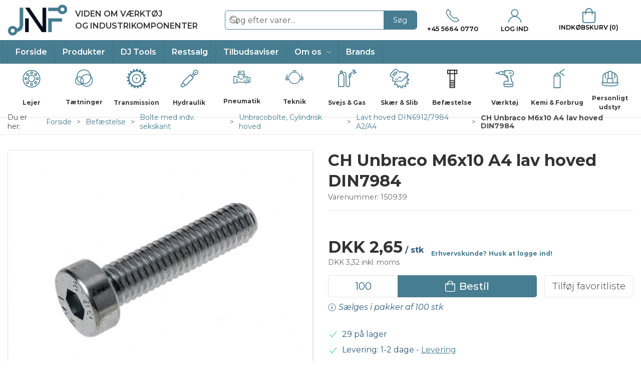

--- FILE ---
content_type: text/html; charset=utf-8
request_url: https://www.jnf.dk/da/lavt-hoved-din69127984-a2a4/ch-unbraco-m6x10-a4-lavhoved-din7984
body_size: 15007
content:
<!DOCTYPE html>
<html lang="da">

<head>
  <meta charset="UTF-8">
  <meta name="viewport" content="width=device-width, initial-scale=1.0">
  <title>K&#xF8;b CH Unbraco M6x10 A4 lav hoved DIN7984 hos JNF webshop</title>

<meta name="description" content="CH Unbraco M6x10 A4 lav hoved DIN7984 hos JNF webshop - Hurtig levering og nem returnering" />
<meta name="keywords" />
<meta name="author" content="" />
<meta name="publisher" content="JNF Momentum A/S" />
<link rel="canonical" href="https://www.jnf.dk/da/lavt-hoved-din69127984-a2a4/ch-unbraco-m6x10-a4-lavhoved-din7984" />
<meta property="og:title" content="K&#xF8;b CH Unbraco M6x10 A4 lav hoved DIN7984 hos JNF webshop" />
<meta property="og:description" content="CH Unbraco M6x10 A4 lav hoved DIN7984 hos JNF webshop - Hurtig levering og nem returnering" />
<meta property="og:url" content="https://www.jnf.dk/da/lavt-hoved-din69127984-a2a4/ch-unbraco-m6x10-a4-lavhoved-din7984" />
  <meta property="og:image" content="/image/1774d4c3-27f3-457f-a927-3a5f979ab383/150939.jpg/default" />
  <meta name="twitter:card" content="summary_large_image" />

  <link rel="shortcut icon" type="image/x-icon" href="/media/1oyhqd15/favicon.ico">


  <!-- Cbx && UIkit CSS -->
  <link rel="stylesheet" href="/css/dist/cbx.css" />

      <script type="text/javascript" nonce="">

      var consentFunctional = [];
      var consentStatistic = [];
      var consentMarketing = [];
      var consentConditional = [];

      window.consent = {
        functional: false,
        statistics: false,
        marketing: false,
      };

      function loadScript(src, id, async) {
        var head = document.getElementsByTagName('head')[0],
          script = document.createElement('script');

        script.type = 'text/javascript';
        script.id = id;
        script.async = async;
        script.src = src;
        head.appendChild(script);
      }

    </script>
<!-- Global site tag (gtag.js) - Google Analytics -->
<script nonce="" >
  window.dataLayer = window.dataLayer || [];
  function gtag() { dataLayer.push(arguments); }
  gtag('consent', 'default', {
    'ad_user_data': 'denied',
    'ad_personalization': 'denied',
    'ad_storage': 'denied',
    'analytics_storage': 'denied',
    'wait_for_update': 500,
  });
  gtag('set', 'ads_data_redaction', true);
  gtag('js', new Date());
gtag('config', 'UA-26397987-1');</script>
  <script nonce="">
    consentConditional.push(function () {
      function gtag() { dataLayer.push(arguments); }

      gtag('consent', 'update', {
        ad_user_data: window.consent.marketing ? 'granted' : 'denied',
        ad_personalization: window.consent.marketing ? 'granted' : 'denied',
        ad_storage: window.consent.marketing ? 'granted' : 'denied',
        analytics_storage: window.consent.statistics ? 'granted' : 'denied'
      });

      loadScript('https://www.googletagmanager.com/gtag/js?id=UA-26397987-1', false)
    });
  </script>

<link href="https://fonts.googleapis.com/css2?family=Montserrat:ital,wght@0,300;0,400;0,500;0,600;0,700;1,300;1,400;1,700&display=swap" rel="stylesheet">
<!-- Google tag (gtag.js) -->
<script nonce="" async src="https://www.googletagmanager.com/gtag/js?id=G-1SN5F66X92"></script>
<script nonce="">
  window.dataLayer = window.dataLayer || [];
  function gtag(){dataLayer.push(arguments);}
  gtag('js', new Date());

  gtag('config', 'G-1SN5F66X92');
</script>

<!-- Google Tag Manager -->
<script nonce="">(function(w,d,s,l,i){w[l]=w[l]||[];w[l].push({'gtm.start':
new Date().getTime(),event:'gtm.js'});var f=d.getElementsByTagName(s)[0],
j=d.createElement(s),dl=l!='dataLayer'?'&l='+l:'';j.async=true;j.src=
'https://www.googletagmanager.com/gtm.js?id='+i+dl;f.parentNode.insertBefore(j,f);
})(window,document,'script','dataLayer','GTM-PRDT644R');</script>
<!-- End Google Tag Manager -->
<meta name="google-site-verification" content="dzOY6fsjadFYYb7KXAZBFzhmy4aTVJ1zL75CmvKDAO4" />
<meta name="google-site-verification" content="41dP-EvxkIZNcspGE6Vx6TbHvRetZk-IgTlilvA9HOs" />
<meta name="google-site-verification" content="-tO-SvOWSIKXU67yu2RqsuZIAcSFDT_z78FIvykz14o" />

<style type="text/css" nonce="">
  :root {

    --primary-color: #477D90;
    --primary-color-hue: 195.61644;
    --primary-color-saturation: 33.95349%;
    --primary-color-lightness: 42.15686%;
    --primary-lighten-5: 47.15686%;
--primary-lighten-8: 50.15686%;
--primary-lighten-10: 52.15686%;
--primary-lighten-13: 55.15686%;
--primary-lighten-17: 59.15686%;
--primary-lighten-20: 62.15686%;
--primary-lighten-22: 64.15686%;
--primary-lighten-27: 69.15686%;
--primary-lighten-30: 72.15686%;
--primary-lighten-35: 77.15686%;
--primary-lighten-40: 82.15686%;
--primary-lighten-55: 97.15686%;
--primary-lighten-60: 100%;
--primary-lighten-70: 100%;
--primary-lighten-80: 100%;
--primary-lighten-90: 100%;
--primary-lighten-95: 100%;
--primary-lighten-97: 100%;
--primary-lighten-100: 100%;
--primary-darken-5: 37.15686%;
--primary-darken-8: 34.15686%;
--primary-darken-10: 32.15686%;
--primary-darken-13: 29.15686%;
--primary-darken-17: 25.15686%;
--primary-darken-20: 22.15686%;
--primary-darken-22: 20.15686%;
--primary-darken-27: 15.15686%;
--primary-darken-30: 12.15686%;
--primary-darken-35: 7.15686%;
--primary-darken-40: 2.15686%;
--primary-darken-55: 0%;
--primary-darken-60: 0%;
--primary-darken-70: 0%;
--primary-darken-80: 0%;
--primary-darken-90: 0%;
--primary-darken-95: 0%;
--primary-darken-97: 0%;
--primary-darken-100: 0%;

    --black-color: #000000;
    --black-color-hue: 0;
    --black-color-saturation: 0%;
    --black-color-lightness: 0%;
    --black-lighten-5: 5%;
--black-lighten-8: 8%;
--black-lighten-10: 10%;
--black-lighten-13: 13%;
--black-lighten-17: 17%;
--black-lighten-20: 20%;
--black-lighten-22: 22%;
--black-lighten-27: 27%;
--black-lighten-30: 30%;
--black-lighten-35: 35%;
--black-lighten-40: 40%;
--black-lighten-55: 55%;
--black-lighten-60: 60%;
--black-lighten-70: 70%;
--black-lighten-80: 80%;
--black-lighten-90: 90%;
--black-lighten-95: 95%;
--black-lighten-97: 97%;
--black-lighten-100: 100%;
--black-darken-5: 0%;
--black-darken-8: 0%;
--black-darken-10: 0%;
--black-darken-13: 0%;
--black-darken-17: 0%;
--black-darken-20: 0%;
--black-darken-22: 0%;
--black-darken-27: 0%;
--black-darken-30: 0%;
--black-darken-35: 0%;
--black-darken-40: 0%;
--black-darken-55: 0%;
--black-darken-60: 0%;
--black-darken-70: 0%;
--black-darken-80: 0%;
--black-darken-90: 0%;
--black-darken-95: 0%;
--black-darken-97: 0%;
--black-darken-100: 0%;

    --global-color: #2B5B7E;
    --global-color-hue: 205.3012;
    --global-color-saturation: 49.11243%;
    --global-color-lightness: 33.13725%;
    --global-lighten-5: 38.13725%;
--global-lighten-8: 41.13725%;
--global-lighten-10: 43.13725%;
--global-lighten-13: 46.13725%;
--global-lighten-17: 50.13725%;
--global-lighten-20: 53.13725%;
--global-lighten-22: 55.13725%;
--global-lighten-27: 60.13725%;
--global-lighten-30: 63.13725%;
--global-lighten-35: 68.13725%;
--global-lighten-40: 73.13725%;
--global-lighten-55: 88.13725%;
--global-lighten-60: 93.13725%;
--global-lighten-70: 100%;
--global-lighten-80: 100%;
--global-lighten-90: 100%;
--global-lighten-95: 100%;
--global-lighten-97: 100%;
--global-lighten-100: 100%;
--global-darken-5: 28.13725%;
--global-darken-8: 25.13725%;
--global-darken-10: 23.13725%;
--global-darken-13: 20.13725%;
--global-darken-17: 16.13725%;
--global-darken-20: 13.13725%;
--global-darken-22: 11.13725%;
--global-darken-27: 6.13725%;
--global-darken-30: 3.13725%;
--global-darken-35: 0%;
--global-darken-40: 0%;
--global-darken-55: 0%;
--global-darken-60: 0%;
--global-darken-70: 0%;
--global-darken-80: 0%;
--global-darken-90: 0%;
--global-darken-95: 0%;
--global-darken-97: 0%;
--global-darken-100: 0%;

    --success-color: #32d296;
    --success-color-hue: 157.5;
    --success-color-saturation: 64%;
    --success-color-lightness: 50.98039%;
    --success-lighten-5: 55.98039%;
--success-lighten-8: 58.98039%;
--success-lighten-10: 60.98039%;
--success-lighten-13: 63.98039%;
--success-lighten-17: 67.98039%;
--success-lighten-20: 70.98039%;
--success-lighten-22: 72.98039%;
--success-lighten-27: 77.98039%;
--success-lighten-30: 80.98039%;
--success-lighten-35: 85.98039%;
--success-lighten-40: 90.98039%;
--success-lighten-55: 100%;
--success-lighten-60: 100%;
--success-lighten-70: 100%;
--success-lighten-80: 100%;
--success-lighten-90: 100%;
--success-lighten-95: 100%;
--success-lighten-97: 100%;
--success-lighten-100: 100%;
--success-darken-5: 45.98039%;
--success-darken-8: 42.98039%;
--success-darken-10: 40.98039%;
--success-darken-13: 37.98039%;
--success-darken-17: 33.98039%;
--success-darken-20: 30.98039%;
--success-darken-22: 28.98039%;
--success-darken-27: 23.98039%;
--success-darken-30: 20.98039%;
--success-darken-35: 15.98039%;
--success-darken-40: 10.98039%;
--success-darken-55: 0%;
--success-darken-60: 0%;
--success-darken-70: 0%;
--success-darken-80: 0%;
--success-darken-90: 0%;
--success-darken-95: 0%;
--success-darken-97: 0%;
--success-darken-100: 0%;

    --notice-color: #f8f816;
    --notice-color-hue: 60;
    --notice-color-saturation: 94.16667%;
    --notice-color-lightness: 52.94118%;
    --notice-lighten-5: 57.94118%;
--notice-lighten-8: 60.94118%;
--notice-lighten-10: 62.94118%;
--notice-lighten-13: 65.94118%;
--notice-lighten-17: 69.94118%;
--notice-lighten-20: 72.94118%;
--notice-lighten-22: 74.94118%;
--notice-lighten-27: 79.94118%;
--notice-lighten-30: 82.94118%;
--notice-lighten-35: 87.94118%;
--notice-lighten-40: 92.94118%;
--notice-lighten-55: 100%;
--notice-lighten-60: 100%;
--notice-lighten-70: 100%;
--notice-lighten-80: 100%;
--notice-lighten-90: 100%;
--notice-lighten-95: 100%;
--notice-lighten-97: 100%;
--notice-lighten-100: 100%;
--notice-darken-5: 47.94118%;
--notice-darken-8: 44.94118%;
--notice-darken-10: 42.94118%;
--notice-darken-13: 39.94118%;
--notice-darken-17: 35.94118%;
--notice-darken-20: 32.94118%;
--notice-darken-22: 30.94118%;
--notice-darken-27: 25.94118%;
--notice-darken-30: 22.94118%;
--notice-darken-35: 17.94118%;
--notice-darken-40: 12.94118%;
--notice-darken-55: 0%;
--notice-darken-60: 0%;
--notice-darken-70: 0%;
--notice-darken-80: 0%;
--notice-darken-90: 0%;
--notice-darken-95: 0%;
--notice-darken-97: 0%;
--notice-darken-100: 0%;

    --warning-color: #faa05a;
    --warning-color-hue: 26.25;
    --warning-color-saturation: 94.11765%;
    --warning-color-lightness: 66.66667%;
    --warning-lighten-5: 71.66667%;
--warning-lighten-8: 74.66667%;
--warning-lighten-10: 76.66667%;
--warning-lighten-13: 79.66667%;
--warning-lighten-17: 83.66667%;
--warning-lighten-20: 86.66667%;
--warning-lighten-22: 88.66667%;
--warning-lighten-27: 93.66667%;
--warning-lighten-30: 96.66667%;
--warning-lighten-35: 100%;
--warning-lighten-40: 100%;
--warning-lighten-55: 100%;
--warning-lighten-60: 100%;
--warning-lighten-70: 100%;
--warning-lighten-80: 100%;
--warning-lighten-90: 100%;
--warning-lighten-95: 100%;
--warning-lighten-97: 100%;
--warning-lighten-100: 100%;
--warning-darken-5: 61.66667%;
--warning-darken-8: 58.66667%;
--warning-darken-10: 56.66667%;
--warning-darken-13: 53.66667%;
--warning-darken-17: 49.66667%;
--warning-darken-20: 46.66667%;
--warning-darken-22: 44.66667%;
--warning-darken-27: 39.66667%;
--warning-darken-30: 36.66667%;
--warning-darken-35: 31.66667%;
--warning-darken-40: 26.66667%;
--warning-darken-55: 11.66667%;
--warning-darken-60: 6.66667%;
--warning-darken-70: 0%;
--warning-darken-80: 0%;
--warning-darken-90: 0%;
--warning-darken-95: 0%;
--warning-darken-97: 0%;
--warning-darken-100: 0%;

    --danger-color: #f0506e;
    --danger-color-hue: 348.75;
    --danger-color-saturation: 84.21053%;
    --danger-color-lightness: 62.7451%;
    --danger-lighten-5: 67.7451%;
--danger-lighten-8: 70.7451%;
--danger-lighten-10: 72.7451%;
--danger-lighten-13: 75.7451%;
--danger-lighten-17: 79.7451%;
--danger-lighten-20: 82.7451%;
--danger-lighten-22: 84.7451%;
--danger-lighten-27: 89.7451%;
--danger-lighten-30: 92.7451%;
--danger-lighten-35: 97.7451%;
--danger-lighten-40: 100%;
--danger-lighten-55: 100%;
--danger-lighten-60: 100%;
--danger-lighten-70: 100%;
--danger-lighten-80: 100%;
--danger-lighten-90: 100%;
--danger-lighten-95: 100%;
--danger-lighten-97: 100%;
--danger-lighten-100: 100%;
--danger-darken-5: 57.7451%;
--danger-darken-8: 54.7451%;
--danger-darken-10: 52.7451%;
--danger-darken-13: 49.7451%;
--danger-darken-17: 45.7451%;
--danger-darken-20: 42.7451%;
--danger-darken-22: 40.7451%;
--danger-darken-27: 35.7451%;
--danger-darken-30: 32.7451%;
--danger-darken-35: 27.7451%;
--danger-darken-40: 22.7451%;
--danger-darken-55: 7.7451%;
--danger-darken-60: 2.7451%;
--danger-darken-70: 0%;
--danger-darken-80: 0%;
--danger-darken-90: 0%;
--danger-darken-95: 0%;
--danger-darken-97: 0%;
--danger-darken-100: 0%;
  }


.footer { background-image:url(/media/w1dhagt0/grafik_lys-1.png?width=1400&amp;upscale=false);background-size:cover; }
            .footer,
            .footer .back-to-top .uk-icon-button { background-color: #477D90 !important; }
          
/* your custom css */
html {
  --jnf-discount-green: #5cb85cbf;

  font-size: 16px;
}

body {
  font-family: 'Montserrat', sans-serif;
}

/* Header and navigation */
@media (min-width: 1060px) {
  .page-header .navbar-main .uk-navbar>div {
    width: 33%;
  }
}

.logo-tag-line {
  font-weight: 600;
}

.page-header .navbar-main .uk-navbar-center {
  flex: 1;
  justify-content: center;
  position: unset;
  transform: unset;
}

.page-header .navbar-main .uk-navbar-center .uk-search {
  width: 90%;
}

.page-header .navbar-main .uk-navbar-center .uk-search .uk-button-group {
  border: 1px solid var(--primary-color);
  box-shadow: none;
}

.page-header .navbar-main .uk-navbar-right {
  margin-left: 0;
}

.page-header .navbar-main .uk-navbar-right>ul.uk-navbar-nav {
  width: 100%;
  justify-content: space-between;
}

.top-phone .uk-text-xsmall {
  font-size: .8rem;
}

.top-cart {
  flex-direction: column;
  font-size: .775rem;
  text-transform: uppercase;
}

.top-cart>div {
  justify-content: center;
}

.top-cart svg {
  margin-right: 0 !important;
}

.top-cart svg>* {
  fill: #477d90 !important;
}

.top-phone svg,
.top-login svg,
.top-cart svg {
  width: 30px !important;
  height: 30px !important;
}

.top-phone svg>*,
.top-login svg>*,
.top-cart svg>* {
  stroke: #477d90 !important;
}

.top-phone .uk-text-xsmall,
.top-login .uk-text-xsmall,
.top-cart {
  font-weight: 600;
  color: #000000;
}

@media (max-width: 1200px) {
  .logo-tag-line {
    font-size: .8rem !important;
  }

  .page-header .navbar-main .uk-navbar-right {
    width: auto;
  }

  .top-phone .uk-text-xsmall,
  .top-login .uk-text-xsmall,
  .top-cart {
    font-size: .7rem !important;
  }
}

#main-navigation {
  background: #477d90;
}

#main-navigation .uk-navbar-nav>li>a,
#main-navigation .uk-navbar-nav>li>a * {
  color: #fff;
}

#main-navigation [data-type="Category"] {
  overflow-y: scroll;
  max-height: 80vh;
}

.mobile-navigation-v2 .mobile-navigation-item.category-direct-link {
  height: 40px;
  font-size: 0.93rem;
}

@media (min-width: 960px) {
  .custom-category-navigation-placeholder {
    height: 90px;
  }
}

/* Footer */
.footer,
.custom-grid-footer {
  background-size: 50%;
}

.custom-grid-footer .content-links.uk-text-uppercase {
  text-transform: unset !important;
}

.custom-grid-footer .footer-so-me-links {
  margin-left: 0 !important;
}

.custom-grid-footer .footer-so-me-links a {
  background-color: white;
  color: var(--primary-color);
}

.custom-grid-footer .footer-so-me-links a:hover {
  color: hsla(var(--black-color-hue), var(--black-color-saturation), var(--black-color-lightness), 0.3) !important;
}

.custom-grid-footer .content-links a {
  display: flex;
  align-items: center;
  text-decoration: none;
  padding: 3.75px;
}

.custom-grid-footer .uk-grid>div {
  /* Necessary for column dividers/borders */
  position: relative;
}

.custom-grid-footer .uk-grid>div:not(:first-child)::before {
  content: "";
  position: absolute;
}

@media (max-width: 960px) {

  /* White border-right/divider */
  .custom-grid-footer .uk-grid>div:not(:first-child)::before {
    left: 0;
    right: 0;
    border-top: 1px solid hsla(var(--black-color-hue), var(--black-color-saturation), var(--black-lighten-90), .5);
  }
}

@media (min-width: 960px) {

  /* White border-right/divider */
  .custom-grid-footer .uk-grid>div:not(:first-child)::before {
    top: 0;
    bottom: 0;
    border-left: 1px solid hsla(var(--black-color-hue), var(--black-color-saturation), var(--black-lighten-90), .5);
  }
}

.custom-grid-footer .footer-momentum-group-img img {
  width: 300px;
}

/* Category lists */
.category-list-category>div {
  flex: 1 0 100%;
}

.category-list-category img {
  margin: 7px;
  max-width: -moz-available;
  /* WebKit-based browsers will ignore this. */
  max-width: -webkit-fill-available;
  /* Mozilla-based browsers will ignore this. */
  max-width: fill-available;
}

/* Product cards and pages */
.product-preview.product-on-discount .price,
.product-details .product-price.product-on-discount .price {
  color: var(--jnf-discount-green);
}

.product-preview.product-on-discount .standard-sales-price,
.product-details .product-price.product-on-discount .standard-sales-price {
  text-decoration: line-through;
}

.discount-overlay,
.badge-kun-afhentning {
  background-color: var(--jnf-discount-green);
  color: white;
}

.itemnumber,
.details-itemnumber {
  font-size: .9rem;
}

.variant-selector option.disabled {
  /* Don't grey out out-of-stock variants */
  color: hsla(var(--black-color-hue), var(--black-color-saturation), var(--black-lighten-27), 1) !important;
}

.product-preview .product-image .hover-image {
  /* Fix background for transparent images when hovering */
  background-color: white;
}

.product-preview.is-variant-parent .itemnumber {
  visibility: hidden;
  font-size: 2px;
  /* display: none; */
 
  /* start of Ticket#348404 */
  text-overflow: ellipsis;
  overflow: hidden;
  white-space: nowrap;
  /* end of Ticket#348404 */
  
}

/* start of Ticket#348930 */
.global-search-overlay-content-results .product-preview.is-variant-parent .itemnumber {
    white-space: normal;
}
/* end of Ticket#348930 */

/* Checkout */
.terms-container>label {
  display: block;
}

/* Checkout cart - trust */
.checkout-cart .trust>div:first-child>div:first-child .uk-icon {
  display: none;
}

.checkout-cart .trust>div:first-child>div:first-child {
  /* OBS: Christina */
  background-image: url('/media/x2ode5p1/mette_telefon_ny.jpg');
  background-repeat: no-repeat;
  background-size: cover;
  margin: 15px auto;
  height: 65px;
  width: 50px;
}

.checkout-cart .trust>div:first-child>div:nth-child(2)::after {
  content: 'Vi sidder klar til at hjælpe dig';
  display: block;
  font-size: 15px;
  font-weight: 400;
  margin-top: 7px;
}

.checkout-cart .trust span.uk-display-inline-block.uk-padding.uk-padding-remove-vertical {
  /* Hide vertical divider */
  display: none !important;
}

.uk-navbar-container.navbar-main .uk-navbar-left .uk-logo img {
  max-width: 120px;
  max-height: 64px;
  transition: none;
}

.uk-navbar-container.navbar-main {
  padding: 0;
}

#header .cbx-navbar-sticky .top-cart {
  border: none;
  box-shadow: none;
}

/* Misc */
#cbx-vue-app>.uk-hidden-print>.newsletter-subscription {
  background: #beced7;
  padding: 60px;
}

input[type="checkbox"],
input[type="radio"] {
  border: 1px solid var(--primary-color);
}

.login-form-actions button.uk-button-link {
  /* Reset password link */
  font-weight: bold;
}

@media (max-width: 960px) {

  /* Fix "Change customer" and "Change user" overlapping */
  .supervisor-panel .uk-navbar {
    flex-wrap: wrap;
  }

  .supervisor-panel .uk-navbar-center {
    position: relative;
    transform: unset;
    top: auto;
    left: auto;
  }
}

.supervisor-panel .uk-navbar-left {
  /* Fix that CookieInformation icon is overlapping supervisor-panel button */
  padding-left: 20px;
}

.associated-users .modal-card {
  /* Add scrollbar */
  overflow: auto !important;
}

/* Font - fixes */
.customCatNavWrapper .customCatNav .catLink {
  font-size: 12px !important;
}

/* Styling for remember-to-login label */
.remember-to-login {
    color: #3F6E7F;
}

/* start of Ticket#348245 - payment grid overflow due to long shop name */
.package-shop-item .shop-name {
    white-space: normal;
}
/* end of ticket */

@media (min-width: 960px) {
    .frontpage-slider .cbx-content-slider-item {
        background-size: contain !important;
        background-repeat: no-repeat !important;
    }
}

.uk-slider-items-item .product-preview {
    width: calc(100% - 16px);
}

/* Ticket#3410588 fixes for slider cutoff elements */
.product-slider-container .product-preview .colli {
  gap: 0;
}

.product-slider-container .product-preview .add-to-cart,
.global-search-overlay-content-results .product-preview .add-to-cart {
  height: auto;
}

.global-search-overlay-content-results .product-preview.is-variant-parent .add-to-cart > .uk-button,
.global-search-overlay-content-results .product-preview .add-to-cart > .uk-button-group,
.global-search-overlay-content-results .product-preview .product-preview-texts,
.product-list-grid .product-preview.is-variant-parent .add-to-cart > .uk-button {
    margin-bottom: 15px;
}

.global-search-overlay-content-results .product-preview.is-variant-parent .itemnumber {
    font-size: 2px !important;
}

/* Ticket#3410588 end of fixes for slider cutoff elements */</style>
  <!-- UIkit JS -->
  <script nonce="" src="/js/lib/uikit-3.21.16/js/uikit.min.js" ></script>
  <script nonce="" src="/js/lib/uikit-3.21.16/js/uikit-icons.min.js" ></script>
  <script nonce="" src="/js/assets/cbx-icons.js" ></script>
  <script nonce="" src="/js/dist/app.js?v=1"  defer></script>
</head>

<body class="theme-style-rounded custom-header-center-search custom-footer-background b2c is-product product-150939 category-path-root-bol6912a2 category-path-root-unbrch category-path-root-unbrbolt category-path-root-befaestn category-root-bol6912a2">

  

  


  <div id="cbx-vue-app">

      <!-- STICKY NAV -->
  <div id="header">
    <div class="page-header">
      
      

      
      <!-- MAIN NAV -->
      <div class="cbx-navbar-sticky cbx-header-background">
      <nav class="uk-navbar-container navbar-main uk-visible@m">
        <div class="uk-container uk-container-large uk-navbar" uk-navbar="mode: click;">
          <div class="uk-navbar-left">
              <a class="uk-navbar-item uk-logo" href="/da" aria-label="DA">
 <img alt="" src="/media/guvmtqlo/jnf_logo-prim.png?width=300&upscale=false" width="300" height="155" />                   <span class="logo-tag-line uk-margin-medium-left">VIDEN OM VÆRKTØJ <br> OG INDUSTRIKOMPONENTER</span>
              </a>
          </div>
            <div class="uk-navbar-center">
                <div
      is="global-search-overlay-v2"
      :view-type="'desktop'"
      placeholder-text="S&#xF8;g efter varer..."
      action-text="S&#xF8;g"
      class="global-search-overlay uk-search uk-search-default"
  >
    <div class="uk-button-group">
      <div class="uk-width-expand">
        <span uk-search-icon></span>
        <input
            class="uk-search-input"
            type="search"
            placeholder="S&#xF8;g efter varer..."
            tabindex="-1"
            style="padding-left: 34px;border:0;"
        />
      </div>
      <button
          class="uk-button uk-button-primary uk-padding uk-padding-remove-vertical"
          tabindex="-1">
        S&#xF8;g
      </button>
    </div>
  </div>

            </div>
          <div class="uk-navbar-right">
            <ul class="uk-navbar-nav">
                <li class="top-phone">
                  <div class="uk-flex uk-flex-column uk-navbar-item">
                    <span class="uk-margin-xsmall" uk-icon="icon: receiver; ratio: 1.2;"></span>
                    <span class="uk-text-xsmall">&#x2B;45 5664 0770</span>
                  </div>
                </li>
                <li is="top-login"
                    class="top-login"
                    login-text="Log ind"
                    dashboard-url="/da/kundeomrade"
                    wishlists-url=""
                    sign-out-url="/da/login?actionid=signout&signout=true"
                    available-customers-text="">
                    <a
                        class="uk-flex uk-flex-column uk-text-center">
                        <span class="uk-margin-xsmall" uk-icon="icon: user; ratio: 1.2;" style="width:45px;height:24px"></span>
                        <span class="uk-text-xsmall">
                            Log ind
                        </span>
                    </a>
                </li>
<li is="top-cart" :item-count="0" primary-label="Indkøbskurv" delivery-text="" class="uk-flex uk-flex-middle">
  <div class="top-cart-wrapper">
    <div class="uk-flex top-cart">
      <div class="uk-width-auto uk-flex uk-flex-middle">
        <span uk-icon="icon: fal-shopping-bag; ratio: 1.5" style="width:41px;height:30px"></span>
      </div>
      <div class="uk-width-expand uk-flex uk-flex-middle">
        <div class="uk-margin-auto-right">
          Indkøbskurv (0)
        </div>
      </div>
    </div>
  </div>
</li>
            </ul>
          </div>
        </div>
      </nav>
      <!-- CATEGORY NAV -->
<nav class="uk-navbar-container navbar-categories cbx-mainnav-background cbx-mainnav-border" id="main-navigation">
  <div id="desktop-navigation" class="uk-container uk-container-large uk-visible@m" uk-navbar="dropbar: false; mode: click; boundary-align: true; align: left; offset: 1;">
      <div class="uk-navbar-left">
        <ul class="uk-navbar-nav">
<li class="">
  <a class="cbx-mainnav-text" href="/da" style="" >

    <span class="label" style="">Forside</span>


  </a>
</li><li class=" uk-active">
  <a class="cbx-mainnav-text" href="/da/produktkatalog" style="" >

    <span class="label" style="">Produkter</span>


  </a>
</li><li class="">
  <a class="cbx-mainnav-text" href="/da/dj-tools-" style="" >

    <span class="label" style="">DJ Tools</span>


  </a>
</li><li class="">
  <a class="cbx-mainnav-text" href="/da/tilbudsvarer" style="" >

    <span class="label" style="">Restsalg</span>


  </a>
</li><li class="">
  <a class="cbx-mainnav-text" href="/da/tilbudsaviser" style="" >

    <span class="label" style="">Tilbudsaviser</span>


  </a>
</li><li class="has-children uk-position-relative">
  <a class="cbx-mainnav-text" href="/da/om-os" style="" >

    <span class="label" style="">Om os</span>


      <span uk-icon="icon: chevron-down; ratio: 0.7"></span>
  </a>
    <div class="uk-navbar-dropdown" data-id="1091" data-type="Content" data-expand="false" data-expand-limit="0">
            <div class="uk-navbar-dropdown-grid uk-grid">
        <div class="uk-width-1 uk-text-center"><div uk-spinner></div></div>
      </div>
    </div>
</li><li class="">
  <a class="cbx-mainnav-text" href="/da/brands" style="" >

    <span class="label" style="">Brands</span>


  </a>
</li>        </ul>
      </div>
  </div>
</nav>
      <div class="uk-hidden@m" uk-navbar>
        <div class="mobile-header cbx-header-background">
          <div class="mobile-header-top-row">
            <a href="/da" class="mobile-header-top-row-logo-container" aria-label="DA">
 <img alt="" src="/media/guvmtqlo/jnf_logo-prim.png?width=300&upscale=false" width="300" height="155" />             </a>
            <div class="flex uk-hidden-print"></div>
            <div is="mobile-header-top-actions" class="mobile-header-top-row-actions uk-hidden-print" login-text="Log ind" cart-text="Kurv">
                <div class="mobile-header-top-row-actions-item">
                  <div class="icon-container">
                    <svg viewBox="0 0 22 23" xmlns="http://www.w3.org/2000/svg">
                      <path d="M11 2.125C13.6211 2.125 15.8125 4.31641 15.8125 6.9375C15.8125 9.60156 13.6211 11.75 11 11.75C8.33594 11.75 6.1875 9.60156 6.1875 6.9375C6.1875 4.31641 8.33594 2.125 11 2.125ZM16.5 15.875C18.7344 15.875 20.625 17.7656 20.625 20V21.375H1.375V20C1.375 17.7656 3.22266 15.875 5.5 15.875C9.15234 15.875 8.37891 16.5625 11 16.5625C13.5781 16.5625 12.8047 15.875 16.5 15.875ZM11 0.75C7.5625 0.75 4.8125 3.54297 4.8125 6.9375C4.8125 10.375 7.5625 13.125 11 13.125C14.3945 13.125 17.1875 10.375 17.1875 6.9375C17.1875 3.54297 14.3945 0.75 11 0.75ZM16.5 14.5C12.5039 14.5 13.4492 15.1875 11 15.1875C8.55078 15.1875 9.45312 14.5 5.5 14.5C2.44922 14.5 0 16.9922 0 20V21.375C0 22.1484 0.601562 22.75 1.375 22.75H20.625C21.3555 22.75 22 22.1484 22 21.375V20C22 16.9922 19.5078 14.5 16.5 14.5Z" />
                    </svg>
                  </div>
                  Log ind
                </div>
                <div class="mobile-header-top-row-actions-item">
                  <div class="icon-container">
                    <svg viewBox="0 0 26 20" xmlns="http://www.w3.org/2000/svg">
                      <path d="M24.8594 7H21.5508L15.5352 0.382818C15.2773 0.0820363 14.8477 0.0820363 14.5898 0.339849C14.2891 0.597661 14.2891 1.02735 14.5469 1.28516L19.7031 7H6.25391L11.4102 1.28516C11.668 1.02735 11.668 0.597661 11.3672 0.339849C11.1094 0.0820363 10.6797 0.0820363 10.4219 0.382818L4.40625 7H1.14062C0.839844 7 0.625 7.25782 0.625 7.51563V7.85938C0.625 8.16016 0.839844 8.375 1.14062 8.375H1.82812L3.11719 17.6133C3.24609 18.6445 4.10547 19.375 5.13672 19.375H20.8203C21.8516 19.375 22.7109 18.6445 22.8398 17.6133L24.1289 8.375H24.8594C25.1172 8.375 25.375 8.16016 25.375 7.85938V7.51563C25.375 7.25782 25.1172 7 24.8594 7ZM21.5078 17.4414C21.4219 17.7852 21.1641 18 20.8203 18H5.13672C4.79297 18 4.53516 17.7852 4.44922 17.4414L3.20312 8.375H22.7539L21.5078 17.4414ZM13.6875 10.7813C13.6875 10.4375 13.3438 10.0938 13 10.0938C12.6133 10.0938 12.3125 10.4375 12.3125 10.7813V15.5938C12.3125 15.9805 12.6133 16.2813 13 16.2813C13.3438 16.2813 13.6875 15.9805 13.6875 15.5938V10.7813ZM18.5 10.7813C18.5 10.4375 18.1562 10.0938 17.8125 10.0938C17.4258 10.0938 17.125 10.4375 17.125 10.7813V15.5938C17.125 15.9805 17.4258 16.2813 17.8125 16.2813C18.1562 16.2813 18.5 15.9805 18.5 15.5938V10.7813ZM8.875 10.7813C8.875 10.4375 8.53125 10.0938 8.1875 10.0938C7.80078 10.0938 7.5 10.4375 7.5 10.7813V15.5938C7.5 15.9805 7.80078 16.2813 8.1875 16.2813C8.53125 16.2813 8.875 15.9805 8.875 15.5938V10.7813Z" />
                    </svg>
                  </div>
                  Kurv
                </div>
            </div>
          </div>
          <div class="mobile-header-bottom-container">
            <mobile-header-bottom></mobile-header-bottom>
          </div>
        </div>
      </div>
      </div>
    </div>
  </div>
  <!--<div class="uk-background-default uk-hidden@m" id="mobile-search">
      <div
      is="global-search-overlay-v2"
      :view-type="'mobile'"
      placeholder-text="S&#xF8;g efter varer..."
      action-text="S&#xF8;g"
      class="global-search-overlay uk-search uk-search-default"
  >
    <div class="uk-button-group">
      <div class="uk-width-expand">
        <span uk-search-icon></span>
        <input
            class="uk-search-input"
            type="search"
            placeholder="S&#xF8;g efter varer..."
            tabindex="-1"
            style="padding-left: 34px;border:0;"
        />
      </div>
      <button
          class="uk-button uk-button-primary uk-padding uk-padding-remove-vertical"
          tabindex="-1">
        S&#xF8;g
      </button>
    </div>
  </div>

  </div>-->
    <div class="custom-category-navigation-placeholder">
      <div is="custom-category-navigation"></div>
    </div>



    <!-- BREADCRUMB -->
<div class="breadcrumb">
  <div class="uk-container uk-container-large">
    <ul class="uk-breadcrumb">
      <li class="uk-prefix-column"><span>Du er her:</span></li>
          <li><a href="/da">Forside</a></li>
          <li><a href="/da/befaestigelse-befaestn">Bef&#xE6;stelse</a></li>
          <li><a href="/da/bolte-med-indv-sekskant">Bolte med indv. sekskant</a></li>
          <li><a href="/da/unbracobolte-cylindrisk-hoved">Unbracobolte, Cylindrisk hoved</a></li>
          <li><a href="/da/lavt-hoved-din69127984-a2a4">Lavt hoved DIN6912/7984 A2/A4</a></li>
          <li>
              <h1 class="uk-text-bold uk-display-inline-block uk-margin-remove">CH Unbraco M6x10 A4 lav hoved DIN7984</h1>
          </li>
    </ul>
  </div>
</div>
    <add-to-cart-modal></add-to-cart-modal>
    <customer-profile-modal></customer-profile-modal>

    

    <div class="product-details uk-margin-large-bottom uk-margin-medium-top">
  <div class="umb-grid">
            <div class="uk-container uk-container-large">
              <div >
                <div class="uk-grid uk-grid-large" uk-grid>
<div class="uk-width-1-2@m">
  <div >
    <div >
<div class="uk-grid-column ">

<div class="uk-flex uk-flex-center uk-position-relative" style="margin-bottom:auto;aspect-ratio:1024 / 768;">
  <div is="product-images" class="product-images uk-flex uk-flex-1" :image-width="1024" :image-height="768" :thumbnail-width="400" :thumbnail-height="300">
    <div class="product-images-grid">
      <div class="product-images-main-area">
        <div class="uk-flex uk-flex-1">
          <a href="/image/1774d4c3-27f3-457f-a927-3a5f979ab383/150939.jpg/large" class="uk-flex uk-flex-1 uk-flex-center cbx-border uk-position-relative active-product-image-container" data-type="image">
            <img alt="CH Unbraco M6x10 A4 lav hoved DIN7984" src="/image/1774d4c3-27f3-457f-a927-3a5f979ab383/150939.jpg/default" width="1024" height="768" class="uk-flex uk-flex-1 active-product-image" />
          </a>
        </div>
      </div>
    </div>
  </div>
    <details-discount></details-discount>
</div>

      </div>
    </div>
  </div>
</div>
<div class="uk-width-1-2@m">
  <div >
    <div >
<div class="uk-grid-column ">

<div class="uk-margin-large-bottom">
  <span class="product-details-title uk-h2 uk-text-bold">CH Unbraco M6x10 A4 lav hoved DIN7984</span><br />
    <small is="details-itemnumber" item-no-text="Varenummer">
      Varenummer: <span class="uk-text-uppercase">150939</span>
    </small>
  <hr />
</div>

      </div>
<div class="uk-grid-column ">

<div>
  <div class="uk-margin">
      <div style="min-height:68px">
      <div is="details-price" class="product-price" sts-text="Vejl. salgspris" incvat-text="inkl. moms" exvat-text="ekskl. moms">
        <div class="uk-text-small uk-text-muted">
            <span class="uk-invisible">.</span>
        </div>
        <div class="uk-text-bold">
          <span class="uk-h2 uk-text-bold">DKK 2,65</span>
            <span class="unit"> / stk</span>
        </div>
        <div class="uk-text-small uk-text-muted">
DKK 3,32 inkl. moms        </div>
      </div>
      </div>
  </div>

  <variant-selector></variant-selector>

    <div style="min-height:44px">
      <details-bulk-discounts-add-to-cart ></details-bulk-discounts-add-to-cart>
    </div>

  <div>
      <div style="min-height:52.5px" class="uk-margin-large-top">
      <div is="details-stock" class="product-stock"  :trustpage="{&quot;link&quot;:&quot;/da/om-os/levering&quot;,&quot;title&quot;:&quot;Levering&quot;}" >
        <ul class="uk-list">
          <li class="uk-margin-small">
            <span><span>&nbsp;</span></span>
          </li>
        </ul>
      </div>
      </div>
    <div class="uk-margin-large-top">
        <a href="#product-details-tabs" data-cbx-toggle="scroll"><span class="uk-text-underline">Mere information</span> <span uk-icon="icon: chevron-down; ratio: 0.8"></span></a>
          <br /><br />
        <details-addon-products></details-addon-products>
    </div>
  </div>
</div>

      </div>
<div class="uk-grid-column ">

<details-related-products-compact></details-related-products-compact>

      </div>
    </div>
  </div>
</div>
</div>

              </div>
            </div>
            <div class="uk-container uk-container-large">
              <div >
                <div style="padding:30px 0px 0px 0px;" class="uk-grid" uk-grid>
<div class="uk-width-1-1@m">
  <div >
    <div >
<div class="uk-grid-column ">



<h2><strong>Information &amp; specifikationer</strong></h2>


      </div>
<div class="uk-grid-column ">

  <div class="product-information uk-margin-large-top cbx-border">
    <div class="uk-grid-large" uk-grid>
      <div class="uk-width-auto@m uk-flex">
        <ul class="uk-tab uk-tab-left uk-width-1@s uk-width-medium@m" id="product-details-tabs" uk-tab="connect: #product-information-switcher">
            <li class="uk-active"><a class="uk-padding" href="#">Specifikationer</a></li>
        </ul>
      </div>
      <div class="uk-width-expand">
        <ul id="product-information-switcher" class="uk-switcher uk-margin">
            <li class="uk-padding-large uk-overflow-auto uk-active">
                <table is="details-specifications" class="product-specifications uk-table uk-table-hover uk-table-divider uk-table-small uk-width-large@s uk-text-nowrap" :fallback="{&quot;Materiale&quot;:&quot;A4&quot;,&quot;Gevind&quot;:&quot;M6&quot;,&quot;L&#xE6;ngde [mm]&quot;:&quot;10&quot;,&quot;Pakkest&#xF8;rrelse [stk.]&quot;:&quot;100,00&quot;,&quot;UNSPSC&quot;:&quot;31161600&quot;}">
    <tbody>
        <tr>
          <td>Materiale</td>
          <td>A4</td>
        </tr>
        <tr>
          <td>Gevind</td>
          <td>M6</td>
        </tr>
        <tr>
          <td>L&#xE6;ngde [mm]</td>
          <td>10</td>
        </tr>
        <tr>
          <td>Pakkest&#xF8;rrelse [stk.]</td>
          <td>100,00</td>
        </tr>
        <tr>
          <td>UNSPSC</td>
          <td>31161600</td>
        </tr>
    </tbody>
  </table>

            </li>
        </ul>
      </div>
    </div>
  </div>


      </div>
<div class="uk-grid-column ">

<details-related-products headline="Relaterede varer"></details-related-products>

      </div>
<div class="uk-grid-column ">

      <div class="product-slider-headline uk-h3 uk-heading-line uk-text-bold uk-text-center"><span>K&#xF8;bt sammen med dette produkt</span></div>
    <div is="product-slider"
        class=" uk-container uk-container-large uk-margin product-slider-container allow-purchase show-prices"
         :product-ids="[&quot;912445&quot;]"         :full-width="true"
        :as-section="true">
    </div>


      </div>
    </div>
  </div>
</div>
</div>

              </div>
            </div>
            <div class="uk-container uk-container-large">
              <div >
                <div  uk-grid>
</div>

              </div>
            </div>
  </div>
</div>


      <div class="uk-hidden-print">
    <newsletter-subscription-form></newsletter-subscription-form>
  </div>
  <div class="custom-grid-footer">
      <div class="umb-grid">
            <div style="background-image:url(/media/w1dhagt0/grafik_lys-1.png?width=1400); background-color:#477D90;">
              <div class="uk-container uk-container-large">
                <div style="padding:50px 15px 50px 15px; color:#FFFFFF;" class="uk-grid uk-grid-collapse override-colors" uk-grid>
<div class="uk-width-1-3@m">
  <div >
    <div style="padding:10px 0px 10px 10px;">
<div class="uk-grid-column ">



<div class="footer-company uk-first-column">
<div>
<h2 class="uk-h2 uk-padding-remove">JNF Momentum A/S</h2>
<p><span class="footer-company-address">Falkevej 14 <br />DK-4600 Køge <br /></span> <span class="footer-company-phone"> Tlf. <a href="tel:+45 5664 0770">+45 5664 0770</a> <br /></span> <span class="footer-company-email"> <a href="mailto:jnf@jnf.dk">jnf@jnf.dk</a> <br /><br /></span> <span class="footer-company-vatno">CVR: 10083044</span></p>
</div>
</div>


      </div>
    </div>
  </div>
</div>
<div class="uk-width-1-3@m">
  <div >
    <div style="padding:10px 0px 10px 10px;">
<div class="uk-grid-column ">



<h5><strong>INFORMATION</strong></h5>


      </div>
<div class="uk-grid-column ">



          <div class="content-links uk-text-uppercase">
      <a href="/da/om-os">Om os</a>
      <a href="/da/om-os/kontakt">Kontakt</a>
      <a href="/da/om-os/levering">Levering</a>
      <a href="/da/om-os/salgs-og-leveringsbetingelser">Salgs- og leveringsbetingelser</a>
      <a href="/da/om-os/dognservice-24-7">D&#xF8;gnservice 24/7</a>
      <a href="/da/om-os/abningstider">&#xC5;bningstider</a>
  </div>


    

      </div>
<div class="uk-grid-column ">



          <ul class="footer-so-me-links uk-iconnav uk-margin-medium-top">
      <li class="uk-padding-remove-left"><a href="https://www.facebook.com/jnfmomentum" class="uk-icon-button" uk-icon="icon: facebook" title="Facebook" target="_blank"></a></li>
      <li><a href="https://www.linkedin.com/company/2866810/admin/" class="uk-icon-button" uk-icon="icon: linkedin" title="LinkedIn" target="_blank"></a></li>
  </ul>


    

      </div>
    </div>
  </div>
</div>
<div class="uk-width-1-3@m">
  <div style="min-height:150px;">
    <div style="padding:25px 25px 25px 25px; max-width:250px;">
<div class="uk-grid-column ">

    <div class="cbx-image ">
        <a href="https://www.jnf.dk/da/om-os/jnf-momentum-en-del-af-den-borsnoterede-momentum-group"  target="_blank" >
          <img src="/media/v3zlwgtt/momentumgroup_ny_hvid_lille.png?width=467&upscale=false" 
               srcset="/media/v3zlwgtt/momentumgroup_ny_hvid_lille.png?width=640&upscale=false 640w, /media/v3zlwgtt/momentumgroup_ny_hvid_lille.png?width=467&upscale=false 467w"
               sizes="(max-width: 640px) 640px, 467px" class="uk-width-1" width="467" height="174" loading="lazy" />
        </a>
    </div>


      </div>
    </div>
  </div>
</div>
</div>

              </div>
            </div>
            <div class="uk-container uk-container-large">
              <div >
                <div style="fullwidth:0; disablestacking:1;" class="uk-grid" uk-grid>
<div class="uk-width-1-1">
  <div >
    <div style="padding:15px 15px 0px 15px; max-width:1400px; color:#477D90;" class="override-colors">
<div class="uk-grid-column ">



<p>© 2023 JNF Momentum A/S Alle rettigheder forbeholdes</p>


      </div>
    </div>
  </div>
</div>
</div>

              </div>
            </div>
  </div>

  </div>


    <mobile-navigation-v2></mobile-navigation-v2>
    <go-to-product></go-to-product>

    <portal-target name="global-modal-area"></portal-target>

     
  </div>

  <script nonce="" >
  window.CbxApiContextKey = 'b52eb1d2-7420-4acf-8f88-909e3ad5c75d';
  window.CbxTestSiteEnabled = false;
  window.CbxCulture = 'da-DK';
  window.CbxCurrency = 'DKK';
  window.CbxSignInStatus = false;
  window.CbxUserRole = 'User';
  window.CbxHomepage = '/da';
  window.CbxHomepageId = 'b52eb1d2-7420-4acf-8f88-909e3ad5c75d';
  window.CbxProductsPageUrl = '/da/produktkatalog';
  window.CbxSearchPageUrl = '/da/produktsogning';
  window.CbxLoginPageUrl = '/da/login';
  window.CbxEnablePreferredDeliveryDate = false;
  window.CbxCheckoutpage = '/da/checkout';
  window.CbxCheckoutpageNext = '/da/checkout/afslut-kurv';
  window.CbxCurrentProductId = '150939';
  window.CbxCurrentCategoryId = 'root_bol6912a2';
  window.CbxSelectedVariantId = '';
  window.CbxCurrentCategoryPath = ["root_bol6912a2","root_unbrch","root_unbrbolt","root_befaestn","root_root"];
  window.CbxShowCategoriesInMainNavigation = false;
  window.CbxEnableCustomMainNavigtaion = true;
  window.CbxEnablePurchaseFromLists = true;
  window.CbxEnableAddedToCartModal = true;
  window.CbxProductStockSettings = {"showvalues":true,"lowstocklimit":0,"maxvisiblestock":50000,"allowpurchaseoos":true,"showdeliverymessageonlists":false};
  window.CbxProductListOptions = {"sortoptions":[{"label":"Navn (A-Z)","value":"name-asc"},{"label":"Navn (Z-A)","value":"name-desc"},{"label":"På lager først","value":"stock-value-desc"}],"selectedsortoption":"name-asc","pagelimitoptions":[40,80,160,320],"selectedpagelimitoption":40};
  window.CbxEnableVouchers = false;
  window.CbxEnableSecondaryImage = true;
  window.CbxPlaceholderImage = '/media/guvmtqlo/jnf_logo-prim.png';
  window.CbxGmapsAPIKey = '';
  window.CbxLogoImage = '/media/guvmtqlo/jnf_logo-prim.png';
  window.CbxAllowPurchase = true;
  window.CbxShowPrices = true;
  window.CbxDashboardUrl = '/da/kundeomrade';
  window.CbxRootCategoryId = 'root_root';
  window.CbxRootContentId = '1087';
  window.CbxCurrentContentParentId = '1089';
  window.CbxVariantSeparator = '/';
  window.CbxVariantDisplayOptions = {"columns":false,"expanded":false,"images":true,"selectboxes":false,"productlist":false};
  window.CbxEnableMagicSearch = true;
  window.CbxBulkOrderingReversed = false;
  window.CbxHideLogin = false;
  window.CbxEnableWishList = true;
  window.CbxEnableBestSellers = true;
  window.CbxEnableNewsletterSubscription = true;
  window.CbxEnableCustomerProfiles = false;
  window.CbxCustomerProfile = 0;
  window.CbxIncludeDescendantCategories = false;
  window.CbxDisableCatalogue = false;
  window.CbxContextCacheKey = '"Eshop"';
  window.CbxEnableCsvImport = false;
  window.CbxEnableEventTracking = true;
  window.CbxEnableFreeGifts = false;
  window.CbxAlwaysShowCompanyPhone = true;
  window.CbxCompanyPhone = '+45 5664 0770';
  window.CbxStoreInformation = {"shopname":"JNF webshop","shopemail":"web.shop@jnf.dk","companyname":"JNF Momentum A/S","companyaddress":"Falkevej 14 DK-4600 Køge","companyvatno":"10083044","companyphone":"+45 5664 0770","companyemail":"jnf@jnf.dk","companyopeninghours":[{"days":"","hours":"Man-tors 7-16 | Fredag 7-14","activefrom":null,"activeto":null}],"footersomelinks":[{"icon":"facebook","link":"https://www.facebook.com/jnfmomentum","title":"Facebook"},{"icon":"linkedin","link":"https://www.linkedin.com/company/2866810/admin/","title":"LinkedIn"}],"languages":[{"name":"Dansk","icon":"lang-da","url":"/da","current":true}]};
  window.CbxHideSubCategoriesInMobileNav = false;
  window.CbxEnablePartialDelivery = true;
  window.CbxNewCustomerPageUrl = '/da/bliv-erhvervskunde';

  /* TRANSLATIONS */
  window.CbxTranslations = {
    actions: {
      showMore: 'Vis flere'
    }
  };
</script>

      <script type="text/javascript" nonce="">

      function enableFunctional() {
        for (var i = 0; i < consentFunctional.length; i++) {
          consentFunctional[i]();
        }
      }
      function enableStatistics() {
        for (var i = 0; i < consentStatistic.length; i++) {
          consentStatistic[i]();
        }
      }
      function enableMarketing() {
        for (var i = 0; i < consentMarketing.length; i++) {
          consentMarketing[i]();
        }
        // video-embeds
        document.querySelectorAll('.video-embed iframe').forEach((item) => {
          if (item.dataset.src) {
            item.src = item.dataset.src;
            item.classList.add('consent-given');
          }
        });
      }
      function enableConditional() {
        for (var i = 0; i < consentConditional.length; i++) {
          consentConditional[i]();
        }
      }

    </script>
    <script id="CookieConsent" src="https://policy.app.cookieinformation.com/uc.js"  data-culture="da"  type="text/javascript" data-gcm-version="2.0" nonce=""></script>
    <script type="text/javascript" nonce="">

      window.addEventListener('CookieInformationConsentGiven', function (event) {

        if (CookieInformation.getConsentGivenFor('cookie_cat_functional')) {
          enableFunctional();
        }
        if (CookieInformation.getConsentGivenFor('cookie_cat_statistic')) {
          enableStatistics();
        }
        if (CookieInformation.getConsentGivenFor('cookie_cat_marketing')) {
          enableMarketing();
        }

        window.consent = {
          functional: CookieInformation.getConsentGivenFor('cookie_cat_functional'),
          statistics: CookieInformation.getConsentGivenFor('cookie_cat_statistic'),
          marketing: CookieInformation.getConsentGivenFor('cookie_cat_marketing'),
        };
        enableConditional();

      }, false);

    </script>


  <script type="application/ld+json" nonce="">
{
  "@context": "https://schema.org",
  "@type": "Product",
  "productID": "150939",
  "name": "CH Unbraco M6x10 A4 lav hoved DIN7984",
  "image": "/image/1774d4c3-27f3-457f-a927-3a5f979ab383/150939.jpg/default",
  "sku": "150939",
  "offers": {
    "@type": "Offer",
    "priceCurrency": "DKK",
    "price": "2.65",
    "availability": "http://schema.org/InStock",
    "eligibleQuantity": {
      "@type": "QuantitativeValue",
      "minValue": 100.0
    }
  }
}
</script>
<script type="application/ld+json" nonce="">
{
  "@context": "https://schema.org",
  "@type": "BreadcrumbList",
  "itemListElement": [
    {
      "@type": "ListItem",
      "position": 0,
      "name": "Befæstelse",
      "item": "https://www.jnf.dk/da/befaestigelse-befaestn"
    },
    {
      "@type": "ListItem",
      "position": 1,
      "name": "Bolte med indv. sekskant",
      "item": "https://www.jnf.dk/da/bolte-med-indv-sekskant"
    },
    {
      "@type": "ListItem",
      "position": 2,
      "name": "Unbracobolte, Cylindrisk hoved",
      "item": "https://www.jnf.dk/da/unbracobolte-cylindrisk-hoved"
    },
    {
      "@type": "ListItem",
      "position": 3,
      "name": "Lavt hoved DIN6912/7984 A2/A4",
      "item": "https://www.jnf.dk/da/lavt-hoved-din69127984-a2a4"
    },
    {
      "@type": "ListItem",
      "position": 4,
      "name": "CH Unbraco M6x10 A4 lav hoved DIN7984",
      "item": "https://www.jnf.dk/da/lavt-hoved-din69127984-a2a4/ch-unbraco-m6x10-a4-lavhoved-din7984"
    }
  ]
}
</script>

</body>

</html>

--- FILE ---
content_type: text/javascript
request_url: https://www.jnf.dk/js/dist/app.js?v=1
body_size: 295690
content:
(()=>{var e={43736:(e,t,n)=>{"use strict";function r(e,t,n,r,i,a,o,s){var l,c="function"===typeof e?e.options:e;if(t&&(c.render=t,c.staticRenderFns=n,c._compiled=!0),r&&(c.functional=!0),a&&(c._scopeId="data-v-"+a),o?(l=function(e){e=e||this.$vnode&&this.$vnode.ssrContext||this.parent&&this.parent.$vnode&&this.parent.$vnode.ssrContext,e||"undefined"===typeof __VUE_SSR_CONTEXT__||(e=__VUE_SSR_CONTEXT__),i&&i.call(this,e),e&&e._registeredComponents&&e._registeredComponents.add(o)},c._ssrRegister=l):i&&(l=s?function(){i.call(this,(c.functional?this.parent:this).$root.$options.shadowRoot)}:i),l)if(c.functional){c._injectStyles=l;var u=c.render;c.render=function(e,t){return l.call(t),u(e,t)}}else{var f=c.beforeCreate;c.beforeCreate=f?[].concat(f,l):[l]}return{exports:e,options:c}}n.d(t,{Z:()=>r})},15677:(e,t,n)=>{"use strict";n.r(t);var r=n(43481),i=n.n(r),a=n(2400),o=n.n(a),s=o()(i());s.push([e.id,".vue-map-container{position:relative}.vue-map-container .vue-map{left:0;right:0;top:0;bottom:0;position:absolute}.vue-map-hidden{display:none}",""]),t["default"]=s},85729:(e,t,n)=>{"use strict";n.r(t);var r=n(43481),i=n.n(r),a=n(2400),o=n.n(a),s=o()(i());s.push([e.id,".vue-street-view-pano-container{position:relative}.vue-street-view-pano-container .vue-street-view-pano{left:0;right:0;top:0;bottom:0;position:absolute}",""]),t["default"]=s},42190:(e,t,n)=>{"use strict";n.r(t);var r=n(43481),i=n.n(r),a=n(2400),o=n.n(a),s=o()(i());s.push([e.id,"\n/*!\n * animate.css - https://animate.style/\n * Version - 4.1.0\n * Licensed under the MIT license - http://opensource.org/licenses/MIT\n *\n * Copyright (c) 2020 Animate.css\n */:root{--animate-duration:1s;--animate-delay:1s;--animate-repeat:1}.animate__animated{-webkit-animation-duration:1s;animation-duration:1s;-webkit-animation-duration:var(--animate-duration);animation-duration:var(--animate-duration);-webkit-animation-fill-mode:both;animation-fill-mode:both}.animate__animated.animate__infinite{-webkit-animation-iteration-count:infinite;animation-iteration-count:infinite}.animate__animated.animate__repeat-1{-webkit-animation-iteration-count:1;animation-iteration-count:1;-webkit-animation-iteration-count:var(--animate-repeat);animation-iteration-count:var(--animate-repeat)}.animate__animated.animate__repeat-2{-webkit-animation-iteration-count:2;animation-iteration-count:2;-webkit-animation-iteration-count:calc(var(--animate-repeat)*2);animation-iteration-count:calc(var(--animate-repeat)*2)}.animate__animated.animate__repeat-3{-webkit-animation-iteration-count:3;animation-iteration-count:3;-webkit-animation-iteration-count:calc(var(--animate-repeat)*3);animation-iteration-count:calc(var(--animate-repeat)*3)}.animate__animated.animate__delay-1s{-webkit-animation-delay:1s;animation-delay:1s;-webkit-animation-delay:var(--animate-delay);animation-delay:var(--animate-delay)}.animate__animated.animate__delay-2s{-webkit-animation-delay:2s;animation-delay:2s;-webkit-animation-delay:calc(var(--animate-delay)*2);animation-delay:calc(var(--animate-delay)*2)}.animate__animated.animate__delay-3s{-webkit-animation-delay:3s;animation-delay:3s;-webkit-animation-delay:calc(var(--animate-delay)*3);animation-delay:calc(var(--animate-delay)*3)}.animate__animated.animate__delay-4s{-webkit-animation-delay:4s;animation-delay:4s;-webkit-animation-delay:calc(var(--animate-delay)*4);animation-delay:calc(var(--animate-delay)*4)}.animate__animated.animate__delay-5s{-webkit-animation-delay:5s;animation-delay:5s;-webkit-animation-delay:calc(var(--animate-delay)*5);animation-delay:calc(var(--animate-delay)*5)}.animate__animated.animate__faster{-webkit-animation-duration:.5s;animation-duration:.5s;-webkit-animation-duration:calc(var(--animate-duration)/2);animation-duration:calc(var(--animate-duration)/2)}.animate__animated.animate__fast{-webkit-animation-duration:.8s;animation-duration:.8s;-webkit-animation-duration:calc(var(--animate-duration)*.8);animation-duration:calc(var(--animate-duration)*.8)}.animate__animated.animate__slow{-webkit-animation-duration:2s;animation-duration:2s;-webkit-animation-duration:calc(var(--animate-duration)*2);animation-duration:calc(var(--animate-duration)*2)}.animate__animated.animate__slower{-webkit-animation-duration:3s;animation-duration:3s;-webkit-animation-duration:calc(var(--animate-duration)*3);animation-duration:calc(var(--animate-duration)*3)}@media (prefers-reduced-motion:reduce),print{.animate__animated{-webkit-animation-duration:1ms!important;animation-duration:1ms!important;-webkit-transition-duration:1ms!important;transition-duration:1ms!important;-webkit-animation-iteration-count:1!important;animation-iteration-count:1!important}.animate__animated[class*=Out]{opacity:0}}@-webkit-keyframes bounce{0%,20%,53%,to{-webkit-animation-timing-function:cubic-bezier(.215,.61,.355,1);animation-timing-function:cubic-bezier(.215,.61,.355,1);-webkit-transform:translateZ(0);transform:translateZ(0)}40%,43%{-webkit-animation-timing-function:cubic-bezier(.755,.05,.855,.06);animation-timing-function:cubic-bezier(.755,.05,.855,.06);-webkit-transform:translate3d(0,-30px,0) scaleY(1.1);transform:translate3d(0,-30px,0) scaleY(1.1)}70%{-webkit-animation-timing-function:cubic-bezier(.755,.05,.855,.06);animation-timing-function:cubic-bezier(.755,.05,.855,.06);-webkit-transform:translate3d(0,-15px,0) scaleY(1.05);transform:translate3d(0,-15px,0) scaleY(1.05)}80%{-webkit-transition-timing-function:cubic-bezier(.215,.61,.355,1);transition-timing-function:cubic-bezier(.215,.61,.355,1);-webkit-transform:translateZ(0) scaleY(.95);transform:translateZ(0) scaleY(.95)}90%{-webkit-transform:translate3d(0,-4px,0) scaleY(1.02);transform:translate3d(0,-4px,0) scaleY(1.02)}}@keyframes bounce{0%,20%,53%,to{-webkit-animation-timing-function:cubic-bezier(.215,.61,.355,1);animation-timing-function:cubic-bezier(.215,.61,.355,1);-webkit-transform:translateZ(0);transform:translateZ(0)}40%,43%{-webkit-animation-timing-function:cubic-bezier(.755,.05,.855,.06);animation-timing-function:cubic-bezier(.755,.05,.855,.06);-webkit-transform:translate3d(0,-30px,0) scaleY(1.1);transform:translate3d(0,-30px,0) scaleY(1.1)}70%{-webkit-animation-timing-function:cubic-bezier(.755,.05,.855,.06);animation-timing-function:cubic-bezier(.755,.05,.855,.06);-webkit-transform:translate3d(0,-15px,0) scaleY(1.05);transform:translate3d(0,-15px,0) scaleY(1.05)}80%{-webkit-transition-timing-function:cubic-bezier(.215,.61,.355,1);transition-timing-function:cubic-bezier(.215,.61,.355,1);-webkit-transform:translateZ(0) scaleY(.95);transform:translateZ(0) scaleY(.95)}90%{-webkit-transform:translate3d(0,-4px,0) scaleY(1.02);transform:translate3d(0,-4px,0) scaleY(1.02)}}.animate__bounce{-webkit-animation-name:bounce;animation-name:bounce;-webkit-transform-origin:center bottom;transform-origin:center bottom}@-webkit-keyframes flash{0%,50%,to{opacity:1}25%,75%{opacity:0}}@keyframes flash{0%,50%,to{opacity:1}25%,75%{opacity:0}}.animate__flash{-webkit-animation-name:flash;animation-name:flash}@-webkit-keyframes pulse{0%{-webkit-transform:scaleX(1);transform:scaleX(1)}50%{-webkit-transform:scale3d(1.05,1.05,1.05);transform:scale3d(1.05,1.05,1.05)}to{-webkit-transform:scaleX(1);transform:scaleX(1)}}@keyframes pulse{0%{-webkit-transform:scaleX(1);transform:scaleX(1)}50%{-webkit-transform:scale3d(1.05,1.05,1.05);transform:scale3d(1.05,1.05,1.05)}to{-webkit-transform:scaleX(1);transform:scaleX(1)}}.animate__pulse{-webkit-animation-name:pulse;animation-name:pulse;-webkit-animation-timing-function:ease-in-out;animation-timing-function:ease-in-out}@-webkit-keyframes rubberBand{0%{-webkit-transform:scaleX(1);transform:scaleX(1)}30%{-webkit-transform:scale3d(1.25,.75,1);transform:scale3d(1.25,.75,1)}40%{-webkit-transform:scale3d(.75,1.25,1);transform:scale3d(.75,1.25,1)}50%{-webkit-transform:scale3d(1.15,.85,1);transform:scale3d(1.15,.85,1)}65%{-webkit-transform:scale3d(.95,1.05,1);transform:scale3d(.95,1.05,1)}75%{-webkit-transform:scale3d(1.05,.95,1);transform:scale3d(1.05,.95,1)}to{-webkit-transform:scaleX(1);transform:scaleX(1)}}@keyframes rubberBand{0%{-webkit-transform:scaleX(1);transform:scaleX(1)}30%{-webkit-transform:scale3d(1.25,.75,1);transform:scale3d(1.25,.75,1)}40%{-webkit-transform:scale3d(.75,1.25,1);transform:scale3d(.75,1.25,1)}50%{-webkit-transform:scale3d(1.15,.85,1);transform:scale3d(1.15,.85,1)}65%{-webkit-transform:scale3d(.95,1.05,1);transform:scale3d(.95,1.05,1)}75%{-webkit-transform:scale3d(1.05,.95,1);transform:scale3d(1.05,.95,1)}to{-webkit-transform:scaleX(1);transform:scaleX(1)}}.animate__rubberBand{-webkit-animation-name:rubberBand;animation-name:rubberBand}@-webkit-keyframes shakeX{0%,to{-webkit-transform:translateZ(0);transform:translateZ(0)}10%,30%,50%,70%,90%{-webkit-transform:translate3d(-10px,0,0);transform:translate3d(-10px,0,0)}20%,40%,60%,80%{-webkit-transform:translate3d(10px,0,0);transform:translate3d(10px,0,0)}}@keyframes shakeX{0%,to{-webkit-transform:translateZ(0);transform:translateZ(0)}10%,30%,50%,70%,90%{-webkit-transform:translate3d(-10px,0,0);transform:translate3d(-10px,0,0)}20%,40%,60%,80%{-webkit-transform:translate3d(10px,0,0);transform:translate3d(10px,0,0)}}.animate__shakeX{-webkit-animation-name:shakeX;animation-name:shakeX}@-webkit-keyframes shakeY{0%,to{-webkit-transform:translateZ(0);transform:translateZ(0)}10%,30%,50%,70%,90%{-webkit-transform:translate3d(0,-10px,0);transform:translate3d(0,-10px,0)}20%,40%,60%,80%{-webkit-transform:translate3d(0,10px,0);transform:translate3d(0,10px,0)}}@keyframes shakeY{0%,to{-webkit-transform:translateZ(0);transform:translateZ(0)}10%,30%,50%,70%,90%{-webkit-transform:translate3d(0,-10px,0);transform:translate3d(0,-10px,0)}20%,40%,60%,80%{-webkit-transform:translate3d(0,10px,0);transform:translate3d(0,10px,0)}}.animate__shakeY{-webkit-animation-name:shakeY;animation-name:shakeY}@-webkit-keyframes headShake{0%{-webkit-transform:translateX(0);transform:translateX(0)}6.5%{-webkit-transform:translateX(-6px) rotateY(-9deg);transform:translateX(-6px) rotateY(-9deg)}18.5%{-webkit-transform:translateX(5px) rotateY(7deg);transform:translateX(5px) rotateY(7deg)}31.5%{-webkit-transform:translateX(-3px) rotateY(-5deg);transform:translateX(-3px) rotateY(-5deg)}43.5%{-webkit-transform:translateX(2px) rotateY(3deg);transform:translateX(2px) rotateY(3deg)}50%{-webkit-transform:translateX(0);transform:translateX(0)}}@keyframes headShake{0%{-webkit-transform:translateX(0);transform:translateX(0)}6.5%{-webkit-transform:translateX(-6px) rotateY(-9deg);transform:translateX(-6px) rotateY(-9deg)}18.5%{-webkit-transform:translateX(5px) rotateY(7deg);transform:translateX(5px) rotateY(7deg)}31.5%{-webkit-transform:translateX(-3px) rotateY(-5deg);transform:translateX(-3px) rotateY(-5deg)}43.5%{-webkit-transform:translateX(2px) rotateY(3deg);transform:translateX(2px) rotateY(3deg)}50%{-webkit-transform:translateX(0);transform:translateX(0)}}.animate__headShake{-webkit-animation-timing-function:ease-in-out;animation-timing-function:ease-in-out;-webkit-animation-name:headShake;animation-name:headShake}@-webkit-keyframes swing{20%{-webkit-transform:rotate(15deg);transform:rotate(15deg)}40%{-webkit-transform:rotate(-10deg);transform:rotate(-10deg)}60%{-webkit-transform:rotate(5deg);transform:rotate(5deg)}80%{-webkit-transform:rotate(-5deg);transform:rotate(-5deg)}to{-webkit-transform:rotate(0deg);transform:rotate(0deg)}}@keyframes swing{20%{-webkit-transform:rotate(15deg);transform:rotate(15deg)}40%{-webkit-transform:rotate(-10deg);transform:rotate(-10deg)}60%{-webkit-transform:rotate(5deg);transform:rotate(5deg)}80%{-webkit-transform:rotate(-5deg);transform:rotate(-5deg)}to{-webkit-transform:rotate(0deg);transform:rotate(0deg)}}.animate__swing{-webkit-transform-origin:top center;transform-origin:top center;-webkit-animation-name:swing;animation-name:swing}@-webkit-keyframes tada{0%{-webkit-transform:scaleX(1);transform:scaleX(1)}10%,20%{-webkit-transform:scale3d(.9,.9,.9) rotate(-3deg);transform:scale3d(.9,.9,.9) rotate(-3deg)}30%,50%,70%,90%{-webkit-transform:scale3d(1.1,1.1,1.1) rotate(3deg);transform:scale3d(1.1,1.1,1.1) rotate(3deg)}40%,60%,80%{-webkit-transform:scale3d(1.1,1.1,1.1) rotate(-3deg);transform:scale3d(1.1,1.1,1.1) rotate(-3deg)}to{-webkit-transform:scaleX(1);transform:scaleX(1)}}@keyframes tada{0%{-webkit-transform:scaleX(1);transform:scaleX(1)}10%,20%{-webkit-transform:scale3d(.9,.9,.9) rotate(-3deg);transform:scale3d(.9,.9,.9) rotate(-3deg)}30%,50%,70%,90%{-webkit-transform:scale3d(1.1,1.1,1.1) rotate(3deg);transform:scale3d(1.1,1.1,1.1) rotate(3deg)}40%,60%,80%{-webkit-transform:scale3d(1.1,1.1,1.1) rotate(-3deg);transform:scale3d(1.1,1.1,1.1) rotate(-3deg)}to{-webkit-transform:scaleX(1);transform:scaleX(1)}}.animate__tada{-webkit-animation-name:tada;animation-name:tada}@-webkit-keyframes wobble{0%{-webkit-transform:translateZ(0);transform:translateZ(0)}15%{-webkit-transform:translate3d(-25%,0,0) rotate(-5deg);transform:translate3d(-25%,0,0) rotate(-5deg)}30%{-webkit-transform:translate3d(20%,0,0) rotate(3deg);transform:translate3d(20%,0,0) rotate(3deg)}45%{-webkit-transform:translate3d(-15%,0,0) rotate(-3deg);transform:translate3d(-15%,0,0) rotate(-3deg)}60%{-webkit-transform:translate3d(10%,0,0) rotate(2deg);transform:translate3d(10%,0,0) rotate(2deg)}75%{-webkit-transform:translate3d(-5%,0,0) rotate(-1deg);transform:translate3d(-5%,0,0) rotate(-1deg)}to{-webkit-transform:translateZ(0);transform:translateZ(0)}}@keyframes wobble{0%{-webkit-transform:translateZ(0);transform:translateZ(0)}15%{-webkit-transform:translate3d(-25%,0,0) rotate(-5deg);transform:translate3d(-25%,0,0) rotate(-5deg)}30%{-webkit-transform:translate3d(20%,0,0) rotate(3deg);transform:translate3d(20%,0,0) rotate(3deg)}45%{-webkit-transform:translate3d(-15%,0,0) rotate(-3deg);transform:translate3d(-15%,0,0) rotate(-3deg)}60%{-webkit-transform:translate3d(10%,0,0) rotate(2deg);transform:translate3d(10%,0,0) rotate(2deg)}75%{-webkit-transform:translate3d(-5%,0,0) rotate(-1deg);transform:translate3d(-5%,0,0) rotate(-1deg)}to{-webkit-transform:translateZ(0);transform:translateZ(0)}}.animate__wobble{-webkit-animation-name:wobble;animation-name:wobble}@-webkit-keyframes jello{0%,11.1%,to{-webkit-transform:translateZ(0);transform:translateZ(0)}22.2%{-webkit-transform:skewX(-12.5deg) skewY(-12.5deg);transform:skewX(-12.5deg) skewY(-12.5deg)}33.3%{-webkit-transform:skewX(6.25deg) skewY(6.25deg);transform:skewX(6.25deg) skewY(6.25deg)}44.4%{-webkit-transform:skewX(-3.125deg) skewY(-3.125deg);transform:skewX(-3.125deg) skewY(-3.125deg)}55.5%{-webkit-transform:skewX(1.5625deg) skewY(1.5625deg);transform:skewX(1.5625deg) skewY(1.5625deg)}66.6%{-webkit-transform:skewX(-.78125deg) skewY(-.78125deg);transform:skewX(-.78125deg) skewY(-.78125deg)}77.7%{-webkit-transform:skewX(.390625deg) skewY(.390625deg);transform:skewX(.390625deg) skewY(.390625deg)}88.8%{-webkit-transform:skewX(-.1953125deg) skewY(-.1953125deg);transform:skewX(-.1953125deg) skewY(-.1953125deg)}}@keyframes jello{0%,11.1%,to{-webkit-transform:translateZ(0);transform:translateZ(0)}22.2%{-webkit-transform:skewX(-12.5deg) skewY(-12.5deg);transform:skewX(-12.5deg) skewY(-12.5deg)}33.3%{-webkit-transform:skewX(6.25deg) skewY(6.25deg);transform:skewX(6.25deg) skewY(6.25deg)}44.4%{-webkit-transform:skewX(-3.125deg) skewY(-3.125deg);transform:skewX(-3.125deg) skewY(-3.125deg)}55.5%{-webkit-transform:skewX(1.5625deg) skewY(1.5625deg);transform:skewX(1.5625deg) skewY(1.5625deg)}66.6%{-webkit-transform:skewX(-.78125deg) skewY(-.78125deg);transform:skewX(-.78125deg) skewY(-.78125deg)}77.7%{-webkit-transform:skewX(.390625deg) skewY(.390625deg);transform:skewX(.390625deg) skewY(.390625deg)}88.8%{-webkit-transform:skewX(-.1953125deg) skewY(-.1953125deg);transform:skewX(-.1953125deg) skewY(-.1953125deg)}}.animate__jello{-webkit-animation-name:jello;animation-name:jello;-webkit-transform-origin:center;transform-origin:center}@-webkit-keyframes heartBeat{0%{-webkit-transform:scale(1);transform:scale(1)}14%{-webkit-transform:scale(1.3);transform:scale(1.3)}28%{-webkit-transform:scale(1);transform:scale(1)}42%{-webkit-transform:scale(1.3);transform:scale(1.3)}70%{-webkit-transform:scale(1);transform:scale(1)}}@keyframes heartBeat{0%{-webkit-transform:scale(1);transform:scale(1)}14%{-webkit-transform:scale(1.3);transform:scale(1.3)}28%{-webkit-transform:scale(1);transform:scale(1)}42%{-webkit-transform:scale(1.3);transform:scale(1.3)}70%{-webkit-transform:scale(1);transform:scale(1)}}.animate__heartBeat{-webkit-animation-name:heartBeat;animation-name:heartBeat;-webkit-animation-duration:1.3s;animation-duration:1.3s;-webkit-animation-duration:calc(var(--animate-duration)*1.3);animation-duration:calc(var(--animate-duration)*1.3);-webkit-animation-timing-function:ease-in-out;animation-timing-function:ease-in-out}@-webkit-keyframes backInDown{0%{-webkit-transform:translateY(-1200px) scale(.7);transform:translateY(-1200px) scale(.7);opacity:.7}80%{-webkit-transform:translateY(0) scale(.7);transform:translateY(0) scale(.7);opacity:.7}to{-webkit-transform:scale(1);transform:scale(1);opacity:1}}@keyframes backInDown{0%{-webkit-transform:translateY(-1200px) scale(.7);transform:translateY(-1200px) scale(.7);opacity:.7}80%{-webkit-transform:translateY(0) scale(.7);transform:translateY(0) scale(.7);opacity:.7}to{-webkit-transform:scale(1);transform:scale(1);opacity:1}}.animate__backInDown{-webkit-animation-name:backInDown;animation-name:backInDown}@-webkit-keyframes backInLeft{0%{-webkit-transform:translateX(-2000px) scale(.7);transform:translateX(-2000px) scale(.7);opacity:.7}80%{-webkit-transform:translateX(0) scale(.7);transform:translateX(0) scale(.7);opacity:.7}to{-webkit-transform:scale(1);transform:scale(1);opacity:1}}@keyframes backInLeft{0%{-webkit-transform:translateX(-2000px) scale(.7);transform:translateX(-2000px) scale(.7);opacity:.7}80%{-webkit-transform:translateX(0) scale(.7);transform:translateX(0) scale(.7);opacity:.7}to{-webkit-transform:scale(1);transform:scale(1);opacity:1}}.animate__backInLeft{-webkit-animation-name:backInLeft;animation-name:backInLeft}@-webkit-keyframes backInRight{0%{-webkit-transform:translateX(2000px) scale(.7);transform:translateX(2000px) scale(.7);opacity:.7}80%{-webkit-transform:translateX(0) scale(.7);transform:translateX(0) scale(.7);opacity:.7}to{-webkit-transform:scale(1);transform:scale(1);opacity:1}}@keyframes backInRight{0%{-webkit-transform:translateX(2000px) scale(.7);transform:translateX(2000px) scale(.7);opacity:.7}80%{-webkit-transform:translateX(0) scale(.7);transform:translateX(0) scale(.7);opacity:.7}to{-webkit-transform:scale(1);transform:scale(1);opacity:1}}.animate__backInRight{-webkit-animation-name:backInRight;animation-name:backInRight}@-webkit-keyframes backInUp{0%{-webkit-transform:translateY(1200px) scale(.7);transform:translateY(1200px) scale(.7);opacity:.7}80%{-webkit-transform:translateY(0) scale(.7);transform:translateY(0) scale(.7);opacity:.7}to{-webkit-transform:scale(1);transform:scale(1);opacity:1}}@keyframes backInUp{0%{-webkit-transform:translateY(1200px) scale(.7);transform:translateY(1200px) scale(.7);opacity:.7}80%{-webkit-transform:translateY(0) scale(.7);transform:translateY(0) scale(.7);opacity:.7}to{-webkit-transform:scale(1);transform:scale(1);opacity:1}}.animate__backInUp{-webkit-animation-name:backInUp;animation-name:backInUp}@-webkit-keyframes backOutDown{0%{-webkit-transform:scale(1);transform:scale(1);opacity:1}20%{-webkit-transform:translateY(0) scale(.7);transform:translateY(0) scale(.7);opacity:.7}to{-webkit-transform:translateY(700px) scale(.7);transform:translateY(700px) scale(.7);opacity:.7}}@keyframes backOutDown{0%{-webkit-transform:scale(1);transform:scale(1);opacity:1}20%{-webkit-transform:translateY(0) scale(.7);transform:translateY(0) scale(.7);opacity:.7}to{-webkit-transform:translateY(700px) scale(.7);transform:translateY(700px) scale(.7);opacity:.7}}.animate__backOutDown{-webkit-animation-name:backOutDown;animation-name:backOutDown}@-webkit-keyframes backOutLeft{0%{-webkit-transform:scale(1);transform:scale(1);opacity:1}20%{-webkit-transform:translateX(0) scale(.7);transform:translateX(0) scale(.7);opacity:.7}to{-webkit-transform:translateX(-2000px) scale(.7);transform:translateX(-2000px) scale(.7);opacity:.7}}@keyframes backOutLeft{0%{-webkit-transform:scale(1);transform:scale(1);opacity:1}20%{-webkit-transform:translateX(0) scale(.7);transform:translateX(0) scale(.7);opacity:.7}to{-webkit-transform:translateX(-2000px) scale(.7);transform:translateX(-2000px) scale(.7);opacity:.7}}.animate__backOutLeft{-webkit-animation-name:backOutLeft;animation-name:backOutLeft}@-webkit-keyframes backOutRight{0%{-webkit-transform:scale(1);transform:scale(1);opacity:1}20%{-webkit-transform:translateX(0) scale(.7);transform:translateX(0) scale(.7);opacity:.7}to{-webkit-transform:translateX(2000px) scale(.7);transform:translateX(2000px) scale(.7);opacity:.7}}@keyframes backOutRight{0%{-webkit-transform:scale(1);transform:scale(1);opacity:1}20%{-webkit-transform:translateX(0) scale(.7);transform:translateX(0) scale(.7);opacity:.7}to{-webkit-transform:translateX(2000px) scale(.7);transform:translateX(2000px) scale(.7);opacity:.7}}.animate__backOutRight{-webkit-animation-name:backOutRight;animation-name:backOutRight}@-webkit-keyframes backOutUp{0%{-webkit-transform:scale(1);transform:scale(1);opacity:1}20%{-webkit-transform:translateY(0) scale(.7);transform:translateY(0) scale(.7);opacity:.7}to{-webkit-transform:translateY(-700px) scale(.7);transform:translateY(-700px) scale(.7);opacity:.7}}@keyframes backOutUp{0%{-webkit-transform:scale(1);transform:scale(1);opacity:1}20%{-webkit-transform:translateY(0) scale(.7);transform:translateY(0) scale(.7);opacity:.7}to{-webkit-transform:translateY(-700px) scale(.7);transform:translateY(-700px) scale(.7);opacity:.7}}.animate__backOutUp{-webkit-animation-name:backOutUp;animation-name:backOutUp}@-webkit-keyframes bounceIn{0%,20%,40%,60%,80%,to{-webkit-animation-timing-function:cubic-bezier(.215,.61,.355,1);animation-timing-function:cubic-bezier(.215,.61,.355,1)}0%{opacity:0;-webkit-transform:scale3d(.3,.3,.3);transform:scale3d(.3,.3,.3)}20%{-webkit-transform:scale3d(1.1,1.1,1.1);transform:scale3d(1.1,1.1,1.1)}40%{-webkit-transform:scale3d(.9,.9,.9);transform:scale3d(.9,.9,.9)}60%{opacity:1;-webkit-transform:scale3d(1.03,1.03,1.03);transform:scale3d(1.03,1.03,1.03)}80%{-webkit-transform:scale3d(.97,.97,.97);transform:scale3d(.97,.97,.97)}to{opacity:1;-webkit-transform:scaleX(1);transform:scaleX(1)}}@keyframes bounceIn{0%,20%,40%,60%,80%,to{-webkit-animation-timing-function:cubic-bezier(.215,.61,.355,1);animation-timing-function:cubic-bezier(.215,.61,.355,1)}0%{opacity:0;-webkit-transform:scale3d(.3,.3,.3);transform:scale3d(.3,.3,.3)}20%{-webkit-transform:scale3d(1.1,1.1,1.1);transform:scale3d(1.1,1.1,1.1)}40%{-webkit-transform:scale3d(.9,.9,.9);transform:scale3d(.9,.9,.9)}60%{opacity:1;-webkit-transform:scale3d(1.03,1.03,1.03);transform:scale3d(1.03,1.03,1.03)}80%{-webkit-transform:scale3d(.97,.97,.97);transform:scale3d(.97,.97,.97)}to{opacity:1;-webkit-transform:scaleX(1);transform:scaleX(1)}}.animate__bounceIn{-webkit-animation-duration:.75s;animation-duration:.75s;-webkit-animation-duration:calc(var(--animate-duration)*.75);animation-duration:calc(var(--animate-duration)*.75);-webkit-animation-name:bounceIn;animation-name:bounceIn}@-webkit-keyframes bounceInDown{0%,60%,75%,90%,to{-webkit-animation-timing-function:cubic-bezier(.215,.61,.355,1);animation-timing-function:cubic-bezier(.215,.61,.355,1)}0%{opacity:0;-webkit-transform:translate3d(0,-3000px,0) scaleY(3);transform:translate3d(0,-3000px,0) scaleY(3)}60%{opacity:1;-webkit-transform:translate3d(0,25px,0) scaleY(.9);transform:translate3d(0,25px,0) scaleY(.9)}75%{-webkit-transform:translate3d(0,-10px,0) scaleY(.95);transform:translate3d(0,-10px,0) scaleY(.95)}90%{-webkit-transform:translate3d(0,5px,0) scaleY(.985);transform:translate3d(0,5px,0) scaleY(.985)}to{-webkit-transform:translateZ(0);transform:translateZ(0)}}@keyframes bounceInDown{0%,60%,75%,90%,to{-webkit-animation-timing-function:cubic-bezier(.215,.61,.355,1);animation-timing-function:cubic-bezier(.215,.61,.355,1)}0%{opacity:0;-webkit-transform:translate3d(0,-3000px,0) scaleY(3);transform:translate3d(0,-3000px,0) scaleY(3)}60%{opacity:1;-webkit-transform:translate3d(0,25px,0) scaleY(.9);transform:translate3d(0,25px,0) scaleY(.9)}75%{-webkit-transform:translate3d(0,-10px,0) scaleY(.95);transform:translate3d(0,-10px,0) scaleY(.95)}90%{-webkit-transform:translate3d(0,5px,0) scaleY(.985);transform:translate3d(0,5px,0) scaleY(.985)}to{-webkit-transform:translateZ(0);transform:translateZ(0)}}.animate__bounceInDown{-webkit-animation-name:bounceInDown;animation-name:bounceInDown}@-webkit-keyframes bounceInLeft{0%,60%,75%,90%,to{-webkit-animation-timing-function:cubic-bezier(.215,.61,.355,1);animation-timing-function:cubic-bezier(.215,.61,.355,1)}0%{opacity:0;-webkit-transform:translate3d(-3000px,0,0) scaleX(3);transform:translate3d(-3000px,0,0) scaleX(3)}60%{opacity:1;-webkit-transform:translate3d(25px,0,0) scaleX(1);transform:translate3d(25px,0,0) scaleX(1)}75%{-webkit-transform:translate3d(-10px,0,0) scaleX(.98);transform:translate3d(-10px,0,0) scaleX(.98)}90%{-webkit-transform:translate3d(5px,0,0) scaleX(.995);transform:translate3d(5px,0,0) scaleX(.995)}to{-webkit-transform:translateZ(0);transform:translateZ(0)}}@keyframes bounceInLeft{0%,60%,75%,90%,to{-webkit-animation-timing-function:cubic-bezier(.215,.61,.355,1);animation-timing-function:cubic-bezier(.215,.61,.355,1)}0%{opacity:0;-webkit-transform:translate3d(-3000px,0,0) scaleX(3);transform:translate3d(-3000px,0,0) scaleX(3)}60%{opacity:1;-webkit-transform:translate3d(25px,0,0) scaleX(1);transform:translate3d(25px,0,0) scaleX(1)}75%{-webkit-transform:translate3d(-10px,0,0) scaleX(.98);transform:translate3d(-10px,0,0) scaleX(.98)}90%{-webkit-transform:translate3d(5px,0,0) scaleX(.995);transform:translate3d(5px,0,0) scaleX(.995)}to{-webkit-transform:translateZ(0);transform:translateZ(0)}}.animate__bounceInLeft{-webkit-animation-name:bounceInLeft;animation-name:bounceInLeft}@-webkit-keyframes bounceInRight{0%,60%,75%,90%,to{-webkit-animation-timing-function:cubic-bezier(.215,.61,.355,1);animation-timing-function:cubic-bezier(.215,.61,.355,1)}0%{opacity:0;-webkit-transform:translate3d(3000px,0,0) scaleX(3);transform:translate3d(3000px,0,0) scaleX(3)}60%{opacity:1;-webkit-transform:translate3d(-25px,0,0) scaleX(1);transform:translate3d(-25px,0,0) scaleX(1)}75%{-webkit-transform:translate3d(10px,0,0) scaleX(.98);transform:translate3d(10px,0,0) scaleX(.98)}90%{-webkit-transform:translate3d(-5px,0,0) scaleX(.995);transform:translate3d(-5px,0,0) scaleX(.995)}to{-webkit-transform:translateZ(0);transform:translateZ(0)}}@keyframes bounceInRight{0%,60%,75%,90%,to{-webkit-animation-timing-function:cubic-bezier(.215,.61,.355,1);animation-timing-function:cubic-bezier(.215,.61,.355,1)}0%{opacity:0;-webkit-transform:translate3d(3000px,0,0) scaleX(3);transform:translate3d(3000px,0,0) scaleX(3)}60%{opacity:1;-webkit-transform:translate3d(-25px,0,0) scaleX(1);transform:translate3d(-25px,0,0) scaleX(1)}75%{-webkit-transform:translate3d(10px,0,0) scaleX(.98);transform:translate3d(10px,0,0) scaleX(.98)}90%{-webkit-transform:translate3d(-5px,0,0) scaleX(.995);transform:translate3d(-5px,0,0) scaleX(.995)}to{-webkit-transform:translateZ(0);transform:translateZ(0)}}.animate__bounceInRight{-webkit-animation-name:bounceInRight;animation-name:bounceInRight}@-webkit-keyframes bounceInUp{0%,60%,75%,90%,to{-webkit-animation-timing-function:cubic-bezier(.215,.61,.355,1);animation-timing-function:cubic-bezier(.215,.61,.355,1)}0%{opacity:0;-webkit-transform:translate3d(0,3000px,0) scaleY(5);transform:translate3d(0,3000px,0) scaleY(5)}60%{opacity:1;-webkit-transform:translate3d(0,-20px,0) scaleY(.9);transform:translate3d(0,-20px,0) scaleY(.9)}75%{-webkit-transform:translate3d(0,10px,0) scaleY(.95);transform:translate3d(0,10px,0) scaleY(.95)}90%{-webkit-transform:translate3d(0,-5px,0) scaleY(.985);transform:translate3d(0,-5px,0) scaleY(.985)}to{-webkit-transform:translateZ(0);transform:translateZ(0)}}@keyframes bounceInUp{0%,60%,75%,90%,to{-webkit-animation-timing-function:cubic-bezier(.215,.61,.355,1);animation-timing-function:cubic-bezier(.215,.61,.355,1)}0%{opacity:0;-webkit-transform:translate3d(0,3000px,0) scaleY(5);transform:translate3d(0,3000px,0) scaleY(5)}60%{opacity:1;-webkit-transform:translate3d(0,-20px,0) scaleY(.9);transform:translate3d(0,-20px,0) scaleY(.9)}75%{-webkit-transform:translate3d(0,10px,0) scaleY(.95);transform:translate3d(0,10px,0) scaleY(.95)}90%{-webkit-transform:translate3d(0,-5px,0) scaleY(.985);transform:translate3d(0,-5px,0) scaleY(.985)}to{-webkit-transform:translateZ(0);transform:translateZ(0)}}.animate__bounceInUp{-webkit-animation-name:bounceInUp;animation-name:bounceInUp}@-webkit-keyframes bounceOut{20%{-webkit-transform:scale3d(.9,.9,.9);transform:scale3d(.9,.9,.9)}50%,55%{opacity:1;-webkit-transform:scale3d(1.1,1.1,1.1);transform:scale3d(1.1,1.1,1.1)}to{opacity:0;-webkit-transform:scale3d(.3,.3,.3);transform:scale3d(.3,.3,.3)}}@keyframes bounceOut{20%{-webkit-transform:scale3d(.9,.9,.9);transform:scale3d(.9,.9,.9)}50%,55%{opacity:1;-webkit-transform:scale3d(1.1,1.1,1.1);transform:scale3d(1.1,1.1,1.1)}to{opacity:0;-webkit-transform:scale3d(.3,.3,.3);transform:scale3d(.3,.3,.3)}}.animate__bounceOut{-webkit-animation-duration:.75s;animation-duration:.75s;-webkit-animation-duration:calc(var(--animate-duration)*.75);animation-duration:calc(var(--animate-duration)*.75);-webkit-animation-name:bounceOut;animation-name:bounceOut}@-webkit-keyframes bounceOutDown{20%{-webkit-transform:translate3d(0,10px,0) scaleY(.985);transform:translate3d(0,10px,0) scaleY(.985)}40%,45%{opacity:1;-webkit-transform:translate3d(0,-20px,0) scaleY(.9);transform:translate3d(0,-20px,0) scaleY(.9)}to{opacity:0;-webkit-transform:translate3d(0,2000px,0) scaleY(3);transform:translate3d(0,2000px,0) scaleY(3)}}@keyframes bounceOutDown{20%{-webkit-transform:translate3d(0,10px,0) scaleY(.985);transform:translate3d(0,10px,0) scaleY(.985)}40%,45%{opacity:1;-webkit-transform:translate3d(0,-20px,0) scaleY(.9);transform:translate3d(0,-20px,0) scaleY(.9)}to{opacity:0;-webkit-transform:translate3d(0,2000px,0) scaleY(3);transform:translate3d(0,2000px,0) scaleY(3)}}.animate__bounceOutDown{-webkit-animation-name:bounceOutDown;animation-name:bounceOutDown}@-webkit-keyframes bounceOutLeft{20%{opacity:1;-webkit-transform:translate3d(20px,0,0) scaleX(.9);transform:translate3d(20px,0,0) scaleX(.9)}to{opacity:0;-webkit-transform:translate3d(-2000px,0,0) scaleX(2);transform:translate3d(-2000px,0,0) scaleX(2)}}@keyframes bounceOutLeft{20%{opacity:1;-webkit-transform:translate3d(20px,0,0) scaleX(.9);transform:translate3d(20px,0,0) scaleX(.9)}to{opacity:0;-webkit-transform:translate3d(-2000px,0,0) scaleX(2);transform:translate3d(-2000px,0,0) scaleX(2)}}.animate__bounceOutLeft{-webkit-animation-name:bounceOutLeft;animation-name:bounceOutLeft}@-webkit-keyframes bounceOutRight{20%{opacity:1;-webkit-transform:translate3d(-20px,0,0) scaleX(.9);transform:translate3d(-20px,0,0) scaleX(.9)}to{opacity:0;-webkit-transform:translate3d(2000px,0,0) scaleX(2);transform:translate3d(2000px,0,0) scaleX(2)}}@keyframes bounceOutRight{20%{opacity:1;-webkit-transform:translate3d(-20px,0,0) scaleX(.9);transform:translate3d(-20px,0,0) scaleX(.9)}to{opacity:0;-webkit-transform:translate3d(2000px,0,0) scaleX(2);transform:translate3d(2000px,0,0) scaleX(2)}}.animate__bounceOutRight{-webkit-animation-name:bounceOutRight;animation-name:bounceOutRight}@-webkit-keyframes bounceOutUp{20%{-webkit-transform:translate3d(0,-10px,0) scaleY(.985);transform:translate3d(0,-10px,0) scaleY(.985)}40%,45%{opacity:1;-webkit-transform:translate3d(0,20px,0) scaleY(.9);transform:translate3d(0,20px,0) scaleY(.9)}to{opacity:0;-webkit-transform:translate3d(0,-2000px,0) scaleY(3);transform:translate3d(0,-2000px,0) scaleY(3)}}@keyframes bounceOutUp{20%{-webkit-transform:translate3d(0,-10px,0) scaleY(.985);transform:translate3d(0,-10px,0) scaleY(.985)}40%,45%{opacity:1;-webkit-transform:translate3d(0,20px,0) scaleY(.9);transform:translate3d(0,20px,0) scaleY(.9)}to{opacity:0;-webkit-transform:translate3d(0,-2000px,0) scaleY(3);transform:translate3d(0,-2000px,0) scaleY(3)}}.animate__bounceOutUp{-webkit-animation-name:bounceOutUp;animation-name:bounceOutUp}@-webkit-keyframes fadeIn{0%{opacity:0}to{opacity:1}}@keyframes fadeIn{0%{opacity:0}to{opacity:1}}.animate__fadeIn{-webkit-animation-name:fadeIn;animation-name:fadeIn}@-webkit-keyframes fadeInDown{0%{opacity:0;-webkit-transform:translate3d(0,-100%,0);transform:translate3d(0,-100%,0)}to{opacity:1;-webkit-transform:translateZ(0);transform:translateZ(0)}}@keyframes fadeInDown{0%{opacity:0;-webkit-transform:translate3d(0,-100%,0);transform:translate3d(0,-100%,0)}to{opacity:1;-webkit-transform:translateZ(0);transform:translateZ(0)}}.animate__fadeInDown{-webkit-animation-name:fadeInDown;animation-name:fadeInDown}@-webkit-keyframes fadeInDownBig{0%{opacity:0;-webkit-transform:translate3d(0,-2000px,0);transform:translate3d(0,-2000px,0)}to{opacity:1;-webkit-transform:translateZ(0);transform:translateZ(0)}}@keyframes fadeInDownBig{0%{opacity:0;-webkit-transform:translate3d(0,-2000px,0);transform:translate3d(0,-2000px,0)}to{opacity:1;-webkit-transform:translateZ(0);transform:translateZ(0)}}.animate__fadeInDownBig{-webkit-animation-name:fadeInDownBig;animation-name:fadeInDownBig}@-webkit-keyframes fadeInLeft{0%{opacity:0;-webkit-transform:translate3d(-100%,0,0);transform:translate3d(-100%,0,0)}to{opacity:1;-webkit-transform:translateZ(0);transform:translateZ(0)}}@keyframes fadeInLeft{0%{opacity:0;-webkit-transform:translate3d(-100%,0,0);transform:translate3d(-100%,0,0)}to{opacity:1;-webkit-transform:translateZ(0);transform:translateZ(0)}}.animate__fadeInLeft{-webkit-animation-name:fadeInLeft;animation-name:fadeInLeft}@-webkit-keyframes fadeInLeftBig{0%{opacity:0;-webkit-transform:translate3d(-2000px,0,0);transform:translate3d(-2000px,0,0)}to{opacity:1;-webkit-transform:translateZ(0);transform:translateZ(0)}}@keyframes fadeInLeftBig{0%{opacity:0;-webkit-transform:translate3d(-2000px,0,0);transform:translate3d(-2000px,0,0)}to{opacity:1;-webkit-transform:translateZ(0);transform:translateZ(0)}}.animate__fadeInLeftBig{-webkit-animation-name:fadeInLeftBig;animation-name:fadeInLeftBig}@-webkit-keyframes fadeInRight{0%{opacity:0;-webkit-transform:translate3d(100%,0,0);transform:translate3d(100%,0,0)}to{opacity:1;-webkit-transform:translateZ(0);transform:translateZ(0)}}@keyframes fadeInRight{0%{opacity:0;-webkit-transform:translate3d(100%,0,0);transform:translate3d(100%,0,0)}to{opacity:1;-webkit-transform:translateZ(0);transform:translateZ(0)}}.animate__fadeInRight{-webkit-animation-name:fadeInRight;animation-name:fadeInRight}@-webkit-keyframes fadeInRightBig{0%{opacity:0;-webkit-transform:translate3d(2000px,0,0);transform:translate3d(2000px,0,0)}to{opacity:1;-webkit-transform:translateZ(0);transform:translateZ(0)}}@keyframes fadeInRightBig{0%{opacity:0;-webkit-transform:translate3d(2000px,0,0);transform:translate3d(2000px,0,0)}to{opacity:1;-webkit-transform:translateZ(0);transform:translateZ(0)}}.animate__fadeInRightBig{-webkit-animation-name:fadeInRightBig;animation-name:fadeInRightBig}@-webkit-keyframes fadeInUp{0%{opacity:0;-webkit-transform:translate3d(0,100%,0);transform:translate3d(0,100%,0)}to{opacity:1;-webkit-transform:translateZ(0);transform:translateZ(0)}}@keyframes fadeInUp{0%{opacity:0;-webkit-transform:translate3d(0,100%,0);transform:translate3d(0,100%,0)}to{opacity:1;-webkit-transform:translateZ(0);transform:translateZ(0)}}.animate__fadeInUp{-webkit-animation-name:fadeInUp;animation-name:fadeInUp}@-webkit-keyframes fadeInUpBig{0%{opacity:0;-webkit-transform:translate3d(0,2000px,0);transform:translate3d(0,2000px,0)}to{opacity:1;-webkit-transform:translateZ(0);transform:translateZ(0)}}@keyframes fadeInUpBig{0%{opacity:0;-webkit-transform:translate3d(0,2000px,0);transform:translate3d(0,2000px,0)}to{opacity:1;-webkit-transform:translateZ(0);transform:translateZ(0)}}.animate__fadeInUpBig{-webkit-animation-name:fadeInUpBig;animation-name:fadeInUpBig}@-webkit-keyframes fadeInTopLeft{0%{opacity:0;-webkit-transform:translate3d(-100%,-100%,0);transform:translate3d(-100%,-100%,0)}to{opacity:1;-webkit-transform:translateZ(0);transform:translateZ(0)}}@keyframes fadeInTopLeft{0%{opacity:0;-webkit-transform:translate3d(-100%,-100%,0);transform:translate3d(-100%,-100%,0)}to{opacity:1;-webkit-transform:translateZ(0);transform:translateZ(0)}}.animate__fadeInTopLeft{-webkit-animation-name:fadeInTopLeft;animation-name:fadeInTopLeft}@-webkit-keyframes fadeInTopRight{0%{opacity:0;-webkit-transform:translate3d(100%,-100%,0);transform:translate3d(100%,-100%,0)}to{opacity:1;-webkit-transform:translateZ(0);transform:translateZ(0)}}@keyframes fadeInTopRight{0%{opacity:0;-webkit-transform:translate3d(100%,-100%,0);transform:translate3d(100%,-100%,0)}to{opacity:1;-webkit-transform:translateZ(0);transform:translateZ(0)}}.animate__fadeInTopRight{-webkit-animation-name:fadeInTopRight;animation-name:fadeInTopRight}@-webkit-keyframes fadeInBottomLeft{0%{opacity:0;-webkit-transform:translate3d(-100%,100%,0);transform:translate3d(-100%,100%,0)}to{opacity:1;-webkit-transform:translateZ(0);transform:translateZ(0)}}@keyframes fadeInBottomLeft{0%{opacity:0;-webkit-transform:translate3d(-100%,100%,0);transform:translate3d(-100%,100%,0)}to{opacity:1;-webkit-transform:translateZ(0);transform:translateZ(0)}}.animate__fadeInBottomLeft{-webkit-animation-name:fadeInBottomLeft;animation-name:fadeInBottomLeft}@-webkit-keyframes fadeInBottomRight{0%{opacity:0;-webkit-transform:translate3d(100%,100%,0);transform:translate3d(100%,100%,0)}to{opacity:1;-webkit-transform:translateZ(0);transform:translateZ(0)}}@keyframes fadeInBottomRight{0%{opacity:0;-webkit-transform:translate3d(100%,100%,0);transform:translate3d(100%,100%,0)}to{opacity:1;-webkit-transform:translateZ(0);transform:translateZ(0)}}.animate__fadeInBottomRight{-webkit-animation-name:fadeInBottomRight;animation-name:fadeInBottomRight}@-webkit-keyframes fadeOut{0%{opacity:1}to{opacity:0}}@keyframes fadeOut{0%{opacity:1}to{opacity:0}}.animate__fadeOut{-webkit-animation-name:fadeOut;animation-name:fadeOut}@-webkit-keyframes fadeOutDown{0%{opacity:1}to{opacity:0;-webkit-transform:translate3d(0,100%,0);transform:translate3d(0,100%,0)}}@keyframes fadeOutDown{0%{opacity:1}to{opacity:0;-webkit-transform:translate3d(0,100%,0);transform:translate3d(0,100%,0)}}.animate__fadeOutDown{-webkit-animation-name:fadeOutDown;animation-name:fadeOutDown}@-webkit-keyframes fadeOutDownBig{0%{opacity:1}to{opacity:0;-webkit-transform:translate3d(0,2000px,0);transform:translate3d(0,2000px,0)}}@keyframes fadeOutDownBig{0%{opacity:1}to{opacity:0;-webkit-transform:translate3d(0,2000px,0);transform:translate3d(0,2000px,0)}}.animate__fadeOutDownBig{-webkit-animation-name:fadeOutDownBig;animation-name:fadeOutDownBig}@-webkit-keyframes fadeOutLeft{0%{opacity:1}to{opacity:0;-webkit-transform:translate3d(-100%,0,0);transform:translate3d(-100%,0,0)}}@keyframes fadeOutLeft{0%{opacity:1}to{opacity:0;-webkit-transform:translate3d(-100%,0,0);transform:translate3d(-100%,0,0)}}.animate__fadeOutLeft{-webkit-animation-name:fadeOutLeft;animation-name:fadeOutLeft}@-webkit-keyframes fadeOutLeftBig{0%{opacity:1}to{opacity:0;-webkit-transform:translate3d(-2000px,0,0);transform:translate3d(-2000px,0,0)}}@keyframes fadeOutLeftBig{0%{opacity:1}to{opacity:0;-webkit-transform:translate3d(-2000px,0,0);transform:translate3d(-2000px,0,0)}}.animate__fadeOutLeftBig{-webkit-animation-name:fadeOutLeftBig;animation-name:fadeOutLeftBig}@-webkit-keyframes fadeOutRight{0%{opacity:1}to{opacity:0;-webkit-transform:translate3d(100%,0,0);transform:translate3d(100%,0,0)}}@keyframes fadeOutRight{0%{opacity:1}to{opacity:0;-webkit-transform:translate3d(100%,0,0);transform:translate3d(100%,0,0)}}.animate__fadeOutRight{-webkit-animation-name:fadeOutRight;animation-name:fadeOutRight}@-webkit-keyframes fadeOutRightBig{0%{opacity:1}to{opacity:0;-webkit-transform:translate3d(2000px,0,0);transform:translate3d(2000px,0,0)}}@keyframes fadeOutRightBig{0%{opacity:1}to{opacity:0;-webkit-transform:translate3d(2000px,0,0);transform:translate3d(2000px,0,0)}}.animate__fadeOutRightBig{-webkit-animation-name:fadeOutRightBig;animation-name:fadeOutRightBig}@-webkit-keyframes fadeOutUp{0%{opacity:1}to{opacity:0;-webkit-transform:translate3d(0,-100%,0);transform:translate3d(0,-100%,0)}}@keyframes fadeOutUp{0%{opacity:1}to{opacity:0;-webkit-transform:translate3d(0,-100%,0);transform:translate3d(0,-100%,0)}}.animate__fadeOutUp{-webkit-animation-name:fadeOutUp;animation-name:fadeOutUp}@-webkit-keyframes fadeOutUpBig{0%{opacity:1}to{opacity:0;-webkit-transform:translate3d(0,-2000px,0);transform:translate3d(0,-2000px,0)}}@keyframes fadeOutUpBig{0%{opacity:1}to{opacity:0;-webkit-transform:translate3d(0,-2000px,0);transform:translate3d(0,-2000px,0)}}.animate__fadeOutUpBig{-webkit-animation-name:fadeOutUpBig;animation-name:fadeOutUpBig}@-webkit-keyframes fadeOutTopLeft{0%{opacity:1;-webkit-transform:translateZ(0);transform:translateZ(0)}to{opacity:0;-webkit-transform:translate3d(-100%,-100%,0);transform:translate3d(-100%,-100%,0)}}@keyframes fadeOutTopLeft{0%{opacity:1;-webkit-transform:translateZ(0);transform:translateZ(0)}to{opacity:0;-webkit-transform:translate3d(-100%,-100%,0);transform:translate3d(-100%,-100%,0)}}.animate__fadeOutTopLeft{-webkit-animation-name:fadeOutTopLeft;animation-name:fadeOutTopLeft}@-webkit-keyframes fadeOutTopRight{0%{opacity:1;-webkit-transform:translateZ(0);transform:translateZ(0)}to{opacity:0;-webkit-transform:translate3d(100%,-100%,0);transform:translate3d(100%,-100%,0)}}@keyframes fadeOutTopRight{0%{opacity:1;-webkit-transform:translateZ(0);transform:translateZ(0)}to{opacity:0;-webkit-transform:translate3d(100%,-100%,0);transform:translate3d(100%,-100%,0)}}.animate__fadeOutTopRight{-webkit-animation-name:fadeOutTopRight;animation-name:fadeOutTopRight}@-webkit-keyframes fadeOutBottomRight{0%{opacity:1;-webkit-transform:translateZ(0);transform:translateZ(0)}to{opacity:0;-webkit-transform:translate3d(100%,100%,0);transform:translate3d(100%,100%,0)}}@keyframes fadeOutBottomRight{0%{opacity:1;-webkit-transform:translateZ(0);transform:translateZ(0)}to{opacity:0;-webkit-transform:translate3d(100%,100%,0);transform:translate3d(100%,100%,0)}}.animate__fadeOutBottomRight{-webkit-animation-name:fadeOutBottomRight;animation-name:fadeOutBottomRight}@-webkit-keyframes fadeOutBottomLeft{0%{opacity:1;-webkit-transform:translateZ(0);transform:translateZ(0)}to{opacity:0;-webkit-transform:translate3d(-100%,100%,0);transform:translate3d(-100%,100%,0)}}@keyframes fadeOutBottomLeft{0%{opacity:1;-webkit-transform:translateZ(0);transform:translateZ(0)}to{opacity:0;-webkit-transform:translate3d(-100%,100%,0);transform:translate3d(-100%,100%,0)}}.animate__fadeOutBottomLeft{-webkit-animation-name:fadeOutBottomLeft;animation-name:fadeOutBottomLeft}@-webkit-keyframes flip{0%{-webkit-transform:perspective(400px) scaleX(1) translateZ(0) rotateY(-1turn);transform:perspective(400px) scaleX(1) translateZ(0) rotateY(-1turn);-webkit-animation-timing-function:ease-out;animation-timing-function:ease-out}40%{-webkit-transform:perspective(400px) scaleX(1) translateZ(150px) rotateY(-190deg);transform:perspective(400px) scaleX(1) translateZ(150px) rotateY(-190deg);-webkit-animation-timing-function:ease-out;animation-timing-function:ease-out}50%{-webkit-transform:perspective(400px) scaleX(1) translateZ(150px) rotateY(-170deg);transform:perspective(400px) scaleX(1) translateZ(150px) rotateY(-170deg);-webkit-animation-timing-function:ease-in;animation-timing-function:ease-in}80%{-webkit-transform:perspective(400px) scale3d(.95,.95,.95) translateZ(0) rotateY(0deg);transform:perspective(400px) scale3d(.95,.95,.95) translateZ(0) rotateY(0deg);-webkit-animation-timing-function:ease-in;animation-timing-function:ease-in}to{-webkit-transform:perspective(400px) scaleX(1) translateZ(0) rotateY(0deg);transform:perspective(400px) scaleX(1) translateZ(0) rotateY(0deg);-webkit-animation-timing-function:ease-in;animation-timing-function:ease-in}}@keyframes flip{0%{-webkit-transform:perspective(400px) scaleX(1) translateZ(0) rotateY(-1turn);transform:perspective(400px) scaleX(1) translateZ(0) rotateY(-1turn);-webkit-animation-timing-function:ease-out;animation-timing-function:ease-out}40%{-webkit-transform:perspective(400px) scaleX(1) translateZ(150px) rotateY(-190deg);transform:perspective(400px) scaleX(1) translateZ(150px) rotateY(-190deg);-webkit-animation-timing-function:ease-out;animation-timing-function:ease-out}50%{-webkit-transform:perspective(400px) scaleX(1) translateZ(150px) rotateY(-170deg);transform:perspective(400px) scaleX(1) translateZ(150px) rotateY(-170deg);-webkit-animation-timing-function:ease-in;animation-timing-function:ease-in}80%{-webkit-transform:perspective(400px) scale3d(.95,.95,.95) translateZ(0) rotateY(0deg);transform:perspective(400px) scale3d(.95,.95,.95) translateZ(0) rotateY(0deg);-webkit-animation-timing-function:ease-in;animation-timing-function:ease-in}to{-webkit-transform:perspective(400px) scaleX(1) translateZ(0) rotateY(0deg);transform:perspective(400px) scaleX(1) translateZ(0) rotateY(0deg);-webkit-animation-timing-function:ease-in;animation-timing-function:ease-in}}.animate__animated.animate__flip{-webkit-backface-visibility:visible;backface-visibility:visible;-webkit-animation-name:flip;animation-name:flip}@-webkit-keyframes flipInX{0%{-webkit-transform:perspective(400px) rotateX(90deg);transform:perspective(400px) rotateX(90deg);-webkit-animation-timing-function:ease-in;animation-timing-function:ease-in;opacity:0}40%{-webkit-transform:perspective(400px) rotateX(-20deg);transform:perspective(400px) rotateX(-20deg);-webkit-animation-timing-function:ease-in;animation-timing-function:ease-in}60%{-webkit-transform:perspective(400px) rotateX(10deg);transform:perspective(400px) rotateX(10deg);opacity:1}80%{-webkit-transform:perspective(400px) rotateX(-5deg);transform:perspective(400px) rotateX(-5deg)}to{-webkit-transform:perspective(400px);transform:perspective(400px)}}@keyframes flipInX{0%{-webkit-transform:perspective(400px) rotateX(90deg);transform:perspective(400px) rotateX(90deg);-webkit-animation-timing-function:ease-in;animation-timing-function:ease-in;opacity:0}40%{-webkit-transform:perspective(400px) rotateX(-20deg);transform:perspective(400px) rotateX(-20deg);-webkit-animation-timing-function:ease-in;animation-timing-function:ease-in}60%{-webkit-transform:perspective(400px) rotateX(10deg);transform:perspective(400px) rotateX(10deg);opacity:1}80%{-webkit-transform:perspective(400px) rotateX(-5deg);transform:perspective(400px) rotateX(-5deg)}to{-webkit-transform:perspective(400px);transform:perspective(400px)}}.animate__flipInX{-webkit-backface-visibility:visible!important;backface-visibility:visible!important;-webkit-animation-name:flipInX;animation-name:flipInX}@-webkit-keyframes flipInY{0%{-webkit-transform:perspective(400px) rotateY(90deg);transform:perspective(400px) rotateY(90deg);-webkit-animation-timing-function:ease-in;animation-timing-function:ease-in;opacity:0}40%{-webkit-transform:perspective(400px) rotateY(-20deg);transform:perspective(400px) rotateY(-20deg);-webkit-animation-timing-function:ease-in;animation-timing-function:ease-in}60%{-webkit-transform:perspective(400px) rotateY(10deg);transform:perspective(400px) rotateY(10deg);opacity:1}80%{-webkit-transform:perspective(400px) rotateY(-5deg);transform:perspective(400px) rotateY(-5deg)}to{-webkit-transform:perspective(400px);transform:perspective(400px)}}@keyframes flipInY{0%{-webkit-transform:perspective(400px) rotateY(90deg);transform:perspective(400px) rotateY(90deg);-webkit-animation-timing-function:ease-in;animation-timing-function:ease-in;opacity:0}40%{-webkit-transform:perspective(400px) rotateY(-20deg);transform:perspective(400px) rotateY(-20deg);-webkit-animation-timing-function:ease-in;animation-timing-function:ease-in}60%{-webkit-transform:perspective(400px) rotateY(10deg);transform:perspective(400px) rotateY(10deg);opacity:1}80%{-webkit-transform:perspective(400px) rotateY(-5deg);transform:perspective(400px) rotateY(-5deg)}to{-webkit-transform:perspective(400px);transform:perspective(400px)}}.animate__flipInY{-webkit-backface-visibility:visible!important;backface-visibility:visible!important;-webkit-animation-name:flipInY;animation-name:flipInY}@-webkit-keyframes flipOutX{0%{-webkit-transform:perspective(400px);transform:perspective(400px)}30%{-webkit-transform:perspective(400px) rotateX(-20deg);transform:perspective(400px) rotateX(-20deg);opacity:1}to{-webkit-transform:perspective(400px) rotateX(90deg);transform:perspective(400px) rotateX(90deg);opacity:0}}@keyframes flipOutX{0%{-webkit-transform:perspective(400px);transform:perspective(400px)}30%{-webkit-transform:perspective(400px) rotateX(-20deg);transform:perspective(400px) rotateX(-20deg);opacity:1}to{-webkit-transform:perspective(400px) rotateX(90deg);transform:perspective(400px) rotateX(90deg);opacity:0}}.animate__flipOutX{-webkit-animation-duration:.75s;animation-duration:.75s;-webkit-animation-duration:calc(var(--animate-duration)*.75);animation-duration:calc(var(--animate-duration)*.75);-webkit-animation-name:flipOutX;animation-name:flipOutX;-webkit-backface-visibility:visible!important;backface-visibility:visible!important}@-webkit-keyframes flipOutY{0%{-webkit-transform:perspective(400px);transform:perspective(400px)}30%{-webkit-transform:perspective(400px) rotateY(-15deg);transform:perspective(400px) rotateY(-15deg);opacity:1}to{-webkit-transform:perspective(400px) rotateY(90deg);transform:perspective(400px) rotateY(90deg);opacity:0}}@keyframes flipOutY{0%{-webkit-transform:perspective(400px);transform:perspective(400px)}30%{-webkit-transform:perspective(400px) rotateY(-15deg);transform:perspective(400px) rotateY(-15deg);opacity:1}to{-webkit-transform:perspective(400px) rotateY(90deg);transform:perspective(400px) rotateY(90deg);opacity:0}}.animate__flipOutY{-webkit-animation-duration:.75s;animation-duration:.75s;-webkit-animation-duration:calc(var(--animate-duration)*.75);animation-duration:calc(var(--animate-duration)*.75);-webkit-backface-visibility:visible!important;backface-visibility:visible!important;-webkit-animation-name:flipOutY;animation-name:flipOutY}@-webkit-keyframes lightSpeedInRight{0%{-webkit-transform:translate3d(100%,0,0) skewX(-30deg);transform:translate3d(100%,0,0) skewX(-30deg);opacity:0}60%{-webkit-transform:skewX(20deg);transform:skewX(20deg);opacity:1}80%{-webkit-transform:skewX(-5deg);transform:skewX(-5deg)}to{-webkit-transform:translateZ(0);transform:translateZ(0)}}@keyframes lightSpeedInRight{0%{-webkit-transform:translate3d(100%,0,0) skewX(-30deg);transform:translate3d(100%,0,0) skewX(-30deg);opacity:0}60%{-webkit-transform:skewX(20deg);transform:skewX(20deg);opacity:1}80%{-webkit-transform:skewX(-5deg);transform:skewX(-5deg)}to{-webkit-transform:translateZ(0);transform:translateZ(0)}}.animate__lightSpeedInRight{-webkit-animation-name:lightSpeedInRight;animation-name:lightSpeedInRight;-webkit-animation-timing-function:ease-out;animation-timing-function:ease-out}@-webkit-keyframes lightSpeedInLeft{0%{-webkit-transform:translate3d(-100%,0,0) skewX(30deg);transform:translate3d(-100%,0,0) skewX(30deg);opacity:0}60%{-webkit-transform:skewX(-20deg);transform:skewX(-20deg);opacity:1}80%{-webkit-transform:skewX(5deg);transform:skewX(5deg)}to{-webkit-transform:translateZ(0);transform:translateZ(0)}}@keyframes lightSpeedInLeft{0%{-webkit-transform:translate3d(-100%,0,0) skewX(30deg);transform:translate3d(-100%,0,0) skewX(30deg);opacity:0}60%{-webkit-transform:skewX(-20deg);transform:skewX(-20deg);opacity:1}80%{-webkit-transform:skewX(5deg);transform:skewX(5deg)}to{-webkit-transform:translateZ(0);transform:translateZ(0)}}.animate__lightSpeedInLeft{-webkit-animation-name:lightSpeedInLeft;animation-name:lightSpeedInLeft;-webkit-animation-timing-function:ease-out;animation-timing-function:ease-out}@-webkit-keyframes lightSpeedOutRight{0%{opacity:1}to{-webkit-transform:translate3d(100%,0,0) skewX(30deg);transform:translate3d(100%,0,0) skewX(30deg);opacity:0}}@keyframes lightSpeedOutRight{0%{opacity:1}to{-webkit-transform:translate3d(100%,0,0) skewX(30deg);transform:translate3d(100%,0,0) skewX(30deg);opacity:0}}.animate__lightSpeedOutRight{-webkit-animation-name:lightSpeedOutRight;animation-name:lightSpeedOutRight;-webkit-animation-timing-function:ease-in;animation-timing-function:ease-in}@-webkit-keyframes lightSpeedOutLeft{0%{opacity:1}to{-webkit-transform:translate3d(-100%,0,0) skewX(-30deg);transform:translate3d(-100%,0,0) skewX(-30deg);opacity:0}}@keyframes lightSpeedOutLeft{0%{opacity:1}to{-webkit-transform:translate3d(-100%,0,0) skewX(-30deg);transform:translate3d(-100%,0,0) skewX(-30deg);opacity:0}}.animate__lightSpeedOutLeft{-webkit-animation-name:lightSpeedOutLeft;animation-name:lightSpeedOutLeft;-webkit-animation-timing-function:ease-in;animation-timing-function:ease-in}@-webkit-keyframes rotateIn{0%{-webkit-transform:rotate(-200deg);transform:rotate(-200deg);opacity:0}to{-webkit-transform:translateZ(0);transform:translateZ(0);opacity:1}}@keyframes rotateIn{0%{-webkit-transform:rotate(-200deg);transform:rotate(-200deg);opacity:0}to{-webkit-transform:translateZ(0);transform:translateZ(0);opacity:1}}.animate__rotateIn{-webkit-animation-name:rotateIn;animation-name:rotateIn;-webkit-transform-origin:center;transform-origin:center}@-webkit-keyframes rotateInDownLeft{0%{-webkit-transform:rotate(-45deg);transform:rotate(-45deg);opacity:0}to{-webkit-transform:translateZ(0);transform:translateZ(0);opacity:1}}@keyframes rotateInDownLeft{0%{-webkit-transform:rotate(-45deg);transform:rotate(-45deg);opacity:0}to{-webkit-transform:translateZ(0);transform:translateZ(0);opacity:1}}.animate__rotateInDownLeft{-webkit-animation-name:rotateInDownLeft;animation-name:rotateInDownLeft;-webkit-transform-origin:left bottom;transform-origin:left bottom}@-webkit-keyframes rotateInDownRight{0%{-webkit-transform:rotate(45deg);transform:rotate(45deg);opacity:0}to{-webkit-transform:translateZ(0);transform:translateZ(0);opacity:1}}@keyframes rotateInDownRight{0%{-webkit-transform:rotate(45deg);transform:rotate(45deg);opacity:0}to{-webkit-transform:translateZ(0);transform:translateZ(0);opacity:1}}.animate__rotateInDownRight{-webkit-animation-name:rotateInDownRight;animation-name:rotateInDownRight;-webkit-transform-origin:right bottom;transform-origin:right bottom}@-webkit-keyframes rotateInUpLeft{0%{-webkit-transform:rotate(45deg);transform:rotate(45deg);opacity:0}to{-webkit-transform:translateZ(0);transform:translateZ(0);opacity:1}}@keyframes rotateInUpLeft{0%{-webkit-transform:rotate(45deg);transform:rotate(45deg);opacity:0}to{-webkit-transform:translateZ(0);transform:translateZ(0);opacity:1}}.animate__rotateInUpLeft{-webkit-animation-name:rotateInUpLeft;animation-name:rotateInUpLeft;-webkit-transform-origin:left bottom;transform-origin:left bottom}@-webkit-keyframes rotateInUpRight{0%{-webkit-transform:rotate(-90deg);transform:rotate(-90deg);opacity:0}to{-webkit-transform:translateZ(0);transform:translateZ(0);opacity:1}}@keyframes rotateInUpRight{0%{-webkit-transform:rotate(-90deg);transform:rotate(-90deg);opacity:0}to{-webkit-transform:translateZ(0);transform:translateZ(0);opacity:1}}.animate__rotateInUpRight{-webkit-animation-name:rotateInUpRight;animation-name:rotateInUpRight;-webkit-transform-origin:right bottom;transform-origin:right bottom}@-webkit-keyframes rotateOut{0%{opacity:1}to{-webkit-transform:rotate(200deg);transform:rotate(200deg);opacity:0}}@keyframes rotateOut{0%{opacity:1}to{-webkit-transform:rotate(200deg);transform:rotate(200deg);opacity:0}}.animate__rotateOut{-webkit-animation-name:rotateOut;animation-name:rotateOut;-webkit-transform-origin:center;transform-origin:center}@-webkit-keyframes rotateOutDownLeft{0%{opacity:1}to{-webkit-transform:rotate(45deg);transform:rotate(45deg);opacity:0}}@keyframes rotateOutDownLeft{0%{opacity:1}to{-webkit-transform:rotate(45deg);transform:rotate(45deg);opacity:0}}.animate__rotateOutDownLeft{-webkit-animation-name:rotateOutDownLeft;animation-name:rotateOutDownLeft;-webkit-transform-origin:left bottom;transform-origin:left bottom}@-webkit-keyframes rotateOutDownRight{0%{opacity:1}to{-webkit-transform:rotate(-45deg);transform:rotate(-45deg);opacity:0}}@keyframes rotateOutDownRight{0%{opacity:1}to{-webkit-transform:rotate(-45deg);transform:rotate(-45deg);opacity:0}}.animate__rotateOutDownRight{-webkit-animation-name:rotateOutDownRight;animation-name:rotateOutDownRight;-webkit-transform-origin:right bottom;transform-origin:right bottom}@-webkit-keyframes rotateOutUpLeft{0%{opacity:1}to{-webkit-transform:rotate(-45deg);transform:rotate(-45deg);opacity:0}}@keyframes rotateOutUpLeft{0%{opacity:1}to{-webkit-transform:rotate(-45deg);transform:rotate(-45deg);opacity:0}}.animate__rotateOutUpLeft{-webkit-animation-name:rotateOutUpLeft;animation-name:rotateOutUpLeft;-webkit-transform-origin:left bottom;transform-origin:left bottom}@-webkit-keyframes rotateOutUpRight{0%{opacity:1}to{-webkit-transform:rotate(90deg);transform:rotate(90deg);opacity:0}}@keyframes rotateOutUpRight{0%{opacity:1}to{-webkit-transform:rotate(90deg);transform:rotate(90deg);opacity:0}}.animate__rotateOutUpRight{-webkit-animation-name:rotateOutUpRight;animation-name:rotateOutUpRight;-webkit-transform-origin:right bottom;transform-origin:right bottom}@-webkit-keyframes hinge{0%{-webkit-animation-timing-function:ease-in-out;animation-timing-function:ease-in-out}20%,60%{-webkit-transform:rotate(80deg);transform:rotate(80deg);-webkit-animation-timing-function:ease-in-out;animation-timing-function:ease-in-out}40%,80%{-webkit-transform:rotate(60deg);transform:rotate(60deg);-webkit-animation-timing-function:ease-in-out;animation-timing-function:ease-in-out;opacity:1}to{-webkit-transform:translate3d(0,700px,0);transform:translate3d(0,700px,0);opacity:0}}@keyframes hinge{0%{-webkit-animation-timing-function:ease-in-out;animation-timing-function:ease-in-out}20%,60%{-webkit-transform:rotate(80deg);transform:rotate(80deg);-webkit-animation-timing-function:ease-in-out;animation-timing-function:ease-in-out}40%,80%{-webkit-transform:rotate(60deg);transform:rotate(60deg);-webkit-animation-timing-function:ease-in-out;animation-timing-function:ease-in-out;opacity:1}to{-webkit-transform:translate3d(0,700px,0);transform:translate3d(0,700px,0);opacity:0}}.animate__hinge{-webkit-animation-duration:2s;animation-duration:2s;-webkit-animation-duration:calc(var(--animate-duration)*2);animation-duration:calc(var(--animate-duration)*2);-webkit-animation-name:hinge;animation-name:hinge;-webkit-transform-origin:top left;transform-origin:top left}@-webkit-keyframes jackInTheBox{0%{opacity:0;-webkit-transform:scale(.1) rotate(30deg);transform:scale(.1) rotate(30deg);-webkit-transform-origin:center bottom;transform-origin:center bottom}50%{-webkit-transform:rotate(-10deg);transform:rotate(-10deg)}70%{-webkit-transform:rotate(3deg);transform:rotate(3deg)}to{opacity:1;-webkit-transform:scale(1);transform:scale(1)}}@keyframes jackInTheBox{0%{opacity:0;-webkit-transform:scale(.1) rotate(30deg);transform:scale(.1) rotate(30deg);-webkit-transform-origin:center bottom;transform-origin:center bottom}50%{-webkit-transform:rotate(-10deg);transform:rotate(-10deg)}70%{-webkit-transform:rotate(3deg);transform:rotate(3deg)}to{opacity:1;-webkit-transform:scale(1);transform:scale(1)}}.animate__jackInTheBox{-webkit-animation-name:jackInTheBox;animation-name:jackInTheBox}@-webkit-keyframes rollIn{0%{opacity:0;-webkit-transform:translate3d(-100%,0,0) rotate(-120deg);transform:translate3d(-100%,0,0) rotate(-120deg)}to{opacity:1;-webkit-transform:translateZ(0);transform:translateZ(0)}}@keyframes rollIn{0%{opacity:0;-webkit-transform:translate3d(-100%,0,0) rotate(-120deg);transform:translate3d(-100%,0,0) rotate(-120deg)}to{opacity:1;-webkit-transform:translateZ(0);transform:translateZ(0)}}.animate__rollIn{-webkit-animation-name:rollIn;animation-name:rollIn}@-webkit-keyframes rollOut{0%{opacity:1}to{opacity:0;-webkit-transform:translate3d(100%,0,0) rotate(120deg);transform:translate3d(100%,0,0) rotate(120deg)}}@keyframes rollOut{0%{opacity:1}to{opacity:0;-webkit-transform:translate3d(100%,0,0) rotate(120deg);transform:translate3d(100%,0,0) rotate(120deg)}}.animate__rollOut{-webkit-animation-name:rollOut;animation-name:rollOut}@-webkit-keyframes zoomIn{0%{opacity:0;-webkit-transform:scale3d(.3,.3,.3);transform:scale3d(.3,.3,.3)}50%{opacity:1}}@keyframes zoomIn{0%{opacity:0;-webkit-transform:scale3d(.3,.3,.3);transform:scale3d(.3,.3,.3)}50%{opacity:1}}.animate__zoomIn{-webkit-animation-name:zoomIn;animation-name:zoomIn}@-webkit-keyframes zoomInDown{0%{opacity:0;-webkit-transform:scale3d(.1,.1,.1) translate3d(0,-1000px,0);transform:scale3d(.1,.1,.1) translate3d(0,-1000px,0);-webkit-animation-timing-function:cubic-bezier(.55,.055,.675,.19);animation-timing-function:cubic-bezier(.55,.055,.675,.19)}60%{opacity:1;-webkit-transform:scale3d(.475,.475,.475) translate3d(0,60px,0);transform:scale3d(.475,.475,.475) translate3d(0,60px,0);-webkit-animation-timing-function:cubic-bezier(.175,.885,.32,1);animation-timing-function:cubic-bezier(.175,.885,.32,1)}}@keyframes zoomInDown{0%{opacity:0;-webkit-transform:scale3d(.1,.1,.1) translate3d(0,-1000px,0);transform:scale3d(.1,.1,.1) translate3d(0,-1000px,0);-webkit-animation-timing-function:cubic-bezier(.55,.055,.675,.19);animation-timing-function:cubic-bezier(.55,.055,.675,.19)}60%{opacity:1;-webkit-transform:scale3d(.475,.475,.475) translate3d(0,60px,0);transform:scale3d(.475,.475,.475) translate3d(0,60px,0);-webkit-animation-timing-function:cubic-bezier(.175,.885,.32,1);animation-timing-function:cubic-bezier(.175,.885,.32,1)}}.animate__zoomInDown{-webkit-animation-name:zoomInDown;animation-name:zoomInDown}@-webkit-keyframes zoomInLeft{0%{opacity:0;-webkit-transform:scale3d(.1,.1,.1) translate3d(-1000px,0,0);transform:scale3d(.1,.1,.1) translate3d(-1000px,0,0);-webkit-animation-timing-function:cubic-bezier(.55,.055,.675,.19);animation-timing-function:cubic-bezier(.55,.055,.675,.19)}60%{opacity:1;-webkit-transform:scale3d(.475,.475,.475) translate3d(10px,0,0);transform:scale3d(.475,.475,.475) translate3d(10px,0,0);-webkit-animation-timing-function:cubic-bezier(.175,.885,.32,1);animation-timing-function:cubic-bezier(.175,.885,.32,1)}}@keyframes zoomInLeft{0%{opacity:0;-webkit-transform:scale3d(.1,.1,.1) translate3d(-1000px,0,0);transform:scale3d(.1,.1,.1) translate3d(-1000px,0,0);-webkit-animation-timing-function:cubic-bezier(.55,.055,.675,.19);animation-timing-function:cubic-bezier(.55,.055,.675,.19)}60%{opacity:1;-webkit-transform:scale3d(.475,.475,.475) translate3d(10px,0,0);transform:scale3d(.475,.475,.475) translate3d(10px,0,0);-webkit-animation-timing-function:cubic-bezier(.175,.885,.32,1);animation-timing-function:cubic-bezier(.175,.885,.32,1)}}.animate__zoomInLeft{-webkit-animation-name:zoomInLeft;animation-name:zoomInLeft}@-webkit-keyframes zoomInRight{0%{opacity:0;-webkit-transform:scale3d(.1,.1,.1) translate3d(1000px,0,0);transform:scale3d(.1,.1,.1) translate3d(1000px,0,0);-webkit-animation-timing-function:cubic-bezier(.55,.055,.675,.19);animation-timing-function:cubic-bezier(.55,.055,.675,.19)}60%{opacity:1;-webkit-transform:scale3d(.475,.475,.475) translate3d(-10px,0,0);transform:scale3d(.475,.475,.475) translate3d(-10px,0,0);-webkit-animation-timing-function:cubic-bezier(.175,.885,.32,1);animation-timing-function:cubic-bezier(.175,.885,.32,1)}}@keyframes zoomInRight{0%{opacity:0;-webkit-transform:scale3d(.1,.1,.1) translate3d(1000px,0,0);transform:scale3d(.1,.1,.1) translate3d(1000px,0,0);-webkit-animation-timing-function:cubic-bezier(.55,.055,.675,.19);animation-timing-function:cubic-bezier(.55,.055,.675,.19)}60%{opacity:1;-webkit-transform:scale3d(.475,.475,.475) translate3d(-10px,0,0);transform:scale3d(.475,.475,.475) translate3d(-10px,0,0);-webkit-animation-timing-function:cubic-bezier(.175,.885,.32,1);animation-timing-function:cubic-bezier(.175,.885,.32,1)}}.animate__zoomInRight{-webkit-animation-name:zoomInRight;animation-name:zoomInRight}@-webkit-keyframes zoomInUp{0%{opacity:0;-webkit-transform:scale3d(.1,.1,.1) translate3d(0,1000px,0);transform:scale3d(.1,.1,.1) translate3d(0,1000px,0);-webkit-animation-timing-function:cubic-bezier(.55,.055,.675,.19);animation-timing-function:cubic-bezier(.55,.055,.675,.19)}60%{opacity:1;-webkit-transform:scale3d(.475,.475,.475) translate3d(0,-60px,0);transform:scale3d(.475,.475,.475) translate3d(0,-60px,0);-webkit-animation-timing-function:cubic-bezier(.175,.885,.32,1);animation-timing-function:cubic-bezier(.175,.885,.32,1)}}@keyframes zoomInUp{0%{opacity:0;-webkit-transform:scale3d(.1,.1,.1) translate3d(0,1000px,0);transform:scale3d(.1,.1,.1) translate3d(0,1000px,0);-webkit-animation-timing-function:cubic-bezier(.55,.055,.675,.19);animation-timing-function:cubic-bezier(.55,.055,.675,.19)}60%{opacity:1;-webkit-transform:scale3d(.475,.475,.475) translate3d(0,-60px,0);transform:scale3d(.475,.475,.475) translate3d(0,-60px,0);-webkit-animation-timing-function:cubic-bezier(.175,.885,.32,1);animation-timing-function:cubic-bezier(.175,.885,.32,1)}}.animate__zoomInUp{-webkit-animation-name:zoomInUp;animation-name:zoomInUp}@-webkit-keyframes zoomOut{0%{opacity:1}50%{opacity:0;-webkit-transform:scale3d(.3,.3,.3);transform:scale3d(.3,.3,.3)}to{opacity:0}}@keyframes zoomOut{0%{opacity:1}50%{opacity:0;-webkit-transform:scale3d(.3,.3,.3);transform:scale3d(.3,.3,.3)}to{opacity:0}}.animate__zoomOut{-webkit-animation-name:zoomOut;animation-name:zoomOut}@-webkit-keyframes zoomOutDown{40%{opacity:1;-webkit-transform:scale3d(.475,.475,.475) translate3d(0,-60px,0);transform:scale3d(.475,.475,.475) translate3d(0,-60px,0);-webkit-animation-timing-function:cubic-bezier(.55,.055,.675,.19);animation-timing-function:cubic-bezier(.55,.055,.675,.19)}to{opacity:0;-webkit-transform:scale3d(.1,.1,.1) translate3d(0,2000px,0);transform:scale3d(.1,.1,.1) translate3d(0,2000px,0);-webkit-animation-timing-function:cubic-bezier(.175,.885,.32,1);animation-timing-function:cubic-bezier(.175,.885,.32,1)}}@keyframes zoomOutDown{40%{opacity:1;-webkit-transform:scale3d(.475,.475,.475) translate3d(0,-60px,0);transform:scale3d(.475,.475,.475) translate3d(0,-60px,0);-webkit-animation-timing-function:cubic-bezier(.55,.055,.675,.19);animation-timing-function:cubic-bezier(.55,.055,.675,.19)}to{opacity:0;-webkit-transform:scale3d(.1,.1,.1) translate3d(0,2000px,0);transform:scale3d(.1,.1,.1) translate3d(0,2000px,0);-webkit-animation-timing-function:cubic-bezier(.175,.885,.32,1);animation-timing-function:cubic-bezier(.175,.885,.32,1)}}.animate__zoomOutDown{-webkit-animation-name:zoomOutDown;animation-name:zoomOutDown;-webkit-transform-origin:center bottom;transform-origin:center bottom}@-webkit-keyframes zoomOutLeft{40%{opacity:1;-webkit-transform:scale3d(.475,.475,.475) translate3d(42px,0,0);transform:scale3d(.475,.475,.475) translate3d(42px,0,0)}to{opacity:0;-webkit-transform:scale(.1) translate3d(-2000px,0,0);transform:scale(.1) translate3d(-2000px,0,0)}}@keyframes zoomOutLeft{40%{opacity:1;-webkit-transform:scale3d(.475,.475,.475) translate3d(42px,0,0);transform:scale3d(.475,.475,.475) translate3d(42px,0,0)}to{opacity:0;-webkit-transform:scale(.1) translate3d(-2000px,0,0);transform:scale(.1) translate3d(-2000px,0,0)}}.animate__zoomOutLeft{-webkit-animation-name:zoomOutLeft;animation-name:zoomOutLeft;-webkit-transform-origin:left center;transform-origin:left center}@-webkit-keyframes zoomOutRight{40%{opacity:1;-webkit-transform:scale3d(.475,.475,.475) translate3d(-42px,0,0);transform:scale3d(.475,.475,.475) translate3d(-42px,0,0)}to{opacity:0;-webkit-transform:scale(.1) translate3d(2000px,0,0);transform:scale(.1) translate3d(2000px,0,0)}}@keyframes zoomOutRight{40%{opacity:1;-webkit-transform:scale3d(.475,.475,.475) translate3d(-42px,0,0);transform:scale3d(.475,.475,.475) translate3d(-42px,0,0)}to{opacity:0;-webkit-transform:scale(.1) translate3d(2000px,0,0);transform:scale(.1) translate3d(2000px,0,0)}}.animate__zoomOutRight{-webkit-animation-name:zoomOutRight;animation-name:zoomOutRight;-webkit-transform-origin:right center;transform-origin:right center}@-webkit-keyframes zoomOutUp{40%{opacity:1;-webkit-transform:scale3d(.475,.475,.475) translate3d(0,60px,0);transform:scale3d(.475,.475,.475) translate3d(0,60px,0);-webkit-animation-timing-function:cubic-bezier(.55,.055,.675,.19);animation-timing-function:cubic-bezier(.55,.055,.675,.19)}to{opacity:0;-webkit-transform:scale3d(.1,.1,.1) translate3d(0,-2000px,0);transform:scale3d(.1,.1,.1) translate3d(0,-2000px,0);-webkit-animation-timing-function:cubic-bezier(.175,.885,.32,1);animation-timing-function:cubic-bezier(.175,.885,.32,1)}}@keyframes zoomOutUp{40%{opacity:1;-webkit-transform:scale3d(.475,.475,.475) translate3d(0,60px,0);transform:scale3d(.475,.475,.475) translate3d(0,60px,0);-webkit-animation-timing-function:cubic-bezier(.55,.055,.675,.19);animation-timing-function:cubic-bezier(.55,.055,.675,.19)}to{opacity:0;-webkit-transform:scale3d(.1,.1,.1) translate3d(0,-2000px,0);transform:scale3d(.1,.1,.1) translate3d(0,-2000px,0);-webkit-animation-timing-function:cubic-bezier(.175,.885,.32,1);animation-timing-function:cubic-bezier(.175,.885,.32,1)}}.animate__zoomOutUp{-webkit-animation-name:zoomOutUp;animation-name:zoomOutUp;-webkit-transform-origin:center bottom;transform-origin:center bottom}@-webkit-keyframes slideInDown{0%{-webkit-transform:translate3d(0,-100%,0);transform:translate3d(0,-100%,0);visibility:visible}to{-webkit-transform:translateZ(0);transform:translateZ(0)}}@keyframes slideInDown{0%{-webkit-transform:translate3d(0,-100%,0);transform:translate3d(0,-100%,0);visibility:visible}to{-webkit-transform:translateZ(0);transform:translateZ(0)}}.animate__slideInDown{-webkit-animation-name:slideInDown;animation-name:slideInDown}@-webkit-keyframes slideInLeft{0%{-webkit-transform:translate3d(-100%,0,0);transform:translate3d(-100%,0,0);visibility:visible}to{-webkit-transform:translateZ(0);transform:translateZ(0)}}@keyframes slideInLeft{0%{-webkit-transform:translate3d(-100%,0,0);transform:translate3d(-100%,0,0);visibility:visible}to{-webkit-transform:translateZ(0);transform:translateZ(0)}}.animate__slideInLeft{-webkit-animation-name:slideInLeft;animation-name:slideInLeft}@-webkit-keyframes slideInRight{0%{-webkit-transform:translate3d(100%,0,0);transform:translate3d(100%,0,0);visibility:visible}to{-webkit-transform:translateZ(0);transform:translateZ(0)}}@keyframes slideInRight{0%{-webkit-transform:translate3d(100%,0,0);transform:translate3d(100%,0,0);visibility:visible}to{-webkit-transform:translateZ(0);transform:translateZ(0)}}.animate__slideInRight{-webkit-animation-name:slideInRight;animation-name:slideInRight}@-webkit-keyframes slideInUp{0%{-webkit-transform:translate3d(0,100%,0);transform:translate3d(0,100%,0);visibility:visible}to{-webkit-transform:translateZ(0);transform:translateZ(0)}}@keyframes slideInUp{0%{-webkit-transform:translate3d(0,100%,0);transform:translate3d(0,100%,0);visibility:visible}to{-webkit-transform:translateZ(0);transform:translateZ(0)}}.animate__slideInUp{-webkit-animation-name:slideInUp;animation-name:slideInUp}@-webkit-keyframes slideOutDown{0%{-webkit-transform:translateZ(0);transform:translateZ(0)}to{visibility:hidden;-webkit-transform:translate3d(0,100%,0);transform:translate3d(0,100%,0)}}@keyframes slideOutDown{0%{-webkit-transform:translateZ(0);transform:translateZ(0)}to{visibility:hidden;-webkit-transform:translate3d(0,100%,0);transform:translate3d(0,100%,0)}}.animate__slideOutDown{-webkit-animation-name:slideOutDown;animation-name:slideOutDown}@-webkit-keyframes slideOutLeft{0%{-webkit-transform:translateZ(0);transform:translateZ(0)}to{visibility:hidden;-webkit-transform:translate3d(-100%,0,0);transform:translate3d(-100%,0,0)}}@keyframes slideOutLeft{0%{-webkit-transform:translateZ(0);transform:translateZ(0)}to{visibility:hidden;-webkit-transform:translate3d(-100%,0,0);transform:translate3d(-100%,0,0)}}.animate__slideOutLeft{-webkit-animation-name:slideOutLeft;animation-name:slideOutLeft}@-webkit-keyframes slideOutRight{0%{-webkit-transform:translateZ(0);transform:translateZ(0)}to{visibility:hidden;-webkit-transform:translate3d(100%,0,0);transform:translate3d(100%,0,0)}}@keyframes slideOutRight{0%{-webkit-transform:translateZ(0);transform:translateZ(0)}to{visibility:hidden;-webkit-transform:translate3d(100%,0,0);transform:translate3d(100%,0,0)}}.animate__slideOutRight{-webkit-animation-name:slideOutRight;animation-name:slideOutRight}@-webkit-keyframes slideOutUp{0%{-webkit-transform:translateZ(0);transform:translateZ(0)}to{visibility:hidden;-webkit-transform:translate3d(0,-100%,0);transform:translate3d(0,-100%,0)}}@keyframes slideOutUp{0%{-webkit-transform:translateZ(0);transform:translateZ(0)}to{visibility:hidden;-webkit-transform:translate3d(0,-100%,0);transform:translate3d(0,-100%,0)}}.animate__slideOutUp{-webkit-animation-name:slideOutUp;animation-name:slideOutUp}",""]),t["default"]=s},28706:(e,t,n)=>{"use strict";n.r(t);var r=n(43481),i=n.n(r),a=n(2400),o=n.n(a),s=o()(i());s.push([e.id,".add-to-cart .add-to-cart-button[data-v-022e14b0]{display:flex;align-items:center;justify-content:center}.add-to-cart .add-to-cart-button.disabled[data-v-022e14b0]{pointer-events:none}.add-to-cart .add-to-cart-button-is-in-cart[data-v-022e14b0]{display:flex;flex-direction:row;justify-content:space-evenly}.add-to-cart .add-to-cart-button-is-in-cart input[data-v-022e14b0]{width:50%}.product-details .add-to-cart .remember-to-login[data-v-022e14b0]{display:none}",""]),t["default"]=s},32002:(e,t,n)=>{"use strict";n.r(t);var r=n(43481),i=n.n(r),a=n(2400),o=n.n(a),s=o()(i());s.push([e.id,".product-slider .spinner-container{padding:2rem;display:flex;flex-direction:column;align-items:center;justify-content:center}.product-slider .uk-slider-items{margin:0 -8px}.product-slider .uk-slider-items-item{display:flex;width:20%;padding:0}.product-slider.md .uk-slider-items-item{width:25%}.product-slider.sm .uk-slider-items-item{width:33.333333333%}.product-slider.xs .uk-slider-items-item{width:50%}.product-slider.tiny .uk-slider-items-item{width:100%}.product-slider .product-preview{margin:0 8px}.product-slider .uk-slidenav{background:#000000bf;color:#fff;margin:0 16px}",""]),t["default"]=s},37171:(e,t,n)=>{"use strict";n.r(t);var r=n(43481),i=n.n(r),a=n(2400),o=n.n(a),s=o()(i());s.push([e.id,".top-cart-wrapper{position:relative;z-index:1}",""]),t["default"]=s},74600:(e,t,n)=>{"use strict";n.r(t);var r=n(43481),i=n.n(r),a=n(2400),o=n.n(a),s=o()(i());s.push([e.id,".customer-selection-list{scrollbar-width:thin;scrollbar-color:#0003 #0000001a;display:flex;flex-direction:column;align-items:center;gap:10px;flex:1;overflow:auto;padding-bottom:15px}.customer-selection-list::-webkit-scrollbar{width:6px;height:6px}.customer-selection-list::-webkit-scrollbar-track{background:#0000001a}.customer-selection-list::-webkit-scrollbar-thumb{background-color:#0003}",""]),t["default"]=s},60532:(e,t,n)=>{"use strict";n.r(t);var r=n(43481),i=n.n(r),a=n(2400),o=n.n(a),s=o()(i());s.push([e.id,".load-more{display:flex;flex-direction:column;align-items:center;justify-content:center;padding:.8rem}.load-more-indicator{height:4px;background:#fafafa;width:50%;max-width:200px;border-radius:2px;overflow:hidden;margin:.5rem 0 1rem;border:1px solid #0000000d}.load-more-indicator-bar{background:#ccc;height:4px;transition:width .2s ease-in-out}.load-more button{background-color:var(--primary-color)!important;border-color:var(--primary-color);color:#fff}.load-more.small{font-size:.85rem}",""]),t["default"]=s},23596:(e,t,n)=>{"use strict";n.r(t);var r=n(43481),i=n.n(r),a=n(2400),o=n.n(a),s=o()(i());s.push([e.id,".login-cart-actions{flex:1;display:flex;flex-direction:column;justify-content:space-between;overflow:hidden}.login-cart-actions-saved-cart{border-top:1px solid #0000001a;overflow:auto;scrollbar-width:thin;scrollbar-color:#0003 #0000001a;flex:1;padding:10px}.login-cart-actions-saved-cart::-webkit-scrollbar{width:6px;height:6px}.login-cart-actions-saved-cart::-webkit-scrollbar-track{background:#0000001a}.login-cart-actions-saved-cart::-webkit-scrollbar-thumb{background-color:#0003}.login-cart-actions-saved-cart-item{margin:0!important;border-bottom:1px solid #0000001a}.login-cart-actions-saved-cart-item-image{width:55px}.login-cart-actions-available-actions{border-top:1px solid #0000001a;display:flex;flex-direction:column;padding:10px}.login-cart-actions-action{margin-bottom:10px}.login-cart-actions-action:last-child{margin-bottom:0}",""]),t["default"]=s},28543:(e,t,n)=>{"use strict";n.r(t);var r=n(43481),i=n.n(r),a=n(2400),o=n.n(a),s=o()(i());s.push([e.id,".login-form,.login-form form{display:flex;flex-direction:column;flex:1}.login-form-inputs{flex:1}.login-form-actions input[type=checkbox]{margin-right:5px}.login-form-actions label{font-size:.875rem;line-height:32px;color:hsla(var(--black-color-hue),var(--black-color-saturation),var(--black-lighten-20),1)}.login-form-container{flex:1;padding:20px;display:flex;flex-direction:column}",""]),t["default"]=s},49352:(e,t,n)=>{"use strict";n.r(t);var r=n(43481),i=n.n(r),a=n(2400),o=n.n(a),s=o()(i());s.push([e.id,".login-modal-footer{margin-top:20px;padding-top:20px;border-top:1px solid #d3d3d3}.login-modal-footer .create-account-btn{background-color:#477d90;color:#fff}",""]),t["default"]=s},67441:(e,t,n)=>{"use strict";n.r(t);var r=n(43481),i=n.n(r),a=n(2400),o=n.n(a),s=o()(i());s.push([e.id,".login-reset-password-form{position:relative;display:flex;flex-direction:column;padding:20px;flex:1}.login-reset-password-form form{flex:1;display:flex;flex-direction:column}.login-reset-password-form form .input-container{flex:1}.login-reset-password-form form .action-container{display:flex;align-items:center;justify-content:space-between}",""]),t["default"]=s},16684:(e,t,n)=>{"use strict";n.r(t);var r=n(43481),i=n.n(r),a=n(2400),o=n.n(a),s=o()(i());s.push([e.id,"li.top-login .uk-navbar-dropdown{padding-top:10px;cursor:default}li.top-login li.uk-nav-header{font-size:.7rem;padding-bottom:5px;margin-bottom:10px;border-bottom:1px solid #0000001a}.customer-selection-list-header{min-height:40px;background:#fafafa;border-bottom:1px solid #0000001a;display:flex;justify-content:center;padding-left:1rem;padding-top:1rem;position:relative;z-index:1}@media(max-width:959px){.customer-selection-list-header{flex-direction:column;align-items:flex-start}}.customer-selection-list-header:focus-within{background:#fff;box-shadow:inset 2px 2px 2px #0000000f}.customer-selection-list{margin-top:10px;widows:600px}",""]),t["default"]=s},31613:(e,t,n)=>{"use strict";n.r(t);var r=n(43481),i=n.n(r),a=n(2400),o=n.n(a),s=o()(i());s.push([e.id,".mobile-header-search[data-v-d4c9f006]{flex:1;background:#fff;transition:all .125s ease-in-out;display:flex;position:relative}.mobile-header-search input[data-v-d4c9f006]{flex:1;border:none;background:#0000;font-size:1rem;font-weight:500;outline:none;padding-left:20px}.mobile-header-search .icon-container[data-v-d4c9f006]{width:50px;height:50px;display:flex;justify-content:center;align-items:center}.mobile-header-search .icon-container svg[data-v-d4c9f006]{transition:all .125s ease-in-out;height:20px;fill:#00000080}.mobile-header-search[data-v-d4c9f006]:focus-within{box-shadow:inset 1px 1px 3px 0 #0000000f;background:#fefefe}.mobile-header-search:focus-within .icon-container svg[data-v-d4c9f006]{fill:var(--primary-color)}.mobile-header-search-results[data-v-d4c9f006]{position:absolute;left:0;right:50px;border:1px solid #0000001a;border-top:none;top:50px;background:#fefefe}.mobile-header-search-results-empty[data-v-d4c9f006]{padding:20px;text-align:center}",""]),t["default"]=s},7371:(e,t,n)=>{"use strict";n.r(t);var r=n(43481),i=n.n(r),a=n(2400),o=n.n(a),s=o()(i());s.push([e.id,".animate__animated.animate__slideInRight[data-v-46255387],.animate__animated.animate__slideOutRight[data-v-46255387]{--animate-duration:.5s}.mobile-header-search-overlay[data-v-46255387]{flex:1;background:#fff;transition:all .125s ease-in-out;display:flex;position:relative}.mobile-header-search-overlay input[data-v-46255387]{flex:1;border:none;background:#0000;font-size:1rem;font-weight:500;outline:none;padding-left:20px}.mobile-header-search-overlay .icon-container[data-v-46255387]{width:50px;height:50px;display:flex;justify-content:center;align-items:center}.mobile-header-search-overlay .icon-container svg[data-v-46255387]{transition:all .125s ease-in-out;height:20px;fill:#00000080}",""]),t["default"]=s},48287:(e,t,n)=>{"use strict";n.r(t);var r=n(43481),i=n.n(r),a=n(2400),o=n.n(a),s=o()(i());s.push([e.id,"[data-v-24a05d8e]:root{--animate-duration:1s;--animate-delay:1s;--animate-repeat:1}.animate__animated.animate__slideInLeft[data-v-24a05d8e],.animate__animated.animate__slideOutLeft[data-v-24a05d8e]{--animate-duration:0.5s}.mobile-header-search-overlay-modal[data-v-24a05d8e]{width:100%;height:100%;background:#fff;position:fixed;top:0;left:0;display:flex;flex-direction:column;overflow:hidden;z-index:998}.mobile-header-search-overlay-modal .uk-tab[data-v-24a05d8e]{margin-top:0;margin-bottom:0}.mobile-header-search-overlay-modal .uk-tab[data-v-24a05d8e]:before{left:0}.mobile-header-search-overlay-modal .uk-tab *[data-v-24a05d8e]{font-weight:600}.mobile-header-search-overlay-modal .uk-tab a[data-v-24a05d8e]{padding:10px 0}.mobile-header-search-overlay-modal-header[data-v-24a05d8e]{padding:10px;display:flex;align-items:center;background:#fafafa;border-bottom:1px solid #0000001a}.mobile-header-search-overlay-modal-header button[data-v-24a05d8e]{margin-left:10px;width:36px;height:36px;background:#0000;border:none}.mobile-header-search-overlay-modal-header .uk-search[data-v-24a05d8e]{flex:1;background:#fff}.mobile-header-search-overlay-modal-header .uk-search[data-v-24a05d8e]:focus-within{box-shadow:inset 1px 1px 4px 0 #0000001a}.mobile-header-search-overlay-modal-content[data-v-24a05d8e]{scrollbar-width:thin;scrollbar-color:#0003 #0000001a;flex:1;overflow:auto;padding:10px}.mobile-header-search-overlay-modal-content[data-v-24a05d8e]::-webkit-scrollbar{width:6px;height:6px}.mobile-header-search-overlay-modal-content[data-v-24a05d8e]::-webkit-scrollbar-track{background:#0000001a}.mobile-header-search-overlay-modal-content[data-v-24a05d8e]::-webkit-scrollbar-thumb{background-color:#0003}.mobile-header-search-overlay-modal-content .product-list[data-v-24a05d8e]{margin:auto}.mobile-header-search-overlay-modal-content-caption[data-v-24a05d8e]{font-size:12px;color:#000c;display:flex;align-items:center;justify-content:center;letter-spacing:.04em;text-transform:uppercase;font-weight:600;height:39px;box-sizing:border-box;border-bottom:1px solid #0000001a;margin:-10px -10px 10px -10px}.mobile-header-search-overlay-modal-content-result-item[data-v-24a05d8e]{display:flex;align-items:center;padding:5px 0;color:var(--global-color);font-weight:500;text-decoration:none}.mobile-header-search-overlay-modal-content-result-item img[data-v-24a05d8e]{width:40px;height:40px;flex:none;object-fit:cover;margin-right:10px}",""]),t["default"]=s},25031:(e,t,n)=>{"use strict";n.r(t);var r=n(43481),i=n.n(r),a=n(2400),o=n.n(a),s=o()(i());s.push([e.id,".mobile-navigation-button-v2[data-v-2219a596]{border-right:1px solid #0000001a}.mobile-navigation-button-v2 button[data-v-2219a596]{width:50px;height:50px;border:none;font-size:.7rem;text-transform:uppercase;background:#fff;color:inherit;display:grid;place-content:center;justify-items:center}.mobile-navigation-button-v2 button svg[data-v-2219a596]{height:16px;margin-bottom:5px;fill:var(--primary-color)}",""]),t["default"]=s},64526:(e,t,n)=>{"use strict";n.r(t);var r=n(43481),i=n.n(r),a=n(2400),o=n.n(a),s=o()(i());s.push([e.id,".details-add-to-cart{display:flex;align-items:flex-start;justify-content:space-between}.details-add-to-cart-button{flex:1}.details-add-to-cart-button .add-to-cart{margin-top:0!important}.details-add-to-cart-actions{display:flex;align-items:center;justify-content:flex-end}.details-add-to-cart-actions div:not(:first-of-type) button{border-left:none;margin:0!important}",""]),t["default"]=s},48415:(e,t,n)=>{"use strict";n.r(t);var r=n(43481),i=n.n(r),a=n(2400),o=n.n(a),s=o()(i());s.push([e.id,".details-duties .uk-table caption{padding:7px 12px;font-weight:700}",""]),t["default"]=s},12661:(e,t,n)=>{"use strict";n.r(t);var r=n(43481),i=n.n(r),a=n(2400),o=n.n(a),s=o()(i());s.push([e.id,".header-search-results{position:absolute;margin-top:-1px;width:100%;background:#fff;z-index:1;border:1px solid #0000001a;box-shadow:2px 2px 0 #0000000f;border-radius:0;overflow:hidden;border-top:0;border-top-left-radius:0;border-top-right-radius:0;clip-path:polygon(-150% 0,150% 0,150% 150%,-150% 150%)}.header-search-results-item{display:block;padding:3px 10px;color:inherit;display:flex;flex-direction:row;align-items:center;justify-content:flex-start}.header-search-results-item:focus,.header-search-results-item:hover{background-color:#0000000d;outline:none;text-decoration:none}.header-search-results-item img{width:40px;height:40px;object-fit:contain;margin-right:10px}.header-search-results-item .text{flex:1;font-size:.85rem;font-weight:600;line-height:1.2}.header-search-results-item .text .sku{margin-top:3px;font-size:.7rem;color:#0000008a}.header-search-results-item .pricing{margin-left:10px;font-size:.79rem;font-weight:600}.header-search.has-results .uk-button-group{border-bottom-left-radius:0;border-bottom-right-radius:0}.header-search input.uk-search-input{border:0}.header-search .uk-spinner{position:absolute;top:4px;left:4px;opacity:.25}",""]),t["default"]=s},93552:(e,t,n)=>{"use strict";n.r(t);var r=n(43481),i=n.n(r),a=n(2400),o=n.n(a),s=o()(i());s.push([e.id,"",""]),t["default"]=s},67810:(e,t,n)=>{"use strict";n.r(t);var r=n(43481),i=n.n(r),a=n(2400),o=n.n(a),s=o()(i());s.push([e.id,".product-preview-transition-container{position:absolute;inset:0;border:0!important;background:#f8f8f8;background:linear-gradient(#f8f8f8,#fff 400px);outline:10px solid #fff;pointer-events:none;opacity:1;transition:opacity .5s ease-in;z-index:1}.product-preview-transition-container.rdy{opacity:0}.product-preview{background:#fff}.product-preview-texts{padding:15px 0}",""]),t["default"]=s},2400:e=>{"use strict";e.exports=function(e){var t=[];return t.toString=function(){return this.map((function(t){var n="",r="undefined"!==typeof t[5];return t[4]&&(n+="@supports (".concat(t[4],") {")),t[2]&&(n+="@media ".concat(t[2]," {")),r&&(n+="@layer".concat(t[5].length>0?" ".concat(t[5]):""," {")),n+=e(t),r&&(n+="}"),t[2]&&(n+="}"),t[4]&&(n+="}"),n})).join("")},t.i=function(e,n,r,i,a){"string"===typeof e&&(e=[[null,e,void 0]]);var o={};if(r)for(var s=0;s<this.length;s++){var l=this[s][0];null!=l&&(o[l]=!0)}for(var c=0;c<e.length;c++){var u=[].concat(e[c]);r&&o[u[0]]||("undefined"!==typeof a&&("undefined"===typeof u[5]||(u[1]="@layer".concat(u[5].length>0?" ".concat(u[5]):""," {").concat(u[1],"}")),u[5]=a),n&&(u[2]?(u[1]="@media ".concat(u[2]," {").concat(u[1],"}"),u[2]=n):u[2]=n),i&&(u[4]?(u[1]="@supports (".concat(u[4],") {").concat(u[1],"}"),u[4]=i):u[4]="".concat(i)),t.push(u))}},t}},43481:e=>{"use strict";e.exports=function(e){return e[1]}},9669:(e,t,n)=>{e.exports=n(51609)},55448:(e,t,n)=>{"use strict";var r=n(64867),i=n(36026),a=n(4372),o=n(15327),s=n(94097),l=n(84109),c=n(67985),u=n(85061);e.exports=function(e){return new Promise((function(t,n){var f=e.data,d=e.headers,p=e.responseType;r.isFormData(f)&&delete d["Content-Type"];var h=new XMLHttpRequest;if(e.auth){var m=e.auth.username||"",v=e.auth.password?unescape(encodeURIComponent(e.auth.password)):"";d.Authorization="Basic "+btoa(m+":"+v)}var g=s(e.baseURL,e.url);function _(){if(h){var r="getAllResponseHeaders"in h?l(h.getAllResponseHeaders()):null,a=p&&"text"!==p&&"json"!==p?h.response:h.responseText,o={data:a,status:h.status,statusText:h.statusText,headers:r,config:e,request:h};i(t,n,o),h=null}}if(h.open(e.method.toUpperCase(),o(g,e.params,e.paramsSerializer),!0),h.timeout=e.timeout,"onloadend"in h?h.onloadend=_:h.onreadystatechange=function(){h&&4===h.readyState&&(0!==h.status||h.responseURL&&0===h.responseURL.indexOf("file:"))&&setTimeout(_)},h.onabort=function(){h&&(n(u("Request aborted",e,"ECONNABORTED",h)),h=null)},h.onerror=function(){n(u("Network Error",e,null,h)),h=null},h.ontimeout=function(){var t="timeout of "+e.timeout+"ms exceeded";e.timeoutErrorMessage&&(t=e.timeoutErrorMessage),n(u(t,e,e.transitional&&e.transitional.clarifyTimeoutError?"ETIMEDOUT":"ECONNABORTED",h)),h=null},r.isStandardBrowserEnv()){var y=(e.withCredentials||c(g))&&e.xsrfCookieName?a.read(e.xsrfCookieName):void 0;y&&(d[e.xsrfHeaderName]=y)}"setRequestHeader"in h&&r.forEach(d,(function(e,t){"undefined"===typeof f&&"content-type"===t.toLowerCase()?delete d[t]:h.setRequestHeader(t,e)})),r.isUndefined(e.withCredentials)||(h.withCredentials=!!e.withCredentials),p&&"json"!==p&&(h.responseType=e.responseType),"function"===typeof e.onDownloadProgress&&h.addEventListener("progress",e.onDownloadProgress),"function"===typeof e.onUploadProgress&&h.upload&&h.upload.addEventListener("progress",e.onUploadProgress),e.cancelToken&&e.cancelToken.promise.then((function(e){h&&(h.abort(),n(e),h=null)})),f||(f=null),h.send(f)}))}},51609:(e,t,n)=>{"use strict";var r=n(64867),i=n(91849),a=n(30321),o=n(47185),s=n(45655);function l(e){var t=new a(e),n=i(a.prototype.request,t);return r.extend(n,a.prototype,t),r.extend(n,t),n}var c=l(s);c.Axios=a,c.create=function(e){return l(o(c.defaults,e))},c.Cancel=n(65263),c.CancelToken=n(14972),c.isCancel=n(26502),c.all=function(e){return Promise.all(e)},c.spread=n(8713),c.isAxiosError=n(16268),e.exports=c,e.exports["default"]=c},65263:e=>{"use strict";function t(e){this.message=e}t.prototype.toString=function(){return"Cancel"+(this.message?": "+this.message:"")},t.prototype.__CANCEL__=!0,e.exports=t},14972:(e,t,n)=>{"use strict";var r=n(65263);function i(e){if("function"!==typeof e)throw new TypeError("executor must be a function.");var t;this.promise=new Promise((function(e){t=e}));var n=this;e((function(e){n.reason||(n.reason=new r(e),t(n.reason))}))}i.prototype.throwIfRequested=function(){if(this.reason)throw this.reason},i.source=function(){var e,t=new i((function(t){e=t}));return{token:t,cancel:e}},e.exports=i},26502:e=>{"use strict";e.exports=function(e){return!(!e||!e.__CANCEL__)}},30321:(e,t,n)=>{"use strict";var r=n(64867),i=n(15327),a=n(80782),o=n(13572),s=n(47185),l=n(54875),c=l.validators;function u(e){this.defaults=e,this.interceptors={request:new a,response:new a}}u.prototype.request=function(e){"string"===typeof e?(e=arguments[1]||{},e.url=arguments[0]):e=e||{},e=s(this.defaults,e),e.method?e.method=e.method.toLowerCase():this.defaults.method?e.method=this.defaults.method.toLowerCase():e.method="get";var t=e.transitional;void 0!==t&&l.assertOptions(t,{silentJSONParsing:c.transitional(c.boolean,"1.0.0"),forcedJSONParsing:c.transitional(c.boolean,"1.0.0"),clarifyTimeoutError:c.transitional(c.boolean,"1.0.0")},!1);var n=[],r=!0;this.interceptors.request.forEach((function(t){"function"===typeof t.runWhen&&!1===t.runWhen(e)||(r=r&&t.synchronous,n.unshift(t.fulfilled,t.rejected))}));var i,a=[];if(this.interceptors.response.forEach((function(e){a.push(e.fulfilled,e.rejected)})),!r){var u=[o,void 0];Array.prototype.unshift.apply(u,n),u.concat(a),i=Promise.resolve(e);while(u.length)i=i.then(u.shift(),u.shift());return i}var f=e;while(n.length){var d=n.shift(),p=n.shift();try{f=d(f)}catch(h){p(h);break}}try{i=o(f)}catch(h){return Promise.reject(h)}while(a.length)i=i.then(a.shift(),a.shift());return i},u.prototype.getUri=function(e){return e=s(this.defaults,e),i(e.url,e.params,e.paramsSerializer).replace(/^\?/,"")},r.forEach(["delete","get","head","options"],(function(e){u.prototype[e]=function(t,n){return this.request(s(n||{},{method:e,url:t,data:(n||{}).data}))}})),r.forEach(["post","put","patch"],(function(e){u.prototype[e]=function(t,n,r){return this.request(s(r||{},{method:e,url:t,data:n}))}})),e.exports=u},80782:(e,t,n)=>{"use strict";var r=n(64867);function i(){this.handlers=[]}i.prototype.use=function(e,t,n){return this.handlers.push({fulfilled:e,rejected:t,synchronous:!!n&&n.synchronous,runWhen:n?n.runWhen:null}),this.handlers.length-1},i.prototype.eject=function(e){this.handlers[e]&&(this.handlers[e]=null)},i.prototype.forEach=function(e){r.forEach(this.handlers,(function(t){null!==t&&e(t)}))},e.exports=i},94097:(e,t,n)=>{"use strict";var r=n(91793),i=n(7303);e.exports=function(e,t){return e&&!r(t)?i(e,t):t}},85061:(e,t,n)=>{"use strict";var r=n(80481);e.exports=function(e,t,n,i,a){var o=new Error(e);return r(o,t,n,i,a)}},13572:(e,t,n)=>{"use strict";var r=n(64867),i=n(18527),a=n(26502),o=n(45655);function s(e){e.cancelToken&&e.cancelToken.throwIfRequested()}e.exports=function(e){s(e),e.headers=e.headers||{},e.data=i.call(e,e.data,e.headers,e.transformRequest),e.headers=r.merge(e.headers.common||{},e.headers[e.method]||{},e.headers),r.forEach(["delete","get","head","post","put","patch","common"],(function(t){delete e.headers[t]}));var t=e.adapter||o.adapter;return t(e).then((function(t){return s(e),t.data=i.call(e,t.data,t.headers,e.transformResponse),t}),(function(t){return a(t)||(s(e),t&&t.response&&(t.response.data=i.call(e,t.response.data,t.response.headers,e.transformResponse))),Promise.reject(t)}))}},80481:e=>{"use strict";e.exports=function(e,t,n,r,i){return e.config=t,n&&(e.code=n),e.request=r,e.response=i,e.isAxiosError=!0,e.toJSON=function(){return{message:this.message,name:this.name,description:this.description,number:this.number,fileName:this.fileName,lineNumber:this.lineNumber,columnNumber:this.columnNumber,stack:this.stack,config:this.config,code:this.code}},e}},47185:(e,t,n)=>{"use strict";var r=n(64867);e.exports=function(e,t){t=t||{};var n={},i=["url","method","data"],a=["headers","auth","proxy","params"],o=["baseURL","transformRequest","transformResponse","paramsSerializer","timeout","timeoutMessage","withCredentials","adapter","responseType","xsrfCookieName","xsrfHeaderName","onUploadProgress","onDownloadProgress","decompress","maxContentLength","maxBodyLength","maxRedirects","transport","httpAgent","httpsAgent","cancelToken","socketPath","responseEncoding"],s=["validateStatus"];function l(e,t){return r.isPlainObject(e)&&r.isPlainObject(t)?r.merge(e,t):r.isPlainObject(t)?r.merge({},t):r.isArray(t)?t.slice():t}function c(i){r.isUndefined(t[i])?r.isUndefined(e[i])||(n[i]=l(void 0,e[i])):n[i]=l(e[i],t[i])}r.forEach(i,(function(e){r.isUndefined(t[e])||(n[e]=l(void 0,t[e]))})),r.forEach(a,c),r.forEach(o,(function(i){r.isUndefined(t[i])?r.isUndefined(e[i])||(n[i]=l(void 0,e[i])):n[i]=l(void 0,t[i])})),r.forEach(s,(function(r){r in t?n[r]=l(e[r],t[r]):r in e&&(n[r]=l(void 0,e[r]))}));var u=i.concat(a).concat(o).concat(s),f=Object.keys(e).concat(Object.keys(t)).filter((function(e){return-1===u.indexOf(e)}));return r.forEach(f,c),n}},36026:(e,t,n)=>{"use strict";var r=n(85061);e.exports=function(e,t,n){var i=n.config.validateStatus;n.status&&i&&!i(n.status)?t(r("Request failed with status code "+n.status,n.config,null,n.request,n)):e(n)}},18527:(e,t,n)=>{"use strict";var r=n(64867),i=n(45655);e.exports=function(e,t,n){var a=this||i;return r.forEach(n,(function(n){e=n.call(a,e,t)})),e}},45655:(e,t,n)=>{"use strict";var r=n(64867),i=n(16016),a=n(80481),o={"Content-Type":"application/x-www-form-urlencoded"};function s(e,t){!r.isUndefined(e)&&r.isUndefined(e["Content-Type"])&&(e["Content-Type"]=t)}function l(){var e;return("undefined"!==typeof XMLHttpRequest||"undefined"!==typeof process&&"[object process]"===Object.prototype.toString.call(process))&&(e=n(55448)),e}var c={transitional:{silentJSONParsing:!0,forcedJSONParsing:!0,clarifyTimeoutError:!1},adapter:l(),transformRequest:[function(e,t){return i(t,"Accept"),i(t,"Content-Type"),r.isFormData(e)||r.isArrayBuffer(e)||r.isBuffer(e)||r.isStream(e)||r.isFile(e)||r.isBlob(e)?e:r.isArrayBufferView(e)?e.buffer:r.isURLSearchParams(e)?(s(t,"application/x-www-form-urlencoded;charset=utf-8"),e.toString()):r.isObject(e)||t&&"application/json"===t["Content-Type"]?(s(t,"application/json"),JSON.stringify(e)):e}],transformResponse:[function(e){var t=this.transitional,n=t&&t.silentJSONParsing,i=t&&t.forcedJSONParsing,o=!n&&"json"===this.responseType;if(o||i&&r.isString(e)&&e.length)try{return JSON.parse(e)}catch(s){if(o){if("SyntaxError"===s.name)throw a(s,this,"E_JSON_PARSE");throw s}}return e}],timeout:0,xsrfCookieName:"XSRF-TOKEN",xsrfHeaderName:"X-XSRF-TOKEN",maxContentLength:-1,maxBodyLength:-1,validateStatus:function(e){return e>=200&&e<300},headers:{common:{Accept:"application/json, text/plain, */*"}}};r.forEach(["delete","get","head"],(function(e){c.headers[e]={}})),r.forEach(["post","put","patch"],(function(e){c.headers[e]=r.merge(o)})),e.exports=c},91849:e=>{"use strict";e.exports=function(e,t){return function(){for(var n=new Array(arguments.length),r=0;r<n.length;r++)n[r]=arguments[r];return e.apply(t,n)}}},15327:(e,t,n)=>{"use strict";var r=n(64867);function i(e){return encodeURIComponent(e).replace(/%3A/gi,":").replace(/%24/g,"$").replace(/%2C/gi,",").replace(/%20/g,"+").replace(/%5B/gi,"[").replace(/%5D/gi,"]")}e.exports=function(e,t,n){if(!t)return e;var a;if(n)a=n(t);else if(r.isURLSearchParams(t))a=t.toString();else{var o=[];r.forEach(t,(function(e,t){null!==e&&"undefined"!==typeof e&&(r.isArray(e)?t+="[]":e=[e],r.forEach(e,(function(e){r.isDate(e)?e=e.toISOString():r.isObject(e)&&(e=JSON.stringify(e)),o.push(i(t)+"="+i(e))})))})),a=o.join("&")}if(a){var s=e.indexOf("#");-1!==s&&(e=e.slice(0,s)),e+=(-1===e.indexOf("?")?"?":"&")+a}return e}},7303:e=>{"use strict";e.exports=function(e,t){return t?e.replace(/\/+$/,"")+"/"+t.replace(/^\/+/,""):e}},4372:(e,t,n)=>{"use strict";var r=n(64867);e.exports=r.isStandardBrowserEnv()?function(){return{write:function(e,t,n,i,a,o){var s=[];s.push(e+"="+encodeURIComponent(t)),r.isNumber(n)&&s.push("expires="+new Date(n).toGMTString()),r.isString(i)&&s.push("path="+i),r.isString(a)&&s.push("domain="+a),!0===o&&s.push("secure"),document.cookie=s.join("; ")},read:function(e){var t=document.cookie.match(new RegExp("(^|;\\s*)("+e+")=([^;]*)"));return t?decodeURIComponent(t[3]):null},remove:function(e){this.write(e,"",Date.now()-864e5)}}}():function(){return{write:function(){},read:function(){return null},remove:function(){}}}()},91793:e=>{"use strict";e.exports=function(e){return/^([a-z][a-z\d\+\-\.]*:)?\/\//i.test(e)}},16268:e=>{"use strict";e.exports=function(e){return"object"===typeof e&&!0===e.isAxiosError}},67985:(e,t,n)=>{"use strict";var r=n(64867);e.exports=r.isStandardBrowserEnv()?function(){var e,t=/(msie|trident)/i.test(navigator.userAgent),n=document.createElement("a");function i(e){var r=e;return t&&(n.setAttribute("href",r),r=n.href),n.setAttribute("href",r),{href:n.href,protocol:n.protocol?n.protocol.replace(/:$/,""):"",host:n.host,search:n.search?n.search.replace(/^\?/,""):"",hash:n.hash?n.hash.replace(/^#/,""):"",hostname:n.hostname,port:n.port,pathname:"/"===n.pathname.charAt(0)?n.pathname:"/"+n.pathname}}return e=i(window.location.href),function(t){var n=r.isString(t)?i(t):t;return n.protocol===e.protocol&&n.host===e.host}}():function(){return function(){return!0}}()},16016:(e,t,n)=>{"use strict";var r=n(64867);e.exports=function(e,t){r.forEach(e,(function(n,r){r!==t&&r.toUpperCase()===t.toUpperCase()&&(e[t]=n,delete e[r])}))}},84109:(e,t,n)=>{"use strict";var r=n(64867),i=["age","authorization","content-length","content-type","etag","expires","from","host","if-modified-since","if-unmodified-since","last-modified","location","max-forwards","proxy-authorization","referer","retry-after","user-agent"];e.exports=function(e){var t,n,a,o={};return e?(r.forEach(e.split("\n"),(function(e){if(a=e.indexOf(":"),t=r.trim(e.substr(0,a)).toLowerCase(),n=r.trim(e.substr(a+1)),t){if(o[t]&&i.indexOf(t)>=0)return;o[t]="set-cookie"===t?(o[t]?o[t]:[]).concat([n]):o[t]?o[t]+", "+n:n}})),o):o}},8713:e=>{"use strict";e.exports=function(e){return function(t){return e.apply(null,t)}}},54875:(e,t,n)=>{"use strict";var r=n(88593),i={};["object","boolean","number","function","string","symbol"].forEach((function(e,t){i[e]=function(n){return typeof n===e||"a"+(t<1?"n ":" ")+e}}));var a={},o=r.version.split(".");function s(e,t){for(var n=t?t.split("."):o,r=e.split("."),i=0;i<3;i++){if(n[i]>r[i])return!0;if(n[i]<r[i])return!1}return!1}function l(e,t,n){if("object"!==typeof e)throw new TypeError("options must be an object");var r=Object.keys(e),i=r.length;while(i-- >0){var a=r[i],o=t[a];if(o){var s=e[a],l=void 0===s||o(s,a,e);if(!0!==l)throw new TypeError("option "+a+" must be "+l)}else if(!0!==n)throw Error("Unknown option "+a)}}i.transitional=function(e,t,n){var i=t&&s(t);function o(e,t){return"[Axios v"+r.version+"] Transitional option '"+e+"'"+t+(n?". "+n:"")}return function(n,r,s){if(!1===e)throw new Error(o(r," has been removed in "+t));return i&&!a[r]&&(a[r]=!0,console.warn(o(r," has been deprecated since v"+t+" and will be removed in the near future"))),!e||e(n,r,s)}},e.exports={isOlderVersion:s,assertOptions:l,validators:i}},64867:(e,t,n)=>{"use strict";var r=n(91849),i=Object.prototype.toString;function a(e){return"[object Array]"===i.call(e)}function o(e){return"undefined"===typeof e}function s(e){return null!==e&&!o(e)&&null!==e.constructor&&!o(e.constructor)&&"function"===typeof e.constructor.isBuffer&&e.constructor.isBuffer(e)}function l(e){return"[object ArrayBuffer]"===i.call(e)}function c(e){return"undefined"!==typeof FormData&&e instanceof FormData}function u(e){var t;return t="undefined"!==typeof ArrayBuffer&&ArrayBuffer.isView?ArrayBuffer.isView(e):e&&e.buffer&&e.buffer instanceof ArrayBuffer,t}function f(e){return"string"===typeof e}function d(e){return"number"===typeof e}function p(e){return null!==e&&"object"===typeof e}function h(e){if("[object Object]"!==i.call(e))return!1;var t=Object.getPrototypeOf(e);return null===t||t===Object.prototype}function m(e){return"[object Date]"===i.call(e)}function v(e){return"[object File]"===i.call(e)}function g(e){return"[object Blob]"===i.call(e)}function _(e){return"[object Function]"===i.call(e)}function y(e){return p(e)&&_(e.pipe)}function b(e){return"undefined"!==typeof URLSearchParams&&e instanceof URLSearchParams}function w(e){return e.trim?e.trim():e.replace(/^\s+|\s+$/g,"")}function k(){return("undefined"===typeof navigator||"ReactNative"!==navigator.product&&"NativeScript"!==navigator.product&&"NS"!==navigator.product)&&("undefined"!==typeof window&&"undefined"!==typeof document)}function x(e,t){if(null!==e&&"undefined"!==typeof e)if("object"!==typeof e&&(e=[e]),a(e))for(var n=0,r=e.length;n<r;n++)t.call(null,e[n],n,e);else for(var i in e)Object.prototype.hasOwnProperty.call(e,i)&&t.call(null,e[i],i,e)}function O(){var e={};function t(t,n){h(e[n])&&h(t)?e[n]=O(e[n],t):h(t)?e[n]=O({},t):a(t)?e[n]=t.slice():e[n]=t}for(var n=0,r=arguments.length;n<r;n++)x(arguments[n],t);return e}function S(e,t,n){return x(t,(function(t,i){e[i]=n&&"function"===typeof t?r(t,n):t})),e}function C(e){return 65279===e.charCodeAt(0)&&(e=e.slice(1)),e}e.exports={isArray:a,isArrayBuffer:l,isBuffer:s,isFormData:c,isArrayBufferView:u,isString:f,isNumber:d,isObject:p,isPlainObject:h,isUndefined:o,isDate:m,isFile:v,isBlob:g,isFunction:_,isStream:y,isURLSearchParams:b,isStandardBrowserEnv:k,forEach:x,merge:O,extend:S,trim:w,stripBOM:C}},20100:(e,t,n)=>{"use strict";n.d(t,{Yl:()=>_,aU:()=>w,g4:()=>a,mm:()=>k,rT:()=>o});n(57658);function r(e,t){for(var n=function(n){Object.defineProperty(e,n,{get:function(){return t[n]}})},r=0,i=Object.keys(t||{});r<i.length;r++){var a=i[r];n(a)}}function i(e){if(!e._vmdModuleName)throw new Error("ERR_GET_MODULE_NAME : Could not get module accessor.\n      Make sure your module has name, we can't make accessors for unnamed modules\n      i.e. @Module({ name: 'something' })");return"vuexModuleDecorators/"+e._vmdModuleName}var a=function(){function e(e){this.actions=e.actions,this.mutations=e.mutations,this.state=e.state,this.getters=e.getters,this.namespaced=e.namespaced,this.modules=e.modules}return e}();function o(e,t){var n=i(e);if(t&&t.getters[n])return t.getters[n];if(e._statics)return e._statics;var r=e._genStatic;if(!r)throw new Error("ERR_GET_MODULE_NO_STATICS : Could not get module accessor.\n      Make sure your module has name, we can't make accessors for unnamed modules\n      i.e. @Module({ name: 'something' })");var a=r(t);return t?t.getters[n]=a:e._statics=a,a}var s=["actions","getters","mutations","modules","state","namespaced","commit"];function l(e){var t=new e.prototype.constructor({}),n={};return Object.keys(t).forEach((function(e){if(-1===s.indexOf(e))t.hasOwnProperty(e)&&"function"!==typeof t[e]&&(n[e]=t[e]);else if("undefined"!==typeof t[e])throw new Error("ERR_RESERVED_STATE_KEY_USED: You cannot use the following\n        ['actions', 'getters', 'mutations', 'modules', 'state', 'namespaced', 'commit']\n        as fields in your module. These are reserved as they have special purpose in Vuex")})),n}
/*! *****************************************************************************
Copyright (c) Microsoft Corporation. All rights reserved.
Licensed under the Apache License, Version 2.0 (the "License"); you may not use
this file except in compliance with the License. You may obtain a copy of the
License at http://www.apache.org/licenses/LICENSE-2.0

THIS CODE IS PROVIDED ON AN *AS IS* BASIS, WITHOUT WARRANTIES OR CONDITIONS OF ANY
KIND, EITHER EXPRESS OR IMPLIED, INCLUDING WITHOUT LIMITATION ANY IMPLIED
WARRANTIES OR CONDITIONS OF TITLE, FITNESS FOR A PARTICULAR PURPOSE,
MERCHANTABLITY OR NON-INFRINGEMENT.

See the Apache Version 2.0 License for specific language governing permissions
and limitations under the License.
***************************************************************************** */function c(e,t,n,r){return new(n||(n=Promise))((function(i,a){function o(e){try{l(r.next(e))}catch(t){a(t)}}function s(e){try{l(r["throw"](e))}catch(t){a(t)}}function l(e){e.done?i(e.value):new n((function(t){t(e.value)})).then(o,s)}l((r=r.apply(e,t||[])).next())}))}function u(e,t){var n,r,i,a,o={label:0,sent:function(){if(1&i[0])throw i[1];return i[1]},trys:[],ops:[]};return a={next:s(0),throw:s(1),return:s(2)},"function"===typeof Symbol&&(a[Symbol.iterator]=function(){return this}),a;function s(e){return function(t){return l([e,t])}}function l(a){if(n)throw new TypeError("Generator is already executing.");while(o)try{if(n=1,r&&(i=2&a[0]?r["return"]:a[0]?r["throw"]||((i=r["return"])&&i.call(r),0):r.next)&&!(i=i.call(r,a[1])).done)return i;switch(r=0,i&&(a=[2&a[0],i.value]),a[0]){case 0:case 1:i=a;break;case 4:return o.label++,{value:a[1],done:!1};case 5:o.label++,r=a[1],a=[0];continue;case 7:a=o.ops.pop(),o.trys.pop();continue;default:if(i=o.trys,!(i=i.length>0&&i[i.length-1])&&(6===a[0]||2===a[0])){o=0;continue}if(3===a[0]&&(!i||a[1]>i[0]&&a[1]<i[3])){o.label=a[1];break}if(6===a[0]&&o.label<i[1]){o.label=i[1],i=a;break}if(i&&o.label<i[2]){o.label=i[2],o.ops.push(a);break}i[2]&&o.ops.pop(),o.trys.pop();continue}a=t.call(e,o)}catch(s){a=[6,s],r=0}finally{n=i=0}if(5&a[0])throw a[1];return{value:a[0]?a[1]:void 0,done:!0}}}function f(){for(var e=0,t=0,n=arguments.length;t<n;t++)e+=arguments[t].length;var r=Array(e),i=0;for(t=0;t<n;t++)for(var a=arguments[t],o=0,s=a.length;o<s;o++,i++)r[i]=a[o];return r}function d(e,t,n){var r=t.stateFactory?e.state():e.state;Object.keys(r).forEach((function(e){r.hasOwnProperty(e)&&-1===["undefined","function"].indexOf(typeof r[e])&&Object.defineProperty(n,e,{get:function(){return n.store.state[t.name][e]}})}))}function p(e,t,n){Object.keys(e.getters).forEach((function(r){e.namespaced?Object.defineProperty(n,r,{get:function(){return n.store.getters[t.name+"/"+r]}}):Object.defineProperty(n,r,{get:function(){return n.store.getters[r]}})}))}function h(e,t,n){Object.keys(e.mutations).forEach((function(r){e.namespaced?n[r]=function(){for(var e,i=[],a=0;a<arguments.length;a++)i[a]=arguments[a];(e=n.store).commit.apply(e,f([t.name+"/"+r],i))}:n[r]=function(){for(var e,t=[],i=0;i<arguments.length;i++)t[i]=arguments[i];(e=n.store).commit.apply(e,f([r],t))}}))}function m(e,t,n){Object.keys(e.actions).forEach((function(r){e.namespaced?n[r]=function(){for(var e=[],i=0;i<arguments.length;i++)e[i]=arguments[i];return c(this,void 0,void 0,(function(){var i;return u(this,(function(a){return[2,(i=n.store).dispatch.apply(i,f([t.name+"/"+r],e))]}))}))}:n[r]=function(){for(var e=[],t=0;t<arguments.length;t++)e[t]=arguments[t];return c(this,void 0,void 0,(function(){var t;return u(this,(function(i){return[2,(t=n.store).dispatch.apply(t,f([r],e))]}))}))}}))}function v(e,t){if(!t.name)throw new Error("Name of module not provided in decorator options");if(!t.store)throw new Error("Store not provided in decorator options when using dynamic option");t.store.registerModule(t.name,e,{preserveState:t.preserveState||!1})}function g(e){return function(t){var n=t,i=function(){return l(n)};n.state||(n.state=e&&e.stateFactory?i:i()),n.getters||(n.getters={}),n.namespaced||(n.namespaced=e&&e.namespaced),Object.getOwnPropertyNames(n.prototype).forEach((function(e){var t=Object.getOwnPropertyDescriptor(n.prototype,e);t.get&&n.getters&&(n.getters[e]=function(e,n,i,a){var o={context:{state:e,getters:n,rootState:i,rootGetters:a}};r(o,e),r(o,n);var s=t.get.call(o);return s})}));var a=e;return a.name&&(Object.defineProperty(t,"_genStatic",{value:function(e){var t={store:e||a.store};if(!t.store)throw new Error("ERR_STORE_NOT_PROVIDED: To use getModule(), either the module\n            should be decorated with store in decorator, i.e. @Module({store: store}) or\n            store should be passed when calling getModule(), i.e. getModule(MyModule, this.$store)");return d(n,a,t),n.getters&&p(n,a,t),n.mutations&&h(n,a,t),n.actions&&m(n,a,t),t}}),Object.defineProperty(t,"_vmdModuleName",{value:a.name})),a.dynamic&&v(n,a),t}}function _(e){if("function"!==typeof e)return g(e);g({})(e)}var y={};function b(e){var t=e||{},n=t.commit,a=void 0===n?void 0:n,s=t.rawError,l=void 0===s?!!y.rawError:s,f=t.root,d=void 0!==f&&f;return function(e,t,n){var s=e.constructor;s.hasOwnProperty("actions")||(s.actions=Object.assign({},s.actions));var f=n.value,p=function(e,n){return c(this,void 0,void 0,(function(){var c,d,p,h,m;return u(this,(function(u){switch(u.label){case 0:return u.trys.push([0,5,,6]),c=null,s._genStatic?(d=i(s),p=e.rootGetters[d]?e.rootGetters[d]:o(s),p.context=e,[4,f.call(p,n)]):[3,2];case 1:return c=u.sent(),[3,4];case 2:return h={context:e},r(h,e.state),r(h,e.getters),[4,f.call(h,n)];case 3:c=u.sent(),u.label=4;case 4:return a&&e.commit(a,c),[2,c];case 5:throw m=u.sent(),l?m:new Error('ERR_ACTION_ACCESS_UNDEFINED: Are you trying to access this.someMutation() or this.someGetter inside an @Action? \nThat works only in dynamic modules. \nIf not dynamic use this.context.commit("mutationName", payload) and this.context.getters["getterName"]\n'+new Error("Could not perform action "+t.toString()).stack+"\n"+m.stack);case 6:return[2]}}))}))};s.actions[t]=d?{root:d,handler:p}:p}}function w(e,t,n){if(!t&&!n)return b(e);b()(e,t,n)}function k(e,t,n){var r=e.constructor;r.hasOwnProperty("mutations")||(r.mutations=Object.assign({},r.mutations));var i=n.value,a=function(e,t){i.call(e,t)};r.mutations[t]=a}},15618:(e,t,n)=>{"use strict";var r;n.d(t,{G:()=>r}),function(e){e[e["Content"]=0]="Content",e[e["Category"]=1]="Category"}(r||(r={}))},58970:(e,t,n)=>{"use strict";n.d(t,{Z:()=>o});var r=n(56318),i=n(69483),a=n.n(i);class o{constructor(e={}){(0,r.Z)(this,"profileId",window?.CbxApiContextKey??""),e.profileId&&(this.profileId=e.profileId)}async getCachedItem(e){const t=await a().getItem(this.getKey(e));return null!==t?this.hasExpired(t)?(await this.clearCachedItem(e),null):t.value:null}async setCachedItem(e,t){const n={expires:this.getExpiration(),value:t};await a().setItem(this.getKey(e),n)}async clearCachedItem(e){await a().removeItem(this.getKey(e))}getExpiration(e=10){const t=new Date;return t.setMinutes(t.getMinutes()+e),t.getTime()}hasExpired(e){return e.expires<(new Date).getTime()}getKey(e){return`${this.profileId}_${e}`}}},36571:(e,t,n)=>{"use strict";n.d(t,{Z:()=>o});var r=n(56318),i=n(9669),a=n.n(i);class o{constructor(e={}){(0,r.Z)(this,"profileId",window.CbxApiContextKey),(0,r.Z)(this,"endpoint",void 0),e.profileId&&(this.profileId=e.profileId),this.endpoint=`/contextapi/${this.profileId}/v1/cart`}getCartModel(e={}){return{items:e.items??[],fees:e.fees??[],displaytotalprice:e.displaytotalprice??{},itemcount:0}}getCartCurrentDeliveryModel(){return{freedeliverypossible:!1,freedeliveryobtained:!1,displayfreedeliverylimit:null,displayfreedeliverydiff:null}}getCartItemLookupModel(e={}){return e}getAddToCartModalConfig(e={}){return{productId:e.productId??null,variantId:e.variantId??null,show:e.show??!1,showRelatedProducts:e.showRelatedProducts??!1}}createLookup(e){return e?.items.reduce(((e,t)=>(e[`${t.productid}###${t.variantid??""}`]=t,e)),{})}async getCart(){try{const e=await a().get(`${this.endpoint}/getcart`);return e.data}catch(e){console.log(e)}}async getCartRelatedProducts(e=10){try{const t=await a().get(`${this.endpoint}/getrelatedproducts?limit=${e}`);return t.data}catch(t){console.log(t)}}async getCartCurrentDelivery(){try{const e=await a().get(`${this.endpoint}/getcurrentdelivery`);return e.data}catch(e){console.log(e)}}async addOrUpdateCart(e){try{const t=await a().post(`${this.endpoint}/addorupdatecart`,e);return t.data}catch(t){console.log(t)}}async addOrUpdateCartFromList(e){try{const t=await a().post(`${this.endpoint}/addorupdatecartfromlist`,e);return t.data}catch(t){console.log(t)}}async emptyCart(){try{const e=`${this.endpoint}/emptycart`;return await a().get(e),!0}catch(e){return!1}}async changeCart(e){try{let t=`${this.endpoint}/change`;return e&&(t+="?merge=true"),await a().get(t),!0}catch(t){return!1}}async getRetentionCartItems(){try{const e=await a().get(`${this.endpoint}/getretentioncart`);return e.data.items}catch(e){return console.log(e),[]}}async csvImportToCart(e){try{const t=await a().post(`${this.endpoint}/csvimporttocart`,e);return t.data}catch(t){console.log(t)}}}},91651:(e,t,n)=>{"use strict";n.d(t,{Z:()=>o});var r=n(56318),i=n(9669),a=n.n(i);class o{constructor(e={}){(0,r.Z)(this,"profileId",window.CbxApiContextKey),(0,r.Z)(this,"endpoint",void 0),e.profileId&&(this.profileId=e.profileId),this.endpoint=`/contextapi/${this.profileId}/v1/productcategories/children`}async getChildren(e=""){try{const t=await a().get(`${this.endpoint}/${e}`);return t.data.children}catch(t){console.log(t)}}async getChildrenWithParent(e="__root__"){"__root__"===e&&(e="");try{const t=await a().get(`${this.endpoint}/${e}`);return t.data}catch(t){console.log(t)}}}},55818:(e,t,n)=>{"use strict";n.d(t,{Z:()=>o});var r=n(56318),i=n(9669),a=n.n(i);class o{constructor(e={}){(0,r.Z)(this,"profileId",window.CbxApiContextKey),(0,r.Z)(this,"endpoint",void 0),e.profileId&&(this.profileId=e.profileId),this.endpoint=`/contextapi/${this.profileId}/v1/content`}async getChildren(e=""){try{const t=await a().get(`${this.endpoint}/children/${e}`);return t.data.children}catch(t){console.log(t)}}async getChildrenWithParent(e="__root__"){"__root__"===e&&(e="");try{const t=await a().get(`${this.endpoint}/children/${e}`);return t.data}catch(t){console.log(t)}}async getCustomContent(){try{const e=await a().get(`${this.endpoint}/custom`);return e.data}catch(e){console.log(e)}}async sendContactRequest(e){const t=new FormData;this.addFormData(t,"contactrequest",JSON.stringify(e)),e.fields.filter((e=>"upload"===e.type)).forEach((e=>{e.files?.forEach((e=>{this.addFormData(t,"uploadFile",e.file,e.id)}))}));try{return await a()({method:"POST",url:`${this.endpoint}/contactrequest`,data:t}),!0}catch(n){return!1}}async sendNewCustomerRequest(e){try{return await a().post(`${this.endpoint}/newcustomerrequest`,e)}catch(t){return!1}}addFormData(e,t,n,r=null){r?e.append(t,n,r):e.append(t,n)}async getCustomNavigationContentItems(){try{const e=await a().get(`${this.endpoint}/getcustomnavitems`);return e.data}catch(e){console.log(e)}}}},3809:(e,t,n)=>{"use strict";n.d(t,{Z:()=>o});var r=n(56318),i=n(9669),a=n.n(i);class o{constructor(e={}){(0,r.Z)(this,"profileId",window.CbxApiContextKey),(0,r.Z)(this,"endpoint",void 0),e.profileId&&(this.profileId=e.profileId),this.endpoint=`/contextapi/${this.profileId}/v1/customer`}async getCustomer(){try{const e=await a().get(`${this.endpoint}`);return e.data}catch(e){console.log(e)}}async search(e,t=15,n=0){try{const r=await a().get(`${this.endpoint}/search/?query=${encodeURIComponent(e)}&limit=${t}&offset=${n}`);return r.data}catch(r){console.log(r)}}async changeCustomer(e){try{const t=await a().post(`${this.endpoint}/change/?selectedcustomer=${encodeURIComponent(e)}`);return t.data}catch(t){console.log(t)}}async changeCustomerProfile(e){try{const t=await a().get(`${this.endpoint}/changeprofile/?customerprofile=${e}`);return t.data}catch(t){console.log(t)}}async getSelectedUser(){try{const e=await a().get(`${this.endpoint}/selecteduser`);return e.data}catch(e){console.log(e)}}async changeUser(e){try{const t=await a().get(`${this.endpoint}/changeuser/?selecteduserid=${e}`);return t.data}catch(t){console.log(t)}}}},72469:(e,t,n)=>{"use strict";n.d(t,{Z:()=>l});var r=n(56318),i=n(55818),a=n(91651),o=n(58970),s=n(80912);class l{constructor(){(0,r.Z)(this,"contentService",new i.Z),(0,r.Z)(this,"categoryService",new a.Z),(0,r.Z)(this,"cacheService",new o.Z)}async getBase(){if(s.o.VARIABLES.enableCustomMainNavigtaion){const e=await this.getCustomData();return{parent:null,children:[...e.children]}}{const e=await this.getCategoryDataWithParent(),t=await this.getContentDataWithParent();return{parent:null,children:[...e.children,...t.children]}}}async getCategoryData(e=""){try{return await this.categoryService.getChildren(e)}catch(t){return[]}}async getCategoryDataWithParent(e="__root__"){if(s.o.VARIABLES.disableCatalogue)return{parent:null,children:[]};try{const n=`getCategoryDataWithParent__${e}_${s.o.VARIABLES.contextCacheKey}`,r=await this.cacheService.getCachedItem(n);if(r)return r;try{const t=await this.categoryService.getChildrenWithParent(e);return this.cacheService.setCachedItem(n,t),t}catch(t){return{parent:null,children:[]}}}catch(t){console.log(t)}}async getContentData(e=""){try{return await this.contentService.getChildren(e)}catch(t){return[]}}async getContentDataWithParent(e="__root__"){try{const t=`getContentDataWithParent__${e}`,n=await this.cacheService.getCachedItem(t);if(n)return n;const r=await this.contentService.getChildrenWithParent(e);return this.cacheService.setCachedItem(t,r),r}catch(t){return{parent:null,children:[]}}}async getCustomData(){try{const t=`getCustomData_${s.o.VARIABLES.contextCacheKey}`,n=await this.cacheService.getCachedItem(t);if(n)return n;try{const e=await this.contentService.getCustomContent();return this.cacheService.setCachedItem(t,e),e}catch(e){return{parent:null,children:[]}}}catch(e){console.log(e)}}handleBodyOverflow(e){document.body.style.overflow=e?null:"hidden"}}},30849:(e,t,n)=>{"use strict";n.d(t,{Z:()=>o});var r=n(56318),i=n(9669),a=n.n(i);class o{constructor(e={}){(0,r.Z)(this,"profileId",window.CbxApiContextKey),(0,r.Z)(this,"endpoint",void 0),e.profileId&&(this.profileId=e.profileId),this.endpoint=`/contextapi/${this.profileId}/v1/product/productsearch`}async getFilterResult(e){const t={categories:e.categories,rootcategory:e.rootcategory,count:e.count,offset:e.offset,searchphrase:e.searchphrase,selections:e.selections,sortoptions:e.sortoptions,restrictdoctypes:e.restrictdoctypes,includedescendantcategories:e.includedescendantcategories,fields:e.fields.map((e=>({path:e.path,type:e.type}))),usefuzzymatch:!1};e.usecontentrelationsasselection&&(t.usecontentrelationsasselection=!0,t.contentrelationnodeid=e.contentrelationnodeid);try{const e=await a().post(`${this.endpoint}`,t);return e.data}catch(n){return{}}}}},9274:(e,t,n)=>{"use strict";n.d(t,{Z:()=>o});var r=n(56318),i=n(9669),a=n.n(i);class o{constructor(e={}){(0,r.Z)(this,"profileId",window.CbxApiContextKey),(0,r.Z)(this,"endpoint",void 0),e.profileId&&(this.profileId=e.profileId),this.endpoint=`/contextapi/${this.profileId}/v1/product`}async getProductsById(e){try{const t=await a().post(`${this.endpoint}/ids`,e);return t.data.products}catch(t){console.log(t)}}async search(e="",t=10){if(0===e.length)return[];try{const n=await a().get(`${this.endpoint}/search?query=${e}&limit=${t}`);return n.data.products}catch(n){return console.log(n),[]}}async facetSearch(e){try{const t=await a().post(`${this.endpoint}/facetsearch`,e);return t.data}catch(t){return{}}}async magicSearch(e){"string"===typeof e&&(e={limit:12,query:e});try{const t=await a()({method:"GET",url:`${this.endpoint}/magicsearch`,params:e});return t.data}catch(t){return console.log(t),{}}}async suggestions(e){try{const t=await a()({method:"GET",url:`${this.endpoint}/suggestions`,params:{query:e}});return t.data}catch(t){return console.log(t),[]}}async GetTotalPrice(e){try{const t=await a().post(`${this.endpoint}/calculatetotal`,e);return t.data}catch(t){console.log(t)}}async getSpecifications(e=""){if(0===e.length)return{};try{const t=await a().get(`${this.endpoint}/specifications?id=${e}`);return t.data}catch(t){return console.log(t),{}}}async getLongDescription(e=""){if(0===e.length)return"";try{const t=await a().get(`${this.endpoint}/longdescription?id=${e}`);return t.data}catch(t){return console.log(t),""}}async getShortDescription(e=""){if(0===e.length)return"";try{const t=await a().get(`${this.endpoint}/shortdescription?id=${e}`);return t.data}catch(t){return console.log(t),""}}}},59357:(e,t,n)=>{"use strict";n.d(t,{Z:()=>l});var r=n(56318),i=n(97211),a=n(9669),o=n.n(a),s=n(58970);class l{constructor(e={}){(0,r.Z)(this,"profileId",window.CbxApiContextKey),(0,r.Z)(this,"endpoint",void 0),(0,r.Z)(this,"ensuredCache",new Set),(0,r.Z)(this,"cacheService",new s.Z),(0,r.Z)(this,"translationCachePrefix","translations__"),e.profileId&&(this.profileId=e.profileId),this.endpoint=`/contextapi/${this.profileId}/v1/labeltranslation`}async getTranslations(e=""){try{const t=`${this.translationCachePrefix}${e}`,n=await this.cacheService.getCachedItem(t);if(n)return n;const r=await o().get(`${this.endpoint}/translations/${e}`),i=r.data;return this.cacheService.setCachedItem(t,i),i}catch(t){console.log(t)}}async clearTranslationCache(e=""){const t=`${this.translationCachePrefix}${e}`;await this.cacheService.clearCachedItem(t)}async ensureTranslation(e){if("Supervisor"!==i.Z.USER_ROLE)return;const t=JSON.stringify(e);if(!this.ensuredCache.has(t)){this.ensuredCache.add(t);try{const t=await o().post(`${this.endpoint}/translations/ensure`,e);return t.data}catch(n){return}}}}},80953:(e,t,n)=>{"use strict";n.d(t,{Z:()=>s});var r=n(56318),i=n(80912),a=n(9669),o=n.n(a);class s{constructor(e={}){(0,r.Z)(this,"profileId",window.CbxApiContextKey),(0,r.Z)(this,"endpoint",void 0),e.profileId&&(this.profileId=e.profileId),this.endpoint=`/contextapi/${this.profileId}/v1/user`}getLoginUrl(){return`${i.o.VARIABLES.loginpage}`}async changePassword(e,t){try{const n=await o().get(`${this.endpoint}/changepassword?oldpassword=${encodeURIComponent(e)}&newpassword=${encodeURIComponent(t)}`);return n.data}catch(n){console.log(n)}}async changePasswordV2(e){try{const t=new FormData;t.append("actionid","resetpassword"),t.append("output","json"),t.append("newpassword",e.newpassword),t.append("confirmnewpassword",e.confirmnewpassword);const n=await o()({url:`${i.o.VARIABLES.loginpage}?json=true&key=${e.key}`,method:"POST",data:t,headers:{"Content-Type":"multipart/form-data"}});return n.data}catch(t){return"/"}}async signIn(e){try{const t=new FormData;t.append("actionid","signin"),t.append("output","json"),t.append("username",e.username),t.append("password",e.password),e.remember&&t.append("rememberlogin","true");const n=await o()({url:`${i.o.VARIABLES.loginpage}?json=true`,method:"POST",data:t,headers:{"Content-Type":"multipart/form-data"}});return n.data}catch(t){return{errortype:1,signinerror:!0}}}async signOut(){try{return await o()({url:`${i.o.VARIABLES.loginpage}?actionid=signout&signout=true`,method:"GET"}),!0}catch(e){return!1}}async requestNewPassword(e){try{const t=new FormData;t.append("actionid","resetpasswordrequest"),t.append("output","json"),t.append("email",e.email);const n=await o()({url:`${i.o.VARIABLES.loginpage}?json=true`,method:"POST",data:t,headers:{"Content-Type":"multipart/form-data"}});return n.data}catch(t){return{emailmissing:!0}}}async getAssociatedUsers(){try{const e=await o().get(`${this.endpoint}/associated`);return e.data}catch(e){return[]}}}},20842:(e,t,n)=>{"use strict";n.d(t,{Z:()=>o});var r=n(56318),i=n(9669),a=n.n(i);class o{constructor(e={}){(0,r.Z)(this,"profileId",window.CbxApiContextKey),(0,r.Z)(this,"endpoint",void 0),e.profileId&&(this.profileId=e.profileId),this.endpoint=`/contextapi/${this.profileId}/v1/variant`}async getVariants(e=""){if(0===e.length)return[];try{const t=await a().get(`${this.endpoint}/id?id=${e}`);return t.data.variants}catch(t){return console.log(t),[]}}}},15553:(e,t,n)=>{"use strict";n.d(t,{Z:()=>o});var r=n(56318),i=n(9669),a=n.n(i);class o{constructor(e={}){(0,r.Z)(this,"profileId",window.CbxApiContextKey),(0,r.Z)(this,"endpoint",void 0),e.profileId&&(this.profileId=e.profileId),this.endpoint=`/contextapi/${this.profileId}/v1/wishlist`}async getWishLists(){try{const e=await a().get(`${this.endpoint}`);return e.data}catch(e){console.log(e)}}async removeWishList(e){try{return await a()["delete"](`${this.endpoint}/${e}`),e}catch(t){console.log(t)}}async addWishListItem(e){try{const t=await a().post(`${this.endpoint}`,e);return t.data}catch(t){console.log(t)}}async removeWishListItem(e,t){try{const n=await a()["delete"](`${this.endpoint}/${e}/${t}`);return n.data}catch(n){console.log(n)}}async updateWishList(e){try{const t=await a().post(`${this.endpoint}/updatelist`,e);return t.data}catch(t){console.log(t)}}async getWishlistExport(){try{const e=await a()({method:"GET",url:`${this.endpoint}/exportwishlists`,responseType:"blob"});return e}catch(e){console.log(e)}}}},74344:(e,t,n)=>{"use strict";n.d(t,{Z:()=>U});var r=n(70538);
/*!
 * vuex v3.4.0
 * (c) 2020 Evan You
 * @license MIT
 */
function i(e){var t=Number(e.version.split(".")[0]);if(t>=2)e.mixin({beforeCreate:r});else{var n=e.prototype._init;e.prototype._init=function(e){void 0===e&&(e={}),e.init=e.init?[r].concat(e.init):r,n.call(this,e)}}function r(){var e=this.$options;e.store?this.$store="function"===typeof e.store?e.store():e.store:e.parent&&e.parent.$store&&(this.$store=e.parent.$store)}}var a="undefined"!==typeof window?window:"undefined"!==typeof n.g?n.g:{},o=a.__VUE_DEVTOOLS_GLOBAL_HOOK__;function s(e){o&&(e._devtoolHook=o,o.emit("vuex:init",e),o.on("vuex:travel-to-state",(function(t){e.replaceState(t)})),e.subscribe((function(e,t){o.emit("vuex:mutation",e,t)}),{prepend:!0}),e.subscribeAction((function(e,t){o.emit("vuex:action",e,t)}),{prepend:!0}))}function l(e,t){Object.keys(e).forEach((function(n){return t(e[n],n)}))}function c(e){return null!==e&&"object"===typeof e}function u(e){return e&&"function"===typeof e.then}function f(e,t){return function(){return e(t)}}var d=function(e,t){this.runtime=t,this._children=Object.create(null),this._rawModule=e;var n=e.state;this.state=("function"===typeof n?n():n)||{}},p={namespaced:{configurable:!0}};p.namespaced.get=function(){return!!this._rawModule.namespaced},d.prototype.addChild=function(e,t){this._children[e]=t},d.prototype.removeChild=function(e){delete this._children[e]},d.prototype.getChild=function(e){return this._children[e]},d.prototype.hasChild=function(e){return e in this._children},d.prototype.update=function(e){this._rawModule.namespaced=e.namespaced,e.actions&&(this._rawModule.actions=e.actions),e.mutations&&(this._rawModule.mutations=e.mutations),e.getters&&(this._rawModule.getters=e.getters)},d.prototype.forEachChild=function(e){l(this._children,e)},d.prototype.forEachGetter=function(e){this._rawModule.getters&&l(this._rawModule.getters,e)},d.prototype.forEachAction=function(e){this._rawModule.actions&&l(this._rawModule.actions,e)},d.prototype.forEachMutation=function(e){this._rawModule.mutations&&l(this._rawModule.mutations,e)},Object.defineProperties(d.prototype,p);var h=function(e){this.register([],e,!1)};function m(e,t,n){if(t.update(n),n.modules)for(var r in n.modules){if(!t.getChild(r))return void 0;m(e.concat(r),t.getChild(r),n.modules[r])}}h.prototype.get=function(e){return e.reduce((function(e,t){return e.getChild(t)}),this.root)},h.prototype.getNamespace=function(e){var t=this.root;return e.reduce((function(e,n){return t=t.getChild(n),e+(t.namespaced?n+"/":"")}),"")},h.prototype.update=function(e){m([],this.root,e)},h.prototype.register=function(e,t,n){var r=this;void 0===n&&(n=!0);var i=new d(t,n);if(0===e.length)this.root=i;else{var a=this.get(e.slice(0,-1));a.addChild(e[e.length-1],i)}t.modules&&l(t.modules,(function(t,i){r.register(e.concat(i),t,n)}))},h.prototype.unregister=function(e){var t=this.get(e.slice(0,-1)),n=e[e.length-1];t.getChild(n).runtime&&t.removeChild(n)},h.prototype.isRegistered=function(e){var t=this.get(e.slice(0,-1)),n=e[e.length-1];return t.hasChild(n)};var v;var g=function(e){var t=this;void 0===e&&(e={}),!v&&"undefined"!==typeof window&&window.Vue&&T(window.Vue);var n=e.plugins;void 0===n&&(n=[]);var r=e.strict;void 0===r&&(r=!1),this._committing=!1,this._actions=Object.create(null),this._actionSubscribers=[],this._mutations=Object.create(null),this._wrappedGetters=Object.create(null),this._modules=new h(e),this._modulesNamespaceMap=Object.create(null),this._subscribers=[],this._watcherVM=new v,this._makeLocalGettersCache=Object.create(null);var i=this,a=this,o=a.dispatch,l=a.commit;this.dispatch=function(e,t){return o.call(i,e,t)},this.commit=function(e,t,n){return l.call(i,e,t,n)},this.strict=r;var c=this._modules.root.state;k(this,c,[],this._modules.root),w(this,c),n.forEach((function(e){return e(t)}));var u=void 0!==e.devtools?e.devtools:v.config.devtools;u&&s(this)},_={state:{configurable:!0}};function y(e,t,n){return t.indexOf(e)<0&&(n&&n.prepend?t.unshift(e):t.push(e)),function(){var n=t.indexOf(e);n>-1&&t.splice(n,1)}}function b(e,t){e._actions=Object.create(null),e._mutations=Object.create(null),e._wrappedGetters=Object.create(null),e._modulesNamespaceMap=Object.create(null);var n=e.state;k(e,n,[],e._modules.root,!0),w(e,n,t)}function w(e,t,n){var r=e._vm;e.getters={},e._makeLocalGettersCache=Object.create(null);var i=e._wrappedGetters,a={};l(i,(function(t,n){a[n]=f(t,e),Object.defineProperty(e.getters,n,{get:function(){return e._vm[n]},enumerable:!0})}));var o=v.config.silent;v.config.silent=!0,e._vm=new v({data:{$$state:t},computed:a}),v.config.silent=o,e.strict&&I(e),r&&(n&&e._withCommit((function(){r._data.$$state=null})),v.nextTick((function(){return r.$destroy()})))}function k(e,t,n,r,i){var a=!n.length,o=e._modules.getNamespace(n);if(r.namespaced&&(e._modulesNamespaceMap[o],e._modulesNamespaceMap[o]=r),!a&&!i){var s=A(t,n.slice(0,-1)),l=n[n.length-1];e._withCommit((function(){v.set(s,l,r.state)}))}var c=r.context=x(e,o,n);r.forEachMutation((function(t,n){var r=o+n;S(e,r,t,c)})),r.forEachAction((function(t,n){var r=t.root?n:o+n,i=t.handler||t;C(e,r,i,c)})),r.forEachGetter((function(t,n){var r=o+n;E(e,r,t,c)})),r.forEachChild((function(r,a){k(e,t,n.concat(a),r,i)}))}function x(e,t,n){var r=""===t,i={dispatch:r?e.dispatch:function(n,r,i){var a=j(n,r,i),o=a.payload,s=a.options,l=a.type;return s&&s.root||(l=t+l),e.dispatch(l,o)},commit:r?e.commit:function(n,r,i){var a=j(n,r,i),o=a.payload,s=a.options,l=a.type;s&&s.root||(l=t+l),e.commit(l,o,s)}};return Object.defineProperties(i,{getters:{get:r?function(){return e.getters}:function(){return O(e,t)}},state:{get:function(){return A(e.state,n)}}}),i}function O(e,t){if(!e._makeLocalGettersCache[t]){var n={},r=t.length;Object.keys(e.getters).forEach((function(i){if(i.slice(0,r)===t){var a=i.slice(r);Object.defineProperty(n,a,{get:function(){return e.getters[i]},enumerable:!0})}})),e._makeLocalGettersCache[t]=n}return e._makeLocalGettersCache[t]}function S(e,t,n,r){var i=e._mutations[t]||(e._mutations[t]=[]);i.push((function(t){n.call(e,r.state,t)}))}function C(e,t,n,r){var i=e._actions[t]||(e._actions[t]=[]);i.push((function(t){var i=n.call(e,{dispatch:r.dispatch,commit:r.commit,getters:r.getters,state:r.state,rootGetters:e.getters,rootState:e.state},t);return u(i)||(i=Promise.resolve(i)),e._devtoolHook?i.catch((function(t){throw e._devtoolHook.emit("vuex:error",t),t})):i}))}function E(e,t,n,r){e._wrappedGetters[t]||(e._wrappedGetters[t]=function(e){return n(r.state,r.getters,e.state,e.getters)})}function I(e){e._vm.$watch((function(){return this._data.$$state}),(function(){0}),{deep:!0,sync:!0})}function A(e,t){return t.reduce((function(e,t){return e[t]}),e)}function j(e,t,n){return c(e)&&e.type&&(n=t,t=e,e=e.type),{type:e,payload:t,options:n}}function T(e){v&&e===v||(v=e,i(v))}_.state.get=function(){return this._vm._data.$$state},_.state.set=function(e){0},g.prototype.commit=function(e,t,n){var r=this,i=j(e,t,n),a=i.type,o=i.payload,s=(i.options,{type:a,payload:o}),l=this._mutations[a];l&&(this._withCommit((function(){l.forEach((function(e){e(o)}))})),this._subscribers.slice().forEach((function(e){return e(s,r.state)})))},g.prototype.dispatch=function(e,t){var n=this,r=j(e,t),i=r.type,a=r.payload,o={type:i,payload:a},s=this._actions[i];if(s){try{this._actionSubscribers.slice().filter((function(e){return e.before})).forEach((function(e){return e.before(o,n.state)}))}catch(c){0}var l=s.length>1?Promise.all(s.map((function(e){return e(a)}))):s[0](a);return new Promise((function(e,t){l.then((function(t){try{n._actionSubscribers.filter((function(e){return e.after})).forEach((function(e){return e.after(o,n.state)}))}catch(c){0}e(t)}),(function(e){try{n._actionSubscribers.filter((function(e){return e.error})).forEach((function(t){return t.error(o,n.state,e)}))}catch(c){0}t(e)}))}))}},g.prototype.subscribe=function(e,t){return y(e,this._subscribers,t)},g.prototype.subscribeAction=function(e,t){var n="function"===typeof e?{before:e}:e;return y(n,this._actionSubscribers,t)},g.prototype.watch=function(e,t,n){var r=this;return this._watcherVM.$watch((function(){return e(r.state,r.getters)}),t,n)},g.prototype.replaceState=function(e){var t=this;this._withCommit((function(){t._vm._data.$$state=e}))},g.prototype.registerModule=function(e,t,n){void 0===n&&(n={}),"string"===typeof e&&(e=[e]),this._modules.register(e,t),k(this,this.state,e,this._modules.get(e),n.preserveState),w(this,this.state)},g.prototype.unregisterModule=function(e){var t=this;"string"===typeof e&&(e=[e]),this._modules.unregister(e),this._withCommit((function(){var n=A(t.state,e.slice(0,-1));v.delete(n,e[e.length-1])})),b(this)},g.prototype.hasModule=function(e){return"string"===typeof e&&(e=[e]),this._modules.isRegistered(e)},g.prototype.hotUpdate=function(e){this._modules.update(e),b(this,!0)},g.prototype._withCommit=function(e){var t=this._committing;this._committing=!0,e(),this._committing=t},Object.defineProperties(g.prototype,_);var R=N((function(e,t){var n={};return D(t).forEach((function(t){var r=t.key,i=t.val;n[r]=function(){var t=this.$store.state,n=this.$store.getters;if(e){var r=F(this.$store,"mapState",e);if(!r)return;t=r.context.state,n=r.context.getters}return"function"===typeof i?i.call(this,t,n):t[i]},n[r].vuex=!0})),n})),P=N((function(e,t){var n={};return D(t).forEach((function(t){var r=t.key,i=t.val;n[r]=function(){var t=[],n=arguments.length;while(n--)t[n]=arguments[n];var r=this.$store.commit;if(e){var a=F(this.$store,"mapMutations",e);if(!a)return;r=a.context.commit}return"function"===typeof i?i.apply(this,[r].concat(t)):r.apply(this.$store,[i].concat(t))}})),n})),L=N((function(e,t){var n={};return D(t).forEach((function(t){var r=t.key,i=t.val;i=e+i,n[r]=function(){if(!e||F(this.$store,"mapGetters",e))return this.$store.getters[i]},n[r].vuex=!0})),n})),$=N((function(e,t){var n={};return D(t).forEach((function(t){var r=t.key,i=t.val;n[r]=function(){var t=[],n=arguments.length;while(n--)t[n]=arguments[n];var r=this.$store.dispatch;if(e){var a=F(this.$store,"mapActions",e);if(!a)return;r=a.context.dispatch}return"function"===typeof i?i.apply(this,[r].concat(t)):r.apply(this.$store,[i].concat(t))}})),n})),M=function(e){return{mapState:R.bind(null,e),mapGetters:L.bind(null,e),mapMutations:P.bind(null,e),mapActions:$.bind(null,e)}};function D(e){return z(e)?Array.isArray(e)?e.map((function(e){return{key:e,val:e}})):Object.keys(e).map((function(t){return{key:t,val:e[t]}})):[]}function z(e){return Array.isArray(e)||c(e)}function N(e){return function(t,n){return"string"!==typeof t?(n=t,t=""):"/"!==t.charAt(t.length-1)&&(t+="/"),e(t,n)}}function F(e,t,n){var r=e._modulesNamespaceMap[n];return r}var Z={Store:g,install:T,version:"3.4.0",mapState:R,mapMutations:P,mapGetters:L,mapActions:$,createNamespacedHelpers:M},B=Z;r["default"].use(B);var U=new B.Store({state:{},mutations:{},actions:{},modules:{}})},4955:(e,t,n)=>{"use strict";n.d(t,{Z:()=>p});var r=n(56318),i=n(70655),a=n(20100),o=n(74344),s=n(36571),l=n(49155),c=n(9669),u=n.n(c);class f{constructor(e={}){(0,r.Z)(this,"profileId",window.CbxApiContextKey),(0,r.Z)(this,"endpoint",void 0),e.profileId&&(this.profileId=e.profileId),this.endpoint=`/contextapi/${this.profileId}/v1/freegift`}getCartCurrentFreeGiftModel(){return{products:[],removable:!1,freegiftpossible:!1,freegiftobtained:!1,displayfreegiftlimit:null,displayfreegiftdiff:null}}async getCurrent(){try{const e=await u().get(`${this.endpoint}/getcurrent`);return e.data}catch(e){console.log(e)}}async add(e){try{return await u().get(`${this.endpoint}/add?productid=${e}`),!0}catch(t){return console.log(t),!1}}async remove(){try{return await u().get(`${this.endpoint}/remove`),!0}catch(e){return console.log(e),!1}}}let d=class extends a.g4{constructor(...e){super(...e),(0,r.Z)(this,"cs",new s.Z),(0,r.Z)(this,"fgs",new f),(0,r.Z)(this,"cart",this.cs.getCartModel()),(0,r.Z)(this,"cartLookup",this.cs.getCartItemLookupModel()),(0,r.Z)(this,"addToCartModal",this.cs.getAddToCartModalConfig()),(0,r.Z)(this,"isOpen",!1),(0,r.Z)(this,"cartLoaded",!1),(0,r.Z)(this,"cartCurrentDeliveryLoaded",!1),(0,r.Z)(this,"cartCurrentDelivery",this.cs.getCartCurrentDeliveryModel()),(0,r.Z)(this,"cartCurrentFreeGift",this.fgs.getCartCurrentFreeGiftModel()),(0,r.Z)(this,"reselectCartCurrectFreeGift",!1)}get CART(){return this.cart}get CART_CURRENT_DELIVERY(){return this.cartCurrentDelivery}get CART_CURRENT_FREE_GIFT(){return this.cartCurrentFreeGift}get CART_LOOKUP(){return this.cartLookup}get IS_OPEN(){return this.isOpen}get CART_LOADED(){return this.cartLoaded}get CART_CURRENT_DELIVERY_LOADED(){return this.cartCurrentDeliveryLoaded}get ADD_TO_CART_MODAL(){return this.addToCartModal}get RESELECT_CART_CURRENT_FREE_GIFT_GIFT(){return this.reselectCartCurrectFreeGift}get PARTIAL_DELIVERY_POSSIBLE(){return this.cart?.items?.some((e=>e.stockvalue>=e.quantity))&&this.cart?.items?.some((e=>e.stockvalue<e.quantity))}async GET_CART(){return l.Z.SET_LOADING(!0),await this.cs.getCart()}async ADD_TO_CART(e){return l.Z.SET_LOADING(!0),await this.cs.addOrUpdateCart(e)}async ADD_LIST_TO_CART(e){return l.Z.SET_LOADING(!0),await this.cs.addOrUpdateCartFromList(e)}async GET_CART_CURRENT_DELIVERY(){return l.Z.SET_LOADING(!0),await this.cs.getCartCurrentDelivery()}async ADD_CART_CURRENT_FREE_GIFT(e){return l.Z.SET_LOADING(!0),await this.fgs.add(e)}async REMOVE_CART_CURRENT_FREE_GIFT(){return l.Z.SET_LOADING(!0),await this.fgs.remove()}async GET_CART_CURRENT_FREE_GIFT(){return l.Z.SET_LOADING(!0),await this.fgs.getCurrent()}async CHANGE_CART(e){return await this.cs.changeCart(e)}SET_CART(e){this.cart=e,this.cartLookup=this.cs.createLookup(e),this.cartLoaded=!0,l.Z.SET_LOADING(!1)}SET_CART_CURRENT_DELIVERY(e){this.cartCurrentDelivery=e,this.cartCurrentDeliveryLoaded=!0,l.Z.SET_LOADING(!1)}SET_CART_CURRENT_FREE_GIFT(e){this.cartCurrentFreeGift=e,l.Z.SET_LOADING(!1)}SET_RESELECT_CART_CURRENT_FREE_GIFT(e){this.reselectCartCurrectFreeGift=e,l.Z.SET_LOADING(!1)}SET_IS_OPEN(e){this.isOpen=e}SET_ADD_TO_CART_MODAL(e){this.addToCartModal={...this.addToCartModal,...e}}};(0,i.gn)([(0,a.aU)({commit:"SET_CART"})],d.prototype,"GET_CART",null),(0,i.gn)([(0,a.aU)({commit:"SET_CART"})],d.prototype,"ADD_TO_CART",null),(0,i.gn)([(0,a.aU)({commit:"SET_CART"})],d.prototype,"ADD_LIST_TO_CART",null),(0,i.gn)([(0,a.aU)({commit:"SET_CART_CURRENT_DELIVERY"})],d.prototype,"GET_CART_CURRENT_DELIVERY",null),(0,i.gn)([a.aU],d.prototype,"ADD_CART_CURRENT_FREE_GIFT",null),(0,i.gn)([a.aU],d.prototype,"REMOVE_CART_CURRENT_FREE_GIFT",null),(0,i.gn)([(0,a.aU)({commit:"SET_CART_CURRENT_FREE_GIFT"})],d.prototype,"GET_CART_CURRENT_FREE_GIFT",null),(0,i.gn)([a.aU],d.prototype,"CHANGE_CART",null),(0,i.gn)([a.mm],d.prototype,"SET_CART",null),(0,i.gn)([a.mm],d.prototype,"SET_CART_CURRENT_DELIVERY",null),(0,i.gn)([a.mm],d.prototype,"SET_CART_CURRENT_FREE_GIFT",null),(0,i.gn)([a.mm],d.prototype,"SET_RESELECT_CART_CURRENT_FREE_GIFT",null),(0,i.gn)([a.mm],d.prototype,"SET_IS_OPEN",null),(0,i.gn)([a.mm],d.prototype,"SET_ADD_TO_CART_MODAL",null),d=(0,i.gn)([(0,a.Yl)({store:o.Z,dynamic:!0,name:"cart",namespaced:!0})],d);var p=(0,a.rT)(d)},80912:(e,t,n)=>{"use strict";n.d(t,{o:()=>l});var r=n(56318),i=n(70655),a=n(20100),o=n(74344);let s=class extends a.g4{constructor(...e){super(...e),(0,r.Z)(this,"variables",{testSiteEnabled:window.CbxTestSiteEnabled,allowPurchase:window.CbxAllowPurchase,showPrices:window.CbxShowPrices,apiContextKey:window.CbxApiContextKey,checkoutpage:window.CbxCheckoutpage,checkoutpageNext:window.CbxCheckoutpageNext,punchoutmode:window.CbxPunchOutMode??!1,culture:window.CbxCulture,currency:window.CbxCurrency,signinstatus:window.CbxSignInStatus,userrole:window.CbxUserRole,currentCategoryId:window.CbxCurrentCategoryId,currentCategoryPath:window.CbxCurrentCategoryPath,currentContentParentId:window.CbxCurrentContentParentId,currentProductId:window.CbxCurrentProductId,dashboardUrl:window.CbxDashboardUrl,enableAddedToCartModal:window.CbxEnableAddedToCartModal,showCategoriesInMainNavigation:window.CbxShowCategoriesInMainNavigation,enableCustomMainNavigtaion:window.CbxEnableCustomMainNavigtaion,enablePurchaseFromLists:window.CbxEnablePurchaseFromLists,enableVouchers:window.CbxEnableVouchers,gmapsAPIKey:window.CbxGmapsAPIKey,homepage:window.CbxHomepage,loginpage:window.CbxLoginPageUrl,logoImage:window.CbxLogoImage,enableSecondaryImage:window.CbxEnableSecondaryImage,placeholderImage:window.CbxPlaceholderImage,productStockSettings:window.CbxProductStockSettings,productListOptions:window.CbxProductListOptions,rootCategoryId:window.CbxRootCategoryId,rootContentId:window.CbxRootContentId,searchPageUrl:window.CbxSearchPageUrl,topcategoryUrl:window.CbxTopcategoryUrl,filterFields:window.CbxFilterFields,variantSeparator:window.CbxVariantSeparator,variantDisplayOptions:window.CbxVariantDisplayOptions,enableMagicSearch:window.CbxEnableMagicSearch,bulkOrderingReversed:window.CbxBulkOrderingReversed,hideLogin:window.CbxHideLogin,enableWishList:window.CbxEnableWishList,enableBestSellers:window.CbxEnableBestSellers,enableNewsletterSubscription:window.CbxEnableNewsletterSubscription,productspage:window.CbxProductsPageUrl,enableCustomerProfiles:window.CbxEnableCustomerProfiles,customerProfile:window.CbxCustomerProfile,includeDescendantCategories:window.CbxIncludeDescendantCategories,disableCatalogue:window.CbxDisableCatalogue,contextCacheKey:window.CbxContextCacheKey,enableCsvImport:window.CbxEnableCsvImport,enableEventTracking:window.CbxEnableEventTracking,enableFreeGifts:window.CbxEnableFreeGifts,showNewsletterSubscriptionInCheckout:window.CbxShowNewsletterSubscriptionInCheckout??!1,turnstileSiteKey:window.CbxTurnstileSiteKey,storeInformation:window.CbxStoreInformation,alwaysShowCompanyPhone:window.CbxAlwaysShowCompanyPhone,companyPhone:window.CbxCompanyPhone,hideSubCategoriesInMobileNav:window.CbxHideSubCategoriesInMobileNav,enablePartialDelivery:window.CbxEnablePartialDelivery,newCustomerPageUrl:window.CbxNewCustomerPageUrl})}get VARIABLES(){return this.variables}};s=(0,i.gn)([(0,a.Yl)({store:o.Z,dynamic:!0,name:"cbxvariables",namespaced:!0})],s);const l=(0,a.rT)(s)},37037:(e,t,n)=>{"use strict";n.d(t,{Z:()=>d});var r=n(56318),i=n(70655),a=n(20100),o=n(74344),s=n(9669),l=n.n(s);class c{constructor(e={}){(0,r.Z)(this,"profileId",window.CbxApiContextKey),(0,r.Z)(this,"endpoint",void 0),e.profileId&&(this.profileId=e.profileId),this.endpoint=`/contextapi/${this.profileId}/v1/customerselection`}async getAvailableCustomer(){try{const e=await l().get(`${this.endpoint}`);return e.data}catch(e){console.log(e)}}}var u=n(49155);let f=class extends a.g4{constructor(...e){super(...e),(0,r.Z)(this,"cass",new c),(0,r.Z)(this,"availableCustomers",[]),(0,r.Z)(this,"loading",!1)}get AVAILABLE_CUSTOMERS(){return this.availableCustomers}get LOADING(){return this.loading}async GET_AVAILABLE_CUSTOMERS(){return u.Z.SET_LOADING(!0),await this.cass.getAvailableCustomer()}SET_AVAILABLE_CUSTOMERS(e){this.availableCustomers=e,u.Z.SET_LOADING(!1)}};(0,i.gn)([(0,a.aU)({commit:"SET_AVAILABLE_CUSTOMERS"})],f.prototype,"GET_AVAILABLE_CUSTOMERS",null),(0,i.gn)([a.mm],f.prototype,"SET_AVAILABLE_CUSTOMERS",null),f=(0,i.gn)([(0,a.Yl)({store:o.Z,dynamic:!0,name:"customerSelection",namespaced:!0})],f);var d=(0,a.rT)(f)},49155:(e,t,n)=>{"use strict";var r=n(56318),i=n(70655),a=n(20100),o=n(74344);let s=class extends a.g4{constructor(...e){super(...e),(0,r.Z)(this,"isLoading",!1),(0,r.Z)(this,"isUserLoading",!1)}get IS_LOADING(){return this.isLoading}get IS_USER_LOADING(){return this.isUserLoading}SET_LOADING(e){this.isLoading=e}SET_USER_LOADING(e){this.isUserLoading=e}};(0,i.gn)([a.mm],s.prototype,"SET_LOADING",null),(0,i.gn)([a.mm],s.prototype,"SET_USER_LOADING",null),s=(0,i.gn)([(0,a.Yl)({store:o.Z,dynamic:!0,name:"loading",namespaced:!0})],s),t.Z=(0,a.rT)(s)},83216:(e,t,n)=>{"use strict";n.d(t,{E:()=>u});var r=n(56318),i=n(70655),a=n(20100),o=n(74344),s=n(72469),l=n(15618);let c=class extends a.g4{constructor(...e){super(...e),(0,r.Z)(this,"mns",new s.Z),(0,r.Z)(this,"isOpen",!1),(0,r.Z)(this,"isLoading",!1),(0,r.Z)(this,"navigationData",{children:[],parent:null})}get IS_OPEN(){return this.isOpen}get IS_LOADING(){return this.isLoading}get NAVIGATION_DATA(){return this.navigationData}async GET_NAVIGATION_DATA(e={}){return void 0===e.type?await this.mns.getBase():e.type===l.G.Content?await this.mns.getContentDataWithParent(e.parent):e.type===l.G.Category?await this.mns.getCategoryDataWithParent(e.parent):void 0}TOGGLE_NAVIGATION(){return this.mns.handleBodyOverflow(this.isOpen),this.isOpen}SET_NAVIGATION_DATA(e){this.navigationData["children"]=e.children,this.navigationData["parent"]=e.parent}SET_LOADING(e){this.isLoading=e}SET_NAVIGATION(e){this.isOpen=!e}};(0,i.gn)([(0,a.aU)({commit:"SET_NAVIGATION_DATA"})],c.prototype,"GET_NAVIGATION_DATA",null),(0,i.gn)([(0,a.aU)({commit:"SET_NAVIGATION"})],c.prototype,"TOGGLE_NAVIGATION",null),(0,i.gn)([a.mm],c.prototype,"SET_NAVIGATION_DATA",null),(0,i.gn)([a.mm],c.prototype,"SET_LOADING",null),(0,i.gn)([a.mm],c.prototype,"SET_NAVIGATION",null),c=(0,i.gn)([(0,a.Yl)({store:o.Z,dynamic:!0,name:"mobile-navigation",namespaced:!0})],c);const u=(0,a.rT)(c)},99604:(e,t,n)=>{"use strict";var r=n(56318),i=n(70655),a=n(20100),o=n(74344),s=n(9274),l=n(20842);let c=class extends a.g4{constructor(...e){super(...e),(0,r.Z)(this,"svc",new s.Z),(0,r.Z)(this,"variantService",new l.Z),(0,r.Z)(this,"product",null),(0,r.Z)(this,"isLoading",!1),(0,r.Z)(this,"variants",null),(0,r.Z)(this,"selectedVariant",null),(0,r.Z)(this,"selectedVariantId",null),(0,r.Z)(this,"selectedDimension1",null)}get PRODUCT(){return this.product}get IS_LOADING(){return this.isLoading}get VARIANTS(){return this.variants}get SELECTED_VARIANT(){return this.selectedVariant}get SELECTED_VARIANT_ID(){return this.selectedVariantId}get SELECTED_DIMENSION_1(){return this.selectedDimension1}async GET_PRODUCT(e){this.SET_LOADING(!0);const t=await this.svc.getProductsById([e]);return t[0]}async GET_VARIANTS(e){this.SET_LOADING(!0);const t=await this.variantService.getVariants(e);return t}SET_PRODUCT(e){this.product=e,this.isLoading=!1}SET_VARIANTS(e){this.variants=e,this.isLoading=!1}SET_SELECTED_VARIANT(e){this.selectedVariant=e}SET_SELECTED_VARIANT_ID(e){this.selectedVariantId=e}SET_SELECTED_DIMENSION_1(e){this.selectedDimension1=e}SET_LOADING(e){this.isLoading=e}};(0,i.gn)([(0,a.aU)({commit:"SET_PRODUCT"})],c.prototype,"GET_PRODUCT",null),(0,i.gn)([(0,a.aU)({commit:"SET_VARIANTS"})],c.prototype,"GET_VARIANTS",null),(0,i.gn)([a.mm],c.prototype,"SET_PRODUCT",null),(0,i.gn)([a.mm],c.prototype,"SET_VARIANTS",null),(0,i.gn)([a.mm],c.prototype,"SET_SELECTED_VARIANT",null),(0,i.gn)([a.mm],c.prototype,"SET_SELECTED_VARIANT_ID",null),(0,i.gn)([a.mm],c.prototype,"SET_SELECTED_DIMENSION_1",null),(0,i.gn)([a.mm],c.prototype,"SET_LOADING",null),c=(0,i.gn)([(0,a.Yl)({store:o.Z,dynamic:!0,name:"productdetails",namespaced:!0})],c),t.Z=(0,a.rT)(c)},97211:(e,t,n)=>{"use strict";var r=n(56318),i=n(70655),a=n(20100),o=n(74344),s=n(80953),l=n(80912);let c=class extends a.g4{constructor(...e){super(...e),(0,r.Z)(this,"userService",new s.Z)}get IS_SIGNED_IN(){return l.o.VARIABLES.signinstatus}get USER_ROLE(){return l.o.VARIABLES.userrole}async SIGN_IN(e){return await this.userService.signIn(e)}async SIGN_OUT(){return await this.userService.signOut()}async REQUEST_NEW_PASSWORD(e){return await this.userService.requestNewPassword(e)}async CHANGE_PASSWORD(e){return await this.userService.changePasswordV2(e)}GET_LOGIN_URL(){return this.userService.getLoginUrl()}};(0,i.gn)([a.aU],c.prototype,"SIGN_IN",null),(0,i.gn)([a.aU],c.prototype,"SIGN_OUT",null),(0,i.gn)([a.aU],c.prototype,"REQUEST_NEW_PASSWORD",null),(0,i.gn)([a.aU],c.prototype,"CHANGE_PASSWORD",null),(0,i.gn)([a.aU],c.prototype,"GET_LOGIN_URL",null),c=(0,i.gn)([(0,a.Yl)({store:o.Z,dynamic:!0,name:"user",namespaced:!0})],c),t.Z=(0,a.rT)(c)},27193:(e,t,n)=>{"use strict";n.d(t,{V:()=>i,k:()=>r});n(62062);function r(e,t){return e+"-"+t.replace(/([^a-z0-9])/gi,"-").toLowerCase()}function i(){const e=URL.createObjectURL(new Blob),t=e.split("/").pop();return URL.revokeObjectURL(e),t}},91491:(e,t,n)=>{"use strict";n.d(t,{m:()=>d,o:()=>p});var r=n(12954),i=function(e,t){var n=(void 0===t?{}:t).multiple,r=/^(([^<>()\[\]\\.,;:\s@"]+(\.[^<>()\[\]\\.,;:\s@"]+)*)|(".+"))@((\[[0-9]{1,3}\.[0-9]{1,3}\.[0-9]{1,3}\.[0-9]{1,3}\])|(([a-zA-Z\-0-9]+\.)+[a-zA-Z]{2,}))$/;return n&&!Array.isArray(e)&&(e=String(e).split(",").map((function(e){return e.trim()}))),Array.isArray(e)?e.every((function(e){return r.test(String(e))})):r.test(String(e))},a=[{name:"multiple",default:!1}],o={validate:i,params:a};function s(e){return null===e||void 0===e}var l=function(e,t){var n=t.length;return s(e)?n>=0:Array.isArray(e)?e.every((function(e){return l(e,{length:n})})):String(e).length<=n},c=[{name:"length",cast:function(e){return Number(e)}}],u={validate:l,params:c};const f=/^(\d{8}|\d{12,14})$/,d=function(e){try{return!!f.test(e)&&(e=e.padStart(14,"0"),e.split("").map(((e,t)=>Number(e)*(t%2===0?3:1))).reduce(((e,t)=>e+t))%10===0)}catch{return!1}},p=function(){(0,r.l7)("email",o),(0,r.l7)("true",{validate(e){return{required:!0,valid:!0===e}},computesRequired:!0}),(0,r.l7)("ean",{validate(e){return{required:!0,valid:d(e)}},computesRequired:!0}),(0,r.l7)("required",{validate(e){return{required:!0,valid:-1===["",null,void 0].indexOf(e)}},computesRequired:!0}),(0,r.l7)("max",u)}},27951:(e,t,n)=>{"use strict";n.r(t),n.d(t,{default:()=>c});var r=function(){var e=this,t=e._self._c;e._self._setupProxy;return e.$scopedSlots["input"]?t("span",[e._t("input",null,{attrs:e.$attrs,listeners:e.$listeners})],2):e.$scopedSlots["input"]?e._e():t("input",e._g(e._b({ref:"input"},"input",e.$attrs,!1),e.$listeners))},i=[],a=(e=>e.default||e)(n(50047)),o=a,s=n(43736),l=(0,s.Z)(o,r,i,!1,null,null,null),c=l.exports},78782:(e,t,n)=>{"use strict";n.r(t),n.d(t,{default:()=>c});var r=function(){var e=this,t=e._self._c;e._self._setupProxy;return t("div",[e._t("default",null,{setDrawingMode:e.setDrawingMode,deleteSelection:e.deleteSelection})],2)},i=[],a=(e=>e.default||e)(n(77335)),o=a,s=n(43736),l=(0,s.Z)(o,r,i,!1,null,null,null),c=l.exports},93339:(e,t,n)=>{"use strict";n.r(t),n.d(t,{default:()=>c});var r=function(){var e=this,t=e._self._c;e._self._setupProxy;return t("div",[t("div",{ref:"flyaway"},[e._t("default")],2)])},i=[],a=(e=>e.default||e)(n(78248)),o=a,s=n(43736),l=(0,s.Z)(o,r,i,!1,null,null,null),c=l.exports},46935:(e,t,n)=>{"use strict";n.r(t),n.d(t,{default:()=>c});var r=function(){var e=this,t=e._self._c;e._self._setupProxy;return t("div",{staticClass:"vue-map-container"},[t("div",{ref:"vue-map",staticClass:"vue-map"}),t("div",{staticClass:"vue-map-hidden"},[e._t("default")],2),e._t("visible")],2)},i=[],a=(e=>e.default||e)(n(93009)),o=a,s=(n(19163),n(43736)),l=(0,s.Z)(o,r,i,!1,null,null,null),c=l.exports},63629:(e,t,n)=>{"use strict";n.r(t),n.d(t,{__esModule:()=>a.X,default:()=>c});var r=function(){var e=this,t=e._self._c;e._self._setupProxy;return t("label",[t("span",{domProps:{textContent:e._s(e.label)}}),t("input",{ref:"input",class:e.className,attrs:{type:"text",placeholder:e.placeholder}})])},i=[],a=n(75837),o=a.Z,s=n(43736),l=(0,s.Z)(o,r,i,!1,null,null,null),c=l.exports},30814:(e,t,n)=>{"use strict";n.r(t),n.d(t,{default:()=>c});var r=function(){var e=this,t=e._self._c;e._self._setupProxy;return t("div",{staticClass:"vue-street-view-pano-container"},[t("div",{ref:"vue-street-view-pano",staticClass:"vue-street-view-pano"}),e._t("default")],2)},i=[],a=(e=>e.default||e)(n(30765)),o=a,s=(n(24643),n(43736)),l=(0,s.Z)(o,r,i,!1,null,null,null),c=l.exports},94573:(e,t,n)=>{"use strict";n.d(t,{Z:()=>w});var r=function(){var e=this,t=e._self._c;e._self._setupProxy;return e.translationsReady?t("div",{staticClass:"add-to-cart uk-margin-small-top"},[e.itemFromLookup?t("div",{staticClass:"add-to-cart-button-is-in-cart cbx-radius"},[t("button",{staticClass:"uk-button uk-button-default uk-width-auto",class:`${e.sizeClasses.button} ${e.isLoading?"disabled":""}`,staticStyle:{"border-right":"none"},on:{click:function(t){return t.stopPropagation(),e.decrement()}}},[t("span",{attrs:{"uk-icon":`icon: minus; ratio: ${e.sizeClasses.iconRatio}`}})]),t("input",{directives:[{name:"model",rawName:"v-model.number",value:e.itemFromLookup.quantity,expression:"itemFromLookup.quantity",modifiers:{number:!0}}],staticClass:"uk-input uk-preserve uk-width-expand uk-text-center",class:e.sizeClasses.input,attrs:{type:"text"},domProps:{value:e.itemFromLookup.quantity},on:{blur:[function(t){return e.updateQuantity(e.itemFromLookup.quantity)},function(t){return e.$forceUpdate()}],input:function(t){t.target.composing||e.$set(e.itemFromLookup,"quantity",e._n(t.target.value))}}}),t("button",{staticClass:"uk-button uk-button-default uk-width-auto",class:`${e.sizeClasses.button} ${e.isLoading?"disabled":""}`,staticStyle:{"border-left":"none"},on:{click:function(t){return t.stopPropagation(),e.increment()}}},[t("span",{attrs:{"uk-icon":`icon: plus; ratio: ${e.sizeClasses.iconRatio}`}})])]):e.forceIncrementation&&!e.itemFromLookup?t("div",{staticClass:"add-to-cart-button-is-in-cart cbx-radius"},[t("button",{staticClass:"uk-button uk-button-default uk-width-auto",class:`${e.sizeClasses.button} ${e.isLoading?"disabled":""}`,staticStyle:{"border-right":"none"},attrs:{disabled:!0}},[t("span",{attrs:{"uk-icon":`icon: minus; ratio: ${e.sizeClasses.iconRatio}`}})]),t("input",{directives:[{name:"model",rawName:"v-model.number",value:e.payload.quantity,expression:"payload.quantity",modifiers:{number:!0}}],staticClass:"uk-input uk-preserve uk-width-expand uk-text-center",class:e.sizeClasses.input,attrs:{type:"text"},domProps:{value:e.payload.quantity},on:{blur:[function(t){return e.updateQuantity(e.payload.quantity)},function(t){return e.$forceUpdate()}],input:function(t){t.target.composing||e.$set(e.payload,"quantity",e._n(t.target.value))}}}),t("button",{staticClass:"uk-button uk-button-default uk-width-auto",class:`${e.sizeClasses.button} ${e.isLoading?"disabled":""}`,staticStyle:{"border-left":"none"},on:{click:function(t){return t.stopPropagation(),e.add()}}},[t("span",{attrs:{"uk-icon":`icon: plus; ratio: ${e.sizeClasses.iconRatio}`}})])]):t("div",{staticClass:"uk-button-group cbx-radius uk-preserve"},[t("div",{staticClass:"uk-width-expand"},[t("input",{directives:[{name:"model",rawName:"v-model.number",value:e.payload.quantity,expression:"payload.quantity",modifiers:{number:!0}}],staticClass:"uk-input uk-preserve uk-width-1-1 uk-text-center",class:e.sizeClasses.input,attrs:{type:"text"},domProps:{value:e.payload.quantity},on:{keypress:function(t){return e.isNumber(t)},input:function(t){t.target.composing||e.$set(e.payload,"quantity",e._n(t.target.value))},blur:function(t){return e.$forceUpdate()}}})]),t("button",{staticClass:"add-to-cart-button uk-button uk-button-primary uk-width-2-3 uk-padding-remove-horizontal uk-border-remove",class:`${e.sizeClasses.button} ${e.isLoading?"disabled":""}`,on:{click:function(t){return t.stopPropagation(),e.add()}}},[t("span",{attrs:{"uk-icon":`icon: fal-shopping-bag; ratio: ${e.sizeClasses.iconRatio}`}}),t("span",[e._v(e._s(e.fallbackButtonText))])])]),t("AddToCartStock",{attrs:{"stock-message":e.stockMessage}}),e.colli>1?t("div",{staticClass:"colli uk-padding-small uk-padding-remove-horizontal uk-padding-remove-bottom uk-flex uk-flex-middle uk-text-italic"},[t("span",{attrs:{"uk-icon":"icon: info; ratio: .8"}}),e._v(" "),t("span",{staticClass:"uk-text-nowrap"},[e._v(e._s(e.fallbackColliText))])]):e._e(),e.isLoggedIn?e._e():t("a",{staticClass:"remember-to-login uk-text-xsmall uk-flex uk-width-expand uk-text-break",attrs:{href:e.loginPageUrl}},[e._v(" "+e._s(e.$t("login.remember-to-login",["Business customer? Remember to login!"]))+" ")])],1):e._e()},i=[],a=n(56318),o=n(70655),s=n(14391),l=n(4955),c=n(49155),u=n(9304);class f{trackAddToCart(e){if(e){if("function"===typeof window.fbq){const t=e.unitprice.price*(1+e.unitprice.vatrate/100);window.fbq("track","AddToCart",{content_name:e.name,content_category:"",content_ids:[e.productid],content_type:"product",value:t.toFixed(2),currency:e.unitprice.currency})}if("function"===typeof window.gtag){const t=e.unitprice.price*e.quantity*(1+e.unitprice.vatrate/100),n=e.unitprice.price*(1+e.unitprice.vatrate/100),r=e.unitprice.discountamount*(1+e.unitprice.vatrate/100);window.gtag("event","add_to_cart",{currency:e.unitprice.currency,items:[{item_id:e.productid,item_name:e.name,coupon:"",discount:r.toFixed(2),affiliation:"",item_brand:"",item_category:"",item_variant:"",price:(n+r).toFixed(2),currency:e.unitprice.currency,quantity:e.quantity}],value:t.toFixed(2)})}}}}var d=n(92206),p=n(97211),h=n(80912);const m=new f;let v=class extends s.w3{constructor(...e){super(...e),(0,a.Z)(this,"product",void 0),(0,a.Z)(this,"sku",void 0),(0,a.Z)(this,"variantid",void 0),(0,a.Z)(this,"unit",void 0),(0,a.Z)(this,"quantity",void 0),(0,a.Z)(this,"colli",void 0),(0,a.Z)(this,"stockMessage",void 0),(0,a.Z)(this,"displayModal",void 0),(0,a.Z)(this,"displayPreview",void 0),(0,a.Z)(this,"forceIncrementation",void 0),(0,a.Z)(this,"size",void 0),(0,a.Z)(this,"addonProducts",void 0),(0,a.Z)(this,"buttonText",void 0),(0,a.Z)(this,"colliText",void 0)}get isLoading(){return c.Z.IS_LOADING}get translationsReady(){return null!=this.buttonText&&null!=this.colliText||!0===this.$root.$data.translationsLoaded}get fallbackButtonText(){return this.buttonText??this.$t("product.add-to-cart",["Buy now"])}get fallbackColliText(){return this.colliText??this.$t("product.colli-notice",[this.colli,this.unit,"Sold in packages of {0} {1}"])}get sizeClasses(){const e={input:"",button:"",iconRatio:".8"};return"medium"!==this.size&&(e.input=`uk-form-${this.size}`,e.button=`uk-button-${this.size}`),"small"===this.size&&(e.iconRatio=".6"),"large"===this.size&&(e.iconRatio="1.1"),e}get productId(){return this.product?(this.colli=this.product.colli,this.unit=this.product.unit,this.stockMessage=this.product.stockmessage,this.product.id):this.sku?this.sku:"SKU_MISSING"}get itemFromLookup(){const e=this.variantid;return l.Z.CART_LOOKUP[`${this.productId}###${e??""}`]}get enableAddedToCartModal(){return window.CbxEnableAddedToCartModal}get payload(){return{productid:this.productId,quantity:this.quantity,variantid:this.variantid,addonproductids:this.addonProducts??[]}}get isLoggedIn(){return p.Z.IS_SIGNED_IN}get loginPageUrl(){return h.o.VARIABLES.loginpage}isNumber(e){return e.charCode>=48&&e.charCode<=57}async add(){if(this.isLoading&&(!this.forceIncrementation||this.itemFromLookup))return!1;if(this.forceIncrementation&&!this.itemFromLookup&&this.payload.quantity++,this.payload.quantity=Math.ceil(this.payload.quantity/this.colli)*this.colli,await l.Z.ADD_TO_CART(this.payload),m.trackAddToCart(this.itemFromLookup),this.enableAddedToCartModal&&this.displayModal){const e=this.variantid;l.Z.SET_ADD_TO_CART_MODAL({show:!0,productId:this.sku||this.product.id,variantId:e})}else this.displayPreview&&l.Z.SET_IS_OPEN(!0)}async increment(){await this.updateQuantity(this.itemFromLookup.quantity+this.colli),m.trackAddToCart(this.itemFromLookup)}async decrement(){await this.updateQuantity(this.itemFromLookup.quantity-this.colli)}async updateQuantity(e){"number"===typeof e&&(e=Math.ceil(e/this.colli)*this.colli,c.Z.SET_LOADING(!0),this.payload.quantity=e,await l.Z.ADD_TO_CART(this.payload),0===this.payload.quantity&&(this.payload.quantity=this.quantity),c.Z.SET_LOADING(!1))}onQuantityChange(){null!=this.itemFromLookup&&this.updateQuantity(this.quantity)}};(0,o.gn)([(0,s.fI)({type:Object,required:!1,default:null})],v.prototype,"product",void 0),(0,o.gn)([(0,s.fI)({type:String,required:!1,default:""})],v.prototype,"sku",void 0),(0,o.gn)([(0,s.fI)({type:String,required:!1,default:""})],v.prototype,"variantid",void 0),(0,o.gn)([(0,s.fI)({type:String,required:!1,default:""})],v.prototype,"unit",void 0),(0,o.gn)([(0,s.fI)({type:Number,required:!1,default:1})],v.prototype,"quantity",void 0),(0,o.gn)([(0,s.fI)({type:Number,required:!1,default:1})],v.prototype,"colli",void 0),(0,o.gn)([(0,s.fI)({type:Object,required:!1,default:null})],v.prototype,"stockMessage",void 0),(0,o.gn)([(0,s.fI)({type:Boolean,required:!1,default:!0})],v.prototype,"displayModal",void 0),(0,o.gn)([(0,s.fI)({type:Boolean,required:!1,default:!0})],v.prototype,"displayPreview",void 0),(0,o.gn)([(0,s.fI)({type:Boolean,required:!1,default:!1})],v.prototype,"forceIncrementation",void 0),(0,o.gn)([(0,s.fI)({type:String,required:!1,default:"default"})],v.prototype,"size",void 0),(0,o.gn)([(0,s.fI)({type:Array,required:!1})],v.prototype,"addonProducts",void 0),(0,o.gn)([(0,s.fI)({type:String,required:!1,default:null})],v.prototype,"buttonText",void 0),(0,o.gn)([(0,s.fI)({type:String,required:!1,default:null})],v.prototype,"colliText",void 0),(0,o.gn)([(0,s.RL)("quantity"),(0,d.K)(500)],v.prototype,"onQuantityChange",null),v=(0,o.gn)([(0,s.wA)({name:"AddToCartButton",components:{AddToCartStock:u["default"]}})],v);var g=v,_=g,y=(n(86340),n(43736)),b=(0,y.Z)(_,r,i,!1,null,"022e14b0",null),w=b.exports},9304:(e,t,n)=>{"use strict";n.r(t),n.d(t,{default:()=>p});var r=function(){var e=this,t=e._self._c;e._self._setupProxy;return t("div",{staticClass:"stock"},[e.showStock&&!e.inline?t("div",{staticClass:"stock uk-padding-small uk-padding-remove-horizontal uk-padding-remove-bottom uk-flex uk-flex-middle uk-text-small uk-text-italic"},[e.icon?t("span",{class:e.color,attrs:{"uk-icon":`icon: ${e.icon}; ratio: 0.8`}}):e._e(),t("span",[e._v(e._s(e.message)),e.deliveryMessage?t("span",{staticClass:"stock-delivery-info"},[e._v(" - "+e._s(e.deliveryMessage))]):e._e()])]):e.showStock&&e.inline?t("div",[t("div",[t("span",{class:e.color,attrs:{"uk-icon":`icon: ${e.icon}; ratio: 0.8`,"uk-tooltip":`title: ${e.message}; pos: ${e.position}`}})])]):e._e()])},i=[],a=n(56318),o=n(70655),s=n(14391);let l=class extends s.w3{constructor(...e){super(...e),(0,a.Z)(this,"stockMessage",void 0),(0,a.Z)(this,"inline",void 0),(0,a.Z)(this,"position",void 0)}get showStock(){return null!=this.stockMessage}get icon(){return this.stockMessage?.icon}get color(){return this.stockMessage?.color}get message(){return this.stockMessage?.instock?this.stockMessage.message:this.stockMessage.restockmessage??this.stockMessage.message}get deliveryMessage(){return this.stockMessage?.showdeliverymessageonlists?this.stockMessage?.deliverymessage:null}};(0,o.gn)([(0,s.fI)({type:Object,required:!1,default:null})],l.prototype,"stockMessage",void 0),(0,o.gn)([(0,s.fI)({type:Boolean,required:!1,default:!1})],l.prototype,"inline",void 0),(0,o.gn)([(0,s.fI)({type:String,required:!1,default:"top"})],l.prototype,"position",void 0),l=(0,o.gn)([(0,s.wA)({name:"AddToCartStock"})],l);var c=l,u=c,f=n(43736),d=(0,f.Z)(u,r,i,!1,null,null,null),p=d.exports},46506:(e,t,n)=>{"use strict";n.d(t,{Z:()=>h});var r=function(){var e=this,t=e._self._c;e._self._setupProxy;return e.translationsReady&&e.freeDeliveryPossible?t("div",[e.compact?t("div",{staticClass:"uk-text-xsmall uk-text-bold uk-text-primary"},[e.freeDeliveryObtained?[e._v(" "+e._s(e.$t("checkout.free-delivery-achieved-compact",["Free delivery achieved"]))+" ")]:[e._v(" "+e._s(e.$t("checkout.free-delivery-achievable-compact",[e.delivery.displayfreedeliverylimit,"Free delivery at {0}"]))+" ")]],2):t("div",[e.freeDeliveryObtained?t("div",{staticClass:"uk-text-success uk-text-bold"},[t("span",{staticClass:"uk-margin-small-right",attrs:{"uk-icon":"icon: check; ratio: 0.8"}}),t("span",[e._v(e._s(e.$t("checkout.free-delivery-achieved",[e.delivery.displayfreedeliverylimit,"Because you are shopping for at least {0}, your order is delivered free of charge"])))])]):t("div",{staticClass:"uk-text-primary uk-text-bold"},[t("span",{staticClass:"uk-margin-small-right",attrs:{"uk-icon":"icon: info; ratio: 0.8"}}),t("span",[e._v(e._s(e.$t("checkout.free-delivery-achievable",[e.delivery.displayfreedeliverydiff,"Shop for another {0} and your will be delivered free of charge"])))])])])]):e._e()},i=[],a=n(56318),o=n(70655),s=n(14391),l=n(4955);let c=class extends s.w3{constructor(...e){super(...e),(0,a.Z)(this,"delivery",void 0),(0,a.Z)(this,"compact",void 0)}get translationsReady(){return!0===this.$root.$data.translationsLoaded}get cart(){return l.Z.CART}get freeDeliveryPossible(){return this.delivery?.freedeliverypossible??!1}get freeDeliveryObtained(){return this.delivery?.freedeliveryobtained??!1}};(0,o.gn)([(0,s.fI)({type:Object,required:!0,default:null})],c.prototype,"delivery",void 0),(0,o.gn)([(0,s.fI)({type:Boolean,required:!1,default:!1})],c.prototype,"compact",void 0),c=(0,o.gn)([(0,s.wA)({name:"FreeDeliveryNotice"})],c);var u=c,f=u,d=n(43736),p=(0,d.Z)(f,r,i,!1,null,null,null),h=p.exports},46411:(e,t,n)=>{"use strict";n.d(t,{Z:()=>p});var r=function(){var e=this,t=e._self._c;e._self._setupProxy;return t("div",{staticClass:"customer-selection-list"},e._l(e.availableCustomers,(function(n){return t("div",{key:n.id,on:{"close-modal":function(t){return e.$emit("close-modal")}}},[t("a",{attrs:{href:"#"},on:{click:function(t){return e.$emit("change-customer",n.id)}}},[t("strong",[e._v(e._s(n.name))]),e._v(" ("),t("small",[e._v(e._s(n.id))]),e._v(") ")])])})),0)},i=[],a=n(56318),o=n(70655),s=n(14391);let l=class extends s.w3{constructor(...e){super(...e),(0,a.Z)(this,"availableCustomers",void 0)}};(0,o.gn)([(0,s.fI)({type:Array,required:!0})],l.prototype,"availableCustomers",void 0),l=(0,o.gn)([(0,s.wA)({name:"CustomerSelectionList",components:{}})],l);var c=l,u=c,f=(n(76037),n(43736)),d=(0,f.Z)(u,r,i,!1,null,null,null),p=d.exports},29770:(e,t,n)=>{"use strict";n.d(t,{Z:()=>p});var r=function(){var e=this,t=e._self._c;e._self._setupProxy;return t("div",{staticClass:"load-more",class:e.size},[e.displaying&&e.total?t("div",[e._v(" "+e._s(e.$t("general.displaying",["Displaying"]))+" "+e._s(e.displaying)+" "+e._s(e.$t("general.of",["of"]))+" "+e._s(e.total)+" ")]):e._e(),t("div",{staticClass:"load-more-indicator"},[t("div",{staticClass:"load-more-indicator-bar",style:e.indicatorStyle})]),t("button",{staticClass:"uk-button",class:`uk-button-${e.size}`,on:{click:function(t){return e.$emit("load-more")}}},[e._v(" "+e._s(e.$t("labels.load-more",["Load more"]))+" ")])])},i=[],a=n(56318),o=n(70655),s=n(14391);let l=class extends s.w3{constructor(...e){super(...e),(0,a.Z)(this,"displaying",void 0),(0,a.Z)(this,"total",void 0),(0,a.Z)(this,"size",void 0)}get indicatorStyle(){return`width: ${this.displaying/this.total*100}%;`}};(0,o.gn)([(0,s.fI)({type:Number,required:!1,default:0})],l.prototype,"displaying",void 0),(0,o.gn)([(0,s.fI)({type:Number,required:!1,default:0})],l.prototype,"total",void 0),(0,o.gn)([(0,s.fI)({type:String,required:!1,default:""})],l.prototype,"size",void 0),l=(0,o.gn)([(0,s.wA)({name:"LoadMore"})],l);var c=l,u=c,f=(n(22792),n(43736)),d=(0,f.Z)(u,r,i,!1,null,null,null),p=d.exports},99185:(e,t,n)=>{"use strict";n.d(t,{Z:()=>I});var r=function(){var e=this,t=e._self._c;e._self._setupProxy;return t("div",{staticClass:"login-form"},[t("Alert",{attrs:{icon:"warning",type:"danger",display:e.alerts.invalid,message:e.$t("login.login-error",["Invalid username or password"])}}),t("Alert",{attrs:{icon:"warning",type:"danger",display:e.alerts.critical,message:e.$t("login.login-critical-error",["The system encountered a problem. Please contact us for help."])}}),t("form",{on:{submit:function(t){return t.preventDefault(),e.login.apply(null,arguments)}}},[t("div",{staticClass:"login-form-inputs",attrs:{"uk-grid":""}},[t("div",{staticClass:"uk-width-1-2"},[t("div",{staticClass:"uk-inline uk-width-1"},[t("span",{staticClass:"uk-form-icon uk-form-icon-flip",attrs:{"uk-icon":"icon: user"}}),t("input",{directives:[{name:"model",rawName:"v-model",value:e.username,expression:"username"}],staticClass:"uk-input",attrs:{name:"username",type:"text",placeholder:e.$t("login.enter-username",["Enter username"]),required:""},domProps:{value:e.username},on:{input:function(t){t.target.composing||(e.username=t.target.value)}}})])]),t("div",{staticClass:"uk-width-1-2"},[t("div",{staticClass:"uk-inline uk-width-1"},[t("span",{staticClass:"uk-form-icon uk-form-icon-flip",attrs:{"uk-icon":"icon: lock"}}),t("input",{directives:[{name:"model",rawName:"v-model",value:e.password,expression:"password"}],staticClass:"uk-input",attrs:{type:"password",name:"password",placeholder:e.$t("login.enter-password",["Enter password"]),required:""},domProps:{value:e.password},on:{input:function(t){t.target.composing||(e.password=t.target.value)}}})])])]),t("div",{staticClass:"login-form-actions",attrs:{"uk-grid":""}},[t("div",{staticClass:"uk-width-1-3"},[t("button",{staticClass:"uk-button uk-button-link",attrs:{type:"button"},on:{click:function(t){return t.preventDefault(),e.modalShow("resetPassword")}}},[e._v(" "+e._s(e.$t("login.reset-password",["Reset password"]))+" ")])]),t("div",{staticClass:"uk-width-2-3 uk-text-right"},[t("label",{staticClass:"uk-margin-right"},[t("input",{directives:[{name:"model",rawName:"v-model",value:e.remember,expression:"remember"}],staticClass:"uk-checkbox",attrs:{type:"checkbox"},domProps:{checked:Array.isArray(e.remember)?e._i(e.remember,null)>-1:e.remember},on:{change:function(t){var n=e.remember,r=t.target,i=!!r.checked;if(Array.isArray(n)){var a=null,o=e._i(n,a);r.checked?o<0&&(e.remember=n.concat([a])):o>-1&&(e.remember=n.slice(0,o).concat(n.slice(o+1)))}else e.remember=i}}}),e._v(" "+e._s(e.$t("login.remember-me",["Remember me"]))+" ")]),t("button",{staticClass:"uk-button-primary uk-button",attrs:{type:"submit",disabled:e.loading}},[e._v(" "+e._s(e.$t("login.login",["Login"]))+" "),e.loading?e._e():t("span",{attrs:{"uk-icon":"arrow-right"}}),e.loading?t("div",{attrs:{"uk-spinner":"ratio: 0.4"}}):e._e()])])])]),t("Modal",{attrs:{width:"600px","auto-expand":!0},on:{"close-modal":function(t){return e.modalHide("resetPassword")}},model:{value:e.modals.resetPassword,callback:function(t){e.$set(e.modals,"resetPassword",t)},expression:"modals.resetPassword"}},[t("ModalHeader",{attrs:{title:e.$t("login.reset-password",["Reset password"]),icon:"lock"},on:{"close-modal":function(t){return e.modalHide("resetPassword")}}}),t("LoginResetPasswordForm",{on:{"close-modal":function(t){return e.modalHide("resetPassword")}}})],1),t("Modal",{attrs:{width:"600px","auto-expand":!0},on:{"close-modal":function(t){return e.modalHide("cartActions")}},model:{value:e.modals.cartActions,callback:function(t){e.$set(e.modals,"cartActions",t)},expression:"modals.cartActions"}},[t("ModalHeader",{attrs:{title:e.$t("login.unfinished-business",["Unfinished business?"]),icon:"fal-shopping-bag"},on:{"close-modal":function(t){return e.modalHide("cartActions")}}}),t("LoginCartActions",{on:{"close-modal":function(t){return e.modalHide("cartActions")}}})],1)],1)},i=[],a=n(56318),o=n(70655),s=n(14391),l=n(84463),c=n.n(l),u=n(97211),f=n(76335),d=n(34800),p=function(){var e=this,t=e._self._c;e._self._setupProxy;return t("div",{staticClass:"login-cart-actions"},[t("p",{staticStyle:{padding:"10px 20px 0"}},[e._v(e._s(e.$t("login.previous-cart-found",["During your last visit we saved your shopping cart. Would you like to keep these items?"])))]),e.retentionCartItems.length?t("div",{staticClass:"login-cart-actions-saved-cart uk-margin-bottom"},e._l(e.visibleRetentionCartItems,(function(n,r){return t("div",{key:r,staticClass:"login-cart-actions-saved-cart-item uk-grid uk-grid-small"},[t("div",{staticClass:"login-cart-actions-saved-cart-item-image"},[n.imageurl?t("img",{staticClass:"cbx-border uk-margin-small-top uk-margin-small-bottom",attrs:{src:n.imageurl}}):t("img",{staticClass:"cbx-border uk-margin-small-top uk-margin-small-bottom",attrs:{src:e.placeholderImage}})]),t("div",{staticClass:"login-cart-actions-saved-cart-item-name uk-width-expand uk-flex uk-flex-middle"},[t("div",{staticClass:"uk-margin-left"},[t("span",{staticClass:"login-cart-actions-saved-cart-item-quantity"},[e._v(" ("+e._s(n.quantity)+" "+e._s(e.$t("general.pcs",["pcs"]))+") ")]),e._v(" "+e._s(n.name)+" "),e._l(e.addonItems(n),(function(n){return t("div",{key:n.productid,staticClass:"uk-text-small"},[e._v(" + "+e._s(n.name)+" ")])}))],2)]),t("div",{staticClass:"login-cart-actions-saved-cart-item-price uk-width-auto uk-flex uk-flex-middle"},[t("PriceOutput",{attrs:{model:n.displaylineprice}})],1)])})),0):e._e(),t("div",{staticClass:"login-cart-actions-available-actions"},[t("div",{staticClass:"uk-grid",class:{"uk-child-width-1-2@m":e.itemsInCart,"uk-child-width-1-1@m":!e.itemsInCart},attrs:{"uk-grid":""}},[t("div",{staticClass:"login-cart-actions-action"},[t("button",{staticClass:"uk-button uk-button-default uk-width-1-1",on:{click:function(t){return e.change()}}},[e._v(" "+e._s(e.$t("login.change-cart",["Use saved cart"]))+" ")])]),e.itemsInCart?t("div",{staticClass:"login-cart-actions-action"},[t("button",{staticClass:"uk-button uk-button-default uk-width-1-1",on:{click:function(t){return e.change(!0)}}},[e._v(" "+e._s(e.$t("login.merge-cart",["Join saved and current cart"]))+" ")])]):e._e(),t("div",{staticClass:"login-cart-actions-action uk-width-1-1 uk-margin-remove"},[t("button",{staticClass:"uk-button uk-button-link uk-width-1-1",on:{click:e.reload}},[e._v(" "+e._s(e.$t("login.do-nothing",["Do nothing"]))+" ")])])])])])},h=[],m=n(36571),v=n(4955);const g=new m.Z;let _=class extends s.w3{constructor(...e){super(...e),(0,a.Z)(this,"retentionCartItems",[])}get placeholderImage(){return window.CbxPlaceholderImage}get visibleRetentionCartItems(){return this.retentionCartItems?.filter((e=>!e.addonparent))??[]}get itemsInCart(){return v.Z.CART.items.length>0}addonItems(e){return this.retentionCartItems?.filter((t=>t.addonparent==e.productid&&t.variantid==e.variantid))??[]}async change(e=!1){await v.Z.CHANGE_CART(e),this.$emit("close-modal")}async reload(){window.location.reload()}async created(){this.retentionCartItems=await g.getRetentionCartItems()}};_=(0,o.gn)([(0,s.wA)({name:"LoginCartActions",components:{Alert:f.Z}})],_);var y=_,b=y,w=(n(77110),n(43736)),k=(0,w.Z)(b,p,h,!1,null,null,null),x=k.exports;let O=class extends s.w3{constructor(...e){super(...e),(0,a.Z)(this,"urlParams",null),(0,a.Z)(this,"loading",!1),(0,a.Z)(this,"username",""),(0,a.Z)(this,"password",""),(0,a.Z)(this,"remember",!1),(0,a.Z)(this,"modals",{resetPassword:!1,cartActions:!1}),(0,a.Z)(this,"alerts",{invalid:!1,critical:!1})}created(){this.urlParams=new(c())(window.location.search),this.urlParams.get("signinerror")&&("0"===this.urlParams.get("errortype")&&(this.alerts.invalid=!0),"1"===this.urlParams.get("errortype")&&(this.alerts.critical=!0))}async login(){if(this.loading)return;this.alerts={invalid:!1,critical:!1},this.loading=!0;const e=await u.Z.SIGN_IN({username:this.username,password:this.password,remember:this.remember});e.signincompleted?e.previouscartfound?this.modals.cartActions=!0:window.location.reload():0===e.errortype?this.alerts.invalid=!0:1===e.errortype&&(this.alerts.critical=!0),this.loading=!1}modalShow(e){this.alerts={invalid:!1,critical:!1},this.modals[e]=!0}modalHide(e){"cartActions"===e?window.location.reload():this.modals[e]=!1}};O=(0,o.gn)([(0,s.wA)({name:"LoginForm",components:{Alert:f.Z,LoginResetPasswordForm:d.Z,LoginCartActions:x}})],O);var S=O,C=S,E=(n(50821),(0,w.Z)(C,r,i,!1,null,null,null)),I=E.exports},56210:(e,t,n)=>{"use strict";n.d(t,{Z:()=>p});var r=function(){var e=this,t=e._self._c;e._self._setupProxy;return e.translationsReady&&e.newCustomerUrl?t("div",{staticClass:"login-modal-footer uk-flex uk-flex-wrap uk-flex-center"},[t("h3",{staticClass:"uk-width-1-1 uk-text-center uk-margin-remove-bottom"},[e._v(e._s(e.$t("login.modal-footer-heading",["Not a business customer yet?"])))]),t("p",{staticClass:"uk-width-1-1 uk-text-center footer-description"},[e._v(e._s(e.$t("login.modal-footer-description",["With an account, you get lots of benetifs."])))]),t("p",{staticClass:"uk-width-1-1 uk-text-center footer-description-secondary uk-margin-remove-top"},[e._v(e._s(e.$t("login.modal-footer-description-secondary",["With an account, you get lots of benetifs."])))]),t("a",{staticClass:"uk-width-1-1 uk-text-center",attrs:{href:e.newCustomerUrl}},[t("button",{staticClass:"uk-button uk-button-default uk-button-large create-account-btn"},[e._v(" "+e._s(e.$t("login.modal-footer-button",["Create account here"]))+" ")])])]):e._e()},i=[],a=n(70655),o=n(14391),s=n(80912);let l=class extends o.w3{get translationsReady(){return!0===this.$root.$data.translationsLoaded}get newCustomerUrl(){return s.o.VARIABLES.newCustomerPageUrl}};l=(0,a.gn)([(0,o.wA)({name:"LoginModalFooter",components:{}})],l);var c=l,u=c,f=(n(45098),n(43736)),d=(0,f.Z)(u,r,i,!1,null,null,null),p=d.exports},34800:(e,t,n)=>{"use strict";n.d(t,{Z:()=>m});var r=function(){var e=this,t=e._self._c;e._self._setupProxy;return t("div",{staticClass:"login-reset-password-form"},[e.loading?t("ProgressBar"):e._e(),t("Alert",{attrs:{icon:"warning",type:"danger",display:e.alerts.error,message:e.$t("login.login-critical-error",["The system encountered a problem. Please contact us for help."])}}),t("Alert",{attrs:{icon:"warning",type:"danger",display:e.alerts.warning,message:e.$t("login.reset-password-invalid-username",["The username doesn't exist."])}}),t("Alert",{attrs:{icon:"check",type:"success",display:e.alerts.success,message:e.$t("login.reset-password-email-sent",["An e-mail has been dispatched with instructions on how to proceed."])}}),t("form",{attrs:{"uk-grid":""},on:{submit:function(t){return t.preventDefault(),e.submit.apply(null,arguments)}}},[t("div",{staticClass:"uk-width-1-1 input-container"},[t("div",{staticClass:"uk-inline uk-width-1"},[t("span",{staticClass:"uk-form-icon uk-form-icon-flip",attrs:{"uk-icon":"icon: user"}}),t("input",{directives:[{name:"model",rawName:"v-model",value:e.model.email,expression:"model.email"}],ref:"usernameInput",staticClass:"uk-input",attrs:{type:"email",placeholder:e.$t("login.enter-username",["Enter username"]),required:""},domProps:{value:e.model.email},on:{input:function(t){t.target.composing||e.$set(e.model,"email",t.target.value)}}})])]),t("div",{staticClass:"action-container"},[t("a",{staticClass:"uk-button-default uk-button",on:{click:e.close}},[t("span",{attrs:{"uk-icon":"arrow-left"}}),e._v(" "+e._s(e.$t("actions.back",["Back"]))+" ")]),t("button",{staticClass:"uk-button-primary uk-button",attrs:{type:"submit",disabled:e.loading}},[e._v(" "+e._s(e.$t("actions.reset",["Reset"]))+" "),t("span",{attrs:{"uk-icon":"arrow-right"}})])])])],1)},i=[],a=n(56318),o=n(70655),s=n(97211),l=n(14391),c=n(76335);let u=class extends l.w3{constructor(...e){super(...e),(0,a.Z)(this,"loading",!1),(0,a.Z)(this,"alerts",{success:!1,error:!1,warning:!1}),(0,a.Z)(this,"model",{email:""})}mounted(){const e=this.$refs.usernameInput;e&&e.focus()}async submit(){if(this.loading)return;this.loading=!0,this.alerts.error=!1,this.alerts.warning=!1;const e=await s.Z.REQUEST_NEW_PASSWORD(this.model);e.emailsent?this.alerts.success=!0:e.error?this.alerts.error=!0:this.alerts.warning=!0,this.loading=!1}close(){this.$emit("close-modal")}};u=(0,o.gn)([(0,l.wA)({name:"LoginResetPasswordForm",components:{Alert:c.Z}})],u);var f=u,d=f,p=(n(17082),n(43736)),h=(0,p.Z)(d,r,i,!1,null,null,null),m=h.exports},74095:(e,t,n)=>{"use strict";n.d(t,{Z:()=>g});var r=function(){var e=this,t=e._self._c;e._self._setupProxy;return e.product&&e.allowpurchase?t("div",{staticClass:"details-add-to-cart uk-margin-small-top",attrs:{"uk-grid":""}},[t("div",{staticClass:"details-add-to-cart-button"},[e.displayOptions.productlist?e._e():t("AddToCartButton",{attrs:{quantity:e.qty,colli:e.colli,unit:e.product.unit,sku:e.sku,size:"large"}})],1),e.displayWishListButton||e.enableBulkOrdering?t("div",{staticClass:"details-add-to-cart-actions",class:{"multiple-actions":e.displayWishListButton&&e.enableBulkOrdering}},[e.enableBulkOrdering?t("BulkOrder",{attrs:{size:"uk-button-large"}}):e._e(),e.displayWishListButton?t("DetailsAddToWishList",{attrs:{size:"uk-button-large"}}):e._e()],1):e._e()]):e._e()},i=[],a=n(56318),o=n(70655),s=n(80912),l=n(14391),c=n(99604),u=n(94573),f=n(88647);let d=class extends l.w3{constructor(...e){super(...e),(0,a.Z)(this,"quantity",void 0),(0,a.Z)(this,"enableBulkOrdering",void 0)}get displayWishListButton(){return s.o.VARIABLES.enableWishList}get product(){return c.Z.PRODUCT}get sku(){return c.Z.VARIANTS?.length>0?c.Z.SELECTED_VARIANT?.sku:this.product?.id}get allowpurchase(){return c.Z.VARIANTS?.length>0?c.Z.SELECTED_VARIANT?.allowpurchase:this.product?.allowpurchase}get unit(){return c.Z.VARIANTS?.length>0?c.Z.SELECTED_VARIANT?.unit:this.product?.unit}get colli(){return c.Z.VARIANTS?.length>0?c.Z.SELECTED_VARIANT?.colli:this.product?.colli}get qty(){return null!=this.quantity?this.quantity:this.colli||1}get dimension1(){return c.Z.SELECTED_VARIANT?.dimension1code??""}get dimension2(){return 2===c.Z.SELECTED_VARIANT?.dimensioncount?c.Z.SELECTED_VARIANT?.dimension2code:""}get displayOptions(){return s.o.VARIABLES.variantDisplayOptions}};(0,o.gn)([(0,l.fI)({type:Number,required:!1,default:null})],d.prototype,"quantity",void 0),(0,o.gn)([(0,l.fI)({type:Boolean,required:!1,default:!1})],d.prototype,"enableBulkOrdering",void 0),d=(0,o.gn)([(0,l.wA)({name:"DetailsAddToCart",components:{AddToCartButton:u.Z,DetailsAddToWishList:f.Z}})],d);var p=d,h=p,m=(n(65306),n(43736)),v=(0,m.Z)(h,r,i,!1,null,null,null),g=v.exports},88647:(e,t,n)=>{"use strict";n.d(t,{Z:()=>_});var r=function(){var e=this,t=e._self._c;e._self._setupProxy;return t("div",{staticClass:"details-add-to-wishlist"},[t("button",{staticClass:"uk-button uk-button-default",class:e.size,attrs:{type:"button"},on:{click:function(t){return e.wishListModalShow()}}},[t("span",{staticClass:"uk-text-light"},[e._v(e._s(e.$t("wishlist.add-to-wishlist",["Save"])))])]),t("div",{staticClass:"uk-modal",class:{"uk-open uk-display-block":e.wishListModalOpen},attrs:{id:"add-to-wishlist"},on:{click:function(t){return e.wishListModalHide()}}},[t("div",{staticClass:"uk-modal-dialog",on:{click:function(t){return t.stopPropagation(),e.wishListModalShow(!1)}}},[t("button",{staticClass:"uk-modal-close-full uk-close-large",attrs:{type:"button","uk-close":""},on:{click:function(t){return t.stopPropagation(),e.wishListModalHide()}}}),t("div",{staticClass:"uk-modal-header"},[t("h2",{staticClass:"uk-modal-title"},[e._v(e._s(e.$t("wishlist.add-to-wishlist-title",["Save for later"])))])]),t("form",{staticClass:"uk-form-horizontal",on:{submit:e.validate}},[t("div",{staticClass:"uk-modal-body"},[e.showSuccessMessage?t("div",{staticClass:"uk-alert-success",attrs:{"uk-alert":""}},[t("span",{staticClass:"uk-margin-small-right",attrs:{"uk-icon":"check"}}),t("span",[e._v(e._s(e.$t("wishlist.added-message",["The item have been saved for later"])))])]):e.isSignedIn?t("div",[t("div",[e.wishlists.length>0?t("h5",[e._v(e._s(e.$t("wishlist.choose-or-create-new",["Choose a wishlist or create new."])))]):e._e(),0==e.wishlists.length?t("h5",[e._v(e._s(e.$t("wishlist.create-new",["Create new wishlist"])))]):e._e(),e.wishlists.length>0?t("div",{staticClass:"uk-margin"},[t("select",{directives:[{name:"model",rawName:"v-model",value:e.currentwishlistindex,expression:"currentwishlistindex"}],staticClass:"uk-select",attrs:{disabled:e.addWishList},on:{change:[function(t){var n=Array.prototype.filter.call(t.target.options,(function(e){return e.selected})).map((function(e){var t="_value"in e?e._value:e.value;return t}));e.currentwishlistindex=t.target.multiple?n:n[0]},function(t){return e.changeCurrentWishList(t.target.value)}]}},e._l(e.wishlists,(function(n,r){return t("option",{key:r,domProps:{value:r}},[e._v(e._s(n.label))])})),0)]):e._e(),e.wishlists.length>0?t("div",{staticClass:"uk-margin"},[t("label",[t("input",{directives:[{name:"model",rawName:"v-model",value:e.addWishList,expression:"addWishList"}],staticClass:"uk-checkbox",attrs:{type:"checkbox"},domProps:{checked:Array.isArray(e.addWishList)?e._i(e.addWishList,null)>-1:e.addWishList},on:{change:function(t){var n=e.addWishList,r=t.target,i=!!r.checked;if(Array.isArray(n)){var a=null,o=e._i(n,a);r.checked?o<0&&(e.addWishList=n.concat([a])):o>-1&&(e.addWishList=n.slice(0,o).concat(n.slice(o+1)))}else e.addWishList=i}}}),e._v(" "+e._s(e.$t("wishlist.create-new",["Create new wishlist"])))])]):e._e(),e.addWishList||0==e.wishlists.length?t("div",{staticClass:"uk-margin"},[t("input",{directives:[{name:"model",rawName:"v-model",value:e.wishlistLabel,expression:"wishlistLabel"}],staticClass:"uk-input",attrs:{disabled:!e.addWishList&&e.wishlists.length>0,required:e.addWishList||0===e.wishlists.length,type:"text",placeholder:e.$t("wishlist.enter-name",["Enter wishlist name"])},domProps:{value:e.wishlistLabel},on:{input:function(t){t.target.composing||(e.wishlistLabel=t.target.value)}}})]):e._e(),t("div",{staticClass:"uk-margin"},[t("label",[e._v(e._s(e.$t("pricing.quantity",["Quantity"])))]),t("input",{directives:[{name:"model",rawName:"v-model",value:e.wishlistQuantity,expression:"wishlistQuantity"}],staticClass:"uk-input",attrs:{min:"0",type:"number"},domProps:{value:e.wishlistQuantity},on:{input:function(t){t.target.composing||(e.wishlistQuantity=t.target.value)}}})])])]):t("div",[e._v(" "+e._s(e.$t("wishlist.please-login",["In order to save items for later you need to login."]))+" ")])]),!e.showSuccessMessage&&e.isSignedIn?t("div",{staticClass:"uk-modal-footer"},[t("div",{staticClass:"uk-margin-medium uk-text-right"},[t("button",{staticClass:"uk-button uk-button-primary",attrs:{type:"submit",value:"submit"}},[t("span",[e._v(e._s(e.$t("wishlist.save-title",["Save for later"])))]),t("span",{attrs:{"uk-icon":"arrow-right"}})])])]):e._e()])])])])},i=[],a=n(56318),o=n(70655),s=n(14391),l=n(49155),c=n(97211),u=n(99604),f=n(15553);const d=new f.Z;let p=class extends s.w3{constructor(...e){super(...e),(0,a.Z)(this,"size",void 0),(0,a.Z)(this,"wishlists",[]),(0,a.Z)(this,"currentwishlist",null),(0,a.Z)(this,"currentwishlistindex",0),(0,a.Z)(this,"wishListModalOpen",!1),(0,a.Z)(this,"addWishList",!1),(0,a.Z)(this,"wishlistLabel",null),(0,a.Z)(this,"wishlistQuantity",1),(0,a.Z)(this,"showSuccessMessage",!1)}get isLoading(){return l.Z.IS_LOADING}get isSignedIn(){return c.Z.IS_SIGNED_IN}get product(){return u.Z.PRODUCT}get sku(){return u.Z.VARIANTS?.length>0?u.Z.SELECTED_VARIANT?.sku:this.product?.id}get colli(){return u.Z.VARIANTS?.length>0?this.wishlistQuantity=u.Z.SELECTED_VARIANT?.colli:this.wishlistQuantity=this.product?.colli}async wishListModalShow(e=!0){e&&await this.getWishLists(),this.wishListModalOpen=!0}wishListModalHide(){this.wishlistLabel=null,this.wishlistQuantity=this.colli,this.showSuccessMessage=!1,this.wishListModalOpen=!1}async validate(e){e.preventDefault(),this.addWishList&&!this.wishlistLabel||this.wishlistQuantity<0||await this.addToWishList()}async getWishLists(){if(this.isSignedIn){const e=await d.getWishLists();this.wishlists=e.wishlists.filter((e=>!e.lockedforedit)),this.wishlists.length>0?await this.changeCurrentWishList(0):this.addWishList=!0}else this.wishlists=[],this.currentwishlist=null}async changeCurrentWishList(e){this.currentwishlist=this.wishlists[e],this.currentwishlistindex=e}async addToWishList(){const e={label:this.addWishList?this.wishlistLabel:this.currentwishlist.label,productid:this.sku,quantity:this.wishlistQuantity};e.quantity=Math.ceil(e.quantity/this.colli)*this.colli,await d.addWishListItem(e)&&(this.showSuccessMessage=!0,this.reset(),setTimeout((()=>{this.wishListModalOpen&&this.wishListModalHide()}),2e3))}reset(){this.addWishList=!1,this.wishlistLabel=""}};(0,o.gn)([(0,s.fI)({type:String,required:!1,default:""})],p.prototype,"size",void 0),p=(0,o.gn)([(0,s.wA)({name:"DetailsAddToWishList",components:{}})],p);var h=p,m=h,v=n(43736),g=(0,v.Z)(m,r,i,!1,null,"44543f88",null),_=g.exports},76335:(e,t,n)=>{"use strict";n.d(t,{Z:()=>p});var r=function(){var e=this,t=e._self._c;e._self._setupProxy;return e.display?t("div",{class:`uk-alert-${e.type} uk-animation-fade`,attrs:{"uk-alert":""}},[e.icon?t("span",{attrs:{"uk-icon":"warning"}}):e._e(),e._v(" "+e._s(e.message)+" "),e._t("default")],2):e._e()},i=[],a=n(56318),o=n(70655),s=n(14391);let l=class extends s.w3{constructor(...e){super(...e),(0,a.Z)(this,"display",void 0),(0,a.Z)(this,"icon",void 0),(0,a.Z)(this,"message",void 0),(0,a.Z)(this,"type",void 0)}};(0,o.gn)([(0,s.fI)({type:Boolean,required:!1,default:!1})],l.prototype,"display",void 0),(0,o.gn)([(0,s.fI)({type:String,required:!1,default:null})],l.prototype,"icon",void 0),(0,o.gn)([(0,s.fI)({type:String,required:!1,default:""})],l.prototype,"message",void 0),(0,o.gn)([(0,s.fI)({type:String,required:!1,default:""})],l.prototype,"type",void 0),l=(0,o.gn)([(0,s.wA)({name:"Alert"})],l);var c=l,u=c,f=(n(89815),n(43736)),d=(0,f.Z)(u,r,i,!1,null,null,null),p=d.exports},5257:(e,t,n)=>{"use strict";n.r(t),n.d(t,{default:()=>v});var r=function(){var e=this,t=e._self._c;e._self._setupProxy;return t("div",{staticClass:"product-preview uk-flex uk-flex-1 uk-position-relative",class:{"product-on-discount":e.onDiscount,"is-variant-parent":e.product.hasvariants}},[t("div",{staticClass:"product-preview-transition-container",class:{rdy:e.rdy}}),e.translationsReady?t("div",{staticClass:"uk-padding"},[t("a",{staticClass:"product-image uk-position-relative",attrs:{href:e.url,"aria-label":e.product.name}},[t("img",{attrs:{alt:e.product.name,src:e.product.image,width:e.imageWidth,height:e.imageHeight}}),e.secondaryImage?t("img",{staticClass:"hover-image",attrs:{alt:e.product.name,src:e.secondaryImage,loading:"lazy",width:e.imageWidth,height:e.imageHeight}}):e._e(),e.product.badges.length?t("div",{staticClass:"badges-overlay uk-position-absolute uk-position-bottom-left"},e._l(e.product.badges,(function(n){return t("span",{key:n,staticClass:"uk-label",class:e.getCssClassName("badge",n)},[e._v(e._s(e.$t("product.badge-"+n.toLowerCase(),[n])))])})),0):e._e(),e.product.icons.length?t("div",{staticClass:"icons-overlay uk-position-absolute uk-position-bottom-right"},e._l(e.product.icons,(function(n){return t("span",{key:n,staticClass:"icon",class:e.getCssClassName("icon",n)})})),0):e._e()]),null!==e.price&&e.onDiscount&&e.product.showprices?t("div",{staticClass:"discount-overlay uk-position-absolute uk-position-top-right uk-position-medium uk-text-bold uk-padding-small"},[e._v(" "+e._s(e.$t("pricing.discount-notice",[e.price.discountpercentage,"Save {0}%"]))+" ")]):e._e(),t("div",{staticClass:"product-preview-texts"},[t("div",{staticClass:"itemnumber uk-text-xsmall uk-text-muted uk-text-normal"},[e._v(e._s(e.product.id))]),t("div",{staticClass:"product-name uk-margin-small-bottom uk-text-bold"},[t("a",{staticClass:"uk-text-inherit",attrs:{href:e.url}},[e._v(" "+e._s(e.product.name)+" ")])]),e.product.showprices&&null!==e.product.price?t("div",{staticClass:"product-price"},[e.product.price.showpricesincvat?t("div",[t("div",{staticClass:"standard-sales-price uk-text-small uk-text-muted"},[e.onDiscount?t("span",[e._v(e._s(e.$t("pricing.standard-sales-price",["Standard sales price"]))+" "+e._s(e.price.currency)+" "+e._s(e.price.standardsalesprice))]):t("span",{staticClass:"uk-invisible"},[e._v(".")])]),t("div",[e.showBulkInfo?t("span",{staticClass:"bulk-info uk-text-small"},[e._v(e._s(e.$t("pricing.from",["From"]))+" ")]):e._e(),t("span",{staticClass:"price"},[e._v(e._s(e.price.currency)+" "+e._s(e.price.priceincvat))]),e.product.unit?t("span",{staticClass:"unit"},[e._v(" / "+e._s(e.product.unit))]):e._e(),t("span",{staticClass:"vat-desc uk-hidden"},[e._v(e._s(e.$t("pricing.inc-vat",["inc. VAT"])))])]),t("div",{staticClass:"price-small uk-text-small uk-text-muted"},[e._v(" "+e._s(e.price.currency)+" "+e._s(e.price.priceexvat)+" "+e._s(e.$t("pricing.ex-vat",["ex. VAT"]))+" ")])]):t("div",[t("div",{staticClass:"standard-sales-price uk-text-small uk-text-muted"},[e.price.ondiscount?t("span",[e._v(e._s(e.$t("pricing.standard-sales-price",["Standard sales price"]))+" "+e._s(e.price.currency)+" "+e._s(e.price.standardsalesprice))]):t("span",{staticClass:"uk-invisible"},[e._v(".")])]),t("div",[e.showBulkInfo?t("span",{staticClass:"bulk-info uk-text-small"},[e._v(e._s(e.$t("pricing.from",["From"]))+" ")]):e._e(),t("span",{staticClass:"price"},[e._v(e._s(e.price.currency)+" "+e._s(e.price.priceexvat))]),e.product.unit?t("span",{staticClass:"unit"},[e._v(" / "+e._s(e.product.unit))]):e._e(),t("span",{staticClass:"vat-desc uk-hidden"},[e._v(e._s(e.$t("pricing.ex-vat",["ex. VAT"])))])]),t("div",{staticClass:"price-small uk-text-small uk-text-muted"},[e._v(" "+e._s(e.price.currency)+" "+e._s(e.price.priceincvat)+" "+e._s(e.$t("pricing.inc-vat",["inc. VAT"]))+" ")])])]):e._e()]),e.allowPurchase&&e.enablePurchaseFromLists&&e.product.hasvariants?t("div",{staticClass:"add-to-cart uk-display-inline-block uk-width-1 uk-margin-small-top"},[t("a",{staticClass:"uk-button uk-button-primary uk-width-1",attrs:{href:e.url}},[t("span",{attrs:{"uk-icon":"icon: thumbnails"}}),t("span",[e._v(e._s(e.$t("product.show-variants",["Show variants"])))])]),e.isLoggedIn?e._e():t("a",{staticClass:"remember-to-login uk-text-xsmall uk-flex uk-width-expand uk-text-break",attrs:{href:e.loginPageUrl}},[e._v(" "+e._s(e.$t("login.remember-to-login",["Business customer? Remember to login!"]))+" ")])]):e.allowPurchase&&e.enablePurchaseFromLists&&e.product.allowpurchase?t("add-to-cart-button",{attrs:{quantity:e.product.colli,colli:e.product.colli,unit:e.product.unit,sku:e.product.id,"stock-message":e.product.stockmessage}}):e.product.showstock?t("div",{staticClass:"add-to-cart add-to-cart-stock-only uk-margin-small-top uk-flex uk-flex-1 uk-flex-bottom uk-width-1"},[t("add-to-cart-stock",{attrs:{"stock-message":e.product.stockmessage}})],1):e._e()],1):e._e()])},i=[],a=n(56318),o=n(70655),s=n(14391),l=n(27193),c=n(80912),u=n(97211);let f=class extends s.w3{constructor(...e){super(...e),(0,a.Z)(this,"product",void 0),(0,a.Z)(this,"variantId",void 0),(0,a.Z)(this,"rdy",!1)}mounted(){this.$nextTick((()=>{setTimeout((()=>{this.rdy=!0}),500)}))}get isLoggedIn(){return u.Z.IS_SIGNED_IN}get loginPageUrl(){return c.o.VARIABLES.loginpage}get imageWidth(){return this.product.imagewidth||400}get imageHeight(){return this.product.imageheight||300}get translationsReady(){return!0===this.$root.$data.translationsLoaded}get enablePurchaseFromLists(){return c.o.VARIABLES?.enablePurchaseFromLists}get allowPurchase(){return c.o.VARIABLES?.allowPurchase}get secondaryImage(){return!c.o.VARIABLES?.enableSecondaryImage||this.product.images.length<=1?null:this.product?.images[1]?.url}get price(){return this.product.bulkdiscounts?.length?this.product.bulkdiscounts.sort(((e,t)=>e.priceexvatasnumeric-t.priceexvatasnumeric))[0]:this.product?.price}get onDiscount(){return!!this.product?.bulkdiscounts?.filter((e=>e.ondiscount))?.length||(this.product?.price?.ondiscount??!1)}get showBulkInfo(){return!!this.product?.bulkdiscounts?.length}get url(){return this.variantId?.length>0?`${this.product?.url}?variant=${this.variantId}`:this.product?.url}getCssClassName(e,t){return(0,l.k)(e,t)}};(0,o.gn)([(0,s.fI)({type:Object,required:!0})],f.prototype,"product",void 0),(0,o.gn)([(0,s.fI)({type:String,required:!1,default:null})],f.prototype,"variantId",void 0),f=(0,o.gn)([(0,s.wA)({name:"ProductCard"})],f);var d=f,p=d,h=(n(4452),n(43736)),m=(0,h.Z)(p,r,i,!1,null,null,null),v=m.exports},19662:(e,t,n)=>{var r=n(60614),i=n(66330),a=TypeError;e.exports=function(e){if(r(e))return e;throw a(i(e)+" is not a function")}},39483:(e,t,n)=>{var r=n(4411),i=n(66330),a=TypeError;e.exports=function(e){if(r(e))return e;throw a(i(e)+" is not a constructor")}},96077:(e,t,n)=>{var r=n(60614),i=String,a=TypeError;e.exports=function(e){if("object"==typeof e||r(e))return e;throw a("Can't set "+i(e)+" as a prototype")}},51223:(e,t,n)=>{var r=n(5112),i=n(70030),a=n(3070).f,o=r("unscopables"),s=Array.prototype;void 0==s[o]&&a(s,o,{configurable:!0,value:i(null)}),e.exports=function(e){s[o][e]=!0}},31530:(e,t,n)=>{"use strict";var r=n(28710).charAt;e.exports=function(e,t,n){return t+(n?r(e,t).length:1)}},25787:(e,t,n)=>{var r=n(47976),i=TypeError;e.exports=function(e,t){if(r(t,e))return e;throw i("Incorrect invocation")}},19670:(e,t,n)=>{var r=n(70111),i=String,a=TypeError;e.exports=function(e){if(r(e))return e;throw a(i(e)+" is not an object")}},23013:e=>{e.exports="undefined"!=typeof ArrayBuffer&&"undefined"!=typeof DataView},7556:(e,t,n)=>{var r=n(47293);e.exports=r((function(){if("function"==typeof ArrayBuffer){var e=new ArrayBuffer(8);Object.isExtensible(e)&&Object.defineProperty(e,"a",{value:8})}}))},90260:(e,t,n)=>{"use strict";var r,i,a,o=n(23013),s=n(19781),l=n(17854),c=n(60614),u=n(70111),f=n(92597),d=n(70648),p=n(66330),h=n(68880),m=n(98052),v=n(47045),g=n(47976),_=n(79518),y=n(27674),b=n(5112),w=n(69711),k=n(29909),x=k.enforce,O=k.get,S=l.Int8Array,C=S&&S.prototype,E=l.Uint8ClampedArray,I=E&&E.prototype,A=S&&_(S),j=C&&_(C),T=Object.prototype,R=l.TypeError,P=b("toStringTag"),L=w("TYPED_ARRAY_TAG"),$="TypedArrayConstructor",M=o&&!!y&&"Opera"!==d(l.opera),D=!1,z={Int8Array:1,Uint8Array:1,Uint8ClampedArray:1,Int16Array:2,Uint16Array:2,Int32Array:4,Uint32Array:4,Float32Array:4,Float64Array:8},N={BigInt64Array:8,BigUint64Array:8},F=function(e){if(!u(e))return!1;var t=d(e);return"DataView"===t||f(z,t)||f(N,t)},Z=function(e){var t=_(e);if(u(t)){var n=O(t);return n&&f(n,$)?n[$]:Z(t)}},B=function(e){if(!u(e))return!1;var t=d(e);return f(z,t)||f(N,t)},U=function(e){if(B(e))return e;throw R("Target is not a typed array")},q=function(e){if(c(e)&&(!y||g(A,e)))return e;throw R(p(e)+" is not a typed array constructor")},W=function(e,t,n,r){if(s){if(n)for(var i in z){var a=l[i];if(a&&f(a.prototype,e))try{delete a.prototype[e]}catch(o){try{a.prototype[e]=t}catch(c){}}}j[e]&&!n||m(j,e,n?t:M&&C[e]||t,r)}},V=function(e,t,n){var r,i;if(s){if(y){if(n)for(r in z)if(i=l[r],i&&f(i,e))try{delete i[e]}catch(a){}if(A[e]&&!n)return;try{return m(A,e,n?t:M&&A[e]||t)}catch(a){}}for(r in z)i=l[r],!i||i[e]&&!n||m(i,e,t)}};for(r in z)i=l[r],a=i&&i.prototype,a?x(a)[$]=i:M=!1;for(r in N)i=l[r],a=i&&i.prototype,a&&(x(a)[$]=i);if((!M||!c(A)||A===Function.prototype)&&(A=function(){throw R("Incorrect invocation")},M))for(r in z)l[r]&&y(l[r],A);if((!M||!j||j===T)&&(j=A.prototype,M))for(r in z)l[r]&&y(l[r].prototype,j);if(M&&_(I)!==j&&y(I,j),s&&!f(j,P))for(r in D=!0,v(j,P,{configurable:!0,get:function(){return u(this)?this[L]:void 0}}),z)l[r]&&h(l[r],L,r);e.exports={NATIVE_ARRAY_BUFFER_VIEWS:M,TYPED_ARRAY_TAG:D&&L,aTypedArray:U,aTypedArrayConstructor:q,exportTypedArrayMethod:W,exportTypedArrayStaticMethod:V,getTypedArrayConstructor:Z,isView:F,isTypedArray:B,TypedArray:A,TypedArrayPrototype:j}},13331:(e,t,n)=>{"use strict";var r=n(17854),i=n(1702),a=n(19781),o=n(23013),s=n(76530),l=n(68880),c=n(47045),u=n(89190),f=n(47293),d=n(25787),p=n(19303),h=n(17466),m=n(57067),v=n(11179),g=n(79518),_=n(27674),y=n(8006).f,b=n(21285),w=n(41589),k=n(58003),x=n(29909),O=s.PROPER,S=s.CONFIGURABLE,C="ArrayBuffer",E="DataView",I="prototype",A="Wrong length",j="Wrong index",T=x.getterFor(C),R=x.getterFor(E),P=x.set,L=r[C],$=L,M=$&&$[I],D=r[E],z=D&&D[I],N=Object.prototype,F=r.Array,Z=r.RangeError,B=i(b),U=i([].reverse),q=v.pack,W=v.unpack,V=function(e){return[255&e]},Y=function(e){return[255&e,e>>8&255]},X=function(e){return[255&e,e>>8&255,e>>16&255,e>>24&255]},G=function(e){return e[3]<<24|e[2]<<16|e[1]<<8|e[0]},H=function(e){return q(e,23,4)},K=function(e){return q(e,52,8)},J=function(e,t,n){c(e[I],t,{configurable:!0,get:function(){return n(this)[t]}})},Q=function(e,t,n,r){var i=m(n),a=R(e);if(i+t>a.byteLength)throw Z(j);var o=a.bytes,s=i+a.byteOffset,l=w(o,s,s+t);return r?l:U(l)},ee=function(e,t,n,r,i,a){var o=m(n),s=R(e);if(o+t>s.byteLength)throw Z(j);for(var l=s.bytes,c=o+s.byteOffset,u=r(+i),f=0;f<t;f++)l[c+f]=u[a?f:t-f-1]};if(o){var te=O&&L.name!==C;if(f((function(){L(1)}))&&f((function(){new L(-1)}))&&!f((function(){return new L,new L(1.5),new L(NaN),1!=L.length||te&&!S})))te&&S&&l(L,"name",C);else{$=function(e){return d(this,M),new L(m(e))},$[I]=M;for(var ne,re=y(L),ie=0;re.length>ie;)(ne=re[ie++])in $||l($,ne,L[ne]);M.constructor=$}_&&g(z)!==N&&_(z,N);var ae=new D(new $(2)),oe=i(z.setInt8);ae.setInt8(0,2147483648),ae.setInt8(1,2147483649),!ae.getInt8(0)&&ae.getInt8(1)||u(z,{setInt8:function(e,t){oe(this,e,t<<24>>24)},setUint8:function(e,t){oe(this,e,t<<24>>24)}},{unsafe:!0})}else $=function(e){d(this,M);var t=m(e);P(this,{type:C,bytes:B(F(t),0),byteLength:t}),a||(this.byteLength=t,this.detached=!1)},M=$[I],D=function(e,t,n){d(this,z),d(e,M);var r=T(e),i=r.byteLength,o=p(t);if(o<0||o>i)throw Z("Wrong offset");if(n=void 0===n?i-o:h(n),o+n>i)throw Z(A);P(this,{type:E,buffer:e,byteLength:n,byteOffset:o,bytes:r.bytes}),a||(this.buffer=e,this.byteLength=n,this.byteOffset=o)},z=D[I],a&&(J($,"byteLength",T),J(D,"buffer",R),J(D,"byteLength",R),J(D,"byteOffset",R)),u(z,{getInt8:function(e){return Q(this,1,e)[0]<<24>>24},getUint8:function(e){return Q(this,1,e)[0]},getInt16:function(e){var t=Q(this,2,e,arguments.length>1?arguments[1]:void 0);return(t[1]<<8|t[0])<<16>>16},getUint16:function(e){var t=Q(this,2,e,arguments.length>1?arguments[1]:void 0);return t[1]<<8|t[0]},getInt32:function(e){return G(Q(this,4,e,arguments.length>1?arguments[1]:void 0))},getUint32:function(e){return G(Q(this,4,e,arguments.length>1?arguments[1]:void 0))>>>0},getFloat32:function(e){return W(Q(this,4,e,arguments.length>1?arguments[1]:void 0),23)},getFloat64:function(e){return W(Q(this,8,e,arguments.length>1?arguments[1]:void 0),52)},setInt8:function(e,t){ee(this,1,e,V,t)},setUint8:function(e,t){ee(this,1,e,V,t)},setInt16:function(e,t){ee(this,2,e,Y,t,arguments.length>2?arguments[2]:void 0)},setUint16:function(e,t){ee(this,2,e,Y,t,arguments.length>2?arguments[2]:void 0)},setInt32:function(e,t){ee(this,4,e,X,t,arguments.length>2?arguments[2]:void 0)},setUint32:function(e,t){ee(this,4,e,X,t,arguments.length>2?arguments[2]:void 0)},setFloat32:function(e,t){ee(this,4,e,H,t,arguments.length>2?arguments[2]:void 0)},setFloat64:function(e,t){ee(this,8,e,K,t,arguments.length>2?arguments[2]:void 0)}});k($,C),k(D,E),e.exports={ArrayBuffer:$,DataView:D}},1048:(e,t,n)=>{"use strict";var r=n(47908),i=n(51400),a=n(26244),o=n(85117),s=Math.min;e.exports=[].copyWithin||function(e,t){var n=r(this),l=a(n),c=i(e,l),u=i(t,l),f=arguments.length>2?arguments[2]:void 0,d=s((void 0===f?l:i(f,l))-u,l-c),p=1;u<c&&c<u+d&&(p=-1,u+=d-1,c+=d-1);while(d-- >0)u in n?n[c]=n[u]:o(n,c),c+=p,u+=p;return n}},21285:(e,t,n)=>{"use strict";var r=n(47908),i=n(51400),a=n(26244);e.exports=function(e){var t=r(this),n=a(t),o=arguments.length,s=i(o>1?arguments[1]:void 0,n),l=o>2?arguments[2]:void 0,c=void 0===l?n:i(l,n);while(c>s)t[s++]=e;return t}},18533:(e,t,n)=>{"use strict";var r=n(42092).forEach,i=n(9341),a=i("forEach");e.exports=a?[].forEach:function(e){return r(this,e,arguments.length>1?arguments[1]:void 0)}},97745:(e,t,n)=>{var r=n(26244);e.exports=function(e,t){var n=0,i=r(t),a=new e(i);while(i>n)a[n]=t[n++];return a}},48457:(e,t,n)=>{"use strict";var r=n(49974),i=n(46916),a=n(47908),o=n(53411),s=n(97659),l=n(4411),c=n(26244),u=n(86135),f=n(18554),d=n(71246),p=Array;e.exports=function(e){var t=a(e),n=l(this),h=arguments.length,m=h>1?arguments[1]:void 0,v=void 0!==m;v&&(m=r(m,h>2?arguments[2]:void 0));var g,_,y,b,w,k,x=d(t),O=0;if(!x||this===p&&s(x))for(g=c(t),_=n?new this(g):p(g);g>O;O++)k=v?m(t[O],O):t[O],u(_,O,k);else for(b=f(t,x),w=b.next,_=n?new this:[];!(y=i(w,b)).done;O++)k=v?o(b,m,[y.value,O],!0):y.value,u(_,O,k);return _.length=O,_}},41318:(e,t,n)=>{var r=n(45656),i=n(51400),a=n(26244),o=function(e){return function(t,n,o){var s,l=r(t),c=a(l),u=i(o,c);if(e&&n!=n){while(c>u)if(s=l[u++],s!=s)return!0}else for(;c>u;u++)if((e||u in l)&&l[u]===n)return e||u||0;return!e&&-1}};e.exports={includes:o(!0),indexOf:o(!1)}},9671:(e,t,n)=>{var r=n(49974),i=n(68361),a=n(47908),o=n(26244),s=function(e){var t=1==e;return function(n,s,l){var c,u,f=a(n),d=i(f),p=r(s,l),h=o(d);while(h-- >0)if(c=d[h],u=p(c,h,f),u)switch(e){case 0:return c;case 1:return h}return t?-1:void 0}};e.exports={findLast:s(0),findLastIndex:s(1)}},42092:(e,t,n)=>{var r=n(49974),i=n(1702),a=n(68361),o=n(47908),s=n(26244),l=n(65417),c=i([].push),u=function(e){var t=1==e,n=2==e,i=3==e,u=4==e,f=6==e,d=7==e,p=5==e||f;return function(h,m,v,g){for(var _,y,b=o(h),w=a(b),k=r(m,v),x=s(w),O=0,S=g||l,C=t?S(h,x):n||d?S(h,0):void 0;x>O;O++)if((p||O in w)&&(_=w[O],y=k(_,O,b),e))if(t)C[O]=y;else if(y)switch(e){case 3:return!0;case 5:return _;case 6:return O;case 2:c(C,_)}else switch(e){case 4:return!1;case 7:c(C,_)}return f?-1:i||u?u:C}};e.exports={forEach:u(0),map:u(1),filter:u(2),some:u(3),every:u(4),find:u(5),findIndex:u(6),filterReject:u(7)}},86583:(e,t,n)=>{"use strict";var r=n(22104),i=n(45656),a=n(19303),o=n(26244),s=n(9341),l=Math.min,c=[].lastIndexOf,u=!!c&&1/[1].lastIndexOf(1,-0)<0,f=s("lastIndexOf"),d=u||!f;e.exports=d?function(e){if(u)return r(c,this,arguments)||0;var t=i(this),n=o(t),s=n-1;for(arguments.length>1&&(s=l(s,a(arguments[1]))),s<0&&(s=n+s);s>=0;s--)if(s in t&&t[s]===e)return s||0;return-1}:c},81194:(e,t,n)=>{var r=n(47293),i=n(5112),a=n(7392),o=i("species");e.exports=function(e){return a>=51||!r((function(){var t=[],n=t.constructor={};return n[o]=function(){return{foo:1}},1!==t[e](Boolean).foo}))}},9341:(e,t,n)=>{"use strict";var r=n(47293);e.exports=function(e,t){var n=[][e];return!!n&&r((function(){n.call(null,t||function(){return 1},1)}))}},53671:(e,t,n)=>{var r=n(19662),i=n(47908),a=n(68361),o=n(26244),s=TypeError,l=function(e){return function(t,n,l,c){r(n);var u=i(t),f=a(u),d=o(u),p=e?d-1:0,h=e?-1:1;if(l<2)while(1){if(p in f){c=f[p],p+=h;break}if(p+=h,e?p<0:d<=p)throw s("Reduce of empty array with no initial value")}for(;e?p>=0:d>p;p+=h)p in f&&(c=n(c,f[p],p,u));return c}};e.exports={left:l(!1),right:l(!0)}},83658:(e,t,n)=>{"use strict";var r=n(19781),i=n(43157),a=TypeError,o=Object.getOwnPropertyDescriptor,s=r&&!function(){if(void 0!==this)return!0;try{Object.defineProperty([],"length",{writable:!1}).length=1}catch(e){return e instanceof TypeError}}();e.exports=s?function(e,t){if(i(e)&&!o(e,"length").writable)throw a("Cannot set read only .length");return e.length=t}:function(e,t){return e.length=t}},41589:(e,t,n)=>{var r=n(51400),i=n(26244),a=n(86135),o=Array,s=Math.max;e.exports=function(e,t,n){for(var l=i(e),c=r(t,l),u=r(void 0===n?l:n,l),f=o(s(u-c,0)),d=0;c<u;c++,d++)a(f,d,e[c]);return f.length=d,f}},50206:(e,t,n)=>{var r=n(1702);e.exports=r([].slice)},94362:(e,t,n)=>{var r=n(41589),i=Math.floor,a=function(e,t){var n=e.length,l=i(n/2);return n<8?o(e,t):s(e,a(r(e,0,l),t),a(r(e,l),t),t)},o=function(e,t){var n,r,i=e.length,a=1;while(a<i){r=a,n=e[a];while(r&&t(e[r-1],n)>0)e[r]=e[--r];r!==a++&&(e[r]=n)}return e},s=function(e,t,n,r){var i=t.length,a=n.length,o=0,s=0;while(o<i||s<a)e[o+s]=o<i&&s<a?r(t[o],n[s])<=0?t[o++]:n[s++]:o<i?t[o++]:n[s++];return e};e.exports=a},77475:(e,t,n)=>{var r=n(43157),i=n(4411),a=n(70111),o=n(5112),s=o("species"),l=Array;e.exports=function(e){var t;return r(e)&&(t=e.constructor,i(t)&&(t===l||r(t.prototype))?t=void 0:a(t)&&(t=t[s],null===t&&(t=void 0))),void 0===t?l:t}},65417:(e,t,n)=>{var r=n(77475);e.exports=function(e,t){return new(r(e))(0===t?0:t)}},21843:(e,t,n)=>{var r=n(26244);e.exports=function(e,t){for(var n=r(e),i=new t(n),a=0;a<n;a++)i[a]=e[n-a-1];return i}},11572:(e,t,n)=>{var r=n(26244),i=n(19303),a=RangeError;e.exports=function(e,t,n,o){var s=r(e),l=i(n),c=l<0?s+l:l;if(c>=s||c<0)throw a("Incorrect index");for(var u=new t(s),f=0;f<s;f++)u[f]=f===c?o:e[f];return u}},14170:e=>{for(var t="ABCDEFGHIJKLMNOPQRSTUVWXYZabcdefghijklmnopqrstuvwxyz0123456789+/=",n={},r=0;r<66;r++)n[t.charAt(r)]=r;e.exports={itoc:t,ctoi:n}},53411:(e,t,n)=>{var r=n(19670),i=n(99212);e.exports=function(e,t,n,a){try{return a?t(r(n)[0],n[1]):t(n)}catch(o){i(e,"throw",o)}}},17072:(e,t,n)=>{var r=n(5112),i=r("iterator"),a=!1;try{var o=0,s={next:function(){return{done:!!o++}},return:function(){a=!0}};s[i]=function(){return this},Array.from(s,(function(){throw 2}))}catch(l){}e.exports=function(e,t){if(!t&&!a)return!1;var n=!1;try{var r={};r[i]=function(){return{next:function(){return{done:n=!0}}}},e(r)}catch(l){}return n}},84326:(e,t,n)=>{var r=n(1702),i=r({}.toString),a=r("".slice);e.exports=function(e){return a(i(e),8,-1)}},70648:(e,t,n)=>{var r=n(51694),i=n(60614),a=n(84326),o=n(5112),s=o("toStringTag"),l=Object,c="Arguments"==a(function(){return arguments}()),u=function(e,t){try{return e[t]}catch(n){}};e.exports=r?a:function(e){var t,n,r;return void 0===e?"Undefined":null===e?"Null":"string"==typeof(n=u(t=l(e),s))?n:c?a(t):"Object"==(r=a(t))&&i(t.callee)?"Arguments":r}},95631:(e,t,n)=>{"use strict";var r=n(70030),i=n(47045),a=n(89190),o=n(49974),s=n(25787),l=n(68554),c=n(20408),u=n(51656),f=n(76178),d=n(96340),p=n(19781),h=n(62423).fastKey,m=n(29909),v=m.set,g=m.getterFor;e.exports={getConstructor:function(e,t,n,u){var f=e((function(e,i){s(e,d),v(e,{type:t,index:r(null),first:void 0,last:void 0,size:0}),p||(e.size=0),l(i)||c(i,e[u],{that:e,AS_ENTRIES:n})})),d=f.prototype,m=g(t),_=function(e,t,n){var r,i,a=m(e),o=y(e,t);return o?o.value=n:(a.last=o={index:i=h(t,!0),key:t,value:n,previous:r=a.last,next:void 0,removed:!1},a.first||(a.first=o),r&&(r.next=o),p?a.size++:e.size++,"F"!==i&&(a.index[i]=o)),e},y=function(e,t){var n,r=m(e),i=h(t);if("F"!==i)return r.index[i];for(n=r.first;n;n=n.next)if(n.key==t)return n};return a(d,{clear:function(){var e=this,t=m(e),n=t.index,r=t.first;while(r)r.removed=!0,r.previous&&(r.previous=r.previous.next=void 0),delete n[r.index],r=r.next;t.first=t.last=void 0,p?t.size=0:e.size=0},delete:function(e){var t=this,n=m(t),r=y(t,e);if(r){var i=r.next,a=r.previous;delete n.index[r.index],r.removed=!0,a&&(a.next=i),i&&(i.previous=a),n.first==r&&(n.first=i),n.last==r&&(n.last=a),p?n.size--:t.size--}return!!r},forEach:function(e){var t,n=m(this),r=o(e,arguments.length>1?arguments[1]:void 0);while(t=t?t.next:n.first){r(t.value,t.key,this);while(t&&t.removed)t=t.previous}},has:function(e){return!!y(this,e)}}),a(d,n?{get:function(e){var t=y(this,e);return t&&t.value},set:function(e,t){return _(this,0===e?0:e,t)}}:{add:function(e){return _(this,e=0===e?0:e,e)}}),p&&i(d,"size",{configurable:!0,get:function(){return m(this).size}}),f},setStrong:function(e,t,n){var r=t+" Iterator",i=g(t),a=g(r);u(e,t,(function(e,t){v(this,{type:r,target:e,state:i(e),kind:t,last:void 0})}),(function(){var e=a(this),t=e.kind,n=e.last;while(n&&n.removed)n=n.previous;return e.target&&(e.last=n=n?n.next:e.state.first)?f("keys"==t?n.key:"values"==t?n.value:[n.key,n.value],!1):(e.target=void 0,f(void 0,!0))}),n?"entries":"values",!n,!0),d(t)}}},29320:(e,t,n)=>{"use strict";var r=n(1702),i=n(89190),a=n(62423).getWeakData,o=n(25787),s=n(19670),l=n(68554),c=n(70111),u=n(20408),f=n(42092),d=n(92597),p=n(29909),h=p.set,m=p.getterFor,v=f.find,g=f.findIndex,_=r([].splice),y=0,b=function(e){return e.frozen||(e.frozen=new w)},w=function(){this.entries=[]},k=function(e,t){return v(e.entries,(function(e){return e[0]===t}))};w.prototype={get:function(e){var t=k(this,e);if(t)return t[1]},has:function(e){return!!k(this,e)},set:function(e,t){var n=k(this,e);n?n[1]=t:this.entries.push([e,t])},delete:function(e){var t=g(this.entries,(function(t){return t[0]===e}));return~t&&_(this.entries,t,1),!!~t}},e.exports={getConstructor:function(e,t,n,r){var f=e((function(e,i){o(e,p),h(e,{type:t,id:y++,frozen:void 0}),l(i)||u(i,e[r],{that:e,AS_ENTRIES:n})})),p=f.prototype,v=m(t),g=function(e,t,n){var r=v(e),i=a(s(t),!0);return!0===i?b(r).set(t,n):i[r.id]=n,e};return i(p,{delete:function(e){var t=v(this);if(!c(e))return!1;var n=a(e);return!0===n?b(t)["delete"](e):n&&d(n,t.id)&&delete n[t.id]},has:function(e){var t=v(this);if(!c(e))return!1;var n=a(e);return!0===n?b(t).has(e):n&&d(n,t.id)}}),i(p,n?{get:function(e){var t=v(this);if(c(e)){var n=a(e);return!0===n?b(t).get(e):n?n[t.id]:void 0}},set:function(e,t){return g(this,e,t)}}:{add:function(e){return g(this,e,!0)}}),f}}},77710:(e,t,n)=>{"use strict";var r=n(82109),i=n(17854),a=n(1702),o=n(54705),s=n(98052),l=n(62423),c=n(20408),u=n(25787),f=n(60614),d=n(68554),p=n(70111),h=n(47293),m=n(17072),v=n(58003),g=n(79587);e.exports=function(e,t,n){var _=-1!==e.indexOf("Map"),y=-1!==e.indexOf("Weak"),b=_?"set":"add",w=i[e],k=w&&w.prototype,x=w,O={},S=function(e){var t=a(k[e]);s(k,e,"add"==e?function(e){return t(this,0===e?0:e),this}:"delete"==e?function(e){return!(y&&!p(e))&&t(this,0===e?0:e)}:"get"==e?function(e){return y&&!p(e)?void 0:t(this,0===e?0:e)}:"has"==e?function(e){return!(y&&!p(e))&&t(this,0===e?0:e)}:function(e,n){return t(this,0===e?0:e,n),this})},C=o(e,!f(w)||!(y||k.forEach&&!h((function(){(new w).entries().next()}))));if(C)x=n.getConstructor(t,e,_,b),l.enable();else if(o(e,!0)){var E=new x,I=E[b](y?{}:-0,1)!=E,A=h((function(){E.has(1)})),j=m((function(e){new w(e)})),T=!y&&h((function(){var e=new w,t=5;while(t--)e[b](t,t);return!e.has(-0)}));j||(x=t((function(e,t){u(e,k);var n=g(new w,e,x);return d(t)||c(t,n[b],{that:n,AS_ENTRIES:_}),n})),x.prototype=k,k.constructor=x),(A||T)&&(S("delete"),S("has"),_&&S("get")),(T||I)&&S(b),y&&k.clear&&delete k.clear}return O[e]=x,r({global:!0,constructor:!0,forced:x!=w},O),v(x,e),y||n.setStrong(x,e,_),x}},99920:(e,t,n)=>{var r=n(92597),i=n(53887),a=n(31236),o=n(3070);e.exports=function(e,t,n){for(var s=i(t),l=o.f,c=a.f,u=0;u<s.length;u++){var f=s[u];r(e,f)||n&&r(n,f)||l(e,f,c(t,f))}}},84964:(e,t,n)=>{var r=n(5112),i=r("match");e.exports=function(e){var t=/./;try{"/./"[e](t)}catch(n){try{return t[i]=!1,"/./"[e](t)}catch(r){}}return!1}},49920:(e,t,n)=>{var r=n(47293);e.exports=!r((function(){function e(){}return e.prototype.constructor=null,Object.getPrototypeOf(new e)!==e.prototype}))},14230:(e,t,n)=>{var r=n(1702),i=n(84488),a=n(41340),o=/"/g,s=r("".replace);e.exports=function(e,t,n,r){var l=a(i(e)),c="<"+t;return""!==n&&(c+=" "+n+'="'+s(a(r),o,"&quot;")+'"'),c+">"+l+"</"+t+">"}},76178:e=>{e.exports=function(e,t){return{value:e,done:t}}},68880:(e,t,n)=>{var r=n(19781),i=n(3070),a=n(79114);e.exports=r?function(e,t,n){return i.f(e,t,a(1,n))}:function(e,t,n){return e[t]=n,e}},79114:e=>{e.exports=function(e,t){return{enumerable:!(1&e),configurable:!(2&e),writable:!(4&e),value:t}}},86135:(e,t,n)=>{"use strict";var r=n(34948),i=n(3070),a=n(79114);e.exports=function(e,t,n){var o=r(t);o in e?i.f(e,o,a(0,n)):e[o]=n}},85573:(e,t,n)=>{"use strict";var r=n(1702),i=n(47293),a=n(76650).start,o=RangeError,s=isFinite,l=Math.abs,c=Date.prototype,u=c.toISOString,f=r(c.getTime),d=r(c.getUTCDate),p=r(c.getUTCFullYear),h=r(c.getUTCHours),m=r(c.getUTCMilliseconds),v=r(c.getUTCMinutes),g=r(c.getUTCMonth),_=r(c.getUTCSeconds);e.exports=i((function(){return"0385-07-25T07:06:39.999Z"!=u.call(new Date(-50000000000001))}))||!i((function(){u.call(new Date(NaN))}))?function(){if(!s(f(this)))throw o("Invalid time value");var e=this,t=p(e),n=m(e),r=t<0?"-":t>9999?"+":"";return r+a(l(t),r?6:4,0)+"-"+a(g(e)+1,2,0)+"-"+a(d(e),2,0)+"T"+a(h(e),2,0)+":"+a(v(e),2,0)+":"+a(_(e),2,0)+"."+a(n,3,0)+"Z"}:u},38709:(e,t,n)=>{"use strict";var r=n(19670),i=n(92140),a=TypeError;e.exports=function(e){if(r(this),"string"===e||"default"===e)e="string";else if("number"!==e)throw a("Incorrect hint");return i(this,e)}},47045:(e,t,n)=>{var r=n(56339),i=n(3070);e.exports=function(e,t,n){return n.get&&r(n.get,t,{getter:!0}),n.set&&r(n.set,t,{setter:!0}),i.f(e,t,n)}},98052:(e,t,n)=>{var r=n(60614),i=n(3070),a=n(56339),o=n(13072);e.exports=function(e,t,n,s){s||(s={});var l=s.enumerable,c=void 0!==s.name?s.name:t;if(r(n)&&a(n,c,s),s.global)l?e[t]=n:o(t,n);else{try{s.unsafe?e[t]&&(l=!0):delete e[t]}catch(u){}l?e[t]=n:i.f(e,t,{value:n,enumerable:!1,configurable:!s.nonConfigurable,writable:!s.nonWritable})}return e}},89190:(e,t,n)=>{var r=n(98052);e.exports=function(e,t,n){for(var i in t)r(e,i,t[i],n);return e}},13072:(e,t,n)=>{var r=n(17854),i=Object.defineProperty;e.exports=function(e,t){try{i(r,e,{value:t,configurable:!0,writable:!0})}catch(n){r[e]=t}return t}},85117:(e,t,n)=>{"use strict";var r=n(66330),i=TypeError;e.exports=function(e,t){if(!delete e[t])throw i("Cannot delete property "+r(t)+" of "+r(e))}},19781:(e,t,n)=>{var r=n(47293);e.exports=!r((function(){return 7!=Object.defineProperty({},1,{get:function(){return 7}})[1]}))},4154:e=>{var t="object"==typeof document&&document.all,n="undefined"==typeof t&&void 0!==t;e.exports={all:t,IS_HTMLDDA:n}},80317:(e,t,n)=>{var r=n(17854),i=n(70111),a=r.document,o=i(a)&&i(a.createElement);e.exports=function(e){return o?a.createElement(e):{}}},7207:e=>{var t=TypeError,n=9007199254740991;e.exports=function(e){if(e>n)throw t("Maximum allowed index exceeded");return e}},93678:e=>{e.exports={IndexSizeError:{s:"INDEX_SIZE_ERR",c:1,m:1},DOMStringSizeError:{s:"DOMSTRING_SIZE_ERR",c:2,m:0},HierarchyRequestError:{s:"HIERARCHY_REQUEST_ERR",c:3,m:1},WrongDocumentError:{s:"WRONG_DOCUMENT_ERR",c:4,m:1},InvalidCharacterError:{s:"INVALID_CHARACTER_ERR",c:5,m:1},NoDataAllowedError:{s:"NO_DATA_ALLOWED_ERR",c:6,m:0},NoModificationAllowedError:{s:"NO_MODIFICATION_ALLOWED_ERR",c:7,m:1},NotFoundError:{s:"NOT_FOUND_ERR",c:8,m:1},NotSupportedError:{s:"NOT_SUPPORTED_ERR",c:9,m:1},InUseAttributeError:{s:"INUSE_ATTRIBUTE_ERR",c:10,m:1},InvalidStateError:{s:"INVALID_STATE_ERR",c:11,m:1},SyntaxError:{s:"SYNTAX_ERR",c:12,m:1},InvalidModificationError:{s:"INVALID_MODIFICATION_ERR",c:13,m:1},NamespaceError:{s:"NAMESPACE_ERR",c:14,m:1},InvalidAccessError:{s:"INVALID_ACCESS_ERR",c:15,m:1},ValidationError:{s:"VALIDATION_ERR",c:16,m:0},TypeMismatchError:{s:"TYPE_MISMATCH_ERR",c:17,m:1},SecurityError:{s:"SECURITY_ERR",c:18,m:1},NetworkError:{s:"NETWORK_ERR",c:19,m:1},AbortError:{s:"ABORT_ERR",c:20,m:1},URLMismatchError:{s:"URL_MISMATCH_ERR",c:21,m:1},QuotaExceededError:{s:"QUOTA_EXCEEDED_ERR",c:22,m:1},TimeoutError:{s:"TIMEOUT_ERR",c:23,m:1},InvalidNodeTypeError:{s:"INVALID_NODE_TYPE_ERR",c:24,m:1},DataCloneError:{s:"DATA_CLONE_ERR",c:25,m:1}}},48324:e=>{e.exports={CSSRuleList:0,CSSStyleDeclaration:0,CSSValueList:0,ClientRectList:0,DOMRectList:0,DOMStringList:0,DOMTokenList:1,DataTransferItemList:0,FileList:0,HTMLAllCollection:0,HTMLCollection:0,HTMLFormElement:0,HTMLSelectElement:0,MediaList:0,MimeTypeArray:0,NamedNodeMap:0,NodeList:1,PaintRequestList:0,Plugin:0,PluginArray:0,SVGLengthList:0,SVGNumberList:0,SVGPathSegList:0,SVGPointList:0,SVGStringList:0,SVGTransformList:0,SourceBufferList:0,StyleSheetList:0,TextTrackCueList:0,TextTrackList:0,TouchList:0}},98509:(e,t,n)=>{var r=n(80317),i=r("span").classList,a=i&&i.constructor&&i.constructor.prototype;e.exports=a===Object.prototype?void 0:a},68886:(e,t,n)=>{var r=n(88113),i=r.match(/firefox\/(\d+)/i);e.exports=!!i&&+i[1]},7871:(e,t,n)=>{var r=n(83823),i=n(35268);e.exports=!r&&!i&&"object"==typeof window&&"object"==typeof document},89363:e=>{e.exports="function"==typeof Bun&&Bun&&"string"==typeof Bun.version},83823:e=>{e.exports="object"==typeof Deno&&Deno&&"object"==typeof Deno.version},30256:(e,t,n)=>{var r=n(88113);e.exports=/MSIE|Trident/.test(r)},71528:(e,t,n)=>{var r=n(88113);e.exports=/ipad|iphone|ipod/i.test(r)&&"undefined"!=typeof Pebble},6833:(e,t,n)=>{var r=n(88113);e.exports=/(?:ipad|iphone|ipod).*applewebkit/i.test(r)},35268:(e,t,n)=>{var r=n(84326);e.exports="undefined"!=typeof process&&"process"==r(process)},71036:(e,t,n)=>{var r=n(88113);e.exports=/web0s(?!.*chrome)/i.test(r)},88113:e=>{e.exports="undefined"!=typeof navigator&&String(navigator.userAgent)||""},7392:(e,t,n)=>{var r,i,a=n(17854),o=n(88113),s=a.process,l=a.Deno,c=s&&s.versions||l&&l.version,u=c&&c.v8;u&&(r=u.split("."),i=r[0]>0&&r[0]<4?1:+(r[0]+r[1])),!i&&o&&(r=o.match(/Edge\/(\d+)/),(!r||r[1]>=74)&&(r=o.match(/Chrome\/(\d+)/),r&&(i=+r[1]))),e.exports=i},98008:(e,t,n)=>{var r=n(88113),i=r.match(/AppleWebKit\/(\d+)\./);e.exports=!!i&&+i[1]},98770:(e,t,n)=>{var r=n(17854);e.exports=function(e){return r[e].prototype}},80748:e=>{e.exports=["constructor","hasOwnProperty","isPrototypeOf","propertyIsEnumerable","toLocaleString","toString","valueOf"]},11060:(e,t,n)=>{var r=n(1702),i=Error,a=r("".replace),o=function(e){return String(i(e).stack)}("zxcasd"),s=/\n\s*at [^:]*:[^\n]*/,l=s.test(o);e.exports=function(e,t){if(l&&"string"==typeof e&&!i.prepareStackTrace)while(t--)e=a(e,s,"");return e}},5392:(e,t,n)=>{var r=n(68880),i=n(11060),a=n(22914),o=Error.captureStackTrace;e.exports=function(e,t,n,s){a&&(o?o(e,t):r(e,"stack",i(n,s)))}},22914:(e,t,n)=>{var r=n(47293),i=n(79114);e.exports=!r((function(){var e=Error("a");return!("stack"in e)||(Object.defineProperty(e,"stack",i(1,7)),7!==e.stack)}))},7762:(e,t,n)=>{"use strict";var r=n(19781),i=n(47293),a=n(19670),o=n(70030),s=n(56277),l=Error.prototype.toString,c=i((function(){if(r){var e=o(Object.defineProperty({},"name",{get:function(){return this===e}}));if("true"!==l.call(e))return!0}return"2: 1"!==l.call({message:1,name:2})||"Error"!==l.call({})}));e.exports=c?function(){var e=a(this),t=s(e.name,"Error"),n=s(e.message);return t?n?t+": "+n:t:n}:l},82109:(e,t,n)=>{var r=n(17854),i=n(31236).f,a=n(68880),o=n(98052),s=n(13072),l=n(99920),c=n(54705);e.exports=function(e,t){var n,u,f,d,p,h,m=e.target,v=e.global,g=e.stat;if(u=v?r:g?r[m]||s(m,{}):(r[m]||{}).prototype,u)for(f in t){if(p=t[f],e.dontCallGetSet?(h=i(u,f),d=h&&h.value):d=u[f],n=c(v?f:m+(g?".":"#")+f,e.forced),!n&&void 0!==d){if(typeof p==typeof d)continue;l(p,d)}(e.sham||d&&d.sham)&&a(p,"sham",!0),o(u,f,p,e)}}},47293:e=>{e.exports=function(e){try{return!!e()}catch(t){return!0}}},27007:(e,t,n)=>{"use strict";n(74916);var r=n(21470),i=n(98052),a=n(22261),o=n(47293),s=n(5112),l=n(68880),c=s("species"),u=RegExp.prototype;e.exports=function(e,t,n,f){var d=s(e),p=!o((function(){var t={};return t[d]=function(){return 7},7!=""[e](t)})),h=p&&!o((function(){var t=!1,n=/a/;return"split"===e&&(n={},n.constructor={},n.constructor[c]=function(){return n},n.flags="",n[d]=/./[d]),n.exec=function(){return t=!0,null},n[d](""),!t}));if(!p||!h||n){var m=r(/./[d]),v=t(d,""[e],(function(e,t,n,i,o){var s=r(e),l=t.exec;return l===a||l===u.exec?p&&!o?{done:!0,value:m(t,n,i)}:{done:!0,value:s(n,t,i)}:{done:!1}}));i(String.prototype,e,v[0]),i(u,d,v[1])}f&&l(u[d],"sham",!0)}},6790:(e,t,n)=>{"use strict";var r=n(43157),i=n(26244),a=n(7207),o=n(49974),s=function(e,t,n,l,c,u,f,d){var p,h,m=c,v=0,g=!!f&&o(f,d);while(v<l)v in n&&(p=g?g(n[v],v,t):n[v],u>0&&r(p)?(h=i(p),m=s(e,t,p,h,m,u-1)-1):(a(m+1),e[m]=p),m++),v++;return m};e.exports=s},76677:(e,t,n)=>{var r=n(47293);e.exports=!r((function(){return Object.isExtensible(Object.preventExtensions({}))}))},22104:(e,t,n)=>{var r=n(34374),i=Function.prototype,a=i.apply,o=i.call;e.exports="object"==typeof Reflect&&Reflect.apply||(r?o.bind(a):function(){return o.apply(a,arguments)})},49974:(e,t,n)=>{var r=n(21470),i=n(19662),a=n(34374),o=r(r.bind);e.exports=function(e,t){return i(e),void 0===t?e:a?o(e,t):function(){return e.apply(t,arguments)}}},34374:(e,t,n)=>{var r=n(47293);e.exports=!r((function(){var e=function(){}.bind();return"function"!=typeof e||e.hasOwnProperty("prototype")}))},27065:(e,t,n)=>{"use strict";var r=n(1702),i=n(19662),a=n(70111),o=n(92597),s=n(50206),l=n(34374),c=Function,u=r([].concat),f=r([].join),d={},p=function(e,t,n){if(!o(d,t)){for(var r=[],i=0;i<t;i++)r[i]="a["+i+"]";d[t]=c("C,a","return new C("+f(r,",")+")")}return d[t](e,n)};e.exports=l?c.bind:function(e){var t=i(this),n=t.prototype,r=s(arguments,1),o=function(){var n=u(r,s(arguments));return this instanceof o?p(t,n.length,n):t.apply(e,n)};return a(n)&&(o.prototype=n),o}},46916:(e,t,n)=>{var r=n(34374),i=Function.prototype.call;e.exports=r?i.bind(i):function(){return i.apply(i,arguments)}},76530:(e,t,n)=>{var r=n(19781),i=n(92597),a=Function.prototype,o=r&&Object.getOwnPropertyDescriptor,s=i(a,"name"),l=s&&"something"===function(){}.name,c=s&&(!r||r&&o(a,"name").configurable);e.exports={EXISTS:s,PROPER:l,CONFIGURABLE:c}},75668:(e,t,n)=>{var r=n(1702),i=n(19662);e.exports=function(e,t,n){try{return r(i(Object.getOwnPropertyDescriptor(e,t)[n]))}catch(a){}}},21470:(e,t,n)=>{var r=n(84326),i=n(1702);e.exports=function(e){if("Function"===r(e))return i(e)}},1702:(e,t,n)=>{var r=n(34374),i=Function.prototype,a=i.call,o=r&&i.bind.bind(a,a);e.exports=r?o:function(e){return function(){return a.apply(e,arguments)}}},35005:(e,t,n)=>{var r=n(17854),i=n(60614),a=function(e){return i(e)?e:void 0};e.exports=function(e,t){return arguments.length<2?a(r[e]):r[e]&&r[e][t]}},71246:(e,t,n)=>{var r=n(70648),i=n(58173),a=n(68554),o=n(97497),s=n(5112),l=s("iterator");e.exports=function(e){if(!a(e))return i(e,l)||i(e,"@@iterator")||o[r(e)]}},18554:(e,t,n)=>{var r=n(46916),i=n(19662),a=n(19670),o=n(66330),s=n(71246),l=TypeError;e.exports=function(e,t){var n=arguments.length<2?s(e):t;if(i(n))return a(r(n,e));throw l(o(e)+" is not iterable")}},88044:(e,t,n)=>{var r=n(1702),i=n(43157),a=n(60614),o=n(84326),s=n(41340),l=r([].push);e.exports=function(e){if(a(e))return e;if(i(e)){for(var t=e.length,n=[],r=0;r<t;r++){var c=e[r];"string"==typeof c?l(n,c):"number"!=typeof c&&"Number"!=o(c)&&"String"!=o(c)||l(n,s(c))}var u=n.length,f=!0;return function(e,t){if(f)return f=!1,t;if(i(this))return t;for(var r=0;r<u;r++)if(n[r]===e)return t}}}},58173:(e,t,n)=>{var r=n(19662),i=n(68554);e.exports=function(e,t){var n=e[t];return i(n)?void 0:r(n)}},10647:(e,t,n)=>{var r=n(1702),i=n(47908),a=Math.floor,o=r("".charAt),s=r("".replace),l=r("".slice),c=/\$([$&'`]|\d{1,2}|<[^>]*>)/g,u=/\$([$&'`]|\d{1,2})/g;e.exports=function(e,t,n,r,f,d){var p=n+e.length,h=r.length,m=u;return void 0!==f&&(f=i(f),m=c),s(d,m,(function(i,s){var c;switch(o(s,0)){case"$":return"$";case"&":return e;case"`":return l(t,0,n);case"'":return l(t,p);case"<":c=f[l(s,1,-1)];break;default:var u=+s;if(0===u)return i;if(u>h){var d=a(u/10);return 0===d?i:d<=h?void 0===r[d-1]?o(s,1):r[d-1]+o(s,1):i}c=r[u-1]}return void 0===c?"":c}))}},17854:function(e,t,n){var r=function(e){return e&&e.Math==Math&&e};e.exports=r("object"==typeof globalThis&&globalThis)||r("object"==typeof window&&window)||r("object"==typeof self&&self)||r("object"==typeof n.g&&n.g)||function(){return this}()||this||Function("return this")()},92597:(e,t,n)=>{var r=n(1702),i=n(47908),a=r({}.hasOwnProperty);e.exports=Object.hasOwn||function(e,t){return a(i(e),t)}},3501:e=>{e.exports={}},842:e=>{e.exports=function(e,t){try{1==arguments.length?console.error(e):console.error(e,t)}catch(n){}}},60490:(e,t,n)=>{var r=n(35005);e.exports=r("document","documentElement")},64664:(e,t,n)=>{var r=n(19781),i=n(47293),a=n(80317);e.exports=!r&&!i((function(){return 7!=Object.defineProperty(a("div"),"a",{get:function(){return 7}}).a}))},11179:e=>{var t=Array,n=Math.abs,r=Math.pow,i=Math.floor,a=Math.log,o=Math.LN2,s=function(e,s,l){var c,u,f,d=t(l),p=8*l-s-1,h=(1<<p)-1,m=h>>1,v=23===s?r(2,-24)-r(2,-77):0,g=e<0||0===e&&1/e<0?1:0,_=0;e=n(e),e!=e||e===1/0?(u=e!=e?1:0,c=h):(c=i(a(e)/o),f=r(2,-c),e*f<1&&(c--,f*=2),e+=c+m>=1?v/f:v*r(2,1-m),e*f>=2&&(c++,f/=2),c+m>=h?(u=0,c=h):c+m>=1?(u=(e*f-1)*r(2,s),c+=m):(u=e*r(2,m-1)*r(2,s),c=0));while(s>=8)d[_++]=255&u,u/=256,s-=8;c=c<<s|u,p+=s;while(p>0)d[_++]=255&c,c/=256,p-=8;return d[--_]|=128*g,d},l=function(e,t){var n,i=e.length,a=8*i-t-1,o=(1<<a)-1,s=o>>1,l=a-7,c=i-1,u=e[c--],f=127&u;u>>=7;while(l>0)f=256*f+e[c--],l-=8;n=f&(1<<-l)-1,f>>=-l,l+=t;while(l>0)n=256*n+e[c--],l-=8;if(0===f)f=1-s;else{if(f===o)return n?NaN:u?-1/0:1/0;n+=r(2,t),f-=s}return(u?-1:1)*n*r(2,f-t)};e.exports={pack:s,unpack:l}},68361:(e,t,n)=>{var r=n(1702),i=n(47293),a=n(84326),o=Object,s=r("".split);e.exports=i((function(){return!o("z").propertyIsEnumerable(0)}))?function(e){return"String"==a(e)?s(e,""):o(e)}:o},79587:(e,t,n)=>{var r=n(60614),i=n(70111),a=n(27674);e.exports=function(e,t,n){var o,s;return a&&r(o=t.constructor)&&o!==n&&i(s=o.prototype)&&s!==n.prototype&&a(e,s),e}},42788:(e,t,n)=>{var r=n(1702),i=n(60614),a=n(5465),o=r(Function.toString);i(a.inspectSource)||(a.inspectSource=function(e){return o(e)}),e.exports=a.inspectSource},58340:(e,t,n)=>{var r=n(70111),i=n(68880);e.exports=function(e,t){r(t)&&"cause"in t&&i(e,"cause",t.cause)}},62423:(e,t,n)=>{var r=n(82109),i=n(1702),a=n(3501),o=n(70111),s=n(92597),l=n(3070).f,c=n(8006),u=n(1156),f=n(52050),d=n(69711),p=n(76677),h=!1,m=d("meta"),v=0,g=function(e){l(e,m,{value:{objectID:"O"+v++,weakData:{}}})},_=function(e,t){if(!o(e))return"symbol"==typeof e?e:("string"==typeof e?"S":"P")+e;if(!s(e,m)){if(!f(e))return"F";if(!t)return"E";g(e)}return e[m].objectID},y=function(e,t){if(!s(e,m)){if(!f(e))return!0;if(!t)return!1;g(e)}return e[m].weakData},b=function(e){return p&&h&&f(e)&&!s(e,m)&&g(e),e},w=function(){k.enable=function(){},h=!0;var e=c.f,t=i([].splice),n={};n[m]=1,e(n).length&&(c.f=function(n){for(var r=e(n),i=0,a=r.length;i<a;i++)if(r[i]===m){t(r,i,1);break}return r},r({target:"Object",stat:!0,forced:!0},{getOwnPropertyNames:u.f}))},k=e.exports={enable:w,fastKey:_,getWeakData:y,onFreeze:b};a[m]=!0},29909:(e,t,n)=>{var r,i,a,o=n(94811),s=n(17854),l=n(70111),c=n(68880),u=n(92597),f=n(5465),d=n(6200),p=n(3501),h="Object already initialized",m=s.TypeError,v=s.WeakMap,g=function(e){return a(e)?i(e):r(e,{})},_=function(e){return function(t){var n;if(!l(t)||(n=i(t)).type!==e)throw m("Incompatible receiver, "+e+" required");return n}};if(o||f.state){var y=f.state||(f.state=new v);y.get=y.get,y.has=y.has,y.set=y.set,r=function(e,t){if(y.has(e))throw m(h);return t.facade=e,y.set(e,t),t},i=function(e){return y.get(e)||{}},a=function(e){return y.has(e)}}else{var b=d("state");p[b]=!0,r=function(e,t){if(u(e,b))throw m(h);return t.facade=e,c(e,b,t),t},i=function(e){return u(e,b)?e[b]:{}},a=function(e){return u(e,b)}}e.exports={set:r,get:i,has:a,enforce:g,getterFor:_}},97659:(e,t,n)=>{var r=n(5112),i=n(97497),a=r("iterator"),o=Array.prototype;e.exports=function(e){return void 0!==e&&(i.Array===e||o[a]===e)}},43157:(e,t,n)=>{var r=n(84326);e.exports=Array.isArray||function(e){return"Array"==r(e)}},44067:(e,t,n)=>{var r=n(70648);e.exports=function(e){var t=r(e);return"BigInt64Array"==t||"BigUint64Array"==t}},60614:(e,t,n)=>{var r=n(4154),i=r.all;e.exports=r.IS_HTMLDDA?function(e){return"function"==typeof e||e===i}:function(e){return"function"==typeof e}},4411:(e,t,n)=>{var r=n(1702),i=n(47293),a=n(60614),o=n(70648),s=n(35005),l=n(42788),c=function(){},u=[],f=s("Reflect","construct"),d=/^\s*(?:class|function)\b/,p=r(d.exec),h=!d.exec(c),m=function(e){if(!a(e))return!1;try{return f(c,u,e),!0}catch(t){return!1}},v=function(e){if(!a(e))return!1;switch(o(e)){case"AsyncFunction":case"GeneratorFunction":case"AsyncGeneratorFunction":return!1}try{return h||!!p(d,l(e))}catch(t){return!0}};v.sham=!0,e.exports=!f||i((function(){var e;return m(m.call)||!m(Object)||!m((function(){e=!0}))||e}))?v:m},45032:(e,t,n)=>{var r=n(92597);e.exports=function(e){return void 0!==e&&(r(e,"value")||r(e,"writable"))}},54705:(e,t,n)=>{var r=n(47293),i=n(60614),a=/#|\.prototype\./,o=function(e,t){var n=l[s(e)];return n==u||n!=c&&(i(t)?r(t):!!t)},s=o.normalize=function(e){return String(e).replace(a,".").toLowerCase()},l=o.data={},c=o.NATIVE="N",u=o.POLYFILL="P";e.exports=o},55988:(e,t,n)=>{var r=n(70111),i=Math.floor;e.exports=Number.isInteger||function(e){return!r(e)&&isFinite(e)&&i(e)===e}},68554:e=>{e.exports=function(e){return null===e||void 0===e}},70111:(e,t,n)=>{var r=n(60614),i=n(4154),a=i.all;e.exports=i.IS_HTMLDDA?function(e){return"object"==typeof e?null!==e:r(e)||e===a}:function(e){return"object"==typeof e?null!==e:r(e)}},31913:e=>{e.exports=!1},47850:(e,t,n)=>{var r=n(70111),i=n(84326),a=n(5112),o=a("match");e.exports=function(e){var t;return r(e)&&(void 0!==(t=e[o])?!!t:"RegExp"==i(e))}},52190:(e,t,n)=>{var r=n(35005),i=n(60614),a=n(47976),o=n(43307),s=Object;e.exports=o?function(e){return"symbol"==typeof e}:function(e){var t=r("Symbol");return i(t)&&a(t.prototype,s(e))}},20408:(e,t,n)=>{var r=n(49974),i=n(46916),a=n(19670),o=n(66330),s=n(97659),l=n(26244),c=n(47976),u=n(18554),f=n(71246),d=n(99212),p=TypeError,h=function(e,t){this.stopped=e,this.result=t},m=h.prototype;e.exports=function(e,t,n){var v,g,_,y,b,w,k,x=n&&n.that,O=!(!n||!n.AS_ENTRIES),S=!(!n||!n.IS_RECORD),C=!(!n||!n.IS_ITERATOR),E=!(!n||!n.INTERRUPTED),I=r(t,x),A=function(e){return v&&d(v,"normal",e),new h(!0,e)},j=function(e){return O?(a(e),E?I(e[0],e[1],A):I(e[0],e[1])):E?I(e,A):I(e)};if(S)v=e.iterator;else if(C)v=e;else{if(g=f(e),!g)throw p(o(e)+" is not iterable");if(s(g)){for(_=0,y=l(e);y>_;_++)if(b=j(e[_]),b&&c(m,b))return b;return new h(!1)}v=u(e,g)}w=S?e.next:v.next;while(!(k=i(w,v)).done){try{b=j(k.value)}catch(T){d(v,"throw",T)}if("object"==typeof b&&b&&c(m,b))return b}return new h(!1)}},99212:(e,t,n)=>{var r=n(46916),i=n(19670),a=n(58173);e.exports=function(e,t,n){var o,s;i(e);try{if(o=a(e,"return"),!o){if("throw"===t)throw n;return n}o=r(o,e)}catch(l){s=!0,o=l}if("throw"===t)throw n;if(s)throw o;return i(o),n}},63061:(e,t,n)=>{"use strict";var r=n(13383).IteratorPrototype,i=n(70030),a=n(79114),o=n(58003),s=n(97497),l=function(){return this};e.exports=function(e,t,n,c){var u=t+" Iterator";return e.prototype=i(r,{next:a(+!c,n)}),o(e,u,!1,!0),s[u]=l,e}},51656:(e,t,n)=>{"use strict";var r=n(82109),i=n(46916),a=n(31913),o=n(76530),s=n(60614),l=n(63061),c=n(79518),u=n(27674),f=n(58003),d=n(68880),p=n(98052),h=n(5112),m=n(97497),v=n(13383),g=o.PROPER,_=o.CONFIGURABLE,y=v.IteratorPrototype,b=v.BUGGY_SAFARI_ITERATORS,w=h("iterator"),k="keys",x="values",O="entries",S=function(){return this};e.exports=function(e,t,n,o,h,v,C){l(n,t,o);var E,I,A,j=function(e){if(e===h&&$)return $;if(!b&&e in P)return P[e];switch(e){case k:return function(){return new n(this,e)};case x:return function(){return new n(this,e)};case O:return function(){return new n(this,e)}}return function(){return new n(this)}},T=t+" Iterator",R=!1,P=e.prototype,L=P[w]||P["@@iterator"]||h&&P[h],$=!b&&L||j(h),M="Array"==t&&P.entries||L;if(M&&(E=c(M.call(new e)),E!==Object.prototype&&E.next&&(a||c(E)===y||(u?u(E,y):s(E[w])||p(E,w,S)),f(E,T,!0,!0),a&&(m[T]=S))),g&&h==x&&L&&L.name!==x&&(!a&&_?d(P,"name",x):(R=!0,$=function(){return i(L,this)})),h)if(I={values:j(x),keys:v?$:j(k),entries:j(O)},C)for(A in I)(b||R||!(A in P))&&p(P,A,I[A]);else r({target:t,proto:!0,forced:b||R},I);return a&&!C||P[w]===$||p(P,w,$,{name:h}),m[t]=$,I}},13383:(e,t,n)=>{"use strict";var r,i,a,o=n(47293),s=n(60614),l=n(70111),c=n(70030),u=n(79518),f=n(98052),d=n(5112),p=n(31913),h=d("iterator"),m=!1;[].keys&&(a=[].keys(),"next"in a?(i=u(u(a)),i!==Object.prototype&&(r=i)):m=!0);var v=!l(r)||o((function(){var e={};return r[h].call(e)!==e}));v?r={}:p&&(r=c(r)),s(r[h])||f(r,h,(function(){return this})),e.exports={IteratorPrototype:r,BUGGY_SAFARI_ITERATORS:m}},97497:e=>{e.exports={}},26244:(e,t,n)=>{var r=n(17466);e.exports=function(e){return r(e.length)}},56339:(e,t,n)=>{var r=n(1702),i=n(47293),a=n(60614),o=n(92597),s=n(19781),l=n(76530).CONFIGURABLE,c=n(42788),u=n(29909),f=u.enforce,d=u.get,p=String,h=Object.defineProperty,m=r("".slice),v=r("".replace),g=r([].join),_=s&&!i((function(){return 8!==h((function(){}),"length",{value:8}).length})),y=String(String).split("String"),b=e.exports=function(e,t,n){"Symbol("===m(p(t),0,7)&&(t="["+v(p(t),/^Symbol\(([^)]*)\)/,"$1")+"]"),n&&n.getter&&(t="get "+t),n&&n.setter&&(t="set "+t),(!o(e,"name")||l&&e.name!==t)&&(s?h(e,"name",{value:t,configurable:!0}):e.name=t),_&&n&&o(n,"arity")&&e.length!==n.arity&&h(e,"length",{value:n.arity});try{n&&o(n,"constructor")&&n.constructor?s&&h(e,"prototype",{writable:!1}):e.prototype&&(e.prototype=void 0)}catch(i){}var r=f(e);return o(r,"source")||(r.source=g(y,"string"==typeof t?t:"")),e};Function.prototype.toString=b((function(){return a(this)&&d(this).source||c(this)}),"toString")},75706:(e,t,n)=>{var r=n(1702),i=Map.prototype;e.exports={Map,set:r(i.set),get:r(i.get),has:r(i.has),remove:r(i["delete"]),proto:i}},66736:e=>{var t=Math.expm1,n=Math.exp;e.exports=!t||t(10)>22025.465794806718||t(10)<22025.465794806718||-2e-17!=t(-2e-17)?function(e){var t=+e;return 0==t?t:t>-1e-6&&t<1e-6?t+t*t/2:n(t)-1}:t},26130:(e,t,n)=>{var r=n(64310),i=Math.abs,a=Math.pow,o=a(2,-52),s=a(2,-23),l=a(2,127)*(2-s),c=a(2,-126),u=function(e){return e+1/o-1/o};e.exports=Math.fround||function(e){var t,n,a=+e,f=i(a),d=r(a);return f<c?d*u(f/c/s)*c*s:(t=(1+s/o)*f,n=t-(t-f),n>l||n!=n?d*(1/0):d*n)}},20403:e=>{var t=Math.log,n=Math.LOG10E;e.exports=Math.log10||function(e){return t(e)*n}},26513:e=>{var t=Math.log;e.exports=Math.log1p||function(e){var n=+e;return n>-1e-8&&n<1e-8?n-n*n/2:t(1+n)}},64310:e=>{e.exports=Math.sign||function(e){var t=+e;return 0==t||t!=t?t:t<0?-1:1}},74758:e=>{var t=Math.ceil,n=Math.floor;e.exports=Math.trunc||function(e){var r=+e;return(r>0?n:t)(r)}},95948:(e,t,n)=>{var r,i,a,o,s,l=n(17854),c=n(49974),u=n(31236).f,f=n(20261).set,d=n(18572),p=n(6833),h=n(71528),m=n(71036),v=n(35268),g=l.MutationObserver||l.WebKitMutationObserver,_=l.document,y=l.process,b=l.Promise,w=u(l,"queueMicrotask"),k=w&&w.value;if(!k){var x=new d,O=function(){var e,t;v&&(e=y.domain)&&e.exit();while(t=x.get())try{t()}catch(n){throw x.head&&r(),n}e&&e.enter()};p||v||m||!g||!_?!h&&b&&b.resolve?(o=b.resolve(void 0),o.constructor=b,s=c(o.then,o),r=function(){s(O)}):v?r=function(){y.nextTick(O)}:(f=c(f,l),r=function(){f(O)}):(i=!0,a=_.createTextNode(""),new g(O).observe(a,{characterData:!0}),r=function(){a.data=i=!i}),k=function(e){x.head||r(),x.add(e)}}e.exports=k},78523:(e,t,n)=>{"use strict";var r=n(19662),i=TypeError,a=function(e){var t,n;this.promise=new e((function(e,r){if(void 0!==t||void 0!==n)throw i("Bad Promise constructor");t=e,n=r})),this.resolve=r(t),this.reject=r(n)};e.exports.f=function(e){return new a(e)}},56277:(e,t,n)=>{var r=n(41340);e.exports=function(e,t){return void 0===e?arguments.length<2?"":t:r(e)}},3929:(e,t,n)=>{var r=n(47850),i=TypeError;e.exports=function(e){if(r(e))throw i("The method doesn't accept regular expressions");return e}},77023:(e,t,n)=>{var r=n(17854),i=r.isFinite;e.exports=Number.isFinite||function(e){return"number"==typeof e&&i(e)}},2814:(e,t,n)=>{var r=n(17854),i=n(47293),a=n(1702),o=n(41340),s=n(53111).trim,l=n(81361),c=a("".charAt),u=r.parseFloat,f=r.Symbol,d=f&&f.iterator,p=1/u(l+"-0")!==-1/0||d&&!i((function(){u(Object(d))}));e.exports=p?function(e){var t=s(o(e)),n=u(t);return 0===n&&"-"==c(t,0)?-0:n}:u},83009:(e,t,n)=>{var r=n(17854),i=n(47293),a=n(1702),o=n(41340),s=n(53111).trim,l=n(81361),c=r.parseInt,u=r.Symbol,f=u&&u.iterator,d=/^[+-]?0x/i,p=a(d.exec),h=8!==c(l+"08")||22!==c(l+"0x16")||f&&!i((function(){c(Object(f))}));e.exports=h?function(e,t){var n=s(o(e));return c(n,t>>>0||(p(d,n)?16:10))}:c},21574:(e,t,n)=>{"use strict";var r=n(19781),i=n(1702),a=n(46916),o=n(47293),s=n(81956),l=n(25181),c=n(55296),u=n(47908),f=n(68361),d=Object.assign,p=Object.defineProperty,h=i([].concat);e.exports=!d||o((function(){if(r&&1!==d({b:1},d(p({},"a",{enumerable:!0,get:function(){p(this,"b",{value:3,enumerable:!1})}}),{b:2})).b)return!0;var e={},t={},n=Symbol(),i="abcdefghijklmnopqrst";return e[n]=7,i.split("").forEach((function(e){t[e]=e})),7!=d({},e)[n]||s(d({},t)).join("")!=i}))?function(e,t){var n=u(e),i=arguments.length,o=1,d=l.f,p=c.f;while(i>o){var m,v=f(arguments[o++]),g=d?h(s(v),d(v)):s(v),_=g.length,y=0;while(_>y)m=g[y++],r&&!a(p,v,m)||(n[m]=v[m])}return n}:d},70030:(e,t,n)=>{var r,i=n(19670),a=n(36048),o=n(80748),s=n(3501),l=n(60490),c=n(80317),u=n(6200),f=">",d="<",p="prototype",h="script",m=u("IE_PROTO"),v=function(){},g=function(e){return d+h+f+e+d+"/"+h+f},_=function(e){e.write(g("")),e.close();var t=e.parentWindow.Object;return e=null,t},y=function(){var e,t=c("iframe"),n="java"+h+":";return t.style.display="none",l.appendChild(t),t.src=String(n),e=t.contentWindow.document,e.open(),e.write(g("document.F=Object")),e.close(),e.F},b=function(){try{r=new ActiveXObject("htmlfile")}catch(t){}b="undefined"!=typeof document?document.domain&&r?_(r):y():_(r);var e=o.length;while(e--)delete b[p][o[e]];return b()};s[m]=!0,e.exports=Object.create||function(e,t){var n;return null!==e?(v[p]=i(e),n=new v,v[p]=null,n[m]=e):n=b(),void 0===t?n:a.f(n,t)}},36048:(e,t,n)=>{var r=n(19781),i=n(3353),a=n(3070),o=n(19670),s=n(45656),l=n(81956);t.f=r&&!i?Object.defineProperties:function(e,t){o(e);var n,r=s(t),i=l(t),c=i.length,u=0;while(c>u)a.f(e,n=i[u++],r[n]);return e}},3070:(e,t,n)=>{var r=n(19781),i=n(64664),a=n(3353),o=n(19670),s=n(34948),l=TypeError,c=Object.defineProperty,u=Object.getOwnPropertyDescriptor,f="enumerable",d="configurable",p="writable";t.f=r?a?function(e,t,n){if(o(e),t=s(t),o(n),"function"===typeof e&&"prototype"===t&&"value"in n&&p in n&&!n[p]){var r=u(e,t);r&&r[p]&&(e[t]=n.value,n={configurable:d in n?n[d]:r[d],enumerable:f in n?n[f]:r[f],writable:!1})}return c(e,t,n)}:c:function(e,t,n){if(o(e),t=s(t),o(n),i)try{return c(e,t,n)}catch(r){}if("get"in n||"set"in n)throw l("Accessors not supported");return"value"in n&&(e[t]=n.value),e}},31236:(e,t,n)=>{var r=n(19781),i=n(46916),a=n(55296),o=n(79114),s=n(45656),l=n(34948),c=n(92597),u=n(64664),f=Object.getOwnPropertyDescriptor;t.f=r?f:function(e,t){if(e=s(e),t=l(t),u)try{return f(e,t)}catch(n){}if(c(e,t))return o(!i(a.f,e,t),e[t])}},1156:(e,t,n)=>{var r=n(84326),i=n(45656),a=n(8006).f,o=n(41589),s="object"==typeof window&&window&&Object.getOwnPropertyNames?Object.getOwnPropertyNames(window):[],l=function(e){try{return a(e)}catch(t){return o(s)}};e.exports.f=function(e){return s&&"Window"==r(e)?l(e):a(i(e))}},8006:(e,t,n)=>{var r=n(16324),i=n(80748),a=i.concat("length","prototype");t.f=Object.getOwnPropertyNames||function(e){return r(e,a)}},25181:(e,t)=>{t.f=Object.getOwnPropertySymbols},79518:(e,t,n)=>{var r=n(92597),i=n(60614),a=n(47908),o=n(6200),s=n(49920),l=o("IE_PROTO"),c=Object,u=c.prototype;e.exports=s?c.getPrototypeOf:function(e){var t=a(e);if(r(t,l))return t[l];var n=t.constructor;return i(n)&&t instanceof n?n.prototype:t instanceof c?u:null}},52050:(e,t,n)=>{var r=n(47293),i=n(70111),a=n(84326),o=n(7556),s=Object.isExtensible,l=r((function(){s(1)}));e.exports=l||o?function(e){return!!i(e)&&((!o||"ArrayBuffer"!=a(e))&&(!s||s(e)))}:s},47976:(e,t,n)=>{var r=n(1702);e.exports=r({}.isPrototypeOf)},16324:(e,t,n)=>{var r=n(1702),i=n(92597),a=n(45656),o=n(41318).indexOf,s=n(3501),l=r([].push);e.exports=function(e,t){var n,r=a(e),c=0,u=[];for(n in r)!i(s,n)&&i(r,n)&&l(u,n);while(t.length>c)i(r,n=t[c++])&&(~o(u,n)||l(u,n));return u}},81956:(e,t,n)=>{var r=n(16324),i=n(80748);e.exports=Object.keys||function(e){return r(e,i)}},55296:(e,t)=>{"use strict";var n={}.propertyIsEnumerable,r=Object.getOwnPropertyDescriptor,i=r&&!n.call({1:2},1);t.f=i?function(e){var t=r(this,e);return!!t&&t.enumerable}:n},69026:(e,t,n)=>{"use strict";var r=n(31913),i=n(17854),a=n(47293),o=n(98008);e.exports=r||!a((function(){if(!(o&&o<535)){var e=Math.random();__defineSetter__.call(null,e,(function(){})),delete i[e]}}))},27674:(e,t,n)=>{var r=n(75668),i=n(19670),a=n(96077);e.exports=Object.setPrototypeOf||("__proto__"in{}?function(){var e,t=!1,n={};try{e=r(Object.prototype,"__proto__","set"),e(n,[]),t=n instanceof Array}catch(o){}return function(n,r){return i(n),a(r),t?e(n,r):n.__proto__=r,n}}():void 0)},44699:(e,t,n)=>{var r=n(19781),i=n(47293),a=n(1702),o=n(79518),s=n(81956),l=n(45656),c=n(55296).f,u=a(c),f=a([].push),d=r&&i((function(){var e=Object.create(null);return e[2]=2,!u(e,2)})),p=function(e){return function(t){var n,i=l(t),a=s(i),c=d&&null===o(i),p=a.length,h=0,m=[];while(p>h)n=a[h++],r&&!(c?n in i:u(i,n))||f(m,e?[n,i[n]]:i[n]);return m}};e.exports={entries:p(!0),values:p(!1)}},90288:(e,t,n)=>{"use strict";var r=n(51694),i=n(70648);e.exports=r?{}.toString:function(){return"[object "+i(this)+"]"}},92140:(e,t,n)=>{var r=n(46916),i=n(60614),a=n(70111),o=TypeError;e.exports=function(e,t){var n,s;if("string"===t&&i(n=e.toString)&&!a(s=r(n,e)))return s;if(i(n=e.valueOf)&&!a(s=r(n,e)))return s;if("string"!==t&&i(n=e.toString)&&!a(s=r(n,e)))return s;throw o("Can't convert object to primitive value")}},53887:(e,t,n)=>{var r=n(35005),i=n(1702),a=n(8006),o=n(25181),s=n(19670),l=i([].concat);e.exports=r("Reflect","ownKeys")||function(e){var t=a.f(s(e)),n=o.f;return n?l(t,n(e)):t}},40857:(e,t,n)=>{var r=n(17854);e.exports=r},12534:e=>{e.exports=function(e){try{return{error:!1,value:e()}}catch(t){return{error:!0,value:t}}}},63702:(e,t,n)=>{var r=n(17854),i=n(2492),a=n(60614),o=n(54705),s=n(42788),l=n(5112),c=n(7871),u=n(83823),f=n(31913),d=n(7392),p=i&&i.prototype,h=l("species"),m=!1,v=a(r.PromiseRejectionEvent),g=o("Promise",(function(){var e=s(i),t=e!==String(i);if(!t&&66===d)return!0;if(f&&(!p["catch"]||!p["finally"]))return!0;if(!d||d<51||!/native code/.test(e)){var n=new i((function(e){e(1)})),r=function(e){e((function(){}),(function(){}))},a=n.constructor={};if(a[h]=r,m=n.then((function(){}))instanceof r,!m)return!0}return!t&&(c||u)&&!v}));e.exports={CONSTRUCTOR:g,REJECTION_EVENT:v,SUBCLASSING:m}},2492:(e,t,n)=>{var r=n(17854);e.exports=r.Promise},69478:(e,t,n)=>{var r=n(19670),i=n(70111),a=n(78523);e.exports=function(e,t){if(r(e),i(t)&&t.constructor===e)return t;var n=a.f(e),o=n.resolve;return o(t),n.promise}},80612:(e,t,n)=>{var r=n(2492),i=n(17072),a=n(63702).CONSTRUCTOR;e.exports=a||!i((function(e){r.all(e).then(void 0,(function(){}))}))},2626:(e,t,n)=>{var r=n(3070).f;e.exports=function(e,t,n){n in e||r(e,n,{configurable:!0,get:function(){return t[n]},set:function(e){t[n]=e}})}},18572:e=>{var t=function(){this.head=null,this.tail=null};t.prototype={add:function(e){var t={item:e,next:null},n=this.tail;n?n.next=t:this.head=t,this.tail=t},get:function(){var e=this.head;if(e){var t=this.head=e.next;return null===t&&(this.tail=null),e.item}}},e.exports=t},97651:(e,t,n)=>{var r=n(46916),i=n(19670),a=n(60614),o=n(84326),s=n(22261),l=TypeError;e.exports=function(e,t){var n=e.exec;if(a(n)){var c=r(n,e,t);return null!==c&&i(c),c}if("RegExp"===o(e))return r(s,e,t);throw l("RegExp#exec called on incompatible receiver")}},22261:(e,t,n)=>{"use strict";var r=n(46916),i=n(1702),a=n(41340),o=n(67066),s=n(52999),l=n(72309),c=n(70030),u=n(29909).get,f=n(9441),d=n(38173),p=l("native-string-replace",String.prototype.replace),h=RegExp.prototype.exec,m=h,v=i("".charAt),g=i("".indexOf),_=i("".replace),y=i("".slice),b=function(){var e=/a/,t=/b*/g;return r(h,e,"a"),r(h,t,"a"),0!==e.lastIndex||0!==t.lastIndex}(),w=s.BROKEN_CARET,k=void 0!==/()??/.exec("")[1],x=b||k||w||f||d;x&&(m=function(e){var t,n,i,s,l,f,d,x=this,O=u(x),S=a(e),C=O.raw;if(C)return C.lastIndex=x.lastIndex,t=r(m,C,S),x.lastIndex=C.lastIndex,t;var E=O.groups,I=w&&x.sticky,A=r(o,x),j=x.source,T=0,R=S;if(I&&(A=_(A,"y",""),-1===g(A,"g")&&(A+="g"),R=y(S,x.lastIndex),x.lastIndex>0&&(!x.multiline||x.multiline&&"\n"!==v(S,x.lastIndex-1))&&(j="(?: "+j+")",R=" "+R,T++),n=new RegExp("^(?:"+j+")",A)),k&&(n=new RegExp("^"+j+"$(?!\\s)",A)),b&&(i=x.lastIndex),s=r(h,I?n:x,R),I?s?(s.input=y(s.input,T),s[0]=y(s[0],T),s.index=x.lastIndex,x.lastIndex+=s[0].length):x.lastIndex=0:b&&s&&(x.lastIndex=x.global?s.index+s[0].length:i),k&&s&&s.length>1&&r(p,s[0],n,(function(){for(l=1;l<arguments.length-2;l++)void 0===arguments[l]&&(s[l]=void 0)})),s&&E)for(s.groups=f=c(null),l=0;l<E.length;l++)d=E[l],f[d[0]]=s[d[1]];return s}),e.exports=m},67066:(e,t,n)=>{"use strict";var r=n(19670);e.exports=function(){var e=r(this),t="";return e.hasIndices&&(t+="d"),e.global&&(t+="g"),e.ignoreCase&&(t+="i"),e.multiline&&(t+="m"),e.dotAll&&(t+="s"),e.unicode&&(t+="u"),e.unicodeSets&&(t+="v"),e.sticky&&(t+="y"),t}},34706:(e,t,n)=>{var r=n(46916),i=n(92597),a=n(47976),o=n(67066),s=RegExp.prototype;e.exports=function(e){var t=e.flags;return void 0!==t||"flags"in s||i(e,"flags")||!a(s,e)?t:r(o,e)}},52999:(e,t,n)=>{var r=n(47293),i=n(17854),a=i.RegExp,o=r((function(){var e=a("a","y");return e.lastIndex=2,null!=e.exec("abcd")})),s=o||r((function(){return!a("a","y").sticky})),l=o||r((function(){var e=a("^r","gy");return e.lastIndex=2,null!=e.exec("str")}));e.exports={BROKEN_CARET:l,MISSED_STICKY:s,UNSUPPORTED_Y:o}},9441:(e,t,n)=>{var r=n(47293),i=n(17854),a=i.RegExp;e.exports=r((function(){var e=a(".","s");return!(e.dotAll&&e.exec("\n")&&"s"===e.flags)}))},38173:(e,t,n)=>{var r=n(47293),i=n(17854),a=i.RegExp;e.exports=r((function(){var e=a("(?<a>b)","g");return"b"!==e.exec("b").groups.a||"bc"!=="b".replace(e,"$<a>c")}))},84488:(e,t,n)=>{var r=n(68554),i=TypeError;e.exports=function(e){if(r(e))throw i("Can't call method on "+e);return e}},81150:e=>{e.exports=Object.is||function(e,t){return e===t?0!==e||1/e===1/t:e!=e&&t!=t}},17152:(e,t,n)=>{"use strict";var r=n(17854),i=n(22104),a=n(60614),o=n(89363),s=n(88113),l=n(50206),c=n(48053),u=r.Function,f=/MSIE .\./.test(s)||o&&function(){var e=r.Bun.version.split(".");return e.length<3||0==e[0]&&(e[1]<3||3==e[1]&&0==e[2])}();e.exports=function(e,t){var n=t?2:1;return f?function(r,o){var s=c(arguments.length,1)>n,f=a(r)?r:u(r),d=s?l(arguments,n):[],p=s?function(){i(f,this,d)}:f;return t?e(p,o):e(p)}:e}},79405:(e,t,n)=>{var r=n(1702),i=Set.prototype;e.exports={Set,add:r(i.add),has:r(i.has),remove:r(i["delete"]),proto:i}},96340:(e,t,n)=>{"use strict";var r=n(35005),i=n(47045),a=n(5112),o=n(19781),s=a("species");e.exports=function(e){var t=r(e);o&&t&&!t[s]&&i(t,s,{configurable:!0,get:function(){return this}})}},58003:(e,t,n)=>{var r=n(3070).f,i=n(92597),a=n(5112),o=a("toStringTag");e.exports=function(e,t,n){e&&!n&&(e=e.prototype),e&&!i(e,o)&&r(e,o,{configurable:!0,value:t})}},6200:(e,t,n)=>{var r=n(72309),i=n(69711),a=r("keys");e.exports=function(e){return a[e]||(a[e]=i(e))}},5465:(e,t,n)=>{var r=n(17854),i=n(13072),a="__core-js_shared__",o=r[a]||i(a,{});e.exports=o},72309:(e,t,n)=>{var r=n(31913),i=n(5465);(e.exports=function(e,t){return i[e]||(i[e]=void 0!==t?t:{})})("versions",[]).push({version:"3.31.0",mode:r?"pure":"global",copyright:"© 2014-2023 Denis Pushkarev (zloirock.ru)",license:"https://github.com/zloirock/core-js/blob/v3.31.0/LICENSE",source:"https://github.com/zloirock/core-js"})},36707:(e,t,n)=>{var r=n(19670),i=n(39483),a=n(68554),o=n(5112),s=o("species");e.exports=function(e,t){var n,o=r(e).constructor;return void 0===o||a(n=r(o)[s])?t:i(n)}},43429:(e,t,n)=>{var r=n(47293);e.exports=function(e){return r((function(){var t=""[e]('"');return t!==t.toLowerCase()||t.split('"').length>3}))}},28710:(e,t,n)=>{var r=n(1702),i=n(19303),a=n(41340),o=n(84488),s=r("".charAt),l=r("".charCodeAt),c=r("".slice),u=function(e){return function(t,n){var r,u,f=a(o(t)),d=i(n),p=f.length;return d<0||d>=p?e?"":void 0:(r=l(f,d),r<55296||r>56319||d+1===p||(u=l(f,d+1))<56320||u>57343?e?s(f,d):r:e?c(f,d,d+2):u-56320+(r-55296<<10)+65536)}};e.exports={codeAt:u(!1),charAt:u(!0)}},54986:(e,t,n)=>{var r=n(88113);e.exports=/Version\/10(?:\.\d+){1,2}(?: [\w./]+)?(?: Mobile\/\w+)? Safari\//.test(r)},76650:(e,t,n)=>{var r=n(1702),i=n(17466),a=n(41340),o=n(38415),s=n(84488),l=r(o),c=r("".slice),u=Math.ceil,f=function(e){return function(t,n,r){var o,f,d=a(s(t)),p=i(n),h=d.length,m=void 0===r?" ":a(r);return p<=h||""==m?d:(o=p-h,f=l(m,u(o/m.length)),f.length>o&&(f=c(f,0,o)),e?d+f:f+d)}};e.exports={start:f(!1),end:f(!0)}},33197:(e,t,n)=>{var r=n(1702),i=2147483647,a=36,o=1,s=26,l=38,c=700,u=72,f=128,d="-",p=/[^\0-\u007E]/,h=/[.\u3002\uFF0E\uFF61]/g,m="Overflow: input needs wider integers to process",v=a-o,g=RangeError,_=r(h.exec),y=Math.floor,b=String.fromCharCode,w=r("".charCodeAt),k=r([].join),x=r([].push),O=r("".replace),S=r("".split),C=r("".toLowerCase),E=function(e){var t=[],n=0,r=e.length;while(n<r){var i=w(e,n++);if(i>=55296&&i<=56319&&n<r){var a=w(e,n++);56320==(64512&a)?x(t,((1023&i)<<10)+(1023&a)+65536):(x(t,i),n--)}else x(t,i)}return t},I=function(e){return e+22+75*(e<26)},A=function(e,t,n){var r=0;e=n?y(e/c):e>>1,e+=y(e/t);while(e>v*s>>1)e=y(e/v),r+=a;return y(r+(v+1)*e/(e+l))},j=function(e){var t=[];e=E(e);var n,r,l=e.length,c=f,p=0,h=u;for(n=0;n<e.length;n++)r=e[n],r<128&&x(t,b(r));var v=t.length,_=v;v&&x(t,d);while(_<l){var w=i;for(n=0;n<e.length;n++)r=e[n],r>=c&&r<w&&(w=r);var O=_+1;if(w-c>y((i-p)/O))throw g(m);for(p+=(w-c)*O,c=w,n=0;n<e.length;n++){if(r=e[n],r<c&&++p>i)throw g(m);if(r==c){var S=p,C=a;while(1){var j=C<=h?o:C>=h+s?s:C-h;if(S<j)break;var T=S-j,R=a-j;x(t,b(I(j+T%R))),S=y(T/R),C+=a}x(t,b(I(S))),h=A(p,O,_==v),p=0,_++}}p++,c++}return k(t,"")};e.exports=function(e){var t,n,r=[],i=S(O(C(e),h,"."),".");for(t=0;t<i.length;t++)n=i[t],x(r,_(p,n)?"xn--"+j(n):n);return k(r,".")}},38415:(e,t,n)=>{"use strict";var r=n(19303),i=n(41340),a=n(84488),o=RangeError;e.exports=function(e){var t=i(a(this)),n="",s=r(e);if(s<0||s==1/0)throw o("Wrong number of repetitions");for(;s>0;(s>>>=1)&&(t+=t))1&s&&(n+=t);return n}},10365:(e,t,n)=>{"use strict";var r=n(53111).end,i=n(76091);e.exports=i("trimEnd")?function(){return r(this)}:"".trimEnd},76091:(e,t,n)=>{var r=n(76530).PROPER,i=n(47293),a=n(81361),o="​᠎";e.exports=function(e){return i((function(){return!!a[e]()||o[e]()!==o||r&&a[e].name!==e}))}},33217:(e,t,n)=>{"use strict";var r=n(53111).start,i=n(76091);e.exports=i("trimStart")?function(){return r(this)}:"".trimStart},53111:(e,t,n)=>{var r=n(1702),i=n(84488),a=n(41340),o=n(81361),s=r("".replace),l=RegExp("^["+o+"]+"),c=RegExp("(^|[^"+o+"])["+o+"]+$"),u=function(e){return function(t){var n=a(i(t));return 1&e&&(n=s(n,l,"")),2&e&&(n=s(n,c,"$1")),n}};e.exports={start:u(1),end:u(2),trim:u(3)}},64124:(e,t,n)=>{var r=n(17854),i=n(47293),a=n(7392),o=n(7871),s=n(83823),l=n(35268),c=r.structuredClone;e.exports=!!c&&!i((function(){if(s&&a>92||l&&a>94||o&&a>97)return!1;var e=new ArrayBuffer(8),t=c(e,{transfer:[e]});return 0!=e.byteLength||8!=t.byteLength}))},36293:(e,t,n)=>{var r=n(7392),i=n(47293),a=n(17854),o=a.String;e.exports=!!Object.getOwnPropertySymbols&&!i((function(){var e=Symbol();return!o(e)||!(Object(e)instanceof Symbol)||!Symbol.sham&&r&&r<41}))},56532:(e,t,n)=>{var r=n(46916),i=n(35005),a=n(5112),o=n(98052);e.exports=function(){var e=i("Symbol"),t=e&&e.prototype,n=t&&t.valueOf,s=a("toPrimitive");t&&!t[s]&&o(t,s,(function(e){return r(n,this)}),{arity:1})}},2015:(e,t,n)=>{var r=n(36293);e.exports=r&&!!Symbol["for"]&&!!Symbol.keyFor},20261:(e,t,n)=>{var r,i,a,o,s=n(17854),l=n(22104),c=n(49974),u=n(60614),f=n(92597),d=n(47293),p=n(60490),h=n(50206),m=n(80317),v=n(48053),g=n(6833),_=n(35268),y=s.setImmediate,b=s.clearImmediate,w=s.process,k=s.Dispatch,x=s.Function,O=s.MessageChannel,S=s.String,C=0,E={},I="onreadystatechange";d((function(){r=s.location}));var A=function(e){if(f(E,e)){var t=E[e];delete E[e],t()}},j=function(e){return function(){A(e)}},T=function(e){A(e.data)},R=function(e){s.postMessage(S(e),r.protocol+"//"+r.host)};y&&b||(y=function(e){v(arguments.length,1);var t=u(e)?e:x(e),n=h(arguments,1);return E[++C]=function(){l(t,void 0,n)},i(C),C},b=function(e){delete E[e]},_?i=function(e){w.nextTick(j(e))}:k&&k.now?i=function(e){k.now(j(e))}:O&&!g?(a=new O,o=a.port2,a.port1.onmessage=T,i=c(o.postMessage,o)):s.addEventListener&&u(s.postMessage)&&!s.importScripts&&r&&"file:"!==r.protocol&&!d(R)?(i=R,s.addEventListener("message",T,!1)):i=I in m("script")?function(e){p.appendChild(m("script"))[I]=function(){p.removeChild(this),A(e)}}:function(e){setTimeout(j(e),0)}),e.exports={set:y,clear:b}},50863:(e,t,n)=>{var r=n(1702);e.exports=r(1..valueOf)},51400:(e,t,n)=>{var r=n(19303),i=Math.max,a=Math.min;e.exports=function(e,t){var n=r(e);return n<0?i(n+t,0):a(n,t)}},64599:(e,t,n)=>{var r=n(57593),i=TypeError;e.exports=function(e){var t=r(e,"number");if("number"==typeof t)throw i("Can't convert number to bigint");return BigInt(t)}},57067:(e,t,n)=>{var r=n(19303),i=n(17466),a=RangeError;e.exports=function(e){if(void 0===e)return 0;var t=r(e),n=i(t);if(t!==n)throw a("Wrong length or index");return n}},45656:(e,t,n)=>{var r=n(68361),i=n(84488);e.exports=function(e){return r(i(e))}},19303:(e,t,n)=>{var r=n(74758);e.exports=function(e){var t=+e;return t!==t||0===t?0:r(t)}},17466:(e,t,n)=>{var r=n(19303),i=Math.min;e.exports=function(e){return e>0?i(r(e),9007199254740991):0}},47908:(e,t,n)=>{var r=n(84488),i=Object;e.exports=function(e){return i(r(e))}},84590:(e,t,n)=>{var r=n(73002),i=RangeError;e.exports=function(e,t){var n=r(e);if(n%t)throw i("Wrong offset");return n}},73002:(e,t,n)=>{var r=n(19303),i=RangeError;e.exports=function(e){var t=r(e);if(t<0)throw i("The argument can't be less than 0");return t}},57593:(e,t,n)=>{var r=n(46916),i=n(70111),a=n(52190),o=n(58173),s=n(92140),l=n(5112),c=TypeError,u=l("toPrimitive");e.exports=function(e,t){if(!i(e)||a(e))return e;var n,l=o(e,u);if(l){if(void 0===t&&(t="default"),n=r(l,e,t),!i(n)||a(n))return n;throw c("Can't convert object to primitive value")}return void 0===t&&(t="number"),s(e,t)}},34948:(e,t,n)=>{var r=n(57593),i=n(52190);e.exports=function(e){var t=r(e,"string");return i(t)?t:t+""}},51694:(e,t,n)=>{var r=n(5112),i=r("toStringTag"),a={};a[i]="z",e.exports="[object z]"===String(a)},41340:(e,t,n)=>{var r=n(70648),i=String;e.exports=function(e){if("Symbol"===r(e))throw TypeError("Cannot convert a Symbol value to a string");return i(e)}},44038:(e,t,n)=>{var r=n(35268);e.exports=function(e){try{if(r)return Function('return require("'+e+'")')()}catch(t){}}},66330:e=>{var t=String;e.exports=function(e){try{return t(e)}catch(n){return"Object"}}},19843:(e,t,n)=>{"use strict";var r=n(82109),i=n(17854),a=n(46916),o=n(19781),s=n(63832),l=n(90260),c=n(13331),u=n(25787),f=n(79114),d=n(68880),p=n(55988),h=n(17466),m=n(57067),v=n(84590),g=n(34948),_=n(92597),y=n(70648),b=n(70111),w=n(52190),k=n(70030),x=n(47976),O=n(27674),S=n(8006).f,C=n(97321),E=n(42092).forEach,I=n(96340),A=n(47045),j=n(3070),T=n(31236),R=n(29909),P=n(79587),L=R.get,$=R.set,M=R.enforce,D=j.f,z=T.f,N=Math.round,F=i.RangeError,Z=c.ArrayBuffer,B=Z.prototype,U=c.DataView,q=l.NATIVE_ARRAY_BUFFER_VIEWS,W=l.TYPED_ARRAY_TAG,V=l.TypedArray,Y=l.TypedArrayPrototype,X=l.aTypedArrayConstructor,G=l.isTypedArray,H="BYTES_PER_ELEMENT",K="Wrong length",J=function(e,t){X(e);var n=0,r=t.length,i=new e(r);while(r>n)i[n]=t[n++];return i},Q=function(e,t){A(e,t,{configurable:!0,get:function(){return L(this)[t]}})},ee=function(e){var t;return x(B,e)||"ArrayBuffer"==(t=y(e))||"SharedArrayBuffer"==t},te=function(e,t){return G(e)&&!w(t)&&t in e&&p(+t)&&t>=0},ne=function(e,t){return t=g(t),te(e,t)?f(2,e[t]):z(e,t)},re=function(e,t,n){return t=g(t),!(te(e,t)&&b(n)&&_(n,"value"))||_(n,"get")||_(n,"set")||n.configurable||_(n,"writable")&&!n.writable||_(n,"enumerable")&&!n.enumerable?D(e,t,n):(e[t]=n.value,e)};o?(q||(T.f=ne,j.f=re,Q(Y,"buffer"),Q(Y,"byteOffset"),Q(Y,"byteLength"),Q(Y,"length")),r({target:"Object",stat:!0,forced:!q},{getOwnPropertyDescriptor:ne,defineProperty:re}),e.exports=function(e,t,n){var o=e.match(/\d+/)[0]/8,l=e+(n?"Clamped":"")+"Array",c="get"+e,f="set"+e,p=i[l],g=p,_=g&&g.prototype,y={},w=function(e,t){var n=L(e);return n.view[c](t*o+n.byteOffset,!0)},x=function(e,t,r){var i=L(e);n&&(r=(r=N(r))<0?0:r>255?255:255&r),i.view[f](t*o+i.byteOffset,r,!0)},A=function(e,t){D(e,t,{get:function(){return w(this,t)},set:function(e){return x(this,t,e)},enumerable:!0})};q?s&&(g=t((function(e,t,n,r){return u(e,_),P(function(){return b(t)?ee(t)?void 0!==r?new p(t,v(n,o),r):void 0!==n?new p(t,v(n,o)):new p(t):G(t)?J(g,t):a(C,g,t):new p(m(t))}(),e,g)})),O&&O(g,V),E(S(p),(function(e){e in g||d(g,e,p[e])})),g.prototype=_):(g=t((function(e,t,n,r){u(e,_);var i,s,l,c=0,f=0;if(b(t)){if(!ee(t))return G(t)?J(g,t):a(C,g,t);i=t,f=v(n,o);var d=t.byteLength;if(void 0===r){if(d%o)throw F(K);if(s=d-f,s<0)throw F(K)}else if(s=h(r)*o,s+f>d)throw F(K);l=s/o}else l=m(t),s=l*o,i=new Z(s);$(e,{buffer:i,byteOffset:f,byteLength:s,length:l,view:new U(i)});while(c<l)A(e,c++)})),O&&O(g,V),_=g.prototype=k(Y)),_.constructor!==g&&d(_,"constructor",g),M(_).TypedArrayConstructor=g,W&&d(_,W,l);var j=g!=p;y[l]=g,r({global:!0,constructor:!0,forced:j,sham:!q},y),H in g||d(g,H,o),H in _||d(_,H,o),I(l)}):e.exports=function(){}},63832:(e,t,n)=>{var r=n(17854),i=n(47293),a=n(17072),o=n(90260).NATIVE_ARRAY_BUFFER_VIEWS,s=r.ArrayBuffer,l=r.Int8Array;e.exports=!o||!i((function(){l(1)}))||!i((function(){new l(-1)}))||!a((function(e){new l,new l(null),new l(1.5),new l(e)}),!0)||i((function(){return 1!==new l(new s(2),1,void 0).length}))},43074:(e,t,n)=>{var r=n(97745),i=n(66304);e.exports=function(e,t){return r(i(e),t)}},97321:(e,t,n)=>{var r=n(49974),i=n(46916),a=n(39483),o=n(47908),s=n(26244),l=n(18554),c=n(71246),u=n(97659),f=n(44067),d=n(90260).aTypedArrayConstructor,p=n(64599);e.exports=function(e){var t,n,h,m,v,g,_,y,b=a(this),w=o(e),k=arguments.length,x=k>1?arguments[1]:void 0,O=void 0!==x,S=c(w);if(S&&!u(S)){_=l(w,S),y=_.next,w=[];while(!(g=i(y,_)).done)w.push(g.value)}for(O&&k>2&&(x=r(x,arguments[2])),n=s(w),h=new(d(b))(n),m=f(h),t=0;n>t;t++)v=O?x(w[t],t):w[t],h[t]=m?p(v):+v;return h}},66304:(e,t,n)=>{var r=n(90260),i=n(36707),a=r.aTypedArrayConstructor,o=r.getTypedArrayConstructor;e.exports=function(e){return a(i(e,o(e)))}},69711:(e,t,n)=>{var r=n(1702),i=0,a=Math.random(),o=r(1..toString);e.exports=function(e){return"Symbol("+(void 0===e?"":e)+")_"+o(++i+a,36)}},85143:(e,t,n)=>{var r=n(47293),i=n(5112),a=n(19781),o=n(31913),s=i("iterator");e.exports=!r((function(){var e=new URL("b?a=1&b=2&c=3","http://a"),t=e.searchParams,n=new URLSearchParams("a=1&a=2"),r="";return e.pathname="c%20d",t.forEach((function(e,n){t["delete"]("b"),r+=n+e})),n["delete"]("a",2),o&&(!e.toJSON||!n.has("a",1)||n.has("a",2))||!t.size&&(o||!a)||!t.sort||"http://a/c%20d?a=1&c=3"!==e.href||"3"!==t.get("c")||"a=1"!==String(new URLSearchParams("?a=1"))||!t[s]||"a"!==new URL("https://a@b").username||"b"!==new URLSearchParams(new URLSearchParams("a=b")).get("a")||"xn--e1aybc"!==new URL("http://тест").host||"#%D0%B1"!==new URL("http://a#б").hash||"a1c3"!==r||"x"!==new URL("http://x",void 0).host}))},43307:(e,t,n)=>{var r=n(36293);e.exports=r&&!Symbol.sham&&"symbol"==typeof Symbol.iterator},3353:(e,t,n)=>{var r=n(19781),i=n(47293);e.exports=r&&i((function(){return 42!=Object.defineProperty((function(){}),"prototype",{value:42,writable:!1}).prototype}))},48053:e=>{var t=TypeError;e.exports=function(e,n){if(e<n)throw t("Not enough arguments");return e}},94811:(e,t,n)=>{var r=n(17854),i=n(60614),a=r.WeakMap;e.exports=i(a)&&/native code/.test(String(a))},26800:(e,t,n)=>{var r=n(40857),i=n(92597),a=n(6061),o=n(3070).f;e.exports=function(e){var t=r.Symbol||(r.Symbol={});i(t,e)||o(t,e,{value:a.f(e)})}},6061:(e,t,n)=>{var r=n(5112);t.f=r},5112:(e,t,n)=>{var r=n(17854),i=n(72309),a=n(92597),o=n(69711),s=n(36293),l=n(43307),c=r.Symbol,u=i("wks"),f=l?c["for"]||c:c&&c.withoutSetter||o;e.exports=function(e){return a(u,e)||(u[e]=s&&a(c,e)?c[e]:f("Symbol."+e)),u[e]}},81361:e=>{e.exports="\t\n\v\f\r                　\u2028\u2029\ufeff"},89191:(e,t,n)=>{"use strict";var r=n(35005),i=n(92597),a=n(68880),o=n(47976),s=n(27674),l=n(99920),c=n(2626),u=n(79587),f=n(56277),d=n(58340),p=n(5392),h=n(19781),m=n(31913);e.exports=function(e,t,n,v){var g="stackTraceLimit",_=v?2:1,y=e.split("."),b=y[y.length-1],w=r.apply(null,y);if(w){var k=w.prototype;if(!m&&i(k,"cause")&&delete k.cause,!n)return w;var x=r("Error"),O=t((function(e,t){var n=f(v?t:e,void 0),r=v?new w(e):new w;return void 0!==n&&a(r,"message",n),p(r,O,r.stack,2),this&&o(k,this)&&u(r,this,O),arguments.length>_&&d(r,arguments[_]),r}));if(O.prototype=k,"Error"!==b?s?s(O,x):l(O,x,{name:!0}):h&&g in w&&(c(O,w,g),c(O,w,"prepareStackTrace")),l(O,w),!m)try{k.name!==b&&a(k,"name",b),k.constructor=O}catch(S){}return O}}},32120:(e,t,n)=>{var r=n(82109),i=n(35005),a=n(22104),o=n(47293),s=n(89191),l="AggregateError",c=i(l),u=!o((function(){return 1!==c([1]).errors[0]}))&&o((function(){return 7!==c([1],l,{cause:7}).cause}));r({global:!0,constructor:!0,arity:2,forced:u},{AggregateError:s(l,(function(e){return function(t,n){return a(e,this,arguments)}}),u,!0)})},56967:(e,t,n)=>{"use strict";var r=n(82109),i=n(47976),a=n(79518),o=n(27674),s=n(99920),l=n(70030),c=n(68880),u=n(79114),f=n(58340),d=n(5392),p=n(20408),h=n(56277),m=n(5112),v=m("toStringTag"),g=Error,_=[].push,y=function(e,t){var n,r=i(b,this);o?n=o(g(),r?a(this):b):(n=r?this:l(b),c(n,v,"Error")),void 0!==t&&c(n,"message",h(t)),d(n,y,n.stack,1),arguments.length>2&&f(n,arguments[2]);var s=[];return p(e,_,{that:s}),c(n,"errors",s),n};o?o(y,g):s(y,g,{name:!0});var b=y.prototype=l(g.prototype,{constructor:u(1,y),message:u(1,""),name:u(1,"AggregateError")});r({global:!0,constructor:!0,arity:2},{AggregateError:y})},9170:(e,t,n)=>{n(56967)},18264:(e,t,n)=>{"use strict";var r=n(82109),i=n(17854),a=n(13331),o=n(96340),s="ArrayBuffer",l=a[s],c=i[s];r({global:!0,constructor:!0,forced:c!==l},{ArrayBuffer:l}),o(s)},76938:(e,t,n)=>{var r=n(82109),i=n(90260),a=i.NATIVE_ARRAY_BUFFER_VIEWS;r({target:"ArrayBuffer",stat:!0,forced:!a},{isView:i.isView})},39575:(e,t,n)=>{"use strict";var r=n(82109),i=n(21470),a=n(47293),o=n(13331),s=n(19670),l=n(51400),c=n(17466),u=n(36707),f=o.ArrayBuffer,d=o.DataView,p=d.prototype,h=i(f.prototype.slice),m=i(p.getUint8),v=i(p.setUint8),g=a((function(){return!new f(2).slice(1,void 0).byteLength}));r({target:"ArrayBuffer",proto:!0,unsafe:!0,forced:g},{slice:function(e,t){if(h&&void 0===t)return h(s(this),e);var n=s(this).byteLength,r=l(e,n),i=l(void 0===t?n:t,n),a=new(u(this,f))(c(i-r)),o=new d(this),p=new d(a),g=0;while(r<i)v(p,g++,m(o,r++));return a}})},52262:(e,t,n)=>{"use strict";var r=n(82109),i=n(47908),a=n(26244),o=n(19303),s=n(51223);r({target:"Array",proto:!0},{at:function(e){var t=i(this),n=a(t),r=o(e),s=r>=0?r:n+r;return s<0||s>=n?void 0:t[s]}}),s("at")},92222:(e,t,n)=>{"use strict";var r=n(82109),i=n(47293),a=n(43157),o=n(70111),s=n(47908),l=n(26244),c=n(7207),u=n(86135),f=n(65417),d=n(81194),p=n(5112),h=n(7392),m=p("isConcatSpreadable"),v=h>=51||!i((function(){var e=[];return e[m]=!1,e.concat()[0]!==e})),g=function(e){if(!o(e))return!1;var t=e[m];return void 0!==t?!!t:a(e)},_=!v||!d("concat");r({target:"Array",proto:!0,arity:1,forced:_},{concat:function(e){var t,n,r,i,a,o=s(this),d=f(o,0),p=0;for(t=-1,r=arguments.length;t<r;t++)if(a=-1===t?o:arguments[t],g(a))for(i=l(a),c(p+i),n=0;n<i;n++,p++)n in a&&u(d,p,a[n]);else c(p+1),u(d,p++,a);return d.length=p,d}})},50545:(e,t,n)=>{var r=n(82109),i=n(1048),a=n(51223);r({target:"Array",proto:!0},{copyWithin:i}),a("copyWithin")},26541:(e,t,n)=>{"use strict";var r=n(82109),i=n(42092).every,a=n(9341),o=a("every");r({target:"Array",proto:!0,forced:!o},{every:function(e){return i(this,e,arguments.length>1?arguments[1]:void 0)}})},43290:(e,t,n)=>{var r=n(82109),i=n(21285),a=n(51223);r({target:"Array",proto:!0},{fill:i}),a("fill")},57327:(e,t,n)=>{"use strict";var r=n(82109),i=n(42092).filter,a=n(81194),o=a("filter");r({target:"Array",proto:!0,forced:!o},{filter:function(e){return i(this,e,arguments.length>1?arguments[1]:void 0)}})},34553:(e,t,n)=>{"use strict";var r=n(82109),i=n(42092).findIndex,a=n(51223),o="findIndex",s=!0;o in[]&&Array(1)[o]((function(){s=!1})),r({target:"Array",proto:!0,forced:s},{findIndex:function(e){return i(this,e,arguments.length>1?arguments[1]:void 0)}}),a(o)},77287:(e,t,n)=>{"use strict";var r=n(82109),i=n(9671).findLastIndex,a=n(51223);r({target:"Array",proto:!0},{findLastIndex:function(e){return i(this,e,arguments.length>1?arguments[1]:void 0)}}),a("findLastIndex")},67635:(e,t,n)=>{"use strict";var r=n(82109),i=n(9671).findLast,a=n(51223);r({target:"Array",proto:!0},{findLast:function(e){return i(this,e,arguments.length>1?arguments[1]:void 0)}}),a("findLast")},69826:(e,t,n)=>{"use strict";var r=n(82109),i=n(42092).find,a=n(51223),o="find",s=!0;o in[]&&Array(1)[o]((function(){s=!1})),r({target:"Array",proto:!0,forced:s},{find:function(e){return i(this,e,arguments.length>1?arguments[1]:void 0)}}),a(o)},86535:(e,t,n)=>{"use strict";var r=n(82109),i=n(6790),a=n(19662),o=n(47908),s=n(26244),l=n(65417);r({target:"Array",proto:!0},{flatMap:function(e){var t,n=o(this),r=s(n);return a(e),t=l(n,0),t.length=i(t,n,n,r,0,1,e,arguments.length>1?arguments[1]:void 0),t}})},84944:(e,t,n)=>{"use strict";var r=n(82109),i=n(6790),a=n(47908),o=n(26244),s=n(19303),l=n(65417);r({target:"Array",proto:!0},{flat:function(){var e=arguments.length?arguments[0]:void 0,t=a(this),n=o(t),r=l(t,0);return r.length=i(r,t,t,n,0,void 0===e?1:s(e)),r}})},89554:(e,t,n)=>{"use strict";var r=n(82109),i=n(18533);r({target:"Array",proto:!0,forced:[].forEach!=i},{forEach:i})},91038:(e,t,n)=>{var r=n(82109),i=n(48457),a=n(17072),o=!a((function(e){Array.from(e)}));r({target:"Array",stat:!0,forced:o},{from:i})},26699:(e,t,n)=>{"use strict";var r=n(82109),i=n(41318).includes,a=n(47293),o=n(51223),s=a((function(){return!Array(1).includes()}));r({target:"Array",proto:!0,forced:s},{includes:function(e){return i(this,e,arguments.length>1?arguments[1]:void 0)}}),o("includes")},82772:(e,t,n)=>{"use strict";var r=n(82109),i=n(21470),a=n(41318).indexOf,o=n(9341),s=i([].indexOf),l=!!s&&1/s([1],1,-0)<0,c=l||!o("indexOf");r({target:"Array",proto:!0,forced:c},{indexOf:function(e){var t=arguments.length>1?arguments[1]:void 0;return l?s(this,e,t)||0:a(this,e,t)}})},79753:(e,t,n)=>{var r=n(82109),i=n(43157);r({target:"Array",stat:!0},{isArray:i})},66992:(e,t,n)=>{"use strict";var r=n(45656),i=n(51223),a=n(97497),o=n(29909),s=n(3070).f,l=n(51656),c=n(76178),u=n(31913),f=n(19781),d="Array Iterator",p=o.set,h=o.getterFor(d);e.exports=l(Array,"Array",(function(e,t){p(this,{type:d,target:r(e),index:0,kind:t})}),(function(){var e=h(this),t=e.target,n=e.kind,r=e.index++;return!t||r>=t.length?(e.target=void 0,c(void 0,!0)):c("keys"==n?r:"values"==n?t[r]:[r,t[r]],!1)}),"values");var m=a.Arguments=a.Array;if(i("keys"),i("values"),i("entries"),!u&&f&&"values"!==m.name)try{s(m,"name",{value:"values"})}catch(v){}},69600:(e,t,n)=>{"use strict";var r=n(82109),i=n(1702),a=n(68361),o=n(45656),s=n(9341),l=i([].join),c=a!=Object,u=c||!s("join",",");r({target:"Array",proto:!0,forced:u},{join:function(e){return l(o(this),void 0===e?",":e)}})},94986:(e,t,n)=>{var r=n(82109),i=n(86583);r({target:"Array",proto:!0,forced:i!==[].lastIndexOf},{lastIndexOf:i})},21249:(e,t,n)=>{"use strict";var r=n(82109),i=n(42092).map,a=n(81194),o=a("map");r({target:"Array",proto:!0,forced:!o},{map:function(e){return i(this,e,arguments.length>1?arguments[1]:void 0)}})},26572:(e,t,n)=>{"use strict";var r=n(82109),i=n(47293),a=n(4411),o=n(86135),s=Array,l=i((function(){function e(){}return!(s.of.call(e)instanceof e)}));r({target:"Array",stat:!0,forced:l},{of:function(){var e=0,t=arguments.length,n=new(a(this)?this:s)(t);while(t>e)o(n,e,arguments[e++]);return n.length=t,n}})},57658:(e,t,n)=>{"use strict";var r=n(82109),i=n(47908),a=n(26244),o=n(83658),s=n(7207),l=n(47293),c=l((function(){return 4294967297!==[].push.call({length:4294967296},1)})),u=function(){try{Object.defineProperty([],"length",{writable:!1}).push()}catch(e){return e instanceof TypeError}},f=c||!u();r({target:"Array",proto:!0,arity:1,forced:f},{push:function(e){var t=i(this),n=a(t),r=arguments.length;s(n+r);for(var l=0;l<r;l++)t[n]=arguments[l],n++;return o(t,n),n}})},96644:(e,t,n)=>{"use strict";var r=n(82109),i=n(53671).right,a=n(9341),o=n(7392),s=n(35268),l=!s&&o>79&&o<83,c=l||!a("reduceRight");r({target:"Array",proto:!0,forced:c},{reduceRight:function(e){return i(this,e,arguments.length,arguments.length>1?arguments[1]:void 0)}})},85827:(e,t,n)=>{"use strict";var r=n(82109),i=n(53671).left,a=n(9341),o=n(7392),s=n(35268),l=!s&&o>79&&o<83,c=l||!a("reduce");r({target:"Array",proto:!0,forced:c},{reduce:function(e){var t=arguments.length;return i(this,e,t,t>1?arguments[1]:void 0)}})},65069:(e,t,n)=>{"use strict";var r=n(82109),i=n(1702),a=n(43157),o=i([].reverse),s=[1,2];r({target:"Array",proto:!0,forced:String(s)===String(s.reverse())},{reverse:function(){return a(this)&&(this.length=this.length),o(this)}})},47042:(e,t,n)=>{"use strict";var r=n(82109),i=n(43157),a=n(4411),o=n(70111),s=n(51400),l=n(26244),c=n(45656),u=n(86135),f=n(5112),d=n(81194),p=n(50206),h=d("slice"),m=f("species"),v=Array,g=Math.max;r({target:"Array",proto:!0,forced:!h},{slice:function(e,t){var n,r,f,d=c(this),h=l(d),_=s(e,h),y=s(void 0===t?h:t,h);if(i(d)&&(n=d.constructor,a(n)&&(n===v||i(n.prototype))?n=void 0:o(n)&&(n=n[m],null===n&&(n=void 0)),n===v||void 0===n))return p(d,_,y);for(r=new(void 0===n?v:n)(g(y-_,0)),f=0;_<y;_++,f++)_ in d&&u(r,f,d[_]);return r.length=f,r}})},5212:(e,t,n)=>{"use strict";var r=n(82109),i=n(42092).some,a=n(9341),o=a("some");r({target:"Array",proto:!0,forced:!o},{some:function(e){return i(this,e,arguments.length>1?arguments[1]:void 0)}})},2707:(e,t,n)=>{"use strict";var r=n(82109),i=n(1702),a=n(19662),o=n(47908),s=n(26244),l=n(85117),c=n(41340),u=n(47293),f=n(94362),d=n(9341),p=n(68886),h=n(30256),m=n(7392),v=n(98008),g=[],_=i(g.sort),y=i(g.push),b=u((function(){g.sort(void 0)})),w=u((function(){g.sort(null)})),k=d("sort"),x=!u((function(){if(m)return m<70;if(!(p&&p>3)){if(h)return!0;if(v)return v<603;var e,t,n,r,i="";for(e=65;e<76;e++){switch(t=String.fromCharCode(e),e){case 66:case 69:case 70:case 72:n=3;break;case 68:case 71:n=4;break;default:n=2}for(r=0;r<47;r++)g.push({k:t+r,v:n})}for(g.sort((function(e,t){return t.v-e.v})),r=0;r<g.length;r++)t=g[r].k.charAt(0),i.charAt(i.length-1)!==t&&(i+=t);return"DGBEFHACIJK"!==i}})),O=b||!w||!k||!x,S=function(e){return function(t,n){return void 0===n?-1:void 0===t?1:void 0!==e?+e(t,n)||0:c(t)>c(n)?1:-1}};r({target:"Array",proto:!0,forced:O},{sort:function(e){void 0!==e&&a(e);var t=o(this);if(x)return void 0===e?_(t):_(t,e);var n,r,i=[],c=s(t);for(r=0;r<c;r++)r in t&&y(i,t[r]);f(i,S(e)),n=s(i),r=0;while(r<n)t[r]=i[r++];while(r<c)l(t,r++);return t}})},38706:(e,t,n)=>{var r=n(96340);r("Array")},40561:(e,t,n)=>{"use strict";var r=n(82109),i=n(47908),a=n(51400),o=n(19303),s=n(26244),l=n(83658),c=n(7207),u=n(65417),f=n(86135),d=n(85117),p=n(81194),h=p("splice"),m=Math.max,v=Math.min;r({target:"Array",proto:!0,forced:!h},{splice:function(e,t){var n,r,p,h,g,_,y=i(this),b=s(y),w=a(e,b),k=arguments.length;for(0===k?n=r=0:1===k?(n=0,r=b-w):(n=k-2,r=v(m(o(t),0),b-w)),c(b+n-r),p=u(y,r),h=0;h<r;h++)g=w+h,g in y&&f(p,h,y[g]);if(p.length=r,n<r){for(h=w;h<b-r;h++)g=h+r,_=h+n,g in y?y[_]=y[g]:d(y,_);for(h=b;h>b-r+n;h--)d(y,h-1)}else if(n>r)for(h=b-r;h>w;h--)g=h+r-1,_=h+n-1,g in y?y[_]=y[g]:d(y,_);for(h=0;h<n;h++)y[h+w]=arguments[h+2];return l(y,b-r+n),p}})},90476:(e,t,n)=>{"use strict";var r=n(82109),i=n(21843),a=n(45656),o=n(51223),s=Array;r({target:"Array",proto:!0},{toReversed:function(){return i(a(this),s)}}),o("toReversed")},76459:(e,t,n)=>{"use strict";var r=n(82109),i=n(1702),a=n(19662),o=n(45656),s=n(97745),l=n(98770),c=n(51223),u=Array,f=i(l("Array").sort);r({target:"Array",proto:!0},{toSorted:function(e){void 0!==e&&a(e);var t=o(this),n=s(u,t);return f(n,e)}}),c("toSorted")},99892:(e,t,n)=>{"use strict";var r=n(82109),i=n(51223),a=n(7207),o=n(26244),s=n(51400),l=n(45656),c=n(19303),u=Array,f=Math.max,d=Math.min;r({target:"Array",proto:!0},{toSpliced:function(e,t){var n,r,i,p,h=l(this),m=o(h),v=s(e,m),g=arguments.length,_=0;for(0===g?n=r=0:1===g?(n=0,r=m-v):(n=g-2,r=d(f(c(t),0),m-v)),i=a(m+n-r),p=u(i);_<v;_++)p[_]=h[_];for(;_<v+n;_++)p[_]=arguments[_-v+2];for(;_<i;_++)p[_]=h[_+r-n];return p}}),i("toSpliced")},99244:(e,t,n)=>{var r=n(51223);r("flatMap")},33792:(e,t,n)=>{var r=n(51223);r("flat")},30541:(e,t,n)=>{"use strict";var r=n(82109),i=n(47908),a=n(26244),o=n(83658),s=n(85117),l=n(7207),c=1!==[].unshift(0),u=function(){try{Object.defineProperty([],"length",{writable:!1}).unshift()}catch(e){return e instanceof TypeError}},f=c||!u();r({target:"Array",proto:!0,arity:1,forced:f},{unshift:function(e){var t=i(this),n=a(t),r=arguments.length;if(r){l(n+r);var c=n;while(c--){var u=c+r;c in t?t[u]=t[c]:s(t,u)}for(var f=0;f<r;f++)t[f]=arguments[f]}return o(t,n+r)}})},35581:(e,t,n)=>{"use strict";var r=n(82109),i=n(11572),a=n(45656),o=Array;r({target:"Array",proto:!0},{with:function(e,t){return i(a(this),o,e,t)}})},3690:(e,t,n)=>{var r=n(82109),i=n(13331),a=n(23013);r({global:!0,constructor:!0,forced:!a},{DataView:i.DataView})},16716:(e,t,n)=>{n(3690)},43016:(e,t,n)=>{"use strict";var r=n(82109),i=n(1702),a=n(47293),o=a((function(){return 120!==new Date(16e11).getYear()})),s=i(Date.prototype.getFullYear);r({target:"Date",proto:!0,forced:o},{getYear:function(){return s(this)-1900}})},3843:(e,t,n)=>{var r=n(82109),i=n(1702),a=Date,o=i(a.prototype.getTime);r({target:"Date",stat:!0},{now:function(){return o(new a)}})},81801:(e,t,n)=>{"use strict";var r=n(82109),i=n(1702),a=n(19303),o=Date.prototype,s=i(o.getTime),l=i(o.setFullYear);r({target:"Date",proto:!0},{setYear:function(e){s(this);var t=a(e),n=0<=t&&t<=99?t+1900:t;return l(this,n)}})},9550:(e,t,n)=>{var r=n(82109);r({target:"Date",proto:!0},{toGMTString:Date.prototype.toUTCString})},28733:(e,t,n)=>{var r=n(82109),i=n(85573);r({target:"Date",proto:!0,forced:Date.prototype.toISOString!==i},{toISOString:i})},5735:(e,t,n)=>{"use strict";var r=n(82109),i=n(47293),a=n(47908),o=n(57593),s=i((function(){return null!==new Date(NaN).toJSON()||1!==Date.prototype.toJSON.call({toISOString:function(){return 1}})}));r({target:"Date",proto:!0,arity:1,forced:s},{toJSON:function(e){var t=a(this),n=o(t,"number");return"number"!=typeof n||isFinite(n)?t.toISOString():null}})},96078:(e,t,n)=>{var r=n(92597),i=n(98052),a=n(38709),o=n(5112),s=o("toPrimitive"),l=Date.prototype;r(l,s)||i(l,s,a)},83710:(e,t,n)=>{var r=n(1702),i=n(98052),a=Date.prototype,o="Invalid Date",s="toString",l=r(a[s]),c=r(a.getTime);String(new Date(NaN))!=o&&i(a,s,(function(){var e=c(this);return e===e?l(this):o}))},21703:(e,t,n)=>{var r=n(82109),i=n(17854),a=n(22104),o=n(89191),s="WebAssembly",l=i[s],c=7!==Error("e",{cause:7}).cause,u=function(e,t){var n={};n[e]=o(e,t,c),r({global:!0,constructor:!0,arity:1,forced:c},n)},f=function(e,t){if(l&&l[e]){var n={};n[e]=o(s+"."+e,t,c),r({target:s,stat:!0,constructor:!0,arity:1,forced:c},n)}};u("Error",(function(e){return function(t){return a(e,this,arguments)}})),u("EvalError",(function(e){return function(t){return a(e,this,arguments)}})),u("RangeError",(function(e){return function(t){return a(e,this,arguments)}})),u("ReferenceError",(function(e){return function(t){return a(e,this,arguments)}})),u("SyntaxError",(function(e){return function(t){return a(e,this,arguments)}})),u("TypeError",(function(e){return function(t){return a(e,this,arguments)}})),u("URIError",(function(e){return function(t){return a(e,this,arguments)}})),f("CompileError",(function(e){return function(t){return a(e,this,arguments)}})),f("LinkError",(function(e){return function(t){return a(e,this,arguments)}})),f("RuntimeError",(function(e){return function(t){return a(e,this,arguments)}}))},96647:(e,t,n)=>{var r=n(98052),i=n(7762),a=Error.prototype;a.toString!==i&&r(a,"toString",i)},62130:(e,t,n)=>{"use strict";var r=n(82109),i=n(1702),a=n(41340),o=i("".charAt),s=i("".charCodeAt),l=i(/./.exec),c=i(1..toString),u=i("".toUpperCase),f=/[\w*+\-./@]/,d=function(e,t){var n=c(e,16);while(n.length<t)n="0"+n;return n};r({global:!0},{escape:function(e){var t,n,r=a(e),i="",c=r.length,p=0;while(p<c)t=o(r,p++),l(f,t)?i+=t:(n=s(t,0),i+=n<256?"%"+d(n,2):"%u"+u(d(n,4)));return i}})},24812:(e,t,n)=>{var r=n(82109),i=n(27065);r({target:"Function",proto:!0,forced:Function.bind!==i},{bind:i})},4855:(e,t,n)=>{"use strict";var r=n(60614),i=n(70111),a=n(3070),o=n(79518),s=n(5112),l=n(56339),c=s("hasInstance"),u=Function.prototype;c in u||a.f(u,c,{value:l((function(e){if(!r(this)||!i(e))return!1;var t=this.prototype;if(!i(t))return e instanceof this;while(e=o(e))if(t===e)return!0;return!1}),c)})},68309:(e,t,n)=>{var r=n(19781),i=n(76530).EXISTS,a=n(1702),o=n(47045),s=Function.prototype,l=a(s.toString),c=/function\b(?:\s|\/\*[\S\s]*?\*\/|\/\/[^\n\r]*[\n\r]+)*([^\s(/]*)/,u=a(c.exec),f="name";r&&!i&&o(s,f,{configurable:!0,get:function(){try{return u(c,l(this))[1]}catch(e){return""}}})},35837:(e,t,n)=>{var r=n(82109),i=n(17854);r({global:!0,forced:i.globalThis!==i},{globalThis:i})},38862:(e,t,n)=>{var r=n(82109),i=n(35005),a=n(22104),o=n(46916),s=n(1702),l=n(47293),c=n(60614),u=n(52190),f=n(50206),d=n(88044),p=n(36293),h=String,m=i("JSON","stringify"),v=s(/./.exec),g=s("".charAt),_=s("".charCodeAt),y=s("".replace),b=s(1..toString),w=/[\uD800-\uDFFF]/g,k=/^[\uD800-\uDBFF]$/,x=/^[\uDC00-\uDFFF]$/,O=!p||l((function(){var e=i("Symbol")();return"[null]"!=m([e])||"{}"!=m({a:e})||"{}"!=m(Object(e))})),S=l((function(){return'"\\udf06\\ud834"'!==m("\udf06\ud834")||'"\\udead"'!==m("\udead")})),C=function(e,t){var n=f(arguments),r=d(t);if(c(r)||void 0!==e&&!u(e))return n[1]=function(e,t){if(c(r)&&(t=o(r,this,h(e),t)),!u(t))return t},a(m,null,n)},E=function(e,t,n){var r=g(n,t-1),i=g(n,t+1);return v(k,e)&&!v(x,i)||v(x,e)&&!v(k,r)?"\\u"+b(_(e,0),16):e};m&&r({target:"JSON",stat:!0,arity:3,forced:O||S},{stringify:function(e,t,n){var r=f(arguments),i=a(O?C:m,null,r);return S&&"string"==typeof i?y(i,w,E):i}})},73706:(e,t,n)=>{var r=n(17854),i=n(58003);i(r.JSON,"JSON",!0)},69098:(e,t,n)=>{"use strict";var r=n(77710),i=n(95631);r("Map",(function(e){return function(){return e(this,arguments.length?arguments[0]:void 0)}}),i)},51532:(e,t,n)=>{n(69098)},99752:(e,t,n)=>{var r=n(82109),i=n(26513),a=Math.acosh,o=Math.log,s=Math.sqrt,l=Math.LN2,c=!a||710!=Math.floor(a(Number.MAX_VALUE))||a(1/0)!=1/0;r({target:"Math",stat:!0,forced:c},{acosh:function(e){var t=+e;return t<1?NaN:t>94906265.62425156?o(t)+l:i(t-1+s(t-1)*s(t+1))}})},82376:(e,t,n)=>{var r=n(82109),i=Math.asinh,a=Math.log,o=Math.sqrt;function s(e){var t=+e;return isFinite(t)&&0!=t?t<0?-s(-t):a(t+o(t*t+1)):t}var l=!(i&&1/i(0)>0);r({target:"Math",stat:!0,forced:l},{asinh:s})},73181:(e,t,n)=>{var r=n(82109),i=Math.atanh,a=Math.log,o=!(i&&1/i(-0)<0);r({target:"Math",stat:!0,forced:o},{atanh:function(e){var t=+e;return 0==t?t:a((1+t)/(1-t))/2}})},23484:(e,t,n)=>{var r=n(82109),i=n(64310),a=Math.abs,o=Math.pow;r({target:"Math",stat:!0},{cbrt:function(e){var t=+e;return i(t)*o(a(t),1/3)}})},2388:(e,t,n)=>{var r=n(82109),i=Math.floor,a=Math.log,o=Math.LOG2E;r({target:"Math",stat:!0},{clz32:function(e){var t=e>>>0;return t?31-i(a(t+.5)*o):32}})},88621:(e,t,n)=>{var r=n(82109),i=n(66736),a=Math.cosh,o=Math.abs,s=Math.E,l=!a||a(710)===1/0;r({target:"Math",stat:!0,forced:l},{cosh:function(e){var t=i(o(e)-1)+1;return(t+1/(t*s*s))*(s/2)}})},60403:(e,t,n)=>{var r=n(82109),i=n(66736);r({target:"Math",stat:!0,forced:i!=Math.expm1},{expm1:i})},84755:(e,t,n)=>{var r=n(82109),i=n(26130);r({target:"Math",stat:!0},{fround:i})},25438:(e,t,n)=>{var r=n(82109),i=Math.hypot,a=Math.abs,o=Math.sqrt,s=!!i&&i(1/0,NaN)!==1/0;r({target:"Math",stat:!0,arity:2,forced:s},{hypot:function(e,t){var n,r,i=0,s=0,l=arguments.length,c=0;while(s<l)n=a(arguments[s++]),c<n?(r=c/n,i=i*r*r+1,c=n):n>0?(r=n/c,i+=r*r):i+=n;return c===1/0?1/0:c*o(i)}})},90332:(e,t,n)=>{var r=n(82109),i=n(47293),a=Math.imul,o=i((function(){return-5!=a(4294967295,5)||2!=a.length}));r({target:"Math",stat:!0,forced:o},{imul:function(e,t){var n=65535,r=+e,i=+t,a=n&r,o=n&i;return 0|a*o+((n&r>>>16)*o+a*(n&i>>>16)<<16>>>0)}})},40658:(e,t,n)=>{var r=n(82109),i=n(20403);r({target:"Math",stat:!0},{log10:i})},40197:(e,t,n)=>{var r=n(82109),i=n(26513);r({target:"Math",stat:!0},{log1p:i})},44914:(e,t,n)=>{var r=n(82109),i=Math.log,a=Math.LN2;r({target:"Math",stat:!0},{log2:function(e){return i(e)/a}})},52420:(e,t,n)=>{var r=n(82109),i=n(64310);r({target:"Math",stat:!0},{sign:i})},60160:(e,t,n)=>{var r=n(82109),i=n(47293),a=n(66736),o=Math.abs,s=Math.exp,l=Math.E,c=i((function(){return-2e-17!=Math.sinh(-2e-17)}));r({target:"Math",stat:!0,forced:c},{sinh:function(e){var t=+e;return o(t)<1?(a(t)-a(-t))/2:(s(t-1)-s(-t-1))*(l/2)}})},60970:(e,t,n)=>{var r=n(82109),i=n(66736),a=Math.exp;r({target:"Math",stat:!0},{tanh:function(e){var t=+e,n=i(t),r=i(-t);return n==1/0?1:r==1/0?-1:(n-r)/(a(t)+a(-t))}})},10408:(e,t,n)=>{var r=n(58003);r(Math,"Math",!0)},73689:(e,t,n)=>{var r=n(82109),i=n(74758);r({target:"Math",stat:!0},{trunc:i})},9653:(e,t,n)=>{"use strict";var r=n(82109),i=n(31913),a=n(19781),o=n(17854),s=n(40857),l=n(1702),c=n(54705),u=n(92597),f=n(79587),d=n(47976),p=n(52190),h=n(57593),m=n(47293),v=n(8006).f,g=n(31236).f,_=n(3070).f,y=n(50863),b=n(53111).trim,w="Number",k=o[w],x=s[w],O=k.prototype,S=o.TypeError,C=l("".slice),E=l("".charCodeAt),I=function(e){var t=h(e,"number");return"bigint"==typeof t?t:A(t)},A=function(e){var t,n,r,i,a,o,s,l,c=h(e,"number");if(p(c))throw S("Cannot convert a Symbol value to a number");if("string"==typeof c&&c.length>2)if(c=b(c),t=E(c,0),43===t||45===t){if(n=E(c,2),88===n||120===n)return NaN}else if(48===t){switch(E(c,1)){case 66:case 98:r=2,i=49;break;case 79:case 111:r=8,i=55;break;default:return+c}for(a=C(c,2),o=a.length,s=0;s<o;s++)if(l=E(a,s),l<48||l>i)return NaN;return parseInt(a,r)}return+c},j=c(w,!k(" 0o1")||!k("0b1")||k("+0x1")),T=function(e){return d(O,e)&&m((function(){y(e)}))},R=function(e){var t=arguments.length<1?0:k(I(e));return T(this)?f(Object(t),this,R):t};R.prototype=O,j&&!i&&(O.constructor=R),r({global:!0,constructor:!0,wrap:!0,forced:j},{Number:R});var P=function(e,t){for(var n,r=a?v(t):"MAX_VALUE,MIN_VALUE,NaN,NEGATIVE_INFINITY,POSITIVE_INFINITY,EPSILON,MAX_SAFE_INTEGER,MIN_SAFE_INTEGER,isFinite,isInteger,isNaN,isSafeInteger,parseFloat,parseInt,fromString,range".split(","),i=0;r.length>i;i++)u(t,n=r[i])&&!u(e,n)&&_(e,n,g(t,n))};i&&x&&P(s[w],x),(j||i)&&P(s[w],k)},93299:(e,t,n)=>{var r=n(82109);r({target:"Number",stat:!0,nonConfigurable:!0,nonWritable:!0},{EPSILON:Math.pow(2,-52)})},35192:(e,t,n)=>{var r=n(82109),i=n(77023);r({target:"Number",stat:!0},{isFinite:i})},33161:(e,t,n)=>{var r=n(82109),i=n(55988);r({target:"Number",stat:!0},{isInteger:i})},44048:(e,t,n)=>{var r=n(82109);r({target:"Number",stat:!0},{isNaN:function(e){return e!=e}})},78285:(e,t,n)=>{var r=n(82109),i=n(55988),a=Math.abs;r({target:"Number",stat:!0},{isSafeInteger:function(e){return i(e)&&a(e)<=9007199254740991}})},44363:(e,t,n)=>{var r=n(82109);r({target:"Number",stat:!0,nonConfigurable:!0,nonWritable:!0},{MAX_SAFE_INTEGER:9007199254740991})},55994:(e,t,n)=>{var r=n(82109);r({target:"Number",stat:!0,nonConfigurable:!0,nonWritable:!0},{MIN_SAFE_INTEGER:-9007199254740991})},61874:(e,t,n)=>{var r=n(82109),i=n(2814);r({target:"Number",stat:!0,forced:Number.parseFloat!=i},{parseFloat:i})},9494:(e,t,n)=>{var r=n(82109),i=n(83009);r({target:"Number",stat:!0,forced:Number.parseInt!=i},{parseInt:i})},31354:(e,t,n)=>{"use strict";var r=n(82109),i=n(1702),a=n(19303),o=n(50863),s=n(38415),l=n(20403),c=n(47293),u=RangeError,f=String,d=isFinite,p=Math.abs,h=Math.floor,m=Math.pow,v=Math.round,g=i(1..toExponential),_=i(s),y=i("".slice),b="-6.9000e-11"===g(-69e-12,4)&&"1.25e+0"===g(1.255,2)&&"1.235e+4"===g(12345,3)&&"3e+1"===g(25,0),w=function(){return c((function(){g(1,1/0)}))&&c((function(){g(1,-1/0)}))},k=function(){return!c((function(){g(1/0,1/0),g(NaN,1/0)}))},x=!b||!w()||!k();r({target:"Number",proto:!0,forced:x},{toExponential:function(e){var t=o(this);if(void 0===e)return g(t);var n=a(e);if(!d(t))return String(t);if(n<0||n>20)throw u("Incorrect fraction digits");if(b)return g(t,n);var r="",i="",s=0,c="",w="";if(t<0&&(r="-",t=-t),0===t)s=0,i=_("0",n+1);else{var k=l(t);s=h(k);var x=0,O=m(10,s-n);x=v(t/O),2*t>=(2*x+1)*O&&(x+=1),x>=m(10,n+1)&&(x/=10,s+=1),i=f(x)}return 0!==n&&(i=y(i,0,1)+"."+y(i,1)),0===s?(c="+",w="0"):(c=s>0?"+":"-",w=f(p(s))),i+="e"+c+w,r+i}})},56977:(e,t,n)=>{"use strict";var r=n(82109),i=n(1702),a=n(19303),o=n(50863),s=n(38415),l=n(47293),c=RangeError,u=String,f=Math.floor,d=i(s),p=i("".slice),h=i(1..toFixed),m=function(e,t,n){return 0===t?n:t%2===1?m(e,t-1,n*e):m(e*e,t/2,n)},v=function(e){var t=0,n=e;while(n>=4096)t+=12,n/=4096;while(n>=2)t+=1,n/=2;return t},g=function(e,t,n){var r=-1,i=n;while(++r<6)i+=t*e[r],e[r]=i%1e7,i=f(i/1e7)},_=function(e,t){var n=6,r=0;while(--n>=0)r+=e[n],e[n]=f(r/t),r=r%t*1e7},y=function(e){var t=6,n="";while(--t>=0)if(""!==n||0===t||0!==e[t]){var r=u(e[t]);n=""===n?r:n+d("0",7-r.length)+r}return n},b=l((function(){return"0.000"!==h(8e-5,3)||"1"!==h(.9,0)||"1.25"!==h(1.255,2)||"1000000000000000128"!==h(0xde0b6b3a7640080,0)}))||!l((function(){h({})}));r({target:"Number",proto:!0,forced:b},{toFixed:function(e){var t,n,r,i,s=o(this),l=a(e),f=[0,0,0,0,0,0],h="",b="0";if(l<0||l>20)throw c("Incorrect fraction digits");if(s!=s)return"NaN";if(s<=-1e21||s>=1e21)return u(s);if(s<0&&(h="-",s=-s),s>1e-21)if(t=v(s*m(2,69,1))-69,n=t<0?s*m(2,-t,1):s/m(2,t,1),n*=4503599627370496,t=52-t,t>0){g(f,0,n),r=l;while(r>=7)g(f,1e7,0),r-=7;g(f,m(10,r,1),0),r=t-1;while(r>=23)_(f,1<<23),r-=23;_(f,1<<r),g(f,1,1),_(f,2),b=y(f)}else g(f,0,n),g(f,1<<-t,0),b=y(f)+d("0",l);return l>0?(i=b.length,b=h+(i<=l?"0."+d("0",l-i)+b:p(b,0,i-l)+"."+p(b,i-l))):b=h+b,b}})},55147:(e,t,n)=>{"use strict";var r=n(82109),i=n(1702),a=n(47293),o=n(50863),s=i(1..toPrecision),l=a((function(){return"1"!==s(1,void 0)}))||!a((function(){s({})}));r({target:"Number",proto:!0,forced:l},{toPrecision:function(e){return void 0===e?s(o(this)):s(o(this),e)}})},19601:(e,t,n)=>{var r=n(82109),i=n(21574);r({target:"Object",stat:!0,arity:2,forced:Object.assign!==i},{assign:i})},78011:(e,t,n)=>{var r=n(82109),i=n(19781),a=n(70030);r({target:"Object",stat:!0,sham:!i},{create:a})},59595:(e,t,n)=>{"use strict";var r=n(82109),i=n(19781),a=n(69026),o=n(19662),s=n(47908),l=n(3070);i&&r({target:"Object",proto:!0,forced:a},{__defineGetter__:function(e,t){l.f(s(this),e,{get:o(t),enumerable:!0,configurable:!0})}})},33321:(e,t,n)=>{var r=n(82109),i=n(19781),a=n(36048).f;r({target:"Object",stat:!0,forced:Object.defineProperties!==a,sham:!i},{defineProperties:a})},69070:(e,t,n)=>{var r=n(82109),i=n(19781),a=n(3070).f;r({target:"Object",stat:!0,forced:Object.defineProperty!==a,sham:!i},{defineProperty:a})},35500:(e,t,n)=>{"use strict";var r=n(82109),i=n(19781),a=n(69026),o=n(19662),s=n(47908),l=n(3070);i&&r({target:"Object",proto:!0,forced:a},{__defineSetter__:function(e,t){l.f(s(this),e,{set:o(t),enumerable:!0,configurable:!0})}})},69720:(e,t,n)=>{var r=n(82109),i=n(44699).entries;r({target:"Object",stat:!0},{entries:function(e){return i(e)}})},43371:(e,t,n)=>{var r=n(82109),i=n(76677),a=n(47293),o=n(70111),s=n(62423).onFreeze,l=Object.freeze,c=a((function(){l(1)}));r({target:"Object",stat:!0,forced:c,sham:!i},{freeze:function(e){return l&&o(e)?l(s(e)):e}})},38559:(e,t,n)=>{var r=n(82109),i=n(20408),a=n(86135);r({target:"Object",stat:!0},{fromEntries:function(e){var t={};return i(e,(function(e,n){a(t,e,n)}),{AS_ENTRIES:!0}),t}})},38880:(e,t,n)=>{var r=n(82109),i=n(47293),a=n(45656),o=n(31236).f,s=n(19781),l=!s||i((function(){o(1)}));r({target:"Object",stat:!0,forced:l,sham:!s},{getOwnPropertyDescriptor:function(e,t){return o(a(e),t)}})},49337:(e,t,n)=>{var r=n(82109),i=n(19781),a=n(53887),o=n(45656),s=n(31236),l=n(86135);r({target:"Object",stat:!0,sham:!i},{getOwnPropertyDescriptors:function(e){var t,n,r=o(e),i=s.f,c=a(r),u={},f=0;while(c.length>f)n=i(r,t=c[f++]),void 0!==n&&l(u,t,n);return u}})},36210:(e,t,n)=>{var r=n(82109),i=n(47293),a=n(1156).f,o=i((function(){return!Object.getOwnPropertyNames(1)}));r({target:"Object",stat:!0,forced:o},{getOwnPropertyNames:a})},29660:(e,t,n)=>{var r=n(82109),i=n(36293),a=n(47293),o=n(25181),s=n(47908),l=!i||a((function(){o.f(1)}));r({target:"Object",stat:!0,forced:l},{getOwnPropertySymbols:function(e){var t=o.f;return t?t(s(e)):[]}})},30489:(e,t,n)=>{var r=n(82109),i=n(47293),a=n(47908),o=n(79518),s=n(49920),l=i((function(){o(1)}));r({target:"Object",stat:!0,forced:l,sham:!s},{getPrototypeOf:function(e){return o(a(e))}})},46314:(e,t,n)=>{var r=n(82109),i=n(92597);r({target:"Object",stat:!0},{hasOwn:i})},41825:(e,t,n)=>{var r=n(82109),i=n(52050);r({target:"Object",stat:!0,forced:Object.isExtensible!==i},{isExtensible:i})},98410:(e,t,n)=>{var r=n(82109),i=n(47293),a=n(70111),o=n(84326),s=n(7556),l=Object.isFrozen,c=s||i((function(){l(1)}));r({target:"Object",stat:!0,forced:c},{isFrozen:function(e){return!a(e)||(!(!s||"ArrayBuffer"!=o(e))||!!l&&l(e))}})},72200:(e,t,n)=>{var r=n(82109),i=n(47293),a=n(70111),o=n(84326),s=n(7556),l=Object.isSealed,c=s||i((function(){l(1)}));r({target:"Object",stat:!0,forced:c},{isSealed:function(e){return!a(e)||(!(!s||"ArrayBuffer"!=o(e))||!!l&&l(e))}})},43304:(e,t,n)=>{var r=n(82109),i=n(81150);r({target:"Object",stat:!0},{is:i})},47941:(e,t,n)=>{var r=n(82109),i=n(47908),a=n(81956),o=n(47293),s=o((function(){a(1)}));r({target:"Object",stat:!0,forced:s},{keys:function(e){return a(i(e))}})},94869:(e,t,n)=>{"use strict";var r=n(82109),i=n(19781),a=n(69026),o=n(47908),s=n(34948),l=n(79518),c=n(31236).f;i&&r({target:"Object",proto:!0,forced:a},{__lookupGetter__:function(e){var t,n=o(this),r=s(e);do{if(t=c(n,r))return t.get}while(n=l(n))}})},33952:(e,t,n)=>{"use strict";var r=n(82109),i=n(19781),a=n(69026),o=n(47908),s=n(34948),l=n(79518),c=n(31236).f;i&&r({target:"Object",proto:!0,forced:a},{__lookupSetter__:function(e){var t,n=o(this),r=s(e);do{if(t=c(n,r))return t.set}while(n=l(n))}})},57227:(e,t,n)=>{var r=n(82109),i=n(70111),a=n(62423).onFreeze,o=n(76677),s=n(47293),l=Object.preventExtensions,c=s((function(){l(1)}));r({target:"Object",stat:!0,forced:c,sham:!o},{preventExtensions:function(e){return l&&i(e)?l(a(e)):e}})},67987:(e,t,n)=>{"use strict";var r=n(19781),i=n(47045),a=n(70111),o=n(47908),s=n(84488),l=Object.getPrototypeOf,c=Object.setPrototypeOf,u=Object.prototype,f="__proto__";if(r&&l&&c&&!(f in u))try{i(u,f,{configurable:!0,get:function(){return l(o(this))},set:function(e){var t=s(this);(a(e)||null===e)&&a(t)&&c(t,e)}})}catch(d){}},60514:(e,t,n)=>{var r=n(82109),i=n(70111),a=n(62423).onFreeze,o=n(76677),s=n(47293),l=Object.seal,c=s((function(){l(1)}));r({target:"Object",stat:!0,forced:c,sham:!o},{seal:function(e){return l&&i(e)?l(a(e)):e}})},68304:(e,t,n)=>{var r=n(82109),i=n(27674);r({target:"Object",stat:!0},{setPrototypeOf:i})},41539:(e,t,n)=>{var r=n(51694),i=n(98052),a=n(90288);r||i(Object.prototype,"toString",a,{unsafe:!0})},26833:(e,t,n)=>{var r=n(82109),i=n(44699).values;r({target:"Object",stat:!0},{values:function(e){return i(e)}})},54678:(e,t,n)=>{var r=n(82109),i=n(2814);r({global:!0,forced:parseFloat!=i},{parseFloat:i})},91058:(e,t,n)=>{var r=n(82109),i=n(83009);r({global:!0,forced:parseInt!=i},{parseInt:i})},17922:(e,t,n)=>{"use strict";var r=n(82109),i=n(46916),a=n(19662),o=n(78523),s=n(12534),l=n(20408),c=n(80612);r({target:"Promise",stat:!0,forced:c},{allSettled:function(e){var t=this,n=o.f(t),r=n.resolve,c=n.reject,u=s((function(){var n=a(t.resolve),o=[],s=0,c=1;l(e,(function(e){var a=s++,l=!1;c++,i(n,t,e).then((function(e){l||(l=!0,o[a]={status:"fulfilled",value:e},--c||r(o))}),(function(e){l||(l=!0,o[a]={status:"rejected",reason:e},--c||r(o))}))})),--c||r(o)}));return u.error&&c(u.value),n.promise}})},70821:(e,t,n)=>{"use strict";var r=n(82109),i=n(46916),a=n(19662),o=n(78523),s=n(12534),l=n(20408),c=n(80612);r({target:"Promise",stat:!0,forced:c},{all:function(e){var t=this,n=o.f(t),r=n.resolve,c=n.reject,u=s((function(){var n=a(t.resolve),o=[],s=0,u=1;l(e,(function(e){var a=s++,l=!1;u++,i(n,t,e).then((function(e){l||(l=!0,o[a]=e,--u||r(o))}),c)})),--u||r(o)}));return u.error&&c(u.value),n.promise}})},34668:(e,t,n)=>{"use strict";var r=n(82109),i=n(46916),a=n(19662),o=n(35005),s=n(78523),l=n(12534),c=n(20408),u=n(80612),f="No one promise resolved";r({target:"Promise",stat:!0,forced:u},{any:function(e){var t=this,n=o("AggregateError"),r=s.f(t),u=r.resolve,d=r.reject,p=l((function(){var r=a(t.resolve),o=[],s=0,l=1,p=!1;c(e,(function(e){var a=s++,c=!1;l++,i(r,t,e).then((function(e){c||p||(p=!0,u(e))}),(function(e){c||p||(c=!0,o[a]=e,--l||d(new n(o,f)))}))})),--l||d(new n(o,f))}));return p.error&&d(p.value),r.promise}})},94164:(e,t,n)=>{"use strict";var r=n(82109),i=n(31913),a=n(63702).CONSTRUCTOR,o=n(2492),s=n(35005),l=n(60614),c=n(98052),u=o&&o.prototype;if(r({target:"Promise",proto:!0,forced:a,real:!0},{catch:function(e){return this.then(void 0,e)}}),!i&&l(o)){var f=s("Promise").prototype["catch"];u["catch"]!==f&&c(u,"catch",f,{unsafe:!0})}},43401:(e,t,n)=>{"use strict";var r,i,a,o,s=n(82109),l=n(31913),c=n(35268),u=n(17854),f=n(46916),d=n(98052),p=n(27674),h=n(58003),m=n(96340),v=n(19662),g=n(60614),_=n(70111),y=n(25787),b=n(36707),w=n(20261).set,k=n(95948),x=n(842),O=n(12534),S=n(18572),C=n(29909),E=n(2492),I=n(63702),A=n(78523),j="Promise",T=I.CONSTRUCTOR,R=I.REJECTION_EVENT,P=I.SUBCLASSING,L=C.getterFor(j),$=C.set,M=E&&E.prototype,D=E,z=M,N=u.TypeError,F=u.document,Z=u.process,B=A.f,U=B,q=!!(F&&F.createEvent&&u.dispatchEvent),W="unhandledrejection",V="rejectionhandled",Y=0,X=1,G=2,H=1,K=2,J=function(e){var t;return!(!_(e)||!g(t=e.then))&&t},Q=function(e,t){var n,r,i,a=t.value,o=t.state==X,s=o?e.ok:e.fail,l=e.resolve,c=e.reject,u=e.domain;try{s?(o||(t.rejection===K&&ie(t),t.rejection=H),!0===s?n=a:(u&&u.enter(),n=s(a),u&&(u.exit(),i=!0)),n===e.promise?c(N("Promise-chain cycle")):(r=J(n))?f(r,n,l,c):l(n)):c(a)}catch(d){u&&!i&&u.exit(),c(d)}},ee=function(e,t){e.notified||(e.notified=!0,k((function(){var n,r=e.reactions;while(n=r.get())Q(n,e);e.notified=!1,t&&!e.rejection&&ne(e)})))},te=function(e,t,n){var r,i;q?(r=F.createEvent("Event"),r.promise=t,r.reason=n,r.initEvent(e,!1,!0),u.dispatchEvent(r)):r={promise:t,reason:n},!R&&(i=u["on"+e])?i(r):e===W&&x("Unhandled promise rejection",n)},ne=function(e){f(w,u,(function(){var t,n=e.facade,r=e.value,i=re(e);if(i&&(t=O((function(){c?Z.emit("unhandledRejection",r,n):te(W,n,r)})),e.rejection=c||re(e)?K:H,t.error))throw t.value}))},re=function(e){return e.rejection!==H&&!e.parent},ie=function(e){f(w,u,(function(){var t=e.facade;c?Z.emit("rejectionHandled",t):te(V,t,e.value)}))},ae=function(e,t,n){return function(r){e(t,r,n)}},oe=function(e,t,n){e.done||(e.done=!0,n&&(e=n),e.value=t,e.state=G,ee(e,!0))},se=function(e,t,n){if(!e.done){e.done=!0,n&&(e=n);try{if(e.facade===t)throw N("Promise can't be resolved itself");var r=J(t);r?k((function(){var n={done:!1};try{f(r,t,ae(se,n,e),ae(oe,n,e))}catch(i){oe(n,i,e)}})):(e.value=t,e.state=X,ee(e,!1))}catch(i){oe({done:!1},i,e)}}};if(T&&(D=function(e){y(this,z),v(e),f(r,this);var t=L(this);try{e(ae(se,t),ae(oe,t))}catch(n){oe(t,n)}},z=D.prototype,r=function(e){$(this,{type:j,done:!1,notified:!1,parent:!1,reactions:new S,rejection:!1,state:Y,value:void 0})},r.prototype=d(z,"then",(function(e,t){var n=L(this),r=B(b(this,D));return n.parent=!0,r.ok=!g(e)||e,r.fail=g(t)&&t,r.domain=c?Z.domain:void 0,n.state==Y?n.reactions.add(r):k((function(){Q(r,n)})),r.promise})),i=function(){var e=new r,t=L(e);this.promise=e,this.resolve=ae(se,t),this.reject=ae(oe,t)},A.f=B=function(e){return e===D||e===a?new i(e):U(e)},!l&&g(E)&&M!==Object.prototype)){o=M.then,P||d(M,"then",(function(e,t){var n=this;return new D((function(e,t){f(o,n,e,t)})).then(e,t)}),{unsafe:!0});try{delete M.constructor}catch(le){}p&&p(M,z)}s({global:!0,constructor:!0,wrap:!0,forced:T},{Promise:D}),h(D,j,!1,!0),m(j)},17727:(e,t,n)=>{"use strict";var r=n(82109),i=n(31913),a=n(2492),o=n(47293),s=n(35005),l=n(60614),c=n(36707),u=n(69478),f=n(98052),d=a&&a.prototype,p=!!a&&o((function(){d["finally"].call({then:function(){}},(function(){}))}));if(r({target:"Promise",proto:!0,real:!0,forced:p},{finally:function(e){var t=c(this,s("Promise")),n=l(e);return this.then(n?function(n){return u(t,e()).then((function(){return n}))}:e,n?function(n){return u(t,e()).then((function(){throw n}))}:e)}}),!i&&l(a)){var h=s("Promise").prototype["finally"];d["finally"]!==h&&f(d,"finally",h,{unsafe:!0})}},88674:(e,t,n)=>{n(43401),n(70821),n(94164),n(6027),n(60683),n(96294)},6027:(e,t,n)=>{"use strict";var r=n(82109),i=n(46916),a=n(19662),o=n(78523),s=n(12534),l=n(20408),c=n(80612);r({target:"Promise",stat:!0,forced:c},{race:function(e){var t=this,n=o.f(t),r=n.reject,c=s((function(){var o=a(t.resolve);l(e,(function(e){i(o,t,e).then(n.resolve,r)}))}));return c.error&&r(c.value),n.promise}})},60683:(e,t,n)=>{"use strict";var r=n(82109),i=n(46916),a=n(78523),o=n(63702).CONSTRUCTOR;r({target:"Promise",stat:!0,forced:o},{reject:function(e){var t=a.f(this);return i(t.reject,void 0,e),t.promise}})},96294:(e,t,n)=>{"use strict";var r=n(82109),i=n(35005),a=n(31913),o=n(2492),s=n(63702).CONSTRUCTOR,l=n(69478),c=i("Promise"),u=a&&!s;r({target:"Promise",stat:!0,forced:a||s},{resolve:function(e){return l(u&&this===c?o:this,e)}})},36535:(e,t,n)=>{var r=n(82109),i=n(22104),a=n(19662),o=n(19670),s=n(47293),l=!s((function(){Reflect.apply((function(){}))}));r({target:"Reflect",stat:!0,forced:l},{apply:function(e,t,n){return i(a(e),t,o(n))}})},12419:(e,t,n)=>{var r=n(82109),i=n(35005),a=n(22104),o=n(27065),s=n(39483),l=n(19670),c=n(70111),u=n(70030),f=n(47293),d=i("Reflect","construct"),p=Object.prototype,h=[].push,m=f((function(){function e(){}return!(d((function(){}),[],e)instanceof e)})),v=!f((function(){d((function(){}))})),g=m||v;r({target:"Reflect",stat:!0,forced:g,sham:g},{construct:function(e,t){s(e),l(t);var n=arguments.length<3?e:s(arguments[2]);if(v&&!m)return d(e,t,n);if(e==n){switch(t.length){case 0:return new e;case 1:return new e(t[0]);case 2:return new e(t[0],t[1]);case 3:return new e(t[0],t[1],t[2]);case 4:return new e(t[0],t[1],t[2],t[3])}var r=[null];return a(h,r,t),new(a(o,e,r))}var i=n.prototype,f=u(c(i)?i:p),g=a(e,f,t);return c(g)?g:f}})},69596:(e,t,n)=>{var r=n(82109),i=n(19781),a=n(19670),o=n(34948),s=n(3070),l=n(47293),c=l((function(){Reflect.defineProperty(s.f({},1,{value:1}),1,{value:2})}));r({target:"Reflect",stat:!0,forced:c,sham:!i},{defineProperty:function(e,t,n){a(e);var r=o(t);a(n);try{return s.f(e,r,n),!0}catch(i){return!1}}})},52586:(e,t,n)=>{var r=n(82109),i=n(19670),a=n(31236).f;r({target:"Reflect",stat:!0},{deleteProperty:function(e,t){var n=a(i(e),t);return!(n&&!n.configurable)&&delete e[t]}})},95683:(e,t,n)=>{var r=n(82109),i=n(19781),a=n(19670),o=n(31236);r({target:"Reflect",stat:!0,sham:!i},{getOwnPropertyDescriptor:function(e,t){return o.f(a(e),t)}})},39361:(e,t,n)=>{var r=n(82109),i=n(19670),a=n(79518),o=n(49920);r({target:"Reflect",stat:!0,sham:!o},{getPrototypeOf:function(e){return a(i(e))}})},74819:(e,t,n)=>{var r=n(82109),i=n(46916),a=n(70111),o=n(19670),s=n(45032),l=n(31236),c=n(79518);function u(e,t){var n,r,f=arguments.length<3?e:arguments[2];return o(e)===f?e[t]:(n=l.f(e,t),n?s(n)?n.value:void 0===n.get?void 0:i(n.get,f):a(r=c(e))?u(r,t,f):void 0)}r({target:"Reflect",stat:!0},{get:u})},51037:(e,t,n)=>{var r=n(82109);r({target:"Reflect",stat:!0},{has:function(e,t){return t in e}})},5898:(e,t,n)=>{var r=n(82109),i=n(19670),a=n(52050);r({target:"Reflect",stat:!0},{isExtensible:function(e){return i(e),a(e)}})},67556:(e,t,n)=>{var r=n(82109),i=n(53887);r({target:"Reflect",stat:!0},{ownKeys:i})},14361:(e,t,n)=>{var r=n(82109),i=n(35005),a=n(19670),o=n(76677);r({target:"Reflect",stat:!0,sham:!o},{preventExtensions:function(e){a(e);try{var t=i("Object","preventExtensions");return t&&t(e),!0}catch(n){return!1}}})},39532:(e,t,n)=>{var r=n(82109),i=n(19670),a=n(96077),o=n(27674);o&&r({target:"Reflect",stat:!0},{setPrototypeOf:function(e,t){i(e),a(t);try{return o(e,t),!0}catch(n){return!1}}})},83593:(e,t,n)=>{var r=n(82109),i=n(46916),a=n(19670),o=n(70111),s=n(45032),l=n(47293),c=n(3070),u=n(31236),f=n(79518),d=n(79114);function p(e,t,n){var r,l,h,m=arguments.length<4?e:arguments[3],v=u.f(a(e),t);if(!v){if(o(l=f(e)))return p(l,t,n,m);v=d(0)}if(s(v)){if(!1===v.writable||!o(m))return!1;if(r=u.f(m,t)){if(r.get||r.set||!1===r.writable)return!1;r.value=n,c.f(m,t,r)}else c.f(m,t,d(0,n))}else{if(h=v.set,void 0===h)return!1;i(h,m,n)}return!0}var h=l((function(){var e=function(){},t=c.f(new e,"a",{configurable:!0});return!1!==Reflect.set(e.prototype,"a",1,t)}));r({target:"Reflect",stat:!0,forced:h},{set:p})},81299:(e,t,n)=>{var r=n(82109),i=n(17854),a=n(58003);r({global:!0},{Reflect:{}}),a(i.Reflect,"Reflect",!0)},24603:(e,t,n)=>{var r=n(19781),i=n(17854),a=n(1702),o=n(54705),s=n(79587),l=n(68880),c=n(8006).f,u=n(47976),f=n(47850),d=n(41340),p=n(34706),h=n(52999),m=n(2626),v=n(98052),g=n(47293),_=n(92597),y=n(29909).enforce,b=n(96340),w=n(5112),k=n(9441),x=n(38173),O=w("match"),S=i.RegExp,C=S.prototype,E=i.SyntaxError,I=a(C.exec),A=a("".charAt),j=a("".replace),T=a("".indexOf),R=a("".slice),P=/^\?<[^\s\d!#%&*+<=>@^][^\s!#%&*+<=>@^]*>/,L=/a/g,$=/a/g,M=new S(L)!==L,D=h.MISSED_STICKY,z=h.UNSUPPORTED_Y,N=r&&(!M||D||k||x||g((function(){return $[O]=!1,S(L)!=L||S($)==$||"/a/i"!=S(L,"i")}))),F=function(e){for(var t,n=e.length,r=0,i="",a=!1;r<=n;r++)t=A(e,r),"\\"!==t?a||"."!==t?("["===t?a=!0:"]"===t&&(a=!1),i+=t):i+="[\\s\\S]":i+=t+A(e,++r);return i},Z=function(e){for(var t,n=e.length,r=0,i="",a=[],o={},s=!1,l=!1,c=0,u="";r<=n;r++){if(t=A(e,r),"\\"===t)t+=A(e,++r);else if("]"===t)s=!1;else if(!s)switch(!0){case"["===t:s=!0;break;case"("===t:I(P,R(e,r+1))&&(r+=2,l=!0),i+=t,c++;continue;case">"===t&&l:if(""===u||_(o,u))throw new E("Invalid capture group name");o[u]=!0,a[a.length]=[u,c],l=!1,u="";continue}l?u+=t:i+=t}return[i,a]};if(o("RegExp",N)){for(var B=function(e,t){var n,r,i,a,o,c,h=u(C,this),m=f(e),v=void 0===t,g=[],_=e;if(!h&&m&&v&&e.constructor===B)return e;if((m||u(C,e))&&(e=e.source,v&&(t=p(_))),e=void 0===e?"":d(e),t=void 0===t?"":d(t),_=e,k&&"dotAll"in L&&(r=!!t&&T(t,"s")>-1,r&&(t=j(t,/s/g,""))),n=t,D&&"sticky"in L&&(i=!!t&&T(t,"y")>-1,i&&z&&(t=j(t,/y/g,""))),x&&(a=Z(e),e=a[0],g=a[1]),o=s(S(e,t),h?this:C,B),(r||i||g.length)&&(c=y(o),r&&(c.dotAll=!0,c.raw=B(F(e),n)),i&&(c.sticky=!0),g.length&&(c.groups=g)),e!==_)try{l(o,"source",""===_?"(?:)":_)}catch(b){}return o},U=c(S),q=0;U.length>q;)m(B,S,U[q++]);C.constructor=B,B.prototype=C,v(i,"RegExp",B,{constructor:!0})}b("RegExp")},28450:(e,t,n)=>{var r=n(19781),i=n(9441),a=n(84326),o=n(47045),s=n(29909).get,l=RegExp.prototype,c=TypeError;r&&i&&o(l,"dotAll",{configurable:!0,get:function(){if(this!==l){if("RegExp"===a(this))return!!s(this).dotAll;throw c("Incompatible receiver, RegExp required")}}})},74916:(e,t,n)=>{"use strict";var r=n(82109),i=n(22261);r({target:"RegExp",proto:!0,forced:/./.exec!==i},{exec:i})},92087:(e,t,n)=>{var r=n(17854),i=n(19781),a=n(47045),o=n(67066),s=n(47293),l=r.RegExp,c=l.prototype,u=i&&s((function(){var e=!0;try{l(".","d")}catch(u){e=!1}var t={},n="",r=e?"dgimsy":"gimsy",i=function(e,r){Object.defineProperty(t,e,{get:function(){return n+=r,!0}})},a={dotAll:"s",global:"g",ignoreCase:"i",multiline:"m",sticky:"y"};for(var o in e&&(a.hasIndices="d"),a)i(o,a[o]);var s=Object.getOwnPropertyDescriptor(c,"flags").get.call(t);return s!==r||n!==r}));u&&a(c,"flags",{configurable:!0,get:o})},88386:(e,t,n)=>{var r=n(19781),i=n(52999).MISSED_STICKY,a=n(84326),o=n(47045),s=n(29909).get,l=RegExp.prototype,c=TypeError;r&&i&&o(l,"sticky",{configurable:!0,get:function(){if(this!==l){if("RegExp"===a(this))return!!s(this).sticky;throw c("Incompatible receiver, RegExp required")}}})},77601:(e,t,n)=>{"use strict";n(74916);var r=n(82109),i=n(46916),a=n(60614),o=n(19670),s=n(41340),l=function(){var e=!1,t=/[ac]/;return t.exec=function(){return e=!0,/./.exec.apply(this,arguments)},!0===t.test("abc")&&e}(),c=/./.test;r({target:"RegExp",proto:!0,forced:!l},{test:function(e){var t=o(this),n=s(e),r=t.exec;if(!a(r))return i(c,t,n);var l=i(r,t,n);return null!==l&&(o(l),!0)}})},39714:(e,t,n)=>{"use strict";var r=n(76530).PROPER,i=n(98052),a=n(19670),o=n(41340),s=n(47293),l=n(34706),c="toString",u=RegExp.prototype,f=u[c],d=s((function(){return"/a/b"!=f.call({source:"a",flags:"b"})})),p=r&&f.name!=c;(d||p)&&i(RegExp.prototype,c,(function(){var e=a(this),t=o(e.source),n=o(l(e));return"/"+t+"/"+n}),{unsafe:!0})},37227:(e,t,n)=>{"use strict";var r=n(77710),i=n(95631);r("Set",(function(e){return function(){return e(this,arguments.length?arguments[0]:void 0)}}),i)},70189:(e,t,n)=>{n(37227)},15218:(e,t,n)=>{"use strict";var r=n(82109),i=n(14230),a=n(43429);r({target:"String",proto:!0,forced:a("anchor")},{anchor:function(e){return i(this,"a","name",e)}})},24506:(e,t,n)=>{"use strict";var r=n(82109),i=n(1702),a=n(84488),o=n(19303),s=n(41340),l=n(47293),c=i("".charAt),u=l((function(){return"\ud842"!=="𠮷".at(-2)}));r({target:"String",proto:!0,forced:u},{at:function(e){var t=s(a(this)),n=t.length,r=o(e),i=r>=0?r:n+r;return i<0||i>=n?void 0:c(t,i)}})},74475:(e,t,n)=>{"use strict";var r=n(82109),i=n(14230),a=n(43429);r({target:"String",proto:!0,forced:a("big")},{big:function(){return i(this,"big","","")}})},57929:(e,t,n)=>{"use strict";var r=n(82109),i=n(14230),a=n(43429);r({target:"String",proto:!0,forced:a("blink")},{blink:function(){return i(this,"blink","","")}})},50915:(e,t,n)=>{"use strict";var r=n(82109),i=n(14230),a=n(43429);r({target:"String",proto:!0,forced:a("bold")},{bold:function(){return i(this,"b","","")}})},79841:(e,t,n)=>{"use strict";var r=n(82109),i=n(28710).codeAt;r({target:"String",proto:!0},{codePointAt:function(e){return i(this,e)}})},27852:(e,t,n)=>{"use strict";var r=n(82109),i=n(21470),a=n(31236).f,o=n(17466),s=n(41340),l=n(3929),c=n(84488),u=n(84964),f=n(31913),d=i("".endsWith),p=i("".slice),h=Math.min,m=u("endsWith"),v=!f&&!m&&!!function(){var e=a(String.prototype,"endsWith");return e&&!e.writable}();r({target:"String",proto:!0,forced:!v&&!m},{endsWith:function(e){var t=s(c(this));l(e);var n=arguments.length>1?arguments[1]:void 0,r=t.length,i=void 0===n?r:h(o(n),r),a=s(e);return d?d(t,a,i):p(t,i-a.length,i)===a}})},29253:(e,t,n)=>{"use strict";var r=n(82109),i=n(14230),a=n(43429);r({target:"String",proto:!0,forced:a("fixed")},{fixed:function(){return i(this,"tt","","")}})},42125:(e,t,n)=>{"use strict";var r=n(82109),i=n(14230),a=n(43429);r({target:"String",proto:!0,forced:a("fontcolor")},{fontcolor:function(e){return i(this,"font","color",e)}})},78830:(e,t,n)=>{"use strict";var r=n(82109),i=n(14230),a=n(43429);r({target:"String",proto:!0,forced:a("fontsize")},{fontsize:function(e){return i(this,"font","size",e)}})},94953:(e,t,n)=>{var r=n(82109),i=n(1702),a=n(51400),o=RangeError,s=String.fromCharCode,l=String.fromCodePoint,c=i([].join),u=!!l&&1!=l.length;r({target:"String",stat:!0,arity:1,forced:u},{fromCodePoint:function(e){var t,n=[],r=arguments.length,i=0;while(r>i){if(t=+arguments[i++],a(t,1114111)!==t)throw o(t+" is not a valid code point");n[i]=t<65536?s(t):s(55296+((t-=65536)>>10),t%1024+56320)}return c(n,"")}})},32023:(e,t,n)=>{"use strict";var r=n(82109),i=n(1702),a=n(3929),o=n(84488),s=n(41340),l=n(84964),c=i("".indexOf);r({target:"String",proto:!0,forced:!l("includes")},{includes:function(e){return!!~c(s(o(this)),s(a(e)),arguments.length>1?arguments[1]:void 0)}})},20787:(e,t,n)=>{"use strict";var r=n(82109),i=n(1702),a=n(84488),o=n(41340),s=i("".charCodeAt);r({target:"String",proto:!0},{isWellFormed:function(){for(var e=o(a(this)),t=e.length,n=0;n<t;n++){var r=s(e,n);if(55296==(63488&r)&&(r>=56320||++n>=t||56320!=(64512&s(e,n))))return!1}return!0}})},58734:(e,t,n)=>{"use strict";var r=n(82109),i=n(14230),a=n(43429);r({target:"String",proto:!0,forced:a("italics")},{italics:function(){return i(this,"i","","")}})},78783:(e,t,n)=>{"use strict";var r=n(28710).charAt,i=n(41340),a=n(29909),o=n(51656),s=n(76178),l="String Iterator",c=a.set,u=a.getterFor(l);o(String,"String",(function(e){c(this,{type:l,string:i(e),index:0})}),(function(){var e,t=u(this),n=t.string,i=t.index;return i>=n.length?s(void 0,!0):(e=r(n,i),t.index+=e.length,s(e,!1))}))},29254:(e,t,n)=>{"use strict";var r=n(82109),i=n(14230),a=n(43429);r({target:"String",proto:!0,forced:a("link")},{link:function(e){return i(this,"a","href",e)}})},76373:(e,t,n)=>{"use strict";var r=n(82109),i=n(46916),a=n(21470),o=n(63061),s=n(76178),l=n(84488),c=n(17466),u=n(41340),f=n(19670),d=n(68554),p=n(84326),h=n(47850),m=n(34706),v=n(58173),g=n(98052),_=n(47293),y=n(5112),b=n(36707),w=n(31530),k=n(97651),x=n(29909),O=n(31913),S=y("matchAll"),C="RegExp String",E=C+" Iterator",I=x.set,A=x.getterFor(E),j=RegExp.prototype,T=TypeError,R=a("".indexOf),P=a("".matchAll),L=!!P&&!_((function(){P("a",/./)})),$=o((function(e,t,n,r){I(this,{type:E,regexp:e,string:t,global:n,unicode:r,done:!1})}),C,(function(){var e=A(this);if(e.done)return s(void 0,!0);var t=e.regexp,n=e.string,r=k(t,n);return null===r?(e.done=!0,s(void 0,!0)):e.global?(""===u(r[0])&&(t.lastIndex=w(n,c(t.lastIndex),e.unicode)),s(r,!1)):(e.done=!0,s(r,!1))})),M=function(e){var t,n,r,i=f(this),a=u(e),o=b(i,RegExp),s=u(m(i));return t=new o(o===RegExp?i.source:i,s),n=!!~R(s,"g"),r=!!~R(s,"u"),t.lastIndex=c(i.lastIndex),new $(t,a,n,r)};r({target:"String",proto:!0,forced:L},{matchAll:function(e){var t,n,r,a,o=l(this);if(d(e)){if(L)return P(o,e)}else{if(h(e)&&(t=u(l(m(e))),!~R(t,"g")))throw T("`.matchAll` does not allow non-global regexes");if(L)return P(o,e);if(r=v(e,S),void 0===r&&O&&"RegExp"==p(e)&&(r=M),r)return i(r,e,o)}return n=u(o),a=new RegExp(e,"g"),O?i(M,a,n):a[S](n)}}),O||S in j||g(j,S,M)},4723:(e,t,n)=>{"use strict";var r=n(46916),i=n(27007),a=n(19670),o=n(68554),s=n(17466),l=n(41340),c=n(84488),u=n(58173),f=n(31530),d=n(97651);i("match",(function(e,t,n){return[function(t){var n=c(this),i=o(t)?void 0:u(t,e);return i?r(i,t,n):new RegExp(t)[e](l(n))},function(e){var r=a(this),i=l(e),o=n(t,r,i);if(o.done)return o.value;if(!r.global)return d(r,i);var c=r.unicode;r.lastIndex=0;var u,p=[],h=0;while(null!==(u=d(r,i))){var m=l(u[0]);p[h]=m,""===m&&(r.lastIndex=f(i,s(r.lastIndex),c)),h++}return 0===h?null:p}]}))},66528:(e,t,n)=>{"use strict";var r=n(82109),i=n(76650).end,a=n(54986);r({target:"String",proto:!0,forced:a},{padEnd:function(e){return i(this,e,arguments.length>1?arguments[1]:void 0)}})},83112:(e,t,n)=>{"use strict";var r=n(82109),i=n(76650).start,a=n(54986);r({target:"String",proto:!0,forced:a},{padStart:function(e){return i(this,e,arguments.length>1?arguments[1]:void 0)}})},38992:(e,t,n)=>{var r=n(82109),i=n(1702),a=n(45656),o=n(47908),s=n(41340),l=n(26244),c=i([].push),u=i([].join);r({target:"String",stat:!0},{raw:function(e){var t=a(o(e).raw),n=l(t);if(!n)return"";var r=arguments.length,i=[],f=0;while(1){if(c(i,s(t[f++])),f===n)return u(i,"");f<r&&c(i,s(arguments[f]))}}})},82481:(e,t,n)=>{var r=n(82109),i=n(38415);r({target:"String",proto:!0},{repeat:i})},68757:(e,t,n)=>{"use strict";var r=n(82109),i=n(46916),a=n(1702),o=n(84488),s=n(60614),l=n(68554),c=n(47850),u=n(41340),f=n(58173),d=n(34706),p=n(10647),h=n(5112),m=n(31913),v=h("replace"),g=TypeError,_=a("".indexOf),y=a("".replace),b=a("".slice),w=Math.max,k=function(e,t,n){return n>e.length?-1:""===t?n:_(e,t,n)};r({target:"String",proto:!0},{replaceAll:function(e,t){var n,r,a,h,x,O,S,C,E,I=o(this),A=0,j=0,T="";if(!l(e)){if(n=c(e),n&&(r=u(o(d(e))),!~_(r,"g")))throw g("`.replaceAll` does not allow non-global regexes");if(a=f(e,v),a)return i(a,e,I,t);if(m&&n)return y(u(I),e,t)}h=u(I),x=u(e),O=s(t),O||(t=u(t)),S=x.length,C=w(1,S),A=k(h,x,0);while(-1!==A)E=O?u(t(x,A,h)):p(x,h,A,[],void 0,t),T+=b(h,j,A)+E,j=A+S,A=k(h,x,A+C);return j<h.length&&(T+=b(h,j)),T}})},15306:(e,t,n)=>{"use strict";var r=n(22104),i=n(46916),a=n(1702),o=n(27007),s=n(47293),l=n(19670),c=n(60614),u=n(68554),f=n(19303),d=n(17466),p=n(41340),h=n(84488),m=n(31530),v=n(58173),g=n(10647),_=n(97651),y=n(5112),b=y("replace"),w=Math.max,k=Math.min,x=a([].concat),O=a([].push),S=a("".indexOf),C=a("".slice),E=function(e){return void 0===e?e:String(e)},I=function(){return"$0"==="a".replace(/./,"$0")}(),A=function(){return!!/./[b]&&""===/./[b]("a","$0")}(),j=!s((function(){var e=/./;return e.exec=function(){var e=[];return e.groups={a:"7"},e},"7"!=="".replace(e,"$<a>")}));o("replace",(function(e,t,n){var a=A?"$":"$0";return[function(e,n){var r=h(this),a=u(e)?void 0:v(e,b);return a?i(a,e,r,n):i(t,p(r),e,n)},function(e,i){var o=l(this),s=p(e);if("string"==typeof i&&-1===S(i,a)&&-1===S(i,"$<")){var u=n(t,o,s,i);if(u.done)return u.value}var h=c(i);h||(i=p(i));var v=o.global;if(v){var y=o.unicode;o.lastIndex=0}var b=[];while(1){var I=_(o,s);if(null===I)break;if(O(b,I),!v)break;var A=p(I[0]);""===A&&(o.lastIndex=m(s,d(o.lastIndex),y))}for(var j="",T=0,R=0;R<b.length;R++){I=b[R];for(var P=p(I[0]),L=w(k(f(I.index),s.length),0),$=[],M=1;M<I.length;M++)O($,E(I[M]));var D=I.groups;if(h){var z=x([P],$,L,s);void 0!==D&&O(z,D);var N=p(r(i,void 0,z))}else N=g(P,s,L,$,D,i);L>=T&&(j+=C(s,T,L)+N,T=L+P.length)}return j+C(s,T)}]}),!j||!I||A)},64765:(e,t,n)=>{"use strict";var r=n(46916),i=n(27007),a=n(19670),o=n(68554),s=n(84488),l=n(81150),c=n(41340),u=n(58173),f=n(97651);i("search",(function(e,t,n){return[function(t){var n=s(this),i=o(t)?void 0:u(t,e);return i?r(i,t,n):new RegExp(t)[e](c(n))},function(e){var r=a(this),i=c(e),o=n(t,r,i);if(o.done)return o.value;var s=r.lastIndex;l(s,0)||(r.lastIndex=0);var u=f(r,i);return l(r.lastIndex,s)||(r.lastIndex=s),null===u?-1:u.index}]}))},37268:(e,t,n)=>{"use strict";var r=n(82109),i=n(14230),a=n(43429);r({target:"String",proto:!0,forced:a("small")},{small:function(){return i(this,"small","","")}})},23123:(e,t,n)=>{"use strict";var r=n(22104),i=n(46916),a=n(1702),o=n(27007),s=n(19670),l=n(68554),c=n(47850),u=n(84488),f=n(36707),d=n(31530),p=n(17466),h=n(41340),m=n(58173),v=n(41589),g=n(97651),_=n(22261),y=n(52999),b=n(47293),w=y.UNSUPPORTED_Y,k=4294967295,x=Math.min,O=[].push,S=a(/./.exec),C=a(O),E=a("".slice),I=!b((function(){var e=/(?:)/,t=e.exec;e.exec=function(){return t.apply(this,arguments)};var n="ab".split(e);return 2!==n.length||"a"!==n[0]||"b"!==n[1]}));o("split",(function(e,t,n){var a;return a="c"=="abbc".split(/(b)*/)[1]||4!="test".split(/(?:)/,-1).length||2!="ab".split(/(?:ab)*/).length||4!=".".split(/(.?)(.?)/).length||".".split(/()()/).length>1||"".split(/.?/).length?function(e,n){var a=h(u(this)),o=void 0===n?k:n>>>0;if(0===o)return[];if(void 0===e)return[a];if(!c(e))return i(t,a,e,o);var s,l,f,d=[],p=(e.ignoreCase?"i":"")+(e.multiline?"m":"")+(e.unicode?"u":"")+(e.sticky?"y":""),m=0,g=new RegExp(e.source,p+"g");while(s=i(_,g,a)){if(l=g.lastIndex,l>m&&(C(d,E(a,m,s.index)),s.length>1&&s.index<a.length&&r(O,d,v(s,1)),f=s[0].length,m=l,d.length>=o))break;g.lastIndex===s.index&&g.lastIndex++}return m===a.length?!f&&S(g,"")||C(d,""):C(d,E(a,m)),d.length>o?v(d,0,o):d}:"0".split(void 0,0).length?function(e,n){return void 0===e&&0===n?[]:i(t,this,e,n)}:t,[function(t,n){var r=u(this),o=l(t)?void 0:m(t,e);return o?i(o,t,r,n):i(a,h(r),t,n)},function(e,r){var i=s(this),o=h(e),l=n(a,i,o,r,a!==t);if(l.done)return l.value;var c=f(i,RegExp),u=i.unicode,m=(i.ignoreCase?"i":"")+(i.multiline?"m":"")+(i.unicode?"u":"")+(w?"g":"y"),v=new c(w?"^(?:"+i.source+")":i,m),_=void 0===r?k:r>>>0;if(0===_)return[];if(0===o.length)return null===g(v,o)?[o]:[];var y=0,b=0,O=[];while(b<o.length){v.lastIndex=w?0:b;var S,I=g(v,w?E(o,b):o);if(null===I||(S=x(p(v.lastIndex+(w?b:0)),o.length))===y)b=d(o,b,u);else{if(C(O,E(o,y,b)),O.length===_)return O;for(var A=1;A<=I.length-1;A++)if(C(O,I[A]),O.length===_)return O;b=y=S}}return C(O,E(o,y)),O}]}),!I,w)},23157:(e,t,n)=>{"use strict";var r=n(82109),i=n(21470),a=n(31236).f,o=n(17466),s=n(41340),l=n(3929),c=n(84488),u=n(84964),f=n(31913),d=i("".startsWith),p=i("".slice),h=Math.min,m=u("startsWith"),v=!f&&!m&&!!function(){var e=a(String.prototype,"startsWith");return e&&!e.writable}();r({target:"String",proto:!0,forced:!v&&!m},{startsWith:function(e){var t=s(c(this));l(e);var n=o(h(arguments.length>1?arguments[1]:void 0,t.length)),r=s(e);return d?d(t,r,n):p(t,n,n+r.length)===r}})},7397:(e,t,n)=>{"use strict";var r=n(82109),i=n(14230),a=n(43429);r({target:"String",proto:!0,forced:a("strike")},{strike:function(){return i(this,"strike","","")}})},60086:(e,t,n)=>{"use strict";var r=n(82109),i=n(14230),a=n(43429);r({target:"String",proto:!0,forced:a("sub")},{sub:function(){return i(this,"sub","","")}})},83650:(e,t,n)=>{"use strict";var r=n(82109),i=n(1702),a=n(84488),o=n(19303),s=n(41340),l=i("".slice),c=Math.max,u=Math.min,f=!"".substr||"b"!=="ab".substr(-1);r({target:"String",proto:!0,forced:f},{substr:function(e,t){var n,r,i=s(a(this)),f=i.length,d=o(e);return d===1/0&&(d=0),d<0&&(d=c(f+d,0)),n=void 0===t?f:o(t),n<=0||n===1/0?"":(r=u(d+n,f),d>=r?"":l(i,d,r))}})},80623:(e,t,n)=>{"use strict";var r=n(82109),i=n(14230),a=n(43429);r({target:"String",proto:!0,forced:a("sup")},{sup:function(){return i(this,"sup","","")}})},57442:(e,t,n)=>{"use strict";var r=n(82109),i=n(46916),a=n(1702),o=n(84488),s=n(41340),l=n(47293),c=Array,u=a("".charAt),f=a("".charCodeAt),d=a([].join),p="".toWellFormed,h="�",m=p&&l((function(){return"1"!==i(p,1)}));r({target:"String",proto:!0,forced:m},{toWellFormed:function(){var e=s(o(this));if(m)return i(p,e);for(var t=e.length,n=c(t),r=0;r<t;r++){var a=f(e,r);55296!=(63488&a)?n[r]=u(e,r):a>=56320||r+1>=t||56320!=(64512&f(e,r+1))?n[r]=h:(n[r]=u(e,r),n[++r]=u(e,r))}return d(n,"")}})},48702:(e,t,n)=>{n(83462);var r=n(82109),i=n(10365);r({target:"String",proto:!0,name:"trimEnd",forced:"".trimEnd!==i},{trimEnd:i})},99967:(e,t,n)=>{var r=n(82109),i=n(33217);r({target:"String",proto:!0,name:"trimStart",forced:"".trimLeft!==i},{trimLeft:i})},83462:(e,t,n)=>{var r=n(82109),i=n(10365);r({target:"String",proto:!0,name:"trimEnd",forced:"".trimRight!==i},{trimRight:i})},55674:(e,t,n)=>{n(99967);var r=n(82109),i=n(33217);r({target:"String",proto:!0,name:"trimStart",forced:"".trimStart!==i},{trimStart:i})},73210:(e,t,n)=>{"use strict";var r=n(82109),i=n(53111).trim,a=n(76091);r({target:"String",proto:!0,forced:a("trim")},{trim:function(){return i(this)}})},72443:(e,t,n)=>{var r=n(26800);r("asyncIterator")},4032:(e,t,n)=>{"use strict";var r=n(82109),i=n(17854),a=n(46916),o=n(1702),s=n(31913),l=n(19781),c=n(36293),u=n(47293),f=n(92597),d=n(47976),p=n(19670),h=n(45656),m=n(34948),v=n(41340),g=n(79114),_=n(70030),y=n(81956),b=n(8006),w=n(1156),k=n(25181),x=n(31236),O=n(3070),S=n(36048),C=n(55296),E=n(98052),I=n(47045),A=n(72309),j=n(6200),T=n(3501),R=n(69711),P=n(5112),L=n(6061),$=n(26800),M=n(56532),D=n(58003),z=n(29909),N=n(42092).forEach,F=j("hidden"),Z="Symbol",B="prototype",U=z.set,q=z.getterFor(Z),W=Object[B],V=i.Symbol,Y=V&&V[B],X=i.TypeError,G=i.QObject,H=x.f,K=O.f,J=w.f,Q=C.f,ee=o([].push),te=A("symbols"),ne=A("op-symbols"),re=A("wks"),ie=!G||!G[B]||!G[B].findChild,ae=l&&u((function(){return 7!=_(K({},"a",{get:function(){return K(this,"a",{value:7}).a}})).a}))?function(e,t,n){var r=H(W,t);r&&delete W[t],K(e,t,n),r&&e!==W&&K(W,t,r)}:K,oe=function(e,t){var n=te[e]=_(Y);return U(n,{type:Z,tag:e,description:t}),l||(n.description=t),n},se=function(e,t,n){e===W&&se(ne,t,n),p(e);var r=m(t);return p(n),f(te,r)?(n.enumerable?(f(e,F)&&e[F][r]&&(e[F][r]=!1),n=_(n,{enumerable:g(0,!1)})):(f(e,F)||K(e,F,g(1,{})),e[F][r]=!0),ae(e,r,n)):K(e,r,n)},le=function(e,t){p(e);var n=h(t),r=y(n).concat(pe(n));return N(r,(function(t){l&&!a(ue,n,t)||se(e,t,n[t])})),e},ce=function(e,t){return void 0===t?_(e):le(_(e),t)},ue=function(e){var t=m(e),n=a(Q,this,t);return!(this===W&&f(te,t)&&!f(ne,t))&&(!(n||!f(this,t)||!f(te,t)||f(this,F)&&this[F][t])||n)},fe=function(e,t){var n=h(e),r=m(t);if(n!==W||!f(te,r)||f(ne,r)){var i=H(n,r);return!i||!f(te,r)||f(n,F)&&n[F][r]||(i.enumerable=!0),i}},de=function(e){var t=J(h(e)),n=[];return N(t,(function(e){f(te,e)||f(T,e)||ee(n,e)})),n},pe=function(e){var t=e===W,n=J(t?ne:h(e)),r=[];return N(n,(function(e){!f(te,e)||t&&!f(W,e)||ee(r,te[e])})),r};c||(V=function(){if(d(Y,this))throw X("Symbol is not a constructor");var e=arguments.length&&void 0!==arguments[0]?v(arguments[0]):void 0,t=R(e),n=function(e){this===W&&a(n,ne,e),f(this,F)&&f(this[F],t)&&(this[F][t]=!1),ae(this,t,g(1,e))};return l&&ie&&ae(W,t,{configurable:!0,set:n}),oe(t,e)},Y=V[B],E(Y,"toString",(function(){return q(this).tag})),E(V,"withoutSetter",(function(e){return oe(R(e),e)})),C.f=ue,O.f=se,S.f=le,x.f=fe,b.f=w.f=de,k.f=pe,L.f=function(e){return oe(P(e),e)},l&&(I(Y,"description",{configurable:!0,get:function(){return q(this).description}}),s||E(W,"propertyIsEnumerable",ue,{unsafe:!0}))),r({global:!0,constructor:!0,wrap:!0,forced:!c,sham:!c},{Symbol:V}),N(y(re),(function(e){$(e)})),r({target:Z,stat:!0,forced:!c},{useSetter:function(){ie=!0},useSimple:function(){ie=!1}}),r({target:"Object",stat:!0,forced:!c,sham:!l},{create:ce,defineProperty:se,defineProperties:le,getOwnPropertyDescriptor:fe}),r({target:"Object",stat:!0,forced:!c},{getOwnPropertyNames:de}),M(),D(V,Z),T[F]=!0},41817:(e,t,n)=>{"use strict";var r=n(82109),i=n(19781),a=n(17854),o=n(1702),s=n(92597),l=n(60614),c=n(47976),u=n(41340),f=n(47045),d=n(99920),p=a.Symbol,h=p&&p.prototype;if(i&&l(p)&&(!("description"in h)||void 0!==p().description)){var m={},v=function(){var e=arguments.length<1||void 0===arguments[0]?void 0:u(arguments[0]),t=c(h,this)?new p(e):void 0===e?p():p(e);return""===e&&(m[t]=!0),t};d(v,p),v.prototype=h,h.constructor=v;var g="Symbol(test)"==String(p("test")),_=o(h.valueOf),y=o(h.toString),b=/^Symbol\((.*)\)[^)]+$/,w=o("".replace),k=o("".slice);f(h,"description",{configurable:!0,get:function(){var e=_(this);if(s(m,e))return"";var t=y(e),n=g?k(t,7,-1):w(t,b,"$1");return""===n?void 0:n}}),r({global:!0,constructor:!0,forced:!0},{Symbol:v})}},40763:(e,t,n)=>{var r=n(82109),i=n(35005),a=n(92597),o=n(41340),s=n(72309),l=n(2015),c=s("string-to-symbol-registry"),u=s("symbol-to-string-registry");r({target:"Symbol",stat:!0,forced:!l},{for:function(e){var t=o(e);if(a(c,t))return c[t];var n=i("Symbol")(t);return c[t]=n,u[n]=t,n}})},92401:(e,t,n)=>{var r=n(26800);r("hasInstance")},8722:(e,t,n)=>{var r=n(26800);r("isConcatSpreadable")},32165:(e,t,n)=>{var r=n(26800);r("iterator")},82526:(e,t,n)=>{n(4032),n(40763),n(26620),n(38862),n(29660)},26620:(e,t,n)=>{var r=n(82109),i=n(92597),a=n(52190),o=n(66330),s=n(72309),l=n(2015),c=s("symbol-to-string-registry");r({target:"Symbol",stat:!0,forced:!l},{keyFor:function(e){if(!a(e))throw TypeError(o(e)+" is not a symbol");if(i(c,e))return c[e]}})},16066:(e,t,n)=>{var r=n(26800);r("matchAll")},69007:(e,t,n)=>{var r=n(26800);r("match")},83510:(e,t,n)=>{var r=n(26800);r("replace")},41840:(e,t,n)=>{var r=n(26800);r("search")},6982:(e,t,n)=>{var r=n(26800);r("species")},32159:(e,t,n)=>{var r=n(26800);r("split")},96649:(e,t,n)=>{var r=n(26800),i=n(56532);r("toPrimitive"),i()},39341:(e,t,n)=>{var r=n(35005),i=n(26800),a=n(58003);i("toStringTag"),a(r("Symbol"),"Symbol")},60543:(e,t,n)=>{var r=n(26800);r("unscopables")},48675:(e,t,n)=>{"use strict";var r=n(90260),i=n(26244),a=n(19303),o=r.aTypedArray,s=r.exportTypedArrayMethod;s("at",(function(e){var t=o(this),n=i(t),r=a(e),s=r>=0?r:n+r;return s<0||s>=n?void 0:t[s]}))},92990:(e,t,n)=>{"use strict";var r=n(1702),i=n(90260),a=n(1048),o=r(a),s=i.aTypedArray,l=i.exportTypedArrayMethod;l("copyWithin",(function(e,t){return o(s(this),e,t,arguments.length>2?arguments[2]:void 0)}))},18927:(e,t,n)=>{"use strict";var r=n(90260),i=n(42092).every,a=r.aTypedArray,o=r.exportTypedArrayMethod;o("every",(function(e){return i(a(this),e,arguments.length>1?arguments[1]:void 0)}))},33105:(e,t,n)=>{"use strict";var r=n(90260),i=n(21285),a=n(64599),o=n(70648),s=n(46916),l=n(1702),c=n(47293),u=r.aTypedArray,f=r.exportTypedArrayMethod,d=l("".slice),p=c((function(){var e=0;return new Int8Array(2).fill({valueOf:function(){return e++}}),1!==e}));f("fill",(function(e){var t=arguments.length;u(this);var n="Big"===d(o(this),0,3)?a(e):+e;return s(i,this,n,t>1?arguments[1]:void 0,t>2?arguments[2]:void 0)}),p)},35035:(e,t,n)=>{"use strict";var r=n(90260),i=n(42092).filter,a=n(43074),o=r.aTypedArray,s=r.exportTypedArrayMethod;s("filter",(function(e){var t=i(o(this),e,arguments.length>1?arguments[1]:void 0);return a(this,t)}))},7174:(e,t,n)=>{"use strict";var r=n(90260),i=n(42092).findIndex,a=r.aTypedArray,o=r.exportTypedArrayMethod;o("findIndex",(function(e){return i(a(this),e,arguments.length>1?arguments[1]:void 0)}))},14590:(e,t,n)=>{"use strict";var r=n(90260),i=n(9671).findLastIndex,a=r.aTypedArray,o=r.exportTypedArrayMethod;o("findLastIndex",(function(e){return i(a(this),e,arguments.length>1?arguments[1]:void 0)}))},63408:(e,t,n)=>{"use strict";var r=n(90260),i=n(9671).findLast,a=r.aTypedArray,o=r.exportTypedArrayMethod;o("findLast",(function(e){return i(a(this),e,arguments.length>1?arguments[1]:void 0)}))},74345:(e,t,n)=>{"use strict";var r=n(90260),i=n(42092).find,a=r.aTypedArray,o=r.exportTypedArrayMethod;o("find",(function(e){return i(a(this),e,arguments.length>1?arguments[1]:void 0)}))},44197:(e,t,n)=>{var r=n(19843);r("Float32",(function(e){return function(t,n,r){return e(this,t,n,r)}}))},76495:(e,t,n)=>{var r=n(19843);r("Float64",(function(e){return function(t,n,r){return e(this,t,n,r)}}))},32846:(e,t,n)=>{"use strict";var r=n(90260),i=n(42092).forEach,a=r.aTypedArray,o=r.exportTypedArrayMethod;o("forEach",(function(e){i(a(this),e,arguments.length>1?arguments[1]:void 0)}))},98145:(e,t,n)=>{"use strict";var r=n(63832),i=n(90260).exportTypedArrayStaticMethod,a=n(97321);i("from",a,r)},44731:(e,t,n)=>{"use strict";var r=n(90260),i=n(41318).includes,a=r.aTypedArray,o=r.exportTypedArrayMethod;o("includes",(function(e){return i(a(this),e,arguments.length>1?arguments[1]:void 0)}))},77209:(e,t,n)=>{"use strict";var r=n(90260),i=n(41318).indexOf,a=r.aTypedArray,o=r.exportTypedArrayMethod;o("indexOf",(function(e){return i(a(this),e,arguments.length>1?arguments[1]:void 0)}))},35109:(e,t,n)=>{var r=n(19843);r("Int16",(function(e){return function(t,n,r){return e(this,t,n,r)}}))},65125:(e,t,n)=>{var r=n(19843);r("Int32",(function(e){return function(t,n,r){return e(this,t,n,r)}}))},87145:(e,t,n)=>{var r=n(19843);r("Int8",(function(e){return function(t,n,r){return e(this,t,n,r)}}))},96319:(e,t,n)=>{"use strict";var r=n(17854),i=n(47293),a=n(1702),o=n(90260),s=n(66992),l=n(5112),c=l("iterator"),u=r.Uint8Array,f=a(s.values),d=a(s.keys),p=a(s.entries),h=o.aTypedArray,m=o.exportTypedArrayMethod,v=u&&u.prototype,g=!i((function(){v[c].call([1])})),_=!!v&&v.values&&v[c]===v.values&&"values"===v.values.name,y=function(){return f(h(this))};m("entries",(function(){return p(h(this))}),g),m("keys",(function(){return d(h(this))}),g),m("values",y,g||!_,{name:"values"}),m(c,y,g||!_,{name:"values"})},58867:(e,t,n)=>{"use strict";var r=n(90260),i=n(1702),a=r.aTypedArray,o=r.exportTypedArrayMethod,s=i([].join);o("join",(function(e){return s(a(this),e)}))},37789:(e,t,n)=>{"use strict";var r=n(90260),i=n(22104),a=n(86583),o=r.aTypedArray,s=r.exportTypedArrayMethod;s("lastIndexOf",(function(e){var t=arguments.length;return i(a,o(this),t>1?[e,arguments[1]]:[e])}))},33739:(e,t,n)=>{"use strict";var r=n(90260),i=n(42092).map,a=n(66304),o=r.aTypedArray,s=r.exportTypedArrayMethod;s("map",(function(e){return i(o(this),e,arguments.length>1?arguments[1]:void 0,(function(e,t){return new(a(e))(t)}))}))},95206:(e,t,n)=>{"use strict";var r=n(90260),i=n(63832),a=r.aTypedArrayConstructor,o=r.exportTypedArrayStaticMethod;o("of",(function(){var e=0,t=arguments.length,n=new(a(this))(t);while(t>e)n[e]=arguments[e++];return n}),i)},14483:(e,t,n)=>{"use strict";var r=n(90260),i=n(53671).right,a=r.aTypedArray,o=r.exportTypedArrayMethod;o("reduceRight",(function(e){var t=arguments.length;return i(a(this),e,t,t>1?arguments[1]:void 0)}))},29368:(e,t,n)=>{"use strict";var r=n(90260),i=n(53671).left,a=r.aTypedArray,o=r.exportTypedArrayMethod;o("reduce",(function(e){var t=arguments.length;return i(a(this),e,t,t>1?arguments[1]:void 0)}))},12056:(e,t,n)=>{"use strict";var r=n(90260),i=r.aTypedArray,a=r.exportTypedArrayMethod,o=Math.floor;a("reverse",(function(){var e,t=this,n=i(t).length,r=o(n/2),a=0;while(a<r)e=t[a],t[a++]=t[--n],t[n]=e;return t}))},3462:(e,t,n)=>{"use strict";var r=n(17854),i=n(46916),a=n(90260),o=n(26244),s=n(84590),l=n(47908),c=n(47293),u=r.RangeError,f=r.Int8Array,d=f&&f.prototype,p=d&&d.set,h=a.aTypedArray,m=a.exportTypedArrayMethod,v=!c((function(){var e=new Uint8ClampedArray(2);return i(p,e,{length:1,0:3},1),3!==e[1]})),g=v&&a.NATIVE_ARRAY_BUFFER_VIEWS&&c((function(){var e=new f(2);return e.set(1),e.set("2",1),0!==e[0]||2!==e[1]}));m("set",(function(e){h(this);var t=s(arguments.length>1?arguments[1]:void 0,1),n=l(e);if(v)return i(p,this,n,t);var r=this.length,a=o(n),c=0;if(a+t>r)throw u("Wrong length");while(c<a)this[t+c]=n[c++]}),!v||g)},30678:(e,t,n)=>{"use strict";var r=n(90260),i=n(66304),a=n(47293),o=n(50206),s=r.aTypedArray,l=r.exportTypedArrayMethod,c=a((function(){new Int8Array(1).slice()}));l("slice",(function(e,t){var n=o(s(this),e,t),r=i(this),a=0,l=n.length,c=new r(l);while(l>a)c[a]=n[a++];return c}),c)},27462:(e,t,n)=>{"use strict";var r=n(90260),i=n(42092).some,a=r.aTypedArray,o=r.exportTypedArrayMethod;o("some",(function(e){return i(a(this),e,arguments.length>1?arguments[1]:void 0)}))},33824:(e,t,n)=>{"use strict";var r=n(17854),i=n(21470),a=n(47293),o=n(19662),s=n(94362),l=n(90260),c=n(68886),u=n(30256),f=n(7392),d=n(98008),p=l.aTypedArray,h=l.exportTypedArrayMethod,m=r.Uint16Array,v=m&&i(m.prototype.sort),g=!!v&&!(a((function(){v(new m(2),null)}))&&a((function(){v(new m(2),{})}))),_=!!v&&!a((function(){if(f)return f<74;if(c)return c<67;if(u)return!0;if(d)return d<602;var e,t,n=new m(516),r=Array(516);for(e=0;e<516;e++)t=e%4,n[e]=515-e,r[e]=e-2*t+3;for(v(n,(function(e,t){return(e/4|0)-(t/4|0)})),e=0;e<516;e++)if(n[e]!==r[e])return!0})),y=function(e){return function(t,n){return void 0!==e?+e(t,n)||0:n!==n?-1:t!==t?1:0===t&&0===n?1/t>0&&1/n<0?1:-1:t>n}};h("sort",(function(e){return void 0!==e&&o(e),_?v(this,e):s(p(this),y(e))}),!_||g)},55021:(e,t,n)=>{"use strict";var r=n(90260),i=n(17466),a=n(51400),o=n(66304),s=r.aTypedArray,l=r.exportTypedArrayMethod;l("subarray",(function(e,t){var n=s(this),r=n.length,l=a(e,r),c=o(n);return new c(n.buffer,n.byteOffset+l*n.BYTES_PER_ELEMENT,i((void 0===t?r:a(t,r))-l))}))},12974:(e,t,n)=>{"use strict";var r=n(17854),i=n(22104),a=n(90260),o=n(47293),s=n(50206),l=r.Int8Array,c=a.aTypedArray,u=a.exportTypedArrayMethod,f=[].toLocaleString,d=!!l&&o((function(){f.call(new l(1))})),p=o((function(){return[1,2].toLocaleString()!=new l([1,2]).toLocaleString()}))||!o((function(){l.prototype.toLocaleString.call([1,2])}));u("toLocaleString",(function(){return i(f,d?s(c(this)):c(this),s(arguments))}),p)},1439:(e,t,n)=>{"use strict";var r=n(21843),i=n(90260),a=i.aTypedArray,o=i.exportTypedArrayMethod,s=i.getTypedArrayConstructor;o("toReversed",(function(){return r(a(this),s(this))}))},87585:(e,t,n)=>{"use strict";var r=n(90260),i=n(1702),a=n(19662),o=n(97745),s=r.aTypedArray,l=r.getTypedArrayConstructor,c=r.exportTypedArrayMethod,u=i(r.TypedArrayPrototype.sort);c("toSorted",(function(e){void 0!==e&&a(e);var t=s(this),n=o(l(t),t);return u(n,e)}))},15016:(e,t,n)=>{"use strict";var r=n(90260).exportTypedArrayMethod,i=n(47293),a=n(17854),o=n(1702),s=a.Uint8Array,l=s&&s.prototype||{},c=[].toString,u=o([].join);i((function(){c.call({})}))&&(c=function(){return u(this)});var f=l.toString!=c;r("toString",c,f)},8255:(e,t,n)=>{var r=n(19843);r("Uint16",(function(e){return function(t,n,r){return e(this,t,n,r)}}))},29135:(e,t,n)=>{var r=n(19843);r("Uint32",(function(e){return function(t,n,r){return e(this,t,n,r)}}))},82472:(e,t,n)=>{var r=n(19843);r("Uint8",(function(e){return function(t,n,r){return e(this,t,n,r)}}))},49743:(e,t,n)=>{var r=n(19843);r("Uint8",(function(e){return function(t,n,r){return e(this,t,n,r)}}),!0)},55315:(e,t,n)=>{"use strict";var r=n(11572),i=n(90260),a=n(44067),o=n(19303),s=n(64599),l=i.aTypedArray,c=i.getTypedArrayConstructor,u=i.exportTypedArrayMethod,f=!!function(){try{new Int8Array(1)["with"](2,{valueOf:function(){throw 8}})}catch(e){return 8===e}}();u("with",{with:function(e,t){var n=l(this),i=o(e),u=a(n)?s(t):+t;return r(n,c(n),i,u)}}["with"],!f)},78221:(e,t,n)=>{"use strict";var r=n(82109),i=n(1702),a=n(41340),o=String.fromCharCode,s=i("".charAt),l=i(/./.exec),c=i("".slice),u=/^[\da-f]{2}$/i,f=/^[\da-f]{4}$/i;r({global:!0},{unescape:function(e){var t,n,r=a(e),i="",d=r.length,p=0;while(p<d){if(t=s(r,p++),"%"===t)if("u"===s(r,p)){if(n=c(r,p+1,p+5),l(f,n)){i+=o(parseInt(n,16)),p+=5;continue}}else if(n=c(r,p,p+2),l(u,n)){i+=o(parseInt(n,16)),p+=2;continue}i+=t}return i}})},41202:(e,t,n)=>{"use strict";var r,i=n(76677),a=n(17854),o=n(1702),s=n(89190),l=n(62423),c=n(77710),u=n(29320),f=n(70111),d=n(29909).enforce,p=n(47293),h=n(94811),m=Object,v=Array.isArray,g=m.isExtensible,_=m.isFrozen,y=m.isSealed,b=m.freeze,w=m.seal,k={},x={},O=!a.ActiveXObject&&"ActiveXObject"in a,S=function(e){return function(){return e(this,arguments.length?arguments[0]:void 0)}},C=c("WeakMap",S,u),E=C.prototype,I=o(E.set),A=function(){return i&&p((function(){var e=b([]);return I(new C,e,1),!_(e)}))};if(h)if(O){r=u.getConstructor(S,"WeakMap",!0),l.enable();var j=o(E["delete"]),T=o(E.has),R=o(E.get);s(E,{delete:function(e){if(f(e)&&!g(e)){var t=d(this);return t.frozen||(t.frozen=new r),j(this,e)||t.frozen["delete"](e)}return j(this,e)},has:function(e){if(f(e)&&!g(e)){var t=d(this);return t.frozen||(t.frozen=new r),T(this,e)||t.frozen.has(e)}return T(this,e)},get:function(e){if(f(e)&&!g(e)){var t=d(this);return t.frozen||(t.frozen=new r),T(this,e)?R(this,e):t.frozen.get(e)}return R(this,e)},set:function(e,t){if(f(e)&&!g(e)){var n=d(this);n.frozen||(n.frozen=new r),T(this,e)?I(this,e,t):n.frozen.set(e,t)}else I(this,e,t);return this}})}else A()&&s(E,{set:function(e,t){var n;return v(e)&&(_(e)?n=k:y(e)&&(n=x)),I(this,e,t),n==k&&b(e),n==x&&w(e),this}})},4129:(e,t,n)=>{n(41202)},72098:(e,t,n)=>{"use strict";var r=n(77710),i=n(29320);r("WeakSet",(function(e){return function(){return e(this,arguments.length?arguments[0]:void 0)}}),i)},38478:(e,t,n)=>{n(72098)},75505:(e,t,n)=>{var r=n(82109),i=n(17854),a=n(35005),o=n(1702),s=n(46916),l=n(47293),c=n(41340),u=n(92597),f=n(48053),d=n(14170).ctoi,p=/[^\d+/a-z]/i,h=/[\t\n\f\r ]+/g,m=/[=]{1,2}$/,v=a("atob"),g=String.fromCharCode,_=o("".charAt),y=o("".replace),b=o(p.exec),w=l((function(){return""!==v(" ")})),k=!l((function(){v("a")})),x=!w&&!k&&!l((function(){v()})),O=!w&&!k&&1!==v.length;r({global:!0,bind:!0,enumerable:!0,forced:w||k||x||O},{atob:function(e){if(f(arguments.length,1),x||O)return s(v,i,e);var t,n,r=y(c(e),h,""),o="",l=0,w=0;if(r.length%4==0&&(r=y(r,m,"")),r.length%4==1||b(p,r))throw new(a("DOMException"))("The string is not correctly encoded","InvalidCharacterError");while(t=_(r,l++))u(d,t)&&(n=w%4?64*n+d[t]:d[t],w++%4&&(o+=g(255&n>>(-2*w&6))));return o}})},27479:(e,t,n)=>{var r=n(82109),i=n(17854),a=n(35005),o=n(1702),s=n(46916),l=n(47293),c=n(41340),u=n(48053),f=n(14170).itoc,d=a("btoa"),p=o("".charAt),h=o("".charCodeAt),m=!!d&&!l((function(){d()})),v=!!d&&l((function(){return"bnVsbA=="!==d(null)})),g=!!d&&1!==d.length;r({global:!0,bind:!0,enumerable:!0,forced:m||v||g},{btoa:function(e){if(u(arguments.length,1),m||v||g)return s(d,i,c(e));var t,n,r=c(e),o="",l=0,_=f;while(p(r,l)||(_="=",l%1)){if(n=h(r,l+=3/4),n>255)throw new(a("DOMException"))("The string contains characters outside of the Latin1 range","InvalidCharacterError");t=t<<8|n,o+=p(_,63&t>>8-l%1*8)}return o}})},11091:(e,t,n)=>{var r=n(82109),i=n(17854),a=n(20261).clear;r({global:!0,bind:!0,enumerable:!0,forced:i.clearImmediate!==a},{clearImmediate:a})},54747:(e,t,n)=>{var r=n(17854),i=n(48324),a=n(98509),o=n(18533),s=n(68880),l=function(e){if(e&&e.forEach!==o)try{s(e,"forEach",o)}catch(t){e.forEach=o}};for(var c in i)i[c]&&l(r[c]&&r[c].prototype);l(a)},33948:(e,t,n)=>{var r=n(17854),i=n(48324),a=n(98509),o=n(66992),s=n(68880),l=n(5112),c=l("iterator"),u=l("toStringTag"),f=o.values,d=function(e,t){if(e){if(e[c]!==f)try{s(e,c,f)}catch(r){e[c]=f}if(e[u]||s(e,u,t),i[t])for(var n in o)if(e[n]!==o[n])try{s(e,n,o[n])}catch(r){e[n]=o[n]}}};for(var p in i)d(r[p]&&r[p].prototype,p);d(a,"DOMTokenList")},87714:(e,t,n)=>{"use strict";var r=n(82109),i=n(44038),a=n(35005),o=n(47293),s=n(70030),l=n(79114),c=n(3070).f,u=n(98052),f=n(47045),d=n(92597),p=n(25787),h=n(19670),m=n(7762),v=n(56277),g=n(93678),_=n(11060),y=n(29909),b=n(19781),w=n(31913),k="DOMException",x="DATA_CLONE_ERR",O=a("Error"),S=a(k)||function(){try{var e=a("MessageChannel")||i("worker_threads").MessageChannel;(new e).port1.postMessage(new WeakMap)}catch(t){if(t.name==x&&25==t.code)return t.constructor}}(),C=S&&S.prototype,E=O.prototype,I=y.set,A=y.getterFor(k),j="stack"in O(k),T=function(e){return d(g,e)&&g[e].m?g[e].c:0},R=function(){p(this,P);var e=arguments.length,t=v(e<1?void 0:arguments[0]),n=v(e<2?void 0:arguments[1],"Error"),r=T(n);if(I(this,{type:k,name:n,message:t,code:r}),b||(this.name=n,this.message=t,this.code=r),j){var i=O(t);i.name=k,c(this,"stack",l(1,_(i.stack,1)))}},P=R.prototype=s(E),L=function(e){return{enumerable:!0,configurable:!0,get:e}},$=function(e){return L((function(){return A(this)[e]}))};b&&(f(P,"code",$("code")),f(P,"message",$("message")),f(P,"name",$("name"))),c(P,"constructor",l(1,R));var M=o((function(){return!(new S instanceof O)})),D=M||o((function(){return E.toString!==m||"2: 1"!==String(new S(1,2))})),z=M||o((function(){return 25!==new S(1,"DataCloneError").code})),N=M||25!==S[x]||25!==C[x],F=w?D||z||N:M;r({global:!0,constructor:!0,forced:F},{DOMException:F?R:S});var Z=a(k),B=Z.prototype;for(var U in D&&(w||S===Z)&&u(B,"toString",m),z&&b&&S===Z&&f(B,"code",L((function(){return T(h(this).name)}))),g)if(d(g,U)){var q=g[U],W=q.s,V=l(6,q.c);d(Z,W)||c(Z,W,V),d(B,W)||c(B,W,V)}},82801:(e,t,n)=>{"use strict";var r=n(82109),i=n(17854),a=n(35005),o=n(79114),s=n(3070).f,l=n(92597),c=n(25787),u=n(79587),f=n(56277),d=n(93678),p=n(11060),h=n(19781),m=n(31913),v="DOMException",g=a("Error"),_=a(v),y=function(){c(this,b);var e=arguments.length,t=f(e<1?void 0:arguments[0]),n=f(e<2?void 0:arguments[1],"Error"),r=new _(t,n),i=g(t);return i.name=v,s(r,"stack",o(1,p(i.stack,1))),u(r,this,y),r},b=y.prototype=_.prototype,w="stack"in g(v),k="stack"in new _(1,2),x=_&&h&&Object.getOwnPropertyDescriptor(i,v),O=!!x&&!(x.writable&&x.configurable),S=w&&!O&&!k;r({global:!0,constructor:!0,forced:m||S},{DOMException:S?y:_});var C=a(v),E=C.prototype;if(E.constructor!==C)for(var I in m||s(E,"constructor",o(1,C)),d)if(l(d,I)){var A=d[I],j=A.s;l(C,j)||s(C,j,o(6,A.c))}},1174:(e,t,n)=>{var r=n(35005),i=n(58003),a="DOMException";i(r(a),a)},84633:(e,t,n)=>{n(11091),n(12986)},85844:(e,t,n)=>{var r=n(82109),i=n(17854),a=n(95948),o=n(19662),s=n(48053),l=n(35268),c=i.process;r({global:!0,enumerable:!0,dontCallGetSet:!0},{queueMicrotask:function(e){s(arguments.length,1),o(e);var t=l&&c.domain;a(t?t.bind(e):e)}})},71550:(e,t,n)=>{"use strict";var r=n(82109),i=n(17854),a=n(47045),o=n(19781),s=TypeError,l=Object.defineProperty,c=i.self!==i;try{if(o){var u=Object.getOwnPropertyDescriptor(i,"self");!c&&u&&u.get&&u.enumerable||a(i,"self",{get:function(){return i},set:function(e){if(this!==i)throw s("Illegal invocation");l(i,"self",{value:e,writable:!0,configurable:!0,enumerable:!0})},configurable:!0,enumerable:!0})}else r({global:!0,simple:!0,forced:c},{self:i})}catch(f){}},12986:(e,t,n)=>{var r=n(82109),i=n(17854),a=n(20261).set,o=n(17152),s=i.setImmediate?o(a,!1):a;r({global:!0,bind:!0,enumerable:!0,forced:i.setImmediate!==s},{setImmediate:s})},96815:(e,t,n)=>{var r=n(82109),i=n(17854),a=n(17152),o=a(i.setInterval,!0);r({global:!0,bind:!0,forced:i.setInterval!==o},{setInterval:o})},88417:(e,t,n)=>{var r=n(82109),i=n(17854),a=n(17152),o=a(i.setTimeout,!0);r({global:!0,bind:!0,forced:i.setTimeout!==o},{setTimeout:o})},61295:(e,t,n)=>{var r=n(31913),i=n(82109),a=n(17854),o=n(35005),s=n(1702),l=n(47293),c=n(69711),u=n(60614),f=n(4411),d=n(68554),p=n(70111),h=n(52190),m=n(20408),v=n(19670),g=n(70648),_=n(92597),y=n(86135),b=n(68880),w=n(26244),k=n(48053),x=n(34706),O=n(75706),S=n(79405),C=n(22914),E=n(64124),I=a.Object,A=a.Array,j=a.Date,T=a.Error,R=a.EvalError,P=a.RangeError,L=a.ReferenceError,$=a.SyntaxError,M=a.TypeError,D=a.URIError,z=a.PerformanceMark,N=a.WebAssembly,F=N&&N.CompileError||T,Z=N&&N.LinkError||T,B=N&&N.RuntimeError||T,U=o("DOMException"),q=O.Map,W=O.has,V=O.get,Y=O.set,X=S.Set,G=S.add,H=o("Object","keys"),K=s([].push),J=s((!0).valueOf),Q=s(1..valueOf),ee=s("".valueOf),te=s(j.prototype.getTime),ne=c("structuredClone"),re="DataCloneError",ie="Transferring",ae=function(e){return!l((function(){var t=new a.Set([7]),n=e(t),r=e(I(7));return n==t||!n.has(7)||"object"!=typeof r||7!=r}))&&e},oe=function(e,t){return!l((function(){var n=new t,r=e({a:n,b:n});return!(r&&r.a===r.b&&r.a instanceof t&&r.a.stack===n.stack)}))},se=function(e){return!l((function(){var t=e(new a.AggregateError([1],ne,{cause:3}));return"AggregateError"!=t.name||1!=t.errors[0]||t.message!=ne||3!=t.cause}))},le=a.structuredClone,ce=r||!oe(le,T)||!oe(le,U)||!se(le),ue=!le&&ae((function(e){return new z(ne,{detail:e}).detail})),fe=ae(le)||ue,de=function(e){throw new U("Uncloneable type: "+e,re)},pe=function(e,t){throw new U((t||"Cloning")+" of "+e+" cannot be properly polyfilled in this engine",re)},he=function(e,t){return fe||pe(t),fe(e)},me=function(){var e;try{e=new a.DataTransfer}catch(t){try{e=new a.ClipboardEvent("").clipboardData}catch(n){}}return e&&e.items&&e.files?e:null},ve=function(e,t){if(h(e)&&de("Symbol"),!p(e))return e;if(t){if(W(t,e))return V(t,e)}else t=new q;var n,r,i,s,l,c,f,d,m,v,k,O=g(e),S=!1;switch(O){case"Array":i=A(w(e)),S=!0;break;case"Object":i={},S=!0;break;case"Map":i=new q,S=!0;break;case"Set":i=new X,S=!0;break;case"RegExp":i=new RegExp(e.source,x(e));break;case"Error":switch(r=e.name,r){case"AggregateError":i=o("AggregateError")([]);break;case"EvalError":i=R();break;case"RangeError":i=P();break;case"ReferenceError":i=L();break;case"SyntaxError":i=$();break;case"TypeError":i=M();break;case"URIError":i=D();break;case"CompileError":i=F();break;case"LinkError":i=Z();break;case"RuntimeError":i=B();break;default:i=T()}S=!0;break;case"DOMException":i=new U(e.message,e.name),S=!0;break;case"DataView":case"Int8Array":case"Uint8Array":case"Uint8ClampedArray":case"Int16Array":case"Uint16Array":case"Int32Array":case"Uint32Array":case"Float32Array":case"Float64Array":case"BigInt64Array":case"BigUint64Array":n=a[O],p(n)||pe(O),i=new n(ve(e.buffer,t),e.byteOffset,"DataView"===O?e.byteLength:e.length);break;case"DOMQuad":try{i=new DOMQuad(ve(e.p1,t),ve(e.p2,t),ve(e.p3,t),ve(e.p4,t))}catch(E){i=he(e,O)}break;case"File":if(fe)try{i=fe(e),g(i)!==O&&(i=void 0)}catch(E){}if(!i)try{i=new File([e],e.name,e)}catch(E){}i||pe(O);break;case"FileList":if(s=me(),s){for(l=0,c=w(e);l<c;l++)s.items.add(ve(e[l],t));i=s.files}else i=he(e,O);break;case"ImageData":try{i=new ImageData(ve(e.data,t),e.width,e.height,{colorSpace:e.colorSpace})}catch(E){i=he(e,O)}break;default:if(fe)i=fe(e);else switch(O){case"BigInt":i=I(e.valueOf());break;case"Boolean":i=I(J(e));break;case"Number":i=I(Q(e));break;case"String":i=I(ee(e));break;case"Date":i=new j(te(e));break;case"ArrayBuffer":n=a.DataView,n||"function"==typeof e.slice||pe(O);try{if("function"!=typeof e.slice||e.resizable){c=e.byteLength,k="maxByteLength"in e?{maxByteLength:e.maxByteLength}:void 0,i=new ArrayBuffer(c,k),m=new n(e),v=new n(i);for(l=0;l<c;l++)v.setUint8(l,m.getUint8(l))}else i=e.slice(0)}catch(E){throw new U("ArrayBuffer is detached",re)}break;case"SharedArrayBuffer":i=e;break;case"Blob":try{i=e.slice(0,e.size,e.type)}catch(E){pe(O)}break;case"DOMPoint":case"DOMPointReadOnly":n=a[O];try{i=n.fromPoint?n.fromPoint(e):new n(e.x,e.y,e.z,e.w)}catch(E){pe(O)}break;case"DOMRect":case"DOMRectReadOnly":n=a[O];try{i=n.fromRect?n.fromRect(e):new n(e.x,e.y,e.width,e.height)}catch(E){pe(O)}break;case"DOMMatrix":case"DOMMatrixReadOnly":n=a[O];try{i=n.fromMatrix?n.fromMatrix(e):new n(e)}catch(E){pe(O)}break;case"AudioData":case"VideoFrame":u(e.clone)||pe(O);try{i=e.clone()}catch(E){de(O)}break;case"CropTarget":case"CryptoKey":case"FileSystemDirectoryHandle":case"FileSystemFileHandle":case"FileSystemHandle":case"GPUCompilationInfo":case"GPUCompilationMessage":case"ImageBitmap":case"RTCCertificate":case"WebAssembly.Module":pe(O);default:de(O)}}if(Y(t,e,i),S)switch(O){case"Array":case"Object":for(f=H(e),l=0,c=w(f);l<c;l++)d=f[l],y(i,d,ve(e[d],t));break;case"Map":e.forEach((function(e,n){Y(i,ve(n,t),ve(e,t))}));break;case"Set":e.forEach((function(e){G(i,ve(e,t))}));break;case"Error":b(i,"message",ve(e.message,t)),_(e,"cause")&&b(i,"cause",ve(e.cause,t)),"AggregateError"==r&&(i.errors=ve(e.errors,t));case"DOMException":C&&b(i,"stack",ve(e.stack,t))}return i},ge=function(e,t){if(!p(e))throw M("Transfer option cannot be converted to a sequence");var n=[];m(e,(function(e){K(n,v(e))}));var r,i,o,s,l,c,d,h=0,_=w(n);if(E){s=le(n,{transfer:n});while(h<_)Y(t,n[h],s[h++])}else while(h<_){if(r=n[h++],W(t,r))throw new U("Duplicate transferable",re);switch(i=g(r),i){case"ImageBitmap":o=a.OffscreenCanvas,f(o)||pe(i,ie);try{c=new o(r.width,r.height),d=c.getContext("bitmaprenderer"),d.transferFromImageBitmap(r),l=c.transferToImageBitmap()}catch(y){}break;case"AudioData":case"VideoFrame":u(r.clone)&&u(r.close)||pe(i,ie);try{l=r.clone(),r.close()}catch(y){}break;case"ArrayBuffer":u(r.transfer)||pe(i,ie),l=r.transfer();break;case"MediaSourceHandle":case"MessagePort":case"OffscreenCanvas":case"ReadableStream":case"TransformStream":case"WritableStream":pe(i,ie)}if(void 0===l)throw new U("This object cannot be transferred: "+i,re);Y(t,r,l)}};i({global:!0,enumerable:!0,sham:!E,forced:ce},{structuredClone:function(e){var t,n=k(arguments.length,1)>1&&!d(arguments[1])?v(arguments[1]):void 0,r=n?n.transfer:void 0;return void 0!==r&&(t=new q,ge(r,t)),ve(e,t)}})},32564:(e,t,n)=>{n(96815),n(88417)},65556:(e,t,n)=>{"use strict";n(66992);var r=n(82109),i=n(17854),a=n(46916),o=n(1702),s=n(19781),l=n(85143),c=n(98052),u=n(47045),f=n(89190),d=n(58003),p=n(63061),h=n(29909),m=n(25787),v=n(60614),g=n(92597),_=n(49974),y=n(70648),b=n(19670),w=n(70111),k=n(41340),x=n(70030),O=n(79114),S=n(18554),C=n(71246),E=n(48053),I=n(5112),A=n(94362),j=I("iterator"),T="URLSearchParams",R=T+"Iterator",P=h.set,L=h.getterFor(T),$=h.getterFor(R),M=Object.getOwnPropertyDescriptor,D=function(e){if(!s)return i[e];var t=M(i,e);return t&&t.value},z=D("fetch"),N=D("Request"),F=D("Headers"),Z=N&&N.prototype,B=F&&F.prototype,U=i.RegExp,q=i.TypeError,W=i.decodeURIComponent,V=i.encodeURIComponent,Y=o("".charAt),X=o([].join),G=o([].push),H=o("".replace),K=o([].shift),J=o([].splice),Q=o("".split),ee=o("".slice),te=/\+/g,ne=Array(4),re=function(e){return ne[e-1]||(ne[e-1]=U("((?:%[\\da-f]{2}){"+e+"})","gi"))},ie=function(e){try{return W(e)}catch(t){return e}},ae=function(e){var t=H(e,te," "),n=4;try{return W(t)}catch(r){while(n)t=H(t,re(n--),ie);return t}},oe=/[!'()~]|%20/g,se={"!":"%21","'":"%27","(":"%28",")":"%29","~":"%7E","%20":"+"},le=function(e){return se[e]},ce=function(e){return H(V(e),oe,le)},ue=p((function(e,t){P(this,{type:R,iterator:S(L(e).entries),kind:t})}),"Iterator",(function(){var e=$(this),t=e.kind,n=e.iterator.next(),r=n.value;return n.done||(n.value="keys"===t?r.key:"values"===t?r.value:[r.key,r.value]),n}),!0),fe=function(e){this.entries=[],this.url=null,void 0!==e&&(w(e)?this.parseObject(e):this.parseQuery("string"==typeof e?"?"===Y(e,0)?ee(e,1):e:k(e)))};fe.prototype={type:T,bindURL:function(e){this.url=e,this.update()},parseObject:function(e){var t,n,r,i,o,s,l,c=C(e);if(c){t=S(e,c),n=t.next;while(!(r=a(n,t)).done){if(i=S(b(r.value)),o=i.next,(s=a(o,i)).done||(l=a(o,i)).done||!a(o,i).done)throw q("Expected sequence with length 2");G(this.entries,{key:k(s.value),value:k(l.value)})}}else for(var u in e)g(e,u)&&G(this.entries,{key:u,value:k(e[u])})},parseQuery:function(e){if(e){var t,n,r=Q(e,"&"),i=0;while(i<r.length)t=r[i++],t.length&&(n=Q(t,"="),G(this.entries,{key:ae(K(n)),value:ae(X(n,"="))}))}},serialize:function(){var e,t=this.entries,n=[],r=0;while(r<t.length)e=t[r++],G(n,ce(e.key)+"="+ce(e.value));return X(n,"&")},update:function(){this.entries.length=0,this.parseQuery(this.url.query)},updateURL:function(){this.url&&this.url.update()}};var de=function(){m(this,pe);var e=arguments.length>0?arguments[0]:void 0,t=P(this,new fe(e));s||(this.size=t.entries.length)},pe=de.prototype;if(f(pe,{append:function(e,t){var n=L(this);E(arguments.length,2),G(n.entries,{key:k(e),value:k(t)}),s||this.length++,n.updateURL()},delete:function(e){var t=L(this),n=E(arguments.length,1),r=t.entries,i=k(e),a=n<2?void 0:arguments[1],o=void 0===a?a:k(a),l=0;while(l<r.length){var c=r[l];if(c.key!==i||void 0!==o&&c.value!==o)l++;else if(J(r,l,1),void 0!==o)break}s||(this.size=r.length),t.updateURL()},get:function(e){var t=L(this).entries;E(arguments.length,1);for(var n=k(e),r=0;r<t.length;r++)if(t[r].key===n)return t[r].value;return null},getAll:function(e){var t=L(this).entries;E(arguments.length,1);for(var n=k(e),r=[],i=0;i<t.length;i++)t[i].key===n&&G(r,t[i].value);return r},has:function(e){var t=L(this).entries,n=E(arguments.length,1),r=k(e),i=n<2?void 0:arguments[1],a=void 0===i?i:k(i),o=0;while(o<t.length){var s=t[o++];if(s.key===r&&(void 0===a||s.value===a))return!0}return!1},set:function(e,t){var n=L(this);E(arguments.length,1);for(var r,i=n.entries,a=!1,o=k(e),l=k(t),c=0;c<i.length;c++)r=i[c],r.key===o&&(a?J(i,c--,1):(a=!0,r.value=l));a||G(i,{key:o,value:l}),s||(this.size=i.length),n.updateURL()},sort:function(){var e=L(this);A(e.entries,(function(e,t){return e.key>t.key?1:-1})),e.updateURL()},forEach:function(e){var t,n=L(this).entries,r=_(e,arguments.length>1?arguments[1]:void 0),i=0;while(i<n.length)t=n[i++],r(t.value,t.key,this)},keys:function(){return new ue(this,"keys")},values:function(){return new ue(this,"values")},entries:function(){return new ue(this,"entries")}},{enumerable:!0}),c(pe,j,pe.entries,{name:"entries"}),c(pe,"toString",(function(){return L(this).serialize()}),{enumerable:!0}),s&&u(pe,"size",{get:function(){return L(this).entries.length},configurable:!0,enumerable:!0}),d(de,T),r({global:!0,constructor:!0,forced:!l},{URLSearchParams:de}),!l&&v(F)){var he=o(B.has),me=o(B.set),ve=function(e){if(w(e)){var t,n=e.body;if(y(n)===T)return t=e.headers?new F(e.headers):new F,he(t,"content-type")||me(t,"content-type","application/x-www-form-urlencoded;charset=UTF-8"),x(e,{body:O(0,k(n)),headers:O(0,t)})}return e};if(v(z)&&r({global:!0,enumerable:!0,dontCallGetSet:!0,forced:!0},{fetch:function(e){return z(e,arguments.length>1?ve(arguments[1]):{})}}),v(N)){var ge=function(e){return m(this,Z),new N(e,arguments.length>1?ve(arguments[1]):{})};Z.constructor=ge,ge.prototype=Z,r({global:!0,constructor:!0,dontCallGetSet:!0,forced:!0},{Request:ge})}}e.exports={URLSearchParams:de,getState:L}},46229:(e,t,n)=>{"use strict";var r=n(98052),i=n(1702),a=n(41340),o=n(48053),s=URLSearchParams,l=s.prototype,c=i(l.append),u=i(l["delete"]),f=i(l.forEach),d=i([].push),p=new s("a=1&a=2");p["delete"]("a",1),p+""!=="a=2"&&r(l,"delete",(function(e){var t=arguments.length,n=t<2?void 0:arguments[1];if(t&&void 0===n)return u(this,e);var r=[];f(this,(function(e,t){d(r,{key:t,value:e})})),o(t,1);var i,s=a(e),l=a(n),p=0,h=0,m=!1,v=r.length;while(p<v)i=r[p++],m||i.key===s?(m=!0,u(this,i.key)):h++;while(h<v)i=r[h++],i.key===s&&i.value===l||c(this,i.key,i.value)}),{enumerable:!0,unsafe:!0})},17330:(e,t,n)=>{"use strict";var r=n(98052),i=n(1702),a=n(41340),o=n(48053),s=URLSearchParams,l=s.prototype,c=i(l.getAll),u=i(l.has),f=new s("a=1");f.has("a",2)&&r(l,"has",(function(e){var t=arguments.length,n=t<2?void 0:arguments[1];if(t&&void 0===n)return u(this,e);var r=c(this,e);o(t,1);var i=a(n),s=0;while(s<r.length)if(r[s++]===i)return!0;return!1}),{enumerable:!0,unsafe:!0})},41637:(e,t,n)=>{n(65556)},62062:(e,t,n)=>{"use strict";var r=n(19781),i=n(1702),a=n(47045),o=URLSearchParams.prototype,s=i(o.forEach);r&&!("size"in o)&&a(o,"size",{get:function(){var e=0;return s(this,(function(){e++})),e},configurable:!0,enumerable:!0})},7994:(e,t,n)=>{var r=n(82109),i=n(35005),a=n(47293),o=n(48053),s=n(41340),l=n(85143),c=i("URL"),u=l&&a((function(){c.canParse()}));r({target:"URL",stat:!0,forced:!u},{canParse:function(e){var t=o(arguments.length,1),n=s(e),r=t<2||void 0===arguments[1]?void 0:s(arguments[1]);try{return!!new c(n,r)}catch(i){return!1}}})},68789:(e,t,n)=>{"use strict";n(78783);var r,i=n(82109),a=n(19781),o=n(85143),s=n(17854),l=n(49974),c=n(1702),u=n(98052),f=n(47045),d=n(25787),p=n(92597),h=n(21574),m=n(48457),v=n(41589),g=n(28710).codeAt,_=n(33197),y=n(41340),b=n(58003),w=n(48053),k=n(65556),x=n(29909),O=x.set,S=x.getterFor("URL"),C=k.URLSearchParams,E=k.getState,I=s.URL,A=s.TypeError,j=s.parseInt,T=Math.floor,R=Math.pow,P=c("".charAt),L=c(/./.exec),$=c([].join),M=c(1..toString),D=c([].pop),z=c([].push),N=c("".replace),F=c([].shift),Z=c("".split),B=c("".slice),U=c("".toLowerCase),q=c([].unshift),W="Invalid authority",V="Invalid scheme",Y="Invalid host",X="Invalid port",G=/[a-z]/i,H=/[\d+-.a-z]/i,K=/\d/,J=/^0x/i,Q=/^[0-7]+$/,ee=/^\d+$/,te=/^[\da-f]+$/i,ne=/[\0\t\n\r #%/:<>?@[\\\]^|]/,re=/[\0\t\n\r #/:<>?@[\\\]^|]/,ie=/^[\u0000-\u0020]+/,ae=/(^|[^\u0000-\u0020])[\u0000-\u0020]+$/,oe=/[\t\n\r]/g,se=function(e){var t,n,r,i,a,o,s,l=Z(e,".");if(l.length&&""==l[l.length-1]&&l.length--,t=l.length,t>4)return e;for(n=[],r=0;r<t;r++){if(i=l[r],""==i)return e;if(a=10,i.length>1&&"0"==P(i,0)&&(a=L(J,i)?16:8,i=B(i,8==a?1:2)),""===i)o=0;else{if(!L(10==a?ee:8==a?Q:te,i))return e;o=j(i,a)}z(n,o)}for(r=0;r<t;r++)if(o=n[r],r==t-1){if(o>=R(256,5-t))return null}else if(o>255)return null;for(s=D(n),r=0;r<n.length;r++)s+=n[r]*R(256,3-r);return s},le=function(e){var t,n,r,i,a,o,s,l=[0,0,0,0,0,0,0,0],c=0,u=null,f=0,d=function(){return P(e,f)};if(":"==d()){if(":"!=P(e,1))return;f+=2,c++,u=c}while(d()){if(8==c)return;if(":"!=d()){t=n=0;while(n<4&&L(te,d()))t=16*t+j(d(),16),f++,n++;if("."==d()){if(0==n)return;if(f-=n,c>6)return;r=0;while(d()){if(i=null,r>0){if(!("."==d()&&r<4))return;f++}if(!L(K,d()))return;while(L(K,d())){if(a=j(d(),10),null===i)i=a;else{if(0==i)return;i=10*i+a}if(i>255)return;f++}l[c]=256*l[c]+i,r++,2!=r&&4!=r||c++}if(4!=r)return;break}if(":"==d()){if(f++,!d())return}else if(d())return;l[c++]=t}else{if(null!==u)return;f++,c++,u=c}}if(null!==u){o=c-u,c=7;while(0!=c&&o>0)s=l[c],l[c--]=l[u+o-1],l[u+--o]=s}else if(8!=c)return;return l},ce=function(e){for(var t=null,n=1,r=null,i=0,a=0;a<8;a++)0!==e[a]?(i>n&&(t=r,n=i),r=null,i=0):(null===r&&(r=a),++i);return i>n&&(t=r,n=i),t},ue=function(e){var t,n,r,i;if("number"==typeof e){for(t=[],n=0;n<4;n++)q(t,e%256),e=T(e/256);return $(t,".")}if("object"==typeof e){for(t="",r=ce(e),n=0;n<8;n++)i&&0===e[n]||(i&&(i=!1),r===n?(t+=n?":":"::",i=!0):(t+=M(e[n],16),n<7&&(t+=":")));return"["+t+"]"}return e},fe={},de=h({},fe,{" ":1,'"':1,"<":1,">":1,"`":1}),pe=h({},de,{"#":1,"?":1,"{":1,"}":1}),he=h({},pe,{"/":1,":":1,";":1,"=":1,"@":1,"[":1,"\\":1,"]":1,"^":1,"|":1}),me=function(e,t){var n=g(e,0);return n>32&&n<127&&!p(t,e)?e:encodeURIComponent(e)},ve={ftp:21,file:null,http:80,https:443,ws:80,wss:443},ge=function(e,t){var n;return 2==e.length&&L(G,P(e,0))&&(":"==(n=P(e,1))||!t&&"|"==n)},_e=function(e){var t;return e.length>1&&ge(B(e,0,2))&&(2==e.length||"/"===(t=P(e,2))||"\\"===t||"?"===t||"#"===t)},ye=function(e){return"."===e||"%2e"===U(e)},be=function(e){return e=U(e),".."===e||"%2e."===e||".%2e"===e||"%2e%2e"===e},we={},ke={},xe={},Oe={},Se={},Ce={},Ee={},Ie={},Ae={},je={},Te={},Re={},Pe={},Le={},$e={},Me={},De={},ze={},Ne={},Fe={},Ze={},Be=function(e,t,n){var r,i,a,o=y(e);if(t){if(i=this.parse(o),i)throw A(i);this.searchParams=null}else{if(void 0!==n&&(r=new Be(n,!0)),i=this.parse(o,null,r),i)throw A(i);a=E(new C),a.bindURL(this),this.searchParams=a}};Be.prototype={type:"URL",parse:function(e,t,n){var i,a,o,s,l=this,c=t||we,u=0,f="",d=!1,h=!1,g=!1;e=y(e),t||(l.scheme="",l.username="",l.password="",l.host=null,l.port=null,l.path=[],l.query=null,l.fragment=null,l.cannotBeABaseURL=!1,e=N(e,ie,""),e=N(e,ae,"$1")),e=N(e,oe,""),i=m(e);while(u<=i.length){switch(a=i[u],c){case we:if(!a||!L(G,a)){if(t)return V;c=xe;continue}f+=U(a),c=ke;break;case ke:if(a&&(L(H,a)||"+"==a||"-"==a||"."==a))f+=U(a);else{if(":"!=a){if(t)return V;f="",c=xe,u=0;continue}if(t&&(l.isSpecial()!=p(ve,f)||"file"==f&&(l.includesCredentials()||null!==l.port)||"file"==l.scheme&&!l.host))return;if(l.scheme=f,t)return void(l.isSpecial()&&ve[l.scheme]==l.port&&(l.port=null));f="","file"==l.scheme?c=Le:l.isSpecial()&&n&&n.scheme==l.scheme?c=Oe:l.isSpecial()?c=Ie:"/"==i[u+1]?(c=Se,u++):(l.cannotBeABaseURL=!0,z(l.path,""),c=Ne)}break;case xe:if(!n||n.cannotBeABaseURL&&"#"!=a)return V;if(n.cannotBeABaseURL&&"#"==a){l.scheme=n.scheme,l.path=v(n.path),l.query=n.query,l.fragment="",l.cannotBeABaseURL=!0,c=Ze;break}c="file"==n.scheme?Le:Ce;continue;case Oe:if("/"!=a||"/"!=i[u+1]){c=Ce;continue}c=Ae,u++;break;case Se:if("/"==a){c=je;break}c=ze;continue;case Ce:if(l.scheme=n.scheme,a==r)l.username=n.username,l.password=n.password,l.host=n.host,l.port=n.port,l.path=v(n.path),l.query=n.query;else if("/"==a||"\\"==a&&l.isSpecial())c=Ee;else if("?"==a)l.username=n.username,l.password=n.password,l.host=n.host,l.port=n.port,l.path=v(n.path),l.query="",c=Fe;else{if("#"!=a){l.username=n.username,l.password=n.password,l.host=n.host,l.port=n.port,l.path=v(n.path),l.path.length--,c=ze;continue}l.username=n.username,l.password=n.password,l.host=n.host,l.port=n.port,l.path=v(n.path),l.query=n.query,l.fragment="",c=Ze}break;case Ee:if(!l.isSpecial()||"/"!=a&&"\\"!=a){if("/"!=a){l.username=n.username,l.password=n.password,l.host=n.host,l.port=n.port,c=ze;continue}c=je}else c=Ae;break;case Ie:if(c=Ae,"/"!=a||"/"!=P(f,u+1))continue;u++;break;case Ae:if("/"!=a&&"\\"!=a){c=je;continue}break;case je:if("@"==a){d&&(f="%40"+f),d=!0,o=m(f);for(var _=0;_<o.length;_++){var b=o[_];if(":"!=b||g){var w=me(b,he);g?l.password+=w:l.username+=w}else g=!0}f=""}else if(a==r||"/"==a||"?"==a||"#"==a||"\\"==a&&l.isSpecial()){if(d&&""==f)return W;u-=m(f).length+1,f="",c=Te}else f+=a;break;case Te:case Re:if(t&&"file"==l.scheme){c=Me;continue}if(":"!=a||h){if(a==r||"/"==a||"?"==a||"#"==a||"\\"==a&&l.isSpecial()){if(l.isSpecial()&&""==f)return Y;if(t&&""==f&&(l.includesCredentials()||null!==l.port))return;if(s=l.parseHost(f),s)return s;if(f="",c=De,t)return;continue}"["==a?h=!0:"]"==a&&(h=!1),f+=a}else{if(""==f)return Y;if(s=l.parseHost(f),s)return s;if(f="",c=Pe,t==Re)return}break;case Pe:if(!L(K,a)){if(a==r||"/"==a||"?"==a||"#"==a||"\\"==a&&l.isSpecial()||t){if(""!=f){var k=j(f,10);if(k>65535)return X;l.port=l.isSpecial()&&k===ve[l.scheme]?null:k,f=""}if(t)return;c=De;continue}return X}f+=a;break;case Le:if(l.scheme="file","/"==a||"\\"==a)c=$e;else{if(!n||"file"!=n.scheme){c=ze;continue}if(a==r)l.host=n.host,l.path=v(n.path),l.query=n.query;else if("?"==a)l.host=n.host,l.path=v(n.path),l.query="",c=Fe;else{if("#"!=a){_e($(v(i,u),""))||(l.host=n.host,l.path=v(n.path),l.shortenPath()),c=ze;continue}l.host=n.host,l.path=v(n.path),l.query=n.query,l.fragment="",c=Ze}}break;case $e:if("/"==a||"\\"==a){c=Me;break}n&&"file"==n.scheme&&!_e($(v(i,u),""))&&(ge(n.path[0],!0)?z(l.path,n.path[0]):l.host=n.host),c=ze;continue;case Me:if(a==r||"/"==a||"\\"==a||"?"==a||"#"==a){if(!t&&ge(f))c=ze;else if(""==f){if(l.host="",t)return;c=De}else{if(s=l.parseHost(f),s)return s;if("localhost"==l.host&&(l.host=""),t)return;f="",c=De}continue}f+=a;break;case De:if(l.isSpecial()){if(c=ze,"/"!=a&&"\\"!=a)continue}else if(t||"?"!=a)if(t||"#"!=a){if(a!=r&&(c=ze,"/"!=a))continue}else l.fragment="",c=Ze;else l.query="",c=Fe;break;case ze:if(a==r||"/"==a||"\\"==a&&l.isSpecial()||!t&&("?"==a||"#"==a)){if(be(f)?(l.shortenPath(),"/"==a||"\\"==a&&l.isSpecial()||z(l.path,"")):ye(f)?"/"==a||"\\"==a&&l.isSpecial()||z(l.path,""):("file"==l.scheme&&!l.path.length&&ge(f)&&(l.host&&(l.host=""),f=P(f,0)+":"),z(l.path,f)),f="","file"==l.scheme&&(a==r||"?"==a||"#"==a))while(l.path.length>1&&""===l.path[0])F(l.path);"?"==a?(l.query="",c=Fe):"#"==a&&(l.fragment="",c=Ze)}else f+=me(a,pe);break;case Ne:"?"==a?(l.query="",c=Fe):"#"==a?(l.fragment="",c=Ze):a!=r&&(l.path[0]+=me(a,fe));break;case Fe:t||"#"!=a?a!=r&&("'"==a&&l.isSpecial()?l.query+="%27":l.query+="#"==a?"%23":me(a,fe)):(l.fragment="",c=Ze);break;case Ze:a!=r&&(l.fragment+=me(a,de));break}u++}},parseHost:function(e){var t,n,r;if("["==P(e,0)){if("]"!=P(e,e.length-1))return Y;if(t=le(B(e,1,-1)),!t)return Y;this.host=t}else if(this.isSpecial()){if(e=_(e),L(ne,e))return Y;if(t=se(e),null===t)return Y;this.host=t}else{if(L(re,e))return Y;for(t="",n=m(e),r=0;r<n.length;r++)t+=me(n[r],fe);this.host=t}},cannotHaveUsernamePasswordPort:function(){return!this.host||this.cannotBeABaseURL||"file"==this.scheme},includesCredentials:function(){return""!=this.username||""!=this.password},isSpecial:function(){return p(ve,this.scheme)},shortenPath:function(){var e=this.path,t=e.length;!t||"file"==this.scheme&&1==t&&ge(e[0],!0)||e.length--},serialize:function(){var e=this,t=e.scheme,n=e.username,r=e.password,i=e.host,a=e.port,o=e.path,s=e.query,l=e.fragment,c=t+":";return null!==i?(c+="//",e.includesCredentials()&&(c+=n+(r?":"+r:"")+"@"),c+=ue(i),null!==a&&(c+=":"+a)):"file"==t&&(c+="//"),c+=e.cannotBeABaseURL?o[0]:o.length?"/"+$(o,"/"):"",null!==s&&(c+="?"+s),null!==l&&(c+="#"+l),c},setHref:function(e){var t=this.parse(e);if(t)throw A(t);this.searchParams.update()},getOrigin:function(){var e=this.scheme,t=this.port;if("blob"==e)try{return new Ue(e.path[0]).origin}catch(n){return"null"}return"file"!=e&&this.isSpecial()?e+"://"+ue(this.host)+(null!==t?":"+t:""):"null"},getProtocol:function(){return this.scheme+":"},setProtocol:function(e){this.parse(y(e)+":",we)},getUsername:function(){return this.username},setUsername:function(e){var t=m(y(e));if(!this.cannotHaveUsernamePasswordPort()){this.username="";for(var n=0;n<t.length;n++)this.username+=me(t[n],he)}},getPassword:function(){return this.password},setPassword:function(e){var t=m(y(e));if(!this.cannotHaveUsernamePasswordPort()){this.password="";for(var n=0;n<t.length;n++)this.password+=me(t[n],he)}},getHost:function(){var e=this.host,t=this.port;return null===e?"":null===t?ue(e):ue(e)+":"+t},setHost:function(e){this.cannotBeABaseURL||this.parse(e,Te)},getHostname:function(){var e=this.host;return null===e?"":ue(e)},setHostname:function(e){this.cannotBeABaseURL||this.parse(e,Re)},getPort:function(){var e=this.port;return null===e?"":y(e)},setPort:function(e){this.cannotHaveUsernamePasswordPort()||(e=y(e),""==e?this.port=null:this.parse(e,Pe))},getPathname:function(){var e=this.path;return this.cannotBeABaseURL?e[0]:e.length?"/"+$(e,"/"):""},setPathname:function(e){this.cannotBeABaseURL||(this.path=[],this.parse(e,De))},getSearch:function(){var e=this.query;return e?"?"+e:""},setSearch:function(e){e=y(e),""==e?this.query=null:("?"==P(e,0)&&(e=B(e,1)),this.query="",this.parse(e,Fe)),this.searchParams.update()},getSearchParams:function(){return this.searchParams.facade},getHash:function(){var e=this.fragment;return e?"#"+e:""},setHash:function(e){e=y(e),""!=e?("#"==P(e,0)&&(e=B(e,1)),this.fragment="",this.parse(e,Ze)):this.fragment=null},update:function(){this.query=this.searchParams.serialize()||null}};var Ue=function(e){var t=d(this,qe),n=w(arguments.length,1)>1?arguments[1]:void 0,r=O(t,new Be(e,!1,n));a||(t.href=r.serialize(),t.origin=r.getOrigin(),t.protocol=r.getProtocol(),t.username=r.getUsername(),t.password=r.getPassword(),t.host=r.getHost(),t.hostname=r.getHostname(),t.port=r.getPort(),t.pathname=r.getPathname(),t.search=r.getSearch(),t.searchParams=r.getSearchParams(),t.hash=r.getHash())},qe=Ue.prototype,We=function(e,t){return{get:function(){return S(this)[e]()},set:t&&function(e){return S(this)[t](e)},configurable:!0,enumerable:!0}};if(a&&(f(qe,"href",We("serialize","setHref")),f(qe,"origin",We("getOrigin")),f(qe,"protocol",We("getProtocol","setProtocol")),f(qe,"username",We("getUsername","setUsername")),f(qe,"password",We("getPassword","setPassword")),f(qe,"host",We("getHost","setHost")),f(qe,"hostname",We("getHostname","setHostname")),f(qe,"port",We("getPort","setPort")),f(qe,"pathname",We("getPathname","setPathname")),f(qe,"search",We("getSearch","setSearch")),f(qe,"searchParams",We("getSearchParams")),f(qe,"hash",We("getHash","setHash"))),u(qe,"toJSON",(function(){return S(this).serialize()}),{enumerable:!0}),u(qe,"toString",(function(){return S(this).serialize()}),{enumerable:!0}),I){var Ve=I.createObjectURL,Ye=I.revokeObjectURL;Ve&&u(Ue,"createObjectURL",l(Ve,I)),Ye&&u(Ue,"revokeObjectURL",l(Ye,I))}b(Ue,"URL"),i({global:!0,constructor:!0,forced:!o,sham:!a},{URL:Ue})},60285:(e,t,n)=>{n(68789)},83753:(e,t,n)=>{"use strict";var r=n(82109),i=n(46916);r({target:"URL",proto:!0,enumerable:!0},{toJSON:function(){return i(URL.prototype.toString,this)}})},28594:(e,t,n)=>{n(82526),n(41817),n(72443),n(92401),n(8722),n(32165),n(69007),n(16066),n(83510),n(41840),n(6982),n(32159),n(96649),n(39341),n(60543),n(21703),n(96647),n(9170),n(32120),n(52262),n(92222),n(50545),n(26541),n(43290),n(57327),n(69826),n(34553),n(67635),n(77287),n(84944),n(86535),n(89554),n(91038),n(26699),n(82772),n(79753),n(66992),n(69600),n(94986),n(21249),n(26572),n(57658),n(85827),n(96644),n(65069),n(47042),n(5212),n(2707),n(38706),n(40561),n(90476),n(76459),n(99892),n(33792),n(99244),n(30541),n(35581),n(18264),n(76938),n(39575),n(16716),n(43016),n(3843),n(81801),n(9550),n(28733),n(5735),n(96078),n(83710),n(62130),n(24812),n(4855),n(68309),n(35837),n(38862),n(73706),n(51532),n(99752),n(82376),n(73181),n(23484),n(2388),n(88621),n(60403),n(84755),n(25438),n(90332),n(40658),n(40197),n(44914),n(52420),n(60160),n(60970),n(10408),n(73689),n(9653),n(93299),n(35192),n(33161),n(44048),n(78285),n(44363),n(55994),n(61874),n(9494),n(31354),n(56977),n(55147),n(19601),n(78011),n(59595),n(33321),n(69070),n(35500),n(69720),n(43371),n(38559),n(38880),n(49337),n(36210),n(30489),n(46314),n(43304),n(41825),n(98410),n(72200),n(47941),n(94869),n(33952),n(57227),n(67987),n(60514),n(68304),n(41539),n(26833),n(54678),n(91058),n(88674),n(17922),n(34668),n(17727),n(36535),n(12419),n(69596),n(52586),n(74819),n(95683),n(39361),n(51037),n(5898),n(67556),n(14361),n(83593),n(39532),n(81299),n(24603),n(28450),n(74916),n(92087),n(88386),n(77601),n(39714),n(70189),n(24506),n(79841),n(27852),n(94953),n(32023),n(20787),n(78783),n(4723),n(76373),n(66528),n(83112),n(38992),n(82481),n(15306),n(68757),n(64765),n(23123),n(23157),n(83650),n(57442),n(73210),n(48702),n(55674),n(15218),n(74475),n(57929),n(50915),n(29253),n(42125),n(78830),n(58734),n(29254),n(37268),n(7397),n(60086),n(80623),n(44197),n(76495),n(87145),n(35109),n(65125),n(82472),n(49743),n(8255),n(29135),n(48675),n(92990),n(18927),n(33105),n(35035),n(74345),n(7174),n(63408),n(14590),n(32846),n(98145),n(44731),n(77209),n(96319),n(58867),n(37789),n(33739),n(95206),n(29368),n(14483),n(12056),n(3462),n(30678),n(27462),n(33824),n(55021),n(12974),n(1439),n(87585),n(15016),n(55315),n(78221),n(4129),n(38478),n(75505),n(27479),n(54747),n(33948),n(87714),n(82801),n(1174),n(84633),n(85844),n(71550),n(61295),n(32564),n(60285),n(7994),n(83753),n(41637),n(46229),n(17330),n(62062),n(40857)},50047:(e,t,n)=>{"use strict";Object.defineProperty(t,"__esModule",{value:!0}),t["default"]=void 0;var r=n(32181),i=o(n(73690)),a=o(n(54617));function o(e){return e&&e.__esModule?e:{default:e}}function s(e,t){var n=Object.keys(e);if(Object.getOwnPropertySymbols){var r=Object.getOwnPropertySymbols(e);t&&(r=r.filter((function(t){return Object.getOwnPropertyDescriptor(e,t).enumerable}))),n.push.apply(n,r)}return n}function l(e){for(var t=1;t<arguments.length;t++){var n=null!=arguments[t]?arguments[t]:{};t%2?s(Object(n),!0).forEach((function(t){c(e,t,n[t])})):Object.getOwnPropertyDescriptors?Object.defineProperties(e,Object.getOwnPropertyDescriptors(n)):s(Object(n)).forEach((function(t){Object.defineProperty(e,t,Object.getOwnPropertyDescriptor(n,t))}))}return e}function c(e,t,n){return t in e?Object.defineProperty(e,t,{value:n,enumerable:!0,configurable:!0,writable:!0}):e[t]=n,e}var u={bounds:{type:Object},componentRestrictions:{type:Object,noBind:!0},types:{type:Array,default:function(){return[]}}},f={selectFirstOnEnter:{required:!1,type:Boolean,default:!1},childRefName:{required:!1,type:String,default:"input"},options:{type:Object},fields:{required:!1,type:Array,default:null}},d={mounted:function(){var e=this;this.$gmapApiPromiseLazy().then((function(){var t=null;if(e.$scopedSlots.input&&(t=e.$scopedSlots.input()[0].context.$refs.input,t&&t.$refs&&(t=t.$refs[e.childRefName||"input"]),t&&(e.$refs.input=t)),e.selectFirstOnEnter&&(0,i.default)(e.$refs.input),"function"!==typeof google.maps.places.Autocomplete)throw new Error("google.maps.places.Autocomplete is undefined. Did you add 'places' to libraries when loading Google Maps?");var n=l({},(0,r.getPropsValues)(e,u),{},e.options);e.$autocomplete=new google.maps.places.Autocomplete(e.$refs.input,n),(0,r.bindProps)(e,e.$autocomplete,u),e.$watch("componentRestrictions",(function(t){void 0!==t&&e.$autocomplete.setComponentRestrictions(t)})),e.fields&&e.$autocomplete.setFields(e.fields),e.$autocomplete.addListener("place_changed",(function(){e.$emit("place_changed",e.$autocomplete.getPlace())}))}))},props:l({},(0,a.default)(u),{},f)};t["default"]=d},77335:(e,t,n)=>{"use strict";Object.defineProperty(t,"__esModule",{value:!0}),t["default"]=void 0;var r=i(n(49179));function i(e){return e&&e.__esModule?e:{default:e}}var a={circleOptions:{type:Object,twoWay:!1,noBind:!0},markerOptions:{type:Object,twoWay:!1,noBind:!0},polygonOptions:{type:Object,twoWay:!1,noBind:!0},polylineOptions:{type:Object,twoWay:!1,noBind:!0},rectangleOptions:{type:Object,twoWay:!1,noBind:!0}},o={position:{type:String},shapes:{type:Array,required:!0}},s=(0,r.default)({name:"drawingManager",ctr:function(){return google.maps.drawing.DrawingManager},options:{drawingControl:!0,drawingControlOptions:{},drawingMode:null},mappedProps:a,props:o,events:[],beforeCreate:function(e){var t=Object.keys(e).reduce((function(e,t){var n=t.split("Options");return n.length>1&&e.push(n[0]),e}),[]),n=this.position&&google.maps.ControlPosition[this.position]?google.maps.ControlPosition[this.position]:google.maps.ControlPosition.TOP_LEFT;return e.drawingMode=null,e.drawingControl=!this.$scopedSlots.default,e.drawingControlOptions={drawingModes:t,position:n},e},afterCreate:function(){var e=this;this.$drawingManagerObject.addListener("overlaycomplete",(function(t){return e.addShape(t)})),this.$map.addListener("click",this.clearSelection),this.shapes.length>0&&this.drawAll()},destroyed:function(){this.clearAll(),this.$drawingManagerObject.setMap(null)},data:function(){return{selectedShape:null}},watch:{position:function(e){if(this.$drawingManagerObject){var t={position:e&&google.maps.ControlPosition[e]?google.maps.ControlPosition[e]:google.maps.ControlPosition.TOP_LEFT};this.$drawingManagerObject.setOptions({drawingControlOptions:t})}},circleOptions:function(e){this.$drawingManagerObject&&this.$drawingManagerObject.setOptions({circleOptions:e})},markerOptions:function(e){this.$drawingManagerObject&&this.$drawingManagerObject.setOptions({markerOptions:e})},polygonOptions:function(e){this.$drawingManagerObject&&this.$drawingManagerObject.setOptions({polygonOptions:e})},polylineOptions:function(e){this.$drawingManagerObject&&this.$drawingManagerObject.setOptions({polylineOptions:e})},rectangleOptions:function(e){this.$drawingManagerObject&&this.$drawingManagerObject.setOptions({rectangleOptions:e})}},methods:{setDrawingMode:function(e){this.$drawingManagerObject.setDrawingMode(e)},drawAll:function(){var e=this,t={circle:google.maps.Circle,marker:google.maps.Marker,polygon:google.maps.Polygon,polyline:google.maps.Polyline,rectangle:google.maps.Rectangle},n=this;this.shapes.forEach((function(r){var i=new t[r.type](r.overlay);i.setMap(e.$map),r.overlay=i,google.maps.event.addListener(i,"click",(function(){n.setSelection(r)}))}))},clearAll:function(){this.clearSelection(),this.shapes.forEach((function(e){e.overlay.setMap(null)}))},clearSelection:function(){this.selectedShape&&(this.selectedShape.overlay.set("fillColor","#777"),this.selectedShape.overlay.set("strokeColor","#999"),this.selectedShape.overlay.setEditable(!1),this.selectedShape.overlay.setDraggable(!1),this.selectedShape=null)},setSelection:function(e){this.clearSelection(),this.selectedShape=e,e.overlay.setEditable(!0),e.overlay.setDraggable(!0),this.selectedShape.overlay.set("fillColor","#555"),this.selectedShape.overlay.set("strokeColor","#777")},deleteSelection:function(){if(this.selectedShape){this.selectedShape.overlay.setMap(null);var e=this.shapes.indexOf(this.selectedShape);e>-1&&this.shapes.splice(e,1)}},addShape:function(e){this.setDrawingMode(null),this.shapes.push(e);var t=this;google.maps.event.addListener(e.overlay,"click",(function(){t.setSelection(e)})),this.setSelection(e)}}});t["default"]=s},78248:(e,t,n)=>{"use strict";Object.defineProperty(t,"__esModule",{value:!0}),t["default"]=void 0;var r=i(n(49179));function i(e){return e&&e.__esModule?e:{default:e}}function a(e,t){if(null==e)return{};var n,r,i=o(e,t);if(Object.getOwnPropertySymbols){var a=Object.getOwnPropertySymbols(e);for(r=0;r<a.length;r++)n=a[r],t.indexOf(n)>=0||Object.prototype.propertyIsEnumerable.call(e,n)&&(i[n]=e[n])}return i}function o(e,t){if(null==e)return{};var n,r,i={},a=Object.keys(e);for(r=0;r<a.length;r++)n=a[r],t.indexOf(n)>=0||(i[n]=e[n]);return i}var s={options:{type:Object,required:!1,default:function(){return{}}},position:{type:Object,twoWay:!0},zIndex:{type:Number,twoWay:!0}},l=["domready","closeclick","content_changed"],c=(0,r.default)({mappedProps:s,events:l,name:"infoWindow",ctr:function(){return google.maps.InfoWindow},props:{opened:{type:Boolean,default:!0}},inject:{$markerPromise:{default:null}},mounted:function(){var e=this.$refs.flyaway;e.parentNode.removeChild(e)},beforeCreate:function(e){var t=this;if(e.content=this.$refs.flyaway,this.$markerPromise){var n=e,r=(n.position,a(n,["position"]));return e=r,this.$markerPromise.then((function(e){return t.$markerObject=e,e}))}},methods:{_openInfoWindow:function(){this.opened?null!==this.$markerObject?this.$infoWindowObject.open(this.$map,this.$markerObject):this.$infoWindowObject.open(this.$map):this.$infoWindowObject.close()}},afterCreate:function(){var e=this;this._openInfoWindow(),this.$watch("opened",(function(){e._openInfoWindow()}))}});t["default"]=c},93009:(e,t,n)=>{"use strict";Object.defineProperty(t,"__esModule",{value:!0}),t["default"]=void 0;var r=c(n(76669)),i=n(32181),a=c(n(60704)),o=c(n(23461)),s=c(n(43257)),l=c(n(54617));function c(e){return e&&e.__esModule?e:{default:e}}function u(e,t){if(null==e)return{};var n,r,i=f(e,t);if(Object.getOwnPropertySymbols){var a=Object.getOwnPropertySymbols(e);for(r=0;r<a.length;r++)n=a[r],t.indexOf(n)>=0||Object.prototype.propertyIsEnumerable.call(e,n)&&(i[n]=e[n])}return i}function f(e,t){if(null==e)return{};var n,r,i={},a=Object.keys(e);for(r=0;r<a.length;r++)n=a[r],t.indexOf(n)>=0||(i[n]=e[n]);return i}function d(e,t){var n=Object.keys(e);if(Object.getOwnPropertySymbols){var r=Object.getOwnPropertySymbols(e);t&&(r=r.filter((function(t){return Object.getOwnPropertyDescriptor(e,t).enumerable}))),n.push.apply(n,r)}return n}function p(e){for(var t=1;t<arguments.length;t++){var n=null!=arguments[t]?arguments[t]:{};t%2?d(Object(n),!0).forEach((function(t){h(e,t,n[t])})):Object.getOwnPropertyDescriptors?Object.defineProperties(e,Object.getOwnPropertyDescriptors(n)):d(Object(n)).forEach((function(t){Object.defineProperty(e,t,Object.getOwnPropertyDescriptor(n,t))}))}return e}function h(e,t,n){return t in e?Object.defineProperty(e,t,{value:n,enumerable:!0,configurable:!0,writable:!0}):e[t]=n,e}var m={center:{required:!0,twoWay:!0,type:Object,noBind:!0},zoom:{required:!1,twoWay:!0,type:Number,noBind:!0},heading:{type:Number,twoWay:!0},mapTypeId:{twoWay:!0,type:String},tilt:{twoWay:!0,type:Number},options:{type:Object,default:function(){return{}}}},v=["bounds_changed","click","dblclick","drag","dragend","dragstart","idle","mousemove","mouseout","mouseover","resize","rightclick","tilesloaded"],g=["panBy","panTo","panToBounds","fitBounds"].reduce((function(e,t){return e[t]=function(){var e;this.$mapObject&&(e=this.$mapObject)[t].apply(e,arguments)},e}),{}),_={resize:function(){this.$mapObject&&google.maps.event.trigger(this.$mapObject,"resize")},resizePreserveCenter:function(){if(this.$mapObject){var e=this.$mapObject.getCenter();google.maps.event.trigger(this.$mapObject,"resize"),this.$mapObject.setCenter(e)}},_resizeCallback:function(){this.resizePreserveCenter()}},y="__gmc__",b={mixins:[a.default],props:(0,l.default)(m),provide:function(){var e=this;return this.$mapPromise=new Promise((function(t,n){e.$mapPromiseDeferred={resolve:t,reject:n}})),{$mapPromise:this.$mapPromise}},computed:{finalLat:function(){return this.center&&"function"===typeof this.center.lat?this.center.lat():this.center.lat},finalLng:function(){return this.center&&"function"===typeof this.center.lng?this.center.lng():this.center.lng},finalLatLng:function(){return{lat:this.finalLat,lng:this.finalLng}}},watch:{zoom:function(e){this.$mapObject&&this.$mapObject.setZoom(e)}},beforeDestroy:function(){var e=this.getRecycleKey();window[e]&&(window[e].div=this.$mapObject.getDiv())},mounted:function(){var e=this;return this.$gmapApiPromiseLazy().then((function(){var t=e.$refs["vue-map"],n=p({},e.options,{},(0,i.getPropsValues)(e,m)),a=(n.options,u(n,["options"])),l=a,c=e.getRecycleKey();return e.options.recycle&&window[c]?(t.appendChild(window[c].div),e.$mapObject=window[c].map,e.$mapObject.setOptions(l)):(e.$mapObject=new google.maps.Map(t,l),window[c]={map:e.$mapObject}),(0,i.bindProps)(e,e.$mapObject,m),(0,r.default)(e,e.$mapObject,v),(0,o.default)((function(t,n,r){e.$mapObject.addListener("center_changed",(function(){r()&&e.$emit("center_changed",e.$mapObject.getCenter()),n()})),(0,s.default)(e,["finalLat","finalLng"],(function(){t(),e.$mapObject.setCenter(e.finalLatLng)}))})),e.$mapObject.addListener("zoom_changed",(function(){e.$emit("zoom_changed",e.$mapObject.getZoom())})),e.$mapObject.addListener("bounds_changed",(function(){e.$emit("bounds_changed",e.$mapObject.getBounds())})),e.$mapPromiseDeferred.resolve(e.$mapObject),e.$mapObject})).catch((function(e){throw e}))},methods:p({},_,{},g,{getRecycleKey:function(){return this.options.recycle?y+this.options.recycle:y}})};t["default"]=b},75837:(e,t,n)=>{"use strict";Object.defineProperty(t,"X",{value:!0}),t.Z=void 0;var r=n(32181),i=a(n(73690));function a(e){return e&&e.__esModule?e:{default:e}}function o(e,t){if(null==e)return{};var n,r,i=s(e,t);if(Object.getOwnPropertySymbols){var a=Object.getOwnPropertySymbols(e);for(r=0;r<a.length;r++)n=a[r],t.indexOf(n)>=0||Object.prototype.propertyIsEnumerable.call(e,n)&&(i[n]=e[n])}return i}function s(e,t){if(null==e)return{};var n,r,i={},a=Object.keys(e);for(r=0;r<a.length;r++)n=a[r],t.indexOf(n)>=0||(i[n]=e[n]);return i}var l={bounds:{type:Object},defaultPlace:{type:String,default:""},componentRestrictions:{type:Object,default:null},types:{type:Array,default:function(){return[]}},placeholder:{required:!1,type:String},className:{required:!1,type:String},label:{required:!1,type:String,default:null},selectFirstOnEnter:{require:!1,type:Boolean,default:!1}},c={mounted:function(){var e=this,t=this.$refs.input;t.value=this.defaultPlace,this.$watch("defaultPlace",(function(){t.value=e.defaultPlace})),this.$gmapApiPromiseLazy().then((function(){var t=(0,r.getPropsValues)(e,l);if(e.selectFirstOnEnter&&(0,i.default)(e.$refs.input),"function"!==typeof google.maps.places.Autocomplete)throw new Error("google.maps.places.Autocomplete is undefined. Did you add 'places' to libraries when loading Google Maps?");e.autoCompleter=new google.maps.places.Autocomplete(e.$refs.input,t);l.placeholder,l.place,l.defaultPlace,l.className,l.label,l.selectFirstOnEnter;var n=o(l,["placeholder","place","defaultPlace","className","label","selectFirstOnEnter"]);(0,r.bindProps)(e,e.autoCompleter,n),e.autoCompleter.addListener("place_changed",(function(){e.$emit("place_changed",e.autoCompleter.getPlace())}))}))},created:function(){throw new Error("The PlaceInput class is deprecated! Please consider using the Autocomplete input instead")},props:l};t.Z=c},30765:(e,t,n)=>{"use strict";Object.defineProperty(t,"__esModule",{value:!0}),t["default"]=void 0;var r=c(n(76669)),i=n(32181),a=c(n(60704)),o=c(n(23461)),s=c(n(43257)),l=c(n(54617));function c(e){return e&&e.__esModule?e:{default:e}}function u(e,t){var n=Object.keys(e);if(Object.getOwnPropertySymbols){var r=Object.getOwnPropertySymbols(e);t&&(r=r.filter((function(t){return Object.getOwnPropertyDescriptor(e,t).enumerable}))),n.push.apply(n,r)}return n}function f(e){for(var t=1;t<arguments.length;t++){var n=null!=arguments[t]?arguments[t]:{};t%2?u(Object(n),!0).forEach((function(t){d(e,t,n[t])})):Object.getOwnPropertyDescriptors?Object.defineProperties(e,Object.getOwnPropertyDescriptors(n)):u(Object(n)).forEach((function(t){Object.defineProperty(e,t,Object.getOwnPropertyDescriptor(n,t))}))}return e}function d(e,t,n){return t in e?Object.defineProperty(e,t,{value:n,enumerable:!0,configurable:!0,writable:!0}):e[t]=n,e}var p={zoom:{twoWay:!0,type:Number},pov:{twoWay:!0,type:Object,trackProperties:["pitch","heading"]},position:{twoWay:!0,type:Object,noBind:!0},pano:{twoWay:!0,type:String},motionTracking:{twoWay:!1,type:Boolean},visible:{twoWay:!0,type:Boolean,default:!0},options:{twoWay:!1,type:Object,default:function(){return{}}}},h=["closeclick","status_changed"],m={mixins:[a.default],props:(0,l.default)(p),replace:!1,methods:{resize:function(){this.$panoObject&&google.maps.event.trigger(this.$panoObject,"resize")}},provide:function(){var e=this,t=new Promise((function(t,n){e.$panoPromiseDeferred={resolve:t,reject:n}}));return{$panoPromise:t,$mapPromise:t}},computed:{finalLat:function(){return this.position&&"function"===typeof this.position.lat?this.position.lat():this.position.lat},finalLng:function(){return this.position&&"function"===typeof this.position.lng?this.position.lng():this.position.lng},finalLatLng:function(){return{lat:this.finalLat,lng:this.finalLng}}},watch:{zoom:function(e){this.$panoObject&&this.$panoObject.setZoom(e)}},mounted:function(){var e=this;return this.$gmapApiPromiseLazy().then((function(){var t=e.$refs["vue-street-view-pano"],n=f({},e.options,{},(0,i.getPropsValues)(e,p));return delete n.options,e.$panoObject=new google.maps.StreetViewPanorama(t,n),(0,i.bindProps)(e,e.$panoObject,p),(0,r.default)(e,e.$panoObject,h),(0,o.default)((function(t,n,r){t(),e.$panoObject.addListener("position_changed",(function(){r()&&e.$emit("position_changed",e.$panoObject.getPosition()),n()})),(0,s.default)(e,["finalLat","finalLng"],(function(){t(),e.$panoObject.setPosition(e.finalLatLng)}))})),e.$panoPromiseDeferred.resolve(e.$panoObject),e.$panoPromise})).catch((function(e){throw e}))}};t["default"]=m},13316:(e,t,n)=>{"use strict";Object.defineProperty(t,"__esModule",{value:!0}),t["default"]=void 0;var r=i(n(49179));function i(e){return e&&e.__esModule?e:{default:e}}var a={center:{type:Object,twoWay:!0,required:!0},radius:{type:Number,twoWay:!0},draggable:{type:Boolean,default:!1},editable:{type:Boolean,default:!1},options:{type:Object,twoWay:!1}},o=["click","dblclick","drag","dragend","dragstart","mousedown","mousemove","mouseout","mouseover","mouseup","rightclick"],s=(0,r.default)({mappedProps:a,name:"circle",ctr:function(){return google.maps.Circle},events:o});t["default"]=s},32299:(e,t,n)=>{"use strict";Object.defineProperty(t,"__esModule",{value:!0}),t["default"]=void 0;var r=i(n(49179));function i(e){return e&&e.__esModule?e:{default:e}}var a={options:{type:Object,twoWay:!1,default:function(){}},data:{type:Array,twoWay:!0}},o=[],s=(0,r.default)({mappedProps:a,events:o,name:"heatmapLayer",ctr:function(){return google.maps.visualization.HeatmapLayer}});t["default"]=s},84986:(e,t,n)=>{"use strict";Object.defineProperty(t,"__esModule",{value:!0}),t["default"]=void 0;var r=i(n(49179));function i(e){return e&&e.__esModule?e:{default:e}}var a={url:{twoWay:!1,type:String},map:{twoWay:!0,type:Object}},o=["click","rightclick","dblclick","mouseup","mousedown","mouseover","mouseout"],s=(0,r.default)({mappedProps:a,events:o,name:"kmlLayer",ctr:function(){return google.maps.KmlLayer}});t["default"]=s},24397:(e,t,n)=>{"use strict";Object.defineProperty(t,"__esModule",{value:!0}),t["default"]=void 0;var r=i(n(49179));function i(e){return e&&e.__esModule?e:{default:e}}var a={animation:{twoWay:!0,type:Number},attribution:{type:Object},clickable:{type:Boolean,twoWay:!0,default:!0},cursor:{type:String,twoWay:!0},draggable:{type:Boolean,twoWay:!0,default:!1},icon:{twoWay:!0},label:{},opacity:{type:Number,default:1},options:{type:Object},place:{type:Object},position:{type:Object,twoWay:!0},shape:{type:Object,twoWay:!0},title:{type:String,twoWay:!0},zIndex:{type:Number,twoWay:!0},visible:{twoWay:!0,default:!0}},o=["click","rightclick","dblclick","drag","dragstart","dragend","mouseup","mousedown","mouseover","mouseout"],s=(0,r.default)({mappedProps:a,events:o,name:"marker",ctr:function(){return google.maps.Marker},inject:{$clusterPromise:{default:null}},render:function(e){return this.$slots.default&&0!==this.$slots.default.length?1===this.$slots.default.length?this.$slots.default[0]:e("div",this.$slots.default):""},destroyed:function(){this.$markerObject&&(this.$clusterObject?this.$clusterObject.removeMarker(this.$markerObject,!0):this.$markerObject.setMap(null))},beforeCreate:function(e){return this.$clusterPromise&&(e.map=null),this.$clusterPromise},afterCreate:function(e){var t=this;this.$clusterPromise&&this.$clusterPromise.then((function(n){n.addMarker(e),t.$clusterObject=n}))}});t["default"]=s},99020:(e,t,n)=>{"use strict";Object.defineProperty(t,"__esModule",{value:!0}),t["default"]=void 0;var r=i(n(49179));function i(e){return e&&e.__esModule?e:{default:e}}function a(e,t){return u(e)||c(e,t)||s(e,t)||o()}function o(){throw new TypeError("Invalid attempt to destructure non-iterable instance.\nIn order to be iterable, non-array objects must have a [Symbol.iterator]() method.")}function s(e,t){if(e){if("string"===typeof e)return l(e,t);var n=Object.prototype.toString.call(e).slice(8,-1);return"Object"===n&&e.constructor&&(n=e.constructor.name),"Map"===n||"Set"===n?Array.from(n):"Arguments"===n||/^(?:Ui|I)nt(?:8|16|32)(?:Clamped)?Array$/.test(n)?l(e,t):void 0}}function l(e,t){(null==t||t>e.length)&&(t=e.length);for(var n=0,r=new Array(t);n<t;n++)r[n]=e[n];return r}function c(e,t){if("undefined"!==typeof Symbol&&Symbol.iterator in Object(e)){var n=[],r=!0,i=!1,a=void 0;try{for(var o,s=e[Symbol.iterator]();!(r=(o=s.next()).done);r=!0)if(n.push(o.value),t&&n.length===t)break}catch(l){i=!0,a=l}finally{try{r||null==s["return"]||s["return"]()}finally{if(i)throw a}}return n}}function u(e){if(Array.isArray(e))return e}function f(e,t){if(null==e)return{};var n,r,i=d(e,t);if(Object.getOwnPropertySymbols){var a=Object.getOwnPropertySymbols(e);for(r=0;r<a.length;r++)n=a[r],t.indexOf(n)>=0||Object.prototype.propertyIsEnumerable.call(e,n)&&(i[n]=e[n])}return i}function d(e,t){if(null==e)return{};var n,r,i={},a=Object.keys(e);for(r=0;r<a.length;r++)n=a[r],t.indexOf(n)>=0||(i[n]=e[n]);return i}var p={draggable:{type:Boolean},editable:{type:Boolean},options:{type:Object},path:{type:Array,twoWay:!0,noBind:!0},paths:{type:Array,twoWay:!0,noBind:!0}},h=["click","dblclick","drag","dragend","dragstart","mousedown","mousemove","mouseout","mouseover","mouseup","rightclick"],m=(0,r.default)({props:{deepWatch:{type:Boolean,default:!1}},events:h,mappedProps:p,name:"polygon",ctr:function(){return google.maps.Polygon},beforeCreate:function(e){if(!e.path){var t=e,n=(t.path,f(t,["path"]));e=n}if(!e.paths){var r=e,i=(r.paths,f(r,["paths"]));e=i}},afterCreate:function(e){var t=this,n=function(){};this.$watch("paths",(function(r){if(r){n(),e.setPaths(r);for(var i=function(){t.$emit("paths_changed",e.getPaths())},o=[],s=e.getPaths(),l=0;l<s.getLength();l+=1){var c=s.getAt(l);o.push([c,c.addListener("insert_at",i)]),o.push([c,c.addListener("remove_at",i)]),o.push([c,c.addListener("set_at",i)])}o.push([s,s.addListener("insert_at",i)]),o.push([s,s.addListener("remove_at",i)]),o.push([s,s.addListener("set_at",i)]),n=function(){o.forEach((function(e){var t=a(e,2),n=t[1];google.maps.event.removeListener(n)}))}}}),{deep:this.deepWatch,immediate:!0}),this.$watch("path",(function(r){if(r){n(),e.setPaths(r);var i=e.getPath(),o=[],s=function(){t.$emit("path_changed",e.getPath())};o.push([i,i.addListener("insert_at",s)]),o.push([i,i.addListener("remove_at",s)]),o.push([i,i.addListener("set_at",s)]),n=function(){o.forEach((function(e){var t=a(e,2),n=t[1];google.maps.event.removeListener(n)}))}}}),{deep:this.deepWatch,immediate:!0})}});t["default"]=m},64109:(e,t,n)=>{"use strict";Object.defineProperty(t,"__esModule",{value:!0}),t["default"]=void 0;var r=i(n(49179));function i(e){return e&&e.__esModule?e:{default:e}}function a(e,t){return u(e)||c(e,t)||s(e,t)||o()}function o(){throw new TypeError("Invalid attempt to destructure non-iterable instance.\nIn order to be iterable, non-array objects must have a [Symbol.iterator]() method.")}function s(e,t){if(e){if("string"===typeof e)return l(e,t);var n=Object.prototype.toString.call(e).slice(8,-1);return"Object"===n&&e.constructor&&(n=e.constructor.name),"Map"===n||"Set"===n?Array.from(n):"Arguments"===n||/^(?:Ui|I)nt(?:8|16|32)(?:Clamped)?Array$/.test(n)?l(e,t):void 0}}function l(e,t){(null==t||t>e.length)&&(t=e.length);for(var n=0,r=new Array(t);n<t;n++)r[n]=e[n];return r}function c(e,t){if("undefined"!==typeof Symbol&&Symbol.iterator in Object(e)){var n=[],r=!0,i=!1,a=void 0;try{for(var o,s=e[Symbol.iterator]();!(r=(o=s.next()).done);r=!0)if(n.push(o.value),t&&n.length===t)break}catch(l){i=!0,a=l}finally{try{r||null==s["return"]||s["return"]()}finally{if(i)throw a}}return n}}function u(e){if(Array.isArray(e))return e}var f={draggable:{type:Boolean},editable:{type:Boolean},options:{twoWay:!1,type:Object},path:{type:Array,twoWay:!0}},d=["click","dblclick","drag","dragend","dragstart","mousedown","mousemove","mouseout","mouseover","mouseup","rightclick"],p=(0,r.default)({mappedProps:f,props:{deepWatch:{type:Boolean,default:!1}},events:d,name:"polyline",ctr:function(){return google.maps.Polyline},afterCreate:function(){var e=this,t=function(){};this.$watch("path",(function(n){if(n){t(),e.$polylineObject.setPath(n);var r=e.$polylineObject.getPath(),i=[],o=function(){e.$emit("path_changed",e.$polylineObject.getPath())};i.push([r,r.addListener("insert_at",o)]),i.push([r,r.addListener("remove_at",o)]),i.push([r,r.addListener("set_at",o)]),t=function(){i.forEach((function(e){var t=a(e,2),n=t[1];google.maps.event.removeListener(n)}))}}}),{deep:this.deepWatch,immediate:!0})}});t["default"]=p},9185:(e,t,n)=>{"use strict";Object.defineProperty(t,"__esModule",{value:!0}),t["default"]=void 0;var r=i(n(49179));function i(e){return e&&e.__esModule?e:{default:e}}var a={bounds:{type:Object,twoWay:!0},draggable:{type:Boolean,default:!1},editable:{type:Boolean,default:!1},options:{type:Object,twoWay:!1}},o=["click","dblclick","drag","dragend","dragstart","mousedown","mousemove","mouseout","mouseover","mouseup","rightclick"],s=(0,r.default)({mappedProps:a,name:"rectangle",ctr:function(){return google.maps.Rectangle},events:o});t["default"]=s},49179:(e,t,n)=>{"use strict";Object.defineProperty(t,"__esModule",{value:!0}),t["default"]=b;var r=s(n(76669)),i=n(32181),a=s(n(68407)),o=s(n(54617));function s(e){return e&&e.__esModule?e:{default:e}}function l(e){return d(e)||f(e)||u(e)||c()}function c(){throw new TypeError("Invalid attempt to spread non-iterable instance.\nIn order to be iterable, non-array objects must have a [Symbol.iterator]() method.")}function u(e,t){if(e){if("string"===typeof e)return p(e,t);var n=Object.prototype.toString.call(e).slice(8,-1);return"Object"===n&&e.constructor&&(n=e.constructor.name),"Map"===n||"Set"===n?Array.from(n):"Arguments"===n||/^(?:Ui|I)nt(?:8|16|32)(?:Clamped)?Array$/.test(n)?p(e,t):void 0}}function f(e){if("undefined"!==typeof Symbol&&Symbol.iterator in Object(e))return Array.from(e)}function d(e){if(Array.isArray(e))return p(e)}function p(e,t){(null==t||t>e.length)&&(t=e.length);for(var n=0,r=new Array(t);n<t;n++)r[n]=e[n];return r}function h(e,t){var n=Object.keys(e);if(Object.getOwnPropertySymbols){var r=Object.getOwnPropertySymbols(e);t&&(r=r.filter((function(t){return Object.getOwnPropertyDescriptor(e,t).enumerable}))),n.push.apply(n,r)}return n}function m(e){for(var t=1;t<arguments.length;t++){var n=null!=arguments[t]?arguments[t]:{};t%2?h(Object(n),!0).forEach((function(t){v(e,t,n[t])})):Object.getOwnPropertyDescriptors?Object.defineProperties(e,Object.getOwnPropertyDescriptors(n)):h(Object(n)).forEach((function(t){Object.defineProperty(e,t,Object.getOwnPropertyDescriptor(n,t))}))}return e}function v(e,t,n){return t in e?Object.defineProperty(e,t,{value:n,enumerable:!0,configurable:!0,writable:!0}):e[t]=n,e}function g(e,t){if(null==e)return{};var n,r,i=_(e,t);if(Object.getOwnPropertySymbols){var a=Object.getOwnPropertySymbols(e);for(r=0;r<a.length;r++)n=a[r],t.indexOf(n)>=0||Object.prototype.propertyIsEnumerable.call(e,n)&&(i[n]=e[n])}return i}function _(e,t){if(null==e)return{};var n,r,i={},a=Object.keys(e);for(r=0;r<a.length;r++)n=a[r],t.indexOf(n)>=0||(i[n]=e[n]);return i}function y(e,t){if(!e)throw new Error(t)}function b(e){var t=e.mappedProps,n=e.name,s=e.ctr,c=e.ctrArgs,u=e.events,f=e.beforeCreate,d=e.afterCreate,p=e.props,h=g(e,["mappedProps","name","ctr","ctrArgs","events","beforeCreate","afterCreate","props"]),_="$".concat(n,"Promise"),b="$".concat(n,"Object");return y(!(h.props instanceof Array),"`props` should be an object, not Array"),m({},"undefined"!==typeof GENERATE_DOC?{$vgmOptions:e}:{},{mixins:[a.default],props:m({},p,{},(0,o.default)(t)),render:function(){return""},provide:function(){var e=this,n=this.$mapPromise.then((function(n){e.$map=n;var r=m({},e.options,{map:n},(0,i.getPropsValues)(e,t)),a=(r.options,g(r,["options"])),o=a;if(f){var s=f.bind(e)(o);if(s instanceof Promise)return s.then((function(){return{options:o}}))}return{options:o}})).then((function(n){var a,o=n.options,f=s();return e[b]=c?new((a=Function.prototype.bind).call.apply(a,[f,null].concat(l(c(o,(0,i.getPropsValues)(e,p||{})))))):new f(o),(0,i.bindProps)(e,e[b],t),(0,r.default)(e,e[b],u),d&&d.bind(e)(e[b]),e[b]}));return this[_]=n,v({},_,n)},destroyed:function(){this[b]&&this[b].setMap&&this[b].setMap(null)}},h)}},16619:(e,t,n)=>{"use strict";Object.defineProperty(t,"__esModule",{value:!0}),t["default"]=a;var r=i(n(6921));function i(e){return e&&e.__esModule?e:{default:e}}function a(e,t){return function(n){function i(){return t.gmapApi={},window.google}if(n.load)return(0,r.default)((function(){return"undefined"===typeof window?new Promise((function(){})).then(i):new Promise((function(t,r){try{window.vueGoogleMapsInit=t,e(n.load,n.loadCn)}catch(i){r(i)}})).then(i)}));var a=new Promise((function(e){"undefined"!==typeof window&&(window.vueGoogleMapsInit=e)})).then(i);return(0,r.default)((function(){return a}))}}},25594:(e,t,n)=>{"use strict";Object.defineProperty(t,"__esModule",{value:!0}),t.install=E,t.gmapApi=I,Object.defineProperty(t,"loadGmapApi",{enumerable:!0,get:function(){return r.default}}),Object.defineProperty(t,"KmlLayer",{enumerable:!0,get:function(){return a.default}}),Object.defineProperty(t,"HeatmapLayer",{enumerable:!0,get:function(){return o.default}}),Object.defineProperty(t,"Marker",{enumerable:!0,get:function(){return s.default}}),Object.defineProperty(t,"Polyline",{enumerable:!0,get:function(){return l.default}}),Object.defineProperty(t,"Polygon",{enumerable:!0,get:function(){return c.default}}),Object.defineProperty(t,"Circle",{enumerable:!0,get:function(){return u.default}}),Object.defineProperty(t,"Rectangle",{enumerable:!0,get:function(){return f.default}}),Object.defineProperty(t,"DrawingManager",{enumerable:!0,get:function(){return d.default}}),Object.defineProperty(t,"InfoWindow",{enumerable:!0,get:function(){return p.default}}),Object.defineProperty(t,"Map",{enumerable:!0,get:function(){return h.default}}),Object.defineProperty(t,"StreetViewPanorama",{enumerable:!0,get:function(){return m.default}}),Object.defineProperty(t,"PlaceInput",{enumerable:!0,get:function(){return v.default}}),Object.defineProperty(t,"Autocomplete",{enumerable:!0,get:function(){return g.default}}),Object.defineProperty(t,"MapElementMixin",{enumerable:!0,get:function(){return _.default}}),Object.defineProperty(t,"MapElementFactory",{enumerable:!0,get:function(){return y.default}}),Object.defineProperty(t,"MountableMixin",{enumerable:!0,get:function(){return b.default}}),t.Cluster=void 0;var r=w(n(81652)),i=w(n(16619)),a=w(n(84986)),o=w(n(32299)),s=w(n(24397)),l=w(n(64109)),c=w(n(99020)),u=w(n(13316)),f=w(n(9185)),d=w(n(78782)),p=w(n(93339)),h=w(n(46935)),m=w(n(30814)),v=w(n(63629)),g=w(n(27951)),_=w(n(68407)),y=w(n(49179)),b=w(n(60704));function w(e){return e&&e.__esModule?e:{default:e}}function k(e,t){var n=Object.keys(e);if(Object.getOwnPropertySymbols){var r=Object.getOwnPropertySymbols(e);t&&(r=r.filter((function(t){return Object.getOwnPropertyDescriptor(e,t).enumerable}))),n.push.apply(n,r)}return n}function x(e){for(var t=1;t<arguments.length;t++){var n=null!=arguments[t]?arguments[t]:{};t%2?k(Object(n),!0).forEach((function(t){O(e,t,n[t])})):Object.getOwnPropertyDescriptors?Object.defineProperties(e,Object.getOwnPropertyDescriptors(n)):k(Object(n)).forEach((function(t){Object.defineProperty(e,t,Object.getOwnPropertyDescriptor(n,t))}))}return e}function O(e,t,n){return t in e?Object.defineProperty(e,t,{value:n,enumerable:!0,configurable:!0,writable:!0}):e[t]=n,e}var S=void 0;t.Cluster=S;var C=null;function E(e,t){t=x({installComponents:!0,autobindAllEvents:!1},t),C=new e({data:{gmapApi:null}});var n=new e,_=(0,i.default)(r.default,C),y=_(t);e.mixin({created:function(){this.$gmapDefaultResizeBus=n,this.$gmapOptions=t,this.$gmapApiPromiseLazy=y}}),e.$gmapDefaultResizeBus=n,e.$gmapApiPromiseLazy=y,t.installComponents&&(e.component("GmapMap",h.default),e.component("GmapMarker",s.default),e.component("GmapInfoWindow",p.default),e.component("GmapHeatmapLayer",o.default),e.component("GmapKmlLayer",a.default),e.component("GmapPolyline",l.default),e.component("GmapPolygon",c.default),e.component("GmapCircle",u.default),e.component("GmapRectangle",f.default),e.component("GmapDrawingManager",d.default),e.component("GmapAutocomplete",g.default),e.component("GmapPlaceInput",v.default),e.component("GmapStreetViewPanorama",m.default))}function I(){return C.gmapApi&&window.google}},81652:(e,t)=>{"use strict";function n(e){return n="function"===typeof Symbol&&"symbol"===typeof Symbol.iterator?function(e){return typeof e}:function(e){return e&&"function"===typeof Symbol&&e.constructor===Symbol&&e!==Symbol.prototype?"symbol":typeof e},n(e)}Object.defineProperty(t,"__esModule",{value:!0}),t["default"]=void 0;var r=function(){var e=!1;return function(t,r){if("undefined"!==typeof document){if(e)throw new Error("You already started the loading of google maps");e=!0;var i=document.createElement("SCRIPT");if("object"!==n(t))throw new Error("options should  be an object");Object.prototype.isPrototypeOf.call(Array.prototype,t.libraries)&&(t.libraries=t.libraries.join(",")),t.callback="vueGoogleMapsInit";var a="https://maps.googleapis.com/";"boolean"===typeof r&&!0===r&&(a="https://maps.google.cn/");var o=Object.keys(t).map((function(e){return"".concat(encodeURIComponent(e),"=").concat(encodeURIComponent(t[e]))})).join("&"),s="".concat(a,"maps/api/js?").concat(o);i.setAttribute("src",s),i.setAttribute("async",""),i.setAttribute("defer",""),document.head.appendChild(i)}}}();t["default"]=r},68407:(e,t)=>{"use strict";Object.defineProperty(t,"__esModule",{value:!0}),t["default"]=void 0;var n={inject:{$mapPromise:{default:"abcdef"}},provide:function(){var e=this;return this.$mapPromise.then((function(t){e.$map=t})),{}}};t["default"]=n},60704:(e,t)=>{"use strict";Object.defineProperty(t,"__esModule",{value:!0}),t["default"]=void 0;var n={props:["resizeBus"],data:function(){return{_actualResizeBus:null}},created:function(){"undefined"===typeof this.resizeBus?this.$data._actualResizeBus=this.$gmapDefaultResizeBus:this.$data._actualResizeBus=this.resizeBus},methods:{_resizeCallback:function(){this.resize()},_delayedResizeCallback:function(){var e=this;this.$nextTick((function(){return e._resizeCallback()}))}},watch:{resizeBus:function(e){this.$data._actualResizeBus=e},"$data._actualResizeBus":function(e,t){t&&t.$off("resize",this._delayedResizeCallback),e&&e.$on("resize",this._delayedResizeCallback)}},destroyed:function(){this.$data._actualResizeBus&&this.$data._actualResizeBus.$off("resize",this._delayedResizeCallback)}};t["default"]=n},76669:(e,t)=>{"use strict";function n(e,t,n){n.forEach((function(n){(e.$gmapOptions.autobindAllEvents||e.$listeners[n])&&t.addListener(n,(function(t){e.$emit(n,t)}))}))}Object.defineProperty(t,"__esModule",{value:!0}),t["default"]=n},32181:(e,t,n)=>{"use strict";Object.defineProperty(t,"__esModule",{value:!0}),t.getPropsValues=o,t.bindProps=s;var r=i(n(43257));function i(e){return e&&e.__esModule?e:{default:e}}function a(e){return e.charAt(0).toUpperCase()+e.slice(1)}function o(e,t){return Object.keys(t).reduce((function(t,n){return void 0!==e[n]&&(t[n]=e[n]),t}),{})}function s(e,t,n){Object.keys(n).forEach((function(i){var o=n[i],s=o.twoWay,l=o.type,c=o.trackProperties,u=o.noBind;if(!u){var f="set".concat(a(i)),d="get".concat(a(i)),p="".concat(i.toLowerCase(),"_changed"),h=e[i];if("undefined"===typeof t[f])throw new Error("".concat(f," is not a method of (the Maps object corresponding to) ").concat(e.$options._componentTag));l===Object&&c?(0,r.default)(e,c.map((function(e){return"".concat(i,".").concat(e)})),(function(){t[f](e[i])}),void 0!==e[i]):e.$watch(i,(function(){var n=e[i];t[f](n)}),{immediate:"undefined"!==typeof h,deep:l===Object}),s&&(e.$gmapOptions.autobindAllEvents||e.$listeners[p])&&t.addListener(p,(function(){e.$emit(p,t[d]())}))}}))}},6921:(e,t)=>{"use strict";Object.defineProperty(t,"__esModule",{value:!0}),t["default"]=void 0;var n=function(e){var t,n=!1;return function(){return n||(n=!0,t=e()),t}};t["default"]=n},54617:(e,t)=>{"use strict";function n(e,t){return s(e)||o(e,t)||i(e,t)||r()}function r(){throw new TypeError("Invalid attempt to destructure non-iterable instance.\nIn order to be iterable, non-array objects must have a [Symbol.iterator]() method.")}function i(e,t){if(e){if("string"===typeof e)return a(e,t);var n=Object.prototype.toString.call(e).slice(8,-1);return"Object"===n&&e.constructor&&(n=e.constructor.name),"Map"===n||"Set"===n?Array.from(n):"Arguments"===n||/^(?:Ui|I)nt(?:8|16|32)(?:Clamped)?Array$/.test(n)?a(e,t):void 0}}function a(e,t){(null==t||t>e.length)&&(t=e.length);for(var n=0,r=new Array(t);n<t;n++)r[n]=e[n];return r}function o(e,t){if("undefined"!==typeof Symbol&&Symbol.iterator in Object(e)){var n=[],r=!0,i=!1,a=void 0;try{for(var o,s=e[Symbol.iterator]();!(r=(o=s.next()).done);r=!0)if(n.push(o.value),t&&n.length===t)break}catch(l){i=!0,a=l}finally{try{r||null==s["return"]||s["return"]()}finally{if(i)throw a}}return n}}function s(e){if(Array.isArray(e))return e}function l(e){return Object.entries(e).map((function(e){var t=n(e,2),r=t[0],i=t[1],a={};return"type"in i&&(a.type=i.type),"default"in i&&(a.default=i.default),"required"in i&&(a.required=i.required),[r,a]})).reduce((function(e,t){var r=n(t,2),i=r[0],a=r[1];return e[i]=a,e}),{})}Object.defineProperty(t,"__esModule",{value:!0}),t["default"]=l},73690:(e,t)=>{"use strict";function n(e){var t=e.addEventListener?e.addEventListener:e.attachEvent;function n(n,r){if("keydown"===n){var i=r;r=function(t){var n=document.getElementsByClassName("pac-item-selected").length>0;if(13===t.which&&!n){var r=document.createEvent("Event");r.keyCode=40,r.which=40,i.apply(e,[r])}i.apply(e,[t])}}t.apply(e,[n,r])}e.addEventListener=n,e.attachEvent=n}Object.defineProperty(t,"__esModule",{value:!0}),t["default"]=n},23461:(e,t)=>{"use strict";function n(e){var t=0;e((function(){t+=1}),(function(){t=Math.max(0,t-1)}),(function(){return 0===t}))}Object.defineProperty(t,"__esModule",{value:!0}),t["default"]=n},43257:(e,t)=>{"use strict";function n(e,t,n){var r=arguments.length>3&&void 0!==arguments[3]&&arguments[3],i=!1;function a(){i||(i=!0,e.$nextTick((function(){i=!1,n()})))}t.forEach((function(t){e.$watch(t,a,{immediate:r})}))}Object.defineProperty(t,"__esModule",{value:!0}),t["default"]=n},69483:(e,t,n)=>{
/*!
    localForage -- Offline Storage, Improved
    Version 1.9.0
    https://localforage.github.io/localForage
    (c) 2013-2017 Mozilla, Apache License 2.0
*/
(function(t){e.exports=t()})((function(){return function e(t,n,r){function i(o,s){if(!n[o]){if(!t[o]){var l=void 0;if(!s&&l)return require(o,!0);if(a)return a(o,!0);var c=new Error("Cannot find module '"+o+"'");throw c.code="MODULE_NOT_FOUND",c}var u=n[o]={exports:{}};t[o][0].call(u.exports,(function(e){var n=t[o][1][e];return i(n||e)}),u,u.exports,e,t,n,r)}return n[o].exports}for(var a=void 0,o=0;o<r.length;o++)i(r[o]);return i}({1:[function(e,t,r){(function(e){"use strict";var n,r,i=e.MutationObserver||e.WebKitMutationObserver;if(i){var a=0,o=new i(u),s=e.document.createTextNode("");o.observe(s,{characterData:!0}),n=function(){s.data=a=++a%2}}else if(e.setImmediate||"undefined"===typeof e.MessageChannel)n="document"in e&&"onreadystatechange"in e.document.createElement("script")?function(){var t=e.document.createElement("script");t.onreadystatechange=function(){u(),t.onreadystatechange=null,t.parentNode.removeChild(t),t=null},e.document.documentElement.appendChild(t)}:function(){setTimeout(u,0)};else{var l=new e.MessageChannel;l.port1.onmessage=u,n=function(){l.port2.postMessage(0)}}var c=[];function u(){var e,t;r=!0;var n=c.length;while(n){t=c,c=[],e=-1;while(++e<n)t[e]();n=c.length}r=!1}function f(e){1!==c.push(e)||r||n()}t.exports=f}).call(this,"undefined"!==typeof n.g?n.g:"undefined"!==typeof self?self:"undefined"!==typeof window?window:{})},{}],2:[function(e,t,n){"use strict";var r=e(1);function i(){}var a={},o=["REJECTED"],s=["FULFILLED"],l=["PENDING"];function c(e){if("function"!==typeof e)throw new TypeError("resolver must be a function");this.state=l,this.queue=[],this.outcome=void 0,e!==i&&p(this,e)}function u(e,t,n){this.promise=e,"function"===typeof t&&(this.onFulfilled=t,this.callFulfilled=this.otherCallFulfilled),"function"===typeof n&&(this.onRejected=n,this.callRejected=this.otherCallRejected)}function f(e,t,n){r((function(){var r;try{r=t(n)}catch(i){return a.reject(e,i)}r===e?a.reject(e,new TypeError("Cannot resolve promise with itself")):a.resolve(e,r)}))}function d(e){var t=e&&e.then;if(e&&("object"===typeof e||"function"===typeof e)&&"function"===typeof t)return function(){t.apply(e,arguments)}}function p(e,t){var n=!1;function r(t){n||(n=!0,a.reject(e,t))}function i(t){n||(n=!0,a.resolve(e,t))}function o(){t(i,r)}var s=h(o);"error"===s.status&&r(s.value)}function h(e,t){var n={};try{n.value=e(t),n.status="success"}catch(r){n.status="error",n.value=r}return n}function m(e){return e instanceof this?e:a.resolve(new this(i),e)}function v(e){var t=new this(i);return a.reject(t,e)}function g(e){var t=this;if("[object Array]"!==Object.prototype.toString.call(e))return this.reject(new TypeError("must be an array"));var n=e.length,r=!1;if(!n)return this.resolve([]);var o=new Array(n),s=0,l=-1,c=new this(i);while(++l<n)u(e[l],l);return c;function u(e,i){function l(e){o[i]=e,++s!==n||r||(r=!0,a.resolve(c,o))}t.resolve(e).then(l,(function(e){r||(r=!0,a.reject(c,e))}))}}function _(e){var t=this;if("[object Array]"!==Object.prototype.toString.call(e))return this.reject(new TypeError("must be an array"));var n=e.length,r=!1;if(!n)return this.resolve([]);var o=-1,s=new this(i);while(++o<n)l(e[o]);return s;function l(e){t.resolve(e).then((function(e){r||(r=!0,a.resolve(s,e))}),(function(e){r||(r=!0,a.reject(s,e))}))}}t.exports=c,c.prototype["catch"]=function(e){return this.then(null,e)},c.prototype.then=function(e,t){if("function"!==typeof e&&this.state===s||"function"!==typeof t&&this.state===o)return this;var n=new this.constructor(i);if(this.state!==l){var r=this.state===s?e:t;f(n,r,this.outcome)}else this.queue.push(new u(n,e,t));return n},u.prototype.callFulfilled=function(e){a.resolve(this.promise,e)},u.prototype.otherCallFulfilled=function(e){f(this.promise,this.onFulfilled,e)},u.prototype.callRejected=function(e){a.reject(this.promise,e)},u.prototype.otherCallRejected=function(e){f(this.promise,this.onRejected,e)},a.resolve=function(e,t){var n=h(d,t);if("error"===n.status)return a.reject(e,n.value);var r=n.value;if(r)p(e,r);else{e.state=s,e.outcome=t;var i=-1,o=e.queue.length;while(++i<o)e.queue[i].callFulfilled(t)}return e},a.reject=function(e,t){e.state=o,e.outcome=t;var n=-1,r=e.queue.length;while(++n<r)e.queue[n].callRejected(t);return e},c.resolve=m,c.reject=v,c.all=g,c.race=_},{1:1}],3:[function(e,t,r){(function(t){"use strict";"function"!==typeof t.Promise&&(t.Promise=e(2))}).call(this,"undefined"!==typeof n.g?n.g:"undefined"!==typeof self?self:"undefined"!==typeof window?window:{})},{2:2}],4:[function(e,t,n){"use strict";var r="function"===typeof Symbol&&"symbol"===typeof Symbol.iterator?function(e){return typeof e}:function(e){return e&&"function"===typeof Symbol&&e.constructor===Symbol&&e!==Symbol.prototype?"symbol":typeof e};function i(e,t){if(!(e instanceof t))throw new TypeError("Cannot call a class as a function")}function a(){try{if("undefined"!==typeof indexedDB)return indexedDB;if("undefined"!==typeof webkitIndexedDB)return webkitIndexedDB;if("undefined"!==typeof mozIndexedDB)return mozIndexedDB;if("undefined"!==typeof OIndexedDB)return OIndexedDB;if("undefined"!==typeof msIndexedDB)return msIndexedDB}catch(e){return}}var o=a();function s(){try{if(!o||!o.open)return!1;var e="undefined"!==typeof openDatabase&&/(Safari|iPhone|iPad|iPod)/.test(navigator.userAgent)&&!/Chrome/.test(navigator.userAgent)&&!/BlackBerry/.test(navigator.platform),t="function"===typeof fetch&&-1!==fetch.toString().indexOf("[native code");return(!e||t)&&"undefined"!==typeof indexedDB&&"undefined"!==typeof IDBKeyRange}catch(n){return!1}}function l(e,t){e=e||[],t=t||{};try{return new Blob(e,t)}catch(a){if("TypeError"!==a.name)throw a;for(var n="undefined"!==typeof BlobBuilder?BlobBuilder:"undefined"!==typeof MSBlobBuilder?MSBlobBuilder:"undefined"!==typeof MozBlobBuilder?MozBlobBuilder:WebKitBlobBuilder,r=new n,i=0;i<e.length;i+=1)r.append(e[i]);return r.getBlob(t.type)}}"undefined"===typeof Promise&&e(3);var c=Promise;function u(e,t){t&&e.then((function(e){t(null,e)}),(function(e){t(e)}))}function f(e,t,n){"function"===typeof t&&e.then(t),"function"===typeof n&&e["catch"](n)}function d(e){return"string"!==typeof e&&(console.warn(e+" used as a key, but it is not a string."),e=String(e)),e}function p(){if(arguments.length&&"function"===typeof arguments[arguments.length-1])return arguments[arguments.length-1]}var h="local-forage-detect-blob-support",m=void 0,v={},g=Object.prototype.toString,_="readonly",y="readwrite";function b(e){for(var t=e.length,n=new ArrayBuffer(t),r=new Uint8Array(n),i=0;i<t;i++)r[i]=e.charCodeAt(i);return n}function w(e){return new c((function(t){var n=e.transaction(h,y),r=l([""]);n.objectStore(h).put(r,"key"),n.onabort=function(e){e.preventDefault(),e.stopPropagation(),t(!1)},n.oncomplete=function(){var e=navigator.userAgent.match(/Chrome\/(\d+)/),n=navigator.userAgent.match(/Edge\//);t(n||!e||parseInt(e[1],10)>=43)}}))["catch"]((function(){return!1}))}function k(e){return"boolean"===typeof m?c.resolve(m):w(e).then((function(e){return m=e,m}))}function x(e){var t=v[e.name],n={};n.promise=new c((function(e,t){n.resolve=e,n.reject=t})),t.deferredOperations.push(n),t.dbReady?t.dbReady=t.dbReady.then((function(){return n.promise})):t.dbReady=n.promise}function O(e){var t=v[e.name],n=t.deferredOperations.pop();if(n)return n.resolve(),n.promise}function S(e,t){var n=v[e.name],r=n.deferredOperations.pop();if(r)return r.reject(t),r.promise}function C(e,t){return new c((function(n,r){if(v[e.name]=v[e.name]||M(),e.db){if(!t)return n(e.db);x(e),e.db.close()}var i=[e.name];t&&i.push(e.version);var a=o.open.apply(o,i);t&&(a.onupgradeneeded=function(t){var n=a.result;try{n.createObjectStore(e.storeName),t.oldVersion<=1&&n.createObjectStore(h)}catch(r){if("ConstraintError"!==r.name)throw r;console.warn('The database "'+e.name+'" has been upgraded from version '+t.oldVersion+" to version "+t.newVersion+', but the storage "'+e.storeName+'" already exists.')}}),a.onerror=function(e){e.preventDefault(),r(a.error)},a.onsuccess=function(){n(a.result),O(e)}}))}function E(e){return C(e,!1)}function I(e){return C(e,!0)}function A(e,t){if(!e.db)return!0;var n=!e.db.objectStoreNames.contains(e.storeName),r=e.version<e.db.version,i=e.version>e.db.version;if(r&&(e.version!==t&&console.warn('The database "'+e.name+"\" can't be downgraded from version "+e.db.version+" to version "+e.version+"."),e.version=e.db.version),i||n){if(n){var a=e.db.version+1;a>e.version&&(e.version=a)}return!0}return!1}function j(e){return new c((function(t,n){var r=new FileReader;r.onerror=n,r.onloadend=function(n){var r=btoa(n.target.result||"");t({__local_forage_encoded_blob:!0,data:r,type:e.type})},r.readAsBinaryString(e)}))}function T(e){var t=b(atob(e.data));return l([t],{type:e.type})}function R(e){return e&&e.__local_forage_encoded_blob}function P(e){var t=this,n=t._initReady().then((function(){var e=v[t._dbInfo.name];if(e&&e.dbReady)return e.dbReady}));return f(n,e,e),n}function L(e){x(e);for(var t=v[e.name],n=t.forages,r=0;r<n.length;r++){var i=n[r];i._dbInfo.db&&(i._dbInfo.db.close(),i._dbInfo.db=null)}return e.db=null,E(e).then((function(t){return e.db=t,A(e)?I(e):t})).then((function(r){e.db=t.db=r;for(var i=0;i<n.length;i++)n[i]._dbInfo.db=r}))["catch"]((function(t){throw S(e,t),t}))}function $(e,t,n,r){void 0===r&&(r=1);try{var i=e.db.transaction(e.storeName,t);n(null,i)}catch(a){if(r>0&&(!e.db||"InvalidStateError"===a.name||"NotFoundError"===a.name))return c.resolve().then((function(){if(!e.db||"NotFoundError"===a.name&&!e.db.objectStoreNames.contains(e.storeName)&&e.version<=e.db.version)return e.db&&(e.version=e.db.version+1),I(e)})).then((function(){return L(e).then((function(){$(e,t,n,r-1)}))}))["catch"](n);n(a)}}function M(){return{forages:[],db:null,dbReady:null,deferredOperations:[]}}function D(e){var t=this,n={db:null};if(e)for(var r in e)n[r]=e[r];var i=v[n.name];i||(i=M(),v[n.name]=i),i.forages.push(t),t._initReady||(t._initReady=t.ready,t.ready=P);var a=[];function o(){return c.resolve()}for(var s=0;s<i.forages.length;s++){var l=i.forages[s];l!==t&&a.push(l._initReady()["catch"](o))}var u=i.forages.slice(0);return c.all(a).then((function(){return n.db=i.db,E(n)})).then((function(e){return n.db=e,A(n,t._defaultConfig.version)?I(n):e})).then((function(e){n.db=i.db=e,t._dbInfo=n;for(var r=0;r<u.length;r++){var a=u[r];a!==t&&(a._dbInfo.db=n.db,a._dbInfo.version=n.version)}}))}function z(e,t){var n=this;e=d(e);var r=new c((function(t,r){n.ready().then((function(){$(n._dbInfo,_,(function(i,a){if(i)return r(i);try{var o=a.objectStore(n._dbInfo.storeName),s=o.get(e);s.onsuccess=function(){var e=s.result;void 0===e&&(e=null),R(e)&&(e=T(e)),t(e)},s.onerror=function(){r(s.error)}}catch(l){r(l)}}))}))["catch"](r)}));return u(r,t),r}function N(e,t){var n=this,r=new c((function(t,r){n.ready().then((function(){$(n._dbInfo,_,(function(i,a){if(i)return r(i);try{var o=a.objectStore(n._dbInfo.storeName),s=o.openCursor(),l=1;s.onsuccess=function(){var n=s.result;if(n){var r=n.value;R(r)&&(r=T(r));var i=e(r,n.key,l++);void 0!==i?t(i):n["continue"]()}else t()},s.onerror=function(){r(s.error)}}catch(c){r(c)}}))}))["catch"](r)}));return u(r,t),r}function F(e,t,n){var r=this;e=d(e);var i=new c((function(n,i){var a;r.ready().then((function(){return a=r._dbInfo,"[object Blob]"===g.call(t)?k(a.db).then((function(e){return e?t:j(t)})):t})).then((function(t){$(r._dbInfo,y,(function(a,o){if(a)return i(a);try{var s=o.objectStore(r._dbInfo.storeName);null===t&&(t=void 0);var l=s.put(t,e);o.oncomplete=function(){void 0===t&&(t=null),n(t)},o.onabort=o.onerror=function(){var e=l.error?l.error:l.transaction.error;i(e)}}catch(c){i(c)}}))}))["catch"](i)}));return u(i,n),i}function Z(e,t){var n=this;e=d(e);var r=new c((function(t,r){n.ready().then((function(){$(n._dbInfo,y,(function(i,a){if(i)return r(i);try{var o=a.objectStore(n._dbInfo.storeName),s=o["delete"](e);a.oncomplete=function(){t()},a.onerror=function(){r(s.error)},a.onabort=function(){var e=s.error?s.error:s.transaction.error;r(e)}}catch(l){r(l)}}))}))["catch"](r)}));return u(r,t),r}function B(e){var t=this,n=new c((function(e,n){t.ready().then((function(){$(t._dbInfo,y,(function(r,i){if(r)return n(r);try{var a=i.objectStore(t._dbInfo.storeName),o=a.clear();i.oncomplete=function(){e()},i.onabort=i.onerror=function(){var e=o.error?o.error:o.transaction.error;n(e)}}catch(s){n(s)}}))}))["catch"](n)}));return u(n,e),n}function U(e){var t=this,n=new c((function(e,n){t.ready().then((function(){$(t._dbInfo,_,(function(r,i){if(r)return n(r);try{var a=i.objectStore(t._dbInfo.storeName),o=a.count();o.onsuccess=function(){e(o.result)},o.onerror=function(){n(o.error)}}catch(s){n(s)}}))}))["catch"](n)}));return u(n,e),n}function q(e,t){var n=this,r=new c((function(t,r){e<0?t(null):n.ready().then((function(){$(n._dbInfo,_,(function(i,a){if(i)return r(i);try{var o=a.objectStore(n._dbInfo.storeName),s=!1,l=o.openKeyCursor();l.onsuccess=function(){var n=l.result;n?0===e||s?t(n.key):(s=!0,n.advance(e)):t(null)},l.onerror=function(){r(l.error)}}catch(c){r(c)}}))}))["catch"](r)}));return u(r,t),r}function W(e){var t=this,n=new c((function(e,n){t.ready().then((function(){$(t._dbInfo,_,(function(r,i){if(r)return n(r);try{var a=i.objectStore(t._dbInfo.storeName),o=a.openKeyCursor(),s=[];o.onsuccess=function(){var t=o.result;t?(s.push(t.key),t["continue"]()):e(s)},o.onerror=function(){n(o.error)}}catch(l){n(l)}}))}))["catch"](n)}));return u(n,e),n}function V(e,t){t=p.apply(this,arguments);var n=this.config();e="function"!==typeof e&&e||{},e.name||(e.name=e.name||n.name,e.storeName=e.storeName||n.storeName);var r,i=this;if(e.name){var a=e.name===n.name&&i._dbInfo.db,s=a?c.resolve(i._dbInfo.db):E(e).then((function(t){var n=v[e.name],r=n.forages;n.db=t;for(var i=0;i<r.length;i++)r[i]._dbInfo.db=t;return t}));r=e.storeName?s.then((function(t){if(t.objectStoreNames.contains(e.storeName)){var n=t.version+1;x(e);var r=v[e.name],i=r.forages;t.close();for(var a=0;a<i.length;a++){var s=i[a];s._dbInfo.db=null,s._dbInfo.version=n}var l=new c((function(t,r){var i=o.open(e.name,n);i.onerror=function(e){var t=i.result;t.close(),r(e)},i.onupgradeneeded=function(){var t=i.result;t.deleteObjectStore(e.storeName)},i.onsuccess=function(){var e=i.result;e.close(),t(e)}}));return l.then((function(e){r.db=e;for(var t=0;t<i.length;t++){var n=i[t];n._dbInfo.db=e,O(n._dbInfo)}}))["catch"]((function(t){throw(S(e,t)||c.resolve())["catch"]((function(){})),t}))}})):s.then((function(t){x(e);var n=v[e.name],r=n.forages;t.close();for(var i=0;i<r.length;i++){var a=r[i];a._dbInfo.db=null}var s=new c((function(t,n){var r=o.deleteDatabase(e.name);r.onerror=r.onblocked=function(e){var t=r.result;t&&t.close(),n(e)},r.onsuccess=function(){var e=r.result;e&&e.close(),t(e)}}));return s.then((function(e){n.db=e;for(var t=0;t<r.length;t++){var i=r[t];O(i._dbInfo)}}))["catch"]((function(t){throw(S(e,t)||c.resolve())["catch"]((function(){})),t}))}))}else r=c.reject("Invalid arguments");return u(r,t),r}var Y={_driver:"asyncStorage",_initStorage:D,_support:s(),iterate:N,getItem:z,setItem:F,removeItem:Z,clear:B,length:U,key:q,keys:W,dropInstance:V};function X(){return"function"===typeof openDatabase}var G="ABCDEFGHIJKLMNOPQRSTUVWXYZabcdefghijklmnopqrstuvwxyz0123456789+/",H="~~local_forage_type~",K=/^~~local_forage_type~([^~]+)~/,J="__lfsc__:",Q=J.length,ee="arbf",te="blob",ne="si08",re="ui08",ie="uic8",ae="si16",oe="si32",se="ur16",le="ui32",ce="fl32",ue="fl64",fe=Q+ee.length,de=Object.prototype.toString;function pe(e){var t,n,r,i,a,o=.75*e.length,s=e.length,l=0;"="===e[e.length-1]&&(o--,"="===e[e.length-2]&&o--);var c=new ArrayBuffer(o),u=new Uint8Array(c);for(t=0;t<s;t+=4)n=G.indexOf(e[t]),r=G.indexOf(e[t+1]),i=G.indexOf(e[t+2]),a=G.indexOf(e[t+3]),u[l++]=n<<2|r>>4,u[l++]=(15&r)<<4|i>>2,u[l++]=(3&i)<<6|63&a;return c}function he(e){var t,n=new Uint8Array(e),r="";for(t=0;t<n.length;t+=3)r+=G[n[t]>>2],r+=G[(3&n[t])<<4|n[t+1]>>4],r+=G[(15&n[t+1])<<2|n[t+2]>>6],r+=G[63&n[t+2]];return n.length%3===2?r=r.substring(0,r.length-1)+"=":n.length%3===1&&(r=r.substring(0,r.length-2)+"=="),r}function me(e,t){var n="";if(e&&(n=de.call(e)),e&&("[object ArrayBuffer]"===n||e.buffer&&"[object ArrayBuffer]"===de.call(e.buffer))){var r,i=J;e instanceof ArrayBuffer?(r=e,i+=ee):(r=e.buffer,"[object Int8Array]"===n?i+=ne:"[object Uint8Array]"===n?i+=re:"[object Uint8ClampedArray]"===n?i+=ie:"[object Int16Array]"===n?i+=ae:"[object Uint16Array]"===n?i+=se:"[object Int32Array]"===n?i+=oe:"[object Uint32Array]"===n?i+=le:"[object Float32Array]"===n?i+=ce:"[object Float64Array]"===n?i+=ue:t(new Error("Failed to get type for BinaryArray"))),t(i+he(r))}else if("[object Blob]"===n){var a=new FileReader;a.onload=function(){var n=H+e.type+"~"+he(this.result);t(J+te+n)},a.readAsArrayBuffer(e)}else try{t(JSON.stringify(e))}catch(o){console.error("Couldn't convert value into a JSON string: ",e),t(null,o)}}function ve(e){if(e.substring(0,Q)!==J)return JSON.parse(e);var t,n=e.substring(fe),r=e.substring(Q,fe);if(r===te&&K.test(n)){var i=n.match(K);t=i[1],n=n.substring(i[0].length)}var a=pe(n);switch(r){case ee:return a;case te:return l([a],{type:t});case ne:return new Int8Array(a);case re:return new Uint8Array(a);case ie:return new Uint8ClampedArray(a);case ae:return new Int16Array(a);case se:return new Uint16Array(a);case oe:return new Int32Array(a);case le:return new Uint32Array(a);case ce:return new Float32Array(a);case ue:return new Float64Array(a);default:throw new Error("Unkown type: "+r)}}var ge={serialize:me,deserialize:ve,stringToBuffer:pe,bufferToString:he};function _e(e,t,n,r){e.executeSql("CREATE TABLE IF NOT EXISTS "+t.storeName+" (id INTEGER PRIMARY KEY, key unique, value)",[],n,r)}function ye(e){var t=this,n={db:null};if(e)for(var r in e)n[r]="string"!==typeof e[r]?e[r].toString():e[r];var i=new c((function(e,r){try{n.db=openDatabase(n.name,String(n.version),n.description,n.size)}catch(i){return r(i)}n.db.transaction((function(i){_e(i,n,(function(){t._dbInfo=n,e()}),(function(e,t){r(t)}))}),r)}));return n.serializer=ge,i}function be(e,t,n,r,i,a){e.executeSql(n,r,i,(function(e,o){o.code===o.SYNTAX_ERR?e.executeSql("SELECT name FROM sqlite_master WHERE type='table' AND name = ?",[t.storeName],(function(e,s){s.rows.length?a(e,o):_e(e,t,(function(){e.executeSql(n,r,i,a)}),a)}),a):a(e,o)}),a)}function we(e,t){var n=this;e=d(e);var r=new c((function(t,r){n.ready().then((function(){var i=n._dbInfo;i.db.transaction((function(n){be(n,i,"SELECT * FROM "+i.storeName+" WHERE key = ? LIMIT 1",[e],(function(e,n){var r=n.rows.length?n.rows.item(0).value:null;r&&(r=i.serializer.deserialize(r)),t(r)}),(function(e,t){r(t)}))}))}))["catch"](r)}));return u(r,t),r}function ke(e,t){var n=this,r=new c((function(t,r){n.ready().then((function(){var i=n._dbInfo;i.db.transaction((function(n){be(n,i,"SELECT * FROM "+i.storeName,[],(function(n,r){for(var a=r.rows,o=a.length,s=0;s<o;s++){var l=a.item(s),c=l.value;if(c&&(c=i.serializer.deserialize(c)),c=e(c,l.key,s+1),void 0!==c)return void t(c)}t()}),(function(e,t){r(t)}))}))}))["catch"](r)}));return u(r,t),r}function xe(e,t,n,r){var i=this;e=d(e);var a=new c((function(a,o){i.ready().then((function(){void 0===t&&(t=null);var s=t,l=i._dbInfo;l.serializer.serialize(t,(function(t,c){c?o(c):l.db.transaction((function(n){be(n,l,"INSERT OR REPLACE INTO "+l.storeName+" (key, value) VALUES (?, ?)",[e,t],(function(){a(s)}),(function(e,t){o(t)}))}),(function(t){if(t.code===t.QUOTA_ERR){if(r>0)return void a(xe.apply(i,[e,s,n,r-1]));o(t)}}))}))}))["catch"](o)}));return u(a,n),a}function Oe(e,t,n){return xe.apply(this,[e,t,n,1])}function Se(e,t){var n=this;e=d(e);var r=new c((function(t,r){n.ready().then((function(){var i=n._dbInfo;i.db.transaction((function(n){be(n,i,"DELETE FROM "+i.storeName+" WHERE key = ?",[e],(function(){t()}),(function(e,t){r(t)}))}))}))["catch"](r)}));return u(r,t),r}function Ce(e){var t=this,n=new c((function(e,n){t.ready().then((function(){var r=t._dbInfo;r.db.transaction((function(t){be(t,r,"DELETE FROM "+r.storeName,[],(function(){e()}),(function(e,t){n(t)}))}))}))["catch"](n)}));return u(n,e),n}function Ee(e){var t=this,n=new c((function(e,n){t.ready().then((function(){var r=t._dbInfo;r.db.transaction((function(t){be(t,r,"SELECT COUNT(key) as c FROM "+r.storeName,[],(function(t,n){var r=n.rows.item(0).c;e(r)}),(function(e,t){n(t)}))}))}))["catch"](n)}));return u(n,e),n}function Ie(e,t){var n=this,r=new c((function(t,r){n.ready().then((function(){var i=n._dbInfo;i.db.transaction((function(n){be(n,i,"SELECT key FROM "+i.storeName+" WHERE id = ? LIMIT 1",[e+1],(function(e,n){var r=n.rows.length?n.rows.item(0).key:null;t(r)}),(function(e,t){r(t)}))}))}))["catch"](r)}));return u(r,t),r}function Ae(e){var t=this,n=new c((function(e,n){t.ready().then((function(){var r=t._dbInfo;r.db.transaction((function(t){be(t,r,"SELECT key FROM "+r.storeName,[],(function(t,n){for(var r=[],i=0;i<n.rows.length;i++)r.push(n.rows.item(i).key);e(r)}),(function(e,t){n(t)}))}))}))["catch"](n)}));return u(n,e),n}function je(e){return new c((function(t,n){e.transaction((function(r){r.executeSql("SELECT name FROM sqlite_master WHERE type='table' AND name <> '__WebKitDatabaseInfoTable__'",[],(function(n,r){for(var i=[],a=0;a<r.rows.length;a++)i.push(r.rows.item(a).name);t({db:e,storeNames:i})}),(function(e,t){n(t)}))}),(function(e){n(e)}))}))}function Te(e,t){t=p.apply(this,arguments);var n=this.config();e="function"!==typeof e&&e||{},e.name||(e.name=e.name||n.name,e.storeName=e.storeName||n.storeName);var r,i=this;return r=e.name?new c((function(t){var r;r=e.name===n.name?i._dbInfo.db:openDatabase(e.name,"","",0),e.storeName?t({db:r,storeNames:[e.storeName]}):t(je(r))})).then((function(e){return new c((function(t,n){e.db.transaction((function(r){function i(e){return new c((function(t,n){r.executeSql("DROP TABLE IF EXISTS "+e,[],(function(){t()}),(function(e,t){n(t)}))}))}for(var a=[],o=0,s=e.storeNames.length;o<s;o++)a.push(i(e.storeNames[o]));c.all(a).then((function(){t()}))["catch"]((function(e){n(e)}))}),(function(e){n(e)}))}))})):c.reject("Invalid arguments"),u(r,t),r}var Re={_driver:"webSQLStorage",_initStorage:ye,_support:X(),iterate:ke,getItem:we,setItem:Oe,removeItem:Se,clear:Ce,length:Ee,key:Ie,keys:Ae,dropInstance:Te};function Pe(){try{return"undefined"!==typeof localStorage&&"setItem"in localStorage&&!!localStorage.setItem}catch(e){return!1}}function Le(e,t){var n=e.name+"/";return e.storeName!==t.storeName&&(n+=e.storeName+"/"),n}function $e(){var e="_localforage_support_test";try{return localStorage.setItem(e,!0),localStorage.removeItem(e),!1}catch(t){return!0}}function Me(){return!$e()||localStorage.length>0}function De(e){var t=this,n={};if(e)for(var r in e)n[r]=e[r];return n.keyPrefix=Le(e,t._defaultConfig),Me()?(t._dbInfo=n,n.serializer=ge,c.resolve()):c.reject()}function ze(e){var t=this,n=t.ready().then((function(){for(var e=t._dbInfo.keyPrefix,n=localStorage.length-1;n>=0;n--){var r=localStorage.key(n);0===r.indexOf(e)&&localStorage.removeItem(r)}}));return u(n,e),n}function Ne(e,t){var n=this;e=d(e);var r=n.ready().then((function(){var t=n._dbInfo,r=localStorage.getItem(t.keyPrefix+e);return r&&(r=t.serializer.deserialize(r)),r}));return u(r,t),r}function Fe(e,t){var n=this,r=n.ready().then((function(){for(var t=n._dbInfo,r=t.keyPrefix,i=r.length,a=localStorage.length,o=1,s=0;s<a;s++){var l=localStorage.key(s);if(0===l.indexOf(r)){var c=localStorage.getItem(l);if(c&&(c=t.serializer.deserialize(c)),c=e(c,l.substring(i),o++),void 0!==c)return c}}}));return u(r,t),r}function Ze(e,t){var n=this,r=n.ready().then((function(){var t,r=n._dbInfo;try{t=localStorage.key(e)}catch(i){t=null}return t&&(t=t.substring(r.keyPrefix.length)),t}));return u(r,t),r}function Be(e){var t=this,n=t.ready().then((function(){for(var e=t._dbInfo,n=localStorage.length,r=[],i=0;i<n;i++){var a=localStorage.key(i);0===a.indexOf(e.keyPrefix)&&r.push(a.substring(e.keyPrefix.length))}return r}));return u(n,e),n}function Ue(e){var t=this,n=t.keys().then((function(e){return e.length}));return u(n,e),n}function qe(e,t){var n=this;e=d(e);var r=n.ready().then((function(){var t=n._dbInfo;localStorage.removeItem(t.keyPrefix+e)}));return u(r,t),r}function We(e,t,n){var r=this;e=d(e);var i=r.ready().then((function(){void 0===t&&(t=null);var n=t;return new c((function(i,a){var o=r._dbInfo;o.serializer.serialize(t,(function(t,r){if(r)a(r);else try{localStorage.setItem(o.keyPrefix+e,t),i(n)}catch(s){"QuotaExceededError"!==s.name&&"NS_ERROR_DOM_QUOTA_REACHED"!==s.name||a(s),a(s)}}))}))}));return u(i,n),i}function Ve(e,t){if(t=p.apply(this,arguments),e="function"!==typeof e&&e||{},!e.name){var n=this.config();e.name=e.name||n.name,e.storeName=e.storeName||n.storeName}var r,i=this;return r=e.name?new c((function(t){e.storeName?t(Le(e,i._defaultConfig)):t(e.name+"/")})).then((function(e){for(var t=localStorage.length-1;t>=0;t--){var n=localStorage.key(t);0===n.indexOf(e)&&localStorage.removeItem(n)}})):c.reject("Invalid arguments"),u(r,t),r}var Ye={_driver:"localStorageWrapper",_initStorage:De,_support:Pe(),iterate:Fe,getItem:Ne,setItem:We,removeItem:qe,clear:ze,length:Ue,key:Ze,keys:Be,dropInstance:Ve},Xe=function(e,t){return e===t||"number"===typeof e&&"number"===typeof t&&isNaN(e)&&isNaN(t)},Ge=function(e,t){var n=e.length,r=0;while(r<n){if(Xe(e[r],t))return!0;r++}return!1},He=Array.isArray||function(e){return"[object Array]"===Object.prototype.toString.call(e)},Ke={},Je={},Qe={INDEXEDDB:Y,WEBSQL:Re,LOCALSTORAGE:Ye},et=[Qe.INDEXEDDB._driver,Qe.WEBSQL._driver,Qe.LOCALSTORAGE._driver],tt=["dropInstance"],nt=["clear","getItem","iterate","key","keys","length","removeItem","setItem"].concat(tt),rt={description:"",driver:et.slice(),name:"localforage",size:4980736,storeName:"keyvaluepairs",version:1};function it(e,t){e[t]=function(){var n=arguments;return e.ready().then((function(){return e[t].apply(e,n)}))}}function at(){for(var e=1;e<arguments.length;e++){var t=arguments[e];if(t)for(var n in t)t.hasOwnProperty(n)&&(He(t[n])?arguments[0][n]=t[n].slice():arguments[0][n]=t[n])}return arguments[0]}var ot=function(){function e(t){for(var n in i(this,e),Qe)if(Qe.hasOwnProperty(n)){var r=Qe[n],a=r._driver;this[n]=a,Ke[a]||this.defineDriver(r)}this._defaultConfig=at({},rt),this._config=at({},this._defaultConfig,t),this._driverSet=null,this._initDriver=null,this._ready=!1,this._dbInfo=null,this._wrapLibraryMethodsWithReady(),this.setDriver(this._config.driver)["catch"]((function(){}))}return e.prototype.config=function(e){if("object"===("undefined"===typeof e?"undefined":r(e))){if(this._ready)return new Error("Can't call config() after localforage has been used.");for(var t in e){if("storeName"===t&&(e[t]=e[t].replace(/\W/g,"_")),"version"===t&&"number"!==typeof e[t])return new Error("Database version must be a number.");this._config[t]=e[t]}return!("driver"in e)||!e.driver||this.setDriver(this._config.driver)}return"string"===typeof e?this._config[e]:this._config},e.prototype.defineDriver=function(e,t,n){var r=new c((function(t,n){try{var r=e._driver,i=new Error("Custom driver not compliant; see https://mozilla.github.io/localForage/#definedriver");if(!e._driver)return void n(i);for(var a=nt.concat("_initStorage"),o=0,s=a.length;o<s;o++){var l=a[o],f=!Ge(tt,l);if((f||e[l])&&"function"!==typeof e[l])return void n(i)}var d=function(){for(var t=function(e){return function(){var t=new Error("Method "+e+" is not implemented by the current driver"),n=c.reject(t);return u(n,arguments[arguments.length-1]),n}},n=0,r=tt.length;n<r;n++){var i=tt[n];e[i]||(e[i]=t(i))}};d();var p=function(n){Ke[r]&&console.info("Redefining LocalForage driver: "+r),Ke[r]=e,Je[r]=n,t()};"_support"in e?e._support&&"function"===typeof e._support?e._support().then(p,n):p(!!e._support):p(!0)}catch(h){n(h)}}));return f(r,t,n),r},e.prototype.driver=function(){return this._driver||null},e.prototype.getDriver=function(e,t,n){var r=Ke[e]?c.resolve(Ke[e]):c.reject(new Error("Driver not found."));return f(r,t,n),r},e.prototype.getSerializer=function(e){var t=c.resolve(ge);return f(t,e),t},e.prototype.ready=function(e){var t=this,n=t._driverSet.then((function(){return null===t._ready&&(t._ready=t._initDriver()),t._ready}));return f(n,e,e),n},e.prototype.setDriver=function(e,t,n){var r=this;He(e)||(e=[e]);var i=this._getSupportedDrivers(e);function a(){r._config.driver=r.driver()}function o(e){return r._extend(e),a(),r._ready=r._initStorage(r._config),r._ready}function s(e){return function(){var t=0;function n(){while(t<e.length){var i=e[t];return t++,r._dbInfo=null,r._ready=null,r.getDriver(i).then(o)["catch"](n)}a();var s=new Error("No available storage method found.");return r._driverSet=c.reject(s),r._driverSet}return n()}}var l=null!==this._driverSet?this._driverSet["catch"]((function(){return c.resolve()})):c.resolve();return this._driverSet=l.then((function(){var e=i[0];return r._dbInfo=null,r._ready=null,r.getDriver(e).then((function(e){r._driver=e._driver,a(),r._wrapLibraryMethodsWithReady(),r._initDriver=s(i)}))}))["catch"]((function(){a();var e=new Error("No available storage method found.");return r._driverSet=c.reject(e),r._driverSet})),f(this._driverSet,t,n),this._driverSet},e.prototype.supports=function(e){return!!Je[e]},e.prototype._extend=function(e){at(this,e)},e.prototype._getSupportedDrivers=function(e){for(var t=[],n=0,r=e.length;n<r;n++){var i=e[n];this.supports(i)&&t.push(i)}return t},e.prototype._wrapLibraryMethodsWithReady=function(){for(var e=0,t=nt.length;e<t;e++)it(this,nt[e])},e.prototype.createInstance=function(t){return new e(t)},e}(),st=new ot;t.exports=st},{3:3}]},{},[4])(4)}))},93096:(e,t,n)=>{var r="Expected a function",i=NaN,a="[object Symbol]",o=/^\s+|\s+$/g,s=/^[-+]0x[0-9a-f]+$/i,l=/^0b[01]+$/i,c=/^0o[0-7]+$/i,u=parseInt,f="object"==typeof n.g&&n.g&&n.g.Object===Object&&n.g,d="object"==typeof self&&self&&self.Object===Object&&self,p=f||d||Function("return this")(),h=Object.prototype,m=h.toString,v=Math.max,g=Math.min,_=function(){return p.Date.now()};function y(e,t,n){var i,a,o,s,l,c,u=0,f=!1,d=!1,p=!0;if("function"!=typeof e)throw new TypeError(r);function h(t){var n=i,r=a;return i=a=void 0,u=t,s=e.apply(r,n),s}function m(e){return u=e,l=setTimeout(k,t),f?h(e):s}function y(e){var n=e-c,r=e-u,i=t-n;return d?g(i,o-r):i}function b(e){var n=e-c,r=e-u;return void 0===c||n>=t||n<0||d&&r>=o}function k(){var e=_();if(b(e))return x(e);l=setTimeout(k,y(e))}function x(e){return l=void 0,p&&i?h(e):(i=a=void 0,s)}function S(){void 0!==l&&clearTimeout(l),u=0,i=c=a=l=void 0}function C(){return void 0===l?s:x(_())}function E(){var e=_(),n=b(e);if(i=arguments,a=this,c=e,n){if(void 0===l)return m(c);if(d)return l=setTimeout(k,t),h(c)}return void 0===l&&(l=setTimeout(k,t)),s}return t=O(t)||0,w(n)&&(f=!!n.leading,d="maxWait"in n,o=d?v(O(n.maxWait)||0,t):o,p="trailing"in n?!!n.trailing:p),E.cancel=S,E.flush=C,E}function b(e,t,n){var i=!0,a=!0;if("function"!=typeof e)throw new TypeError(r);return w(n)&&(i="leading"in n?!!n.leading:i,a="trailing"in n?!!n.trailing:a),y(e,t,{leading:i,maxWait:t,trailing:a})}function w(e){var t=typeof e;return!!e&&("object"==t||"function"==t)}function k(e){return!!e&&"object"==typeof e}function x(e){return"symbol"==typeof e||k(e)&&m.call(e)==a}function O(e){if("number"==typeof e)return e;if(x(e))return i;if(w(e)){var t="function"==typeof e.valueOf?e.valueOf():e;e=w(t)?t+"":t}if("string"!=typeof e)return 0===e?e:+e;e=e.replace(o,"");var n=l.test(e);return n||c.test(e)?u(e.slice(2),n?2:8):s.test(e)?i:+e}e.exports=b},18552:(e,t,n)=>{var r=n(10852),i=n(55639),a=r(i,"DataView");e.exports=a},1989:(e,t,n)=>{var r=n(51789),i=n(80401),a=n(57667),o=n(21327),s=n(81866);function l(e){var t=-1,n=null==e?0:e.length;this.clear();while(++t<n){var r=e[t];this.set(r[0],r[1])}}l.prototype.clear=r,l.prototype["delete"]=i,l.prototype.get=a,l.prototype.has=o,l.prototype.set=s,e.exports=l},38407:(e,t,n)=>{var r=n(27040),i=n(14125),a=n(82117),o=n(67518),s=n(13399);function l(e){var t=-1,n=null==e?0:e.length;this.clear();while(++t<n){var r=e[t];this.set(r[0],r[1])}}l.prototype.clear=r,l.prototype["delete"]=i,l.prototype.get=a,l.prototype.has=o,l.prototype.set=s,e.exports=l},57071:(e,t,n)=>{var r=n(10852),i=n(55639),a=r(i,"Map");e.exports=a},83369:(e,t,n)=>{var r=n(24785),i=n(11285),a=n(96e3),o=n(49916),s=n(95265);function l(e){var t=-1,n=null==e?0:e.length;this.clear();while(++t<n){var r=e[t];this.set(r[0],r[1])}}l.prototype.clear=r,l.prototype["delete"]=i,l.prototype.get=a,l.prototype.has=o,l.prototype.set=s,e.exports=l},53818:(e,t,n)=>{var r=n(10852),i=n(55639),a=r(i,"Promise");e.exports=a},58525:(e,t,n)=>{var r=n(10852),i=n(55639),a=r(i,"Set");e.exports=a},88668:(e,t,n)=>{var r=n(83369),i=n(90619),a=n(72385);function o(e){var t=-1,n=null==e?0:e.length;this.__data__=new r;while(++t<n)this.add(e[t])}o.prototype.add=o.prototype.push=i,o.prototype.has=a,e.exports=o},46384:(e,t,n)=>{var r=n(38407),i=n(37465),a=n(63779),o=n(67599),s=n(44758),l=n(34309);function c(e){var t=this.__data__=new r(e);this.size=t.size}c.prototype.clear=i,c.prototype["delete"]=a,c.prototype.get=o,c.prototype.has=s,c.prototype.set=l,e.exports=c},62705:(e,t,n)=>{var r=n(55639),i=r.Symbol;e.exports=i},11149:(e,t,n)=>{var r=n(55639),i=r.Uint8Array;e.exports=i},70577:(e,t,n)=>{var r=n(10852),i=n(55639),a=r(i,"WeakMap");e.exports=a},34963:e=>{function t(e,t){var n=-1,r=null==e?0:e.length,i=0,a=[];while(++n<r){var o=e[n];t(o,n,e)&&(a[i++]=o)}return a}e.exports=t},14636:(e,t,n)=>{var r=n(22545),i=n(35694),a=n(1469),o=n(44144),s=n(65776),l=n(36719),c=Object.prototype,u=c.hasOwnProperty;function f(e,t){var n=a(e),c=!n&&i(e),f=!n&&!c&&o(e),d=!n&&!c&&!f&&l(e),p=n||c||f||d,h=p?r(e.length,String):[],m=h.length;for(var v in e)!t&&!u.call(e,v)||p&&("length"==v||f&&("offset"==v||"parent"==v)||d&&("buffer"==v||"byteLength"==v||"byteOffset"==v)||s(v,m))||h.push(v);return h}e.exports=f},62488:e=>{function t(e,t){var n=-1,r=t.length,i=e.length;while(++n<r)e[i+n]=t[n];return e}e.exports=t},82908:e=>{function t(e,t){var n=-1,r=null==e?0:e.length;while(++n<r)if(t(e[n],n,e))return!0;return!1}e.exports=t},18470:(e,t,n)=>{var r=n(77813);function i(e,t){var n=e.length;while(n--)if(r(e[n][0],t))return n;return-1}e.exports=i},68866:(e,t,n)=>{var r=n(62488),i=n(1469);function a(e,t,n){var a=t(e);return i(e)?a:r(a,n(e))}e.exports=a},44239:(e,t,n)=>{var r=n(62705),i=n(89607),a=n(2333),o="[object Null]",s="[object Undefined]",l=r?r.toStringTag:void 0;function c(e){return null==e?void 0===e?s:o:l&&l in Object(e)?i(e):a(e)}e.exports=c},9454:(e,t,n)=>{var r=n(44239),i=n(37005),a="[object Arguments]";function o(e){return i(e)&&r(e)==a}e.exports=o},90939:(e,t,n)=>{var r=n(21299),i=n(37005);function a(e,t,n,o,s){return e===t||(null==e||null==t||!i(e)&&!i(t)?e!==e&&t!==t:r(e,t,n,o,a,s))}e.exports=a},21299:(e,t,n)=>{var r=n(46384),i=n(67114),a=n(18351),o=n(16096),s=n(64160),l=n(1469),c=n(44144),u=n(36719),f=1,d="[object Arguments]",p="[object Array]",h="[object Object]",m=Object.prototype,v=m.hasOwnProperty;function g(e,t,n,m,g,_){var y=l(e),b=l(t),w=y?p:s(e),k=b?p:s(t);w=w==d?h:w,k=k==d?h:k;var x=w==h,O=k==h,S=w==k;if(S&&c(e)){if(!c(t))return!1;y=!0,x=!1}if(S&&!x)return _||(_=new r),y||u(e)?i(e,t,n,m,g,_):a(e,t,w,n,m,g,_);if(!(n&f)){var C=x&&v.call(e,"__wrapped__"),E=O&&v.call(t,"__wrapped__");if(C||E){var I=C?e.value():e,A=E?t.value():t;return _||(_=new r),g(I,A,n,m,_)}}return!!S&&(_||(_=new r),o(e,t,n,m,g,_))}e.exports=g},28458:(e,t,n)=>{var r=n(23560),i=n(15346),a=n(13218),o=n(80346),s=/[\\^$.*+?()[\]{}|]/g,l=/^\[object .+?Constructor\]$/,c=Function.prototype,u=Object.prototype,f=c.toString,d=u.hasOwnProperty,p=RegExp("^"+f.call(d).replace(s,"\\$&").replace(/hasOwnProperty|(function).*?(?=\\\()| for .+?(?=\\\])/g,"$1.*?")+"$");function h(e){if(!a(e)||i(e))return!1;var t=r(e)?p:l;return t.test(o(e))}e.exports=h},38749:(e,t,n)=>{var r=n(44239),i=n(41780),a=n(37005),o="[object Arguments]",s="[object Array]",l="[object Boolean]",c="[object Date]",u="[object Error]",f="[object Function]",d="[object Map]",p="[object Number]",h="[object Object]",m="[object RegExp]",v="[object Set]",g="[object String]",_="[object WeakMap]",y="[object ArrayBuffer]",b="[object DataView]",w="[object Float32Array]",k="[object Float64Array]",x="[object Int8Array]",O="[object Int16Array]",S="[object Int32Array]",C="[object Uint8Array]",E="[object Uint8ClampedArray]",I="[object Uint16Array]",A="[object Uint32Array]",j={};function T(e){return a(e)&&i(e.length)&&!!j[r(e)]}j[w]=j[k]=j[x]=j[O]=j[S]=j[C]=j[E]=j[I]=j[A]=!0,j[o]=j[s]=j[y]=j[l]=j[b]=j[c]=j[u]=j[f]=j[d]=j[p]=j[h]=j[m]=j[v]=j[g]=j[_]=!1,e.exports=T},280:(e,t,n)=>{var r=n(25726),i=n(86916),a=Object.prototype,o=a.hasOwnProperty;function s(e){if(!r(e))return i(e);var t=[];for(var n in Object(e))o.call(e,n)&&"constructor"!=n&&t.push(n);return t}e.exports=s},22545:e=>{function t(e,t){var n=-1,r=Array(e);while(++n<e)r[n]=t(n);return r}e.exports=t},7518:e=>{function t(e){return function(t){return e(t)}}e.exports=t},74757:e=>{function t(e,t){return e.has(t)}e.exports=t},14429:(e,t,n)=>{var r=n(55639),i=r["__core-js_shared__"];e.exports=i},67114:(e,t,n)=>{var r=n(88668),i=n(82908),a=n(74757),o=1,s=2;function l(e,t,n,l,c,u){var f=n&o,d=e.length,p=t.length;if(d!=p&&!(f&&p>d))return!1;var h=u.get(e),m=u.get(t);if(h&&m)return h==t&&m==e;var v=-1,g=!0,_=n&s?new r:void 0;u.set(e,t),u.set(t,e);while(++v<d){var y=e[v],b=t[v];if(l)var w=f?l(b,y,v,t,e,u):l(y,b,v,e,t,u);if(void 0!==w){if(w)continue;g=!1;break}if(_){if(!i(t,(function(e,t){if(!a(_,t)&&(y===e||c(y,e,n,l,u)))return _.push(t)}))){g=!1;break}}else if(y!==b&&!c(y,b,n,l,u)){g=!1;break}}return u["delete"](e),u["delete"](t),g}e.exports=l},18351:(e,t,n)=>{var r=n(62705),i=n(11149),a=n(77813),o=n(67114),s=n(68776),l=n(21814),c=1,u=2,f="[object Boolean]",d="[object Date]",p="[object Error]",h="[object Map]",m="[object Number]",v="[object RegExp]",g="[object Set]",_="[object String]",y="[object Symbol]",b="[object ArrayBuffer]",w="[object DataView]",k=r?r.prototype:void 0,x=k?k.valueOf:void 0;function O(e,t,n,r,k,O,S){switch(n){case w:if(e.byteLength!=t.byteLength||e.byteOffset!=t.byteOffset)return!1;e=e.buffer,t=t.buffer;case b:return!(e.byteLength!=t.byteLength||!O(new i(e),new i(t)));case f:case d:case m:return a(+e,+t);case p:return e.name==t.name&&e.message==t.message;case v:case _:return e==t+"";case h:var C=s;case g:var E=r&c;if(C||(C=l),e.size!=t.size&&!E)return!1;var I=S.get(e);if(I)return I==t;r|=u,S.set(e,t);var A=o(C(e),C(t),r,k,O,S);return S["delete"](e),A;case y:if(x)return x.call(e)==x.call(t)}return!1}e.exports=O},16096:(e,t,n)=>{var r=n(58234),i=1,a=Object.prototype,o=a.hasOwnProperty;function s(e,t,n,a,s,l){var c=n&i,u=r(e),f=u.length,d=r(t),p=d.length;if(f!=p&&!c)return!1;var h=f;while(h--){var m=u[h];if(!(c?m in t:o.call(t,m)))return!1}var v=l.get(e),g=l.get(t);if(v&&g)return v==t&&g==e;var _=!0;l.set(e,t),l.set(t,e);var y=c;while(++h<f){m=u[h];var b=e[m],w=t[m];if(a)var k=c?a(w,b,m,t,e,l):a(b,w,m,e,t,l);if(!(void 0===k?b===w||s(b,w,n,a,l):k)){_=!1;break}y||(y="constructor"==m)}if(_&&!y){var x=e.constructor,O=t.constructor;x==O||!("constructor"in e)||!("constructor"in t)||"function"==typeof x&&x instanceof x&&"function"==typeof O&&O instanceof O||(_=!1)}return l["delete"](e),l["delete"](t),_}e.exports=s},31957:(e,t,n)=>{var r="object"==typeof n.g&&n.g&&n.g.Object===Object&&n.g;e.exports=r},58234:(e,t,n)=>{var r=n(68866),i=n(99551),a=n(3674);function o(e){return r(e,a,i)}e.exports=o},45050:(e,t,n)=>{var r=n(37019);function i(e,t){var n=e.__data__;return r(t)?n["string"==typeof t?"string":"hash"]:n.map}e.exports=i},10852:(e,t,n)=>{var r=n(28458),i=n(47801);function a(e,t){var n=i(e,t);return r(n)?n:void 0}e.exports=a},89607:(e,t,n)=>{var r=n(62705),i=Object.prototype,a=i.hasOwnProperty,o=i.toString,s=r?r.toStringTag:void 0;function l(e){var t=a.call(e,s),n=e[s];try{e[s]=void 0;var r=!0}catch(l){}var i=o.call(e);return r&&(t?e[s]=n:delete e[s]),i}e.exports=l},99551:(e,t,n)=>{var r=n(34963),i=n(70479),a=Object.prototype,o=a.propertyIsEnumerable,s=Object.getOwnPropertySymbols,l=s?function(e){return null==e?[]:(e=Object(e),r(s(e),(function(t){return o.call(e,t)})))}:i;e.exports=l},64160:(e,t,n)=>{var r=n(18552),i=n(57071),a=n(53818),o=n(58525),s=n(70577),l=n(44239),c=n(80346),u="[object Map]",f="[object Object]",d="[object Promise]",p="[object Set]",h="[object WeakMap]",m="[object DataView]",v=c(r),g=c(i),_=c(a),y=c(o),b=c(s),w=l;(r&&w(new r(new ArrayBuffer(1)))!=m||i&&w(new i)!=u||a&&w(a.resolve())!=d||o&&w(new o)!=p||s&&w(new s)!=h)&&(w=function(e){var t=l(e),n=t==f?e.constructor:void 0,r=n?c(n):"";if(r)switch(r){case v:return m;case g:return u;case _:return d;case y:return p;case b:return h}return t}),e.exports=w},47801:e=>{function t(e,t){return null==e?void 0:e[t]}e.exports=t},51789:(e,t,n)=>{var r=n(94536);function i(){this.__data__=r?r(null):{},this.size=0}e.exports=i},80401:e=>{function t(e){var t=this.has(e)&&delete this.__data__[e];return this.size-=t?1:0,t}e.exports=t},57667:(e,t,n)=>{var r=n(94536),i="__lodash_hash_undefined__",a=Object.prototype,o=a.hasOwnProperty;function s(e){var t=this.__data__;if(r){var n=t[e];return n===i?void 0:n}return o.call(t,e)?t[e]:void 0}e.exports=s},21327:(e,t,n)=>{var r=n(94536),i=Object.prototype,a=i.hasOwnProperty;function o(e){var t=this.__data__;return r?void 0!==t[e]:a.call(t,e)}e.exports=o},81866:(e,t,n)=>{var r=n(94536),i="__lodash_hash_undefined__";function a(e,t){var n=this.__data__;return this.size+=this.has(e)?0:1,n[e]=r&&void 0===t?i:t,this}e.exports=a},65776:e=>{var t=9007199254740991,n=/^(?:0|[1-9]\d*)$/;function r(e,r){var i=typeof e;return r=null==r?t:r,!!r&&("number"==i||"symbol"!=i&&n.test(e))&&e>-1&&e%1==0&&e<r}e.exports=r},37019:e=>{function t(e){var t=typeof e;return"string"==t||"number"==t||"symbol"==t||"boolean"==t?"__proto__"!==e:null===e}e.exports=t},15346:(e,t,n)=>{var r=n(14429),i=function(){var e=/[^.]+$/.exec(r&&r.keys&&r.keys.IE_PROTO||"");return e?"Symbol(src)_1."+e:""}();function a(e){return!!i&&i in e}e.exports=a},25726:e=>{var t=Object.prototype;function n(e){var n=e&&e.constructor,r="function"==typeof n&&n.prototype||t;return e===r}e.exports=n},27040:e=>{function t(){this.__data__=[],this.size=0}e.exports=t},14125:(e,t,n)=>{var r=n(18470),i=Array.prototype,a=i.splice;function o(e){var t=this.__data__,n=r(t,e);if(n<0)return!1;var i=t.length-1;return n==i?t.pop():a.call(t,n,1),--this.size,!0}e.exports=o},82117:(e,t,n)=>{var r=n(18470);function i(e){var t=this.__data__,n=r(t,e);return n<0?void 0:t[n][1]}e.exports=i},67518:(e,t,n)=>{var r=n(18470);function i(e){return r(this.__data__,e)>-1}e.exports=i},13399:(e,t,n)=>{var r=n(18470);function i(e,t){var n=this.__data__,i=r(n,e);return i<0?(++this.size,n.push([e,t])):n[i][1]=t,this}e.exports=i},24785:(e,t,n)=>{var r=n(1989),i=n(38407),a=n(57071);function o(){this.size=0,this.__data__={hash:new r,map:new(a||i),string:new r}}e.exports=o},11285:(e,t,n)=>{var r=n(45050);function i(e){var t=r(this,e)["delete"](e);return this.size-=t?1:0,t}e.exports=i},96e3:(e,t,n)=>{var r=n(45050);function i(e){return r(this,e).get(e)}e.exports=i},49916:(e,t,n)=>{var r=n(45050);function i(e){return r(this,e).has(e)}e.exports=i},95265:(e,t,n)=>{var r=n(45050);function i(e,t){var n=r(this,e),i=n.size;return n.set(e,t),this.size+=n.size==i?0:1,this}e.exports=i},68776:e=>{function t(e){var t=-1,n=Array(e.size);return e.forEach((function(e,r){n[++t]=[r,e]})),n}e.exports=t},94536:(e,t,n)=>{var r=n(10852),i=r(Object,"create");e.exports=i},86916:(e,t,n)=>{var r=n(5569),i=r(Object.keys,Object);e.exports=i},31167:(e,t,n)=>{e=n.nmd(e);var r=n(31957),i=t&&!t.nodeType&&t,a=i&&e&&!e.nodeType&&e,o=a&&a.exports===i,s=o&&r.process,l=function(){try{var e=a&&a.require&&a.require("util").types;return e||s&&s.binding&&s.binding("util")}catch(t){}}();e.exports=l},2333:e=>{var t=Object.prototype,n=t.toString;function r(e){return n.call(e)}e.exports=r},5569:e=>{function t(e,t){return function(n){return e(t(n))}}e.exports=t},55639:(e,t,n)=>{var r=n(31957),i="object"==typeof self&&self&&self.Object===Object&&self,a=r||i||Function("return this")();e.exports=a},90619:e=>{var t="__lodash_hash_undefined__";function n(e){return this.__data__.set(e,t),this}e.exports=n},72385:e=>{function t(e){return this.__data__.has(e)}e.exports=t},21814:e=>{function t(e){var t=-1,n=Array(e.size);return e.forEach((function(e){n[++t]=e})),n}e.exports=t},37465:(e,t,n)=>{var r=n(38407);function i(){this.__data__=new r,this.size=0}e.exports=i},63779:e=>{function t(e){var t=this.__data__,n=t["delete"](e);return this.size=t.size,n}e.exports=t},67599:e=>{function t(e){return this.__data__.get(e)}e.exports=t},44758:e=>{function t(e){return this.__data__.has(e)}e.exports=t},34309:(e,t,n)=>{var r=n(38407),i=n(57071),a=n(83369),o=200;function s(e,t){var n=this.__data__;if(n instanceof r){var s=n.__data__;if(!i||s.length<o-1)return s.push([e,t]),this.size=++n.size,this;n=this.__data__=new a(s)}return n.set(e,t),this.size=n.size,this}e.exports=s},80346:e=>{var t=Function.prototype,n=t.toString;function r(e){if(null!=e){try{return n.call(e)}catch(t){}try{return e+""}catch(t){}}return""}e.exports=r},77813:e=>{function t(e,t){return e===t||e!==e&&t!==t}e.exports=t},35694:(e,t,n)=>{var r=n(9454),i=n(37005),a=Object.prototype,o=a.hasOwnProperty,s=a.propertyIsEnumerable,l=r(function(){return arguments}())?r:function(e){return i(e)&&o.call(e,"callee")&&!s.call(e,"callee")};e.exports=l},1469:e=>{var t=Array.isArray;e.exports=t},98612:(e,t,n)=>{var r=n(23560),i=n(41780);function a(e){return null!=e&&i(e.length)&&!r(e)}e.exports=a},44144:(e,t,n)=>{e=n.nmd(e);var r=n(55639),i=n(95062),a=t&&!t.nodeType&&t,o=a&&e&&!e.nodeType&&e,s=o&&o.exports===a,l=s?r.Buffer:void 0,c=l?l.isBuffer:void 0,u=c||i;e.exports=u},18446:(e,t,n)=>{var r=n(90939);function i(e,t){return r(e,t)}e.exports=i},23560:(e,t,n)=>{var r=n(44239),i=n(13218),a="[object AsyncFunction]",o="[object Function]",s="[object GeneratorFunction]",l="[object Proxy]";function c(e){if(!i(e))return!1;var t=r(e);return t==o||t==s||t==a||t==l}e.exports=c},41780:e=>{var t=9007199254740991;function n(e){return"number"==typeof e&&e>-1&&e%1==0&&e<=t}e.exports=n},13218:e=>{function t(e){var t=typeof e;return null!=e&&("object"==t||"function"==t)}e.exports=t},37005:e=>{function t(e){return null!=e&&"object"==typeof e}e.exports=t},36719:(e,t,n)=>{var r=n(38749),i=n(7518),a=n(31167),o=a&&a.isTypedArray,s=o?i(o):r;e.exports=s},3674:(e,t,n)=>{var r=n(14636),i=n(280),a=n(98612);function o(e){return a(e)?r(e):i(e)}e.exports=o},96486:function(e,t,n){var r;
/**
 * @license
 * Lodash <https://lodash.com/>
 * Copyright OpenJS Foundation and other contributors <https://openjsf.org/>
 * Released under MIT license <https://lodash.com/license>
 * Based on Underscore.js 1.8.3 <http://underscorejs.org/LICENSE>
 * Copyright Jeremy Ashkenas, DocumentCloud and Investigative Reporters & Editors
 */e=n.nmd(e),function(){var i,a="4.17.21",o=200,s="Unsupported core-js use. Try https://npms.io/search?q=ponyfill.",l="Expected a function",c="Invalid `variable` option passed into `_.template`",u="__lodash_hash_undefined__",f=500,d="__lodash_placeholder__",p=1,h=2,m=4,v=1,g=2,_=1,y=2,b=4,w=8,k=16,x=32,O=64,S=128,C=256,E=512,I=30,A="...",j=800,T=16,R=1,P=2,L=3,$=1/0,M=9007199254740991,D=17976931348623157e292,z=NaN,N=4294967295,F=N-1,Z=N>>>1,B=[["ary",S],["bind",_],["bindKey",y],["curry",w],["curryRight",k],["flip",E],["partial",x],["partialRight",O],["rearg",C]],U="[object Arguments]",q="[object Array]",W="[object AsyncFunction]",V="[object Boolean]",Y="[object Date]",X="[object DOMException]",G="[object Error]",H="[object Function]",K="[object GeneratorFunction]",J="[object Map]",Q="[object Number]",ee="[object Null]",te="[object Object]",ne="[object Promise]",re="[object Proxy]",ie="[object RegExp]",ae="[object Set]",oe="[object String]",se="[object Symbol]",le="[object Undefined]",ce="[object WeakMap]",ue="[object WeakSet]",fe="[object ArrayBuffer]",de="[object DataView]",pe="[object Float32Array]",he="[object Float64Array]",me="[object Int8Array]",ve="[object Int16Array]",ge="[object Int32Array]",_e="[object Uint8Array]",ye="[object Uint8ClampedArray]",be="[object Uint16Array]",we="[object Uint32Array]",ke=/\b__p \+= '';/g,xe=/\b(__p \+=) '' \+/g,Oe=/(__e\(.*?\)|\b__t\)) \+\n'';/g,Se=/&(?:amp|lt|gt|quot|#39);/g,Ce=/[&<>"']/g,Ee=RegExp(Se.source),Ie=RegExp(Ce.source),Ae=/<%-([\s\S]+?)%>/g,je=/<%([\s\S]+?)%>/g,Te=/<%=([\s\S]+?)%>/g,Re=/\.|\[(?:[^[\]]*|(["'])(?:(?!\1)[^\\]|\\.)*?\1)\]/,Pe=/^\w*$/,Le=/[^.[\]]+|\[(?:(-?\d+(?:\.\d+)?)|(["'])((?:(?!\2)[^\\]|\\.)*?)\2)\]|(?=(?:\.|\[\])(?:\.|\[\]|$))/g,$e=/[\\^$.*+?()[\]{}|]/g,Me=RegExp($e.source),De=/^\s+/,ze=/\s/,Ne=/\{(?:\n\/\* \[wrapped with .+\] \*\/)?\n?/,Fe=/\{\n\/\* \[wrapped with (.+)\] \*/,Ze=/,? & /,Be=/[^\x00-\x2f\x3a-\x40\x5b-\x60\x7b-\x7f]+/g,Ue=/[()=,{}\[\]\/\s]/,qe=/\\(\\)?/g,We=/\$\{([^\\}]*(?:\\.[^\\}]*)*)\}/g,Ve=/\w*$/,Ye=/^[-+]0x[0-9a-f]+$/i,Xe=/^0b[01]+$/i,Ge=/^\[object .+?Constructor\]$/,He=/^0o[0-7]+$/i,Ke=/^(?:0|[1-9]\d*)$/,Je=/[\xc0-\xd6\xd8-\xf6\xf8-\xff\u0100-\u017f]/g,Qe=/($^)/,et=/['\n\r\u2028\u2029\\]/g,tt="\\ud800-\\udfff",nt="\\u0300-\\u036f",rt="\\ufe20-\\ufe2f",it="\\u20d0-\\u20ff",at=nt+rt+it,ot="\\u2700-\\u27bf",st="a-z\\xdf-\\xf6\\xf8-\\xff",lt="\\xac\\xb1\\xd7\\xf7",ct="\\x00-\\x2f\\x3a-\\x40\\x5b-\\x60\\x7b-\\xbf",ut="\\u2000-\\u206f",ft=" \\t\\x0b\\f\\xa0\\ufeff\\n\\r\\u2028\\u2029\\u1680\\u180e\\u2000\\u2001\\u2002\\u2003\\u2004\\u2005\\u2006\\u2007\\u2008\\u2009\\u200a\\u202f\\u205f\\u3000",dt="A-Z\\xc0-\\xd6\\xd8-\\xde",pt="\\ufe0e\\ufe0f",ht=lt+ct+ut+ft,mt="['’]",vt="["+tt+"]",gt="["+ht+"]",_t="["+at+"]",yt="\\d+",bt="["+ot+"]",wt="["+st+"]",kt="[^"+tt+ht+yt+ot+st+dt+"]",xt="\\ud83c[\\udffb-\\udfff]",Ot="(?:"+_t+"|"+xt+")",St="[^"+tt+"]",Ct="(?:\\ud83c[\\udde6-\\uddff]){2}",Et="[\\ud800-\\udbff][\\udc00-\\udfff]",It="["+dt+"]",At="\\u200d",jt="(?:"+wt+"|"+kt+")",Tt="(?:"+It+"|"+kt+")",Rt="(?:"+mt+"(?:d|ll|m|re|s|t|ve))?",Pt="(?:"+mt+"(?:D|LL|M|RE|S|T|VE))?",Lt=Ot+"?",$t="["+pt+"]?",Mt="(?:"+At+"(?:"+[St,Ct,Et].join("|")+")"+$t+Lt+")*",Dt="\\d*(?:1st|2nd|3rd|(?![123])\\dth)(?=\\b|[A-Z_])",zt="\\d*(?:1ST|2ND|3RD|(?![123])\\dTH)(?=\\b|[a-z_])",Nt=$t+Lt+Mt,Ft="(?:"+[bt,Ct,Et].join("|")+")"+Nt,Zt="(?:"+[St+_t+"?",_t,Ct,Et,vt].join("|")+")",Bt=RegExp(mt,"g"),Ut=RegExp(_t,"g"),qt=RegExp(xt+"(?="+xt+")|"+Zt+Nt,"g"),Wt=RegExp([It+"?"+wt+"+"+Rt+"(?="+[gt,It,"$"].join("|")+")",Tt+"+"+Pt+"(?="+[gt,It+jt,"$"].join("|")+")",It+"?"+jt+"+"+Rt,It+"+"+Pt,zt,Dt,yt,Ft].join("|"),"g"),Vt=RegExp("["+At+tt+at+pt+"]"),Yt=/[a-z][A-Z]|[A-Z]{2}[a-z]|[0-9][a-zA-Z]|[a-zA-Z][0-9]|[^a-zA-Z0-9 ]/,Xt=["Array","Buffer","DataView","Date","Error","Float32Array","Float64Array","Function","Int8Array","Int16Array","Int32Array","Map","Math","Object","Promise","RegExp","Set","String","Symbol","TypeError","Uint8Array","Uint8ClampedArray","Uint16Array","Uint32Array","WeakMap","_","clearTimeout","isFinite","parseInt","setTimeout"],Gt=-1,Ht={};Ht[pe]=Ht[he]=Ht[me]=Ht[ve]=Ht[ge]=Ht[_e]=Ht[ye]=Ht[be]=Ht[we]=!0,Ht[U]=Ht[q]=Ht[fe]=Ht[V]=Ht[de]=Ht[Y]=Ht[G]=Ht[H]=Ht[J]=Ht[Q]=Ht[te]=Ht[ie]=Ht[ae]=Ht[oe]=Ht[ce]=!1;var Kt={};Kt[U]=Kt[q]=Kt[fe]=Kt[de]=Kt[V]=Kt[Y]=Kt[pe]=Kt[he]=Kt[me]=Kt[ve]=Kt[ge]=Kt[J]=Kt[Q]=Kt[te]=Kt[ie]=Kt[ae]=Kt[oe]=Kt[se]=Kt[_e]=Kt[ye]=Kt[be]=Kt[we]=!0,Kt[G]=Kt[H]=Kt[ce]=!1;var Jt={À:"A",Á:"A",Â:"A",Ã:"A",Ä:"A",Å:"A",à:"a",á:"a",â:"a",ã:"a",ä:"a",å:"a",Ç:"C",ç:"c",Ð:"D",ð:"d",È:"E",É:"E",Ê:"E",Ë:"E",è:"e",é:"e",ê:"e",ë:"e",Ì:"I",Í:"I",Î:"I",Ï:"I",ì:"i",í:"i",î:"i",ï:"i",Ñ:"N",ñ:"n",Ò:"O",Ó:"O",Ô:"O",Õ:"O",Ö:"O",Ø:"O",ò:"o",ó:"o",ô:"o",õ:"o",ö:"o",ø:"o",Ù:"U",Ú:"U",Û:"U",Ü:"U",ù:"u",ú:"u",û:"u",ü:"u",Ý:"Y",ý:"y",ÿ:"y",Æ:"Ae",æ:"ae",Þ:"Th",þ:"th",ß:"ss",Ā:"A",Ă:"A",Ą:"A",ā:"a",ă:"a",ą:"a",Ć:"C",Ĉ:"C",Ċ:"C",Č:"C",ć:"c",ĉ:"c",ċ:"c",č:"c",Ď:"D",Đ:"D",ď:"d",đ:"d",Ē:"E",Ĕ:"E",Ė:"E",Ę:"E",Ě:"E",ē:"e",ĕ:"e",ė:"e",ę:"e",ě:"e",Ĝ:"G",Ğ:"G",Ġ:"G",Ģ:"G",ĝ:"g",ğ:"g",ġ:"g",ģ:"g",Ĥ:"H",Ħ:"H",ĥ:"h",ħ:"h",Ĩ:"I",Ī:"I",Ĭ:"I",Į:"I",İ:"I",ĩ:"i",ī:"i",ĭ:"i",į:"i",ı:"i",Ĵ:"J",ĵ:"j",Ķ:"K",ķ:"k",ĸ:"k",Ĺ:"L",Ļ:"L",Ľ:"L",Ŀ:"L",Ł:"L",ĺ:"l",ļ:"l",ľ:"l",ŀ:"l",ł:"l",Ń:"N",Ņ:"N",Ň:"N",Ŋ:"N",ń:"n",ņ:"n",ň:"n",ŋ:"n",Ō:"O",Ŏ:"O",Ő:"O",ō:"o",ŏ:"o",ő:"o",Ŕ:"R",Ŗ:"R",Ř:"R",ŕ:"r",ŗ:"r",ř:"r",Ś:"S",Ŝ:"S",Ş:"S",Š:"S",ś:"s",ŝ:"s",ş:"s",š:"s",Ţ:"T",Ť:"T",Ŧ:"T",ţ:"t",ť:"t",ŧ:"t",Ũ:"U",Ū:"U",Ŭ:"U",Ů:"U",Ű:"U",Ų:"U",ũ:"u",ū:"u",ŭ:"u",ů:"u",ű:"u",ų:"u",Ŵ:"W",ŵ:"w",Ŷ:"Y",ŷ:"y",Ÿ:"Y",Ź:"Z",Ż:"Z",Ž:"Z",ź:"z",ż:"z",ž:"z",Ĳ:"IJ",ĳ:"ij",Œ:"Oe",œ:"oe",ŉ:"'n",ſ:"s"},Qt={"&":"&amp;","<":"&lt;",">":"&gt;",'"':"&quot;","'":"&#39;"},en={"&amp;":"&","&lt;":"<","&gt;":">","&quot;":'"',"&#39;":"'"},tn={"\\":"\\","'":"'","\n":"n","\r":"r","\u2028":"u2028","\u2029":"u2029"},nn=parseFloat,rn=parseInt,an="object"==typeof n.g&&n.g&&n.g.Object===Object&&n.g,on="object"==typeof self&&self&&self.Object===Object&&self,sn=an||on||Function("return this")(),ln=t&&!t.nodeType&&t,cn=ln&&e&&!e.nodeType&&e,un=cn&&cn.exports===ln,fn=un&&an.process,dn=function(){try{var e=cn&&cn.require&&cn.require("util").types;return e||fn&&fn.binding&&fn.binding("util")}catch(t){}}(),pn=dn&&dn.isArrayBuffer,hn=dn&&dn.isDate,mn=dn&&dn.isMap,vn=dn&&dn.isRegExp,gn=dn&&dn.isSet,_n=dn&&dn.isTypedArray;function yn(e,t,n){switch(n.length){case 0:return e.call(t);case 1:return e.call(t,n[0]);case 2:return e.call(t,n[0],n[1]);case 3:return e.call(t,n[0],n[1],n[2])}return e.apply(t,n)}function bn(e,t,n,r){var i=-1,a=null==e?0:e.length;while(++i<a){var o=e[i];t(r,o,n(o),e)}return r}function wn(e,t){var n=-1,r=null==e?0:e.length;while(++n<r)if(!1===t(e[n],n,e))break;return e}function kn(e,t){var n=null==e?0:e.length;while(n--)if(!1===t(e[n],n,e))break;return e}function xn(e,t){var n=-1,r=null==e?0:e.length;while(++n<r)if(!t(e[n],n,e))return!1;return!0}function On(e,t){var n=-1,r=null==e?0:e.length,i=0,a=[];while(++n<r){var o=e[n];t(o,n,e)&&(a[i++]=o)}return a}function Sn(e,t){var n=null==e?0:e.length;return!!n&&Dn(e,t,0)>-1}function Cn(e,t,n){var r=-1,i=null==e?0:e.length;while(++r<i)if(n(t,e[r]))return!0;return!1}function En(e,t){var n=-1,r=null==e?0:e.length,i=Array(r);while(++n<r)i[n]=t(e[n],n,e);return i}function In(e,t){var n=-1,r=t.length,i=e.length;while(++n<r)e[i+n]=t[n];return e}function An(e,t,n,r){var i=-1,a=null==e?0:e.length;r&&a&&(n=e[++i]);while(++i<a)n=t(n,e[i],i,e);return n}function jn(e,t,n,r){var i=null==e?0:e.length;r&&i&&(n=e[--i]);while(i--)n=t(n,e[i],i,e);return n}function Tn(e,t){var n=-1,r=null==e?0:e.length;while(++n<r)if(t(e[n],n,e))return!0;return!1}var Rn=Zn("length");function Pn(e){return e.split("")}function Ln(e){return e.match(Be)||[]}function $n(e,t,n){var r;return n(e,(function(e,n,i){if(t(e,n,i))return r=n,!1})),r}function Mn(e,t,n,r){var i=e.length,a=n+(r?1:-1);while(r?a--:++a<i)if(t(e[a],a,e))return a;return-1}function Dn(e,t,n){return t===t?pr(e,t,n):Mn(e,Nn,n)}function zn(e,t,n,r){var i=n-1,a=e.length;while(++i<a)if(r(e[i],t))return i;return-1}function Nn(e){return e!==e}function Fn(e,t){var n=null==e?0:e.length;return n?Wn(e,t)/n:z}function Zn(e){return function(t){return null==t?i:t[e]}}function Bn(e){return function(t){return null==e?i:e[t]}}function Un(e,t,n,r,i){return i(e,(function(e,i,a){n=r?(r=!1,e):t(n,e,i,a)})),n}function qn(e,t){var n=e.length;e.sort(t);while(n--)e[n]=e[n].value;return e}function Wn(e,t){var n,r=-1,a=e.length;while(++r<a){var o=t(e[r]);o!==i&&(n=n===i?o:n+o)}return n}function Vn(e,t){var n=-1,r=Array(e);while(++n<e)r[n]=t(n);return r}function Yn(e,t){return En(t,(function(t){return[t,e[t]]}))}function Xn(e){return e?e.slice(0,gr(e)+1).replace(De,""):e}function Gn(e){return function(t){return e(t)}}function Hn(e,t){return En(t,(function(t){return e[t]}))}function Kn(e,t){return e.has(t)}function Jn(e,t){var n=-1,r=e.length;while(++n<r&&Dn(t,e[n],0)>-1);return n}function Qn(e,t){var n=e.length;while(n--&&Dn(t,e[n],0)>-1);return n}function er(e,t){var n=e.length,r=0;while(n--)e[n]===t&&++r;return r}var tr=Bn(Jt),nr=Bn(Qt);function rr(e){return"\\"+tn[e]}function ir(e,t){return null==e?i:e[t]}function ar(e){return Vt.test(e)}function or(e){return Yt.test(e)}function sr(e){var t,n=[];while(!(t=e.next()).done)n.push(t.value);return n}function lr(e){var t=-1,n=Array(e.size);return e.forEach((function(e,r){n[++t]=[r,e]})),n}function cr(e,t){return function(n){return e(t(n))}}function ur(e,t){var n=-1,r=e.length,i=0,a=[];while(++n<r){var o=e[n];o!==t&&o!==d||(e[n]=d,a[i++]=n)}return a}function fr(e){var t=-1,n=Array(e.size);return e.forEach((function(e){n[++t]=e})),n}function dr(e){var t=-1,n=Array(e.size);return e.forEach((function(e){n[++t]=[e,e]})),n}function pr(e,t,n){var r=n-1,i=e.length;while(++r<i)if(e[r]===t)return r;return-1}function hr(e,t,n){var r=n+1;while(r--)if(e[r]===t)return r;return r}function mr(e){return ar(e)?yr(e):Rn(e)}function vr(e){return ar(e)?br(e):Pn(e)}function gr(e){var t=e.length;while(t--&&ze.test(e.charAt(t)));return t}var _r=Bn(en);function yr(e){var t=qt.lastIndex=0;while(qt.test(e))++t;return t}function br(e){return e.match(qt)||[]}function wr(e){return e.match(Wt)||[]}var kr=function e(t){t=null==t?sn:xr.defaults(sn.Object(),t,xr.pick(sn,Xt));var n=t.Array,r=t.Date,ze=t.Error,Be=t.Function,tt=t.Math,nt=t.Object,rt=t.RegExp,it=t.String,at=t.TypeError,ot=n.prototype,st=Be.prototype,lt=nt.prototype,ct=t["__core-js_shared__"],ut=st.toString,ft=lt.hasOwnProperty,dt=0,pt=function(){var e=/[^.]+$/.exec(ct&&ct.keys&&ct.keys.IE_PROTO||"");return e?"Symbol(src)_1."+e:""}(),ht=lt.toString,mt=ut.call(nt),vt=sn._,gt=rt("^"+ut.call(ft).replace($e,"\\$&").replace(/hasOwnProperty|(function).*?(?=\\\()| for .+?(?=\\\])/g,"$1.*?")+"$"),_t=un?t.Buffer:i,yt=t.Symbol,bt=t.Uint8Array,wt=_t?_t.allocUnsafe:i,kt=cr(nt.getPrototypeOf,nt),xt=nt.create,Ot=lt.propertyIsEnumerable,St=ot.splice,Ct=yt?yt.isConcatSpreadable:i,Et=yt?yt.iterator:i,It=yt?yt.toStringTag:i,At=function(){try{var e=Yo(nt,"defineProperty");return e({},"",{}),e}catch(t){}}(),jt=t.clearTimeout!==sn.clearTimeout&&t.clearTimeout,Tt=r&&r.now!==sn.Date.now&&r.now,Rt=t.setTimeout!==sn.setTimeout&&t.setTimeout,Pt=tt.ceil,Lt=tt.floor,$t=nt.getOwnPropertySymbols,Mt=_t?_t.isBuffer:i,Dt=t.isFinite,zt=ot.join,Nt=cr(nt.keys,nt),Ft=tt.max,Zt=tt.min,qt=r.now,Wt=t.parseInt,Vt=tt.random,Yt=ot.reverse,Jt=Yo(t,"DataView"),Qt=Yo(t,"Map"),en=Yo(t,"Promise"),tn=Yo(t,"Set"),an=Yo(t,"WeakMap"),on=Yo(nt,"create"),ln=an&&new an,cn={},fn=Rs(Jt),dn=Rs(Qt),Rn=Rs(en),Pn=Rs(tn),Bn=Rs(an),pr=yt?yt.prototype:i,yr=pr?pr.valueOf:i,br=pr?pr.toString:i;function kr(e){if(Su(e)&&!lu(e)&&!(e instanceof Er)){if(e instanceof Cr)return e;if(ft.call(e,"__wrapped__"))return Ls(e)}return new Cr(e)}var Or=function(){function e(){}return function(t){if(!Ou(t))return{};if(xt)return xt(t);e.prototype=t;var n=new e;return e.prototype=i,n}}();function Sr(){}function Cr(e,t){this.__wrapped__=e,this.__actions__=[],this.__chain__=!!t,this.__index__=0,this.__values__=i}function Er(e){this.__wrapped__=e,this.__actions__=[],this.__dir__=1,this.__filtered__=!1,this.__iteratees__=[],this.__takeCount__=N,this.__views__=[]}function Ir(){var e=new Er(this.__wrapped__);return e.__actions__=ro(this.__actions__),e.__dir__=this.__dir__,e.__filtered__=this.__filtered__,e.__iteratees__=ro(this.__iteratees__),e.__takeCount__=this.__takeCount__,e.__views__=ro(this.__views__),e}function Ar(){if(this.__filtered__){var e=new Er(this);e.__dir__=-1,e.__filtered__=!0}else e=this.clone(),e.__dir__*=-1;return e}function jr(){var e=this.__wrapped__.value(),t=this.__dir__,n=lu(e),r=t<0,i=n?e.length:0,a=Jo(0,i,this.__views__),o=a.start,s=a.end,l=s-o,c=r?s:o-1,u=this.__iteratees__,f=u.length,d=0,p=Zt(l,this.__takeCount__);if(!n||!r&&i==l&&p==l)return za(e,this.__actions__);var h=[];e:while(l--&&d<p){c+=t;var m=-1,v=e[c];while(++m<f){var g=u[m],_=g.iteratee,y=g.type,b=_(v);if(y==P)v=b;else if(!b){if(y==R)continue e;break e}}h[d++]=v}return h}function Tr(e){var t=-1,n=null==e?0:e.length;this.clear();while(++t<n){var r=e[t];this.set(r[0],r[1])}}function Rr(){this.__data__=on?on(null):{},this.size=0}function Pr(e){var t=this.has(e)&&delete this.__data__[e];return this.size-=t?1:0,t}function Lr(e){var t=this.__data__;if(on){var n=t[e];return n===u?i:n}return ft.call(t,e)?t[e]:i}function $r(e){var t=this.__data__;return on?t[e]!==i:ft.call(t,e)}function Mr(e,t){var n=this.__data__;return this.size+=this.has(e)?0:1,n[e]=on&&t===i?u:t,this}function Dr(e){var t=-1,n=null==e?0:e.length;this.clear();while(++t<n){var r=e[t];this.set(r[0],r[1])}}function zr(){this.__data__=[],this.size=0}function Nr(e){var t=this.__data__,n=ui(t,e);if(n<0)return!1;var r=t.length-1;return n==r?t.pop():St.call(t,n,1),--this.size,!0}function Fr(e){var t=this.__data__,n=ui(t,e);return n<0?i:t[n][1]}function Zr(e){return ui(this.__data__,e)>-1}function Br(e,t){var n=this.__data__,r=ui(n,e);return r<0?(++this.size,n.push([e,t])):n[r][1]=t,this}function Ur(e){var t=-1,n=null==e?0:e.length;this.clear();while(++t<n){var r=e[t];this.set(r[0],r[1])}}function qr(){this.size=0,this.__data__={hash:new Tr,map:new(Qt||Dr),string:new Tr}}function Wr(e){var t=Wo(this,e)["delete"](e);return this.size-=t?1:0,t}function Vr(e){return Wo(this,e).get(e)}function Yr(e){return Wo(this,e).has(e)}function Xr(e,t){var n=Wo(this,e),r=n.size;return n.set(e,t),this.size+=n.size==r?0:1,this}function Gr(e){var t=-1,n=null==e?0:e.length;this.__data__=new Ur;while(++t<n)this.add(e[t])}function Hr(e){return this.__data__.set(e,u),this}function Kr(e){return this.__data__.has(e)}function Jr(e){var t=this.__data__=new Dr(e);this.size=t.size}function Qr(){this.__data__=new Dr,this.size=0}function ei(e){var t=this.__data__,n=t["delete"](e);return this.size=t.size,n}function ti(e){return this.__data__.get(e)}function ni(e){return this.__data__.has(e)}function ri(e,t){var n=this.__data__;if(n instanceof Dr){var r=n.__data__;if(!Qt||r.length<o-1)return r.push([e,t]),this.size=++n.size,this;n=this.__data__=new Ur(r)}return n.set(e,t),this.size=n.size,this}function ii(e,t){var n=lu(e),r=!n&&su(e),i=!n&&!r&&pu(e),a=!n&&!r&&!i&&Fu(e),o=n||r||i||a,s=o?Vn(e.length,it):[],l=s.length;for(var c in e)!t&&!ft.call(e,c)||o&&("length"==c||i&&("offset"==c||"parent"==c)||a&&("buffer"==c||"byteLength"==c||"byteOffset"==c)||os(c,l))||s.push(c);return s}function ai(e){var t=e.length;return t?e[ga(0,t-1)]:i}function oi(e,t){return As(ro(e),vi(t,0,e.length))}function si(e){return As(ro(e))}function li(e,t,n){(n!==i&&!iu(e[t],n)||n===i&&!(t in e))&&hi(e,t,n)}function ci(e,t,n){var r=e[t];ft.call(e,t)&&iu(r,n)&&(n!==i||t in e)||hi(e,t,n)}function ui(e,t){var n=e.length;while(n--)if(iu(e[n][0],t))return n;return-1}function fi(e,t,n,r){return ki(e,(function(e,i,a){t(r,e,n(e),a)})),r}function di(e,t){return e&&io(t,xf(t),e)}function pi(e,t){return e&&io(t,Of(t),e)}function hi(e,t,n){"__proto__"==t&&At?At(e,t,{configurable:!0,enumerable:!0,value:n,writable:!0}):e[t]=n}function mi(e,t){var r=-1,a=t.length,o=n(a),s=null==e;while(++r<a)o[r]=s?i:gf(e,t[r]);return o}function vi(e,t,n){return e===e&&(n!==i&&(e=e<=n?e:n),t!==i&&(e=e>=t?e:t)),e}function gi(e,t,n,r,a,o){var s,l=t&p,c=t&h,u=t&m;if(n&&(s=a?n(e,r,a,o):n(e)),s!==i)return s;if(!Ou(e))return e;var f=lu(e);if(f){if(s=ts(e),!l)return ro(e,s)}else{var d=Ko(e),v=d==H||d==K;if(pu(e))return Ya(e,l);if(d==te||d==U||v&&!a){if(s=c||v?{}:ns(e),!l)return c?oo(e,pi(s,e)):ao(e,di(s,e))}else{if(!Kt[d])return a?e:{};s=rs(e,d,l)}}o||(o=new Jr);var g=o.get(e);if(g)return g;o.set(e,s),Du(e)?e.forEach((function(r){s.add(gi(r,t,n,r,e,o))})):Cu(e)&&e.forEach((function(r,i){s.set(i,gi(r,t,n,i,e,o))}));var _=u?c?Fo:No:c?Of:xf,y=f?i:_(e);return wn(y||e,(function(r,i){y&&(i=r,r=e[i]),ci(s,i,gi(r,t,n,i,e,o))})),s}function _i(e){var t=xf(e);return function(n){return yi(n,e,t)}}function yi(e,t,n){var r=n.length;if(null==e)return!r;e=nt(e);while(r--){var a=n[r],o=t[a],s=e[a];if(s===i&&!(a in e)||!o(s))return!1}return!0}function bi(e,t,n){if("function"!=typeof e)throw new at(l);return Ss((function(){e.apply(i,n)}),t)}function wi(e,t,n,r){var i=-1,a=Sn,s=!0,l=e.length,c=[],u=t.length;if(!l)return c;n&&(t=En(t,Gn(n))),r?(a=Cn,s=!1):t.length>=o&&(a=Kn,s=!1,t=new Gr(t));e:while(++i<l){var f=e[i],d=null==n?f:n(f);if(f=r||0!==f?f:0,s&&d===d){var p=u;while(p--)if(t[p]===d)continue e;c.push(f)}else a(t,d,r)||c.push(f)}return c}kr.templateSettings={escape:Ae,evaluate:je,interpolate:Te,variable:"",imports:{_:kr}},kr.prototype=Sr.prototype,kr.prototype.constructor=kr,Cr.prototype=Or(Sr.prototype),Cr.prototype.constructor=Cr,Er.prototype=Or(Sr.prototype),Er.prototype.constructor=Er,Tr.prototype.clear=Rr,Tr.prototype["delete"]=Pr,Tr.prototype.get=Lr,Tr.prototype.has=$r,Tr.prototype.set=Mr,Dr.prototype.clear=zr,Dr.prototype["delete"]=Nr,Dr.prototype.get=Fr,Dr.prototype.has=Zr,Dr.prototype.set=Br,Ur.prototype.clear=qr,Ur.prototype["delete"]=Wr,Ur.prototype.get=Vr,Ur.prototype.has=Yr,Ur.prototype.set=Xr,Gr.prototype.add=Gr.prototype.push=Hr,Gr.prototype.has=Kr,Jr.prototype.clear=Qr,Jr.prototype["delete"]=ei,Jr.prototype.get=ti,Jr.prototype.has=ni,Jr.prototype.set=ri;var ki=co(Ti),xi=co(Ri,!0);function Oi(e,t){var n=!0;return ki(e,(function(e,r,i){return n=!!t(e,r,i),n})),n}function Si(e,t,n){var r=-1,a=e.length;while(++r<a){var o=e[r],s=t(o);if(null!=s&&(l===i?s===s&&!Nu(s):n(s,l)))var l=s,c=o}return c}function Ci(e,t,n,r){var a=e.length;n=Xu(n),n<0&&(n=-n>a?0:a+n),r=r===i||r>a?a:Xu(r),r<0&&(r+=a),r=n>r?0:Gu(r);while(n<r)e[n++]=t;return e}function Ei(e,t){var n=[];return ki(e,(function(e,r,i){t(e,r,i)&&n.push(e)})),n}function Ii(e,t,n,r,i){var a=-1,o=e.length;n||(n=as),i||(i=[]);while(++a<o){var s=e[a];t>0&&n(s)?t>1?Ii(s,t-1,n,r,i):In(i,s):r||(i[i.length]=s)}return i}var Ai=uo(),ji=uo(!0);function Ti(e,t){return e&&Ai(e,t,xf)}function Ri(e,t){return e&&ji(e,t,xf)}function Pi(e,t){return On(t,(function(t){return wu(e[t])}))}function Li(e,t){t=Ua(t,e);var n=0,r=t.length;while(null!=e&&n<r)e=e[Ts(t[n++])];return n&&n==r?e:i}function $i(e,t,n){var r=t(e);return lu(e)?r:In(r,n(e))}function Mi(e){return null==e?e===i?le:ee:It&&It in nt(e)?Xo(e):ys(e)}function Di(e,t){return e>t}function zi(e,t){return null!=e&&ft.call(e,t)}function Ni(e,t){return null!=e&&t in nt(e)}function Fi(e,t,n){return e>=Zt(t,n)&&e<Ft(t,n)}function Zi(e,t,r){var a=r?Cn:Sn,o=e[0].length,s=e.length,l=s,c=n(s),u=1/0,f=[];while(l--){var d=e[l];l&&t&&(d=En(d,Gn(t))),u=Zt(d.length,u),c[l]=!r&&(t||o>=120&&d.length>=120)?new Gr(l&&d):i}d=e[0];var p=-1,h=c[0];e:while(++p<o&&f.length<u){var m=d[p],v=t?t(m):m;if(m=r||0!==m?m:0,!(h?Kn(h,v):a(f,v,r))){l=s;while(--l){var g=c[l];if(!(g?Kn(g,v):a(e[l],v,r)))continue e}h&&h.push(v),f.push(m)}}return f}function Bi(e,t,n,r){return Ti(e,(function(e,i,a){t(r,n(e),i,a)})),r}function Ui(e,t,n){t=Ua(t,e),e=ws(e,t);var r=null==e?e:e[Ts(al(t))];return null==r?i:yn(r,e,n)}function qi(e){return Su(e)&&Mi(e)==U}function Wi(e){return Su(e)&&Mi(e)==fe}function Vi(e){return Su(e)&&Mi(e)==Y}function Yi(e,t,n,r,i){return e===t||(null==e||null==t||!Su(e)&&!Su(t)?e!==e&&t!==t:Xi(e,t,n,r,Yi,i))}function Xi(e,t,n,r,i,a){var o=lu(e),s=lu(t),l=o?q:Ko(e),c=s?q:Ko(t);l=l==U?te:l,c=c==U?te:c;var u=l==te,f=c==te,d=l==c;if(d&&pu(e)){if(!pu(t))return!1;o=!0,u=!1}if(d&&!u)return a||(a=new Jr),o||Fu(e)?$o(e,t,n,r,i,a):Mo(e,t,l,n,r,i,a);if(!(n&v)){var p=u&&ft.call(e,"__wrapped__"),h=f&&ft.call(t,"__wrapped__");if(p||h){var m=p?e.value():e,g=h?t.value():t;return a||(a=new Jr),i(m,g,n,r,a)}}return!!d&&(a||(a=new Jr),Do(e,t,n,r,i,a))}function Gi(e){return Su(e)&&Ko(e)==J}function Hi(e,t,n,r){var a=n.length,o=a,s=!r;if(null==e)return!o;e=nt(e);while(a--){var l=n[a];if(s&&l[2]?l[1]!==e[l[0]]:!(l[0]in e))return!1}while(++a<o){l=n[a];var c=l[0],u=e[c],f=l[1];if(s&&l[2]){if(u===i&&!(c in e))return!1}else{var d=new Jr;if(r)var p=r(u,f,c,e,t,d);if(!(p===i?Yi(f,u,v|g,r,d):p))return!1}}return!0}function Ki(e){if(!Ou(e)||fs(e))return!1;var t=wu(e)?gt:Ge;return t.test(Rs(e))}function Ji(e){return Su(e)&&Mi(e)==ie}function Qi(e){return Su(e)&&Ko(e)==ae}function ea(e){return Su(e)&&xu(e.length)&&!!Ht[Mi(e)]}function ta(e){return"function"==typeof e?e:null==e?Td:"object"==typeof e?lu(e)?sa(e[0],e[1]):oa(e):qd(e)}function na(e){if(!ps(e))return Nt(e);var t=[];for(var n in nt(e))ft.call(e,n)&&"constructor"!=n&&t.push(n);return t}function ra(e){if(!Ou(e))return _s(e);var t=ps(e),n=[];for(var r in e)("constructor"!=r||!t&&ft.call(e,r))&&n.push(r);return n}function ia(e,t){return e<t}function aa(e,t){var r=-1,i=uu(e)?n(e.length):[];return ki(e,(function(e,n,a){i[++r]=t(e,n,a)})),i}function oa(e){var t=Vo(e);return 1==t.length&&t[0][2]?ms(t[0][0],t[0][1]):function(n){return n===e||Hi(n,e,t)}}function sa(e,t){return ls(e)&&hs(t)?ms(Ts(e),t):function(n){var r=gf(n,e);return r===i&&r===t?yf(n,e):Yi(t,r,v|g)}}function la(e,t,n,r,a){e!==t&&Ai(t,(function(o,s){if(a||(a=new Jr),Ou(o))ca(e,t,s,n,la,r,a);else{var l=r?r(xs(e,s),o,s+"",e,t,a):i;l===i&&(l=o),li(e,s,l)}}),Of)}function ca(e,t,n,r,a,o,s){var l=xs(e,n),c=xs(t,n),u=s.get(c);if(u)li(e,n,u);else{var f=o?o(l,c,n+"",e,t,s):i,d=f===i;if(d){var p=lu(c),h=!p&&pu(c),m=!p&&!h&&Fu(c);f=c,p||h||m?lu(l)?f=l:fu(l)?f=ro(l):h?(d=!1,f=Ya(c,!0)):m?(d=!1,f=Ja(c,!0)):f=[]:Lu(c)||su(c)?(f=l,su(l)?f=Ku(l):Ou(l)&&!wu(l)||(f=ns(c))):d=!1}d&&(s.set(c,f),a(f,c,r,o,s),s["delete"](c)),li(e,n,f)}}function ua(e,t){var n=e.length;if(n)return t+=t<0?n:0,os(t,n)?e[t]:i}function fa(e,t,n){t=t.length?En(t,(function(e){return lu(e)?function(t){return Li(t,1===e.length?e[0]:e)}:e})):[Td];var r=-1;t=En(t,Gn(qo()));var i=aa(e,(function(e,n,i){var a=En(t,(function(t){return t(e)}));return{criteria:a,index:++r,value:e}}));return qn(i,(function(e,t){return eo(e,t,n)}))}function da(e,t){return pa(e,t,(function(t,n){return yf(e,n)}))}function pa(e,t,n){var r=-1,i=t.length,a={};while(++r<i){var o=t[r],s=Li(e,o);n(s,o)&&xa(a,Ua(o,e),s)}return a}function ha(e){return function(t){return Li(t,e)}}function ma(e,t,n,r){var i=r?zn:Dn,a=-1,o=t.length,s=e;e===t&&(t=ro(t)),n&&(s=En(e,Gn(n)));while(++a<o){var l=0,c=t[a],u=n?n(c):c;while((l=i(s,u,l,r))>-1)s!==e&&St.call(s,l,1),St.call(e,l,1)}return e}function va(e,t){var n=e?t.length:0,r=n-1;while(n--){var i=t[n];if(n==r||i!==a){var a=i;os(i)?St.call(e,i,1):$a(e,i)}}return e}function ga(e,t){return e+Lt(Vt()*(t-e+1))}function _a(e,t,r,i){var a=-1,o=Ft(Pt((t-e)/(r||1)),0),s=n(o);while(o--)s[i?o:++a]=e,e+=r;return s}function ya(e,t){var n="";if(!e||t<1||t>M)return n;do{t%2&&(n+=e),t=Lt(t/2),t&&(e+=e)}while(t);return n}function ba(e,t){return Cs(bs(e,t,Td),e+"")}function wa(e){return ai(Bf(e))}function ka(e,t){var n=Bf(e);return As(n,vi(t,0,n.length))}function xa(e,t,n,r){if(!Ou(e))return e;t=Ua(t,e);var a=-1,o=t.length,s=o-1,l=e;while(null!=l&&++a<o){var c=Ts(t[a]),u=n;if("__proto__"===c||"constructor"===c||"prototype"===c)return e;if(a!=s){var f=l[c];u=r?r(f,c,l):i,u===i&&(u=Ou(f)?f:os(t[a+1])?[]:{})}ci(l,c,u),l=l[c]}return e}var Oa=ln?function(e,t){return ln.set(e,t),e}:Td,Sa=At?function(e,t){return At(e,"toString",{configurable:!0,enumerable:!1,value:Ed(t),writable:!0})}:Td;function Ca(e){return As(Bf(e))}function Ea(e,t,r){var i=-1,a=e.length;t<0&&(t=-t>a?0:a+t),r=r>a?a:r,r<0&&(r+=a),a=t>r?0:r-t>>>0,t>>>=0;var o=n(a);while(++i<a)o[i]=e[i+t];return o}function Ia(e,t){var n;return ki(e,(function(e,r,i){return n=t(e,r,i),!n})),!!n}function Aa(e,t,n){var r=0,i=null==e?r:e.length;if("number"==typeof t&&t===t&&i<=Z){while(r<i){var a=r+i>>>1,o=e[a];null!==o&&!Nu(o)&&(n?o<=t:o<t)?r=a+1:i=a}return i}return ja(e,t,Td,n)}function ja(e,t,n,r){var a=0,o=null==e?0:e.length;if(0===o)return 0;t=n(t);var s=t!==t,l=null===t,c=Nu(t),u=t===i;while(a<o){var f=Lt((a+o)/2),d=n(e[f]),p=d!==i,h=null===d,m=d===d,v=Nu(d);if(s)var g=r||m;else g=u?m&&(r||p):l?m&&p&&(r||!h):c?m&&p&&!h&&(r||!v):!h&&!v&&(r?d<=t:d<t);g?a=f+1:o=f}return Zt(o,F)}function Ta(e,t){var n=-1,r=e.length,i=0,a=[];while(++n<r){var o=e[n],s=t?t(o):o;if(!n||!iu(s,l)){var l=s;a[i++]=0===o?0:o}}return a}function Ra(e){return"number"==typeof e?e:Nu(e)?z:+e}function Pa(e){if("string"==typeof e)return e;if(lu(e))return En(e,Pa)+"";if(Nu(e))return br?br.call(e):"";var t=e+"";return"0"==t&&1/e==-$?"-0":t}function La(e,t,n){var r=-1,i=Sn,a=e.length,s=!0,l=[],c=l;if(n)s=!1,i=Cn;else if(a>=o){var u=t?null:Ao(e);if(u)return fr(u);s=!1,i=Kn,c=new Gr}else c=t?[]:l;e:while(++r<a){var f=e[r],d=t?t(f):f;if(f=n||0!==f?f:0,s&&d===d){var p=c.length;while(p--)if(c[p]===d)continue e;t&&c.push(d),l.push(f)}else i(c,d,n)||(c!==l&&c.push(d),l.push(f))}return l}function $a(e,t){return t=Ua(t,e),e=ws(e,t),null==e||delete e[Ts(al(t))]}function Ma(e,t,n,r){return xa(e,t,n(Li(e,t)),r)}function Da(e,t,n,r){var i=e.length,a=r?i:-1;while((r?a--:++a<i)&&t(e[a],a,e));return n?Ea(e,r?0:a,r?a+1:i):Ea(e,r?a+1:0,r?i:a)}function za(e,t){var n=e;return n instanceof Er&&(n=n.value()),An(t,(function(e,t){return t.func.apply(t.thisArg,In([e],t.args))}),n)}function Na(e,t,r){var i=e.length;if(i<2)return i?La(e[0]):[];var a=-1,o=n(i);while(++a<i){var s=e[a],l=-1;while(++l<i)l!=a&&(o[a]=wi(o[a]||s,e[l],t,r))}return La(Ii(o,1),t,r)}function Fa(e,t,n){var r=-1,a=e.length,o=t.length,s={};while(++r<a){var l=r<o?t[r]:i;n(s,e[r],l)}return s}function Za(e){return fu(e)?e:[]}function Ba(e){return"function"==typeof e?e:Td}function Ua(e,t){return lu(e)?e:ls(e,t)?[e]:js(Qu(e))}var qa=ba;function Wa(e,t,n){var r=e.length;return n=n===i?r:n,!t&&n>=r?e:Ea(e,t,n)}var Va=jt||function(e){return sn.clearTimeout(e)};function Ya(e,t){if(t)return e.slice();var n=e.length,r=wt?wt(n):new e.constructor(n);return e.copy(r),r}function Xa(e){var t=new e.constructor(e.byteLength);return new bt(t).set(new bt(e)),t}function Ga(e,t){var n=t?Xa(e.buffer):e.buffer;return new e.constructor(n,e.byteOffset,e.byteLength)}function Ha(e){var t=new e.constructor(e.source,Ve.exec(e));return t.lastIndex=e.lastIndex,t}function Ka(e){return yr?nt(yr.call(e)):{}}function Ja(e,t){var n=t?Xa(e.buffer):e.buffer;return new e.constructor(n,e.byteOffset,e.length)}function Qa(e,t){if(e!==t){var n=e!==i,r=null===e,a=e===e,o=Nu(e),s=t!==i,l=null===t,c=t===t,u=Nu(t);if(!l&&!u&&!o&&e>t||o&&s&&c&&!l&&!u||r&&s&&c||!n&&c||!a)return 1;if(!r&&!o&&!u&&e<t||u&&n&&a&&!r&&!o||l&&n&&a||!s&&a||!c)return-1}return 0}function eo(e,t,n){var r=-1,i=e.criteria,a=t.criteria,o=i.length,s=n.length;while(++r<o){var l=Qa(i[r],a[r]);if(l){if(r>=s)return l;var c=n[r];return l*("desc"==c?-1:1)}}return e.index-t.index}function to(e,t,r,i){var a=-1,o=e.length,s=r.length,l=-1,c=t.length,u=Ft(o-s,0),f=n(c+u),d=!i;while(++l<c)f[l]=t[l];while(++a<s)(d||a<o)&&(f[r[a]]=e[a]);while(u--)f[l++]=e[a++];return f}function no(e,t,r,i){var a=-1,o=e.length,s=-1,l=r.length,c=-1,u=t.length,f=Ft(o-l,0),d=n(f+u),p=!i;while(++a<f)d[a]=e[a];var h=a;while(++c<u)d[h+c]=t[c];while(++s<l)(p||a<o)&&(d[h+r[s]]=e[a++]);return d}function ro(e,t){var r=-1,i=e.length;t||(t=n(i));while(++r<i)t[r]=e[r];return t}function io(e,t,n,r){var a=!n;n||(n={});var o=-1,s=t.length;while(++o<s){var l=t[o],c=r?r(n[l],e[l],l,n,e):i;c===i&&(c=e[l]),a?hi(n,l,c):ci(n,l,c)}return n}function ao(e,t){return io(e,Go(e),t)}function oo(e,t){return io(e,Ho(e),t)}function so(e,t){return function(n,r){var i=lu(n)?bn:fi,a=t?t():{};return i(n,e,qo(r,2),a)}}function lo(e){return ba((function(t,n){var r=-1,a=n.length,o=a>1?n[a-1]:i,s=a>2?n[2]:i;o=e.length>3&&"function"==typeof o?(a--,o):i,s&&ss(n[0],n[1],s)&&(o=a<3?i:o,a=1),t=nt(t);while(++r<a){var l=n[r];l&&e(t,l,r,o)}return t}))}function co(e,t){return function(n,r){if(null==n)return n;if(!uu(n))return e(n,r);var i=n.length,a=t?i:-1,o=nt(n);while(t?a--:++a<i)if(!1===r(o[a],a,o))break;return n}}function uo(e){return function(t,n,r){var i=-1,a=nt(t),o=r(t),s=o.length;while(s--){var l=o[e?s:++i];if(!1===n(a[l],l,a))break}return t}}function fo(e,t,n){var r=t&_,i=mo(e);function a(){var t=this&&this!==sn&&this instanceof a?i:e;return t.apply(r?n:this,arguments)}return a}function po(e){return function(t){t=Qu(t);var n=ar(t)?vr(t):i,r=n?n[0]:t.charAt(0),a=n?Wa(n,1).join(""):t.slice(1);return r[e]()+a}}function ho(e){return function(t){return An(kd(Gf(t).replace(Bt,"")),e,"")}}function mo(e){return function(){var t=arguments;switch(t.length){case 0:return new e;case 1:return new e(t[0]);case 2:return new e(t[0],t[1]);case 3:return new e(t[0],t[1],t[2]);case 4:return new e(t[0],t[1],t[2],t[3]);case 5:return new e(t[0],t[1],t[2],t[3],t[4]);case 6:return new e(t[0],t[1],t[2],t[3],t[4],t[5]);case 7:return new e(t[0],t[1],t[2],t[3],t[4],t[5],t[6])}var n=Or(e.prototype),r=e.apply(n,t);return Ou(r)?r:n}}function vo(e,t,r){var a=mo(e);function o(){var s=arguments.length,l=n(s),c=s,u=Uo(o);while(c--)l[c]=arguments[c];var f=s<3&&l[0]!==u&&l[s-1]!==u?[]:ur(l,u);if(s-=f.length,s<r)return Eo(e,t,yo,o.placeholder,i,l,f,i,i,r-s);var d=this&&this!==sn&&this instanceof o?a:e;return yn(d,this,l)}return o}function go(e){return function(t,n,r){var a=nt(t);if(!uu(t)){var o=qo(n,3);t=xf(t),n=function(e){return o(a[e],e,a)}}var s=e(t,n,r);return s>-1?a[o?t[s]:s]:i}}function _o(e){return zo((function(t){var n=t.length,r=n,a=Cr.prototype.thru;e&&t.reverse();while(r--){var o=t[r];if("function"!=typeof o)throw new at(l);if(a&&!s&&"wrapper"==Bo(o))var s=new Cr([],!0)}r=s?r:n;while(++r<n){o=t[r];var c=Bo(o),u="wrapper"==c?Zo(o):i;s=u&&us(u[0])&&u[1]==(S|w|x|C)&&!u[4].length&&1==u[9]?s[Bo(u[0])].apply(s,u[3]):1==o.length&&us(o)?s[c]():s.thru(o)}return function(){var e=arguments,r=e[0];if(s&&1==e.length&&lu(r))return s.plant(r).value();var i=0,a=n?t[i].apply(this,e):r;while(++i<n)a=t[i].call(this,a);return a}}))}function yo(e,t,r,a,o,s,l,c,u,f){var d=t&S,p=t&_,h=t&y,m=t&(w|k),v=t&E,g=h?i:mo(e);function b(){var i=arguments.length,_=n(i),y=i;while(y--)_[y]=arguments[y];if(m)var w=Uo(b),k=er(_,w);if(a&&(_=to(_,a,o,m)),s&&(_=no(_,s,l,m)),i-=k,m&&i<f){var x=ur(_,w);return Eo(e,t,yo,b.placeholder,r,_,x,c,u,f-i)}var O=p?r:this,S=h?O[e]:e;return i=_.length,c?_=ks(_,c):v&&i>1&&_.reverse(),d&&u<i&&(_.length=u),this&&this!==sn&&this instanceof b&&(S=g||mo(S)),S.apply(O,_)}return b}function bo(e,t){return function(n,r){return Bi(n,e,t(r),{})}}function wo(e,t){return function(n,r){var a;if(n===i&&r===i)return t;if(n!==i&&(a=n),r!==i){if(a===i)return r;"string"==typeof n||"string"==typeof r?(n=Pa(n),r=Pa(r)):(n=Ra(n),r=Ra(r)),a=e(n,r)}return a}}function ko(e){return zo((function(t){return t=En(t,Gn(qo())),ba((function(n){var r=this;return e(t,(function(e){return yn(e,r,n)}))}))}))}function xo(e,t){t=t===i?" ":Pa(t);var n=t.length;if(n<2)return n?ya(t,e):t;var r=ya(t,Pt(e/mr(t)));return ar(t)?Wa(vr(r),0,e).join(""):r.slice(0,e)}function Oo(e,t,r,i){var a=t&_,o=mo(e);function s(){var t=-1,l=arguments.length,c=-1,u=i.length,f=n(u+l),d=this&&this!==sn&&this instanceof s?o:e;while(++c<u)f[c]=i[c];while(l--)f[c++]=arguments[++t];return yn(d,a?r:this,f)}return s}function So(e){return function(t,n,r){return r&&"number"!=typeof r&&ss(t,n,r)&&(n=r=i),t=Yu(t),n===i?(n=t,t=0):n=Yu(n),r=r===i?t<n?1:-1:Yu(r),_a(t,n,r,e)}}function Co(e){return function(t,n){return"string"==typeof t&&"string"==typeof n||(t=Hu(t),n=Hu(n)),e(t,n)}}function Eo(e,t,n,r,a,o,s,l,c,u){var f=t&w,d=f?s:i,p=f?i:s,h=f?o:i,m=f?i:o;t|=f?x:O,t&=~(f?O:x),t&b||(t&=~(_|y));var v=[e,t,a,h,d,m,p,l,c,u],g=n.apply(i,v);return us(e)&&Os(g,v),g.placeholder=r,Es(g,e,t)}function Io(e){var t=tt[e];return function(e,n){if(e=Hu(e),n=null==n?0:Zt(Xu(n),292),n&&Dt(e)){var r=(Qu(e)+"e").split("e"),i=t(r[0]+"e"+(+r[1]+n));return r=(Qu(i)+"e").split("e"),+(r[0]+"e"+(+r[1]-n))}return t(e)}}var Ao=tn&&1/fr(new tn([,-0]))[1]==$?function(e){return new tn(e)}:Nd;function jo(e){return function(t){var n=Ko(t);return n==J?lr(t):n==ae?dr(t):Yn(t,e(t))}}function To(e,t,n,r,a,o,s,c){var u=t&y;if(!u&&"function"!=typeof e)throw new at(l);var f=r?r.length:0;if(f||(t&=~(x|O),r=a=i),s=s===i?s:Ft(Xu(s),0),c=c===i?c:Xu(c),f-=a?a.length:0,t&O){var d=r,p=a;r=a=i}var h=u?i:Zo(e),m=[e,t,n,r,a,d,p,o,s,c];if(h&&gs(m,h),e=m[0],t=m[1],n=m[2],r=m[3],a=m[4],c=m[9]=m[9]===i?u?0:e.length:Ft(m[9]-f,0),!c&&t&(w|k)&&(t&=~(w|k)),t&&t!=_)v=t==w||t==k?vo(e,t,c):t!=x&&t!=(_|x)||a.length?yo.apply(i,m):Oo(e,t,n,r);else var v=fo(e,t,n);var g=h?Oa:Os;return Es(g(v,m),e,t)}function Ro(e,t,n,r){return e===i||iu(e,lt[n])&&!ft.call(r,n)?t:e}function Po(e,t,n,r,a,o){return Ou(e)&&Ou(t)&&(o.set(t,e),la(e,t,i,Po,o),o["delete"](t)),e}function Lo(e){return Lu(e)?i:e}function $o(e,t,n,r,a,o){var s=n&v,l=e.length,c=t.length;if(l!=c&&!(s&&c>l))return!1;var u=o.get(e),f=o.get(t);if(u&&f)return u==t&&f==e;var d=-1,p=!0,h=n&g?new Gr:i;o.set(e,t),o.set(t,e);while(++d<l){var m=e[d],_=t[d];if(r)var y=s?r(_,m,d,t,e,o):r(m,_,d,e,t,o);if(y!==i){if(y)continue;p=!1;break}if(h){if(!Tn(t,(function(e,t){if(!Kn(h,t)&&(m===e||a(m,e,n,r,o)))return h.push(t)}))){p=!1;break}}else if(m!==_&&!a(m,_,n,r,o)){p=!1;break}}return o["delete"](e),o["delete"](t),p}function Mo(e,t,n,r,i,a,o){switch(n){case de:if(e.byteLength!=t.byteLength||e.byteOffset!=t.byteOffset)return!1;e=e.buffer,t=t.buffer;case fe:return!(e.byteLength!=t.byteLength||!a(new bt(e),new bt(t)));case V:case Y:case Q:return iu(+e,+t);case G:return e.name==t.name&&e.message==t.message;case ie:case oe:return e==t+"";case J:var s=lr;case ae:var l=r&v;if(s||(s=fr),e.size!=t.size&&!l)return!1;var c=o.get(e);if(c)return c==t;r|=g,o.set(e,t);var u=$o(s(e),s(t),r,i,a,o);return o["delete"](e),u;case se:if(yr)return yr.call(e)==yr.call(t)}return!1}function Do(e,t,n,r,a,o){var s=n&v,l=No(e),c=l.length,u=No(t),f=u.length;if(c!=f&&!s)return!1;var d=c;while(d--){var p=l[d];if(!(s?p in t:ft.call(t,p)))return!1}var h=o.get(e),m=o.get(t);if(h&&m)return h==t&&m==e;var g=!0;o.set(e,t),o.set(t,e);var _=s;while(++d<c){p=l[d];var y=e[p],b=t[p];if(r)var w=s?r(b,y,p,t,e,o):r(y,b,p,e,t,o);if(!(w===i?y===b||a(y,b,n,r,o):w)){g=!1;break}_||(_="constructor"==p)}if(g&&!_){var k=e.constructor,x=t.constructor;k==x||!("constructor"in e)||!("constructor"in t)||"function"==typeof k&&k instanceof k&&"function"==typeof x&&x instanceof x||(g=!1)}return o["delete"](e),o["delete"](t),g}function zo(e){return Cs(bs(e,i,Xs),e+"")}function No(e){return $i(e,xf,Go)}function Fo(e){return $i(e,Of,Ho)}var Zo=ln?function(e){return ln.get(e)}:Nd;function Bo(e){var t=e.name+"",n=cn[t],r=ft.call(cn,t)?n.length:0;while(r--){var i=n[r],a=i.func;if(null==a||a==e)return i.name}return t}function Uo(e){var t=ft.call(kr,"placeholder")?kr:e;return t.placeholder}function qo(){var e=kr.iteratee||Rd;return e=e===Rd?ta:e,arguments.length?e(arguments[0],arguments[1]):e}function Wo(e,t){var n=e.__data__;return cs(t)?n["string"==typeof t?"string":"hash"]:n.map}function Vo(e){var t=xf(e),n=t.length;while(n--){var r=t[n],i=e[r];t[n]=[r,i,hs(i)]}return t}function Yo(e,t){var n=ir(e,t);return Ki(n)?n:i}function Xo(e){var t=ft.call(e,It),n=e[It];try{e[It]=i;var r=!0}catch(o){}var a=ht.call(e);return r&&(t?e[It]=n:delete e[It]),a}var Go=$t?function(e){return null==e?[]:(e=nt(e),On($t(e),(function(t){return Ot.call(e,t)})))}:Xd,Ho=$t?function(e){var t=[];while(e)In(t,Go(e)),e=kt(e);return t}:Xd,Ko=Mi;function Jo(e,t,n){var r=-1,i=n.length;while(++r<i){var a=n[r],o=a.size;switch(a.type){case"drop":e+=o;break;case"dropRight":t-=o;break;case"take":t=Zt(t,e+o);break;case"takeRight":e=Ft(e,t-o);break}}return{start:e,end:t}}function Qo(e){var t=e.match(Fe);return t?t[1].split(Ze):[]}function es(e,t,n){t=Ua(t,e);var r=-1,i=t.length,a=!1;while(++r<i){var o=Ts(t[r]);if(!(a=null!=e&&n(e,o)))break;e=e[o]}return a||++r!=i?a:(i=null==e?0:e.length,!!i&&xu(i)&&os(o,i)&&(lu(e)||su(e)))}function ts(e){var t=e.length,n=new e.constructor(t);return t&&"string"==typeof e[0]&&ft.call(e,"index")&&(n.index=e.index,n.input=e.input),n}function ns(e){return"function"!=typeof e.constructor||ps(e)?{}:Or(kt(e))}function rs(e,t,n){var r=e.constructor;switch(t){case fe:return Xa(e);case V:case Y:return new r(+e);case de:return Ga(e,n);case pe:case he:case me:case ve:case ge:case _e:case ye:case be:case we:return Ja(e,n);case J:return new r;case Q:case oe:return new r(e);case ie:return Ha(e);case ae:return new r;case se:return Ka(e)}}function is(e,t){var n=t.length;if(!n)return e;var r=n-1;return t[r]=(n>1?"& ":"")+t[r],t=t.join(n>2?", ":" "),e.replace(Ne,"{\n/* [wrapped with "+t+"] */\n")}function as(e){return lu(e)||su(e)||!!(Ct&&e&&e[Ct])}function os(e,t){var n=typeof e;return t=null==t?M:t,!!t&&("number"==n||"symbol"!=n&&Ke.test(e))&&e>-1&&e%1==0&&e<t}function ss(e,t,n){if(!Ou(n))return!1;var r=typeof t;return!!("number"==r?uu(n)&&os(t,n.length):"string"==r&&t in n)&&iu(n[t],e)}function ls(e,t){if(lu(e))return!1;var n=typeof e;return!("number"!=n&&"symbol"!=n&&"boolean"!=n&&null!=e&&!Nu(e))||(Pe.test(e)||!Re.test(e)||null!=t&&e in nt(t))}function cs(e){var t=typeof e;return"string"==t||"number"==t||"symbol"==t||"boolean"==t?"__proto__"!==e:null===e}function us(e){var t=Bo(e),n=kr[t];if("function"!=typeof n||!(t in Er.prototype))return!1;if(e===n)return!0;var r=Zo(n);return!!r&&e===r[0]}function fs(e){return!!pt&&pt in e}(Jt&&Ko(new Jt(new ArrayBuffer(1)))!=de||Qt&&Ko(new Qt)!=J||en&&Ko(en.resolve())!=ne||tn&&Ko(new tn)!=ae||an&&Ko(new an)!=ce)&&(Ko=function(e){var t=Mi(e),n=t==te?e.constructor:i,r=n?Rs(n):"";if(r)switch(r){case fn:return de;case dn:return J;case Rn:return ne;case Pn:return ae;case Bn:return ce}return t});var ds=ct?wu:Gd;function ps(e){var t=e&&e.constructor,n="function"==typeof t&&t.prototype||lt;return e===n}function hs(e){return e===e&&!Ou(e)}function ms(e,t){return function(n){return null!=n&&(n[e]===t&&(t!==i||e in nt(n)))}}function vs(e){var t=Fc(e,(function(e){return n.size===f&&n.clear(),e})),n=t.cache;return t}function gs(e,t){var n=e[1],r=t[1],i=n|r,a=i<(_|y|S),o=r==S&&n==w||r==S&&n==C&&e[7].length<=t[8]||r==(S|C)&&t[7].length<=t[8]&&n==w;if(!a&&!o)return e;r&_&&(e[2]=t[2],i|=n&_?0:b);var s=t[3];if(s){var l=e[3];e[3]=l?to(l,s,t[4]):s,e[4]=l?ur(e[3],d):t[4]}return s=t[5],s&&(l=e[5],e[5]=l?no(l,s,t[6]):s,e[6]=l?ur(e[5],d):t[6]),s=t[7],s&&(e[7]=s),r&S&&(e[8]=null==e[8]?t[8]:Zt(e[8],t[8])),null==e[9]&&(e[9]=t[9]),e[0]=t[0],e[1]=i,e}function _s(e){var t=[];if(null!=e)for(var n in nt(e))t.push(n);return t}function ys(e){return ht.call(e)}function bs(e,t,r){return t=Ft(t===i?e.length-1:t,0),function(){var i=arguments,a=-1,o=Ft(i.length-t,0),s=n(o);while(++a<o)s[a]=i[t+a];a=-1;var l=n(t+1);while(++a<t)l[a]=i[a];return l[t]=r(s),yn(e,this,l)}}function ws(e,t){return t.length<2?e:Li(e,Ea(t,0,-1))}function ks(e,t){var n=e.length,r=Zt(t.length,n),a=ro(e);while(r--){var o=t[r];e[r]=os(o,n)?a[o]:i}return e}function xs(e,t){if(("constructor"!==t||"function"!==typeof e[t])&&"__proto__"!=t)return e[t]}var Os=Is(Oa),Ss=Rt||function(e,t){return sn.setTimeout(e,t)},Cs=Is(Sa);function Es(e,t,n){var r=t+"";return Cs(e,is(r,Ps(Qo(r),n)))}function Is(e){var t=0,n=0;return function(){var r=qt(),a=T-(r-n);if(n=r,a>0){if(++t>=j)return arguments[0]}else t=0;return e.apply(i,arguments)}}function As(e,t){var n=-1,r=e.length,a=r-1;t=t===i?r:t;while(++n<t){var o=ga(n,a),s=e[o];e[o]=e[n],e[n]=s}return e.length=t,e}var js=vs((function(e){var t=[];return 46===e.charCodeAt(0)&&t.push(""),e.replace(Le,(function(e,n,r,i){t.push(r?i.replace(qe,"$1"):n||e)})),t}));function Ts(e){if("string"==typeof e||Nu(e))return e;var t=e+"";return"0"==t&&1/e==-$?"-0":t}function Rs(e){if(null!=e){try{return ut.call(e)}catch(t){}try{return e+""}catch(t){}}return""}function Ps(e,t){return wn(B,(function(n){var r="_."+n[0];t&n[1]&&!Sn(e,r)&&e.push(r)})),e.sort()}function Ls(e){if(e instanceof Er)return e.clone();var t=new Cr(e.__wrapped__,e.__chain__);return t.__actions__=ro(e.__actions__),t.__index__=e.__index__,t.__values__=e.__values__,t}function $s(e,t,r){t=(r?ss(e,t,r):t===i)?1:Ft(Xu(t),0);var a=null==e?0:e.length;if(!a||t<1)return[];var o=0,s=0,l=n(Pt(a/t));while(o<a)l[s++]=Ea(e,o,o+=t);return l}function Ms(e){var t=-1,n=null==e?0:e.length,r=0,i=[];while(++t<n){var a=e[t];a&&(i[r++]=a)}return i}function Ds(){var e=arguments.length;if(!e)return[];var t=n(e-1),r=arguments[0],i=e;while(i--)t[i-1]=arguments[i];return In(lu(r)?ro(r):[r],Ii(t,1))}var zs=ba((function(e,t){return fu(e)?wi(e,Ii(t,1,fu,!0)):[]})),Ns=ba((function(e,t){var n=al(t);return fu(n)&&(n=i),fu(e)?wi(e,Ii(t,1,fu,!0),qo(n,2)):[]})),Fs=ba((function(e,t){var n=al(t);return fu(n)&&(n=i),fu(e)?wi(e,Ii(t,1,fu,!0),i,n):[]}));function Zs(e,t,n){var r=null==e?0:e.length;return r?(t=n||t===i?1:Xu(t),Ea(e,t<0?0:t,r)):[]}function Bs(e,t,n){var r=null==e?0:e.length;return r?(t=n||t===i?1:Xu(t),t=r-t,Ea(e,0,t<0?0:t)):[]}function Us(e,t){return e&&e.length?Da(e,qo(t,3),!0,!0):[]}function qs(e,t){return e&&e.length?Da(e,qo(t,3),!0):[]}function Ws(e,t,n,r){var i=null==e?0:e.length;return i?(n&&"number"!=typeof n&&ss(e,t,n)&&(n=0,r=i),Ci(e,t,n,r)):[]}function Vs(e,t,n){var r=null==e?0:e.length;if(!r)return-1;var i=null==n?0:Xu(n);return i<0&&(i=Ft(r+i,0)),Mn(e,qo(t,3),i)}function Ys(e,t,n){var r=null==e?0:e.length;if(!r)return-1;var a=r-1;return n!==i&&(a=Xu(n),a=n<0?Ft(r+a,0):Zt(a,r-1)),Mn(e,qo(t,3),a,!0)}function Xs(e){var t=null==e?0:e.length;return t?Ii(e,1):[]}function Gs(e){var t=null==e?0:e.length;return t?Ii(e,$):[]}function Hs(e,t){var n=null==e?0:e.length;return n?(t=t===i?1:Xu(t),Ii(e,t)):[]}function Ks(e){var t=-1,n=null==e?0:e.length,r={};while(++t<n){var i=e[t];r[i[0]]=i[1]}return r}function Js(e){return e&&e.length?e[0]:i}function Qs(e,t,n){var r=null==e?0:e.length;if(!r)return-1;var i=null==n?0:Xu(n);return i<0&&(i=Ft(r+i,0)),Dn(e,t,i)}function el(e){var t=null==e?0:e.length;return t?Ea(e,0,-1):[]}var tl=ba((function(e){var t=En(e,Za);return t.length&&t[0]===e[0]?Zi(t):[]})),nl=ba((function(e){var t=al(e),n=En(e,Za);return t===al(n)?t=i:n.pop(),n.length&&n[0]===e[0]?Zi(n,qo(t,2)):[]})),rl=ba((function(e){var t=al(e),n=En(e,Za);return t="function"==typeof t?t:i,t&&n.pop(),n.length&&n[0]===e[0]?Zi(n,i,t):[]}));function il(e,t){return null==e?"":zt.call(e,t)}function al(e){var t=null==e?0:e.length;return t?e[t-1]:i}function ol(e,t,n){var r=null==e?0:e.length;if(!r)return-1;var a=r;return n!==i&&(a=Xu(n),a=a<0?Ft(r+a,0):Zt(a,r-1)),t===t?hr(e,t,a):Mn(e,Nn,a,!0)}function sl(e,t){return e&&e.length?ua(e,Xu(t)):i}var ll=ba(cl);function cl(e,t){return e&&e.length&&t&&t.length?ma(e,t):e}function ul(e,t,n){return e&&e.length&&t&&t.length?ma(e,t,qo(n,2)):e}function fl(e,t,n){return e&&e.length&&t&&t.length?ma(e,t,i,n):e}var dl=zo((function(e,t){var n=null==e?0:e.length,r=mi(e,t);return va(e,En(t,(function(e){return os(e,n)?+e:e})).sort(Qa)),r}));function pl(e,t){var n=[];if(!e||!e.length)return n;var r=-1,i=[],a=e.length;t=qo(t,3);while(++r<a){var o=e[r];t(o,r,e)&&(n.push(o),i.push(r))}return va(e,i),n}function hl(e){return null==e?e:Yt.call(e)}function ml(e,t,n){var r=null==e?0:e.length;return r?(n&&"number"!=typeof n&&ss(e,t,n)?(t=0,n=r):(t=null==t?0:Xu(t),n=n===i?r:Xu(n)),Ea(e,t,n)):[]}function vl(e,t){return Aa(e,t)}function gl(e,t,n){return ja(e,t,qo(n,2))}function _l(e,t){var n=null==e?0:e.length;if(n){var r=Aa(e,t);if(r<n&&iu(e[r],t))return r}return-1}function yl(e,t){return Aa(e,t,!0)}function bl(e,t,n){return ja(e,t,qo(n,2),!0)}function wl(e,t){var n=null==e?0:e.length;if(n){var r=Aa(e,t,!0)-1;if(iu(e[r],t))return r}return-1}function kl(e){return e&&e.length?Ta(e):[]}function xl(e,t){return e&&e.length?Ta(e,qo(t,2)):[]}function Ol(e){var t=null==e?0:e.length;return t?Ea(e,1,t):[]}function Sl(e,t,n){return e&&e.length?(t=n||t===i?1:Xu(t),Ea(e,0,t<0?0:t)):[]}function Cl(e,t,n){var r=null==e?0:e.length;return r?(t=n||t===i?1:Xu(t),t=r-t,Ea(e,t<0?0:t,r)):[]}function El(e,t){return e&&e.length?Da(e,qo(t,3),!1,!0):[]}function Il(e,t){return e&&e.length?Da(e,qo(t,3)):[]}var Al=ba((function(e){return La(Ii(e,1,fu,!0))})),jl=ba((function(e){var t=al(e);return fu(t)&&(t=i),La(Ii(e,1,fu,!0),qo(t,2))})),Tl=ba((function(e){var t=al(e);return t="function"==typeof t?t:i,La(Ii(e,1,fu,!0),i,t)}));function Rl(e){return e&&e.length?La(e):[]}function Pl(e,t){return e&&e.length?La(e,qo(t,2)):[]}function Ll(e,t){return t="function"==typeof t?t:i,e&&e.length?La(e,i,t):[]}function $l(e){if(!e||!e.length)return[];var t=0;return e=On(e,(function(e){if(fu(e))return t=Ft(e.length,t),!0})),Vn(t,(function(t){return En(e,Zn(t))}))}function Ml(e,t){if(!e||!e.length)return[];var n=$l(e);return null==t?n:En(n,(function(e){return yn(t,i,e)}))}var Dl=ba((function(e,t){return fu(e)?wi(e,t):[]})),zl=ba((function(e){return Na(On(e,fu))})),Nl=ba((function(e){var t=al(e);return fu(t)&&(t=i),Na(On(e,fu),qo(t,2))})),Fl=ba((function(e){var t=al(e);return t="function"==typeof t?t:i,Na(On(e,fu),i,t)})),Zl=ba($l);function Bl(e,t){return Fa(e||[],t||[],ci)}function Ul(e,t){return Fa(e||[],t||[],xa)}var ql=ba((function(e){var t=e.length,n=t>1?e[t-1]:i;return n="function"==typeof n?(e.pop(),n):i,Ml(e,n)}));function Wl(e){var t=kr(e);return t.__chain__=!0,t}function Vl(e,t){return t(e),e}function Yl(e,t){return t(e)}var Xl=zo((function(e){var t=e.length,n=t?e[0]:0,r=this.__wrapped__,a=function(t){return mi(t,e)};return!(t>1||this.__actions__.length)&&r instanceof Er&&os(n)?(r=r.slice(n,+n+(t?1:0)),r.__actions__.push({func:Yl,args:[a],thisArg:i}),new Cr(r,this.__chain__).thru((function(e){return t&&!e.length&&e.push(i),e}))):this.thru(a)}));function Gl(){return Wl(this)}function Hl(){return new Cr(this.value(),this.__chain__)}function Kl(){this.__values__===i&&(this.__values__=Vu(this.value()));var e=this.__index__>=this.__values__.length,t=e?i:this.__values__[this.__index__++];return{done:e,value:t}}function Jl(){return this}function Ql(e){var t,n=this;while(n instanceof Sr){var r=Ls(n);r.__index__=0,r.__values__=i,t?a.__wrapped__=r:t=r;var a=r;n=n.__wrapped__}return a.__wrapped__=e,t}function ec(){var e=this.__wrapped__;if(e instanceof Er){var t=e;return this.__actions__.length&&(t=new Er(this)),t=t.reverse(),t.__actions__.push({func:Yl,args:[hl],thisArg:i}),new Cr(t,this.__chain__)}return this.thru(hl)}function tc(){return za(this.__wrapped__,this.__actions__)}var nc=so((function(e,t,n){ft.call(e,n)?++e[n]:hi(e,n,1)}));function rc(e,t,n){var r=lu(e)?xn:Oi;return n&&ss(e,t,n)&&(t=i),r(e,qo(t,3))}function ic(e,t){var n=lu(e)?On:Ei;return n(e,qo(t,3))}var ac=go(Vs),oc=go(Ys);function sc(e,t){return Ii(vc(e,t),1)}function lc(e,t){return Ii(vc(e,t),$)}function cc(e,t,n){return n=n===i?1:Xu(n),Ii(vc(e,t),n)}function uc(e,t){var n=lu(e)?wn:ki;return n(e,qo(t,3))}function fc(e,t){var n=lu(e)?kn:xi;return n(e,qo(t,3))}var dc=so((function(e,t,n){ft.call(e,n)?e[n].push(t):hi(e,n,[t])}));function pc(e,t,n,r){e=uu(e)?e:Bf(e),n=n&&!r?Xu(n):0;var i=e.length;return n<0&&(n=Ft(i+n,0)),zu(e)?n<=i&&e.indexOf(t,n)>-1:!!i&&Dn(e,t,n)>-1}var hc=ba((function(e,t,r){var i=-1,a="function"==typeof t,o=uu(e)?n(e.length):[];return ki(e,(function(e){o[++i]=a?yn(t,e,r):Ui(e,t,r)})),o})),mc=so((function(e,t,n){hi(e,n,t)}));function vc(e,t){var n=lu(e)?En:aa;return n(e,qo(t,3))}function gc(e,t,n,r){return null==e?[]:(lu(t)||(t=null==t?[]:[t]),n=r?i:n,lu(n)||(n=null==n?[]:[n]),fa(e,t,n))}var _c=so((function(e,t,n){e[n?0:1].push(t)}),(function(){return[[],[]]}));function yc(e,t,n){var r=lu(e)?An:Un,i=arguments.length<3;return r(e,qo(t,4),n,i,ki)}function bc(e,t,n){var r=lu(e)?jn:Un,i=arguments.length<3;return r(e,qo(t,4),n,i,xi)}function wc(e,t){var n=lu(e)?On:Ei;return n(e,Zc(qo(t,3)))}function kc(e){var t=lu(e)?ai:wa;return t(e)}function xc(e,t,n){t=(n?ss(e,t,n):t===i)?1:Xu(t);var r=lu(e)?oi:ka;return r(e,t)}function Oc(e){var t=lu(e)?si:Ca;return t(e)}function Sc(e){if(null==e)return 0;if(uu(e))return zu(e)?mr(e):e.length;var t=Ko(e);return t==J||t==ae?e.size:na(e).length}function Cc(e,t,n){var r=lu(e)?Tn:Ia;return n&&ss(e,t,n)&&(t=i),r(e,qo(t,3))}var Ec=ba((function(e,t){if(null==e)return[];var n=t.length;return n>1&&ss(e,t[0],t[1])?t=[]:n>2&&ss(t[0],t[1],t[2])&&(t=[t[0]]),fa(e,Ii(t,1),[])})),Ic=Tt||function(){return sn.Date.now()};function Ac(e,t){if("function"!=typeof t)throw new at(l);return e=Xu(e),function(){if(--e<1)return t.apply(this,arguments)}}function jc(e,t,n){return t=n?i:t,t=e&&null==t?e.length:t,To(e,S,i,i,i,i,t)}function Tc(e,t){var n;if("function"!=typeof t)throw new at(l);return e=Xu(e),function(){return--e>0&&(n=t.apply(this,arguments)),e<=1&&(t=i),n}}var Rc=ba((function(e,t,n){var r=_;if(n.length){var i=ur(n,Uo(Rc));r|=x}return To(e,r,t,n,i)})),Pc=ba((function(e,t,n){var r=_|y;if(n.length){var i=ur(n,Uo(Pc));r|=x}return To(t,r,e,n,i)}));function Lc(e,t,n){t=n?i:t;var r=To(e,w,i,i,i,i,i,t);return r.placeholder=Lc.placeholder,r}function $c(e,t,n){t=n?i:t;var r=To(e,k,i,i,i,i,i,t);return r.placeholder=$c.placeholder,r}function Mc(e,t,n){var r,a,o,s,c,u,f=0,d=!1,p=!1,h=!0;if("function"!=typeof e)throw new at(l);function m(t){var n=r,o=a;return r=a=i,f=t,s=e.apply(o,n),s}function v(e){return f=e,c=Ss(y,t),d?m(e):s}function g(e){var n=e-u,r=e-f,i=t-n;return p?Zt(i,o-r):i}function _(e){var n=e-u,r=e-f;return u===i||n>=t||n<0||p&&r>=o}function y(){var e=Ic();if(_(e))return b(e);c=Ss(y,g(e))}function b(e){return c=i,h&&r?m(e):(r=a=i,s)}function w(){c!==i&&Va(c),f=0,r=u=a=c=i}function k(){return c===i?s:b(Ic())}function x(){var e=Ic(),n=_(e);if(r=arguments,a=this,u=e,n){if(c===i)return v(u);if(p)return Va(c),c=Ss(y,t),m(u)}return c===i&&(c=Ss(y,t)),s}return t=Hu(t)||0,Ou(n)&&(d=!!n.leading,p="maxWait"in n,o=p?Ft(Hu(n.maxWait)||0,t):o,h="trailing"in n?!!n.trailing:h),x.cancel=w,x.flush=k,x}var Dc=ba((function(e,t){return bi(e,1,t)})),zc=ba((function(e,t,n){return bi(e,Hu(t)||0,n)}));function Nc(e){return To(e,E)}function Fc(e,t){if("function"!=typeof e||null!=t&&"function"!=typeof t)throw new at(l);var n=function(){var r=arguments,i=t?t.apply(this,r):r[0],a=n.cache;if(a.has(i))return a.get(i);var o=e.apply(this,r);return n.cache=a.set(i,o)||a,o};return n.cache=new(Fc.Cache||Ur),n}function Zc(e){if("function"!=typeof e)throw new at(l);return function(){var t=arguments;switch(t.length){case 0:return!e.call(this);case 1:return!e.call(this,t[0]);case 2:return!e.call(this,t[0],t[1]);case 3:return!e.call(this,t[0],t[1],t[2])}return!e.apply(this,t)}}function Bc(e){return Tc(2,e)}Fc.Cache=Ur;var Uc=qa((function(e,t){t=1==t.length&&lu(t[0])?En(t[0],Gn(qo())):En(Ii(t,1),Gn(qo()));var n=t.length;return ba((function(r){var i=-1,a=Zt(r.length,n);while(++i<a)r[i]=t[i].call(this,r[i]);return yn(e,this,r)}))})),qc=ba((function(e,t){var n=ur(t,Uo(qc));return To(e,x,i,t,n)})),Wc=ba((function(e,t){var n=ur(t,Uo(Wc));return To(e,O,i,t,n)})),Vc=zo((function(e,t){return To(e,C,i,i,i,t)}));function Yc(e,t){if("function"!=typeof e)throw new at(l);return t=t===i?t:Xu(t),ba(e,t)}function Xc(e,t){if("function"!=typeof e)throw new at(l);return t=null==t?0:Ft(Xu(t),0),ba((function(n){var r=n[t],i=Wa(n,0,t);return r&&In(i,r),yn(e,this,i)}))}function Gc(e,t,n){var r=!0,i=!0;if("function"!=typeof e)throw new at(l);return Ou(n)&&(r="leading"in n?!!n.leading:r,i="trailing"in n?!!n.trailing:i),Mc(e,t,{leading:r,maxWait:t,trailing:i})}function Hc(e){return jc(e,1)}function Kc(e,t){return qc(Ba(t),e)}function Jc(){if(!arguments.length)return[];var e=arguments[0];return lu(e)?e:[e]}function Qc(e){return gi(e,m)}function eu(e,t){return t="function"==typeof t?t:i,gi(e,m,t)}function tu(e){return gi(e,p|m)}function nu(e,t){return t="function"==typeof t?t:i,gi(e,p|m,t)}function ru(e,t){return null==t||yi(e,t,xf(t))}function iu(e,t){return e===t||e!==e&&t!==t}var au=Co(Di),ou=Co((function(e,t){return e>=t})),su=qi(function(){return arguments}())?qi:function(e){return Su(e)&&ft.call(e,"callee")&&!Ot.call(e,"callee")},lu=n.isArray,cu=pn?Gn(pn):Wi;function uu(e){return null!=e&&xu(e.length)&&!wu(e)}function fu(e){return Su(e)&&uu(e)}function du(e){return!0===e||!1===e||Su(e)&&Mi(e)==V}var pu=Mt||Gd,hu=hn?Gn(hn):Vi;function mu(e){return Su(e)&&1===e.nodeType&&!Lu(e)}function vu(e){if(null==e)return!0;if(uu(e)&&(lu(e)||"string"==typeof e||"function"==typeof e.splice||pu(e)||Fu(e)||su(e)))return!e.length;var t=Ko(e);if(t==J||t==ae)return!e.size;if(ps(e))return!na(e).length;for(var n in e)if(ft.call(e,n))return!1;return!0}function gu(e,t){return Yi(e,t)}function _u(e,t,n){n="function"==typeof n?n:i;var r=n?n(e,t):i;return r===i?Yi(e,t,i,n):!!r}function yu(e){if(!Su(e))return!1;var t=Mi(e);return t==G||t==X||"string"==typeof e.message&&"string"==typeof e.name&&!Lu(e)}function bu(e){return"number"==typeof e&&Dt(e)}function wu(e){if(!Ou(e))return!1;var t=Mi(e);return t==H||t==K||t==W||t==re}function ku(e){return"number"==typeof e&&e==Xu(e)}function xu(e){return"number"==typeof e&&e>-1&&e%1==0&&e<=M}function Ou(e){var t=typeof e;return null!=e&&("object"==t||"function"==t)}function Su(e){return null!=e&&"object"==typeof e}var Cu=mn?Gn(mn):Gi;function Eu(e,t){return e===t||Hi(e,t,Vo(t))}function Iu(e,t,n){return n="function"==typeof n?n:i,Hi(e,t,Vo(t),n)}function Au(e){return Pu(e)&&e!=+e}function ju(e){if(ds(e))throw new ze(s);return Ki(e)}function Tu(e){return null===e}function Ru(e){return null==e}function Pu(e){return"number"==typeof e||Su(e)&&Mi(e)==Q}function Lu(e){if(!Su(e)||Mi(e)!=te)return!1;var t=kt(e);if(null===t)return!0;var n=ft.call(t,"constructor")&&t.constructor;return"function"==typeof n&&n instanceof n&&ut.call(n)==mt}var $u=vn?Gn(vn):Ji;function Mu(e){return ku(e)&&e>=-M&&e<=M}var Du=gn?Gn(gn):Qi;function zu(e){return"string"==typeof e||!lu(e)&&Su(e)&&Mi(e)==oe}function Nu(e){return"symbol"==typeof e||Su(e)&&Mi(e)==se}var Fu=_n?Gn(_n):ea;function Zu(e){return e===i}function Bu(e){return Su(e)&&Ko(e)==ce}function Uu(e){return Su(e)&&Mi(e)==ue}var qu=Co(ia),Wu=Co((function(e,t){return e<=t}));function Vu(e){if(!e)return[];if(uu(e))return zu(e)?vr(e):ro(e);if(Et&&e[Et])return sr(e[Et]());var t=Ko(e),n=t==J?lr:t==ae?fr:Bf;return n(e)}function Yu(e){if(!e)return 0===e?e:0;if(e=Hu(e),e===$||e===-$){var t=e<0?-1:1;return t*D}return e===e?e:0}function Xu(e){var t=Yu(e),n=t%1;return t===t?n?t-n:t:0}function Gu(e){return e?vi(Xu(e),0,N):0}function Hu(e){if("number"==typeof e)return e;if(Nu(e))return z;if(Ou(e)){var t="function"==typeof e.valueOf?e.valueOf():e;e=Ou(t)?t+"":t}if("string"!=typeof e)return 0===e?e:+e;e=Xn(e);var n=Xe.test(e);return n||He.test(e)?rn(e.slice(2),n?2:8):Ye.test(e)?z:+e}function Ku(e){return io(e,Of(e))}function Ju(e){return e?vi(Xu(e),-M,M):0===e?e:0}function Qu(e){return null==e?"":Pa(e)}var ef=lo((function(e,t){if(ps(t)||uu(t))io(t,xf(t),e);else for(var n in t)ft.call(t,n)&&ci(e,n,t[n])})),tf=lo((function(e,t){io(t,Of(t),e)})),nf=lo((function(e,t,n,r){io(t,Of(t),e,r)})),rf=lo((function(e,t,n,r){io(t,xf(t),e,r)})),af=zo(mi);function of(e,t){var n=Or(e);return null==t?n:di(n,t)}var sf=ba((function(e,t){e=nt(e);var n=-1,r=t.length,a=r>2?t[2]:i;a&&ss(t[0],t[1],a)&&(r=1);while(++n<r){var o=t[n],s=Of(o),l=-1,c=s.length;while(++l<c){var u=s[l],f=e[u];(f===i||iu(f,lt[u])&&!ft.call(e,u))&&(e[u]=o[u])}}return e})),lf=ba((function(e){return e.push(i,Po),yn(If,i,e)}));function cf(e,t){return $n(e,qo(t,3),Ti)}function uf(e,t){return $n(e,qo(t,3),Ri)}function ff(e,t){return null==e?e:Ai(e,qo(t,3),Of)}function df(e,t){return null==e?e:ji(e,qo(t,3),Of)}function pf(e,t){return e&&Ti(e,qo(t,3))}function hf(e,t){return e&&Ri(e,qo(t,3))}function mf(e){return null==e?[]:Pi(e,xf(e))}function vf(e){return null==e?[]:Pi(e,Of(e))}function gf(e,t,n){var r=null==e?i:Li(e,t);return r===i?n:r}function _f(e,t){return null!=e&&es(e,t,zi)}function yf(e,t){return null!=e&&es(e,t,Ni)}var bf=bo((function(e,t,n){null!=t&&"function"!=typeof t.toString&&(t=ht.call(t)),e[t]=n}),Ed(Td)),wf=bo((function(e,t,n){null!=t&&"function"!=typeof t.toString&&(t=ht.call(t)),ft.call(e,t)?e[t].push(n):e[t]=[n]}),qo),kf=ba(Ui);function xf(e){return uu(e)?ii(e):na(e)}function Of(e){return uu(e)?ii(e,!0):ra(e)}function Sf(e,t){var n={};return t=qo(t,3),Ti(e,(function(e,r,i){hi(n,t(e,r,i),e)})),n}function Cf(e,t){var n={};return t=qo(t,3),Ti(e,(function(e,r,i){hi(n,r,t(e,r,i))})),n}var Ef=lo((function(e,t,n){la(e,t,n)})),If=lo((function(e,t,n,r){la(e,t,n,r)})),Af=zo((function(e,t){var n={};if(null==e)return n;var r=!1;t=En(t,(function(t){return t=Ua(t,e),r||(r=t.length>1),t})),io(e,Fo(e),n),r&&(n=gi(n,p|h|m,Lo));var i=t.length;while(i--)$a(n,t[i]);return n}));function jf(e,t){return Rf(e,Zc(qo(t)))}var Tf=zo((function(e,t){return null==e?{}:da(e,t)}));function Rf(e,t){if(null==e)return{};var n=En(Fo(e),(function(e){return[e]}));return t=qo(t),pa(e,n,(function(e,n){return t(e,n[0])}))}function Pf(e,t,n){t=Ua(t,e);var r=-1,a=t.length;a||(a=1,e=i);while(++r<a){var o=null==e?i:e[Ts(t[r])];o===i&&(r=a,o=n),e=wu(o)?o.call(e):o}return e}function Lf(e,t,n){return null==e?e:xa(e,t,n)}function $f(e,t,n,r){return r="function"==typeof r?r:i,null==e?e:xa(e,t,n,r)}var Mf=jo(xf),Df=jo(Of);function zf(e,t,n){var r=lu(e),i=r||pu(e)||Fu(e);if(t=qo(t,4),null==n){var a=e&&e.constructor;n=i?r?new a:[]:Ou(e)&&wu(a)?Or(kt(e)):{}}return(i?wn:Ti)(e,(function(e,r,i){return t(n,e,r,i)})),n}function Nf(e,t){return null==e||$a(e,t)}function Ff(e,t,n){return null==e?e:Ma(e,t,Ba(n))}function Zf(e,t,n,r){return r="function"==typeof r?r:i,null==e?e:Ma(e,t,Ba(n),r)}function Bf(e){return null==e?[]:Hn(e,xf(e))}function Uf(e){return null==e?[]:Hn(e,Of(e))}function qf(e,t,n){return n===i&&(n=t,t=i),n!==i&&(n=Hu(n),n=n===n?n:0),t!==i&&(t=Hu(t),t=t===t?t:0),vi(Hu(e),t,n)}function Wf(e,t,n){return t=Yu(t),n===i?(n=t,t=0):n=Yu(n),e=Hu(e),Fi(e,t,n)}function Vf(e,t,n){if(n&&"boolean"!=typeof n&&ss(e,t,n)&&(t=n=i),n===i&&("boolean"==typeof t?(n=t,t=i):"boolean"==typeof e&&(n=e,e=i)),e===i&&t===i?(e=0,t=1):(e=Yu(e),t===i?(t=e,e=0):t=Yu(t)),e>t){var r=e;e=t,t=r}if(n||e%1||t%1){var a=Vt();return Zt(e+a*(t-e+nn("1e-"+((a+"").length-1))),t)}return ga(e,t)}var Yf=ho((function(e,t,n){return t=t.toLowerCase(),e+(n?Xf(t):t)}));function Xf(e){return wd(Qu(e).toLowerCase())}function Gf(e){return e=Qu(e),e&&e.replace(Je,tr).replace(Ut,"")}function Hf(e,t,n){e=Qu(e),t=Pa(t);var r=e.length;n=n===i?r:vi(Xu(n),0,r);var a=n;return n-=t.length,n>=0&&e.slice(n,a)==t}function Kf(e){return e=Qu(e),e&&Ie.test(e)?e.replace(Ce,nr):e}function Jf(e){return e=Qu(e),e&&Me.test(e)?e.replace($e,"\\$&"):e}var Qf=ho((function(e,t,n){return e+(n?"-":"")+t.toLowerCase()})),ed=ho((function(e,t,n){return e+(n?" ":"")+t.toLowerCase()})),td=po("toLowerCase");function nd(e,t,n){e=Qu(e),t=Xu(t);var r=t?mr(e):0;if(!t||r>=t)return e;var i=(t-r)/2;return xo(Lt(i),n)+e+xo(Pt(i),n)}function rd(e,t,n){e=Qu(e),t=Xu(t);var r=t?mr(e):0;return t&&r<t?e+xo(t-r,n):e}function id(e,t,n){e=Qu(e),t=Xu(t);var r=t?mr(e):0;return t&&r<t?xo(t-r,n)+e:e}function ad(e,t,n){return n||null==t?t=0:t&&(t=+t),Wt(Qu(e).replace(De,""),t||0)}function od(e,t,n){return t=(n?ss(e,t,n):t===i)?1:Xu(t),ya(Qu(e),t)}function sd(){var e=arguments,t=Qu(e[0]);return e.length<3?t:t.replace(e[1],e[2])}var ld=ho((function(e,t,n){return e+(n?"_":"")+t.toLowerCase()}));function cd(e,t,n){return n&&"number"!=typeof n&&ss(e,t,n)&&(t=n=i),n=n===i?N:n>>>0,n?(e=Qu(e),e&&("string"==typeof t||null!=t&&!$u(t))&&(t=Pa(t),!t&&ar(e))?Wa(vr(e),0,n):e.split(t,n)):[]}var ud=ho((function(e,t,n){return e+(n?" ":"")+wd(t)}));function fd(e,t,n){return e=Qu(e),n=null==n?0:vi(Xu(n),0,e.length),t=Pa(t),e.slice(n,n+t.length)==t}function dd(e,t,n){var r=kr.templateSettings;n&&ss(e,t,n)&&(t=i),e=Qu(e),t=nf({},t,r,Ro);var a,o,s=nf({},t.imports,r.imports,Ro),l=xf(s),u=Hn(s,l),f=0,d=t.interpolate||Qe,p="__p += '",h=rt((t.escape||Qe).source+"|"+d.source+"|"+(d===Te?We:Qe).source+"|"+(t.evaluate||Qe).source+"|$","g"),m="//# sourceURL="+(ft.call(t,"sourceURL")?(t.sourceURL+"").replace(/\s/g," "):"lodash.templateSources["+ ++Gt+"]")+"\n";e.replace(h,(function(t,n,r,i,s,l){return r||(r=i),p+=e.slice(f,l).replace(et,rr),n&&(a=!0,p+="' +\n__e("+n+") +\n'"),s&&(o=!0,p+="';\n"+s+";\n__p += '"),r&&(p+="' +\n((__t = ("+r+")) == null ? '' : __t) +\n'"),f=l+t.length,t})),p+="';\n";var v=ft.call(t,"variable")&&t.variable;if(v){if(Ue.test(v))throw new ze(c)}else p="with (obj) {\n"+p+"\n}\n";p=(o?p.replace(ke,""):p).replace(xe,"$1").replace(Oe,"$1;"),p="function("+(v||"obj")+") {\n"+(v?"":"obj || (obj = {});\n")+"var __t, __p = ''"+(a?", __e = _.escape":"")+(o?", __j = Array.prototype.join;\nfunction print() { __p += __j.call(arguments, '') }\n":";\n")+p+"return __p\n}";var g=xd((function(){return Be(l,m+"return "+p).apply(i,u)}));if(g.source=p,yu(g))throw g;return g}function pd(e){return Qu(e).toLowerCase()}function hd(e){return Qu(e).toUpperCase()}function md(e,t,n){if(e=Qu(e),e&&(n||t===i))return Xn(e);if(!e||!(t=Pa(t)))return e;var r=vr(e),a=vr(t),o=Jn(r,a),s=Qn(r,a)+1;return Wa(r,o,s).join("")}function vd(e,t,n){if(e=Qu(e),e&&(n||t===i))return e.slice(0,gr(e)+1);if(!e||!(t=Pa(t)))return e;var r=vr(e),a=Qn(r,vr(t))+1;return Wa(r,0,a).join("")}function gd(e,t,n){if(e=Qu(e),e&&(n||t===i))return e.replace(De,"");if(!e||!(t=Pa(t)))return e;var r=vr(e),a=Jn(r,vr(t));return Wa(r,a).join("")}function _d(e,t){var n=I,r=A;if(Ou(t)){var a="separator"in t?t.separator:a;n="length"in t?Xu(t.length):n,r="omission"in t?Pa(t.omission):r}e=Qu(e);var o=e.length;if(ar(e)){var s=vr(e);o=s.length}if(n>=o)return e;var l=n-mr(r);if(l<1)return r;var c=s?Wa(s,0,l).join(""):e.slice(0,l);if(a===i)return c+r;if(s&&(l+=c.length-l),$u(a)){if(e.slice(l).search(a)){var u,f=c;a.global||(a=rt(a.source,Qu(Ve.exec(a))+"g")),a.lastIndex=0;while(u=a.exec(f))var d=u.index;c=c.slice(0,d===i?l:d)}}else if(e.indexOf(Pa(a),l)!=l){var p=c.lastIndexOf(a);p>-1&&(c=c.slice(0,p))}return c+r}function yd(e){return e=Qu(e),e&&Ee.test(e)?e.replace(Se,_r):e}var bd=ho((function(e,t,n){return e+(n?" ":"")+t.toUpperCase()})),wd=po("toUpperCase");function kd(e,t,n){return e=Qu(e),t=n?i:t,t===i?or(e)?wr(e):Ln(e):e.match(t)||[]}var xd=ba((function(e,t){try{return yn(e,i,t)}catch(n){return yu(n)?n:new ze(n)}})),Od=zo((function(e,t){return wn(t,(function(t){t=Ts(t),hi(e,t,Rc(e[t],e))})),e}));function Sd(e){var t=null==e?0:e.length,n=qo();return e=t?En(e,(function(e){if("function"!=typeof e[1])throw new at(l);return[n(e[0]),e[1]]})):[],ba((function(n){var r=-1;while(++r<t){var i=e[r];if(yn(i[0],this,n))return yn(i[1],this,n)}}))}function Cd(e){return _i(gi(e,p))}function Ed(e){return function(){return e}}function Id(e,t){return null==e||e!==e?t:e}var Ad=_o(),jd=_o(!0);function Td(e){return e}function Rd(e){return ta("function"==typeof e?e:gi(e,p))}function Pd(e){return oa(gi(e,p))}function Ld(e,t){return sa(e,gi(t,p))}var $d=ba((function(e,t){return function(n){return Ui(n,e,t)}})),Md=ba((function(e,t){return function(n){return Ui(e,n,t)}}));function Dd(e,t,n){var r=xf(t),i=Pi(t,r);null!=n||Ou(t)&&(i.length||!r.length)||(n=t,t=e,e=this,i=Pi(t,xf(t)));var a=!(Ou(n)&&"chain"in n)||!!n.chain,o=wu(e);return wn(i,(function(n){var r=t[n];e[n]=r,o&&(e.prototype[n]=function(){var t=this.__chain__;if(a||t){var n=e(this.__wrapped__),i=n.__actions__=ro(this.__actions__);return i.push({func:r,args:arguments,thisArg:e}),n.__chain__=t,n}return r.apply(e,In([this.value()],arguments))})})),e}function zd(){return sn._===this&&(sn._=vt),this}function Nd(){}function Fd(e){return e=Xu(e),ba((function(t){return ua(t,e)}))}var Zd=ko(En),Bd=ko(xn),Ud=ko(Tn);function qd(e){return ls(e)?Zn(Ts(e)):ha(e)}function Wd(e){return function(t){return null==e?i:Li(e,t)}}var Vd=So(),Yd=So(!0);function Xd(){return[]}function Gd(){return!1}function Hd(){return{}}function Kd(){return""}function Jd(){return!0}function Qd(e,t){if(e=Xu(e),e<1||e>M)return[];var n=N,r=Zt(e,N);t=qo(t),e-=N;var i=Vn(r,t);while(++n<e)t(n);return i}function ep(e){return lu(e)?En(e,Ts):Nu(e)?[e]:ro(js(Qu(e)))}function tp(e){var t=++dt;return Qu(e)+t}var np=wo((function(e,t){return e+t}),0),rp=Io("ceil"),ip=wo((function(e,t){return e/t}),1),ap=Io("floor");function op(e){return e&&e.length?Si(e,Td,Di):i}function sp(e,t){return e&&e.length?Si(e,qo(t,2),Di):i}function lp(e){return Fn(e,Td)}function cp(e,t){return Fn(e,qo(t,2))}function up(e){return e&&e.length?Si(e,Td,ia):i}function fp(e,t){return e&&e.length?Si(e,qo(t,2),ia):i}var dp=wo((function(e,t){return e*t}),1),pp=Io("round"),hp=wo((function(e,t){return e-t}),0);function mp(e){return e&&e.length?Wn(e,Td):0}function vp(e,t){return e&&e.length?Wn(e,qo(t,2)):0}return kr.after=Ac,kr.ary=jc,kr.assign=ef,kr.assignIn=tf,kr.assignInWith=nf,kr.assignWith=rf,kr.at=af,kr.before=Tc,kr.bind=Rc,kr.bindAll=Od,kr.bindKey=Pc,kr.castArray=Jc,kr.chain=Wl,kr.chunk=$s,kr.compact=Ms,kr.concat=Ds,kr.cond=Sd,kr.conforms=Cd,kr.constant=Ed,kr.countBy=nc,kr.create=of,kr.curry=Lc,kr.curryRight=$c,kr.debounce=Mc,kr.defaults=sf,kr.defaultsDeep=lf,kr.defer=Dc,kr.delay=zc,kr.difference=zs,kr.differenceBy=Ns,kr.differenceWith=Fs,kr.drop=Zs,kr.dropRight=Bs,kr.dropRightWhile=Us,kr.dropWhile=qs,kr.fill=Ws,kr.filter=ic,kr.flatMap=sc,kr.flatMapDeep=lc,kr.flatMapDepth=cc,kr.flatten=Xs,kr.flattenDeep=Gs,kr.flattenDepth=Hs,kr.flip=Nc,kr.flow=Ad,kr.flowRight=jd,kr.fromPairs=Ks,kr.functions=mf,kr.functionsIn=vf,kr.groupBy=dc,kr.initial=el,kr.intersection=tl,kr.intersectionBy=nl,kr.intersectionWith=rl,kr.invert=bf,kr.invertBy=wf,kr.invokeMap=hc,kr.iteratee=Rd,kr.keyBy=mc,kr.keys=xf,kr.keysIn=Of,kr.map=vc,kr.mapKeys=Sf,kr.mapValues=Cf,kr.matches=Pd,kr.matchesProperty=Ld,kr.memoize=Fc,kr.merge=Ef,kr.mergeWith=If,kr.method=$d,kr.methodOf=Md,kr.mixin=Dd,kr.negate=Zc,kr.nthArg=Fd,kr.omit=Af,kr.omitBy=jf,kr.once=Bc,kr.orderBy=gc,kr.over=Zd,kr.overArgs=Uc,kr.overEvery=Bd,kr.overSome=Ud,kr.partial=qc,kr.partialRight=Wc,kr.partition=_c,kr.pick=Tf,kr.pickBy=Rf,kr.property=qd,kr.propertyOf=Wd,kr.pull=ll,kr.pullAll=cl,kr.pullAllBy=ul,kr.pullAllWith=fl,kr.pullAt=dl,kr.range=Vd,kr.rangeRight=Yd,kr.rearg=Vc,kr.reject=wc,kr.remove=pl,kr.rest=Yc,kr.reverse=hl,kr.sampleSize=xc,kr.set=Lf,kr.setWith=$f,kr.shuffle=Oc,kr.slice=ml,kr.sortBy=Ec,kr.sortedUniq=kl,kr.sortedUniqBy=xl,kr.split=cd,kr.spread=Xc,kr.tail=Ol,kr.take=Sl,kr.takeRight=Cl,kr.takeRightWhile=El,kr.takeWhile=Il,kr.tap=Vl,kr.throttle=Gc,kr.thru=Yl,kr.toArray=Vu,kr.toPairs=Mf,kr.toPairsIn=Df,kr.toPath=ep,kr.toPlainObject=Ku,kr.transform=zf,kr.unary=Hc,kr.union=Al,kr.unionBy=jl,kr.unionWith=Tl,kr.uniq=Rl,kr.uniqBy=Pl,kr.uniqWith=Ll,kr.unset=Nf,kr.unzip=$l,kr.unzipWith=Ml,kr.update=Ff,kr.updateWith=Zf,kr.values=Bf,kr.valuesIn=Uf,kr.without=Dl,kr.words=kd,kr.wrap=Kc,kr.xor=zl,kr.xorBy=Nl,kr.xorWith=Fl,kr.zip=Zl,kr.zipObject=Bl,kr.zipObjectDeep=Ul,kr.zipWith=ql,kr.entries=Mf,kr.entriesIn=Df,kr.extend=tf,kr.extendWith=nf,Dd(kr,kr),kr.add=np,kr.attempt=xd,kr.camelCase=Yf,kr.capitalize=Xf,kr.ceil=rp,kr.clamp=qf,kr.clone=Qc,kr.cloneDeep=tu,kr.cloneDeepWith=nu,kr.cloneWith=eu,kr.conformsTo=ru,kr.deburr=Gf,kr.defaultTo=Id,kr.divide=ip,kr.endsWith=Hf,kr.eq=iu,kr.escape=Kf,kr.escapeRegExp=Jf,kr.every=rc,kr.find=ac,kr.findIndex=Vs,kr.findKey=cf,kr.findLast=oc,kr.findLastIndex=Ys,kr.findLastKey=uf,kr.floor=ap,kr.forEach=uc,kr.forEachRight=fc,kr.forIn=ff,kr.forInRight=df,kr.forOwn=pf,kr.forOwnRight=hf,kr.get=gf,kr.gt=au,kr.gte=ou,kr.has=_f,kr.hasIn=yf,kr.head=Js,kr.identity=Td,kr.includes=pc,kr.indexOf=Qs,kr.inRange=Wf,kr.invoke=kf,kr.isArguments=su,kr.isArray=lu,kr.isArrayBuffer=cu,kr.isArrayLike=uu,kr.isArrayLikeObject=fu,kr.isBoolean=du,kr.isBuffer=pu,kr.isDate=hu,kr.isElement=mu,kr.isEmpty=vu,kr.isEqual=gu,kr.isEqualWith=_u,kr.isError=yu,kr.isFinite=bu,kr.isFunction=wu,kr.isInteger=ku,kr.isLength=xu,kr.isMap=Cu,kr.isMatch=Eu,kr.isMatchWith=Iu,kr.isNaN=Au,kr.isNative=ju,kr.isNil=Ru,kr.isNull=Tu,kr.isNumber=Pu,kr.isObject=Ou,kr.isObjectLike=Su,kr.isPlainObject=Lu,kr.isRegExp=$u,kr.isSafeInteger=Mu,kr.isSet=Du,kr.isString=zu,kr.isSymbol=Nu,kr.isTypedArray=Fu,kr.isUndefined=Zu,kr.isWeakMap=Bu,kr.isWeakSet=Uu,kr.join=il,kr.kebabCase=Qf,kr.last=al,kr.lastIndexOf=ol,kr.lowerCase=ed,kr.lowerFirst=td,kr.lt=qu,kr.lte=Wu,kr.max=op,kr.maxBy=sp,kr.mean=lp,kr.meanBy=cp,kr.min=up,kr.minBy=fp,kr.stubArray=Xd,kr.stubFalse=Gd,kr.stubObject=Hd,kr.stubString=Kd,kr.stubTrue=Jd,kr.multiply=dp,kr.nth=sl,kr.noConflict=zd,kr.noop=Nd,kr.now=Ic,kr.pad=nd,kr.padEnd=rd,kr.padStart=id,kr.parseInt=ad,kr.random=Vf,kr.reduce=yc,kr.reduceRight=bc,kr.repeat=od,kr.replace=sd,kr.result=Pf,kr.round=pp,kr.runInContext=e,kr.sample=kc,kr.size=Sc,kr.snakeCase=ld,kr.some=Cc,kr.sortedIndex=vl,kr.sortedIndexBy=gl,kr.sortedIndexOf=_l,kr.sortedLastIndex=yl,kr.sortedLastIndexBy=bl,kr.sortedLastIndexOf=wl,kr.startCase=ud,kr.startsWith=fd,kr.subtract=hp,kr.sum=mp,kr.sumBy=vp,kr.template=dd,kr.times=Qd,kr.toFinite=Yu,kr.toInteger=Xu,kr.toLength=Gu,kr.toLower=pd,kr.toNumber=Hu,kr.toSafeInteger=Ju,kr.toString=Qu,kr.toUpper=hd,kr.trim=md,kr.trimEnd=vd,kr.trimStart=gd,kr.truncate=_d,kr.unescape=yd,kr.uniqueId=tp,kr.upperCase=bd,kr.upperFirst=wd,kr.each=uc,kr.eachRight=fc,kr.first=Js,Dd(kr,function(){var e={};return Ti(kr,(function(t,n){ft.call(kr.prototype,n)||(e[n]=t)})),e}(),{chain:!1}),kr.VERSION=a,wn(["bind","bindKey","curry","curryRight","partial","partialRight"],(function(e){kr[e].placeholder=kr})),wn(["drop","take"],(function(e,t){Er.prototype[e]=function(n){n=n===i?1:Ft(Xu(n),0);var r=this.__filtered__&&!t?new Er(this):this.clone();return r.__filtered__?r.__takeCount__=Zt(n,r.__takeCount__):r.__views__.push({size:Zt(n,N),type:e+(r.__dir__<0?"Right":"")}),r},Er.prototype[e+"Right"]=function(t){return this.reverse()[e](t).reverse()}})),wn(["filter","map","takeWhile"],(function(e,t){var n=t+1,r=n==R||n==L;Er.prototype[e]=function(e){var t=this.clone();return t.__iteratees__.push({iteratee:qo(e,3),type:n}),t.__filtered__=t.__filtered__||r,t}})),wn(["head","last"],(function(e,t){var n="take"+(t?"Right":"");Er.prototype[e]=function(){return this[n](1).value()[0]}})),wn(["initial","tail"],(function(e,t){var n="drop"+(t?"":"Right");Er.prototype[e]=function(){return this.__filtered__?new Er(this):this[n](1)}})),Er.prototype.compact=function(){return this.filter(Td)},Er.prototype.find=function(e){return this.filter(e).head()},Er.prototype.findLast=function(e){return this.reverse().find(e)},Er.prototype.invokeMap=ba((function(e,t){return"function"==typeof e?new Er(this):this.map((function(n){return Ui(n,e,t)}))})),Er.prototype.reject=function(e){return this.filter(Zc(qo(e)))},Er.prototype.slice=function(e,t){e=Xu(e);var n=this;return n.__filtered__&&(e>0||t<0)?new Er(n):(e<0?n=n.takeRight(-e):e&&(n=n.drop(e)),t!==i&&(t=Xu(t),n=t<0?n.dropRight(-t):n.take(t-e)),n)},Er.prototype.takeRightWhile=function(e){return this.reverse().takeWhile(e).reverse()},Er.prototype.toArray=function(){return this.take(N)},Ti(Er.prototype,(function(e,t){var n=/^(?:filter|find|map|reject)|While$/.test(t),r=/^(?:head|last)$/.test(t),a=kr[r?"take"+("last"==t?"Right":""):t],o=r||/^find/.test(t);a&&(kr.prototype[t]=function(){var t=this.__wrapped__,s=r?[1]:arguments,l=t instanceof Er,c=s[0],u=l||lu(t),f=function(e){var t=a.apply(kr,In([e],s));return r&&d?t[0]:t};u&&n&&"function"==typeof c&&1!=c.length&&(l=u=!1);var d=this.__chain__,p=!!this.__actions__.length,h=o&&!d,m=l&&!p;if(!o&&u){t=m?t:new Er(this);var v=e.apply(t,s);return v.__actions__.push({func:Yl,args:[f],thisArg:i}),new Cr(v,d)}return h&&m?e.apply(this,s):(v=this.thru(f),h?r?v.value()[0]:v.value():v)})})),wn(["pop","push","shift","sort","splice","unshift"],(function(e){var t=ot[e],n=/^(?:push|sort|unshift)$/.test(e)?"tap":"thru",r=/^(?:pop|shift)$/.test(e);kr.prototype[e]=function(){var e=arguments;if(r&&!this.__chain__){var i=this.value();return t.apply(lu(i)?i:[],e)}return this[n]((function(n){return t.apply(lu(n)?n:[],e)}))}})),Ti(Er.prototype,(function(e,t){var n=kr[t];if(n){var r=n.name+"";ft.call(cn,r)||(cn[r]=[]),cn[r].push({name:t,func:n})}})),cn[yo(i,y).name]=[{name:"wrapper",func:i}],Er.prototype.clone=Ir,Er.prototype.reverse=Ar,Er.prototype.value=jr,kr.prototype.at=Xl,kr.prototype.chain=Gl,kr.prototype.commit=Hl,kr.prototype.next=Kl,kr.prototype.plant=Ql,kr.prototype.reverse=ec,kr.prototype.toJSON=kr.prototype.valueOf=kr.prototype.value=tc,kr.prototype.first=kr.prototype.head,Et&&(kr.prototype[Et]=Jl),kr},xr=kr();sn._=xr,r=function(){return xr}.call(t,n,t,e),r===i||(e.exports=r)}.call(this)},70479:e=>{function t(){return[]}e.exports=t},95062:e=>{function t(){return!1}e.exports=t},57460:function(e,t){var n,r,i;
/* @license
Papa Parse
v5.3.2
https://github.com/mholt/PapaParse
License: MIT
*/!function(a,o){r=[],n=o,i="function"===typeof n?n.apply(t,r):n,void 0===i||(e.exports=i)}(0,(function e(){"use strict";var t="undefined"!=typeof self?self:"undefined"!=typeof window?window:void 0!==t?t:{},n=!t.document&&!!t.postMessage,r=n&&/blob:/i.test((t.location||{}).protocol),i={},a=0,o={parse:function(n,r){var s=(r=r||{}).dynamicTyping||!1;if(w(s)&&(r.dynamicTypingFunction=s,s={}),r.dynamicTyping=s,r.transform=!!w(r.transform)&&r.transform,r.worker&&o.WORKERS_SUPPORTED){var l=function(){if(!o.WORKERS_SUPPORTED)return!1;var n,r,s=(n=t.URL||t.webkitURL||null,r=e.toString(),o.BLOB_URL||(o.BLOB_URL=n.createObjectURL(new Blob(["(",r,")();"],{type:"text/javascript"})))),l=new t.Worker(s);return l.onmessage=v,l.id=a++,i[l.id]=l}();return l.userStep=r.step,l.userChunk=r.chunk,l.userComplete=r.complete,l.userError=r.error,r.step=w(r.step),r.chunk=w(r.chunk),r.complete=w(r.complete),r.error=w(r.error),delete r.worker,void l.postMessage({input:n,config:r,workerId:l.id})}var p=null;return o.NODE_STREAM_INPUT,"string"==typeof n?p=r.download?new c(r):new f(r):!0===n.readable&&w(n.read)&&w(n.on)?p=new d(r):(t.File&&n instanceof File||n instanceof Object)&&(p=new u(r)),p.stream(n)},unparse:function(e,t){var n=!1,r=!0,i=",",a="\r\n",s='"',l=s+s,c=!1,u=null,f=!1;!function(){if("object"==typeof t){if("string"!=typeof t.delimiter||o.BAD_DELIMITERS.filter((function(e){return-1!==t.delimiter.indexOf(e)})).length||(i=t.delimiter),("boolean"==typeof t.quotes||"function"==typeof t.quotes||Array.isArray(t.quotes))&&(n=t.quotes),"boolean"!=typeof t.skipEmptyLines&&"string"!=typeof t.skipEmptyLines||(c=t.skipEmptyLines),"string"==typeof t.newline&&(a=t.newline),"string"==typeof t.quoteChar&&(s=t.quoteChar),"boolean"==typeof t.header&&(r=t.header),Array.isArray(t.columns)){if(0===t.columns.length)throw new Error("Option columns is empty");u=t.columns}void 0!==t.escapeChar&&(l=t.escapeChar+s),("boolean"==typeof t.escapeFormulae||t.escapeFormulae instanceof RegExp)&&(f=t.escapeFormulae instanceof RegExp?t.escapeFormulae:/^[=+\-@\t\r].*$/)}}();var d=new RegExp(h(s),"g");if("string"==typeof e&&(e=JSON.parse(e)),Array.isArray(e)){if(!e.length||Array.isArray(e[0]))return p(null,e,c);if("object"==typeof e[0])return p(u||Object.keys(e[0]),e,c)}else if("object"==typeof e)return"string"==typeof e.data&&(e.data=JSON.parse(e.data)),Array.isArray(e.data)&&(e.fields||(e.fields=e.meta&&e.meta.fields||u),e.fields||(e.fields=Array.isArray(e.data[0])?e.fields:"object"==typeof e.data[0]?Object.keys(e.data[0]):[]),Array.isArray(e.data[0])||"object"==typeof e.data[0]||(e.data=[e.data])),p(e.fields||[],e.data||[],c);throw new Error("Unable to serialize unrecognized input");function p(e,t,n){var o="";"string"==typeof e&&(e=JSON.parse(e)),"string"==typeof t&&(t=JSON.parse(t));var s=Array.isArray(e)&&0<e.length,l=!Array.isArray(t[0]);if(s&&r){for(var c=0;c<e.length;c++)0<c&&(o+=i),o+=m(e[c],c);0<t.length&&(o+=a)}for(var u=0;u<t.length;u++){var f=s?e.length:t[u].length,d=!1,p=s?0===Object.keys(t[u]).length:0===t[u].length;if(n&&!s&&(d="greedy"===n?""===t[u].join("").trim():1===t[u].length&&0===t[u][0].length),"greedy"===n&&s){for(var h=[],v=0;v<f;v++){var g=l?e[v]:v;h.push(t[u][g])}d=""===h.join("").trim()}if(!d){for(var _=0;_<f;_++){0<_&&!p&&(o+=i);var y=s&&l?e[_]:_;o+=m(t[u][y],_)}u<t.length-1&&(!n||0<f&&!p)&&(o+=a)}}return o}function m(e,t){if(null==e)return"";if(e.constructor===Date)return JSON.stringify(e).slice(1,25);var r=!1;f&&"string"==typeof e&&f.test(e)&&(e="'"+e,r=!0);var a=e.toString().replace(d,l);return(r=r||!0===n||"function"==typeof n&&n(e,t)||Array.isArray(n)&&n[t]||function(e,t){for(var n=0;n<t.length;n++)if(-1<e.indexOf(t[n]))return!0;return!1}(a,o.BAD_DELIMITERS)||-1<a.indexOf(i)||" "===a.charAt(0)||" "===a.charAt(a.length-1))?s+a+s:a}}};if(o.RECORD_SEP=String.fromCharCode(30),o.UNIT_SEP=String.fromCharCode(31),o.BYTE_ORDER_MARK="\ufeff",o.BAD_DELIMITERS=["\r","\n",'"',o.BYTE_ORDER_MARK],o.WORKERS_SUPPORTED=!n&&!!t.Worker,o.NODE_STREAM_INPUT=1,o.LocalChunkSize=10485760,o.RemoteChunkSize=5242880,o.DefaultDelimiter=",",o.Parser=m,o.ParserHandle=p,o.NetworkStreamer=c,o.FileStreamer=u,o.StringStreamer=f,o.ReadableStreamStreamer=d,t.jQuery){var s=t.jQuery;s.fn.parse=function(e){var n=e.config||{},r=[];return this.each((function(e){if("INPUT"!==s(this).prop("tagName").toUpperCase()||"file"!==s(this).attr("type").toLowerCase()||!t.FileReader||!this.files||0===this.files.length)return!0;for(var i=0;i<this.files.length;i++)r.push({file:this.files[i],inputElem:this,instanceConfig:s.extend({},n)})})),i(),this;function i(){if(0!==r.length){var t,n,i,l,c=r[0];if(w(e.before)){var u=e.before(c.file,c.inputElem);if("object"==typeof u){if("abort"===u.action)return t="AbortError",n=c.file,i=c.inputElem,l=u.reason,void(w(e.error)&&e.error({name:t},n,i,l));if("skip"===u.action)return void a();"object"==typeof u.config&&(c.instanceConfig=s.extend(c.instanceConfig,u.config))}else if("skip"===u)return void a()}var f=c.instanceConfig.complete;c.instanceConfig.complete=function(e){w(f)&&f(e,c.file,c.inputElem),a()},o.parse(c.file,c.instanceConfig)}else w(e.complete)&&e.complete()}function a(){r.splice(0,1),i()}}}function l(e){this._handle=null,this._finished=!1,this._completed=!1,this._halted=!1,this._input=null,this._baseIndex=0,this._partialLine="",this._rowCount=0,this._start=0,this._nextChunk=null,this.isFirstChunk=!0,this._completeResults={data:[],errors:[],meta:{}},function(e){var t=y(e);t.chunkSize=parseInt(t.chunkSize),e.step||e.chunk||(t.chunkSize=null),this._handle=new p(t),(this._handle.streamer=this)._config=t}.call(this,e),this.parseChunk=function(e,n){if(this.isFirstChunk&&w(this._config.beforeFirstChunk)){var i=this._config.beforeFirstChunk(e);void 0!==i&&(e=i)}this.isFirstChunk=!1,this._halted=!1;var a=this._partialLine+e;this._partialLine="";var s=this._handle.parse(a,this._baseIndex,!this._finished);if(!this._handle.paused()&&!this._handle.aborted()){var l=s.meta.cursor;this._finished||(this._partialLine=a.substring(l-this._baseIndex),this._baseIndex=l),s&&s.data&&(this._rowCount+=s.data.length);var c=this._finished||this._config.preview&&this._rowCount>=this._config.preview;if(r)t.postMessage({results:s,workerId:o.WORKER_ID,finished:c});else if(w(this._config.chunk)&&!n){if(this._config.chunk(s,this._handle),this._handle.paused()||this._handle.aborted())return void(this._halted=!0);s=void 0,this._completeResults=void 0}return this._config.step||this._config.chunk||(this._completeResults.data=this._completeResults.data.concat(s.data),this._completeResults.errors=this._completeResults.errors.concat(s.errors),this._completeResults.meta=s.meta),this._completed||!c||!w(this._config.complete)||s&&s.meta.aborted||(this._config.complete(this._completeResults,this._input),this._completed=!0),c||s&&s.meta.paused||this._nextChunk(),s}this._halted=!0},this._sendError=function(e){w(this._config.error)?this._config.error(e):r&&this._config.error&&t.postMessage({workerId:o.WORKER_ID,error:e,finished:!1})}}function c(e){var t;(e=e||{}).chunkSize||(e.chunkSize=o.RemoteChunkSize),l.call(this,e),this._nextChunk=n?function(){this._readChunk(),this._chunkLoaded()}:function(){this._readChunk()},this.stream=function(e){this._input=e,this._nextChunk()},this._readChunk=function(){if(this._finished)this._chunkLoaded();else{if(t=new XMLHttpRequest,this._config.withCredentials&&(t.withCredentials=this._config.withCredentials),n||(t.onload=b(this._chunkLoaded,this),t.onerror=b(this._chunkError,this)),t.open(this._config.downloadRequestBody?"POST":"GET",this._input,!n),this._config.downloadRequestHeaders){var e=this._config.downloadRequestHeaders;for(var r in e)t.setRequestHeader(r,e[r])}if(this._config.chunkSize){var i=this._start+this._config.chunkSize-1;t.setRequestHeader("Range","bytes="+this._start+"-"+i)}try{t.send(this._config.downloadRequestBody)}catch(e){this._chunkError(e.message)}n&&0===t.status&&this._chunkError()}},this._chunkLoaded=function(){4===t.readyState&&(t.status<200||400<=t.status?this._chunkError():(this._start+=this._config.chunkSize?this._config.chunkSize:t.responseText.length,this._finished=!this._config.chunkSize||this._start>=function(e){var t=e.getResponseHeader("Content-Range");return null===t?-1:parseInt(t.substring(t.lastIndexOf("/")+1))}(t),this.parseChunk(t.responseText)))},this._chunkError=function(e){var n=t.statusText||e;this._sendError(new Error(n))}}function u(e){var t,n;(e=e||{}).chunkSize||(e.chunkSize=o.LocalChunkSize),l.call(this,e);var r="undefined"!=typeof FileReader;this.stream=function(e){this._input=e,n=e.slice||e.webkitSlice||e.mozSlice,r?((t=new FileReader).onload=b(this._chunkLoaded,this),t.onerror=b(this._chunkError,this)):t=new FileReaderSync,this._nextChunk()},this._nextChunk=function(){this._finished||this._config.preview&&!(this._rowCount<this._config.preview)||this._readChunk()},this._readChunk=function(){var e=this._input;if(this._config.chunkSize){var i=Math.min(this._start+this._config.chunkSize,this._input.size);e=n.call(e,this._start,i)}var a=t.readAsText(e,this._config.encoding);r||this._chunkLoaded({target:{result:a}})},this._chunkLoaded=function(e){this._start+=this._config.chunkSize,this._finished=!this._config.chunkSize||this._start>=this._input.size,this.parseChunk(e.target.result)},this._chunkError=function(){this._sendError(t.error)}}function f(e){var t;l.call(this,e=e||{}),this.stream=function(e){return t=e,this._nextChunk()},this._nextChunk=function(){if(!this._finished){var e,n=this._config.chunkSize;return n?(e=t.substring(0,n),t=t.substring(n)):(e=t,t=""),this._finished=!t,this.parseChunk(e)}}}function d(e){l.call(this,e=e||{});var t=[],n=!0,r=!1;this.pause=function(){l.prototype.pause.apply(this,arguments),this._input.pause()},this.resume=function(){l.prototype.resume.apply(this,arguments),this._input.resume()},this.stream=function(e){this._input=e,this._input.on("data",this._streamData),this._input.on("end",this._streamEnd),this._input.on("error",this._streamError)},this._checkIsFinished=function(){r&&1===t.length&&(this._finished=!0)},this._nextChunk=function(){this._checkIsFinished(),t.length?this.parseChunk(t.shift()):n=!0},this._streamData=b((function(e){try{t.push("string"==typeof e?e:e.toString(this._config.encoding)),n&&(n=!1,this._checkIsFinished(),this.parseChunk(t.shift()))}catch(e){this._streamError(e)}}),this),this._streamError=b((function(e){this._streamCleanUp(),this._sendError(e)}),this),this._streamEnd=b((function(){this._streamCleanUp(),r=!0,this._streamData("")}),this),this._streamCleanUp=b((function(){this._input.removeListener("data",this._streamData),this._input.removeListener("end",this._streamEnd),this._input.removeListener("error",this._streamError)}),this)}function p(e){var t,n,r,i=Math.pow(2,53),a=-i,s=/^\s*-?(\d+\.?|\.\d+|\d+\.\d+)([eE][-+]?\d+)?\s*$/,l=/^(\d{4}-[01]\d-[0-3]\dT[0-2]\d:[0-5]\d:[0-5]\d\.\d+([+-][0-2]\d:[0-5]\d|Z))|(\d{4}-[01]\d-[0-3]\dT[0-2]\d:[0-5]\d:[0-5]\d([+-][0-2]\d:[0-5]\d|Z))|(\d{4}-[01]\d-[0-3]\dT[0-2]\d:[0-5]\d([+-][0-2]\d:[0-5]\d|Z))$/,c=this,u=0,f=0,d=!1,p=!1,v=[],g={data:[],errors:[],meta:{}};if(w(e.step)){var _=e.step;e.step=function(t){if(g=t,x())k();else{if(k(),0===g.data.length)return;u+=t.data.length,e.preview&&u>e.preview?n.abort():(g.data=g.data[0],_(g,c))}}}function b(t){return"greedy"===e.skipEmptyLines?""===t.join("").trim():1===t.length&&0===t[0].length}function k(){return g&&r&&(S("Delimiter","UndetectableDelimiter","Unable to auto-detect delimiting character; defaulted to '"+o.DefaultDelimiter+"'"),r=!1),e.skipEmptyLines&&(g.data=g.data.filter((function(e){return!b(e)}))),x()&&function(){if(g)if(Array.isArray(g.data[0])){for(var t=0;x()&&t<g.data.length;t++)g.data[t].forEach(n);g.data.splice(0,1)}else g.data.forEach(n);function n(t,n){w(e.transformHeader)&&(t=e.transformHeader(t,n)),v.push(t)}}(),function(){if(!g||!e.header&&!e.dynamicTyping&&!e.transform)return g;function t(t,n){var r,i=e.header?{}:[];for(r=0;r<t.length;r++){var a=r,o=t[r];e.header&&(a=r>=v.length?"__parsed_extra":v[r]),e.transform&&(o=e.transform(o,a)),o=O(a,o),"__parsed_extra"===a?(i[a]=i[a]||[],i[a].push(o)):i[a]=o}return e.header&&(r>v.length?S("FieldMismatch","TooManyFields","Too many fields: expected "+v.length+" fields but parsed "+r,f+n):r<v.length&&S("FieldMismatch","TooFewFields","Too few fields: expected "+v.length+" fields but parsed "+r,f+n)),i}var n=1;return!g.data.length||Array.isArray(g.data[0])?(g.data=g.data.map(t),n=g.data.length):g.data=t(g.data,0),e.header&&g.meta&&(g.meta.fields=v),f+=n,g}()}function x(){return e.header&&0===v.length}function O(t,n){return r=t,e.dynamicTypingFunction&&void 0===e.dynamicTyping[r]&&(e.dynamicTyping[r]=e.dynamicTypingFunction(r)),!0===(e.dynamicTyping[r]||e.dynamicTyping)?"true"===n||"TRUE"===n||"false"!==n&&"FALSE"!==n&&(function(e){if(s.test(e)){var t=parseFloat(e);if(a<t&&t<i)return!0}return!1}(n)?parseFloat(n):l.test(n)?new Date(n):""===n?null:n):n;var r}function S(e,t,n,r){var i={type:e,code:t,message:n};void 0!==r&&(i.row=r),g.errors.push(i)}this.parse=function(i,a,s){var l=e.quoteChar||'"';if(e.newline||(e.newline=function(e,t){e=e.substring(0,1048576);var n=new RegExp(h(t)+"([^]*?)"+h(t),"gm"),r=(e=e.replace(n,"")).split("\r"),i=e.split("\n"),a=1<i.length&&i[0].length<r[0].length;if(1===r.length||a)return"\n";for(var o=0,s=0;s<r.length;s++)"\n"===r[s][0]&&o++;return o>=r.length/2?"\r\n":"\r"}(i,l)),r=!1,e.delimiter)w(e.delimiter)&&(e.delimiter=e.delimiter(i),g.meta.delimiter=e.delimiter);else{var c=function(t,n,r,i,a){var s,l,c,u;a=a||[",","\t","|",";",o.RECORD_SEP,o.UNIT_SEP];for(var f=0;f<a.length;f++){var d=a[f],p=0,h=0,v=0;c=void 0;for(var g=new m({comments:i,delimiter:d,newline:n,preview:10}).parse(t),_=0;_<g.data.length;_++)if(r&&b(g.data[_]))v++;else{var y=g.data[_].length;h+=y,void 0!==c?0<y&&(p+=Math.abs(y-c),c=y):c=y}0<g.data.length&&(h/=g.data.length-v),(void 0===l||p<=l)&&(void 0===u||u<h)&&1.99<h&&(l=p,s=d,u=h)}return{successful:!!(e.delimiter=s),bestDelimiter:s}}(i,e.newline,e.skipEmptyLines,e.comments,e.delimitersToGuess);c.successful?e.delimiter=c.bestDelimiter:(r=!0,e.delimiter=o.DefaultDelimiter),g.meta.delimiter=e.delimiter}var u=y(e);return e.preview&&e.header&&u.preview++,t=i,n=new m(u),g=n.parse(t,a,s),k(),d?{meta:{paused:!0}}:g||{meta:{paused:!1}}},this.paused=function(){return d},this.pause=function(){d=!0,n.abort(),t=w(e.chunk)?"":t.substring(n.getCharIndex())},this.resume=function(){c.streamer._halted?(d=!1,c.streamer.parseChunk(t,!0)):setTimeout(c.resume,3)},this.aborted=function(){return p},this.abort=function(){p=!0,n.abort(),g.meta.aborted=!0,w(e.complete)&&e.complete(g),t=""}}function h(e){return e.replace(/[.*+?^${}()|[\]\\]/g,"\\$&")}function m(e){var t,n=(e=e||{}).delimiter,r=e.newline,i=e.comments,a=e.step,s=e.preview,l=e.fastMode,c=t=void 0===e.quoteChar||null===e.quoteChar?'"':e.quoteChar;if(void 0!==e.escapeChar&&(c=e.escapeChar),("string"!=typeof n||-1<o.BAD_DELIMITERS.indexOf(n))&&(n=","),i===n)throw new Error("Comment character same as delimiter");!0===i?i="#":("string"!=typeof i||-1<o.BAD_DELIMITERS.indexOf(i))&&(i=!1),"\n"!==r&&"\r"!==r&&"\r\n"!==r&&(r="\n");var u=0,f=!1;this.parse=function(e,o,d){if("string"!=typeof e)throw new Error("Input must be a string");var p=e.length,m=n.length,v=r.length,g=i.length,_=w(a),y=[],b=[],k=[],x=u=0;if(!e)return M();if(l||!1!==l&&-1===e.indexOf(t)){for(var O=e.split(r),S=0;S<O.length;S++){if(k=O[S],u+=k.length,S!==O.length-1)u+=r.length;else if(d)return M();if(!i||k.substring(0,g)!==i){if(_){if(y=[],R(k.split(n)),D(),f)return M()}else R(k.split(n));if(s&&s<=S)return y=y.slice(0,s),M(!0)}}return M()}for(var C=e.indexOf(n,u),E=e.indexOf(r,u),I=new RegExp(h(c)+h(t),"g"),A=e.indexOf(t,u);;)if(e[u]!==t)if(i&&0===k.length&&e.substring(u,u+g)===i){if(-1===E)return M();u=E+v,E=e.indexOf(r,u),C=e.indexOf(n,u)}else if(-1!==C&&(C<E||-1===E))k.push(e.substring(u,C)),u=C+m,C=e.indexOf(n,u);else{if(-1===E)break;if(k.push(e.substring(u,E)),$(E+v),_&&(D(),f))return M();if(s&&y.length>=s)return M(!0)}else for(A=u,u++;;){if(-1===(A=e.indexOf(t,A+1)))return d||b.push({type:"Quotes",code:"MissingQuotes",message:"Quoted field unterminated",row:y.length,index:u}),L();if(A===p-1)return L(e.substring(u,A).replace(I,t));if(t!==c||e[A+1]!==c){if(t===c||0===A||e[A-1]!==c){-1!==C&&C<A+1&&(C=e.indexOf(n,A+1)),-1!==E&&E<A+1&&(E=e.indexOf(r,A+1));var j=P(-1===E?C:Math.min(C,E));if(e.substr(A+1+j,m)===n){k.push(e.substring(u,A).replace(I,t)),e[u=A+1+j+m]!==t&&(A=e.indexOf(t,u)),C=e.indexOf(n,u),E=e.indexOf(r,u);break}var T=P(E);if(e.substring(A+1+T,A+1+T+v)===r){if(k.push(e.substring(u,A).replace(I,t)),$(A+1+T+v),C=e.indexOf(n,u),A=e.indexOf(t,u),_&&(D(),f))return M();if(s&&y.length>=s)return M(!0);break}b.push({type:"Quotes",code:"InvalidQuotes",message:"Trailing quote on quoted field is malformed",row:y.length,index:u}),A++}}else A++}return L();function R(e){y.push(e),x=u}function P(t){var n=0;if(-1!==t){var r=e.substring(A+1,t);r&&""===r.trim()&&(n=r.length)}return n}function L(t){return d||(void 0===t&&(t=e.substring(u)),k.push(t),u=p,R(k),_&&D()),M()}function $(t){u=t,R(k),k=[],E=e.indexOf(r,u)}function M(e){return{data:y,errors:b,meta:{delimiter:n,linebreak:r,aborted:f,truncated:!!e,cursor:x+(o||0)}}}function D(){a(M()),y=[],b=[]}},this.abort=function(){f=!0},this.getCharIndex=function(){return u}}function v(e){var t=e.data,n=i[t.workerId],r=!1;if(t.error)n.userError(t.error,t.file);else if(t.results&&t.results.data){var a={abort:function(){r=!0,g(t.workerId,{data:[],errors:[],meta:{aborted:!0}})},pause:_,resume:_};if(w(n.userStep)){for(var o=0;o<t.results.data.length&&(n.userStep({data:t.results.data[o],errors:t.results.errors,meta:t.results.meta},a),!r);o++);delete t.results}else w(n.userChunk)&&(n.userChunk(t.results,a,t.file),delete t.results)}t.finished&&!r&&g(t.workerId,t.results)}function g(e,t){var n=i[e];w(n.userComplete)&&n.userComplete(t),n.terminate(),delete i[e]}function _(){throw new Error("Not implemented.")}function y(e){if("object"!=typeof e||null===e)return e;var t=Array.isArray(e)?[]:{};for(var n in e)t[n]=y(e[n]);return t}function b(e,t){return function(){e.apply(t,arguments)}}function w(e){return"function"==typeof e}return r&&(t.onmessage=function(e){var n=e.data;if(void 0===o.WORKER_ID&&n&&(o.WORKER_ID=n.workerId),"string"==typeof n.input)t.postMessage({workerId:o.WORKER_ID,results:o.parse(n.input,n.config),finished:!0});else if(t.File&&n.input instanceof File||n.input instanceof Object){var r=o.parse(n.input,n.config);r&&t.postMessage({workerId:o.WORKER_ID,results:r,finished:!0})}}),(c.prototype=Object.create(l.prototype)).constructor=c,(u.prototype=Object.create(l.prototype)).constructor=u,(f.prototype=Object.create(f.prototype)).constructor=f,(d.prototype=Object.create(l.prototype)).constructor=d,o}))},72433:(e,t,n)=>{"use strict";function r(e){return e&&"object"===typeof e&&"default"in e?e["default"]:e}var i=r(n(70538));function a(e){return a="function"===typeof Symbol&&"symbol"===typeof Symbol.iterator?function(e){return typeof e}:function(e){return e&&"function"===typeof Symbol&&e.constructor===Symbol&&e!==Symbol.prototype?"symbol":typeof e},a(e)}function o(e){return s(e)||l(e)||c()}function s(e){if(Array.isArray(e)){for(var t=0,n=new Array(e.length);t<e.length;t++)n[t]=e[t];return n}}function l(e){if(Symbol.iterator in Object(e)||"[object Arguments]"===Object.prototype.toString.call(e))return Array.from(e)}function c(){throw new TypeError("Invalid attempt to spread non-iterable instance")}var u="undefined"!==typeof window;function f(e){return Array.isArray(e)||"object"===a(e)?Object.freeze(e):e}function d(e){var t=arguments.length>1&&void 0!==arguments[1]?arguments[1]:{};return e.reduce((function(e,n){var r=n.passengers[0],i="function"===typeof r?r(t):n.passengers;return e.concat(i)}),[])}function p(e,t){return e.map((function(e,t){return[t,e]})).sort((function(e,n){return t(e[1],n[1])||e[0]-n[0]})).map((function(e){return e[1]}))}function h(e,t){return t.reduce((function(t,n){return e.hasOwnProperty(n)&&(t[n]=e[n]),t}),{})}var m={},v={},g={},_=i.extend({data:function(){return{transports:m,targets:v,sources:g,trackInstances:u}},methods:{open:function(e){if(u){var t=e.to,n=e.from,r=e.passengers,a=e.order,o=void 0===a?1/0:a;if(t&&n&&r){var s={to:t,from:n,passengers:f(r),order:o},l=Object.keys(this.transports);-1===l.indexOf(t)&&i.set(this.transports,t,[]);var c=this.$_getTransportIndex(s),d=this.transports[t].slice(0);-1===c?d.push(s):d[c]=s,this.transports[t]=p(d,(function(e,t){return e.order-t.order}))}}},close:function(e){var t=arguments.length>1&&void 0!==arguments[1]&&arguments[1],n=e.to,r=e.from;if(n&&(r||!1!==t)&&this.transports[n])if(t)this.transports[n]=[];else{var i=this.$_getTransportIndex(e);if(i>=0){var a=this.transports[n].slice(0);a.splice(i,1),this.transports[n]=a}}},registerTarget:function(e,t,n){u&&(this.trackInstances&&!n&&this.targets[e]&&console.warn("[portal-vue]: Target ".concat(e," already exists")),this.$set(this.targets,e,Object.freeze([t])))},unregisterTarget:function(e){this.$delete(this.targets,e)},registerSource:function(e,t,n){u&&(this.trackInstances&&!n&&this.sources[e]&&console.warn("[portal-vue]: source ".concat(e," already exists")),this.$set(this.sources,e,Object.freeze([t])))},unregisterSource:function(e){this.$delete(this.sources,e)},hasTarget:function(e){return!(!this.targets[e]||!this.targets[e][0])},hasSource:function(e){return!(!this.sources[e]||!this.sources[e][0])},hasContentFor:function(e){return!!this.transports[e]&&!!this.transports[e].length},$_getTransportIndex:function(e){var t=e.to,n=e.from;for(var r in this.transports[t])if(this.transports[t][r].from===n)return+r;return-1}}}),y=new _(m),b=1,w=i.extend({name:"portal",props:{disabled:{type:Boolean},name:{type:String,default:function(){return String(b++)}},order:{type:Number,default:0},slim:{type:Boolean},slotProps:{type:Object,default:function(){return{}}},tag:{type:String,default:"DIV"},to:{type:String,default:function(){return String(Math.round(1e7*Math.random()))}}},created:function(){var e=this;this.$nextTick((function(){y.registerSource(e.name,e)}))},mounted:function(){this.disabled||this.sendUpdate()},updated:function(){this.disabled?this.clear():this.sendUpdate()},beforeDestroy:function(){y.unregisterSource(this.name),this.clear()},watch:{to:function(e,t){t&&t!==e&&this.clear(t),this.sendUpdate()}},methods:{clear:function(e){var t={from:this.name,to:e||this.to};y.close(t)},normalizeSlots:function(){return this.$scopedSlots.default?[this.$scopedSlots.default]:this.$slots.default},normalizeOwnChildren:function(e){return"function"===typeof e?e(this.slotProps):e},sendUpdate:function(){var e=this.normalizeSlots();if(e){var t={from:this.name,to:this.to,passengers:o(e),order:this.order};y.open(t)}else this.clear()}},render:function(e){var t=this.$slots.default||this.$scopedSlots.default||[],n=this.tag;return t&&this.disabled?t.length<=1&&this.slim?this.normalizeOwnChildren(t)[0]:e(n,[this.normalizeOwnChildren(t)]):this.slim?e():e(n,{class:{"v-portal":!0},style:{display:"none"},key:"v-portal-placeholder"})}}),k=i.extend({name:"portalTarget",props:{multiple:{type:Boolean,default:!1},name:{type:String,required:!0},slim:{type:Boolean,default:!1},slotProps:{type:Object,default:function(){return{}}},tag:{type:String,default:"div"},transition:{type:[String,Object,Function]}},data:function(){return{transports:y.transports,firstRender:!0}},created:function(){var e=this;this.$nextTick((function(){y.registerTarget(e.name,e)}))},watch:{ownTransports:function(){this.$emit("change",this.children().length>0)},name:function(e,t){y.unregisterTarget(t),y.registerTarget(e,this)}},mounted:function(){var e=this;this.transition&&this.$nextTick((function(){e.firstRender=!1}))},beforeDestroy:function(){y.unregisterTarget(this.name)},computed:{ownTransports:function(){var e=this.transports[this.name]||[];return this.multiple?e:0===e.length?[]:[e[e.length-1]]},passengers:function(){return d(this.ownTransports,this.slotProps)}},methods:{children:function(){return 0!==this.passengers.length?this.passengers:this.$scopedSlots.default?this.$scopedSlots.default(this.slotProps):this.$slots.default||[]},noWrapper:function(){var e=this.slim&&!this.transition;return e&&this.children().length>1&&console.warn("[portal-vue]: PortalTarget with `slim` option received more than one child element."),e}},render:function(e){var t=this.noWrapper(),n=this.children(),r=this.transition||this.tag;return t?n[0]:this.slim&&!r?e():e(r,{props:{tag:this.transition&&this.tag?this.tag:void 0},class:{"vue-portal-target":!0}},n)}}),x=0,O=["disabled","name","order","slim","slotProps","tag","to"],S=["multiple","transition"],C=i.extend({name:"MountingPortal",inheritAttrs:!1,props:{append:{type:[Boolean,String]},bail:{type:Boolean},mountTo:{type:String,required:!0},disabled:{type:Boolean},name:{type:String,default:function(){return"mounted_"+String(x++)}},order:{type:Number,default:0},slim:{type:Boolean},slotProps:{type:Object,default:function(){return{}}},tag:{type:String,default:"DIV"},to:{type:String,default:function(){return String(Math.round(1e7*Math.random()))}},multiple:{type:Boolean,default:!1},targetSlim:{type:Boolean},targetSlotProps:{type:Object,default:function(){return{}}},targetTag:{type:String,default:"div"},transition:{type:[String,Object,Function]}},created:function(){if("undefined"!==typeof document){var e=document.querySelector(this.mountTo);if(e){var t=this.$props;if(y.targets[t.name])t.bail?console.warn("[portal-vue]: Target ".concat(t.name," is already mounted.\n        Aborting because 'bail: true' is set")):this.portalTarget=y.targets[t.name];else{var n=t.append;if(n){var r="string"===typeof n?n:"DIV",i=document.createElement(r);e.appendChild(i),e=i}var a=h(this.$props,S);a.slim=this.targetSlim,a.tag=this.targetTag,a.slotProps=this.targetSlotProps,a.name=this.to,this.portalTarget=new k({el:e,parent:this.$parent||this,propsData:a})}}else console.error("[portal-vue]: Mount Point '".concat(this.mountTo,"' not found in document"))}},beforeDestroy:function(){var e=this.portalTarget;if(this.append){var t=e.$el;t.parentNode.removeChild(t)}e.$destroy()},render:function(e){if(!this.portalTarget)return console.warn("[portal-vue] Target wasn't mounted"),e();if(!this.$scopedSlots.manual){var t=h(this.$props,O);return e(w,{props:t,attrs:this.$attrs,on:this.$listeners,scopedSlots:this.$scopedSlots},this.$slots.default)}var n=this.$scopedSlots.manual({to:this.to});return Array.isArray(n)&&(n=n[0]),n||e()}});function E(e){var t=arguments.length>1&&void 0!==arguments[1]?arguments[1]:{};e.component(t.portalName||"Portal",w),e.component(t.portalTargetName||"PortalTarget",k),e.component(t.MountingPortalName||"MountingPortal",C)}var I={install:E};t.ZP=I},70655:(e,t,n)=>{"use strict";n.d(t,{gn:()=>r});function r(e,t,n,r){var i,a=arguments.length,o=a<3?t:null===r?r=Object.getOwnPropertyDescriptor(t,n):r;if("object"===typeof Reflect&&"function"===typeof Reflect.decorate)o=Reflect.decorate(e,t,n,r);else for(var s=e.length-1;s>=0;s--)(i=e[s])&&(o=(a<3?i(o):a>3?i(t,n,o):i(t,n))||o);return a>3&&o&&Object.defineProperty(t,n,o),o}},84463:(e,t,n)=>{"use strict";
/*!
Copyright (C) 2015-2017 Andrea Giammarchi - @WebReflection

Permission is hereby granted, free of charge, to any person obtaining a copy
of this software and associated documentation files (the "Software"), to deal
in the Software without restriction, including without limitation the rights
to use, copy, modify, merge, publish, distribute, sublicense, and/or sell
copies of the Software, and to permit persons to whom the Software is
furnished to do so, subject to the following conditions:

The above copyright notice and this permission notice shall be included in
all copies or substantial portions of the Software.

THE SOFTWARE IS PROVIDED "AS IS", WITHOUT WARRANTY OF ANY KIND, EXPRESS OR
IMPLIED, INCLUDING BUT NOT LIMITED TO THE WARRANTIES OF MERCHANTABILITY,
FITNESS FOR A PARTICULAR PURPOSE AND NONINFRINGEMENT. IN NO EVENT SHALL THE
AUTHORS OR COPYRIGHT HOLDERS BE LIABLE FOR ANY CLAIM, DAMAGES OR OTHER
LIABILITY, WHETHER IN AN ACTION OF CONTRACT, TORT OR OTHERWISE, ARISING FROM,
OUT OF OR IN CONNECTION WITH THE SOFTWARE OR THE USE OR OTHER DEALINGS IN
THE SOFTWARE.

*/function r(e){var t,n,r,a,o,s,l=Object.create(null);if(this[u]=l,e)if("string"===typeof e)for("?"===e.charAt(0)&&(e=e.slice(1)),a=e.split("&"),o=0,s=a.length;o<s;o++)r=a[o],t=r.indexOf("="),-1<t?d(l,p(r.slice(0,t)),p(r.slice(t+1))):r.length&&d(l,p(r),"");else if(i(e))for(o=0,s=e.length;o<s;o++)r=e[o],d(l,r[0],r[1]);else if(e.forEach)e.forEach(f,l);else for(n in e)d(l,n,e[n])}var i=Array.isArray,a=r.prototype,o=/[!'\(\)~]|%20|%00/g,s=/\+/g,l={"!":"%21","'":"%27","(":"%28",")":"%29","~":"%7E","%20":"+","%00":"\0"},c=function(e){return l[e]},u="__URLSearchParams__:"+Math.random();function f(e,t){d(this,t,e)}function d(e,t,n){var r=i(n)?n.join(","):n;t in e?e[t].push(r):e[t]=[r]}function p(e){return decodeURIComponent(e.replace(s," "))}function h(e){return encodeURIComponent(e).replace(o,c)}a.append=function(e,t){d(this[u],e,t)},a.delete=function(e){delete this[u][e]},a.get=function(e){var t=this[u];return e in t?t[e][0]:null},a.getAll=function(e){var t=this[u];return e in t?t[e].slice(0):[]},a.has=function(e){return e in this[u]},a.set=function(e,t){this[u][e]=[""+t]},a.forEach=function(e,t){var n=this[u];Object.getOwnPropertyNames(n).forEach((function(r){n[r].forEach((function(n){e.call(t,n,r,this)}),this)}),this)},a.toJSON=function(){return{}},a.toString=function(){var e,t,n,r,i=this[u],a=[];for(t in i)for(n=h(t),e=0,r=i[t];e<r.length;e++)a.push(n+"="+h(r[e]));return a.join("&")},r=e.exports=n.g.URLSearchParams||r,function(e){var t=function(){try{return!!Symbol.iterator}catch(e){return!1}}();"forEach"in e||(e.forEach=function(e,t){var n=Object.create(null);this.toString().replace(/=[\s\S]*?(?:&|$)/g,"=").split("=").forEach((function(r){r.length&&!(r in n)&&(n[r]=this.getAll(r)).forEach((function(n){e.call(t,n,r,this)}),this)}),this)}),"keys"in e||(e.keys=function(){var e=[];this.forEach((function(t,n){e.push(n)}));var n={next:function(){var t=e.shift();return{done:void 0===t,value:t}}};return t&&(n[Symbol.iterator]=function(){return n}),n}),"values"in e||(e.values=function(){var e=[];this.forEach((function(t){e.push(t)}));var n={next:function(){var t=e.shift();return{done:void 0===t,value:t}}};return t&&(n[Symbol.iterator]=function(){return n}),n}),"entries"in e||(e.entries=function(){var e=[];this.forEach((function(t,n){e.push([n,t])}));var n={next:function(){var t=e.shift();return{done:void 0===t,value:t}}};return t&&(n[Symbol.iterator]=function(){return n}),n}),t&&!(Symbol.iterator in e)&&(e[Symbol.iterator]=e.entries),"sort"in e||(e.sort=function(){var e,t,n,r=this.entries(),i=r.next(),a=i.done,o=[],s=Object.create(null);while(!a)n=i.value,t=n[0],o.push(t),t in s||(s[t]=[]),s[t].push(n[1]),i=r.next(),a=i.done;for(o.sort(),e=0;e<o.length;e++)this.delete(o[e]);for(e=0;e<o.length;e++)t=o[e],this.append(t,s[t].shift())})}(r.prototype)},77908:(e,t,n)=>{var r={"./ar.json":41709,"./az.json":70644,"./bd.json":90072,"./bg.json":2123,"./ca.json":5334,"./cs.json":40480,"./da.json":15321,"./de.json":68563,"./el.json":67412,"./en.json":25505,"./es.json":42568,"./et.json":59195,"./eu.json":68542,"./fa.json":92658,"./fi.json":63696,"./fr.json":68377,"./he.json":24122,"./hr.json":77280,"./hu.json":34986,"./id.json":12212,"./it.json":85438,"./ja.json":30843,"./ka.json":68172,"./ko.json":19925,"./lt.json":68561,"./lv.json":9152,"./mn.json":71125,"./ms_MY.json":28017,"./nb_NO.json":71160,"./ne.json":67383,"./nl.json":984,"./nn_NO.json":48864,"./pl.json":69710,"./pt_BR.json":46489,"./pt_PT.json":32784,"./ro.json":23453,"./ru.json":89621,"./sk.json":11881,"./sl.json":8005,"./sq.json":67322,"./sr.json":7869,"./sr_Latin.json":80420,"./sv.json":84169,"./th.json":63674,"./tr.json":78289,"./uk.json":883,"./vi.json":70626,"./zh_CN.json":45631,"./zh_TW.json":45522};function i(e){return a(e).then((e=>n.t(e,3)))}function a(e){return Promise.resolve().then((()=>{if(!n.o(r,e)){var t=new Error("Cannot find module '"+e+"'");throw t.code="MODULE_NOT_FOUND",t}return r[e]}))}i.keys=()=>Object.keys(r),i.resolve=a,i.id=77908,e.exports=i},12954:(e,t,n)=>{"use strict";n.d(t,{Gu:()=>Z,NC:()=>ae,_j:()=>Ue,d_:()=>Re,l7:()=>j});var r=n(70538),i=function(){return i=Object.assign||function(e){for(var t,n=1,r=arguments.length;n<r;n++)for(var i in t=arguments[n],t)Object.prototype.hasOwnProperty.call(t,i)&&(e[i]=t[i]);return e},i.apply(this,arguments)};
/**
  * vee-validate v3.3.4
  * (c) 2020 Abdelrahman Awad
  * @license MIT
  */
/*! *****************************************************************************
Copyright (c) Microsoft Corporation. All rights reserved.
Licensed under the Apache License, Version 2.0 (the "License"); you may not use
this file except in compliance with the License. You may obtain a copy of the
License at http://www.apache.org/licenses/LICENSE-2.0

THIS CODE IS PROVIDED ON AN *AS IS* BASIS, WITHOUT WARRANTIES OR CONDITIONS OF ANY
KIND, EITHER EXPRESS OR IMPLIED, INCLUDING WITHOUT LIMITATION ANY IMPLIED
WARRANTIES OR CONDITIONS OF TITLE, FITNESS FOR A PARTICULAR PURPOSE,
MERCHANTABLITY OR NON-INFRINGEMENT.

See the Apache Version 2.0 License for specific language governing permissions
and limitations under the License.
***************************************************************************** */function a(e,t,n,r){return new(n||(n=Promise))((function(i,a){function o(e){try{l(r.next(e))}catch(t){a(t)}}function s(e){try{l(r["throw"](e))}catch(t){a(t)}}function l(e){e.done?i(e.value):new n((function(t){t(e.value)})).then(o,s)}l((r=r.apply(e,t||[])).next())}))}function o(e,t){var n,r,i,a,o={label:0,sent:function(){if(1&i[0])throw i[1];return i[1]},trys:[],ops:[]};return a={next:s(0),throw:s(1),return:s(2)},"function"===typeof Symbol&&(a[Symbol.iterator]=function(){return this}),a;function s(e){return function(t){return l([e,t])}}function l(a){if(n)throw new TypeError("Generator is already executing.");while(o)try{if(n=1,r&&(i=2&a[0]?r["return"]:a[0]?r["throw"]||((i=r["return"])&&i.call(r),0):r.next)&&!(i=i.call(r,a[1])).done)return i;switch(r=0,i&&(a=[2&a[0],i.value]),a[0]){case 0:case 1:i=a;break;case 4:return o.label++,{value:a[1],done:!1};case 5:o.label++,r=a[1],a=[0];continue;case 7:a=o.ops.pop(),o.trys.pop();continue;default:if(i=o.trys,!(i=i.length>0&&i[i.length-1])&&(6===a[0]||2===a[0])){o=0;continue}if(3===a[0]&&(!i||a[1]>i[0]&&a[1]<i[3])){o.label=a[1];break}if(6===a[0]&&o.label<i[1]){o.label=i[1],i=a;break}if(i&&o.label<i[2]){o.label=i[2],o.ops.push(a);break}i[2]&&o.ops.pop(),o.trys.pop();continue}a=t.call(e,o)}catch(s){a=[6,s],r=0}finally{n=i=0}if(5&a[0])throw a[1];return{value:a[0]?a[1]:void 0,done:!0}}}function s(){for(var e=0,t=0,n=arguments.length;t<n;t++)e+=arguments[t].length;var r=Array(e),i=0;for(t=0;t<n;t++)for(var a=arguments[t],o=0,s=a.length;o<s;o++,i++)r[i]=a[o];return r}function l(e){return e!==e}function c(e){return null===e||void 0===e}function u(e){return Array.isArray(e)&&0===e.length}var f=function(e){return null!==e&&e&&"object"===typeof e&&!Array.isArray(e)};function d(e,t){if(e instanceof RegExp&&t instanceof RegExp)return d(e.source,t.source)&&d(e.flags,t.flags);if(Array.isArray(e)&&Array.isArray(t)){if(e.length!==t.length)return!1;for(var n=0;n<e.length;n++)if(!d(e[n],t[n]))return!1;return!0}return f(e)&&f(t)?Object.keys(e).every((function(n){return d(e[n],t[n])}))&&Object.keys(t).every((function(n){return d(e[n],t[n])})):!(!l(e)||!l(t))||e===t}function p(e){return""!==e&&!c(e)}function h(e){return"function"===typeof e}function m(e){return h(e)&&!!e.__locatorRef}function v(e,t){var n=Array.isArray(e)?e:y(e);if(h(n.findIndex))return n.findIndex(t);for(var r=0;r<n.length;r++)if(t(n[r],r))return r;return-1}function g(e,t){var n=Array.isArray(e)?e:y(e),r=v(n,t);return-1===r?void 0:n[r]}function _(e,t){return-1!==e.indexOf(t)}function y(e){return h(Array.from)?Array.from(e):b(e)}function b(e){for(var t=[],n=e.length,r=0;r<n;r++)t.push(e[r]);return t}function w(e){return h(Object.values)?Object.values(e):Object.keys(e).map((function(t){return e[t]}))}function k(e,t){return Object.keys(t).forEach((function(n){if(f(t[n]))return e[n]||(e[n]={}),void k(e[n],t[n]);e[n]=t[n]})),e}function x(){return{untouched:!0,touched:!1,dirty:!1,pristine:!0,valid:!1,invalid:!1,validated:!1,pending:!1,required:!1,changed:!1,passed:!1,failed:!1}}function O(e,t,n){return void 0===t&&(t=0),void 0===n&&(n={cancelled:!1}),0===t?e:function(){for(var i=[],a=0;a<arguments.length;a++)i[a]=arguments[a];var o=function(){r=void 0,n.cancelled||e.apply(void 0,i)};clearTimeout(r),r=setTimeout(o,t)};var r}function S(e){console.warn("[vee-validate] "+e)}function C(e,t){return e.replace(/{([^}]+)}/g,(function(e,n){return n in t?t[n]:"{"+n+"}"}))}var E={};function I(e){var t;return(null===(t=e.params)||void 0===t?void 0:t.length)&&(e.params=e.params.map((function(e){return"string"===typeof e?{name:e}:e}))),e}var A=function(){function e(){}return e.extend=function(e,t){var n=I(t);E[e]?E[e]=k(E[e],t):E[e]=i({lazy:!1,computesRequired:!1},n)},e.isLazy=function(e){var t;return!!(null===(t=E[e])||void 0===t?void 0:t.lazy)},e.isRequireRule=function(e){var t;return!!(null===(t=E[e])||void 0===t?void 0:t.computesRequired)},e.getRuleDefinition=function(e){return E[e]},e}();function j(e,t){T(e,t),"object"!==typeof t?A.extend(e,{validate:t}):A.extend(e,t)}function T(e,t){if(!h(t)&&!h(t.validate)&&!A.getRuleDefinition(e))throw new Error("Extension Error: The validator '"+e+"' must be a function or have a 'validate' method.")}var R={defaultMessage:"{_field_} is not valid.",skipOptional:!0,classes:{touched:"touched",untouched:"untouched",valid:"valid",invalid:"invalid",pristine:"pristine",dirty:"dirty"},bails:!0,mode:"aggressive",useConstraintAttrs:!0},P=i({},R),L=function(){return P},$=function(e){P=i(i({},P),e)};function M(e){var t={};return Object.defineProperty(t,"_$$isNormalized",{value:!0,writable:!1,enumerable:!1,configurable:!1}),e?f(e)&&e._$$isNormalized?e:f(e)?Object.keys(e).reduce((function(t,n){var r=[],i=!1;return!0===e[n]?r=[]:Array.isArray(e[n])?(r=e[n],i=!0):r=f(e[n])?e[n]:[e[n]],!1!==e[n]&&(t[n]=D(n,r,i)),t}),t):"string"!==typeof e?(S("rules must be either a string or an object."),t):e.split("|").reduce((function(e,t){var n=z(t);return n.name?(e[n.name]=D(n.name,n.params),e):e}),t):t}function D(e,t,n){void 0===n&&(n=!1);var r=A.getRuleDefinition(e);if(!r)return t;var i,a,o={};if(!r.params&&!Array.isArray(t))throw new Error("You provided an object params to a rule that has no defined schema.");if(Array.isArray(t)&&!r.params)return t;!r.params||r.params.length<t.length&&Array.isArray(t)?i=t.map((function(e,t){var n,i=null===(n=r.params)||void 0===n?void 0:n[t];return a=i||a,i||(i=a),i})):i=r.params;for(var s=0;s<i.length;s++){var l=i[s],c=l.default;Array.isArray(t)&&!n?s in t&&(c=t[s]):l.name in t?c=t[l.name]:1===i.length&&(c=t),l.isTarget&&(c=N(c,l.cast)),"string"===typeof c&&"@"===c[0]&&(c=N(c.slice(1),l.cast)),!m(c)&&l.cast&&(c=l.cast(c)),o[l.name]?(o[l.name]=Array.isArray(o[l.name])?o[l.name]:[o[l.name]],o[l.name].push(c)):o[l.name]=c}return o}var z=function(e){var t=[],n=e.split(":")[0];return _(e,":")&&(t=e.split(":").slice(1).join(":").split(",")),{name:n,params:t}};function N(e,t){var n=function(n){var r=n[e];return t?t(r):r};return n.__locatorRef=e,n}function F(e){return Array.isArray(e)?e.filter(m):Object.keys(e).filter((function(t){return m(e[t])})).map((function(t){return e[t]}))}function Z(e,t,n){return void 0===n&&(n={}),a(this,void 0,void 0,(function(){var r,i,a,s,l,c,u;return o(this,(function(o){switch(o.label){case 0:return r=null===n||void 0===n?void 0:n.bails,i=null===n||void 0===n?void 0:n.skipIfEmpty,a={name:(null===n||void 0===n?void 0:n.name)||"{field}",rules:M(t),bails:null===r||void 0===r||r,skipIfEmpty:null===i||void 0===i||i,forceRequired:!1,crossTable:(null===n||void 0===n?void 0:n.values)||{},names:(null===n||void 0===n?void 0:n.names)||{},customMessages:(null===n||void 0===n?void 0:n.customMessages)||{}},[4,B(a,e,n)];case 1:return s=o.sent(),l=[],c={},u={},s.errors.forEach((function(e){var t=e.msg();l.push(t),c[e.rule]=t,u[e.rule]=e.msg})),[2,{valid:s.valid,errors:l,failedRules:c,regenerateMap:u}]}}))}))}function B(e,t,n){var r=(void 0===n?{}:n).isInitial,i=void 0!==r&&r;return a(this,void 0,void 0,(function(){var n,r,a,s,l,c,u,f;return o(this,(function(o){switch(o.label){case 0:return[4,U(e,t)];case 1:if(n=o.sent(),r=n.shouldSkip,a=n.errors,r)return[2,{valid:!a.length,errors:a}];s=Object.keys(e.rules).filter((function(e){return!A.isRequireRule(e)})),l=s.length,c=0,o.label=2;case 2:return c<l?i&&A.isLazy(s[c])?[3,4]:(u=s[c],[4,q(e,t,{name:u,params:e.rules[u]})]):[3,5];case 3:if(f=o.sent(),!f.valid&&f.error&&(a.push(f.error),e.bails))return[2,{valid:!1,errors:a}];o.label=4;case 4:return c++,[3,2];case 5:return[2,{valid:!a.length,errors:a}]}}))}))}function U(e,t){return a(this,void 0,void 0,(function(){var n,r,i,a,s,l,d,p,h;return o(this,(function(o){switch(o.label){case 0:n=Object.keys(e.rules).filter(A.isRequireRule),r=n.length,i=[],a=c(t)||""===t||u(t),s=a&&e.skipIfEmpty,l=!1,d=0,o.label=1;case 1:return d<r?(p=n[d],[4,q(e,t,{name:p,params:e.rules[p]})]):[3,4];case 2:if(h=o.sent(),!f(h))throw new Error("Require rules has to return an object (see docs)");if(h.required&&(l=!0),!h.valid&&h.error&&(i.push(h.error),e.bails))return[2,{shouldSkip:!0,errors:i}];o.label=3;case 3:return d++,[3,1];case 4:return(!a||l||e.skipIfEmpty)&&(e.bails||s)?[2,{shouldSkip:!l&&a,errors:i}]:[2,{shouldSkip:!1,errors:i}]}}))}))}function q(e,t,n){return a(this,void 0,void 0,(function(){var r,a,s,l,c;return o(this,(function(o){switch(o.label){case 0:if(r=A.getRuleDefinition(n.name),!r||!r.validate)throw new Error("No such validator '"+n.name+"' exists.");return a=r.castValue?r.castValue(t):t,s=G(n.params,e.crossTable),[4,r.validate(a,s)];case 1:return l=o.sent(),"string"===typeof l?(c=i(i({},s||{}),{_field_:e.name,_value_:t,_rule_:n.name}),[2,{valid:!1,error:{rule:n.name,msg:function(){return C(l,c)}}}]):(f(l)||(l={valid:l}),[2,{valid:l.valid,required:l.required,error:l.valid?void 0:W(e,t,r,n.name,s)}])}}))}))}function W(e,t,n,r,a){var o,s=null!==(o=e.customMessages[r])&&void 0!==o?o:n.message,l=V(e,n,r),c=Y(e,n,r,s),u=c.userTargets,f=c.userMessage,d=i(i(i(i({},a||{}),{_field_:e.name,_value_:t,_rule_:r}),l),u);return{msg:function(){return X(f||L().defaultMessage,e.name,d)},rule:r}}function V(e,t,n){var r=t.params;if(!r)return{};var i=r.filter((function(e){return e.isTarget})).length;if(i<=0)return{};var a={},o=e.rules[n];!Array.isArray(o)&&f(o)&&(o=r.map((function(e){return o[e.name]})));for(var s=0;s<r.length;s++){var l=r[s],c=o[s];if(m(c)){c=c.__locatorRef;var u=e.names[c]||c;a[l.name]=u,a["_"+l.name+"_"]=e.crossTable[c]}}return a}function Y(e,t,n,r){var i={},a=e.rules[n],o=t.params||[];return a?(Object.keys(a).forEach((function(t,n){var r=a[t];if(!m(r))return{};var s=o[n];if(!s)return{};var l=r.__locatorRef;i[s.name]=e.names[l]||l,i["_"+s.name+"_"]=e.crossTable[l]})),{userTargets:i,userMessage:r}):{}}function X(e,t,n){return"function"===typeof e?e(t,n):C(e,i(i({},n),{_field_:t}))}function G(e,t){if(Array.isArray(e))return e;var n={},r=function(e){return m(e)?e(t):e};return Object.keys(e).forEach((function(t){n[t]=r(e[t])})),n}var H=function(){return{on:["input","blur"]}},K=function(){return{on:["change"]}},J=function(e){var t=e.errors;return t.length?{on:["input","change"]}:{on:["change","blur"]}},Q=function(){return{on:[]}},ee={aggressive:H,eager:J,passive:Q,lazy:K},te=new r["default"];function ne(){te.$emit("change:locale")}var re,ie=function(){function e(e,t){this.container={},this.locale=e,this.merge(t)}return e.prototype.resolve=function(e,t,n){return this.format(this.locale,e,t,n)},e.prototype.format=function(e,t,n,r){var a,o,s,l,c,u,f,d,p;return p=(null===(s=null===(o=null===(a=this.container[e])||void 0===a?void 0:a.fields)||void 0===o?void 0:o[t])||void 0===s?void 0:s[n])||(null===(c=null===(l=this.container[e])||void 0===l?void 0:l.messages)||void 0===c?void 0:c[n]),p||(p="{_field_} is not valid"),t=null!==(d=null===(f=null===(u=this.container[e])||void 0===u?void 0:u.names)||void 0===f?void 0:f[t])&&void 0!==d?d:t,h(p)?p(t,r):C(p,i(i({},r),{_field_:t}))},e.prototype.merge=function(e){k(this.container,e)},e.prototype.hasRule=function(e){var t,n;return!!(null===(n=null===(t=this.container[this.locale])||void 0===t?void 0:t.messages)||void 0===n?void 0:n[e])},e}();function ae(e,t){var n;if(re||(re=new ie("en",{}),$({defaultMessage:function(e,t){return re.resolve(e,null===t||void 0===t?void 0:t._rule_,t||{})}})),"string"===typeof e)return re.locale=e,t&&re.merge((n={},n[e]=t,n)),void ne();re.merge(e)}var oe=function(e){return!!e&&(!!("undefined"!==typeof Event&&h(Event)&&e instanceof Event)||!(!e||!e.srcElement))};function se(e){var t,n;if(!oe(e))return e;var r=e.target;if("file"===r.type&&r.files)return y(r.files);if(null===(t=r._vModifiers)||void 0===t?void 0:t.number){var i=parseFloat(r.value);return l(i)?r.value:i}if(null===(n=r._vModifiers)||void 0===n?void 0:n.trim){var a="string"===typeof r.value?r.value.trim():r.value;return a}return r.value}var le=function(e){var t,n=(null===(t=e.data)||void 0===t?void 0:t.attrs)||e.elm;return!("input"!==e.tag||n&&n.type)||("textarea"===e.tag||_(["text","password","search","email","tel","url","number"],null===n||void 0===n?void 0:n.type))};function ce(e){if(e.data){var t=e.data;if("model"in t)return t.model;if(e.data.directives)return g(e.data.directives,(function(e){return"model"===e.name}))}}function ue(e){var t,n,r=ce(e);if(r)return{value:r.value};var i=pe(e),a=(null===i||void 0===i?void 0:i.prop)||"value";if((null===(t=e.componentOptions)||void 0===t?void 0:t.propsData)&&a in e.componentOptions.propsData){var o=e.componentOptions.propsData;return{value:o[a]}}return(null===(n=e.data)||void 0===n?void 0:n.domProps)&&"value"in e.data.domProps?{value:e.data.domProps.value}:void 0}function fe(e){return Array.isArray(e)?e:Array.isArray(e.children)?e.children:e.componentOptions&&Array.isArray(e.componentOptions.children)?e.componentOptions.children:[]}function de(e){if(!Array.isArray(e)&&void 0!==ue(e))return e;var t=fe(e);return t.reduce((function(e,t){return e||de(t)}),null)}function pe(e){return e.componentOptions?e.componentOptions.Ctor.options.model:null}function he(e,t,n){if(c(e[t]))e[t]=[n];else{if(h(e[t])&&e[t].fns){var r=e[t];return r.fns=Array.isArray(r.fns)?r.fns:[r.fns],void(_(r.fns,n)||r.fns.push(n))}if(h(e[t])){var i=e[t];e[t]=[i]}Array.isArray(e[t])&&!_(e[t],n)&&e[t].push(n)}}function me(e,t,n){e.data||(e.data={}),c(e.data.on)&&(e.data.on={}),he(e.data.on,t,n)}function ve(e,t,n){e.componentOptions&&(e.componentOptions.listeners||(e.componentOptions.listeners={}),he(e.componentOptions.listeners,t,n))}function ge(e,t,n){e.componentOptions?ve(e,t,n):me(e,t,n)}function _e(e,t){var n;if(e.componentOptions){var r=(pe(e)||{event:"input"}).event;return r}return(null===(n=null===t||void 0===t?void 0:t.modifiers)||void 0===n?void 0:n.lazy)?"change":le(e)?"input":"change"}function ye(e){return _(["input","select","textarea"],e.tag)}function be(e){var t,n=null===(t=e.data)||void 0===t?void 0:t.attrs,r={};return n?("email"===n.type&&A.getRuleDefinition("email")&&(r.email=["multiple"in n]),n.pattern&&A.getRuleDefinition("regex")&&(r.regex=n.pattern),n.maxlength>=0&&A.getRuleDefinition("max")&&(r.max=n.maxlength),n.minlength>=0&&A.getRuleDefinition("min")&&(r.min=n.minlength),"number"===n.type&&(p(n.min)&&A.getRuleDefinition("min_value")&&(r.min_value=Number(n.min)),p(n.max)&&A.getRuleDefinition("max_value")&&(r.max_value=Number(n.max))),r):r}function we(e){var t,n=["input","select","textarea"],r=null===(t=e.data)||void 0===t?void 0:t.attrs;if(!_(n,e.tag)||!r)return{};var a={};return"required"in r&&!1!==r.required&&A.getRuleDefinition("required")&&(a.required="checkbox"!==r.type||[!0]),le(e)?M(i(i({},a),be(e))):M(a)}function ke(e,t){return e.$scopedSlots.default?e.$scopedSlots.default(t)||[]:e.$slots.default||[]}function xe(e,t){return!(e._ignoreImmediate||!e.immediate)||(!(e.value===t||!e.normalizedEvents.length)||(!!e._needsValidation||!e.initialized&&void 0===t))}function Oe(e){return i(i({},e.flags),{errors:e.errors,classes:e.classes,failedRules:e.failedRules,reset:function(){return e.reset()},validate:function(){for(var t=[],n=0;n<arguments.length;n++)t[n]=arguments[n];return e.validate.apply(e,t)},ariaInput:{"aria-invalid":e.flags.invalid?"true":"false","aria-required":e.isRequired?"true":"false","aria-errormessage":"vee_"+e.id},ariaMsg:{id:"vee_"+e.id,"aria-live":e.errors.length?"assertive":"off"}})}function Se(e,t){e.initialized||(e.initialValue=t);var n=xe(e,t);if(e._needsValidation=!1,e.value=t,e._ignoreImmediate=!0,n){var r=function(){if(e.immediate||e.flags.validated)return Ee(e);e.validateSilent()};e.initialized?r():e.$once("hook:mounted",(function(){return r()}))}}function Ce(e){var t=h(e.mode)?e.mode:ee[e.mode];return t(e)}function Ee(e){var t=e.validateSilent();return e._pendingValidation=t,t.then((function(n){return t===e._pendingValidation&&(e.applyResult(n),e._pendingValidation=void 0),n}))}function Ie(e){e.$veeOnInput||(e.$veeOnInput=function(t){e.syncValue(t),e.setFlags({dirty:!0,pristine:!1})});var t=e.$veeOnInput;e.$veeOnBlur||(e.$veeOnBlur=function(){e.setFlags({touched:!0,untouched:!1})});var n=e.$veeOnBlur,r=e.$veeHandler,i=Ce(e);return r&&e.$veeDebounce===e.debounce||(r=O((function(){e.$nextTick((function(){e._pendingReset||Ee(e),e._pendingReset=!1}))}),i.debounce||e.debounce),e.$veeHandler=r,e.$veeDebounce=e.debounce),{onInput:t,onBlur:n,onValidate:r}}function Ae(e,t){var n=ue(t);e._inputEventName=e._inputEventName||_e(t,ce(t)),Se(e,null===n||void 0===n?void 0:n.value);var r=Ie(e),i=r.onInput,a=r.onBlur,o=r.onValidate;ge(t,e._inputEventName,i),ge(t,"blur",a),e.normalizedEvents.forEach((function(e){ge(t,e,o)})),e.initialized=!0}var je=0;function Te(){var e=[],t="",n={errors:e,value:void 0,initialized:!1,initialValue:void 0,flags:x(),failedRules:{},isActive:!0,fieldName:t,id:""};return n}var Re=r["default"].extend({inject:{$_veeObserver:{from:"$_veeObserver",default:function(){return this.$vnode.context.$_veeObserver||(this.$vnode.context.$_veeObserver=De()),this.$vnode.context.$_veeObserver}}},props:{vid:{type:String,default:""},name:{type:String,default:null},mode:{type:[String,Function],default:function(){return L().mode}},rules:{type:[Object,String],default:null},immediate:{type:Boolean,default:!1},bails:{type:Boolean,default:function(){return L().bails}},skipIfEmpty:{type:Boolean,default:function(){return L().skipOptional}},debounce:{type:Number,default:0},tag:{type:String,default:"span"},slim:{type:Boolean,default:!1},disabled:{type:Boolean,default:!1},customMessages:{type:Object,default:function(){return{}}}},watch:{rules:{deep:!0,handler:function(e,t){this._needsValidation=!d(e,t)}}},data:Te,computed:{fieldDeps:function(){var e=this;return Object.keys(this.normalizedRules).reduce((function(t,n){var r=F(e.normalizedRules[n]).map((function(e){return e.__locatorRef}));return t.push.apply(t,r),r.forEach((function(t){ze(e,t)})),t}),[])},normalizedEvents:function(){var e=this,t=Ce(this).on;return(t||[]).map((function(t){return"input"===t?e._inputEventName:t}))},isRequired:function(){var e=i(i({},this._resolvedRules),this.normalizedRules),t=Object.keys(e).some(A.isRequireRule);return this.flags.required=!!t,t},classes:function(){var e=L().classes;return Pe(e,this.flags)},normalizedRules:function(){return M(this.rules)}},mounted:function(){var e=this,t=function(){if(e.flags.validated){var t=e._regenerateMap;if(t){var n=[],r={};return Object.keys(t).forEach((function(e){var i=t[e]();n.push(i),r[e]=i})),void e.applyResult({errors:n,failedRules:r,regenerateMap:t})}e.validate()}};te.$on("change:locale",t),this.$on("hook:beforeDestroy",(function(){te.$off("change:locale",t)}))},render:function(e){var t,n,r,i;this.registerField();var a=Oe(this),o=ke(this,a),s=de(o);if(!s)return this.slim&&o.length<=1?o[0]:e(this.tag,o);var l=L().useConstraintAttrs?we(s):{};return d(this._resolvedRules,l)||(this._needsValidation=!0),ye(s)&&(this.fieldName=(null===(n=null===(t=s.data)||void 0===t?void 0:t.attrs)||void 0===n?void 0:n.name)||(null===(i=null===(r=s.data)||void 0===r?void 0:r.attrs)||void 0===i?void 0:i.id)),this._resolvedRules=l,Ae(this,s),this.slim&&o.length<=1?o[0]:e(this.tag,o)},beforeDestroy:function(){this.$_veeObserver.unobserve(this.id)},activated:function(){this.isActive=!0},deactivated:function(){this.isActive=!1},methods:{setFlags:function(e){var t=this;Object.keys(e).forEach((function(n){t.flags[n]=e[n]}))},syncValue:function(e){var t=se(e);this.value=t,this.flags.changed=this.initialValue!==t},reset:function(){var e=this;this.errors=[],this.initialValue=this.value;var t=x();t.required=this.isRequired,this.setFlags(t),this.failedRules={},this.validateSilent(),this._pendingValidation=void 0,this._pendingReset=!0,setTimeout((function(){e._pendingReset=!1}),this.debounce)},validate:function(){for(var e=[],t=0;t<arguments.length;t++)e[t]=arguments[t];return a(this,void 0,void 0,(function(){return o(this,(function(t){return e.length>0&&this.syncValue(e[0]),[2,Ee(this)]}))}))},validateSilent:function(){return a(this,void 0,void 0,(function(){var e,t;return o(this,(function(n){switch(n.label){case 0:return this.setFlags({pending:!0}),e=i(i({},this._resolvedRules),this.normalizedRules),Object.defineProperty(e,"_$$isNormalized",{value:!0,writable:!1,enumerable:!1,configurable:!1}),[4,Z(this.value,e,i(i({name:this.name||this.fieldName},Le(this)),{bails:this.bails,skipIfEmpty:this.skipIfEmpty,isInitial:!this.initialized,customMessages:this.customMessages}))];case 1:return t=n.sent(),this.setFlags({pending:!1,valid:t.valid,invalid:!t.valid}),[2,t]}}))}))},setErrors:function(e){this.applyResult({errors:e,failedRules:{}})},applyResult:function(e){var t=e.errors,n=e.failedRules,r=e.regenerateMap;this.errors=t,this._regenerateMap=r,this.failedRules=i({},n||{}),this.setFlags({valid:!t.length,passed:!t.length,invalid:!!t.length,failed:!!t.length,validated:!0,changed:this.value!==this.initialValue})},registerField:function(){Me(this)}}});function Pe(e,t){for(var n={},r=Object.keys(t),i=r.length,a=function(i){var a=r[i],o=e&&e[a]||a,s=t[a];return c(s)?"continue":"valid"!==a&&"invalid"!==a||t.validated?void("string"===typeof o?n[o]=s:Array.isArray(o)&&o.forEach((function(e){n[e]=s}))):"continue"},o=0;o<i;o++)a(o);return n}function Le(e){var t=e.$_veeObserver.refs,n={names:{},values:{}};return e.fieldDeps.reduce((function(e,n){return t[n]?(e.values[n]=t[n].value,e.names[n]=t[n].name,e):e}),n)}function $e(e){return e.vid?e.vid:e.name?e.name:e.id?e.id:e.fieldName?e.fieldName:(je++,"_vee_"+je)}function Me(e){var t=$e(e),n=e.id;!e.isActive||n===t&&e.$_veeObserver.refs[n]||(n!==t&&e.$_veeObserver.refs[n]===e&&e.$_veeObserver.unobserve(n),e.id=t,e.$_veeObserver.observe(e))}function De(){return{refs:{},observe:function(e){this.refs[e.id]=e},unobserve:function(e){delete this.refs[e]}}}function ze(e,t,n){void 0===n&&(n=!0);var r=e.$_veeObserver.refs;if(e._veeWatchers||(e._veeWatchers={}),!r[t]&&n)return e.$once("hook:mounted",(function(){ze(e,t,!1)}));!h(e._veeWatchers[t])&&r[t]&&(e._veeWatchers[t]=r[t].$watch("value",(function(){e.flags.validated&&(e._needsValidation=!0,e.validate())})))}var Ne=[["pristine","every"],["dirty","some"],["touched","some"],["untouched","every"],["valid","every"],["invalid","some"],["pending","some"],["validated","every"],["changed","some"],["passed","every"],["failed","some"]],Fe=0;function Ze(){var e={},t={},n=Ye(),r={},i=[];return{id:"",refs:e,observers:i,errors:t,flags:n,fields:r}}function Be(){return{$_veeObserver:this}}var Ue=r["default"].extend({name:"ValidationObserver",provide:Be,inject:{$_veeObserver:{from:"$_veeObserver",default:function(){return this.$vnode.context.$_veeObserver?this.$vnode.context.$_veeObserver:null}}},props:{tag:{type:String,default:"span"},vid:{type:String,default:function(){return"obs_"+Fe++}},slim:{type:Boolean,default:!1},disabled:{type:Boolean,default:!1}},data:Ze,created:function(){var e=this;this.id=this.vid,We(this);var t=O((function(t){var n=t.errors,r=t.flags,i=t.fields;e.errors=n,e.flags=r,e.fields=i}),16);this.$watch(Xe,t)},activated:function(){We(this)},deactivated:function(){qe(this)},beforeDestroy:function(){qe(this)},render:function(e){var t=ke(this,Ve(this));return this.slim&&t.length<=1?t[0]:e(this.tag,{on:this.$listeners},t)},methods:{observe:function(e,t){var n;void 0===t&&(t="provider"),"observer"!==t?this.refs=i(i({},this.refs),(n={},n[e.id]=e,n)):this.observers.push(e)},unobserve:function(e,t){if(void 0===t&&(t="provider"),"provider"!==t){var n=v(this.observers,(function(t){return t.id===e}));-1!==n&&this.observers.splice(n,1)}else{var r=this.refs[e];if(!r)return;this.$delete(this.refs,e)}},validate:function(e){var t=(void 0===e?{}:e).silent,n=void 0!==t&&t;return a(this,void 0,void 0,(function(){var e;return o(this,(function(t){switch(t.label){case 0:return[4,Promise.all(s(w(this.refs).filter((function(e){return!e.disabled})).map((function(e){return e[n?"validateSilent":"validate"]().then((function(e){return e.valid}))})),this.observers.filter((function(e){return!e.disabled})).map((function(e){return e.validate({silent:n})}))))];case 1:return e=t.sent(),[2,e.every((function(e){return e}))]}}))}))},handleSubmit:function(e){return a(this,void 0,void 0,(function(){var t;return o(this,(function(n){switch(n.label){case 0:return[4,this.validate()];case 1:return t=n.sent(),t&&e?[2,e()]:[2]}}))}))},reset:function(){return s(w(this.refs),this.observers).forEach((function(e){return e.reset()}))},setErrors:function(e){var t=this;Object.keys(e).forEach((function(n){var r=t.refs[n];if(r){var i=e[n]||[];i="string"===typeof i?[i]:i,r.setErrors(i)}})),this.observers.forEach((function(t){t.setErrors(e)}))}}});function qe(e){e.$_veeObserver&&e.$_veeObserver.unobserve(e.id,"observer")}function We(e){e.$_veeObserver&&e.$_veeObserver.observe(e,"observer")}function Ve(e){return i(i({},e.flags),{errors:e.errors,fields:e.fields,validate:e.validate,passes:e.handleSubmit,handleSubmit:e.handleSubmit,reset:e.reset})}function Ye(){return i(i({},x()),{valid:!0,invalid:!1})}function Xe(){for(var e=s(w(this.refs),this.observers),t={},n=Ye(),r={},a=e.length,o=0;o<a;o++){var l=e[o];Array.isArray(l.errors)?(t[l.id]=l.errors,r[l.id]=i({id:l.id,name:l.name,failedRules:l.failedRules},l.flags)):(t=i(i({},t),l.errors),r=i(i({},r),l.fields))}return Ne.forEach((function(t){var r=t[0],i=t[1];n[r]=e[i]((function(e){return e.flags[r]}))})),{errors:t,flags:n,fields:r}}},92206:(e,t,n)=>{"use strict";n.d(t,{K:()=>i});var r=n(62858);function i(e){return(0,r.yh)((function(t,n){if(!t.methods)throw new Error("This decorator must be used on a vue component method.");var r="number"===typeof e?e:e.time,i=t.methods[n],a=0,o=function(){a&&(clearTimeout(a),a=0)};t.methods[n]=function(){for(var e=this,t=[],n=0;n<arguments.length;n++)t[n]=arguments[n];o(),a=setTimeout((function(){a=0,i.apply(e,t)}),r)}}))}},62858:(e,t,n)=>{"use strict";function r(e){return e&&"object"===typeof e&&"default"in e?e["default"]:e}var i=r(n(70538)),a="undefined"!==typeof Reflect&&Reflect.defineMetadata;function o(e,t){s(e,t),Object.getOwnPropertyNames(t.prototype).forEach((function(n){s(e.prototype,t.prototype,n)})),Object.getOwnPropertyNames(t).forEach((function(n){s(e,t,n)}))}function s(e,t,n){var r=n?Reflect.getOwnMetadataKeys(t,n):Reflect.getOwnMetadataKeys(t);r.forEach((function(r){var i=n?Reflect.getOwnMetadata(r,t,n):Reflect.getOwnMetadata(r,t);n?Reflect.defineMetadata(r,i,e,n):Reflect.defineMetadata(r,i,e)}))}var l={__proto__:[]},c=l instanceof Array;function u(e){return function(t,n,r){var i="function"===typeof t?t:t.constructor;i.__decorators__||(i.__decorators__=[]),"number"!==typeof r&&(r=void 0),i.__decorators__.push((function(t){return e(t,n,r)}))}}function f(){for(var e=[],t=0;t<arguments.length;t++)e[t]=arguments[t];return i.extend({mixins:e})}function d(e){var t=typeof e;return null==e||"object"!==t&&"function"!==t}function p(e,t){var n=t.prototype._init;t.prototype._init=function(){var t=this,n=Object.getOwnPropertyNames(e);if(e.$options.props)for(var r in e.$options.props)e.hasOwnProperty(r)||n.push(r);n.forEach((function(n){"_"!==n.charAt(0)&&Object.defineProperty(t,n,{get:function(){return e[n]},set:function(t){e[n]=t},configurable:!0})}))};var r=new t;t.prototype._init=n;var i={};return Object.keys(r).forEach((function(e){void 0!==r[e]&&(i[e]=r[e])})),i}var h=["data","beforeCreate","created","beforeMount","mounted","beforeDestroy","destroyed","beforeUpdate","updated","activated","deactivated","render","errorCaptured"];function m(e,t){void 0===t&&(t={}),t.name=t.name||e._componentTag||e.name;var n=e.prototype;Object.getOwnPropertyNames(n).forEach((function(e){if("constructor"!==e)if(h.indexOf(e)>-1)t[e]=n[e];else{var r=Object.getOwnPropertyDescriptor(n,e);void 0!==r.value?"function"===typeof r.value?(t.methods||(t.methods={}))[e]=r.value:(t.mixins||(t.mixins=[])).push({data:function(){var t;return t={},t[e]=r.value,t}}):(r.get||r.set)&&((t.computed||(t.computed={}))[e]={get:r.get,set:r.set})}})),(t.mixins||(t.mixins=[])).push({data:function(){return p(this,e)}});var r=e.__decorators__;r&&(r.forEach((function(e){return e(t)})),delete e.__decorators__);var s=Object.getPrototypeOf(e.prototype),l=s instanceof i?s.constructor:i,c=l.extend(t);return v(c,e,l),a&&o(c,e),c}function v(e,t,n){Object.getOwnPropertyNames(t).forEach((function(r){if("prototype"!==r){var i=Object.getOwnPropertyDescriptor(e,r);if(!i||i.configurable){var a=Object.getOwnPropertyDescriptor(t,r);if(!c){if("cid"===r)return;var o=Object.getOwnPropertyDescriptor(n,r);if(!d(a.value)&&o&&o.value===a.value)return}0,Object.defineProperty(e,r,a)}}}))}function g(e){return"function"===typeof e?m(e):function(t){return m(t,e)}}g.registerHooks=function(e){h.push.apply(h,e)},t.yh=u},14391:(e,t,n)=>{"use strict";n.d(t,{wA:()=>x,fI:()=>C,w3:()=>r["default"],RL:()=>E});var r=n(70538);
/**
  * vue-class-component v7.2.3
  * (c) 2015-present Evan You
  * @license MIT
  */
function i(e){return i="function"===typeof Symbol&&"symbol"===typeof Symbol.iterator?function(e){return typeof e}:function(e){return e&&"function"===typeof Symbol&&e.constructor===Symbol&&e!==Symbol.prototype?"symbol":typeof e},i(e)}function a(e,t,n){return t in e?Object.defineProperty(e,t,{value:n,enumerable:!0,configurable:!0,writable:!0}):e[t]=n,e}function o(e){return s(e)||l(e)||c()}function s(e){if(Array.isArray(e)){for(var t=0,n=new Array(e.length);t<e.length;t++)n[t]=e[t];return n}}function l(e){if(Symbol.iterator in Object(e)||"[object Arguments]"===Object.prototype.toString.call(e))return Array.from(e)}function c(){throw new TypeError("Invalid attempt to spread non-iterable instance")}function u(){return"undefined"!==typeof Reflect&&Reflect.defineMetadata&&Reflect.getOwnMetadataKeys}function f(e,t){d(e,t),Object.getOwnPropertyNames(t.prototype).forEach((function(n){d(e.prototype,t.prototype,n)})),Object.getOwnPropertyNames(t).forEach((function(n){d(e,t,n)}))}function d(e,t,n){var r=n?Reflect.getOwnMetadataKeys(t,n):Reflect.getOwnMetadataKeys(t);r.forEach((function(r){var i=n?Reflect.getOwnMetadata(r,t,n):Reflect.getOwnMetadata(r,t);n?Reflect.defineMetadata(r,i,e,n):Reflect.defineMetadata(r,i,e)}))}var p={__proto__:[]},h=p instanceof Array;function m(e){return function(t,n,r){var i="function"===typeof t?t:t.constructor;i.__decorators__||(i.__decorators__=[]),"number"!==typeof r&&(r=void 0),i.__decorators__.push((function(t){return e(t,n,r)}))}}function v(e){var t=i(e);return null==e||"object"!==t&&"function"!==t}function g(e,t){var n=t.prototype._init;t.prototype._init=function(){var t=this,n=Object.getOwnPropertyNames(e);if(e.$options.props)for(var r in e.$options.props)e.hasOwnProperty(r)||n.push(r);n.forEach((function(n){"_"!==n.charAt(0)&&Object.defineProperty(t,n,{get:function(){return e[n]},set:function(t){e[n]=t},configurable:!0})}))};var r=new t;t.prototype._init=n;var i={};return Object.keys(r).forEach((function(e){void 0!==r[e]&&(i[e]=r[e])})),i}var _=["data","beforeCreate","created","beforeMount","mounted","beforeDestroy","destroyed","beforeUpdate","updated","activated","deactivated","render","errorCaptured","serverPrefetch"];function y(e){var t=arguments.length>1&&void 0!==arguments[1]?arguments[1]:{};t.name=t.name||e._componentTag||e.name;var n=e.prototype;Object.getOwnPropertyNames(n).forEach((function(e){if("constructor"!==e)if(_.indexOf(e)>-1)t[e]=n[e];else{var r=Object.getOwnPropertyDescriptor(n,e);void 0!==r.value?"function"===typeof r.value?(t.methods||(t.methods={}))[e]=r.value:(t.mixins||(t.mixins=[])).push({data:function(){return a({},e,r.value)}}):(r.get||r.set)&&((t.computed||(t.computed={}))[e]={get:r.get,set:r.set})}})),(t.mixins||(t.mixins=[])).push({data:function(){return g(this,e)}});var i=e.__decorators__;i&&(i.forEach((function(e){return e(t)})),delete e.__decorators__);var o=Object.getPrototypeOf(e.prototype),s=o instanceof r["default"]?o.constructor:r["default"],l=s.extend(t);return w(l,e,s),u()&&f(l,e),l}var b={prototype:!0,arguments:!0,callee:!0,caller:!0};function w(e,t,n){Object.getOwnPropertyNames(t).forEach((function(r){if(!b[r]){var i=Object.getOwnPropertyDescriptor(e,r);if(!i||i.configurable){var a=Object.getOwnPropertyDescriptor(t,r);if(!h){if("cid"===r)return;var o=Object.getOwnPropertyDescriptor(n,r);if(!v(a.value)&&o&&o.value===a.value)return}0,Object.defineProperty(e,r,a)}}}))}function k(e){return"function"===typeof e?y(e):function(t){return y(t,e)}}k.registerHooks=function(e){_.push.apply(_,o(e))};var x=k;var O="undefined"!==typeof Reflect&&"undefined"!==typeof Reflect.getMetadata;function S(e,t,n){if(O&&!Array.isArray(e)&&"function"!==typeof e&&"undefined"===typeof e.type){var r=Reflect.getMetadata("design:type",t,n);r!==Object&&(e.type=r)}}function C(e){return void 0===e&&(e={}),function(t,n){S(e,t,n),m((function(t,n){(t.props||(t.props={}))[n]=e}))(t,n)}}function E(e,t){void 0===t&&(t={});var n=t.deep,r=void 0!==n&&n,i=t.immediate,a=void 0!==i&&i;return m((function(t,n){"object"!==typeof t.watch&&(t.watch=Object.create(null));var i=t.watch;"object"!==typeof i[e]||Array.isArray(i[e])?"undefined"===typeof i[e]&&(i[e]=[]):i[e]=[i[e]],i[e].push({handler:n,deep:r,immediate:a})}))}},19163:(e,t,n)=>{var r=n(15677);r.__esModule&&(r=r.default),"string"===typeof r&&(r=[[e.id,r,""]]),r.locals&&(e.exports=r.locals);var i=n(54402).Z;i("3b317320",r,!0,{sourceMap:!1,shadowMode:!1})},24643:(e,t,n)=>{var r=n(85729);r.__esModule&&(r=r.default),"string"===typeof r&&(r=[[e.id,r,""]]),r.locals&&(e.exports=r.locals);var i=n(54402).Z;i("2fee9f4e",r,!0,{sourceMap:!1,shadowMode:!1})},61077:(e,t,n)=>{var r=n(42190);r.__esModule&&(r=r.default),"string"===typeof r&&(r=[[e.id,r,""]]),r.locals&&(e.exports=r.locals);var i=n(54402).Z;i("7a585c5a",r,!0,{sourceMap:!1,shadowMode:!1})},86340:(e,t,n)=>{var r=n(28706);r.__esModule&&(r=r.default),"string"===typeof r&&(r=[[e.id,r,""]]),r.locals&&(e.exports=r.locals);var i=n(54402).Z;i("55a78612",r,!0,{sourceMap:!1,shadowMode:!1})},48283:(e,t,n)=>{var r=n(32002);r.__esModule&&(r=r.default),"string"===typeof r&&(r=[[e.id,r,""]]),r.locals&&(e.exports=r.locals);var i=n(54402).Z;i("d6e066f0",r,!0,{sourceMap:!1,shadowMode:!1})},16255:(e,t,n)=>{var r=n(37171);r.__esModule&&(r=r.default),"string"===typeof r&&(r=[[e.id,r,""]]),r.locals&&(e.exports=r.locals);var i=n(54402).Z;i("b80c7622",r,!0,{sourceMap:!1,shadowMode:!1})},76037:(e,t,n)=>{var r=n(74600);r.__esModule&&(r=r.default),"string"===typeof r&&(r=[[e.id,r,""]]),r.locals&&(e.exports=r.locals);var i=n(54402).Z;i("fc3fc20c",r,!0,{sourceMap:!1,shadowMode:!1})},22792:(e,t,n)=>{var r=n(60532);r.__esModule&&(r=r.default),"string"===typeof r&&(r=[[e.id,r,""]]),r.locals&&(e.exports=r.locals);var i=n(54402).Z;i("7b510004",r,!0,{sourceMap:!1,shadowMode:!1})},77110:(e,t,n)=>{var r=n(23596);r.__esModule&&(r=r.default),"string"===typeof r&&(r=[[e.id,r,""]]),r.locals&&(e.exports=r.locals);var i=n(54402).Z;i("40e38ef7",r,!0,{sourceMap:!1,shadowMode:!1})},50821:(e,t,n)=>{var r=n(28543);r.__esModule&&(r=r.default),"string"===typeof r&&(r=[[e.id,r,""]]),r.locals&&(e.exports=r.locals);var i=n(54402).Z;i("598d0c14",r,!0,{sourceMap:!1,shadowMode:!1})},45098:(e,t,n)=>{var r=n(49352);r.__esModule&&(r=r.default),"string"===typeof r&&(r=[[e.id,r,""]]),r.locals&&(e.exports=r.locals);var i=n(54402).Z;i("f1297196",r,!0,{sourceMap:!1,shadowMode:!1})},17082:(e,t,n)=>{var r=n(67441);r.__esModule&&(r=r.default),"string"===typeof r&&(r=[[e.id,r,""]]),r.locals&&(e.exports=r.locals);var i=n(54402).Z;i("0549294a",r,!0,{sourceMap:!1,shadowMode:!1})},34123:(e,t,n)=>{var r=n(16684);r.__esModule&&(r=r.default),"string"===typeof r&&(r=[[e.id,r,""]]),r.locals&&(e.exports=r.locals);var i=n(54402).Z;i("6fca7975",r,!0,{sourceMap:!1,shadowMode:!1})},32688:(e,t,n)=>{var r=n(31613);r.__esModule&&(r=r.default),"string"===typeof r&&(r=[[e.id,r,""]]),r.locals&&(e.exports=r.locals);var i=n(54402).Z;i("2734ea1e",r,!0,{sourceMap:!1,shadowMode:!1})},3707:(e,t,n)=>{var r=n(7371);r.__esModule&&(r=r.default),"string"===typeof r&&(r=[[e.id,r,""]]),r.locals&&(e.exports=r.locals);var i=n(54402).Z;i("5c78856f",r,!0,{sourceMap:!1,shadowMode:!1})},37923:(e,t,n)=>{var r=n(48287);r.__esModule&&(r=r.default),"string"===typeof r&&(r=[[e.id,r,""]]),r.locals&&(e.exports=r.locals);var i=n(54402).Z;i("12f11aa8",r,!0,{sourceMap:!1,shadowMode:!1})},57463:(e,t,n)=>{var r=n(25031);r.__esModule&&(r=r.default),"string"===typeof r&&(r=[[e.id,r,""]]),r.locals&&(e.exports=r.locals);var i=n(54402).Z;i("14b9fb4d",r,!0,{sourceMap:!1,shadowMode:!1})},65306:(e,t,n)=>{var r=n(64526);r.__esModule&&(r=r.default),"string"===typeof r&&(r=[[e.id,r,""]]),r.locals&&(e.exports=r.locals);var i=n(54402).Z;i("0fe4d627",r,!0,{sourceMap:!1,shadowMode:!1})},93671:(e,t,n)=>{var r=n(48415);r.__esModule&&(r=r.default),"string"===typeof r&&(r=[[e.id,r,""]]),r.locals&&(e.exports=r.locals);var i=n(54402).Z;i("b33c2eb8",r,!0,{sourceMap:!1,shadowMode:!1})},92592:(e,t,n)=>{var r=n(12661);r.__esModule&&(r=r.default),"string"===typeof r&&(r=[[e.id,r,""]]),r.locals&&(e.exports=r.locals);var i=n(54402).Z;i("5dc01efe",r,!0,{sourceMap:!1,shadowMode:!1})},89815:(e,t,n)=>{var r=n(93552);r.__esModule&&(r=r.default),"string"===typeof r&&(r=[[e.id,r,""]]),r.locals&&(e.exports=r.locals);var i=n(54402).Z;i("65e2236d",r,!0,{sourceMap:!1,shadowMode:!1})},4452:(e,t,n)=>{var r=n(67810);r.__esModule&&(r=r.default),"string"===typeof r&&(r=[[e.id,r,""]]),r.locals&&(e.exports=r.locals);var i=n(54402).Z;i("5e94d1d3",r,!0,{sourceMap:!1,shadowMode:!1})},54402:(e,t,n)=>{"use strict";function r(e,t){for(var n=[],r={},i=0;i<t.length;i++){var a=t[i],o=a[0],s=a[1],l=a[2],c=a[3],u={id:e+":"+i,css:s,media:l,sourceMap:c};r[o]?r[o].parts.push(u):n.push(r[o]={id:o,parts:[u]})}return n}n.d(t,{Z:()=>h});var i="undefined"!==typeof document;if("undefined"!==typeof DEBUG&&DEBUG&&!i)throw new Error("vue-style-loader cannot be used in a non-browser environment. Use { target: 'node' } in your Webpack config to indicate a server-rendering environment.");var a={},o=i&&(document.head||document.getElementsByTagName("head")[0]),s=null,l=0,c=!1,u=function(){},f=null,d="data-vue-ssr-id",p="undefined"!==typeof navigator&&/msie [6-9]\b/.test(navigator.userAgent.toLowerCase());function h(e,t,n,i){c=n,f=i||{};var o=r(e,t);return m(o),function(t){for(var n=[],i=0;i<o.length;i++){var s=o[i],l=a[s.id];l.refs--,n.push(l)}t?(o=r(e,t),m(o)):o=[];for(i=0;i<n.length;i++){l=n[i];if(0===l.refs){for(var c=0;c<l.parts.length;c++)l.parts[c]();delete a[l.id]}}}}function m(e){for(var t=0;t<e.length;t++){var n=e[t],r=a[n.id];if(r){r.refs++;for(var i=0;i<r.parts.length;i++)r.parts[i](n.parts[i]);for(;i<n.parts.length;i++)r.parts.push(g(n.parts[i]));r.parts.length>n.parts.length&&(r.parts.length=n.parts.length)}else{var o=[];for(i=0;i<n.parts.length;i++)o.push(g(n.parts[i]));a[n.id]={id:n.id,refs:1,parts:o}}}}function v(){var e=document.createElement("style");return e.type="text/css",o.appendChild(e),e}function g(e){var t,n,r=document.querySelector("style["+d+'~="'+e.id+'"]');if(r){if(c)return u;r.parentNode.removeChild(r)}if(p){var i=l++;r=s||(s=v()),t=y.bind(null,r,i,!1),n=y.bind(null,r,i,!0)}else r=v(),t=b.bind(null,r),n=function(){r.parentNode.removeChild(r)};return t(e),function(r){if(r){if(r.css===e.css&&r.media===e.media&&r.sourceMap===e.sourceMap)return;t(e=r)}else n()}}var _=function(){var e=[];return function(t,n){return e[t]=n,e.filter(Boolean).join("\n")}}();function y(e,t,n,r){var i=n?"":r.css;if(e.styleSheet)e.styleSheet.cssText=_(t,i);else{var a=document.createTextNode(i),o=e.childNodes;o[t]&&e.removeChild(o[t]),o.length?e.insertBefore(a,o[t]):e.appendChild(a)}}function b(e,t){var n=t.css,r=t.media,i=t.sourceMap;if(r&&e.setAttribute("media",r),f.ssrId&&e.setAttribute(d,t.id),i&&(n+="\n/*# sourceURL="+i.sources[0]+" */",n+="\n/*# sourceMappingURL=data:application/json;base64,"+btoa(unescape(encodeURIComponent(JSON.stringify(i))))+" */"),e.styleSheet)e.styleSheet.cssText=n;else{while(e.firstChild)e.removeChild(e.firstChild);e.appendChild(document.createTextNode(n))}}},70538:(e,t,n)=>{"use strict";n.r(t),n.d(t,{EffectScope:()=>fr,computed:()=>_t,customRef:()=>ct,default:()=>aa,defineAsyncComponent:()=>Mr,defineComponent:()=>Qr,del:()=>Ue,effectScope:()=>dr,getCurrentInstance:()=>_e,getCurrentScope:()=>hr,h:()=>yr,inject:()=>_r,isProxy:()=>Ke,isReactive:()=>Xe,isReadonly:()=>He,isRef:()=>tt,isShallow:()=>Ge,markRaw:()=>Qe,mergeDefaults:()=>pn,nextTick:()=>Pr,onActivated:()=>Wr,onBeforeMount:()=>Nr,onBeforeUnmount:()=>Ur,onBeforeUpdate:()=>Zr,onDeactivated:()=>Vr,onErrorCaptured:()=>Kr,onMounted:()=>Fr,onRenderTracked:()=>Xr,onRenderTriggered:()=>Gr,onScopeDispose:()=>mr,onServerPrefetch:()=>Yr,onUnmounted:()=>qr,onUpdated:()=>Br,provide:()=>vr,proxyRefs:()=>st,reactive:()=>We,readonly:()=>ht,ref:()=>nt,set:()=>Be,shallowReactive:()=>Ve,shallowReadonly:()=>gt,shallowRef:()=>rt,toRaw:()=>Je,toRef:()=>ft,toRefs:()=>ut,triggerRef:()=>at,unref:()=>ot,useAttrs:()=>un,useCssModule:()=>Lr,useCssVars:()=>$r,useListeners:()=>fn,useSlots:()=>cn,version:()=>Jr,watch:()=>cr,watchEffect:()=>ir,watchPostEffect:()=>ar,watchSyncEffect:()=>or});
/*!
 * Vue.js v2.7.14
 * (c) 2014-2022 Evan You
 * Released under the MIT License.
 */
var r=Object.freeze({}),i=Array.isArray;function a(e){return void 0===e||null===e}function o(e){return void 0!==e&&null!==e}function s(e){return!0===e}function l(e){return!1===e}function c(e){return"string"===typeof e||"number"===typeof e||"symbol"===typeof e||"boolean"===typeof e}function u(e){return"function"===typeof e}function f(e){return null!==e&&"object"===typeof e}var d=Object.prototype.toString;function p(e){return"[object Object]"===d.call(e)}function h(e){return"[object RegExp]"===d.call(e)}function m(e){var t=parseFloat(String(e));return t>=0&&Math.floor(t)===t&&isFinite(e)}function v(e){return o(e)&&"function"===typeof e.then&&"function"===typeof e.catch}function g(e){return null==e?"":Array.isArray(e)||p(e)&&e.toString===d?JSON.stringify(e,null,2):String(e)}function _(e){var t=parseFloat(e);return isNaN(t)?e:t}function y(e,t){for(var n=Object.create(null),r=e.split(","),i=0;i<r.length;i++)n[r[i]]=!0;return t?function(e){return n[e.toLowerCase()]}:function(e){return n[e]}}var b=y("slot,component",!0),w=y("key,ref,slot,slot-scope,is");function k(e,t){var n=e.length;if(n){if(t===e[n-1])return void(e.length=n-1);var r=e.indexOf(t);if(r>-1)return e.splice(r,1)}}var x=Object.prototype.hasOwnProperty;function O(e,t){return x.call(e,t)}function S(e){var t=Object.create(null);return function(n){var r=t[n];return r||(t[n]=e(n))}}var C=/-(\w)/g,E=S((function(e){return e.replace(C,(function(e,t){return t?t.toUpperCase():""}))})),I=S((function(e){return e.charAt(0).toUpperCase()+e.slice(1)})),A=/\B([A-Z])/g,j=S((function(e){return e.replace(A,"-$1").toLowerCase()}));function T(e,t){function n(n){var r=arguments.length;return r?r>1?e.apply(t,arguments):e.call(t,n):e.call(t)}return n._length=e.length,n}function R(e,t){return e.bind(t)}var P=Function.prototype.bind?R:T;function L(e,t){t=t||0;var n=e.length-t,r=new Array(n);while(n--)r[n]=e[n+t];return r}function $(e,t){for(var n in t)e[n]=t[n];return e}function M(e){for(var t={},n=0;n<e.length;n++)e[n]&&$(t,e[n]);return t}function D(e,t,n){}var z=function(e,t,n){return!1},N=function(e){return e};function F(e){return e.reduce((function(e,t){return e.concat(t.staticKeys||[])}),[]).join(",")}function Z(e,t){if(e===t)return!0;var n=f(e),r=f(t);if(!n||!r)return!n&&!r&&String(e)===String(t);try{var i=Array.isArray(e),a=Array.isArray(t);if(i&&a)return e.length===t.length&&e.every((function(e,n){return Z(e,t[n])}));if(e instanceof Date&&t instanceof Date)return e.getTime()===t.getTime();if(i||a)return!1;var o=Object.keys(e),s=Object.keys(t);return o.length===s.length&&o.every((function(n){return Z(e[n],t[n])}))}catch(l){return!1}}function B(e,t){for(var n=0;n<e.length;n++)if(Z(e[n],t))return n;return-1}function U(e){var t=!1;return function(){t||(t=!0,e.apply(this,arguments))}}function q(e,t){return e===t?0===e&&1/e!==1/t:e===e||t===t}var W="data-server-rendered",V=["component","directive","filter"],Y=["beforeCreate","created","beforeMount","mounted","beforeUpdate","updated","beforeDestroy","destroyed","activated","deactivated","errorCaptured","serverPrefetch","renderTracked","renderTriggered"],X={optionMergeStrategies:Object.create(null),silent:!1,productionTip:!1,devtools:!1,performance:!1,errorHandler:null,warnHandler:null,ignoredElements:[],keyCodes:Object.create(null),isReservedTag:z,isReservedAttr:z,isUnknownElement:z,getTagNamespace:D,parsePlatformTagName:N,mustUseProp:z,async:!0,_lifecycleHooks:Y},G=/a-zA-Z\u00B7\u00C0-\u00D6\u00D8-\u00F6\u00F8-\u037D\u037F-\u1FFF\u200C-\u200D\u203F-\u2040\u2070-\u218F\u2C00-\u2FEF\u3001-\uD7FF\uF900-\uFDCF\uFDF0-\uFFFD/;function H(e){var t=(e+"").charCodeAt(0);return 36===t||95===t}function K(e,t,n,r){Object.defineProperty(e,t,{value:n,enumerable:!!r,writable:!0,configurable:!0})}var J=new RegExp("[^".concat(G.source,".$_\\d]"));function Q(e){if(!J.test(e)){var t=e.split(".");return function(e){for(var n=0;n<t.length;n++){if(!e)return;e=e[t[n]]}return e}}}var ee="__proto__"in{},te="undefined"!==typeof window,ne=te&&window.navigator.userAgent.toLowerCase(),re=ne&&/msie|trident/.test(ne),ie=ne&&ne.indexOf("msie 9.0")>0,ae=ne&&ne.indexOf("edge/")>0;ne&&ne.indexOf("android");var oe=ne&&/iphone|ipad|ipod|ios/.test(ne);ne&&/chrome\/\d+/.test(ne),ne&&/phantomjs/.test(ne);var se,le=ne&&ne.match(/firefox\/(\d+)/),ce={}.watch,ue=!1;if(te)try{var fe={};Object.defineProperty(fe,"passive",{get:function(){ue=!0}}),window.addEventListener("test-passive",null,fe)}catch(Lf){}var de=function(){return void 0===se&&(se=!te&&"undefined"!==typeof n.g&&(n.g["process"]&&"server"===n.g["process"].env.VUE_ENV)),se},pe=te&&window.__VUE_DEVTOOLS_GLOBAL_HOOK__;function he(e){return"function"===typeof e&&/native code/.test(e.toString())}var me,ve="undefined"!==typeof Symbol&&he(Symbol)&&"undefined"!==typeof Reflect&&he(Reflect.ownKeys);me="undefined"!==typeof Set&&he(Set)?Set:function(){function e(){this.set=Object.create(null)}return e.prototype.has=function(e){return!0===this.set[e]},e.prototype.add=function(e){this.set[e]=!0},e.prototype.clear=function(){this.set=Object.create(null)},e}();var ge=null;function _e(){return ge&&{proxy:ge}}function ye(e){void 0===e&&(e=null),e||ge&&ge._scope.off(),ge=e,e&&e._scope.on()}var be=function(){function e(e,t,n,r,i,a,o,s){this.tag=e,this.data=t,this.children=n,this.text=r,this.elm=i,this.ns=void 0,this.context=a,this.fnContext=void 0,this.fnOptions=void 0,this.fnScopeId=void 0,this.key=t&&t.key,this.componentOptions=o,this.componentInstance=void 0,this.parent=void 0,this.raw=!1,this.isStatic=!1,this.isRootInsert=!0,this.isComment=!1,this.isCloned=!1,this.isOnce=!1,this.asyncFactory=s,this.asyncMeta=void 0,this.isAsyncPlaceholder=!1}return Object.defineProperty(e.prototype,"child",{get:function(){return this.componentInstance},enumerable:!1,configurable:!0}),e}(),we=function(e){void 0===e&&(e="");var t=new be;return t.text=e,t.isComment=!0,t};function ke(e){return new be(void 0,void 0,void 0,String(e))}function xe(e){var t=new be(e.tag,e.data,e.children&&e.children.slice(),e.text,e.elm,e.context,e.componentOptions,e.asyncFactory);return t.ns=e.ns,t.isStatic=e.isStatic,t.key=e.key,t.isComment=e.isComment,t.fnContext=e.fnContext,t.fnOptions=e.fnOptions,t.fnScopeId=e.fnScopeId,t.asyncMeta=e.asyncMeta,t.isCloned=!0,t}var Oe=0,Se=[],Ce=function(){for(var e=0;e<Se.length;e++){var t=Se[e];t.subs=t.subs.filter((function(e){return e})),t._pending=!1}Se.length=0},Ee=function(){function e(){this._pending=!1,this.id=Oe++,this.subs=[]}return e.prototype.addSub=function(e){this.subs.push(e)},e.prototype.removeSub=function(e){this.subs[this.subs.indexOf(e)]=null,this._pending||(this._pending=!0,Se.push(this))},e.prototype.depend=function(t){e.target&&e.target.addDep(this)},e.prototype.notify=function(e){var t=this.subs.filter((function(e){return e}));for(var n=0,r=t.length;n<r;n++){var i=t[n];0,i.update()}},e}();Ee.target=null;var Ie=[];function Ae(e){Ie.push(e),Ee.target=e}function je(){Ie.pop(),Ee.target=Ie[Ie.length-1]}var Te=Array.prototype,Re=Object.create(Te),Pe=["push","pop","shift","unshift","splice","sort","reverse"];Pe.forEach((function(e){var t=Te[e];K(Re,e,(function(){for(var n=[],r=0;r<arguments.length;r++)n[r]=arguments[r];var i,a=t.apply(this,n),o=this.__ob__;switch(e){case"push":case"unshift":i=n;break;case"splice":i=n.slice(2);break}return i&&o.observeArray(i),o.dep.notify(),a}))}));var Le=Object.getOwnPropertyNames(Re),$e={},Me=!0;function De(e){Me=e}var ze={notify:D,depend:D,addSub:D,removeSub:D},Ne=function(){function e(e,t,n){if(void 0===t&&(t=!1),void 0===n&&(n=!1),this.value=e,this.shallow=t,this.mock=n,this.dep=n?ze:new Ee,this.vmCount=0,K(e,"__ob__",this),i(e)){if(!n)if(ee)e.__proto__=Re;else for(var r=0,a=Le.length;r<a;r++){var o=Le[r];K(e,o,Re[o])}t||this.observeArray(e)}else{var s=Object.keys(e);for(r=0;r<s.length;r++){o=s[r];Ze(e,o,$e,void 0,t,n)}}}return e.prototype.observeArray=function(e){for(var t=0,n=e.length;t<n;t++)Fe(e[t],!1,this.mock)},e}();function Fe(e,t,n){return e&&O(e,"__ob__")&&e.__ob__ instanceof Ne?e.__ob__:!Me||!n&&de()||!i(e)&&!p(e)||!Object.isExtensible(e)||e.__v_skip||tt(e)||e instanceof be?void 0:new Ne(e,t,n)}function Ze(e,t,n,r,a,o){var s=new Ee,l=Object.getOwnPropertyDescriptor(e,t);if(!l||!1!==l.configurable){var c=l&&l.get,u=l&&l.set;c&&!u||n!==$e&&2!==arguments.length||(n=e[t]);var f=!a&&Fe(n,!1,o);return Object.defineProperty(e,t,{enumerable:!0,configurable:!0,get:function(){var t=c?c.call(e):n;return Ee.target&&(s.depend(),f&&(f.dep.depend(),i(t)&&qe(t))),tt(t)&&!a?t.value:t},set:function(t){var r=c?c.call(e):n;if(q(r,t)){if(u)u.call(e,t);else{if(c)return;if(!a&&tt(r)&&!tt(t))return void(r.value=t);n=t}f=!a&&Fe(t,!1,o),s.notify()}}}),s}}function Be(e,t,n){if(!He(e)){var r=e.__ob__;return i(e)&&m(t)?(e.length=Math.max(e.length,t),e.splice(t,1,n),r&&!r.shallow&&r.mock&&Fe(n,!1,!0),n):t in e&&!(t in Object.prototype)?(e[t]=n,n):e._isVue||r&&r.vmCount?n:r?(Ze(r.value,t,n,void 0,r.shallow,r.mock),r.dep.notify(),n):(e[t]=n,n)}}function Ue(e,t){if(i(e)&&m(t))e.splice(t,1);else{var n=e.__ob__;e._isVue||n&&n.vmCount||He(e)||O(e,t)&&(delete e[t],n&&n.dep.notify())}}function qe(e){for(var t=void 0,n=0,r=e.length;n<r;n++)t=e[n],t&&t.__ob__&&t.__ob__.dep.depend(),i(t)&&qe(t)}function We(e){return Ye(e,!1),e}function Ve(e){return Ye(e,!0),K(e,"__v_isShallow",!0),e}function Ye(e,t){if(!He(e)){Fe(e,t,de());0}}function Xe(e){return He(e)?Xe(e["__v_raw"]):!(!e||!e.__ob__)}function Ge(e){return!(!e||!e.__v_isShallow)}function He(e){return!(!e||!e.__v_isReadonly)}function Ke(e){return Xe(e)||He(e)}function Je(e){var t=e&&e["__v_raw"];return t?Je(t):e}function Qe(e){return Object.isExtensible(e)&&K(e,"__v_skip",!0),e}var et="__v_isRef";function tt(e){return!(!e||!0!==e.__v_isRef)}function nt(e){return it(e,!1)}function rt(e){return it(e,!0)}function it(e,t){if(tt(e))return e;var n={};return K(n,et,!0),K(n,"__v_isShallow",t),K(n,"dep",Ze(n,"value",e,null,t,de())),n}function at(e){e.dep&&e.dep.notify()}function ot(e){return tt(e)?e.value:e}function st(e){if(Xe(e))return e;for(var t={},n=Object.keys(e),r=0;r<n.length;r++)lt(t,e,n[r]);return t}function lt(e,t,n){Object.defineProperty(e,n,{enumerable:!0,configurable:!0,get:function(){var e=t[n];if(tt(e))return e.value;var r=e&&e.__ob__;return r&&r.dep.depend(),e},set:function(e){var r=t[n];tt(r)&&!tt(e)?r.value=e:t[n]=e}})}function ct(e){var t=new Ee,n=e((function(){t.depend()}),(function(){t.notify()})),r=n.get,i=n.set,a={get value(){return r()},set value(e){i(e)}};return K(a,et,!0),a}function ut(e){var t=i(e)?new Array(e.length):{};for(var n in e)t[n]=ft(e,n);return t}function ft(e,t,n){var r=e[t];if(tt(r))return r;var i={get value(){var r=e[t];return void 0===r?n:r},set value(n){e[t]=n}};return K(i,et,!0),i}var dt="__v_rawToReadonly",pt="__v_rawToShallowReadonly";function ht(e){return mt(e,!1)}function mt(e,t){if(!p(e))return e;if(He(e))return e;var n=t?pt:dt,r=e[n];if(r)return r;var i=Object.create(Object.getPrototypeOf(e));K(e,n,i),K(i,"__v_isReadonly",!0),K(i,"__v_raw",e),tt(e)&&K(i,et,!0),(t||Ge(e))&&K(i,"__v_isShallow",!0);for(var a=Object.keys(e),o=0;o<a.length;o++)vt(i,e,a[o],t);return i}function vt(e,t,n,r){Object.defineProperty(e,n,{enumerable:!0,configurable:!0,get:function(){var e=t[n];return r||!p(e)?e:ht(e)},set:function(){}})}function gt(e){return mt(e,!0)}function _t(e,t){var n,r,i=u(e);i?(n=e,r=D):(n=e.get,r=e.set);var a=de()?null:new ii(ge,n,D,{lazy:!0});var o={effect:a,get value(){return a?(a.dirty&&a.evaluate(),Ee.target&&a.depend(),a.value):n()},set value(e){r(e)}};return K(o,et,!0),K(o,"__v_isReadonly",i),o}var yt=S((function(e){var t="&"===e.charAt(0);e=t?e.slice(1):e;var n="~"===e.charAt(0);e=n?e.slice(1):e;var r="!"===e.charAt(0);return e=r?e.slice(1):e,{name:e,once:n,capture:r,passive:t}}));function bt(e,t){function n(){var e=n.fns;if(!i(e))return wr(e,null,arguments,t,"v-on handler");for(var r=e.slice(),a=0;a<r.length;a++)wr(r[a],null,arguments,t,"v-on handler")}return n.fns=e,n}function wt(e,t,n,r,i,o){var l,c,u,f;for(l in e)c=e[l],u=t[l],f=yt(l),a(c)||(a(u)?(a(c.fns)&&(c=e[l]=bt(c,o)),s(f.once)&&(c=e[l]=i(f.name,c,f.capture)),n(f.name,c,f.capture,f.passive,f.params)):c!==u&&(u.fns=c,e[l]=u));for(l in t)a(e[l])&&(f=yt(l),r(f.name,t[l],f.capture))}function kt(e,t,n){var r;e instanceof be&&(e=e.data.hook||(e.data.hook={}));var i=e[t];function l(){n.apply(this,arguments),k(r.fns,l)}a(i)?r=bt([l]):o(i.fns)&&s(i.merged)?(r=i,r.fns.push(l)):r=bt([i,l]),r.merged=!0,e[t]=r}function xt(e,t,n){var r=t.options.props;if(!a(r)){var i={},s=e.attrs,l=e.props;if(o(s)||o(l))for(var c in r){var u=j(c);Ot(i,l,c,u,!0)||Ot(i,s,c,u,!1)}return i}}function Ot(e,t,n,r,i){if(o(t)){if(O(t,n))return e[n]=t[n],i||delete t[n],!0;if(O(t,r))return e[n]=t[r],i||delete t[r],!0}return!1}function St(e){for(var t=0;t<e.length;t++)if(i(e[t]))return Array.prototype.concat.apply([],e);return e}function Ct(e){return c(e)?[ke(e)]:i(e)?It(e):void 0}function Et(e){return o(e)&&o(e.text)&&l(e.isComment)}function It(e,t){var n,r,l,u,f=[];for(n=0;n<e.length;n++)r=e[n],a(r)||"boolean"===typeof r||(l=f.length-1,u=f[l],i(r)?r.length>0&&(r=It(r,"".concat(t||"","_").concat(n)),Et(r[0])&&Et(u)&&(f[l]=ke(u.text+r[0].text),r.shift()),f.push.apply(f,r)):c(r)?Et(u)?f[l]=ke(u.text+r):""!==r&&f.push(ke(r)):Et(r)&&Et(u)?f[l]=ke(u.text+r.text):(s(e._isVList)&&o(r.tag)&&a(r.key)&&o(t)&&(r.key="__vlist".concat(t,"_").concat(n,"__")),f.push(r)));return f}var At=1,jt=2;function Tt(e,t,n,r,a,o){return(i(n)||c(n))&&(a=r,r=n,n=void 0),s(o)&&(a=jt),Rt(e,t,n,r,a)}function Rt(e,t,n,r,a){if(o(n)&&o(n.__ob__))return we();if(o(n)&&o(n.is)&&(t=n.is),!t)return we();var s,l;if(i(r)&&u(r[0])&&(n=n||{},n.scopedSlots={default:r[0]},r.length=0),a===jt?r=Ct(r):a===At&&(r=St(r)),"string"===typeof t){var c=void 0;l=e.$vnode&&e.$vnode.ns||X.getTagNamespace(t),s=X.isReservedTag(t)?new be(X.parsePlatformTagName(t),n,r,void 0,void 0,e):n&&n.pre||!o(c=Ji(e.$options,"components",t))?new be(t,n,r,void 0,void 0,e):$i(c,n,e,r,t)}else s=$i(t,n,e,r);return i(s)?s:o(s)?(o(l)&&Pt(s,l),o(n)&&Lt(n),s):we()}function Pt(e,t,n){if(e.ns=t,"foreignObject"===e.tag&&(t=void 0,n=!0),o(e.children))for(var r=0,i=e.children.length;r<i;r++){var l=e.children[r];o(l.tag)&&(a(l.ns)||s(n)&&"svg"!==l.tag)&&Pt(l,t,n)}}function Lt(e){f(e.style)&&ti(e.style),f(e.class)&&ti(e.class)}function $t(e,t){var n,r,a,s,l=null;if(i(e)||"string"===typeof e)for(l=new Array(e.length),n=0,r=e.length;n<r;n++)l[n]=t(e[n],n);else if("number"===typeof e)for(l=new Array(e),n=0;n<e;n++)l[n]=t(n+1,n);else if(f(e))if(ve&&e[Symbol.iterator]){l=[];var c=e[Symbol.iterator](),u=c.next();while(!u.done)l.push(t(u.value,l.length)),u=c.next()}else for(a=Object.keys(e),l=new Array(a.length),n=0,r=a.length;n<r;n++)s=a[n],l[n]=t(e[s],s,n);return o(l)||(l=[]),l._isVList=!0,l}function Mt(e,t,n,r){var i,a=this.$scopedSlots[e];a?(n=n||{},r&&(n=$($({},r),n)),i=a(n)||(u(t)?t():t)):i=this.$slots[e]||(u(t)?t():t);var o=n&&n.slot;return o?this.$createElement("template",{slot:o},i):i}function Dt(e){return Ji(this.$options,"filters",e,!0)||N}function zt(e,t){return i(e)?-1===e.indexOf(t):e!==t}function Nt(e,t,n,r,i){var a=X.keyCodes[t]||n;return i&&r&&!X.keyCodes[t]?zt(i,r):a?zt(a,e):r?j(r)!==t:void 0===e}function Ft(e,t,n,r,a){if(n)if(f(n)){i(n)&&(n=M(n));var o=void 0,s=function(i){if("class"===i||"style"===i||w(i))o=e;else{var s=e.attrs&&e.attrs.type;o=r||X.mustUseProp(t,s,i)?e.domProps||(e.domProps={}):e.attrs||(e.attrs={})}var l=E(i),c=j(i);if(!(l in o)&&!(c in o)&&(o[i]=n[i],a)){var u=e.on||(e.on={});u["update:".concat(i)]=function(e){n[i]=e}}};for(var l in n)s(l)}else;return e}function Zt(e,t){var n=this._staticTrees||(this._staticTrees=[]),r=n[e];return r&&!t||(r=n[e]=this.$options.staticRenderFns[e].call(this._renderProxy,this._c,this),Ut(r,"__static__".concat(e),!1)),r}function Bt(e,t,n){return Ut(e,"__once__".concat(t).concat(n?"_".concat(n):""),!0),e}function Ut(e,t,n){if(i(e))for(var r=0;r<e.length;r++)e[r]&&"string"!==typeof e[r]&&qt(e[r],"".concat(t,"_").concat(r),n);else qt(e,t,n)}function qt(e,t,n){e.isStatic=!0,e.key=t,e.isOnce=n}function Wt(e,t){if(t)if(p(t)){var n=e.on=e.on?$({},e.on):{};for(var r in t){var i=n[r],a=t[r];n[r]=i?[].concat(i,a):a}}else;return e}function Vt(e,t,n,r){t=t||{$stable:!n};for(var a=0;a<e.length;a++){var o=e[a];i(o)?Vt(o,t,n):o&&(o.proxy&&(o.fn.proxy=!0),t[o.key]=o.fn)}return r&&(t.$key=r),t}function Yt(e,t){for(var n=0;n<t.length;n+=2){var r=t[n];"string"===typeof r&&r&&(e[t[n]]=t[n+1])}return e}function Xt(e,t){return"string"===typeof e?t+e:e}function Gt(e){e._o=Bt,e._n=_,e._s=g,e._l=$t,e._t=Mt,e._q=Z,e._i=B,e._m=Zt,e._f=Dt,e._k=Nt,e._b=Ft,e._v=ke,e._e=we,e._u=Vt,e._g=Wt,e._d=Yt,e._p=Xt}function Ht(e,t){if(!e||!e.length)return{};for(var n={},r=0,i=e.length;r<i;r++){var a=e[r],o=a.data;if(o&&o.attrs&&o.attrs.slot&&delete o.attrs.slot,a.context!==t&&a.fnContext!==t||!o||null==o.slot)(n.default||(n.default=[])).push(a);else{var s=o.slot,l=n[s]||(n[s]=[]);"template"===a.tag?l.push.apply(l,a.children||[]):l.push(a)}}for(var c in n)n[c].every(Kt)&&delete n[c];return n}function Kt(e){return e.isComment&&!e.asyncFactory||" "===e.text}function Jt(e){return e.isComment&&e.asyncFactory}function Qt(e,t,n,i){var a,o=Object.keys(n).length>0,s=t?!!t.$stable:!o,l=t&&t.$key;if(t){if(t._normalized)return t._normalized;if(s&&i&&i!==r&&l===i.$key&&!o&&!i.$hasNormal)return i;for(var c in a={},t)t[c]&&"$"!==c[0]&&(a[c]=en(e,n,c,t[c]))}else a={};for(var u in n)u in a||(a[u]=tn(n,u));return t&&Object.isExtensible(t)&&(t._normalized=a),K(a,"$stable",s),K(a,"$key",l),K(a,"$hasNormal",o),a}function en(e,t,n,r){var a=function(){var t=ge;ye(e);var n=arguments.length?r.apply(null,arguments):r({});n=n&&"object"===typeof n&&!i(n)?[n]:Ct(n);var a=n&&n[0];return ye(t),n&&(!a||1===n.length&&a.isComment&&!Jt(a))?void 0:n};return r.proxy&&Object.defineProperty(t,n,{get:a,enumerable:!0,configurable:!0}),a}function tn(e,t){return function(){return e[t]}}function nn(e){var t=e.$options,n=t.setup;if(n){var r=e._setupContext=rn(e);ye(e),Ae();var i=wr(n,null,[e._props||Ve({}),r],e,"setup");if(je(),ye(),u(i))t.render=i;else if(f(i))if(e._setupState=i,i.__sfc){var a=e._setupProxy={};for(var o in i)"__sfc"!==o&&lt(a,i,o)}else for(var o in i)H(o)||lt(e,i,o);else 0}}function rn(e){return{get attrs(){if(!e._attrsProxy){var t=e._attrsProxy={};K(t,"_v_attr_proxy",!0),an(t,e.$attrs,r,e,"$attrs")}return e._attrsProxy},get listeners(){if(!e._listenersProxy){var t=e._listenersProxy={};an(t,e.$listeners,r,e,"$listeners")}return e._listenersProxy},get slots(){return sn(e)},emit:P(e.$emit,e),expose:function(t){t&&Object.keys(t).forEach((function(n){return lt(e,t,n)}))}}}function an(e,t,n,r,i){var a=!1;for(var o in t)o in e?t[o]!==n[o]&&(a=!0):(a=!0,on(e,o,r,i));for(var o in e)o in t||(a=!0,delete e[o]);return a}function on(e,t,n,r){Object.defineProperty(e,t,{enumerable:!0,configurable:!0,get:function(){return n[r][t]}})}function sn(e){return e._slotsProxy||ln(e._slotsProxy={},e.$scopedSlots),e._slotsProxy}function ln(e,t){for(var n in t)e[n]=t[n];for(var n in e)n in t||delete e[n]}function cn(){return dn().slots}function un(){return dn().attrs}function fn(){return dn().listeners}function dn(){var e=ge;return e._setupContext||(e._setupContext=rn(e))}function pn(e,t){var n=i(e)?e.reduce((function(e,t){return e[t]={},e}),{}):e;for(var r in t){var a=n[r];a?i(a)||u(a)?n[r]={type:a,default:t[r]}:a.default=t[r]:null===a&&(n[r]={default:t[r]})}return n}function hn(e){e._vnode=null,e._staticTrees=null;var t=e.$options,n=e.$vnode=t._parentVnode,i=n&&n.context;e.$slots=Ht(t._renderChildren,i),e.$scopedSlots=n?Qt(e.$parent,n.data.scopedSlots,e.$slots):r,e._c=function(t,n,r,i){return Tt(e,t,n,r,i,!1)},e.$createElement=function(t,n,r,i){return Tt(e,t,n,r,i,!0)};var a=n&&n.data;Ze(e,"$attrs",a&&a.attrs||r,null,!0),Ze(e,"$listeners",t._parentListeners||r,null,!0)}var mn,vn=null;function gn(e){Gt(e.prototype),e.prototype.$nextTick=function(e){return Pr(e,this)},e.prototype._render=function(){var e,t=this,n=t.$options,r=n.render,a=n._parentVnode;a&&t._isMounted&&(t.$scopedSlots=Qt(t.$parent,a.data.scopedSlots,t.$slots,t.$scopedSlots),t._slotsProxy&&ln(t._slotsProxy,t.$scopedSlots)),t.$vnode=a;try{ye(t),vn=t,e=r.call(t._renderProxy,t.$createElement)}catch(Lf){br(Lf,t,"render"),e=t._vnode}finally{vn=null,ye()}return i(e)&&1===e.length&&(e=e[0]),e instanceof be||(e=we()),e.parent=a,e}}function _n(e,t){return(e.__esModule||ve&&"Module"===e[Symbol.toStringTag])&&(e=e.default),f(e)?t.extend(e):e}function yn(e,t,n,r,i){var a=we();return a.asyncFactory=e,a.asyncMeta={data:t,context:n,children:r,tag:i},a}function bn(e,t){if(s(e.error)&&o(e.errorComp))return e.errorComp;if(o(e.resolved))return e.resolved;var n=vn;if(n&&o(e.owners)&&-1===e.owners.indexOf(n)&&e.owners.push(n),s(e.loading)&&o(e.loadingComp))return e.loadingComp;if(n&&!o(e.owners)){var r=e.owners=[n],i=!0,l=null,c=null;n.$on("hook:destroyed",(function(){return k(r,n)}));var u=function(e){for(var t=0,n=r.length;t<n;t++)r[t].$forceUpdate();e&&(r.length=0,null!==l&&(clearTimeout(l),l=null),null!==c&&(clearTimeout(c),c=null))},d=U((function(n){e.resolved=_n(n,t),i?r.length=0:u(!0)})),p=U((function(t){o(e.errorComp)&&(e.error=!0,u(!0))})),h=e(d,p);return f(h)&&(v(h)?a(e.resolved)&&h.then(d,p):v(h.component)&&(h.component.then(d,p),o(h.error)&&(e.errorComp=_n(h.error,t)),o(h.loading)&&(e.loadingComp=_n(h.loading,t),0===h.delay?e.loading=!0:l=setTimeout((function(){l=null,a(e.resolved)&&a(e.error)&&(e.loading=!0,u(!1))}),h.delay||200)),o(h.timeout)&&(c=setTimeout((function(){c=null,a(e.resolved)&&p(null)}),h.timeout)))),i=!1,e.loading?e.loadingComp:e.resolved}}function wn(e){if(i(e))for(var t=0;t<e.length;t++){var n=e[t];if(o(n)&&(o(n.componentOptions)||Jt(n)))return n}}function kn(e){e._events=Object.create(null),e._hasHookEvent=!1;var t=e.$options._parentListeners;t&&Cn(e,t)}function xn(e,t){mn.$on(e,t)}function On(e,t){mn.$off(e,t)}function Sn(e,t){var n=mn;return function r(){var i=t.apply(null,arguments);null!==i&&n.$off(e,r)}}function Cn(e,t,n){mn=e,wt(t,n||{},xn,On,Sn,e),mn=void 0}function En(e){var t=/^hook:/;e.prototype.$on=function(e,n){var r=this;if(i(e))for(var a=0,o=e.length;a<o;a++)r.$on(e[a],n);else(r._events[e]||(r._events[e]=[])).push(n),t.test(e)&&(r._hasHookEvent=!0);return r},e.prototype.$once=function(e,t){var n=this;function r(){n.$off(e,r),t.apply(n,arguments)}return r.fn=t,n.$on(e,r),n},e.prototype.$off=function(e,t){var n=this;if(!arguments.length)return n._events=Object.create(null),n;if(i(e)){for(var r=0,a=e.length;r<a;r++)n.$off(e[r],t);return n}var o,s=n._events[e];if(!s)return n;if(!t)return n._events[e]=null,n;var l=s.length;while(l--)if(o=s[l],o===t||o.fn===t){s.splice(l,1);break}return n},e.prototype.$emit=function(e){var t=this,n=t._events[e];if(n){n=n.length>1?L(n):n;for(var r=L(arguments,1),i='event handler for "'.concat(e,'"'),a=0,o=n.length;a<o;a++)wr(n[a],t,r,t,i)}return t}}var In=null;function An(e){var t=In;return In=e,function(){In=t}}function jn(e){var t=e.$options,n=t.parent;if(n&&!t.abstract){while(n.$options.abstract&&n.$parent)n=n.$parent;n.$children.push(e)}e.$parent=n,e.$root=n?n.$root:e,e.$children=[],e.$refs={},e._provided=n?n._provided:Object.create(null),e._watcher=null,e._inactive=null,e._directInactive=!1,e._isMounted=!1,e._isDestroyed=!1,e._isBeingDestroyed=!1}function Tn(e){e.prototype._update=function(e,t){var n=this,r=n.$el,i=n._vnode,a=An(n);n._vnode=e,n.$el=i?n.__patch__(i,e):n.__patch__(n.$el,e,t,!1),a(),r&&(r.__vue__=null),n.$el&&(n.$el.__vue__=n);var o=n;while(o&&o.$vnode&&o.$parent&&o.$vnode===o.$parent._vnode)o.$parent.$el=o.$el,o=o.$parent},e.prototype.$forceUpdate=function(){var e=this;e._watcher&&e._watcher.update()},e.prototype.$destroy=function(){var e=this;if(!e._isBeingDestroyed){Dn(e,"beforeDestroy"),e._isBeingDestroyed=!0;var t=e.$parent;!t||t._isBeingDestroyed||e.$options.abstract||k(t.$children,e),e._scope.stop(),e._data.__ob__&&e._data.__ob__.vmCount--,e._isDestroyed=!0,e.__patch__(e._vnode,null),Dn(e,"destroyed"),e.$off(),e.$el&&(e.$el.__vue__=null),e.$vnode&&(e.$vnode.parent=null)}}}function Rn(e,t,n){var r;e.$el=t,e.$options.render||(e.$options.render=we),Dn(e,"beforeMount"),r=function(){e._update(e._render(),n)};var i={before:function(){e._isMounted&&!e._isDestroyed&&Dn(e,"beforeUpdate")}};new ii(e,r,D,i,!0),n=!1;var a=e._preWatchers;if(a)for(var o=0;o<a.length;o++)a[o].run();return null==e.$vnode&&(e._isMounted=!0,Dn(e,"mounted")),e}function Pn(e,t,n,i,a){var o=i.data.scopedSlots,s=e.$scopedSlots,l=!!(o&&!o.$stable||s!==r&&!s.$stable||o&&e.$scopedSlots.$key!==o.$key||!o&&e.$scopedSlots.$key),c=!!(a||e.$options._renderChildren||l),u=e.$vnode;e.$options._parentVnode=i,e.$vnode=i,e._vnode&&(e._vnode.parent=i),e.$options._renderChildren=a;var f=i.data.attrs||r;e._attrsProxy&&an(e._attrsProxy,f,u.data&&u.data.attrs||r,e,"$attrs")&&(c=!0),e.$attrs=f,n=n||r;var d=e.$options._parentListeners;if(e._listenersProxy&&an(e._listenersProxy,n,d||r,e,"$listeners"),e.$listeners=e.$options._parentListeners=n,Cn(e,n,d),t&&e.$options.props){De(!1);for(var p=e._props,h=e.$options._propKeys||[],m=0;m<h.length;m++){var v=h[m],g=e.$options.props;p[v]=Qi(v,g,t,e)}De(!0),e.$options.propsData=t}c&&(e.$slots=Ht(a,i.context),e.$forceUpdate())}function Ln(e){while(e&&(e=e.$parent))if(e._inactive)return!0;return!1}function $n(e,t){if(t){if(e._directInactive=!1,Ln(e))return}else if(e._directInactive)return;if(e._inactive||null===e._inactive){e._inactive=!1;for(var n=0;n<e.$children.length;n++)$n(e.$children[n]);Dn(e,"activated")}}function Mn(e,t){if((!t||(e._directInactive=!0,!Ln(e)))&&!e._inactive){e._inactive=!0;for(var n=0;n<e.$children.length;n++)Mn(e.$children[n]);Dn(e,"deactivated")}}function Dn(e,t,n,r){void 0===r&&(r=!0),Ae();var i=ge;r&&ye(e);var a=e.$options[t],o="".concat(t," hook");if(a)for(var s=0,l=a.length;s<l;s++)wr(a[s],e,n||null,e,o);e._hasHookEvent&&e.$emit("hook:"+t),r&&ye(i),je()}var zn=[],Nn=[],Fn={},Zn=!1,Bn=!1,Un=0;function qn(){Un=zn.length=Nn.length=0,Fn={},Zn=Bn=!1}var Wn=0,Vn=Date.now;if(te&&!re){var Yn=window.performance;Yn&&"function"===typeof Yn.now&&Vn()>document.createEvent("Event").timeStamp&&(Vn=function(){return Yn.now()})}var Xn=function(e,t){if(e.post){if(!t.post)return 1}else if(t.post)return-1;return e.id-t.id};function Gn(){var e,t;for(Wn=Vn(),Bn=!0,zn.sort(Xn),Un=0;Un<zn.length;Un++)e=zn[Un],e.before&&e.before(),t=e.id,Fn[t]=null,e.run();var n=Nn.slice(),r=zn.slice();qn(),Jn(n),Hn(r),Ce(),pe&&X.devtools&&pe.emit("flush")}function Hn(e){var t=e.length;while(t--){var n=e[t],r=n.vm;r&&r._watcher===n&&r._isMounted&&!r._isDestroyed&&Dn(r,"updated")}}function Kn(e){e._inactive=!1,Nn.push(e)}function Jn(e){for(var t=0;t<e.length;t++)e[t]._inactive=!0,$n(e[t],!0)}function Qn(e){var t=e.id;if(null==Fn[t]&&(e!==Ee.target||!e.noRecurse)){if(Fn[t]=!0,Bn){var n=zn.length-1;while(n>Un&&zn[n].id>e.id)n--;zn.splice(n+1,0,e)}else zn.push(e);Zn||(Zn=!0,Pr(Gn))}}var er="watcher",tr="".concat(er," callback"),nr="".concat(er," getter"),rr="".concat(er," cleanup");function ir(e,t){return ur(e,null,t)}function ar(e,t){return ur(e,null,{flush:"post"})}function or(e,t){return ur(e,null,{flush:"sync"})}var sr,lr={};function cr(e,t,n){return ur(e,t,n)}function ur(e,t,n){var a=void 0===n?r:n,o=a.immediate,s=a.deep,l=a.flush,c=void 0===l?"pre":l;a.onTrack,a.onTrigger;var f,d,p=ge,h=function(e,t,n){return void 0===n&&(n=null),wr(e,null,n,p,t)},m=!1,v=!1;if(tt(e)?(f=function(){return e.value},m=Ge(e)):Xe(e)?(f=function(){return e.__ob__.dep.depend(),e},s=!0):i(e)?(v=!0,m=e.some((function(e){return Xe(e)||Ge(e)})),f=function(){return e.map((function(e){return tt(e)?e.value:Xe(e)?ti(e):u(e)?h(e,nr):void 0}))}):f=u(e)?t?function(){return h(e,nr)}:function(){if(!p||!p._isDestroyed)return d&&d(),h(e,er,[_])}:D,t&&s){var g=f;f=function(){return ti(g())}}var _=function(e){d=y.onStop=function(){h(e,rr)}};if(de())return _=D,t?o&&h(t,tr,[f(),v?[]:void 0,_]):f(),D;var y=new ii(ge,f,D,{lazy:!0});y.noRecurse=!t;var b=v?[]:lr;return y.run=function(){if(y.active)if(t){var e=y.get();(s||m||(v?e.some((function(e,t){return q(e,b[t])})):q(e,b)))&&(d&&d(),h(t,tr,[e,b===lr?void 0:b,_]),b=e)}else y.get()},"sync"===c?y.update=y.run:"post"===c?(y.post=!0,y.update=function(){return Qn(y)}):y.update=function(){if(p&&p===ge&&!p._isMounted){var e=p._preWatchers||(p._preWatchers=[]);e.indexOf(y)<0&&e.push(y)}else Qn(y)},t?o?y.run():b=y.get():"post"===c&&p?p.$once("hook:mounted",(function(){return y.get()})):y.get(),function(){y.teardown()}}var fr=function(){function e(e){void 0===e&&(e=!1),this.detached=e,this.active=!0,this.effects=[],this.cleanups=[],this.parent=sr,!e&&sr&&(this.index=(sr.scopes||(sr.scopes=[])).push(this)-1)}return e.prototype.run=function(e){if(this.active){var t=sr;try{return sr=this,e()}finally{sr=t}}else 0},e.prototype.on=function(){sr=this},e.prototype.off=function(){sr=this.parent},e.prototype.stop=function(e){if(this.active){var t=void 0,n=void 0;for(t=0,n=this.effects.length;t<n;t++)this.effects[t].teardown();for(t=0,n=this.cleanups.length;t<n;t++)this.cleanups[t]();if(this.scopes)for(t=0,n=this.scopes.length;t<n;t++)this.scopes[t].stop(!0);if(!this.detached&&this.parent&&!e){var r=this.parent.scopes.pop();r&&r!==this&&(this.parent.scopes[this.index]=r,r.index=this.index)}this.parent=void 0,this.active=!1}},e}();function dr(e){return new fr(e)}function pr(e,t){void 0===t&&(t=sr),t&&t.active&&t.effects.push(e)}function hr(){return sr}function mr(e){sr&&sr.cleanups.push(e)}function vr(e,t){ge&&(gr(ge)[e]=t)}function gr(e){var t=e._provided,n=e.$parent&&e.$parent._provided;return n===t?e._provided=Object.create(n):t}function _r(e,t,n){void 0===n&&(n=!1);var r=ge;if(r){var i=r.$parent&&r.$parent._provided;if(i&&e in i)return i[e];if(arguments.length>1)return n&&u(t)?t.call(r):t}else 0}function yr(e,t,n){return Tt(ge,e,t,n,2,!0)}function br(e,t,n){Ae();try{if(t){var r=t;while(r=r.$parent){var i=r.$options.errorCaptured;if(i)for(var a=0;a<i.length;a++)try{var o=!1===i[a].call(r,e,t,n);if(o)return}catch(Lf){kr(Lf,r,"errorCaptured hook")}}}kr(e,t,n)}finally{je()}}function wr(e,t,n,r,i){var a;try{a=n?e.apply(t,n):e.call(t),a&&!a._isVue&&v(a)&&!a._handled&&(a.catch((function(e){return br(e,r,i+" (Promise/async)")})),a._handled=!0)}catch(Lf){br(Lf,r,i)}return a}function kr(e,t,n){if(X.errorHandler)try{return X.errorHandler.call(null,e,t,n)}catch(Lf){Lf!==e&&xr(Lf,null,"config.errorHandler")}xr(e,t,n)}function xr(e,t,n){if(!te||"undefined"===typeof console)throw e;console.error(e)}var Or,Sr=!1,Cr=[],Er=!1;function Ir(){Er=!1;var e=Cr.slice(0);Cr.length=0;for(var t=0;t<e.length;t++)e[t]()}if("undefined"!==typeof Promise&&he(Promise)){var Ar=Promise.resolve();Or=function(){Ar.then(Ir),oe&&setTimeout(D)},Sr=!0}else if(re||"undefined"===typeof MutationObserver||!he(MutationObserver)&&"[object MutationObserverConstructor]"!==MutationObserver.toString())Or="undefined"!==typeof setImmediate&&he(setImmediate)?function(){setImmediate(Ir)}:function(){setTimeout(Ir,0)};else{var jr=1,Tr=new MutationObserver(Ir),Rr=document.createTextNode(String(jr));Tr.observe(Rr,{characterData:!0}),Or=function(){jr=(jr+1)%2,Rr.data=String(jr)},Sr=!0}function Pr(e,t){var n;if(Cr.push((function(){if(e)try{e.call(t)}catch(Lf){br(Lf,t,"nextTick")}else n&&n(t)})),Er||(Er=!0,Or()),!e&&"undefined"!==typeof Promise)return new Promise((function(e){n=e}))}function Lr(e){if(void 0===e&&(e="$style"),!ge)return r;var t=ge[e];return t||r}function $r(e){if(te){var t=ge;t&&ar((function(){var n=t.$el,r=e(t,t._setupProxy);if(n&&1===n.nodeType){var i=n.style;for(var a in r)i.setProperty("--".concat(a),r[a])}}))}}function Mr(e){u(e)&&(e={loader:e});var t=e.loader,n=e.loadingComponent,r=e.errorComponent,i=e.delay,a=void 0===i?200:i,o=e.timeout,s=(e.suspensible,e.onError);var l=null,c=0,f=function(){return c++,l=null,d()},d=function(){var e;return l||(e=l=t().catch((function(e){if(e=e instanceof Error?e:new Error(String(e)),s)return new Promise((function(t,n){var r=function(){return t(f())},i=function(){return n(e)};s(e,r,i,c+1)}));throw e})).then((function(t){return e!==l&&l?l:(t&&(t.__esModule||"Module"===t[Symbol.toStringTag])&&(t=t.default),t)})))};return function(){var e=d();return{component:e,delay:a,timeout:o,error:r,loading:n}}}function Dr(e){return function(t,n){if(void 0===n&&(n=ge),n)return zr(n,e,t)}}function zr(e,t,n){var r=e.$options;r[t]=qi(r[t],n)}var Nr=Dr("beforeMount"),Fr=Dr("mounted"),Zr=Dr("beforeUpdate"),Br=Dr("updated"),Ur=Dr("beforeDestroy"),qr=Dr("destroyed"),Wr=Dr("activated"),Vr=Dr("deactivated"),Yr=Dr("serverPrefetch"),Xr=Dr("renderTracked"),Gr=Dr("renderTriggered"),Hr=Dr("errorCaptured");function Kr(e,t){void 0===t&&(t=ge),Hr(e,t)}var Jr="2.7.14";function Qr(e){return e}var ei=new me;function ti(e){return ni(e,ei),ei.clear(),e}function ni(e,t){var n,r,a=i(e);if(!(!a&&!f(e)||e.__v_skip||Object.isFrozen(e)||e instanceof be)){if(e.__ob__){var o=e.__ob__.dep.id;if(t.has(o))return;t.add(o)}if(a){n=e.length;while(n--)ni(e[n],t)}else if(tt(e))ni(e.value,t);else{r=Object.keys(e),n=r.length;while(n--)ni(e[r[n]],t)}}}var ri=0,ii=function(){function e(e,t,n,r,i){pr(this,sr&&!sr._vm?sr:e?e._scope:void 0),(this.vm=e)&&i&&(e._watcher=this),r?(this.deep=!!r.deep,this.user=!!r.user,this.lazy=!!r.lazy,this.sync=!!r.sync,this.before=r.before):this.deep=this.user=this.lazy=this.sync=!1,this.cb=n,this.id=++ri,this.active=!0,this.post=!1,this.dirty=this.lazy,this.deps=[],this.newDeps=[],this.depIds=new me,this.newDepIds=new me,this.expression="",u(t)?this.getter=t:(this.getter=Q(t),this.getter||(this.getter=D)),this.value=this.lazy?void 0:this.get()}return e.prototype.get=function(){var e;Ae(this);var t=this.vm;try{e=this.getter.call(t,t)}catch(Lf){if(!this.user)throw Lf;br(Lf,t,'getter for watcher "'.concat(this.expression,'"'))}finally{this.deep&&ti(e),je(),this.cleanupDeps()}return e},e.prototype.addDep=function(e){var t=e.id;this.newDepIds.has(t)||(this.newDepIds.add(t),this.newDeps.push(e),this.depIds.has(t)||e.addSub(this))},e.prototype.cleanupDeps=function(){var e=this.deps.length;while(e--){var t=this.deps[e];this.newDepIds.has(t.id)||t.removeSub(this)}var n=this.depIds;this.depIds=this.newDepIds,this.newDepIds=n,this.newDepIds.clear(),n=this.deps,this.deps=this.newDeps,this.newDeps=n,this.newDeps.length=0},e.prototype.update=function(){this.lazy?this.dirty=!0:this.sync?this.run():Qn(this)},e.prototype.run=function(){if(this.active){var e=this.get();if(e!==this.value||f(e)||this.deep){var t=this.value;if(this.value=e,this.user){var n='callback for watcher "'.concat(this.expression,'"');wr(this.cb,this.vm,[e,t],this.vm,n)}else this.cb.call(this.vm,e,t)}}},e.prototype.evaluate=function(){this.value=this.get(),this.dirty=!1},e.prototype.depend=function(){var e=this.deps.length;while(e--)this.deps[e].depend()},e.prototype.teardown=function(){if(this.vm&&!this.vm._isBeingDestroyed&&k(this.vm._scope.effects,this),this.active){var e=this.deps.length;while(e--)this.deps[e].removeSub(this);this.active=!1,this.onStop&&this.onStop()}},e}(),ai={enumerable:!0,configurable:!0,get:D,set:D};function oi(e,t,n){ai.get=function(){return this[t][n]},ai.set=function(e){this[t][n]=e},Object.defineProperty(e,n,ai)}function si(e){var t=e.$options;if(t.props&&li(e,t.props),nn(e),t.methods&&vi(e,t.methods),t.data)ci(e);else{var n=Fe(e._data={});n&&n.vmCount++}t.computed&&di(e,t.computed),t.watch&&t.watch!==ce&&gi(e,t.watch)}function li(e,t){var n=e.$options.propsData||{},r=e._props=Ve({}),i=e.$options._propKeys=[],a=!e.$parent;a||De(!1);var o=function(a){i.push(a);var o=Qi(a,t,n,e);Ze(r,a,o),a in e||oi(e,"_props",a)};for(var s in t)o(s);De(!0)}function ci(e){var t=e.$options.data;t=e._data=u(t)?ui(t,e):t||{},p(t)||(t={});var n=Object.keys(t),r=e.$options.props,i=(e.$options.methods,n.length);while(i--){var a=n[i];0,r&&O(r,a)||H(a)||oi(e,"_data",a)}var o=Fe(t);o&&o.vmCount++}function ui(e,t){Ae();try{return e.call(t,t)}catch(Lf){return br(Lf,t,"data()"),{}}finally{je()}}var fi={lazy:!0};function di(e,t){var n=e._computedWatchers=Object.create(null),r=de();for(var i in t){var a=t[i],o=u(a)?a:a.get;0,r||(n[i]=new ii(e,o||D,D,fi)),i in e||pi(e,i,a)}}function pi(e,t,n){var r=!de();u(n)?(ai.get=r?hi(t):mi(n),ai.set=D):(ai.get=n.get?r&&!1!==n.cache?hi(t):mi(n.get):D,ai.set=n.set||D),Object.defineProperty(e,t,ai)}function hi(e){return function(){var t=this._computedWatchers&&this._computedWatchers[e];if(t)return t.dirty&&t.evaluate(),Ee.target&&t.depend(),t.value}}function mi(e){return function(){return e.call(this,this)}}function vi(e,t){e.$options.props;for(var n in t)e[n]="function"!==typeof t[n]?D:P(t[n],e)}function gi(e,t){for(var n in t){var r=t[n];if(i(r))for(var a=0;a<r.length;a++)_i(e,n,r[a]);else _i(e,n,r)}}function _i(e,t,n,r){return p(n)&&(r=n,n=n.handler),"string"===typeof n&&(n=e[n]),e.$watch(t,n,r)}function yi(e){var t={get:function(){return this._data}},n={get:function(){return this._props}};Object.defineProperty(e.prototype,"$data",t),Object.defineProperty(e.prototype,"$props",n),e.prototype.$set=Be,e.prototype.$delete=Ue,e.prototype.$watch=function(e,t,n){var r=this;if(p(t))return _i(r,e,t,n);n=n||{},n.user=!0;var i=new ii(r,e,t,n);if(n.immediate){var a='callback for immediate watcher "'.concat(i.expression,'"');Ae(),wr(t,r,[i.value],r,a),je()}return function(){i.teardown()}}}function bi(e){var t=e.$options.provide;if(t){var n=u(t)?t.call(e):t;if(!f(n))return;for(var r=gr(e),i=ve?Reflect.ownKeys(n):Object.keys(n),a=0;a<i.length;a++){var o=i[a];Object.defineProperty(r,o,Object.getOwnPropertyDescriptor(n,o))}}}function wi(e){var t=ki(e.$options.inject,e);t&&(De(!1),Object.keys(t).forEach((function(n){Ze(e,n,t[n])})),De(!0))}function ki(e,t){if(e){for(var n=Object.create(null),r=ve?Reflect.ownKeys(e):Object.keys(e),i=0;i<r.length;i++){var a=r[i];if("__ob__"!==a){var o=e[a].from;if(o in t._provided)n[a]=t._provided[o];else if("default"in e[a]){var s=e[a].default;n[a]=u(s)?s.call(t):s}else 0}}return n}}var xi=0;function Oi(e){e.prototype._init=function(e){var t=this;t._uid=xi++,t._isVue=!0,t.__v_skip=!0,t._scope=new fr(!0),t._scope._vm=!0,e&&e._isComponent?Si(t,e):t.$options=Ki(Ci(t.constructor),e||{},t),t._renderProxy=t,t._self=t,jn(t),kn(t),hn(t),Dn(t,"beforeCreate",void 0,!1),wi(t),si(t),bi(t),Dn(t,"created"),t.$options.el&&t.$mount(t.$options.el)}}function Si(e,t){var n=e.$options=Object.create(e.constructor.options),r=t._parentVnode;n.parent=t.parent,n._parentVnode=r;var i=r.componentOptions;n.propsData=i.propsData,n._parentListeners=i.listeners,n._renderChildren=i.children,n._componentTag=i.tag,t.render&&(n.render=t.render,n.staticRenderFns=t.staticRenderFns)}function Ci(e){var t=e.options;if(e.super){var n=Ci(e.super),r=e.superOptions;if(n!==r){e.superOptions=n;var i=Ei(e);i&&$(e.extendOptions,i),t=e.options=Ki(n,e.extendOptions),t.name&&(t.components[t.name]=e)}}return t}function Ei(e){var t,n=e.options,r=e.sealedOptions;for(var i in n)n[i]!==r[i]&&(t||(t={}),t[i]=n[i]);return t}function Ii(e,t,n,a,o){var l,c=this,u=o.options;O(a,"_uid")?(l=Object.create(a),l._original=a):(l=a,a=a._original);var f=s(u._compiled),d=!f;this.data=e,this.props=t,this.children=n,this.parent=a,this.listeners=e.on||r,this.injections=ki(u.inject,a),this.slots=function(){return c.$slots||Qt(a,e.scopedSlots,c.$slots=Ht(n,a)),c.$slots},Object.defineProperty(this,"scopedSlots",{enumerable:!0,get:function(){return Qt(a,e.scopedSlots,this.slots())}}),f&&(this.$options=u,this.$slots=this.slots(),this.$scopedSlots=Qt(a,e.scopedSlots,this.$slots)),u._scopeId?this._c=function(e,t,n,r){var o=Tt(l,e,t,n,r,d);return o&&!i(o)&&(o.fnScopeId=u._scopeId,o.fnContext=a),o}:this._c=function(e,t,n,r){return Tt(l,e,t,n,r,d)}}function Ai(e,t,n,a,s){var l=e.options,c={},u=l.props;if(o(u))for(var f in u)c[f]=Qi(f,u,t||r);else o(n.attrs)&&Ti(c,n.attrs),o(n.props)&&Ti(c,n.props);var d=new Ii(n,c,s,a,e),p=l.render.call(null,d._c,d);if(p instanceof be)return ji(p,n,d.parent,l,d);if(i(p)){for(var h=Ct(p)||[],m=new Array(h.length),v=0;v<h.length;v++)m[v]=ji(h[v],n,d.parent,l,d);return m}}function ji(e,t,n,r,i){var a=xe(e);return a.fnContext=n,a.fnOptions=r,t.slot&&((a.data||(a.data={})).slot=t.slot),a}function Ti(e,t){for(var n in t)e[E(n)]=t[n]}function Ri(e){return e.name||e.__name||e._componentTag}Gt(Ii.prototype);var Pi={init:function(e,t){if(e.componentInstance&&!e.componentInstance._isDestroyed&&e.data.keepAlive){var n=e;Pi.prepatch(n,n)}else{var r=e.componentInstance=Mi(e,In);r.$mount(t?e.elm:void 0,t)}},prepatch:function(e,t){var n=t.componentOptions,r=t.componentInstance=e.componentInstance;Pn(r,n.propsData,n.listeners,t,n.children)},insert:function(e){var t=e.context,n=e.componentInstance;n._isMounted||(n._isMounted=!0,Dn(n,"mounted")),e.data.keepAlive&&(t._isMounted?Kn(n):$n(n,!0))},destroy:function(e){var t=e.componentInstance;t._isDestroyed||(e.data.keepAlive?Mn(t,!0):t.$destroy())}},Li=Object.keys(Pi);function $i(e,t,n,r,i){if(!a(e)){var l=n.$options._base;if(f(e)&&(e=l.extend(e)),"function"===typeof e){var c;if(a(e.cid)&&(c=e,e=bn(c,l),void 0===e))return yn(c,t,n,r,i);t=t||{},Ci(e),o(t.model)&&Ni(e.options,t);var u=xt(t,e,i);if(s(e.options.functional))return Ai(e,u,t,n,r);var d=t.on;if(t.on=t.nativeOn,s(e.options.abstract)){var p=t.slot;t={},p&&(t.slot=p)}Di(t);var h=Ri(e.options)||i,m=new be("vue-component-".concat(e.cid).concat(h?"-".concat(h):""),t,void 0,void 0,void 0,n,{Ctor:e,propsData:u,listeners:d,tag:i,children:r},c);return m}}}function Mi(e,t){var n={_isComponent:!0,_parentVnode:e,parent:t},r=e.data.inlineTemplate;return o(r)&&(n.render=r.render,n.staticRenderFns=r.staticRenderFns),new e.componentOptions.Ctor(n)}function Di(e){for(var t=e.hook||(e.hook={}),n=0;n<Li.length;n++){var r=Li[n],i=t[r],a=Pi[r];i===a||i&&i._merged||(t[r]=i?zi(a,i):a)}}function zi(e,t){var n=function(n,r){e(n,r),t(n,r)};return n._merged=!0,n}function Ni(e,t){var n=e.model&&e.model.prop||"value",r=e.model&&e.model.event||"input";(t.attrs||(t.attrs={}))[n]=t.model.value;var a=t.on||(t.on={}),s=a[r],l=t.model.callback;o(s)?(i(s)?-1===s.indexOf(l):s!==l)&&(a[r]=[l].concat(s)):a[r]=l}var Fi=D,Zi=X.optionMergeStrategies;function Bi(e,t,n){if(void 0===n&&(n=!0),!t)return e;for(var r,i,a,o=ve?Reflect.ownKeys(t):Object.keys(t),s=0;s<o.length;s++)r=o[s],"__ob__"!==r&&(i=e[r],a=t[r],n&&O(e,r)?i!==a&&p(i)&&p(a)&&Bi(i,a):Be(e,r,a));return e}function Ui(e,t,n){return n?function(){var r=u(t)?t.call(n,n):t,i=u(e)?e.call(n,n):e;return r?Bi(r,i):i}:t?e?function(){return Bi(u(t)?t.call(this,this):t,u(e)?e.call(this,this):e)}:t:e}function qi(e,t){var n=t?e?e.concat(t):i(t)?t:[t]:e;return n?Wi(n):n}function Wi(e){for(var t=[],n=0;n<e.length;n++)-1===t.indexOf(e[n])&&t.push(e[n]);return t}function Vi(e,t,n,r){var i=Object.create(e||null);return t?$(i,t):i}Zi.data=function(e,t,n){return n?Ui(e,t,n):t&&"function"!==typeof t?e:Ui(e,t)},Y.forEach((function(e){Zi[e]=qi})),V.forEach((function(e){Zi[e+"s"]=Vi})),Zi.watch=function(e,t,n,r){if(e===ce&&(e=void 0),t===ce&&(t=void 0),!t)return Object.create(e||null);if(!e)return t;var a={};for(var o in $(a,e),t){var s=a[o],l=t[o];s&&!i(s)&&(s=[s]),a[o]=s?s.concat(l):i(l)?l:[l]}return a},Zi.props=Zi.methods=Zi.inject=Zi.computed=function(e,t,n,r){if(!e)return t;var i=Object.create(null);return $(i,e),t&&$(i,t),i},Zi.provide=function(e,t){return e?function(){var n=Object.create(null);return Bi(n,u(e)?e.call(this):e),t&&Bi(n,u(t)?t.call(this):t,!1),n}:t};var Yi=function(e,t){return void 0===t?e:t};function Xi(e,t){var n=e.props;if(n){var r,a,o,s={};if(i(n)){r=n.length;while(r--)a=n[r],"string"===typeof a&&(o=E(a),s[o]={type:null})}else if(p(n))for(var l in n)a=n[l],o=E(l),s[o]=p(a)?a:{type:a};else 0;e.props=s}}function Gi(e,t){var n=e.inject;if(n){var r=e.inject={};if(i(n))for(var a=0;a<n.length;a++)r[n[a]]={from:n[a]};else if(p(n))for(var o in n){var s=n[o];r[o]=p(s)?$({from:o},s):{from:s}}else 0}}function Hi(e){var t=e.directives;if(t)for(var n in t){var r=t[n];u(r)&&(t[n]={bind:r,update:r})}}function Ki(e,t,n){if(u(t)&&(t=t.options),Xi(t,n),Gi(t,n),Hi(t),!t._base&&(t.extends&&(e=Ki(e,t.extends,n)),t.mixins))for(var r=0,i=t.mixins.length;r<i;r++)e=Ki(e,t.mixins[r],n);var a,o={};for(a in e)s(a);for(a in t)O(e,a)||s(a);function s(r){var i=Zi[r]||Yi;o[r]=i(e[r],t[r],n,r)}return o}function Ji(e,t,n,r){if("string"===typeof n){var i=e[t];if(O(i,n))return i[n];var a=E(n);if(O(i,a))return i[a];var o=I(a);if(O(i,o))return i[o];var s=i[n]||i[a]||i[o];return s}}function Qi(e,t,n,r){var i=t[e],a=!O(n,e),o=n[e],s=ia(Boolean,i.type);if(s>-1)if(a&&!O(i,"default"))o=!1;else if(""===o||o===j(e)){var l=ia(String,i.type);(l<0||s<l)&&(o=!0)}if(void 0===o){o=ea(r,i,e);var c=Me;De(!0),Fe(o),De(c)}return o}function ea(e,t,n){if(O(t,"default")){var r=t.default;return e&&e.$options.propsData&&void 0===e.$options.propsData[n]&&void 0!==e._props[n]?e._props[n]:u(r)&&"Function"!==na(t.type)?r.call(e):r}}var ta=/^\s*function (\w+)/;function na(e){var t=e&&e.toString().match(ta);return t?t[1]:""}function ra(e,t){return na(e)===na(t)}function ia(e,t){if(!i(t))return ra(t,e)?0:-1;for(var n=0,r=t.length;n<r;n++)if(ra(t[n],e))return n;return-1}function aa(e){this._init(e)}function oa(e){e.use=function(e){var t=this._installedPlugins||(this._installedPlugins=[]);if(t.indexOf(e)>-1)return this;var n=L(arguments,1);return n.unshift(this),u(e.install)?e.install.apply(e,n):u(e)&&e.apply(null,n),t.push(e),this}}function sa(e){e.mixin=function(e){return this.options=Ki(this.options,e),this}}function la(e){e.cid=0;var t=1;e.extend=function(e){e=e||{};var n=this,r=n.cid,i=e._Ctor||(e._Ctor={});if(i[r])return i[r];var a=Ri(e)||Ri(n.options);var o=function(e){this._init(e)};return o.prototype=Object.create(n.prototype),o.prototype.constructor=o,o.cid=t++,o.options=Ki(n.options,e),o["super"]=n,o.options.props&&ca(o),o.options.computed&&ua(o),o.extend=n.extend,o.mixin=n.mixin,o.use=n.use,V.forEach((function(e){o[e]=n[e]})),a&&(o.options.components[a]=o),o.superOptions=n.options,o.extendOptions=e,o.sealedOptions=$({},o.options),i[r]=o,o}}function ca(e){var t=e.options.props;for(var n in t)oi(e.prototype,"_props",n)}function ua(e){var t=e.options.computed;for(var n in t)pi(e.prototype,n,t[n])}function fa(e){V.forEach((function(t){e[t]=function(e,n){return n?("component"===t&&p(n)&&(n.name=n.name||e,n=this.options._base.extend(n)),"directive"===t&&u(n)&&(n={bind:n,update:n}),this.options[t+"s"][e]=n,n):this.options[t+"s"][e]}}))}function da(e){return e&&(Ri(e.Ctor.options)||e.tag)}function pa(e,t){return i(e)?e.indexOf(t)>-1:"string"===typeof e?e.split(",").indexOf(t)>-1:!!h(e)&&e.test(t)}function ha(e,t){var n=e.cache,r=e.keys,i=e._vnode;for(var a in n){var o=n[a];if(o){var s=o.name;s&&!t(s)&&ma(n,a,r,i)}}}function ma(e,t,n,r){var i=e[t];!i||r&&i.tag===r.tag||i.componentInstance.$destroy(),e[t]=null,k(n,t)}Oi(aa),yi(aa),En(aa),Tn(aa),gn(aa);var va=[String,RegExp,Array],ga={name:"keep-alive",abstract:!0,props:{include:va,exclude:va,max:[String,Number]},methods:{cacheVNode:function(){var e=this,t=e.cache,n=e.keys,r=e.vnodeToCache,i=e.keyToCache;if(r){var a=r.tag,o=r.componentInstance,s=r.componentOptions;t[i]={name:da(s),tag:a,componentInstance:o},n.push(i),this.max&&n.length>parseInt(this.max)&&ma(t,n[0],n,this._vnode),this.vnodeToCache=null}}},created:function(){this.cache=Object.create(null),this.keys=[]},destroyed:function(){for(var e in this.cache)ma(this.cache,e,this.keys)},mounted:function(){var e=this;this.cacheVNode(),this.$watch("include",(function(t){ha(e,(function(e){return pa(t,e)}))})),this.$watch("exclude",(function(t){ha(e,(function(e){return!pa(t,e)}))}))},updated:function(){this.cacheVNode()},render:function(){var e=this.$slots.default,t=wn(e),n=t&&t.componentOptions;if(n){var r=da(n),i=this,a=i.include,o=i.exclude;if(a&&(!r||!pa(a,r))||o&&r&&pa(o,r))return t;var s=this,l=s.cache,c=s.keys,u=null==t.key?n.Ctor.cid+(n.tag?"::".concat(n.tag):""):t.key;l[u]?(t.componentInstance=l[u].componentInstance,k(c,u),c.push(u)):(this.vnodeToCache=t,this.keyToCache=u),t.data.keepAlive=!0}return t||e&&e[0]}},_a={KeepAlive:ga};function ya(e){var t={get:function(){return X}};Object.defineProperty(e,"config",t),e.util={warn:Fi,extend:$,mergeOptions:Ki,defineReactive:Ze},e.set=Be,e.delete=Ue,e.nextTick=Pr,e.observable=function(e){return Fe(e),e},e.options=Object.create(null),V.forEach((function(t){e.options[t+"s"]=Object.create(null)})),e.options._base=e,$(e.options.components,_a),oa(e),sa(e),la(e),fa(e)}ya(aa),Object.defineProperty(aa.prototype,"$isServer",{get:de}),Object.defineProperty(aa.prototype,"$ssrContext",{get:function(){return this.$vnode&&this.$vnode.ssrContext}}),Object.defineProperty(aa,"FunctionalRenderContext",{value:Ii}),aa.version=Jr;var ba=y("style,class"),wa=y("input,textarea,option,select,progress"),ka=function(e,t,n){return"value"===n&&wa(e)&&"button"!==t||"selected"===n&&"option"===e||"checked"===n&&"input"===e||"muted"===n&&"video"===e},xa=y("contenteditable,draggable,spellcheck"),Oa=y("events,caret,typing,plaintext-only"),Sa=function(e,t){return ja(t)||"false"===t?"false":"contenteditable"===e&&Oa(t)?t:"true"},Ca=y("allowfullscreen,async,autofocus,autoplay,checked,compact,controls,declare,default,defaultchecked,defaultmuted,defaultselected,defer,disabled,enabled,formnovalidate,hidden,indeterminate,inert,ismap,itemscope,loop,multiple,muted,nohref,noresize,noshade,novalidate,nowrap,open,pauseonexit,readonly,required,reversed,scoped,seamless,selected,sortable,truespeed,typemustmatch,visible"),Ea="http://www.w3.org/1999/xlink",Ia=function(e){return":"===e.charAt(5)&&"xlink"===e.slice(0,5)},Aa=function(e){return Ia(e)?e.slice(6,e.length):""},ja=function(e){return null==e||!1===e};function Ta(e){var t=e.data,n=e,r=e;while(o(r.componentInstance))r=r.componentInstance._vnode,r&&r.data&&(t=Ra(r.data,t));while(o(n=n.parent))n&&n.data&&(t=Ra(t,n.data));return Pa(t.staticClass,t.class)}function Ra(e,t){return{staticClass:La(e.staticClass,t.staticClass),class:o(e.class)?[e.class,t.class]:t.class}}function Pa(e,t){return o(e)||o(t)?La(e,$a(t)):""}function La(e,t){return e?t?e+" "+t:e:t||""}function $a(e){return Array.isArray(e)?Ma(e):f(e)?Da(e):"string"===typeof e?e:""}function Ma(e){for(var t,n="",r=0,i=e.length;r<i;r++)o(t=$a(e[r]))&&""!==t&&(n&&(n+=" "),n+=t);return n}function Da(e){var t="";for(var n in e)e[n]&&(t&&(t+=" "),t+=n);return t}var za={svg:"http://www.w3.org/2000/svg",math:"http://www.w3.org/1998/Math/MathML"},Na=y("html,body,base,head,link,meta,style,title,address,article,aside,footer,header,h1,h2,h3,h4,h5,h6,hgroup,nav,section,div,dd,dl,dt,figcaption,figure,picture,hr,img,li,main,ol,p,pre,ul,a,b,abbr,bdi,bdo,br,cite,code,data,dfn,em,i,kbd,mark,q,rp,rt,rtc,ruby,s,samp,small,span,strong,sub,sup,time,u,var,wbr,area,audio,map,track,video,embed,object,param,source,canvas,script,noscript,del,ins,caption,col,colgroup,table,thead,tbody,td,th,tr,button,datalist,fieldset,form,input,label,legend,meter,optgroup,option,output,progress,select,textarea,details,dialog,menu,menuitem,summary,content,element,shadow,template,blockquote,iframe,tfoot"),Fa=y("svg,animate,circle,clippath,cursor,defs,desc,ellipse,filter,font-face,foreignobject,g,glyph,image,line,marker,mask,missing-glyph,path,pattern,polygon,polyline,rect,switch,symbol,text,textpath,tspan,use,view",!0),Za=function(e){return"pre"===e},Ba=function(e){return Na(e)||Fa(e)};function Ua(e){return Fa(e)?"svg":"math"===e?"math":void 0}var qa=Object.create(null);function Wa(e){if(!te)return!0;if(Ba(e))return!1;if(e=e.toLowerCase(),null!=qa[e])return qa[e];var t=document.createElement(e);return e.indexOf("-")>-1?qa[e]=t.constructor===window.HTMLUnknownElement||t.constructor===window.HTMLElement:qa[e]=/HTMLUnknownElement/.test(t.toString())}var Va=y("text,number,password,search,email,tel,url");function Ya(e){if("string"===typeof e){var t=document.querySelector(e);return t||document.createElement("div")}return e}function Xa(e,t){var n=document.createElement(e);return"select"!==e||t.data&&t.data.attrs&&void 0!==t.data.attrs.multiple&&n.setAttribute("multiple","multiple"),n}function Ga(e,t){return document.createElementNS(za[e],t)}function Ha(e){return document.createTextNode(e)}function Ka(e){return document.createComment(e)}function Ja(e,t,n){e.insertBefore(t,n)}function Qa(e,t){e.removeChild(t)}function eo(e,t){e.appendChild(t)}function to(e){return e.parentNode}function no(e){return e.nextSibling}function ro(e){return e.tagName}function io(e,t){e.textContent=t}function ao(e,t){e.setAttribute(t,"")}var oo=Object.freeze({__proto__:null,createElement:Xa,createElementNS:Ga,createTextNode:Ha,createComment:Ka,insertBefore:Ja,removeChild:Qa,appendChild:eo,parentNode:to,nextSibling:no,tagName:ro,setTextContent:io,setStyleScope:ao}),so={create:function(e,t){lo(t)},update:function(e,t){e.data.ref!==t.data.ref&&(lo(e,!0),lo(t))},destroy:function(e){lo(e,!0)}};function lo(e,t){var n=e.data.ref;if(o(n)){var r=e.context,a=e.componentInstance||e.elm,s=t?null:a,l=t?void 0:a;if(u(n))wr(n,r,[s],r,"template ref function");else{var c=e.data.refInFor,f="string"===typeof n||"number"===typeof n,d=tt(n),p=r.$refs;if(f||d)if(c){var h=f?p[n]:n.value;t?i(h)&&k(h,a):i(h)?h.includes(a)||h.push(a):f?(p[n]=[a],co(r,n,p[n])):n.value=[a]}else if(f){if(t&&p[n]!==a)return;p[n]=l,co(r,n,s)}else if(d){if(t&&n.value!==a)return;n.value=s}else 0}}}function co(e,t,n){var r=e._setupState;r&&O(r,t)&&(tt(r[t])?r[t].value=n:r[t]=n)}var uo=new be("",{},[]),fo=["create","activate","update","remove","destroy"];function po(e,t){return e.key===t.key&&e.asyncFactory===t.asyncFactory&&(e.tag===t.tag&&e.isComment===t.isComment&&o(e.data)===o(t.data)&&ho(e,t)||s(e.isAsyncPlaceholder)&&a(t.asyncFactory.error))}function ho(e,t){if("input"!==e.tag)return!0;var n,r=o(n=e.data)&&o(n=n.attrs)&&n.type,i=o(n=t.data)&&o(n=n.attrs)&&n.type;return r===i||Va(r)&&Va(i)}function mo(e,t,n){var r,i,a={};for(r=t;r<=n;++r)i=e[r].key,o(i)&&(a[i]=r);return a}function vo(e){var t,n,r={},l=e.modules,u=e.nodeOps;for(t=0;t<fo.length;++t)for(r[fo[t]]=[],n=0;n<l.length;++n)o(l[n][fo[t]])&&r[fo[t]].push(l[n][fo[t]]);function f(e){return new be(u.tagName(e).toLowerCase(),{},[],void 0,e)}function d(e,t){function n(){0===--n.listeners&&p(e)}return n.listeners=t,n}function p(e){var t=u.parentNode(e);o(t)&&u.removeChild(t,e)}function h(e,t,n,r,i,a,l){if(o(e.elm)&&o(a)&&(e=a[l]=xe(e)),e.isRootInsert=!i,!m(e,t,n,r)){var c=e.data,f=e.children,d=e.tag;o(d)?(e.elm=e.ns?u.createElementNS(e.ns,d):u.createElement(d,e),x(e),b(e,f,t),o(c)&&k(e,t),_(n,e.elm,r)):s(e.isComment)?(e.elm=u.createComment(e.text),_(n,e.elm,r)):(e.elm=u.createTextNode(e.text),_(n,e.elm,r))}}function m(e,t,n,r){var i=e.data;if(o(i)){var a=o(e.componentInstance)&&i.keepAlive;if(o(i=i.hook)&&o(i=i.init)&&i(e,!1),o(e.componentInstance))return v(e,t),_(n,e.elm,r),s(a)&&g(e,t,n,r),!0}}function v(e,t){o(e.data.pendingInsert)&&(t.push.apply(t,e.data.pendingInsert),e.data.pendingInsert=null),e.elm=e.componentInstance.$el,w(e)?(k(e,t),x(e)):(lo(e),t.push(e))}function g(e,t,n,i){var a,s=e;while(s.componentInstance)if(s=s.componentInstance._vnode,o(a=s.data)&&o(a=a.transition)){for(a=0;a<r.activate.length;++a)r.activate[a](uo,s);t.push(s);break}_(n,e.elm,i)}function _(e,t,n){o(e)&&(o(n)?u.parentNode(n)===e&&u.insertBefore(e,t,n):u.appendChild(e,t))}function b(e,t,n){if(i(t)){0;for(var r=0;r<t.length;++r)h(t[r],n,e.elm,null,!0,t,r)}else c(e.text)&&u.appendChild(e.elm,u.createTextNode(String(e.text)))}function w(e){while(e.componentInstance)e=e.componentInstance._vnode;return o(e.tag)}function k(e,n){for(var i=0;i<r.create.length;++i)r.create[i](uo,e);t=e.data.hook,o(t)&&(o(t.create)&&t.create(uo,e),o(t.insert)&&n.push(e))}function x(e){var t;if(o(t=e.fnScopeId))u.setStyleScope(e.elm,t);else{var n=e;while(n)o(t=n.context)&&o(t=t.$options._scopeId)&&u.setStyleScope(e.elm,t),n=n.parent}o(t=In)&&t!==e.context&&t!==e.fnContext&&o(t=t.$options._scopeId)&&u.setStyleScope(e.elm,t)}function O(e,t,n,r,i,a){for(;r<=i;++r)h(n[r],a,e,t,!1,n,r)}function S(e){var t,n,i=e.data;if(o(i))for(o(t=i.hook)&&o(t=t.destroy)&&t(e),t=0;t<r.destroy.length;++t)r.destroy[t](e);if(o(t=e.children))for(n=0;n<e.children.length;++n)S(e.children[n])}function C(e,t,n){for(;t<=n;++t){var r=e[t];o(r)&&(o(r.tag)?(E(r),S(r)):p(r.elm))}}function E(e,t){if(o(t)||o(e.data)){var n,i=r.remove.length+1;for(o(t)?t.listeners+=i:t=d(e.elm,i),o(n=e.componentInstance)&&o(n=n._vnode)&&o(n.data)&&E(n,t),n=0;n<r.remove.length;++n)r.remove[n](e,t);o(n=e.data.hook)&&o(n=n.remove)?n(e,t):t()}else p(e.elm)}function I(e,t,n,r,i){var s,l,c,f,d=0,p=0,m=t.length-1,v=t[0],g=t[m],_=n.length-1,y=n[0],b=n[_],w=!i;while(d<=m&&p<=_)a(v)?v=t[++d]:a(g)?g=t[--m]:po(v,y)?(j(v,y,r,n,p),v=t[++d],y=n[++p]):po(g,b)?(j(g,b,r,n,_),g=t[--m],b=n[--_]):po(v,b)?(j(v,b,r,n,_),w&&u.insertBefore(e,v.elm,u.nextSibling(g.elm)),v=t[++d],b=n[--_]):po(g,y)?(j(g,y,r,n,p),w&&u.insertBefore(e,g.elm,v.elm),g=t[--m],y=n[++p]):(a(s)&&(s=mo(t,d,m)),l=o(y.key)?s[y.key]:A(y,t,d,m),a(l)?h(y,r,e,v.elm,!1,n,p):(c=t[l],po(c,y)?(j(c,y,r,n,p),t[l]=void 0,w&&u.insertBefore(e,c.elm,v.elm)):h(y,r,e,v.elm,!1,n,p)),y=n[++p]);d>m?(f=a(n[_+1])?null:n[_+1].elm,O(e,f,n,p,_,r)):p>_&&C(t,d,m)}function A(e,t,n,r){for(var i=n;i<r;i++){var a=t[i];if(o(a)&&po(e,a))return i}}function j(e,t,n,i,l,c){if(e!==t){o(t.elm)&&o(i)&&(t=i[l]=xe(t));var f=t.elm=e.elm;if(s(e.isAsyncPlaceholder))o(t.asyncFactory.resolved)?P(e.elm,t,n):t.isAsyncPlaceholder=!0;else if(s(t.isStatic)&&s(e.isStatic)&&t.key===e.key&&(s(t.isCloned)||s(t.isOnce)))t.componentInstance=e.componentInstance;else{var d,p=t.data;o(p)&&o(d=p.hook)&&o(d=d.prepatch)&&d(e,t);var h=e.children,m=t.children;if(o(p)&&w(t)){for(d=0;d<r.update.length;++d)r.update[d](e,t);o(d=p.hook)&&o(d=d.update)&&d(e,t)}a(t.text)?o(h)&&o(m)?h!==m&&I(f,h,m,n,c):o(m)?(o(e.text)&&u.setTextContent(f,""),O(f,null,m,0,m.length-1,n)):o(h)?C(h,0,h.length-1):o(e.text)&&u.setTextContent(f,""):e.text!==t.text&&u.setTextContent(f,t.text),o(p)&&o(d=p.hook)&&o(d=d.postpatch)&&d(e,t)}}}function T(e,t,n){if(s(n)&&o(e.parent))e.parent.data.pendingInsert=t;else for(var r=0;r<t.length;++r)t[r].data.hook.insert(t[r])}var R=y("attrs,class,staticClass,staticStyle,key");function P(e,t,n,r){var i,a=t.tag,l=t.data,c=t.children;if(r=r||l&&l.pre,t.elm=e,s(t.isComment)&&o(t.asyncFactory))return t.isAsyncPlaceholder=!0,!0;if(o(l)&&(o(i=l.hook)&&o(i=i.init)&&i(t,!0),o(i=t.componentInstance)))return v(t,n),!0;if(o(a)){if(o(c))if(e.hasChildNodes())if(o(i=l)&&o(i=i.domProps)&&o(i=i.innerHTML)){if(i!==e.innerHTML)return!1}else{for(var u=!0,f=e.firstChild,d=0;d<c.length;d++){if(!f||!P(f,c[d],n,r)){u=!1;break}f=f.nextSibling}if(!u||f)return!1}else b(t,c,n);if(o(l)){var p=!1;for(var h in l)if(!R(h)){p=!0,k(t,n);break}!p&&l["class"]&&ti(l["class"])}}else e.data!==t.text&&(e.data=t.text);return!0}return function(e,t,n,i){if(!a(t)){var l=!1,c=[];if(a(e))l=!0,h(t,c);else{var d=o(e.nodeType);if(!d&&po(e,t))j(e,t,c,null,null,i);else{if(d){if(1===e.nodeType&&e.hasAttribute(W)&&(e.removeAttribute(W),n=!0),s(n)&&P(e,t,c))return T(t,c,!0),e;e=f(e)}var p=e.elm,m=u.parentNode(p);if(h(t,c,p._leaveCb?null:m,u.nextSibling(p)),o(t.parent)){var v=t.parent,g=w(t);while(v){for(var _=0;_<r.destroy.length;++_)r.destroy[_](v);if(v.elm=t.elm,g){for(var y=0;y<r.create.length;++y)r.create[y](uo,v);var b=v.data.hook.insert;if(b.merged)for(var k=1;k<b.fns.length;k++)b.fns[k]()}else lo(v);v=v.parent}}o(m)?C([e],0,0):o(e.tag)&&S(e)}}return T(t,c,l),t.elm}o(e)&&S(e)}}var go={create:_o,update:_o,destroy:function(e){_o(e,uo)}};function _o(e,t){(e.data.directives||t.data.directives)&&yo(e,t)}function yo(e,t){var n,r,i,a=e===uo,o=t===uo,s=wo(e.data.directives,e.context),l=wo(t.data.directives,t.context),c=[],u=[];for(n in l)r=s[n],i=l[n],r?(i.oldValue=r.value,i.oldArg=r.arg,xo(i,"update",t,e),i.def&&i.def.componentUpdated&&u.push(i)):(xo(i,"bind",t,e),i.def&&i.def.inserted&&c.push(i));if(c.length){var f=function(){for(var n=0;n<c.length;n++)xo(c[n],"inserted",t,e)};a?kt(t,"insert",f):f()}if(u.length&&kt(t,"postpatch",(function(){for(var n=0;n<u.length;n++)xo(u[n],"componentUpdated",t,e)})),!a)for(n in s)l[n]||xo(s[n],"unbind",e,e,o)}var bo=Object.create(null);function wo(e,t){var n,r,i=Object.create(null);if(!e)return i;for(n=0;n<e.length;n++){if(r=e[n],r.modifiers||(r.modifiers=bo),i[ko(r)]=r,t._setupState&&t._setupState.__sfc){var a=r.def||Ji(t,"_setupState","v-"+r.name);r.def="function"===typeof a?{bind:a,update:a}:a}r.def=r.def||Ji(t.$options,"directives",r.name,!0)}return i}function ko(e){return e.rawName||"".concat(e.name,".").concat(Object.keys(e.modifiers||{}).join("."))}function xo(e,t,n,r,i){var a=e.def&&e.def[t];if(a)try{a(n.elm,e,n,r,i)}catch(Lf){br(Lf,n.context,"directive ".concat(e.name," ").concat(t," hook"))}}var Oo=[so,go];function So(e,t){var n=t.componentOptions;if((!o(n)||!1!==n.Ctor.options.inheritAttrs)&&(!a(e.data.attrs)||!a(t.data.attrs))){var r,i,l,c=t.elm,u=e.data.attrs||{},f=t.data.attrs||{};for(r in(o(f.__ob__)||s(f._v_attr_proxy))&&(f=t.data.attrs=$({},f)),f)i=f[r],l=u[r],l!==i&&Co(c,r,i,t.data.pre);for(r in(re||ae)&&f.value!==u.value&&Co(c,"value",f.value),u)a(f[r])&&(Ia(r)?c.removeAttributeNS(Ea,Aa(r)):xa(r)||c.removeAttribute(r))}}function Co(e,t,n,r){r||e.tagName.indexOf("-")>-1?Eo(e,t,n):Ca(t)?ja(n)?e.removeAttribute(t):(n="allowfullscreen"===t&&"EMBED"===e.tagName?"true":t,e.setAttribute(t,n)):xa(t)?e.setAttribute(t,Sa(t,n)):Ia(t)?ja(n)?e.removeAttributeNS(Ea,Aa(t)):e.setAttributeNS(Ea,t,n):Eo(e,t,n)}function Eo(e,t,n){if(ja(n))e.removeAttribute(t);else{if(re&&!ie&&"TEXTAREA"===e.tagName&&"placeholder"===t&&""!==n&&!e.__ieph){var r=function(t){t.stopImmediatePropagation(),e.removeEventListener("input",r)};e.addEventListener("input",r),e.__ieph=!0}e.setAttribute(t,n)}}var Io={create:So,update:So};function Ao(e,t){var n=t.elm,r=t.data,i=e.data;if(!(a(r.staticClass)&&a(r.class)&&(a(i)||a(i.staticClass)&&a(i.class)))){var s=Ta(t),l=n._transitionClasses;o(l)&&(s=La(s,$a(l))),s!==n._prevClass&&(n.setAttribute("class",s),n._prevClass=s)}}var jo,To,Ro,Po,Lo,$o,Mo={create:Ao,update:Ao},Do=/[\w).+\-_$\]]/;function zo(e){var t,n,r,i,a,o=!1,s=!1,l=!1,c=!1,u=0,f=0,d=0,p=0;for(r=0;r<e.length;r++)if(n=t,t=e.charCodeAt(r),o)39===t&&92!==n&&(o=!1);else if(s)34===t&&92!==n&&(s=!1);else if(l)96===t&&92!==n&&(l=!1);else if(c)47===t&&92!==n&&(c=!1);else if(124!==t||124===e.charCodeAt(r+1)||124===e.charCodeAt(r-1)||u||f||d){switch(t){case 34:s=!0;break;case 39:o=!0;break;case 96:l=!0;break;case 40:d++;break;case 41:d--;break;case 91:f++;break;case 93:f--;break;case 123:u++;break;case 125:u--;break}if(47===t){for(var h=r-1,m=void 0;h>=0;h--)if(m=e.charAt(h)," "!==m)break;m&&Do.test(m)||(c=!0)}}else void 0===i?(p=r+1,i=e.slice(0,r).trim()):v();function v(){(a||(a=[])).push(e.slice(p,r).trim()),p=r+1}if(void 0===i?i=e.slice(0,r).trim():0!==p&&v(),a)for(r=0;r<a.length;r++)i=No(i,a[r]);return i}function No(e,t){var n=t.indexOf("(");if(n<0)return'_f("'.concat(t,'")(').concat(e,")");var r=t.slice(0,n),i=t.slice(n+1);return'_f("'.concat(r,'")(').concat(e).concat(")"!==i?","+i:i)}function Fo(e,t){console.error("[Vue compiler]: ".concat(e))}function Zo(e,t){return e?e.map((function(e){return e[t]})).filter((function(e){return e})):[]}function Bo(e,t,n,r,i){(e.props||(e.props=[])).push(Jo({name:t,value:n,dynamic:i},r)),e.plain=!1}function Uo(e,t,n,r,i){var a=i?e.dynamicAttrs||(e.dynamicAttrs=[]):e.attrs||(e.attrs=[]);a.push(Jo({name:t,value:n,dynamic:i},r)),e.plain=!1}function qo(e,t,n,r){e.attrsMap[t]=n,e.attrsList.push(Jo({name:t,value:n},r))}function Wo(e,t,n,r,i,a,o,s){(e.directives||(e.directives=[])).push(Jo({name:t,rawName:n,value:r,arg:i,isDynamicArg:a,modifiers:o},s)),e.plain=!1}function Vo(e,t,n){return n?"_p(".concat(t,',"').concat(e,'")'):e+t}function Yo(e,t,n,i,a,o,s,l){var c;i=i||r,i.right?l?t="(".concat(t,")==='click'?'contextmenu':(").concat(t,")"):"click"===t&&(t="contextmenu",delete i.right):i.middle&&(l?t="(".concat(t,")==='click'?'mouseup':(").concat(t,")"):"click"===t&&(t="mouseup")),i.capture&&(delete i.capture,t=Vo("!",t,l)),i.once&&(delete i.once,t=Vo("~",t,l)),i.passive&&(delete i.passive,t=Vo("&",t,l)),i.native?(delete i.native,c=e.nativeEvents||(e.nativeEvents={})):c=e.events||(e.events={});var u=Jo({value:n.trim(),dynamic:l},s);i!==r&&(u.modifiers=i);var f=c[t];Array.isArray(f)?a?f.unshift(u):f.push(u):c[t]=f?a?[u,f]:[f,u]:u,e.plain=!1}function Xo(e,t){return e.rawAttrsMap[":"+t]||e.rawAttrsMap["v-bind:"+t]||e.rawAttrsMap[t]}function Go(e,t,n){var r=Ho(e,":"+t)||Ho(e,"v-bind:"+t);if(null!=r)return zo(r);if(!1!==n){var i=Ho(e,t);if(null!=i)return JSON.stringify(i)}}function Ho(e,t,n){var r;if(null!=(r=e.attrsMap[t]))for(var i=e.attrsList,a=0,o=i.length;a<o;a++)if(i[a].name===t){i.splice(a,1);break}return n&&delete e.attrsMap[t],r}function Ko(e,t){for(var n=e.attrsList,r=0,i=n.length;r<i;r++){var a=n[r];if(t.test(a.name))return n.splice(r,1),a}}function Jo(e,t){return t&&(null!=t.start&&(e.start=t.start),null!=t.end&&(e.end=t.end)),e}function Qo(e,t,n){var r=n||{},i=r.number,a=r.trim,o="$$v",s=o;a&&(s="(typeof ".concat(o," === 'string'")+"? ".concat(o,".trim()")+": ".concat(o,")")),i&&(s="_n(".concat(s,")"));var l=es(t,s);e.model={value:"(".concat(t,")"),expression:JSON.stringify(t),callback:"function (".concat(o,") {").concat(l,"}")}}function es(e,t){var n=ts(e);return null===n.key?"".concat(e,"=").concat(t):"$set(".concat(n.exp,", ").concat(n.key,", ").concat(t,")")}function ts(e){if(e=e.trim(),jo=e.length,e.indexOf("[")<0||e.lastIndexOf("]")<jo-1)return Po=e.lastIndexOf("."),Po>-1?{exp:e.slice(0,Po),key:'"'+e.slice(Po+1)+'"'}:{exp:e,key:null};To=e,Po=Lo=$o=0;while(!rs())Ro=ns(),is(Ro)?os(Ro):91===Ro&&as(Ro);return{exp:e.slice(0,Lo),key:e.slice(Lo+1,$o)}}function ns(){return To.charCodeAt(++Po)}function rs(){return Po>=jo}function is(e){return 34===e||39===e}function as(e){var t=1;Lo=Po;while(!rs())if(e=ns(),is(e))os(e);else if(91===e&&t++,93===e&&t--,0===t){$o=Po;break}}function os(e){var t=e;while(!rs())if(e=ns(),e===t)break}var ss,ls="__r",cs="__c";function us(e,t,n){n;var r=t.value,i=t.modifiers,a=e.tag,o=e.attrsMap.type;if(e.component)return Qo(e,r,i),!1;if("select"===a)ps(e,r,i);else if("input"===a&&"checkbox"===o)fs(e,r,i);else if("input"===a&&"radio"===o)ds(e,r,i);else if("input"===a||"textarea"===a)hs(e,r,i);else{if(!X.isReservedTag(a))return Qo(e,r,i),!1}return!0}function fs(e,t,n){var r=n&&n.number,i=Go(e,"value")||"null",a=Go(e,"true-value")||"true",o=Go(e,"false-value")||"false";Bo(e,"checked","Array.isArray(".concat(t,")")+"?_i(".concat(t,",").concat(i,")>-1")+("true"===a?":(".concat(t,")"):":_q(".concat(t,",").concat(a,")"))),Yo(e,"change","var $$a=".concat(t,",")+"$$el=$event.target,"+"$$c=$$el.checked?(".concat(a,"):(").concat(o,");")+"if(Array.isArray($$a)){"+"var $$v=".concat(r?"_n("+i+")":i,",")+"$$i=_i($$a,$$v);"+"if($$el.checked){$$i<0&&(".concat(es(t,"$$a.concat([$$v])"),")}")+"else{$$i>-1&&(".concat(es(t,"$$a.slice(0,$$i).concat($$a.slice($$i+1))"),")}")+"}else{".concat(es(t,"$$c"),"}"),null,!0)}function ds(e,t,n){var r=n&&n.number,i=Go(e,"value")||"null";i=r?"_n(".concat(i,")"):i,Bo(e,"checked","_q(".concat(t,",").concat(i,")")),Yo(e,"change",es(t,i),null,!0)}function ps(e,t,n){var r=n&&n.number,i='Array.prototype.filter.call($event.target.options,function(o){return o.selected}).map(function(o){var val = "_value" in o ? o._value : o.value;'+"return ".concat(r?"_n(val)":"val","})"),a="$event.target.multiple ? $$selectedVal : $$selectedVal[0]",o="var $$selectedVal = ".concat(i,";");o="".concat(o," ").concat(es(t,a)),Yo(e,"change",o,null,!0)}function hs(e,t,n){var r=e.attrsMap.type,i=n||{},a=i.lazy,o=i.number,s=i.trim,l=!a&&"range"!==r,c=a?"change":"range"===r?ls:"input",u="$event.target.value";s&&(u="$event.target.value.trim()"),o&&(u="_n(".concat(u,")"));var f=es(t,u);l&&(f="if($event.target.composing)return;".concat(f)),Bo(e,"value","(".concat(t,")")),Yo(e,c,f,null,!0),(s||o)&&Yo(e,"blur","$forceUpdate()")}function ms(e){if(o(e[ls])){var t=re?"change":"input";e[t]=[].concat(e[ls],e[t]||[]),delete e[ls]}o(e[cs])&&(e.change=[].concat(e[cs],e.change||[]),delete e[cs])}function vs(e,t,n){var r=ss;return function i(){var a=t.apply(null,arguments);null!==a&&ys(e,i,n,r)}}var gs=Sr&&!(le&&Number(le[1])<=53);function _s(e,t,n,r){if(gs){var i=Wn,a=t;t=a._wrapper=function(e){if(e.target===e.currentTarget||e.timeStamp>=i||e.timeStamp<=0||e.target.ownerDocument!==document)return a.apply(this,arguments)}}ss.addEventListener(e,t,ue?{capture:n,passive:r}:n)}function ys(e,t,n,r){(r||ss).removeEventListener(e,t._wrapper||t,n)}function bs(e,t){if(!a(e.data.on)||!a(t.data.on)){var n=t.data.on||{},r=e.data.on||{};ss=t.elm||e.elm,ms(n),wt(n,r,_s,ys,vs,t.context),ss=void 0}}var ws,ks={create:bs,update:bs,destroy:function(e){return bs(e,uo)}};function xs(e,t){if(!a(e.data.domProps)||!a(t.data.domProps)){var n,r,i=t.elm,l=e.data.domProps||{},c=t.data.domProps||{};for(n in(o(c.__ob__)||s(c._v_attr_proxy))&&(c=t.data.domProps=$({},c)),l)n in c||(i[n]="");for(n in c){if(r=c[n],"textContent"===n||"innerHTML"===n){if(t.children&&(t.children.length=0),r===l[n])continue;1===i.childNodes.length&&i.removeChild(i.childNodes[0])}if("value"===n&&"PROGRESS"!==i.tagName){i._value=r;var u=a(r)?"":String(r);Os(i,u)&&(i.value=u)}else if("innerHTML"===n&&Fa(i.tagName)&&a(i.innerHTML)){ws=ws||document.createElement("div"),ws.innerHTML="<svg>".concat(r,"</svg>");var f=ws.firstChild;while(i.firstChild)i.removeChild(i.firstChild);while(f.firstChild)i.appendChild(f.firstChild)}else if(r!==l[n])try{i[n]=r}catch(Lf){}}}}function Os(e,t){return!e.composing&&("OPTION"===e.tagName||Ss(e,t)||Cs(e,t))}function Ss(e,t){var n=!0;try{n=document.activeElement!==e}catch(Lf){}return n&&e.value!==t}function Cs(e,t){var n=e.value,r=e._vModifiers;if(o(r)){if(r.number)return _(n)!==_(t);if(r.trim)return n.trim()!==t.trim()}return n!==t}var Es={create:xs,update:xs},Is=S((function(e){var t={},n=/;(?![^(]*\))/g,r=/:(.+)/;return e.split(n).forEach((function(e){if(e){var n=e.split(r);n.length>1&&(t[n[0].trim()]=n[1].trim())}})),t}));function As(e){var t=js(e.style);return e.staticStyle?$(e.staticStyle,t):t}function js(e){return Array.isArray(e)?M(e):"string"===typeof e?Is(e):e}function Ts(e,t){var n,r={};if(t){var i=e;while(i.componentInstance)i=i.componentInstance._vnode,i&&i.data&&(n=As(i.data))&&$(r,n)}(n=As(e.data))&&$(r,n);var a=e;while(a=a.parent)a.data&&(n=As(a.data))&&$(r,n);return r}var Rs,Ps=/^--/,Ls=/\s*!important$/,$s=function(e,t,n){if(Ps.test(t))e.style.setProperty(t,n);else if(Ls.test(n))e.style.setProperty(j(t),n.replace(Ls,""),"important");else{var r=Ds(t);if(Array.isArray(n))for(var i=0,a=n.length;i<a;i++)e.style[r]=n[i];else e.style[r]=n}},Ms=["Webkit","Moz","ms"],Ds=S((function(e){if(Rs=Rs||document.createElement("div").style,e=E(e),"filter"!==e&&e in Rs)return e;for(var t=e.charAt(0).toUpperCase()+e.slice(1),n=0;n<Ms.length;n++){var r=Ms[n]+t;if(r in Rs)return r}}));function zs(e,t){var n=t.data,r=e.data;if(!(a(n.staticStyle)&&a(n.style)&&a(r.staticStyle)&&a(r.style))){var i,s,l=t.elm,c=r.staticStyle,u=r.normalizedStyle||r.style||{},f=c||u,d=js(t.data.style)||{};t.data.normalizedStyle=o(d.__ob__)?$({},d):d;var p=Ts(t,!0);for(s in f)a(p[s])&&$s(l,s,"");for(s in p)i=p[s],i!==f[s]&&$s(l,s,null==i?"":i)}}var Ns={create:zs,update:zs},Fs=/\s+/;function Zs(e,t){if(t&&(t=t.trim()))if(e.classList)t.indexOf(" ")>-1?t.split(Fs).forEach((function(t){return e.classList.add(t)})):e.classList.add(t);else{var n=" ".concat(e.getAttribute("class")||""," ");n.indexOf(" "+t+" ")<0&&e.setAttribute("class",(n+t).trim())}}function Bs(e,t){if(t&&(t=t.trim()))if(e.classList)t.indexOf(" ")>-1?t.split(Fs).forEach((function(t){return e.classList.remove(t)})):e.classList.remove(t),e.classList.length||e.removeAttribute("class");else{var n=" ".concat(e.getAttribute("class")||""," "),r=" "+t+" ";while(n.indexOf(r)>=0)n=n.replace(r," ");n=n.trim(),n?e.setAttribute("class",n):e.removeAttribute("class")}}function Us(e){if(e){if("object"===typeof e){var t={};return!1!==e.css&&$(t,qs(e.name||"v")),$(t,e),t}return"string"===typeof e?qs(e):void 0}}var qs=S((function(e){return{enterClass:"".concat(e,"-enter"),enterToClass:"".concat(e,"-enter-to"),enterActiveClass:"".concat(e,"-enter-active"),leaveClass:"".concat(e,"-leave"),leaveToClass:"".concat(e,"-leave-to"),leaveActiveClass:"".concat(e,"-leave-active")}})),Ws=te&&!ie,Vs="transition",Ys="animation",Xs="transition",Gs="transitionend",Hs="animation",Ks="animationend";Ws&&(void 0===window.ontransitionend&&void 0!==window.onwebkittransitionend&&(Xs="WebkitTransition",Gs="webkitTransitionEnd"),void 0===window.onanimationend&&void 0!==window.onwebkitanimationend&&(Hs="WebkitAnimation",Ks="webkitAnimationEnd"));var Js=te?window.requestAnimationFrame?window.requestAnimationFrame.bind(window):setTimeout:function(e){return e()};function Qs(e){Js((function(){Js(e)}))}function el(e,t){var n=e._transitionClasses||(e._transitionClasses=[]);n.indexOf(t)<0&&(n.push(t),Zs(e,t))}function tl(e,t){e._transitionClasses&&k(e._transitionClasses,t),Bs(e,t)}function nl(e,t,n){var r=il(e,t),i=r.type,a=r.timeout,o=r.propCount;if(!i)return n();var s=i===Vs?Gs:Ks,l=0,c=function(){e.removeEventListener(s,u),n()},u=function(t){t.target===e&&++l>=o&&c()};setTimeout((function(){l<o&&c()}),a+1),e.addEventListener(s,u)}var rl=/\b(transform|all)(,|$)/;function il(e,t){var n,r=window.getComputedStyle(e),i=(r[Xs+"Delay"]||"").split(", "),a=(r[Xs+"Duration"]||"").split(", "),o=al(i,a),s=(r[Hs+"Delay"]||"").split(", "),l=(r[Hs+"Duration"]||"").split(", "),c=al(s,l),u=0,f=0;t===Vs?o>0&&(n=Vs,u=o,f=a.length):t===Ys?c>0&&(n=Ys,u=c,f=l.length):(u=Math.max(o,c),n=u>0?o>c?Vs:Ys:null,f=n?n===Vs?a.length:l.length:0);var d=n===Vs&&rl.test(r[Xs+"Property"]);return{type:n,timeout:u,propCount:f,hasTransform:d}}function al(e,t){while(e.length<t.length)e=e.concat(e);return Math.max.apply(null,t.map((function(t,n){return ol(t)+ol(e[n])})))}function ol(e){return 1e3*Number(e.slice(0,-1).replace(",","."))}function sl(e,t){var n=e.elm;o(n._leaveCb)&&(n._leaveCb.cancelled=!0,n._leaveCb());var r=Us(e.data.transition);if(!a(r)&&!o(n._enterCb)&&1===n.nodeType){var i=r.css,s=r.type,l=r.enterClass,c=r.enterToClass,d=r.enterActiveClass,p=r.appearClass,h=r.appearToClass,m=r.appearActiveClass,v=r.beforeEnter,g=r.enter,y=r.afterEnter,b=r.enterCancelled,w=r.beforeAppear,k=r.appear,x=r.afterAppear,O=r.appearCancelled,S=r.duration,C=In,E=In.$vnode;while(E&&E.parent)C=E.context,E=E.parent;var I=!C._isMounted||!e.isRootInsert;if(!I||k||""===k){var A=I&&p?p:l,j=I&&m?m:d,T=I&&h?h:c,R=I&&w||v,P=I&&u(k)?k:g,L=I&&x||y,$=I&&O||b,M=_(f(S)?S.enter:S);0;var D=!1!==i&&!ie,z=ul(P),N=n._enterCb=U((function(){D&&(tl(n,T),tl(n,j)),N.cancelled?(D&&tl(n,A),$&&$(n)):L&&L(n),n._enterCb=null}));e.data.show||kt(e,"insert",(function(){var t=n.parentNode,r=t&&t._pending&&t._pending[e.key];r&&r.tag===e.tag&&r.elm._leaveCb&&r.elm._leaveCb(),P&&P(n,N)})),R&&R(n),D&&(el(n,A),el(n,j),Qs((function(){tl(n,A),N.cancelled||(el(n,T),z||(cl(M)?setTimeout(N,M):nl(n,s,N)))}))),e.data.show&&(t&&t(),P&&P(n,N)),D||z||N()}}}function ll(e,t){var n=e.elm;o(n._enterCb)&&(n._enterCb.cancelled=!0,n._enterCb());var r=Us(e.data.transition);if(a(r)||1!==n.nodeType)return t();if(!o(n._leaveCb)){var i=r.css,s=r.type,l=r.leaveClass,c=r.leaveToClass,u=r.leaveActiveClass,d=r.beforeLeave,p=r.leave,h=r.afterLeave,m=r.leaveCancelled,v=r.delayLeave,g=r.duration,y=!1!==i&&!ie,b=ul(p),w=_(f(g)?g.leave:g);0;var k=n._leaveCb=U((function(){n.parentNode&&n.parentNode._pending&&(n.parentNode._pending[e.key]=null),y&&(tl(n,c),tl(n,u)),k.cancelled?(y&&tl(n,l),m&&m(n)):(t(),h&&h(n)),n._leaveCb=null}));v?v(x):x()}function x(){k.cancelled||(!e.data.show&&n.parentNode&&((n.parentNode._pending||(n.parentNode._pending={}))[e.key]=e),d&&d(n),y&&(el(n,l),el(n,u),Qs((function(){tl(n,l),k.cancelled||(el(n,c),b||(cl(w)?setTimeout(k,w):nl(n,s,k)))}))),p&&p(n,k),y||b||k())}}function cl(e){return"number"===typeof e&&!isNaN(e)}function ul(e){if(a(e))return!1;var t=e.fns;return o(t)?ul(Array.isArray(t)?t[0]:t):(e._length||e.length)>1}function fl(e,t){!0!==t.data.show&&sl(t)}var dl=te?{create:fl,activate:fl,remove:function(e,t){!0!==e.data.show?ll(e,t):t()}}:{},pl=[Io,Mo,ks,Es,Ns,dl],hl=pl.concat(Oo),ml=vo({nodeOps:oo,modules:hl});ie&&document.addEventListener("selectionchange",(function(){var e=document.activeElement;e&&e.vmodel&&xl(e,"input")}));var vl={inserted:function(e,t,n,r){"select"===n.tag?(r.elm&&!r.elm._vOptions?kt(n,"postpatch",(function(){vl.componentUpdated(e,t,n)})):gl(e,t,n.context),e._vOptions=[].map.call(e.options,bl)):("textarea"===n.tag||Va(e.type))&&(e._vModifiers=t.modifiers,t.modifiers.lazy||(e.addEventListener("compositionstart",wl),e.addEventListener("compositionend",kl),e.addEventListener("change",kl),ie&&(e.vmodel=!0)))},componentUpdated:function(e,t,n){if("select"===n.tag){gl(e,t,n.context);var r=e._vOptions,i=e._vOptions=[].map.call(e.options,bl);if(i.some((function(e,t){return!Z(e,r[t])}))){var a=e.multiple?t.value.some((function(e){return yl(e,i)})):t.value!==t.oldValue&&yl(t.value,i);a&&xl(e,"change")}}}};function gl(e,t,n){_l(e,t,n),(re||ae)&&setTimeout((function(){_l(e,t,n)}),0)}function _l(e,t,n){var r=t.value,i=e.multiple;if(!i||Array.isArray(r)){for(var a,o,s=0,l=e.options.length;s<l;s++)if(o=e.options[s],i)a=B(r,bl(o))>-1,o.selected!==a&&(o.selected=a);else if(Z(bl(o),r))return void(e.selectedIndex!==s&&(e.selectedIndex=s));i||(e.selectedIndex=-1)}}function yl(e,t){return t.every((function(t){return!Z(t,e)}))}function bl(e){return"_value"in e?e._value:e.value}function wl(e){e.target.composing=!0}function kl(e){e.target.composing&&(e.target.composing=!1,xl(e.target,"input"))}function xl(e,t){var n=document.createEvent("HTMLEvents");n.initEvent(t,!0,!0),e.dispatchEvent(n)}function Ol(e){return!e.componentInstance||e.data&&e.data.transition?e:Ol(e.componentInstance._vnode)}var Sl={bind:function(e,t,n){var r=t.value;n=Ol(n);var i=n.data&&n.data.transition,a=e.__vOriginalDisplay="none"===e.style.display?"":e.style.display;r&&i?(n.data.show=!0,sl(n,(function(){e.style.display=a}))):e.style.display=r?a:"none"},update:function(e,t,n){var r=t.value,i=t.oldValue;if(!r!==!i){n=Ol(n);var a=n.data&&n.data.transition;a?(n.data.show=!0,r?sl(n,(function(){e.style.display=e.__vOriginalDisplay})):ll(n,(function(){e.style.display="none"}))):e.style.display=r?e.__vOriginalDisplay:"none"}},unbind:function(e,t,n,r,i){i||(e.style.display=e.__vOriginalDisplay)}},Cl={model:vl,show:Sl},El={name:String,appear:Boolean,css:Boolean,mode:String,type:String,enterClass:String,leaveClass:String,enterToClass:String,leaveToClass:String,enterActiveClass:String,leaveActiveClass:String,appearClass:String,appearActiveClass:String,appearToClass:String,duration:[Number,String,Object]};function Il(e){var t=e&&e.componentOptions;return t&&t.Ctor.options.abstract?Il(wn(t.children)):e}function Al(e){var t={},n=e.$options;for(var r in n.propsData)t[r]=e[r];var i=n._parentListeners;for(var r in i)t[E(r)]=i[r];return t}function jl(e,t){if(/\d-keep-alive$/.test(t.tag))return e("keep-alive",{props:t.componentOptions.propsData})}function Tl(e){while(e=e.parent)if(e.data.transition)return!0}function Rl(e,t){return t.key===e.key&&t.tag===e.tag}var Pl=function(e){return e.tag||Jt(e)},Ll=function(e){return"show"===e.name},$l={name:"transition",props:El,abstract:!0,render:function(e){var t=this,n=this.$slots.default;if(n&&(n=n.filter(Pl),n.length)){0;var r=this.mode;0;var i=n[0];if(Tl(this.$vnode))return i;var a=Il(i);if(!a)return i;if(this._leaving)return jl(e,i);var o="__transition-".concat(this._uid,"-");a.key=null==a.key?a.isComment?o+"comment":o+a.tag:c(a.key)?0===String(a.key).indexOf(o)?a.key:o+a.key:a.key;var s=(a.data||(a.data={})).transition=Al(this),l=this._vnode,u=Il(l);if(a.data.directives&&a.data.directives.some(Ll)&&(a.data.show=!0),u&&u.data&&!Rl(a,u)&&!Jt(u)&&(!u.componentInstance||!u.componentInstance._vnode.isComment)){var f=u.data.transition=$({},s);if("out-in"===r)return this._leaving=!0,kt(f,"afterLeave",(function(){t._leaving=!1,t.$forceUpdate()})),jl(e,i);if("in-out"===r){if(Jt(a))return l;var d,p=function(){d()};kt(s,"afterEnter",p),kt(s,"enterCancelled",p),kt(f,"delayLeave",(function(e){d=e}))}}return i}}},Ml=$({tag:String,moveClass:String},El);delete Ml.mode;var Dl={props:Ml,beforeMount:function(){var e=this,t=this._update;this._update=function(n,r){var i=An(e);e.__patch__(e._vnode,e.kept,!1,!0),e._vnode=e.kept,i(),t.call(e,n,r)}},render:function(e){for(var t=this.tag||this.$vnode.data.tag||"span",n=Object.create(null),r=this.prevChildren=this.children,i=this.$slots.default||[],a=this.children=[],o=Al(this),s=0;s<i.length;s++){var l=i[s];if(l.tag)if(null!=l.key&&0!==String(l.key).indexOf("__vlist"))a.push(l),n[l.key]=l,(l.data||(l.data={})).transition=o;else;}if(r){var c=[],u=[];for(s=0;s<r.length;s++){l=r[s];l.data.transition=o,l.data.pos=l.elm.getBoundingClientRect(),n[l.key]?c.push(l):u.push(l)}this.kept=e(t,null,c),this.removed=u}return e(t,null,a)},updated:function(){var e=this.prevChildren,t=this.moveClass||(this.name||"v")+"-move";e.length&&this.hasMove(e[0].elm,t)&&(e.forEach(zl),e.forEach(Nl),e.forEach(Fl),this._reflow=document.body.offsetHeight,e.forEach((function(e){if(e.data.moved){var n=e.elm,r=n.style;el(n,t),r.transform=r.WebkitTransform=r.transitionDuration="",n.addEventListener(Gs,n._moveCb=function e(r){r&&r.target!==n||r&&!/transform$/.test(r.propertyName)||(n.removeEventListener(Gs,e),n._moveCb=null,tl(n,t))})}})))},methods:{hasMove:function(e,t){if(!Ws)return!1;if(this._hasMove)return this._hasMove;var n=e.cloneNode();e._transitionClasses&&e._transitionClasses.forEach((function(e){Bs(n,e)})),Zs(n,t),n.style.display="none",this.$el.appendChild(n);var r=il(n);return this.$el.removeChild(n),this._hasMove=r.hasTransform}}};function zl(e){e.elm._moveCb&&e.elm._moveCb(),e.elm._enterCb&&e.elm._enterCb()}function Nl(e){e.data.newPos=e.elm.getBoundingClientRect()}function Fl(e){var t=e.data.pos,n=e.data.newPos,r=t.left-n.left,i=t.top-n.top;if(r||i){e.data.moved=!0;var a=e.elm.style;a.transform=a.WebkitTransform="translate(".concat(r,"px,").concat(i,"px)"),a.transitionDuration="0s"}}var Zl={Transition:$l,TransitionGroup:Dl};aa.config.mustUseProp=ka,aa.config.isReservedTag=Ba,aa.config.isReservedAttr=ba,aa.config.getTagNamespace=Ua,aa.config.isUnknownElement=Wa,$(aa.options.directives,Cl),$(aa.options.components,Zl),aa.prototype.__patch__=te?ml:D,aa.prototype.$mount=function(e,t){return e=e&&te?Ya(e):void 0,Rn(this,e,t)},te&&setTimeout((function(){X.devtools&&pe&&pe.emit("init",aa)}),0);var Bl=/\{\{((?:.|\r?\n)+?)\}\}/g,Ul=/[-.*+?^${}()|[\]\/\\]/g,ql=S((function(e){var t=e[0].replace(Ul,"\\$&"),n=e[1].replace(Ul,"\\$&");return new RegExp(t+"((?:.|\\n)+?)"+n,"g")}));function Wl(e,t){var n=t?ql(t):Bl;if(n.test(e)){var r,i,a,o=[],s=[],l=n.lastIndex=0;while(r=n.exec(e)){i=r.index,i>l&&(s.push(a=e.slice(l,i)),o.push(JSON.stringify(a)));var c=zo(r[1].trim());o.push("_s(".concat(c,")")),s.push({"@binding":c}),l=i+r[0].length}return l<e.length&&(s.push(a=e.slice(l)),o.push(JSON.stringify(a))),{expression:o.join("+"),tokens:s}}}function Vl(e,t){t.warn;var n=Ho(e,"class");n&&(e.staticClass=JSON.stringify(n.replace(/\s+/g," ").trim()));var r=Go(e,"class",!1);r&&(e.classBinding=r)}function Yl(e){var t="";return e.staticClass&&(t+="staticClass:".concat(e.staticClass,",")),e.classBinding&&(t+="class:".concat(e.classBinding,",")),t}var Xl={staticKeys:["staticClass"],transformNode:Vl,genData:Yl};function Gl(e,t){t.warn;var n=Ho(e,"style");n&&(e.staticStyle=JSON.stringify(Is(n)));var r=Go(e,"style",!1);r&&(e.styleBinding=r)}function Hl(e){var t="";return e.staticStyle&&(t+="staticStyle:".concat(e.staticStyle,",")),e.styleBinding&&(t+="style:(".concat(e.styleBinding,"),")),t}var Kl,Jl={staticKeys:["staticStyle"],transformNode:Gl,genData:Hl},Ql={decode:function(e){return Kl=Kl||document.createElement("div"),Kl.innerHTML=e,Kl.textContent}},ec=y("area,base,br,col,embed,frame,hr,img,input,isindex,keygen,link,meta,param,source,track,wbr"),tc=y("colgroup,dd,dt,li,options,p,td,tfoot,th,thead,tr,source"),nc=y("address,article,aside,base,blockquote,body,caption,col,colgroup,dd,details,dialog,div,dl,dt,fieldset,figcaption,figure,footer,form,h1,h2,h3,h4,h5,h6,head,header,hgroup,hr,html,legend,li,menuitem,meta,optgroup,option,param,rp,rt,source,style,summary,tbody,td,tfoot,th,thead,title,tr,track"),rc=/^\s*([^\s"'<>\/=]+)(?:\s*(=)\s*(?:"([^"]*)"+|'([^']*)'+|([^\s"'=<>`]+)))?/,ic=/^\s*((?:v-[\w-]+:|@|:|#)\[[^=]+?\][^\s"'<>\/=]*)(?:\s*(=)\s*(?:"([^"]*)"+|'([^']*)'+|([^\s"'=<>`]+)))?/,ac="[a-zA-Z_][\\-\\.0-9_a-zA-Z".concat(G.source,"]*"),oc="((?:".concat(ac,"\\:)?").concat(ac,")"),sc=new RegExp("^<".concat(oc)),lc=/^\s*(\/?)>/,cc=new RegExp("^<\\/".concat(oc,"[^>]*>")),uc=/^<!DOCTYPE [^>]+>/i,fc=/^<!\--/,dc=/^<!\[/,pc=y("script,style,textarea",!0),hc={},mc={"&lt;":"<","&gt;":">","&quot;":'"',"&amp;":"&","&#10;":"\n","&#9;":"\t","&#39;":"'"},vc=/&(?:lt|gt|quot|amp|#39);/g,gc=/&(?:lt|gt|quot|amp|#39|#10|#9);/g,_c=y("pre,textarea",!0),yc=function(e,t){return e&&_c(e)&&"\n"===t[0]};function bc(e,t){var n=t?gc:vc;return e.replace(n,(function(e){return mc[e]}))}function wc(e,t){var n,r,i=[],a=t.expectHTML,o=t.isUnaryTag||z,s=t.canBeLeftOpenTag||z,l=0,c=function(){if(n=e,r&&pc(r)){var i=0,a=r.toLowerCase(),o=hc[a]||(hc[a]=new RegExp("([\\s\\S]*?)(</"+a+"[^>]*>)","i"));b=e.replace(o,(function(e,n,r){return i=r.length,pc(a)||"noscript"===a||(n=n.replace(/<!\--([\s\S]*?)-->/g,"$1").replace(/<!\[CDATA\[([\s\S]*?)]]>/g,"$1")),yc(a,n)&&(n=n.slice(1)),t.chars&&t.chars(n),""}));l+=e.length-b.length,e=b,h(a,l-i,l)}else{var s=e.indexOf("<");if(0===s){if(fc.test(e)){var c=e.indexOf("--\x3e");if(c>=0)return t.shouldKeepComment&&t.comment&&t.comment(e.substring(4,c),l,l+c+3),f(c+3),"continue"}if(dc.test(e)){var u=e.indexOf("]>");if(u>=0)return f(u+2),"continue"}var m=e.match(uc);if(m)return f(m[0].length),"continue";var v=e.match(cc);if(v){var g=l;return f(v[0].length),h(v[1],g,l),"continue"}var _=d();if(_)return p(_),yc(_.tagName,e)&&f(1),"continue"}var y=void 0,b=void 0,w=void 0;if(s>=0){b=e.slice(s);while(!cc.test(b)&&!sc.test(b)&&!fc.test(b)&&!dc.test(b)){if(w=b.indexOf("<",1),w<0)break;s+=w,b=e.slice(s)}y=e.substring(0,s)}s<0&&(y=e),y&&f(y.length),t.chars&&y&&t.chars(y,l-y.length,l)}if(e===n)return t.chars&&t.chars(e),"break"};while(e){var u=c();if("break"===u)break}function f(t){l+=t,e=e.substring(t)}function d(){var t=e.match(sc);if(t){var n={tagName:t[1],attrs:[],start:l};f(t[0].length);var r=void 0,i=void 0;while(!(r=e.match(lc))&&(i=e.match(ic)||e.match(rc)))i.start=l,f(i[0].length),i.end=l,n.attrs.push(i);if(r)return n.unarySlash=r[1],f(r[0].length),n.end=l,n}}function p(e){var n=e.tagName,l=e.unarySlash;a&&("p"===r&&nc(n)&&h(r),s(n)&&r===n&&h(n));for(var c=o(n)||!!l,u=e.attrs.length,f=new Array(u),d=0;d<u;d++){var p=e.attrs[d],m=p[3]||p[4]||p[5]||"",v="a"===n&&"href"===p[1]?t.shouldDecodeNewlinesForHref:t.shouldDecodeNewlines;f[d]={name:p[1],value:bc(m,v)}}c||(i.push({tag:n,lowerCasedTag:n.toLowerCase(),attrs:f,start:e.start,end:e.end}),r=n),t.start&&t.start(n,f,c,e.start,e.end)}function h(e,n,a){var o,s;if(null==n&&(n=l),null==a&&(a=l),e){for(s=e.toLowerCase(),o=i.length-1;o>=0;o--)if(i[o].lowerCasedTag===s)break}else o=0;if(o>=0){for(var c=i.length-1;c>=o;c--)t.end&&t.end(i[c].tag,n,a);i.length=o,r=o&&i[o-1].tag}else"br"===s?t.start&&t.start(e,[],!0,n,a):"p"===s&&(t.start&&t.start(e,[],!1,n,a),t.end&&t.end(e,n,a))}h()}var kc,xc,Oc,Sc,Cc,Ec,Ic,Ac,jc=/^@|^v-on:/,Tc=/^v-|^@|^:|^#/,Rc=/([\s\S]*?)\s+(?:in|of)\s+([\s\S]*)/,Pc=/,([^,\}\]]*)(?:,([^,\}\]]*))?$/,Lc=/^\(|\)$/g,$c=/^\[.*\]$/,Mc=/:(.*)$/,Dc=/^:|^\.|^v-bind:/,zc=/\.[^.\]]+(?=[^\]]*$)/g,Nc=/^v-slot(:|$)|^#/,Fc=/[\r\n]/,Zc=/[ \f\t\r\n]+/g,Bc=S(Ql.decode),Uc="_empty_";function qc(e,t,n){return{type:1,tag:e,attrsList:t,attrsMap:fu(t),rawAttrsMap:{},parent:n,children:[]}}function Wc(e,t){kc=t.warn||Fo,Ec=t.isPreTag||z,Ic=t.mustUseProp||z,Ac=t.getTagNamespace||z;var n=t.isReservedTag||z;(function(e){return!(!(e.component||e.attrsMap[":is"]||e.attrsMap["v-bind:is"])&&(e.attrsMap.is?n(e.attrsMap.is):n(e.tag)))}),Oc=Zo(t.modules,"transformNode"),Sc=Zo(t.modules,"preTransformNode"),Cc=Zo(t.modules,"postTransformNode"),xc=t.delimiters;var r,i,a=[],o=!1!==t.preserveWhitespace,s=t.whitespace,l=!1,c=!1;function u(e){if(f(e),l||e.processed||(e=Xc(e,t)),a.length||e===r||r.if&&(e.elseif||e.else)&&nu(r,{exp:e.elseif,block:e}),i&&!e.forbidden)if(e.elseif||e.else)eu(e,i);else{if(e.slotScope){var n=e.slotTarget||'"default"';(i.scopedSlots||(i.scopedSlots={}))[n]=e}i.children.push(e),e.parent=i}e.children=e.children.filter((function(e){return!e.slotScope})),f(e),e.pre&&(l=!1),Ec(e.tag)&&(c=!1);for(var o=0;o<Cc.length;o++)Cc[o](e,t)}function f(e){if(!c){var t=void 0;while((t=e.children[e.children.length-1])&&3===t.type&&" "===t.text)e.children.pop()}}return wc(e,{warn:kc,expectHTML:t.expectHTML,isUnaryTag:t.isUnaryTag,canBeLeftOpenTag:t.canBeLeftOpenTag,shouldDecodeNewlines:t.shouldDecodeNewlines,shouldDecodeNewlinesForHref:t.shouldDecodeNewlinesForHref,shouldKeepComment:t.comments,outputSourceRange:t.outputSourceRange,start:function(e,n,o,s,f){var d=i&&i.ns||Ac(e);re&&"svg"===d&&(n=vu(n));var p=qc(e,n,i);d&&(p.ns=d),pu(p)&&!de()&&(p.forbidden=!0);for(var h=0;h<Sc.length;h++)p=Sc[h](p,t)||p;l||(Vc(p),p.pre&&(l=!0)),Ec(p.tag)&&(c=!0),l?Yc(p):p.processed||(Kc(p),Qc(p),ru(p)),r||(r=p),o?u(p):(i=p,a.push(p))},end:function(e,t,n){var r=a[a.length-1];a.length-=1,i=a[a.length-1],u(r)},chars:function(e,t,n){if(i&&(!re||"textarea"!==i.tag||i.attrsMap.placeholder!==e)){var r=i.children;if(e=c||e.trim()?du(i)?e:Bc(e):r.length?s?"condense"===s&&Fc.test(e)?"":" ":o?" ":"":"",e){c||"condense"!==s||(e=e.replace(Zc," "));var a=void 0,u=void 0;!l&&" "!==e&&(a=Wl(e,xc))?u={type:2,expression:a.expression,tokens:a.tokens,text:e}:" "===e&&r.length&&" "===r[r.length-1].text||(u={type:3,text:e}),u&&r.push(u)}}},comment:function(e,t,n){if(i){var r={type:3,text:e,isComment:!0};0,i.children.push(r)}}}),r}function Vc(e){null!=Ho(e,"v-pre")&&(e.pre=!0)}function Yc(e){var t=e.attrsList,n=t.length;if(n)for(var r=e.attrs=new Array(n),i=0;i<n;i++)r[i]={name:t[i].name,value:JSON.stringify(t[i].value)},null!=t[i].start&&(r[i].start=t[i].start,r[i].end=t[i].end);else e.pre||(e.plain=!0)}function Xc(e,t){Gc(e),e.plain=!e.key&&!e.scopedSlots&&!e.attrsList.length,Hc(e),iu(e),ou(e),su(e);for(var n=0;n<Oc.length;n++)e=Oc[n](e,t)||e;return lu(e),e}function Gc(e){var t=Go(e,"key");t&&(e.key=t)}function Hc(e){var t=Go(e,"ref");t&&(e.ref=t,e.refInFor=cu(e))}function Kc(e){var t;if(t=Ho(e,"v-for")){var n=Jc(t);n&&$(e,n)}}function Jc(e){var t=e.match(Rc);if(t){var n={};n.for=t[2].trim();var r=t[1].trim().replace(Lc,""),i=r.match(Pc);return i?(n.alias=r.replace(Pc,"").trim(),n.iterator1=i[1].trim(),i[2]&&(n.iterator2=i[2].trim())):n.alias=r,n}}function Qc(e){var t=Ho(e,"v-if");if(t)e.if=t,nu(e,{exp:t,block:e});else{null!=Ho(e,"v-else")&&(e.else=!0);var n=Ho(e,"v-else-if");n&&(e.elseif=n)}}function eu(e,t){var n=tu(t.children);n&&n.if&&nu(n,{exp:e.elseif,block:e})}function tu(e){var t=e.length;while(t--){if(1===e[t].type)return e[t];e.pop()}}function nu(e,t){e.ifConditions||(e.ifConditions=[]),e.ifConditions.push(t)}function ru(e){var t=Ho(e,"v-once");null!=t&&(e.once=!0)}function iu(e){var t;"template"===e.tag?(t=Ho(e,"scope"),e.slotScope=t||Ho(e,"slot-scope")):(t=Ho(e,"slot-scope"))&&(e.slotScope=t);var n=Go(e,"slot");if(n&&(e.slotTarget='""'===n?'"default"':n,e.slotTargetDynamic=!(!e.attrsMap[":slot"]&&!e.attrsMap["v-bind:slot"]),"template"===e.tag||e.slotScope||Uo(e,"slot",n,Xo(e,"slot"))),"template"===e.tag){var r=Ko(e,Nc);if(r){0;var i=au(r),a=i.name,o=i.dynamic;e.slotTarget=a,e.slotTargetDynamic=o,e.slotScope=r.value||Uc}}else{r=Ko(e,Nc);if(r){0;var s=e.scopedSlots||(e.scopedSlots={}),l=au(r),c=l.name,u=(o=l.dynamic,s[c]=qc("template",[],e));u.slotTarget=c,u.slotTargetDynamic=o,u.children=e.children.filter((function(e){if(!e.slotScope)return e.parent=u,!0})),u.slotScope=r.value||Uc,e.children=[],e.plain=!1}}}function au(e){var t=e.name.replace(Nc,"");return t||"#"!==e.name[0]&&(t="default"),$c.test(t)?{name:t.slice(1,-1),dynamic:!0}:{name:'"'.concat(t,'"'),dynamic:!1}}function ou(e){"slot"===e.tag&&(e.slotName=Go(e,"name"))}function su(e){var t;(t=Go(e,"is"))&&(e.component=t),null!=Ho(e,"inline-template")&&(e.inlineTemplate=!0)}function lu(e){var t,n,r,i,a,o,s,l,c=e.attrsList;for(t=0,n=c.length;t<n;t++){if(r=i=c[t].name,a=c[t].value,Tc.test(r))if(e.hasBindings=!0,o=uu(r.replace(Tc,"")),o&&(r=r.replace(zc,"")),Dc.test(r))r=r.replace(Dc,""),a=zo(a),l=$c.test(r),l&&(r=r.slice(1,-1)),o&&(o.prop&&!l&&(r=E(r),"innerHtml"===r&&(r="innerHTML")),o.camel&&!l&&(r=E(r)),o.sync&&(s=es(a,"$event"),l?Yo(e,'"update:"+('.concat(r,")"),s,null,!1,kc,c[t],!0):(Yo(e,"update:".concat(E(r)),s,null,!1,kc,c[t]),j(r)!==E(r)&&Yo(e,"update:".concat(j(r)),s,null,!1,kc,c[t])))),o&&o.prop||!e.component&&Ic(e.tag,e.attrsMap.type,r)?Bo(e,r,a,c[t],l):Uo(e,r,a,c[t],l);else if(jc.test(r))r=r.replace(jc,""),l=$c.test(r),l&&(r=r.slice(1,-1)),Yo(e,r,a,o,!1,kc,c[t],l);else{r=r.replace(Tc,"");var u=r.match(Mc),f=u&&u[1];l=!1,f&&(r=r.slice(0,-(f.length+1)),$c.test(f)&&(f=f.slice(1,-1),l=!0)),Wo(e,r,i,a,f,l,o,c[t])}else Uo(e,r,JSON.stringify(a),c[t]),!e.component&&"muted"===r&&Ic(e.tag,e.attrsMap.type,r)&&Bo(e,r,"true",c[t])}}function cu(e){var t=e;while(t){if(void 0!==t.for)return!0;t=t.parent}return!1}function uu(e){var t=e.match(zc);if(t){var n={};return t.forEach((function(e){n[e.slice(1)]=!0})),n}}function fu(e){for(var t={},n=0,r=e.length;n<r;n++)t[e[n].name]=e[n].value;return t}function du(e){return"script"===e.tag||"style"===e.tag}function pu(e){return"style"===e.tag||"script"===e.tag&&(!e.attrsMap.type||"text/javascript"===e.attrsMap.type)}var hu=/^xmlns:NS\d+/,mu=/^NS\d+:/;function vu(e){for(var t=[],n=0;n<e.length;n++){var r=e[n];hu.test(r.name)||(r.name=r.name.replace(mu,""),t.push(r))}return t}function gu(e,t){if("input"===e.tag){var n=e.attrsMap;if(!n["v-model"])return;var r=void 0;if((n[":type"]||n["v-bind:type"])&&(r=Go(e,"type")),n.type||r||!n["v-bind"]||(r="(".concat(n["v-bind"],").type")),r){var i=Ho(e,"v-if",!0),a=i?"&&(".concat(i,")"):"",o=null!=Ho(e,"v-else",!0),s=Ho(e,"v-else-if",!0),l=_u(e);Kc(l),qo(l,"type","checkbox"),Xc(l,t),l.processed=!0,l.if="(".concat(r,")==='checkbox'")+a,nu(l,{exp:l.if,block:l});var c=_u(e);Ho(c,"v-for",!0),qo(c,"type","radio"),Xc(c,t),nu(l,{exp:"(".concat(r,")==='radio'")+a,block:c});var u=_u(e);return Ho(u,"v-for",!0),qo(u,":type",r),Xc(u,t),nu(l,{exp:i,block:u}),o?l.else=!0:s&&(l.elseif=s),l}}}function _u(e){return qc(e.tag,e.attrsList.slice(),e.parent)}var yu={preTransformNode:gu},bu=[Xl,Jl,yu];function wu(e,t){t.value&&Bo(e,"textContent","_s(".concat(t.value,")"),t)}function ku(e,t){t.value&&Bo(e,"innerHTML","_s(".concat(t.value,")"),t)}var xu,Ou,Su={model:us,text:wu,html:ku},Cu={expectHTML:!0,modules:bu,directives:Su,isPreTag:Za,isUnaryTag:ec,mustUseProp:ka,canBeLeftOpenTag:tc,isReservedTag:Ba,getTagNamespace:Ua,staticKeys:F(bu)},Eu=S(Au);function Iu(e,t){e&&(xu=Eu(t.staticKeys||""),Ou=t.isReservedTag||z,ju(e),Tu(e,!1))}function Au(e){return y("type,tag,attrsList,attrsMap,plain,parent,children,attrs,start,end,rawAttrsMap"+(e?","+e:""))}function ju(e){if(e.static=Ru(e),1===e.type){if(!Ou(e.tag)&&"slot"!==e.tag&&null==e.attrsMap["inline-template"])return;for(var t=0,n=e.children.length;t<n;t++){var r=e.children[t];ju(r),r.static||(e.static=!1)}if(e.ifConditions)for(t=1,n=e.ifConditions.length;t<n;t++){var i=e.ifConditions[t].block;ju(i),i.static||(e.static=!1)}}}function Tu(e,t){if(1===e.type){if((e.static||e.once)&&(e.staticInFor=t),e.static&&e.children.length&&(1!==e.children.length||3!==e.children[0].type))return void(e.staticRoot=!0);if(e.staticRoot=!1,e.children)for(var n=0,r=e.children.length;n<r;n++)Tu(e.children[n],t||!!e.for);if(e.ifConditions)for(n=1,r=e.ifConditions.length;n<r;n++)Tu(e.ifConditions[n].block,t)}}function Ru(e){return 2!==e.type&&(3===e.type||!(!e.pre&&(e.hasBindings||e.if||e.for||b(e.tag)||!Ou(e.tag)||Pu(e)||!Object.keys(e).every(xu))))}function Pu(e){while(e.parent){if(e=e.parent,"template"!==e.tag)return!1;if(e.for)return!0}return!1}var Lu=/^([\w$_]+|\([^)]*?\))\s*=>|^function(?:\s+[\w$]+)?\s*\(/,$u=/\([^)]*?\);*$/,Mu=/^[A-Za-z_$][\w$]*(?:\.[A-Za-z_$][\w$]*|\['[^']*?']|\["[^"]*?"]|\[\d+]|\[[A-Za-z_$][\w$]*])*$/,Du={esc:27,tab:9,enter:13,space:32,up:38,left:37,right:39,down:40,delete:[8,46]},zu={esc:["Esc","Escape"],tab:"Tab",enter:"Enter",space:[" ","Spacebar"],up:["Up","ArrowUp"],left:["Left","ArrowLeft"],right:["Right","ArrowRight"],down:["Down","ArrowDown"],delete:["Backspace","Delete","Del"]},Nu=function(e){return"if(".concat(e,")return null;")},Fu={stop:"$event.stopPropagation();",prevent:"$event.preventDefault();",self:Nu("$event.target !== $event.currentTarget"),ctrl:Nu("!$event.ctrlKey"),shift:Nu("!$event.shiftKey"),alt:Nu("!$event.altKey"),meta:Nu("!$event.metaKey"),left:Nu("'button' in $event && $event.button !== 0"),middle:Nu("'button' in $event && $event.button !== 1"),right:Nu("'button' in $event && $event.button !== 2")};function Zu(e,t){var n=t?"nativeOn:":"on:",r="",i="";for(var a in e){var o=Bu(e[a]);e[a]&&e[a].dynamic?i+="".concat(a,",").concat(o,","):r+='"'.concat(a,'":').concat(o,",")}return r="{".concat(r.slice(0,-1),"}"),i?n+"_d(".concat(r,",[").concat(i.slice(0,-1),"])"):n+r}function Bu(e){if(!e)return"function(){}";if(Array.isArray(e))return"[".concat(e.map((function(e){return Bu(e)})).join(","),"]");var t=Mu.test(e.value),n=Lu.test(e.value),r=Mu.test(e.value.replace($u,""));if(e.modifiers){var i="",a="",o=[],s=function(t){if(Fu[t])a+=Fu[t],Du[t]&&o.push(t);else if("exact"===t){var n=e.modifiers;a+=Nu(["ctrl","shift","alt","meta"].filter((function(e){return!n[e]})).map((function(e){return"$event.".concat(e,"Key")})).join("||"))}else o.push(t)};for(var l in e.modifiers)s(l);o.length&&(i+=Uu(o)),a&&(i+=a);var c=t?"return ".concat(e.value,".apply(null, arguments)"):n?"return (".concat(e.value,").apply(null, arguments)"):r?"return ".concat(e.value):e.value;return"function($event){".concat(i).concat(c,"}")}return t||n?e.value:"function($event){".concat(r?"return ".concat(e.value):e.value,"}")}function Uu(e){return"if(!$event.type.indexOf('key')&&"+"".concat(e.map(qu).join("&&"),")return null;")}function qu(e){var t=parseInt(e,10);if(t)return"$event.keyCode!==".concat(t);var n=Du[e],r=zu[e];return"_k($event.keyCode,"+"".concat(JSON.stringify(e),",")+"".concat(JSON.stringify(n),",")+"$event.key,"+"".concat(JSON.stringify(r))+")"}function Wu(e,t){e.wrapListeners=function(e){return"_g(".concat(e,",").concat(t.value,")")}}function Vu(e,t){e.wrapData=function(n){return"_b(".concat(n,",'").concat(e.tag,"',").concat(t.value,",").concat(t.modifiers&&t.modifiers.prop?"true":"false").concat(t.modifiers&&t.modifiers.sync?",true":"",")")}}var Yu={on:Wu,bind:Vu,cloak:D},Xu=function(){function e(e){this.options=e,this.warn=e.warn||Fo,this.transforms=Zo(e.modules,"transformCode"),this.dataGenFns=Zo(e.modules,"genData"),this.directives=$($({},Yu),e.directives);var t=e.isReservedTag||z;this.maybeComponent=function(e){return!!e.component||!t(e.tag)},this.onceId=0,this.staticRenderFns=[],this.pre=!1}return e}();function Gu(e,t){var n=new Xu(t),r=e?"script"===e.tag?"null":Hu(e,n):'_c("div")';return{render:"with(this){return ".concat(r,"}"),staticRenderFns:n.staticRenderFns}}function Hu(e,t){if(e.parent&&(e.pre=e.pre||e.parent.pre),e.staticRoot&&!e.staticProcessed)return Ju(e,t);if(e.once&&!e.onceProcessed)return Qu(e,t);if(e.for&&!e.forProcessed)return nf(e,t);if(e.if&&!e.ifProcessed)return ef(e,t);if("template"!==e.tag||e.slotTarget||t.pre){if("slot"===e.tag)return gf(e,t);var n=void 0;if(e.component)n=_f(e.component,e,t);else{var r=void 0,i=t.maybeComponent(e);(!e.plain||e.pre&&i)&&(r=rf(e,t));var a=void 0,o=t.options.bindings;i&&o&&!1!==o.__isScriptSetup&&(a=Ku(o,e.tag)),a||(a="'".concat(e.tag,"'"));var s=e.inlineTemplate?null:ff(e,t,!0);n="_c(".concat(a).concat(r?",".concat(r):"").concat(s?",".concat(s):"",")")}for(var l=0;l<t.transforms.length;l++)n=t.transforms[l](e,n);return n}return ff(e,t)||"void 0"}function Ku(e,t){var n=E(t),r=I(n),i=function(i){return e[t]===i?t:e[n]===i?n:e[r]===i?r:void 0},a=i("setup-const")||i("setup-reactive-const");if(a)return a;var o=i("setup-let")||i("setup-ref")||i("setup-maybe-ref");return o||void 0}function Ju(e,t){e.staticProcessed=!0;var n=t.pre;return e.pre&&(t.pre=e.pre),t.staticRenderFns.push("with(this){return ".concat(Hu(e,t),"}")),t.pre=n,"_m(".concat(t.staticRenderFns.length-1).concat(e.staticInFor?",true":"",")")}function Qu(e,t){if(e.onceProcessed=!0,e.if&&!e.ifProcessed)return ef(e,t);if(e.staticInFor){var n="",r=e.parent;while(r){if(r.for){n=r.key;break}r=r.parent}return n?"_o(".concat(Hu(e,t),",").concat(t.onceId++,",").concat(n,")"):Hu(e,t)}return Ju(e,t)}function ef(e,t,n,r){return e.ifProcessed=!0,tf(e.ifConditions.slice(),t,n,r)}function tf(e,t,n,r){if(!e.length)return r||"_e()";var i=e.shift();return i.exp?"(".concat(i.exp,")?").concat(a(i.block),":").concat(tf(e,t,n,r)):"".concat(a(i.block));function a(e){return n?n(e,t):e.once?Qu(e,t):Hu(e,t)}}function nf(e,t,n,r){var i=e.for,a=e.alias,o=e.iterator1?",".concat(e.iterator1):"",s=e.iterator2?",".concat(e.iterator2):"";return e.forProcessed=!0,"".concat(r||"_l","((").concat(i,"),")+"function(".concat(a).concat(o).concat(s,"){")+"return ".concat((n||Hu)(e,t))+"})"}function rf(e,t){var n="{",r=af(e,t);r&&(n+=r+","),e.key&&(n+="key:".concat(e.key,",")),e.ref&&(n+="ref:".concat(e.ref,",")),e.refInFor&&(n+="refInFor:true,"),e.pre&&(n+="pre:true,"),e.component&&(n+='tag:"'.concat(e.tag,'",'));for(var i=0;i<t.dataGenFns.length;i++)n+=t.dataGenFns[i](e);if(e.attrs&&(n+="attrs:".concat(yf(e.attrs),",")),e.props&&(n+="domProps:".concat(yf(e.props),",")),e.events&&(n+="".concat(Zu(e.events,!1),",")),e.nativeEvents&&(n+="".concat(Zu(e.nativeEvents,!0),",")),e.slotTarget&&!e.slotScope&&(n+="slot:".concat(e.slotTarget,",")),e.scopedSlots&&(n+="".concat(sf(e,e.scopedSlots,t),",")),e.model&&(n+="model:{value:".concat(e.model.value,",callback:").concat(e.model.callback,",expression:").concat(e.model.expression,"},")),e.inlineTemplate){var a=of(e,t);a&&(n+="".concat(a,","))}return n=n.replace(/,$/,"")+"}",e.dynamicAttrs&&(n="_b(".concat(n,',"').concat(e.tag,'",').concat(yf(e.dynamicAttrs),")")),e.wrapData&&(n=e.wrapData(n)),e.wrapListeners&&(n=e.wrapListeners(n)),n}function af(e,t){var n=e.directives;if(n){var r,i,a,o,s="directives:[",l=!1;for(r=0,i=n.length;r<i;r++){a=n[r],o=!0;var c=t.directives[a.name];c&&(o=!!c(e,a,t.warn)),o&&(l=!0,s+='{name:"'.concat(a.name,'",rawName:"').concat(a.rawName,'"').concat(a.value?",value:(".concat(a.value,"),expression:").concat(JSON.stringify(a.value)):"").concat(a.arg?",arg:".concat(a.isDynamicArg?a.arg:'"'.concat(a.arg,'"')):"").concat(a.modifiers?",modifiers:".concat(JSON.stringify(a.modifiers)):"","},"))}return l?s.slice(0,-1)+"]":void 0}}function of(e,t){var n=e.children[0];if(n&&1===n.type){var r=Gu(n,t.options);return"inlineTemplate:{render:function(){".concat(r.render,"},staticRenderFns:[").concat(r.staticRenderFns.map((function(e){return"function(){".concat(e,"}")})).join(","),"]}")}}function sf(e,t,n){var r=e.for||Object.keys(t).some((function(e){var n=t[e];return n.slotTargetDynamic||n.if||n.for||cf(n)})),i=!!e.if;if(!r){var a=e.parent;while(a){if(a.slotScope&&a.slotScope!==Uc||a.for){r=!0;break}a.if&&(i=!0),a=a.parent}}var o=Object.keys(t).map((function(e){return uf(t[e],n)})).join(",");return"scopedSlots:_u([".concat(o,"]").concat(r?",null,true":"").concat(!r&&i?",null,false,".concat(lf(o)):"",")")}function lf(e){var t=5381,n=e.length;while(n)t=33*t^e.charCodeAt(--n);return t>>>0}function cf(e){return 1===e.type&&("slot"===e.tag||e.children.some(cf))}function uf(e,t){var n=e.attrsMap["slot-scope"];if(e.if&&!e.ifProcessed&&!n)return ef(e,t,uf,"null");if(e.for&&!e.forProcessed)return nf(e,t,uf);var r=e.slotScope===Uc?"":String(e.slotScope),i="function(".concat(r,"){")+"return ".concat("template"===e.tag?e.if&&n?"(".concat(e.if,")?").concat(ff(e,t)||"undefined",":undefined"):ff(e,t)||"undefined":Hu(e,t),"}"),a=r?"":",proxy:true";return"{key:".concat(e.slotTarget||'"default"',",fn:").concat(i).concat(a,"}")}function ff(e,t,n,r,i){var a=e.children;if(a.length){var o=a[0];if(1===a.length&&o.for&&"template"!==o.tag&&"slot"!==o.tag){var s=n?t.maybeComponent(o)?",1":",0":"";return"".concat((r||Hu)(o,t)).concat(s)}var l=n?df(a,t.maybeComponent):0,c=i||hf;return"[".concat(a.map((function(e){return c(e,t)})).join(","),"]").concat(l?",".concat(l):"")}}function df(e,t){for(var n=0,r=0;r<e.length;r++){var i=e[r];if(1===i.type){if(pf(i)||i.ifConditions&&i.ifConditions.some((function(e){return pf(e.block)}))){n=2;break}(t(i)||i.ifConditions&&i.ifConditions.some((function(e){return t(e.block)})))&&(n=1)}}return n}function pf(e){return void 0!==e.for||"template"===e.tag||"slot"===e.tag}function hf(e,t){return 1===e.type?Hu(e,t):3===e.type&&e.isComment?vf(e):mf(e)}function mf(e){return"_v(".concat(2===e.type?e.expression:bf(JSON.stringify(e.text)),")")}function vf(e){return"_e(".concat(JSON.stringify(e.text),")")}function gf(e,t){var n=e.slotName||'"default"',r=ff(e,t),i="_t(".concat(n).concat(r?",function(){return ".concat(r,"}"):""),a=e.attrs||e.dynamicAttrs?yf((e.attrs||[]).concat(e.dynamicAttrs||[]).map((function(e){return{name:E(e.name),value:e.value,dynamic:e.dynamic}}))):null,o=e.attrsMap["v-bind"];return!a&&!o||r||(i+=",null"),a&&(i+=",".concat(a)),o&&(i+="".concat(a?"":",null",",").concat(o)),i+")"}function _f(e,t,n){var r=t.inlineTemplate?null:ff(t,n,!0);return"_c(".concat(e,",").concat(rf(t,n)).concat(r?",".concat(r):"",")")}function yf(e){for(var t="",n="",r=0;r<e.length;r++){var i=e[r],a=bf(i.value);i.dynamic?n+="".concat(i.name,",").concat(a,","):t+='"'.concat(i.name,'":').concat(a,",")}return t="{".concat(t.slice(0,-1),"}"),n?"_d(".concat(t,",[").concat(n.slice(0,-1),"])"):t}function bf(e){return e.replace(/\u2028/g,"\\u2028").replace(/\u2029/g,"\\u2029")}new RegExp("\\b"+"do,if,for,let,new,try,var,case,else,with,await,break,catch,class,const,super,throw,while,yield,delete,export,import,return,switch,default,extends,finally,continue,debugger,function,arguments".split(",").join("\\b|\\b")+"\\b"),new RegExp("\\b"+"delete,typeof,void".split(",").join("\\s*\\([^\\)]*\\)|\\b")+"\\s*\\([^\\)]*\\)");function wf(e,t){try{return new Function(e)}catch(n){return t.push({err:n,code:e}),D}}function kf(e){var t=Object.create(null);return function(n,r,i){r=$({},r);r.warn;delete r.warn;var a=r.delimiters?String(r.delimiters)+n:n;if(t[a])return t[a];var o=e(n,r);var s={},l=[];return s.render=wf(o.render,l),s.staticRenderFns=o.staticRenderFns.map((function(e){return wf(e,l)})),t[a]=s}}function xf(e){return function(t){function n(n,r){var i=Object.create(t),a=[],o=[],s=function(e,t,n){(n?o:a).push(e)};if(r)for(var l in r.modules&&(i.modules=(t.modules||[]).concat(r.modules)),r.directives&&(i.directives=$(Object.create(t.directives||null),r.directives)),r)"modules"!==l&&"directives"!==l&&(i[l]=r[l]);i.warn=s;var c=e(n.trim(),i);return c.errors=a,c.tips=o,c}return{compile:n,compileToFunctions:kf(n)}}}var Of,Sf=xf((function(e,t){var n=Wc(e.trim(),t);!1!==t.optimize&&Iu(n,t);var r=Gu(n,t);return{ast:n,render:r.render,staticRenderFns:r.staticRenderFns}})),Cf=Sf(Cu),Ef=Cf.compileToFunctions;function If(e){return Of=Of||document.createElement("div"),Of.innerHTML=e?'<a href="\n"/>':'<div a="\n"/>',Of.innerHTML.indexOf("&#10;")>0}var Af=!!te&&If(!1),jf=!!te&&If(!0),Tf=S((function(e){var t=Ya(e);return t&&t.innerHTML})),Rf=aa.prototype.$mount;function Pf(e){if(e.outerHTML)return e.outerHTML;var t=document.createElement("div");return t.appendChild(e.cloneNode(!0)),t.innerHTML}aa.prototype.$mount=function(e,t){if(e=e&&Ya(e),e===document.body||e===document.documentElement)return this;var n=this.$options;if(!n.render){var r=n.template;if(r)if("string"===typeof r)"#"===r.charAt(0)&&(r=Tf(r));else{if(!r.nodeType)return this;r=r.innerHTML}else e&&(r=Pf(e));if(r){0;var i=Ef(r,{outputSourceRange:!1,shouldDecodeNewlines:Af,shouldDecodeNewlinesForHref:jf,delimiters:n.delimiters,comments:n.comments},this),a=i.render,o=i.staticRenderFns;n.render=a,n.staticRenderFns=o}}return Rf.call(this,e,t)},aa.compile=Ef},56318:(e,t,n)=>{"use strict";function r(e){return r="function"==typeof Symbol&&"symbol"==typeof Symbol.iterator?function(e){return typeof e}:function(e){return e&&"function"==typeof Symbol&&e.constructor===Symbol&&e!==Symbol.prototype?"symbol":typeof e},r(e)}function i(e,t){if("object"!==r(e)||null===e)return e;var n=e[Symbol.toPrimitive];if(void 0!==n){var i=n.call(e,t||"default");if("object"!==r(i))return i;throw new TypeError("@@toPrimitive must return a primitive value.")}return("string"===t?String:Number)(e)}function a(e){var t=i(e,"string");return"symbol"===r(t)?t:String(t)}function o(e,t,n){return t=a(t),t in e?Object.defineProperty(e,t,{value:n,enumerable:!0,configurable:!0,writable:!0}):e[t]=n,e}n.d(t,{Z:()=>o})},88593:e=>{"use strict";e.exports=JSON.parse('{"name":"axios","version":"0.21.2","description":"Promise based HTTP client for the browser and node.js","main":"index.js","scripts":{"test":"grunt test","start":"node ./sandbox/server.js","build":"NODE_ENV=production grunt build","preversion":"npm test","version":"npm run build && grunt version && git add -A dist && git add CHANGELOG.md bower.json package.json","postversion":"git push && git push --tags","examples":"node ./examples/server.js","coveralls":"cat coverage/lcov.info | ./node_modules/coveralls/bin/coveralls.js","fix":"eslint --fix lib/**/*.js"},"repository":{"type":"git","url":"https://github.com/axios/axios.git"},"keywords":["xhr","http","ajax","promise","node"],"author":"Matt Zabriskie","license":"MIT","bugs":{"url":"https://github.com/axios/axios/issues"},"homepage":"https://axios-http.com","devDependencies":{"coveralls":"^3.0.0","es6-promise":"^4.2.4","grunt":"^1.3.0","grunt-banner":"^0.6.0","grunt-cli":"^1.2.0","grunt-contrib-clean":"^1.1.0","grunt-contrib-watch":"^1.0.0","grunt-eslint":"^23.0.0","grunt-karma":"^4.0.0","grunt-mocha-test":"^0.13.3","grunt-ts":"^6.0.0-beta.19","grunt-webpack":"^4.0.2","istanbul-instrumenter-loader":"^1.0.0","jasmine-core":"^2.4.1","karma":"^6.3.2","karma-chrome-launcher":"^3.1.0","karma-firefox-launcher":"^2.1.0","karma-jasmine":"^1.1.1","karma-jasmine-ajax":"^0.1.13","karma-safari-launcher":"^1.0.0","karma-sauce-launcher":"^4.3.6","karma-sinon":"^1.0.5","karma-sourcemap-loader":"^0.3.8","karma-webpack":"^4.0.2","load-grunt-tasks":"^3.5.2","minimist":"^1.2.0","mocha":"^8.2.1","sinon":"^4.5.0","terser-webpack-plugin":"^4.2.3","typescript":"^4.0.5","url-search-params":"^0.10.0","webpack":"^4.44.2","webpack-dev-server":"^3.11.0"},"browser":{"./lib/adapters/http.js":"./lib/adapters/xhr.js"},"jsdelivr":"dist/axios.min.js","unpkg":"dist/axios.min.js","typings":"./index.d.ts","dependencies":{"follow-redirects":"^1.14.0"},"bundlesize":[{"path":"./dist/axios.min.js","threshold":"5kB"}]}')},41709:e=>{"use strict";e.exports=JSON.parse('{"code":"ar","messages":{"alpha":"{_field_} يجب ان يحتوي على حروف فقط","alpha_num":"{_field_} قد يحتوي فقط على حروف وارقام","alpha_dash":"{_field_} قد يحتوي على حروف او الرموز - و _","alpha_spaces":"{_field_} قد يحتوي فقط على حروف ومسافات","between":"قيمة {_field_} يجب ان تكون ما بين {min} و {max}","confirmed":"{_field_} لا يماثل التأكيد","digits":"{_field_} يجب ان تحتوي فقط على ارقام والا يزيد عددها عن {length} رقم","dimensions":"{_field_} يجب ان تكون بمقاس {width} بكسل في {height} بكسل","email":"{_field_} يجب ان يكون بريدا اليكتروني صحيح","excluded":"الحقل {_field_} غير صحيح","ext":"نوع ملف {_field_} غير صحيح","image":"{_field_} يجب ان تكون صورة","integer":"الحقل {_field_} يجب ان يكون عدداً صحيحاً","length":"حقل {_field_} يجب الا يزيد عن {length}","max_value":"قيمة الحقل {_field_} يجب ان تكون اصغر من {min} او تساويها","max":"الحقل {_field_} يجب ان يحتوي على {length} حروف على الأكثر","mimes":"نوع ملف {_field_} غير صحيح","min_value":"قيمة الحقل {_field_} يجب ان تكون اكبر من {min} او تساويها","min":"الحقل {_field_} يجب ان يحتوي على {length} حروف على الأقل","numeric":"{_field_} يمكن ان يحتوي فقط على ارقام","oneOf":"الحقل {_field_} يجب ان يكون قيمة صحيحة","regex":"الحقل {_field_} غير صحيح","required":"{_field_} مطلوب","required_if":"حقل {_field_} مطلوب","size":"{_field_} يجب ان يكون اقل من {size} كيلوبايت"}}')},70644:e=>{"use strict";e.exports=JSON.parse('{"code":"az","messages":{"alpha":"{_field_} yalnız hərflərdən ibarət olmalıdır","alpha_num":"{_field_} yalnız rəqəmlərdən ibarət ola bilər","alpha_dash":"{_field_} yalnız hərflər, rəqəmlər və defisdən ibarət ola bilər","alpha_spaces":"{_field_} yalnız rəqəmlərdən və ara simvolundan (space) ibarət ola bilər","between":"{_field_} yalnız {min} və {max} arası ola bilər","confirmed":"{_field_} təsdiqləməsi yalnışdır","digits":"{_field_} {length} rəqəmdən ibarət olmalıdır","dimensions":"{_field_} ölçüsü {width}x{height} piksel olmalıdır","email":"{_field_} düzgün formatda daxil olunmalıdır","excluded":"{_field_} göstəricisi yalnışdır","ext":"{_field_} düzgün fayl formatında olmalıdır","image":"{_field_} şəkil olmalıdır","integer":"{_field_} göstəricisi tam ədəd olmalıdır","max_value":"{_field_} göstəricisi ən çox {max} və ya daha az olmalıdır","max":"{_field_} uzunluğu ən çox {length} simvoldan ibarət ola bilər","mimes":"{_field_} formatı yalnışdır","min_value":"{_field_} göstəricisi minimum {min} və ya daha çox olmalıdır","min":"{_field_} uzunluğu ən az {length} simvoldan ibarət olmalıdır","numeric":"{_field_} yalnız rəqəmlərdən ibarət olmalıdır","oneOf":"{_field_} göstəricisi yalnışdır","regex":"{_field_} formatı yalnışdır","required":"{_field_} əlavə etmək zəruridir","required_if":"{_field_} əlavə etmək zəruridir","size":"{_field_} həcmi {size}KB və daha az olmalıdır"}}')},90072:e=>{"use strict";e.exports=JSON.parse('{"code":"bn","messages":{"alpha":"{_field_} ফিল্ডে কেবল বর্ণমালার অক্ষর থাকতে পারে","alpha_num":"{_field_} ফিল্ডে কেবল সংখ্যার অক্ষর থাকতে পারে","alpha_dash":"{_field_} ফিল্ডে সংখ্যাসূচক অক্ষরের পাশাপাশি ড্যাশ এবং আন্ডারস্কোর থাকতে পারে","alpha_spaces":"{_field_} ফিল্ডে স্পেসের পাশাপাশি কেবল বর্ণমালার অক্ষর থাকতে পারে","between":"{_field_} ফিল্ডে অবশ্যই {min} এবং {max} এর মধ্যে হতে হবে","confirmed":"{_field_} ফিল্ডের নিশ্চিতকরণ মেলেনি","digits":"{_field_} ফিল্ডে অবশ্যই সংখ্যাসূচক হতে হবে এবং অবশ্যই {length} টি সংখ্যার সমন্বয় করতে হবে","dimensions":"{_field_} ফিল্ড অবশ্যই {width} পিক্সেল x {height} পিক্সেল হতে হবে","email":"{_field_} ফিল্ডে অবশ্যই একটি বৈধ ইমেল হতে হবে","excluded":"{_field_} ফিল্ডে কোন বৈধ মান নেই","ext":"{_field_} ফিল্ডে কোন বৈধ ফাইল নেই","image":"{_field_} ফিল্ডে অবশ্যই ছবি হতে হবে","integer":"{_field_} ফিল্ডে অবশ্যই পূর্ণ সংখ্যা হতে হবে","length":"{_field_} ফিল্ডের দৈর্ঘ্য অবশ্যই {length} হতে হবে","max_value":"{_field_} ফিল্ডে অবশ্যই {length} বা তার চেয়ে কম হতে হবে","max":"{_field_} ফিল্ড {length} অক্ষরের চেয়ে বড় নাও হতে পারে","mimes":"{_field_} ফিল্ডে একটি বৈধ ফাইল টাইপ থাকতে হবে","min_value":"{_field_} ফিল্ড অবশ্যই {min} বা তার বেশি হতে হবে","min":"{_field_} ফিল্ডে অবশ্যই কমপক্ষে {length} অক্ষর হতে হবে","numeric":"{_field_} ফিল্ডে কেবলমাত্র সংখ্যাযুক্ত অক্ষর থাকতে পারে","oneOf":"{_field_} ফিল্ডে একটি বৈধ মান নয়","regex":"{_field_} ফিল্ড-এর ফর্ম্যাটটি অবৈধ","required_if":"{_field_} ফিল্ডটি দরকার","required":"{_field_} ফিল্ডটি দরকার","size":"{_field_} ফিল্ড-এর আকার অবশ্যই {আকার} KB থেকে কম হওয়া উচিত"}}')},2123:e=>{"use strict";e.exports=JSON.parse('{"code":"bg","messages":{"alpha":"Полето {_field_} може да съдържа само азбучни знаци","alpha_num":"Полето {_field_} може да съдържа само буквено-цифрови символи","alpha_dash":"Полето {_field_} може да съдържа буквено-цифрови знаци, както и тирета и долни черти","alpha_spaces":"Полето {_field_} може да съдържа само азбучни знаци, както и интервали","between":"Полето {_field_} може да е между {min} и {max}","confirmed":"Потвърждението не съвпада за полето {_field_}","digits":"Полето {_field_} трябва да е цифрово и да съдържа точно {length} цифри","dimensions":"Полето {_field_} трябва да е {width} пиксела по {height} пиксела","email":"Полето {_field_} трябва да е коректен Email адрес","excluded":"Полето {_field_} трябва да е с валидна стойност","ext":"Полето {_field_} трябва да е валиден файл","image":"Полето {_field_} трябва да е снимка","integer":"Полето {_field_} трябва да е цяло число","length":"Полето {_field_} трябва да е с дължилна {length} знака","max_value":"Полето {_field_} трябва да бъде {max} или по-малко","max":"Полето {_field_} не може да бъде по-голямо от {length} знака","mimes":"Полето {_field_} трябва да е валиден тип файл","min_value":"Полето {_field_} трябва да бъде минимум {min} или повече","min":"Полето {_field_} трябва да съдържа минимум {length} символа","numeric":"Полето {_field_} може да съдържа само цифри","oneOf":"Полето {_field_} трябва да е валидна стойност","regex":"Полето {_field_} съдържа невалиден формат","required":"Полето {_field_} е задължително","required_if":"Полето {_field_} е задължително","size":"Размерът на файла за полето {_field_} трябва да е под {size}KB"}}')},5334:e=>{"use strict";e.exports=JSON.parse('{"code":"ca","messages":{"alpha":"El camp {_field_} només ha de contenir lletres","alpha_num":"El camp {_field_} només ha de contenir lletres i números","alpha_dash":"El camp {_field_} només ha de contenir lletres, números i guions","alpha_spaces":"El camp {_field_} només ha de contenir lletres i espais","between":"El camp {_field_} ha d\'estar entre {min} i {max}","confirmed":"El camp {_field_} no coincideix amb el camp {target}","digits":"El camp {_field_} ha de ser numèric i contenir exactament {length} dígits","dimensions":"El camp {_field_} ha de ser de {width} píxels per {height} píxels","email":"El camp {_field_} ha de ser un correu electrònic vàlid","excluded":"El camp {_field_} ha de ser un valor vàlid","ext":"El camp {_field_} ha de ser un fitxer vàlid","image":"El camp {_field_} ha de ser una imatge","max_value":"El camp {_field_} ha de ser de {max} o menys","max":"El camp {_field_} no ha de ser major a {length} caràcters","mimes":"El camp {_field_} ha de ser un tipus de fitxer vàlid","min_value":"El camp {_field_} ha de ser de {min} o superior","min":"El camp {_field_} ha de tenir almenys {length} caràcters","numeric":"El camp {_field_} ha de contenir només caràcters numèrics","oneOf":"El camp {_field_} ha de ser un valor vàlid","regex":"El format del camp {_field_} no és vàlid","required":"El camp {_field_} és obligatori","required_if":"El camp {_field_} és obligatori","size":"El camp {_field_} ha de ser menor a {size}KB"}}')},40480:e=>{"use strict";e.exports=JSON.parse('{"code":"cs","messages":{"alpha":"Pole {_field_} může obsahovat pouze písmena","alpha_num":"Pole {_field_} může obsahovat pouze písmena a číslice","alpha_dash":"Pole {_field_} může obsahovat pouze písmena, číslice, pomlčky nebo podtržítka","alpha_spaces":"Pole {_field_} může obsahovat pouze písmena, číslice a mezery","between":"Pole {_field_} musí být mezi {min} a {max}","confirmed":"Kontrola pole {_field_} se neshoduje","digits":"Pole {_field_} musí být číslo a musí obsahovat přesně {length} číslic","dimensions":"{_field_} musí mít {width} na {height} pixelů","email":"Pole {_field_} musí být validní email","excluded":"{_field_} musí být správná hodnota","ext":"{_field_} musí být validní soubor","image":"{_field_} musí být obrázek","max_value":"Pole {_field_} musí být {max}, nebo menší","max":"Maximální počet znaků pole {_field_} je {length}","mimes":"Pole {_field_} musí být správný typ souboru","min_value":"Pole {_field_} musí být {min}, nebo více","min":"Minimální počet znaků pole {_field_} je {length}","numeric":"Pole {_field_} může obsahovat pouze číslice","oneOf":"{_field_} musí být správná hodnota","regex":"Pole {_field_} není vyplněno správně","required":"Pole {_field_} je povinné","required_if":"Pole {_field_} je povinné","size":"{_field_} musí být menší než {size}"}}')},15321:e=>{"use strict";e.exports=JSON.parse('{"code":"da","messages":{"alpha":"{_field_} må kun indeholde bogstaver","alpha_num":"{_field_} må kun indeholde tal og bogstaver","alpha_dash":"{_field_} må kun indeholde tal, bogstaver, bindestreger og underscores","alpha_spaces":"{_field_} må kun indeholde bogstaver og mellemrum","between":"{_field_} skal være mellem {min} og {max}","confirmed":"{_field_} skal matche {target}","digits":"{_field_} skal være et tal på {length} cifre","dimensions":"{_field_} skal være {width} pixels gange {height} pixels","email":"{_field_} skal være en gyldig email","excluded":"{_field_} skal være en gyldig værdi","ext":"{_field_} skal være en gyldig filtype","image":"{_field_} skal være et billede","max":"{_field_} må maksimalt være {length} karakterer","mimes":"{_field_} skal være en gyldig filtype","min":"{_field_} skal minimum være {length} karakterer","numeric":"{_field_} skal være numerisk","oneOf":"{_field_} skal være en gyldig værdi","regex":"{_field_} skal have et gyldigt format","required":"{_field_} skal udfyldes","required_if":"{_field_} skal udfyldes","size":"{_field_} må maksimalt have en størrelse på {size}KB"}}')},68563:e=>{"use strict";e.exports=JSON.parse('{"code":"de","messages":{"alpha":"{_field_} darf nur alphabetische Zeichen enthalten","alpha_dash":"{_field_} darf alphanumerische Zeichen sowie Striche und Unterstriche enthalten","alpha_num":"{_field_} darf nur alphanumerische Zeichen enthalten","alpha_spaces":"{_field_} darf nur alphanumerische Zeichen und Leerzeichen enthalten","between":"{_field_} muss zwischen {min} und {max} liegen","confirmed":"Die Bestätigung von {_field_} stimmt nicht überein","digits":"{_field_} muss numerisch sein und exakt {length} Ziffern enthalten","dimensions":"{_field_} muss {width} x {height} Bildpunkte groß sein","email":"{_field_} muss eine gültige E-Mail-Adresse sein","excluded":"{_field_} muss ein gültiger Wert sein","ext":"{_field_} muss eine gültige Datei sein","image":"{_field_} muss eine Grafik sein","oneOf":"{_field_} muss ein gültiger Wert sein","integer":"{_field_} muss eine ganze Zahl sein","length":"Die Länge von {_field_} muss {length} sein","max":"{_field_} darf nicht länger als {length} Zeichen sein","max_value":"{_field_} darf maximal {max} sein","mimes":"{_field_} muss einen gültigen Dateityp haben","min":"{_field_} muss mindestens {length} Zeichen lang sein","min_value":"{_field_} muss mindestens {min} sein","numeric":"{_field_} darf nur numerische Zeichen enthalten","regex":"Das Format von {_field_} ist ungültig","required":"{_field_} ist ein Pflichtfeld","required_if":"{_field_} ist ein Pflichtfeld","size":"{_field_} muss kleiner als {size}KB sein"}}')},67412:e=>{"use strict";e.exports=JSON.parse('{"code":"el","messages":{"alpha":"{_field_} πρέπει να περιέχει μόνο αλφαβητικούς χαρακτήρες","alpha_num":"{_field_} πρέπει να περιέχει μόνο αλφαριθμητικούς χαρακτήρες","alpha_dash":"{_field_} μπορεί να περιέχει αλφαριθμητικούς χαρακτήρες, παύλες και κάτω παύλες","alpha_spaces":"{_field_} μπορεί να περιέχει μόνο αλφαβητικούς χαρακτήρες και κενά","between":"{_field_} πρέπει να είναι μεταξύ {min} καί {max}","confirmed":"{_field_} δεν ταιριάζει με {target}","digits":"{_field_} πρέπει να είναι αριθμός και να περιέχει {length} ψηφία","dimensions":"{_field_} πρέπει να είναι {width} pixels επί {height} pixels","email":"{_field_} πρέπει να είναι έγκυρο email","excluded":"{_field_} πρέπει να είναι έγκυρη τιμή","ext":"{_field_} πρέπει να είναι έγκυρο αρχείο","image":"{_field_} πρέπει να είναι εικόνα","integer":"{_field_} πρέπει να είναι ακέραιος αριθμός","length":"{_field_} πρέπει να είναι {length} χαρακτήρες","max_value":"{_field_} πρέπει να είναι {max} ή λιγότερο","max":"{_field_} δεν πρέπει να υπερβαίνει τους {length} χαρακτήρες","mimes":"{_field_} πρέπει να είναι έγκυρο αρχείο ΜΙΜΕ","min_value":"{_field_} πρέπει να είναι {min} ή περισσότερο","min":"{_field_} πρέπει να είναι τουλάχιστον {length} χαρακτήρες","numeric":"{_field_} πρέπει να περιέχει μόνο αριθμούς","oneOf":"{_field_} πρέπει να είναι έγκυρη τιμή","regex":"{_field_} δεν είναι έγκυρο","required":"{_field_} δεν έχει συμπληρωθεί","required_if":"{_field_} δεν έχει συμπληρωθεί","size":"{_field_} πρέπει να μην υπερβαίνει τα {size}KB"}}')},25505:e=>{"use strict";e.exports=JSON.parse('{"code":"en","messages":{"alpha":"The {_field_} field may only contain alphabetic characters","alpha_num":"The {_field_} field may only contain alpha-numeric characters","alpha_dash":"The {_field_} field may contain alpha-numeric characters as well as dashes and underscores","alpha_spaces":"The {_field_} field may only contain alphabetic characters as well as spaces","between":"The {_field_} field must be between {min} and {max}","confirmed":"The {_field_} field confirmation does not match","digits":"The {_field_} field must be numeric and exactly contain {length} digits","dimensions":"The {_field_} field must be {width} pixels by {height} pixels","email":"The {_field_} field must be a valid email","excluded":"The {_field_} field is not a valid value","ext":"The {_field_} field is not a valid file","image":"The {_field_} field must be an image","integer":"The {_field_} field must be an integer","length":"The {_field_} field must be {length} long","max_value":"The {_field_} field must be {max} or less","max":"The {_field_} field may not be greater than {length} characters","mimes":"The {_field_} field must have a valid file type","min_value":"The {_field_} field must be {min} or more","min":"The {_field_} field must be at least {length} characters","numeric":"The {_field_} field may only contain numeric characters","oneOf":"The {_field_} field is not a valid value","regex":"The {_field_} field format is invalid","required_if":"The {_field_} field is required","required":"The {_field_} field is required","size":"The {_field_} field size must be less than {size}KB"}}')},42568:e=>{"use strict";e.exports=JSON.parse('{"code":"es","messages":{"alpha":"El campo {_field_} solo debe contener letras","alpha_dash":"El campo {_field_} solo debe contener letras, números y guiones","alpha_num":"El campo {_field_} solo debe contener letras y números","alpha_spaces":"El campo {_field_} solo debe contener letras y espacios","between":"El campo {_field_} debe estar entre {min} y {max}","confirmed":"El campo {_field_} no coincide","digits":"El campo {_field_} debe ser numérico y contener exactamente {length} dígitos","dimensions":"El campo {_field_} debe ser de {width} píxeles por {height} píxeles","email":"El campo {_field_} debe ser un correo electrónico válido","excluded":"El campo {_field_} debe ser un valor válido","ext":"El campo {_field_} debe ser un archivo válido","image":"El campo {_field_} debe ser una imagen","oneOf":"El campo {_field_} debe ser un valor válido","integer":"El campo {_field_} debe ser un entero","length":"El largo del campo {_field_} debe ser {length}","max":"El campo {_field_} no debe ser mayor a {length} caracteres","max_value":"El campo {_field_} debe de ser {max} o menor","mimes":"El campo {_field_} debe ser un tipo de archivo válido","min":"El campo {_field_} debe tener al menos {length} caracteres","min_value":"El campo {_field_} debe ser {min} o superior","numeric":"El campo {_field_} debe contener solo caracteres numéricos","regex":"El formato del campo {_field_} no es válido","required":"El campo {_field_} es obligatorio","required_if":"El campo {_field_} es obligatorio","size":"El campo {_field_} debe ser menor a {size}KB"}}')},59195:e=>{"use strict";e.exports=JSON.parse('{"code":"et","messages":{"alpha":"{_field_} võib sisaldada ainult tähti","alpha_num":"{_field_} võib sisaldada ainult tähti ja numbreid","alpha_dash":"{_field_} võib sisaldada ainult tähti, numbreid, kriipse ja alakriipse","alpha_spaces":"{_field_} võib sisaldada ainult tähti ja tühikuid","between":"{_field_} peab jääma vahemikku {min} kuni {max}","confirmed":"{_field_} on kontrollist erinev","digits":"{_field_} peab koosnema täpselt {length}-st numbrist","dimensions":"{_field_} peab olema {width} korda {height} pikslit suur","email":"{_field_} peab olema e-maili aadress","excluded":"{_field_} ei oma sobivat väärtust","ext":"{_field_} peab olema sobiv fail","image":"{_field_} peab olema pilt","max_value":"{_field_} peab olema {max} või väisem","max":"{_field_} ei tohi olla pikem kui {length} tähemärki","mimes":"{_field_} peab olema sobivat tüüpi fail","min_value":"{_field_} peab olema {min} või suurem","min":"{_field_} peab olema vähemalt {length} tähemärki pikk","numeric":"{_field_} võib sisaldada ainult numbreid","oneOf":"{_field_} ei oma sobivat väärtust","regex":"{_field_} pole sobival kujul","required":"{_field_} on nõutud väli","required_if":"{_field_} on nõutud väli","size":"{_field_} peab olema väiksem kui {size}KB"}}')},68542:e=>{"use strict";e.exports=JSON.parse('{"code":"eu","messages":{"alpha":"{_field_} eremuak soilik karaktere alfabetikoak eduki ditzake","alpha_dash":"{_field_} eremuak karaktere alfanumerikoak, marrak eta azpimarrak eduki ditzake","alpha_num":"{_field_} eremuak soilik karaktere alfanumerikoak eduki ditzake","alpha_spaces":"{_field_} eremuak soilik karaktere alfanumerikoak eta zuriuneak eduki ditzake","between":"{_field_} eremuak {min} eta {max} artean egon behar du","confirmed":"{_field_} berrespenak ez datoz bat","digits":"{_field_} eremuak zenbakizkoa izan behar du eta zehazki {length} digitu izan behar ditu","dimensions":"{_field_} eremuak {width} pixel bider {height} pixel izan behar du","email":"{_field_} eremuak baliozko helbide elektroniko bat izan behar du","excluded":"{_field_} eremuak baliozko balio bat izan behar du","ext":"{_field_} eremuak baliozko fitxategi bat izan behar du","image":"{_field_} eremuak irudi bat izan behar du","integer":"{_field_} eremuak zenbaki oso bat izan behar du","length":"{_field_}(r)en luzerak {length} izan behar du","max_value":"{_field_} eremuak {max} edo gutxiago izan behar du","max":"{_field_} eremuak ezin ditu {length} karaktere baino gehiago izan","mimes":"{_field_} eremuak baliozko fitxategi-mota bat izan behar du","min_value":"{_field_} eremuak {min} edo gehiago izan behar du","min":"{_field_} eremuak gutxienez {length} karaktere izan behar ditu","numeric":"{_field_} eremuak zenbakizko karaktereak soilik izan ditzake","oneOf":"{_field_} eremuak baliozko balio bat izan behar du","regex":"{_field_} eremuaren formatua baliogabea da","required":"{_field_} eremua derrigorrezkoa da","required_if":"{_field_} eremua derrigorrezkoa da","size":"{_field_}(e)n tamainak {size}KB baino txikiagoa izan behar du"}}')},92658:e=>{"use strict";e.exports=JSON.parse('{"code":"fa","messages":{"alpha":"{_field_} فقط می تواند از حروف تشکیل شود","alpha_num":"{_field_} فقط میتواند از حروف و اعداد تشکیل شود","alpha_dash":"{_field_} فقط می تواند از حروف، اعداد، خط فاصله و زیرخط تشکیل شود","alpha_spaces":"{_field_} فقط می تواند از حروف و فاصله تشکیل شود","between":"{_field_} باید بین {min} و {max} کارکتر باشد","confirmed":"{_field_} با تاییدیه اش مطابقت ندارد","digits":"{_field_} باید یک مقدار عددی و دقیقاً {length} رقم باشد","dimensions":"{_field_} باید در اندازه {width} پیکسل عرض و {height} پیکسل ارتفاع باشد","email":"{_field_} باید یک پست الکترونیک معتبر باشد","excluded":"{_field_}باید یک مقدار معتبر باشد","ext":"{_field_} باید یک فایل معتبر باشد","image":"{_field_} باید یک تصویر باشد","max_value":"مقدار {_field_} باید {max} یا کمتر باشد","max":"{_field_} نباید بیشتر از {length} کارکتر باشد","mimes":"{_field_} باید از نوع معتبر باشد","min_value":"مقدار {_field_} باید {min} یا بیشتر باشد","min":"{_field_} باید حداقل {length} کارکتر باشد","numeric":"{_field_} فقط می تواند عددی باشد","oneOf":"{_field_} باید یک مقدار معتبر باشد","regex":"قالب {_field_} قابل قبول نیست","required_if":"{_field_} الزامی است","required":"{_field_} الزامی است","size":"حجم {_field_} کمتر از {size}KB باشد"}}')},63696:e=>{"use strict";e.exports=JSON.parse('{"code":"fi","messages":{"alpha":"{_field_} voi sisältää vain kirjaimia","alpha_dash":"{_field_} voi sisältää vain kirajimia, numeroita, ja tavu-, tai alaviivoja","alpha_num":"{_field_} voi sisältää vain kirjaimia ja numeroita","between":"Kentän {_field_} tulee olla {min} ja {max} väliltä","confirmed":"{_field_} ei vastannut {target}","digits":"{_field_} tulee olla numeerinen ja tarkalleen {length} merkkiä","dimensions":"{_field_} tulee olla {width} pikseliä kertaa {height} pikseliä","email":"{_field_} tulee olla kelvollinen sähköpostiosoite","excluded":"{_field_} tulee olla kelvollinen arvo","ext":"{_field_} tulee olla kelvollinen tiedosto","image":"{_field_} tulee olla kelvollinen kuva","max":"{_field_} ei saa olla pidempi kuin {length} merkkiä","mimes":"{_field_} tulee olla kelvollinen tiedostotyyppi","min":"{_field_} tulee olla vähintään {length} merkkiä","numeric":"{_field_} voi sisältää vain numeroita","oneOf":"{_field_} tulee olla kelvollinen arvo","regex":"{_field_} tulee olla kelvollinen säännöllinen lauseke","required":"{_field_} on pakollinen kenttä","required_if":"{_field_} on pakollinen kenttä","size":"{_field_} tulee olla vähemmän kuin {size}KB"}}')},68377:e=>{"use strict";e.exports=JSON.parse('{"code":"fr","messages":{"alpha":"Le champ {_field_} ne peut contenir que des lettres","alpha_num":"Le champ {_field_} ne peut contenir que des caractères alpha-numériques","alpha_dash":"Le champ {_field_} ne peut contenir que des caractères alpha-numériques, tirets ou soulignés","alpha_spaces":"Le champ {_field_} ne peut contenir que des lettres ou des espaces","between":"Le champ {_field_} doit être compris entre {min} et {max}","confirmed":"Le champ {_field_} ne correspond pas","digits":"Le champ {_field_} doit être un nombre entier de {length} chiffres","dimensions":"Le champ {_field_} doit avoir une taille de {width} pixels par {height} pixels","email":"Le champ {_field_} doit être une adresse e-mail valide","excluded":"Le champ {_field_} doit être une valeur valide","ext":"Le champ {_field_} doit être un fichier valide","image":"Le champ {_field_} doit être une image","integer":"Le champ {_field_} doit être un entier","length":"Le champ {_field_} doit contenir {length} caractères","max_value":"Le champ {_field_} doit avoir une valeur de {max} ou moins","max":"Le champ {_field_} ne peut pas contenir plus de {length} caractères","mimes":"Le champ {_field_} doit avoir un type MIME valide","min_value":"Le champ {_field_} doit avoir une valeur de {min} ou plus","min":"Le champ {_field_} doit contenir au minimum {length} caractères","numeric":"Le champ {_field_} ne peut contenir que des chiffres","oneOf":"Le champ {_field_} doit être une valeur valide","regex":"Le champ {_field_} est invalide","required":"Le champ {_field_} est obligatoire","required_if":"Le champ {_field_} est obligatoire lorsque {target} possède cette valeur","size":"Le champ {_field_} doit avoir un poids inférieur à {size}KB"}}')},24122:e=>{"use strict";e.exports=JSON.parse('{"code":"he","messages":{"alpha":"השדה {_field_} יכול להכיל רק אותיות","alpha_num":"השדה {_field_} יכול להכיל רק אותיות ומספרים.","alpha_dash":"השדה {_field_} יכול להכיל רק אותיות, מספרים ומקפים","alpha_spaces":"השדה {_field_} יכול להכיל רק אותיות ורווחים","between":"הערך {_field_} חייב להיות בין {min} ל- {max}","confirmed":"הערכים של {_field_} חייבים להיות זהים","digits":"השדה {_field_} חייב להיות מספר ולהכיל {length} ספרות בדיוק","dimensions":"השדה {_field_} חייב להיות {width} פיקסלים על {height} פיקסלים","email":"השדה {_field_} חייב להכיל כתובת אימייל תקינה","excluded":"השדה {_field_} חייב להכיל ערך תקין","ext":"השדה {_field_} חייב להכיל קובץ תקין","image":"השדה {_field_} חייב להכיל תמונה","max_value":"השדה {_field_} יכול להיות {max} לכל היותר","max":"השדה {_field_} לא יכול להכיל יותר מ- {length} תווים","mimes":"הקובץ חייב להיות מסוג תקין","min_value":"הערך של {_field_} חייב להיות לפחות {min}","min":"השדה {_field_} חייב להכיל {length} תווים לפחות","numeric":"השדה {_field_} יכול להכיל ספרות בלבד","oneOf":"השדה {_field_} חייב להיות בעל ערך תקין","regex":"הפורמט של {_field_} אינו תקין","required":"חובה למלא את השדה {_field_}","required_if":"חובה למלא את השדה {_field_}","size":"השדה {_field_} חייב לשקול פחות מ {size}KB"}}')},77280:e=>{"use strict";e.exports=JSON.parse('{"code":"hr","messages":{"alpha":"{_field_} može sadržavati samo abecedne znakove","alpha_num":"{_field_} može sadržavati samo alfanumeričke znakove","alpha_dash":"{_field_} može sadržavati alfanumeričke znakove kao i crtice i podvlake","alpha_spaces":"{_field_} može sadržavati samo abecedne znakove kao i razmake","between":"{_field_} mora biti između {min} i {max}","confirmed":"Potvrda {_field_} ne odgovara","digits":"{_field_} mora biti numerički i točno sadrživati {length} znamenke","dimensions":"{_field_} mora biti {width} piksela za {height} piksela","email":"{_field_} mora biti važeća e-pošta","excluded":"Vrijednost {_field_} mora biti važeća vrijednost","ext":"{_field_} mora biti važeća datoteka","image":"{_field_} mora biti slika","max_value":"Vrijednost {_field_} mora biti {max} ili manje","max":"{_field_} ne smije biti veći od {length} znakova","mimes":"{_field_} mora imati valjanu vrstu datoteke","min_value":"Vrijednost {_field_} mora biti {min} ili više","min":"{_field_} mora biti barem {length} znakova","numeric":"{_field_} može sadrživati samo numeričke znakove","oneOf":"Vrijednost {_field_} mora biti važeća vrijednost","regex":"Oblik {_field_} nije važeći","required":"Polje {_field_} je obavezno","required_if":"Polje {_field_} je obavezno","size":"{_field_} mora biti manje od {size}KB"}}')},34986:e=>{"use strict";e.exports=JSON.parse('{"code":"hu","messages":{"alpha":"A(z) {_field_} kizárólag betűket tartalmazhat","alpha_dash":"A(z) {_field_} kizárólag betűket, számokat, kötőjeleket és alulvonásokat tartalmazhat","alpha_num":"A(z) {_field_} kizárólag betűket és számokat tartalmazhat","alpha_spaces":"A(z) {_field_} kizárólag betűket és szóközöket tartalmazhat","between":"A(z) {_field_} {min} és {max} között kell, hogy legyen","confirmed":"A(z) {_field_} nem egyezik a megerősítéssel","digits":"A(z) {_field_} {length} számjegyű kell, hogy legyen","dimensions":"A(z) {_field_} felbontása {width} és {height} pixel között kell, hogy legyen","email":"A(z) {_field_} nem érvényes email formátum","excluded":"A(z) {_field_} értéke érvénytelen","ext":"A(z) {_field_} nem érvényes fájl","image":"A(z) {_field_} képfálj kell, hogy legyen","oneOf":"A kiválaszott {_field_} érvénytelen","max":"A(z) {_field_} értéke nem lehet hosszabb mint {length}","max_value":"A(z) {_field_} értéke {max} vagy kevesebb lehet","mimes":"A(z) {_field_} kizárólag érvényes fájlformátumok egyike lehet","min":"A(z) {_field_} értéke nem lehet rövidebb mint {length}","min_value":"A(z) {_field_} értéke {min} vagy több lehet","numeric":"A(z) {_field_} értéke szám kell, hogy legyen","regex":"A(z) {_field_} formátuma érvénytelen","required":"A(z) {_field_} megadása kötelező","required_if":"A(z) {_field_} megadása kötelező","size":"A(z) {_field_} méretének {size} kilobájtnál kisebbnek kell lennie"}}')},12212:e=>{"use strict";e.exports=JSON.parse('{"code":"id","messages":{"alpha":"{_field_} hanya boleh mengandung karakter alfabet","alpha_num":"{_field_} hanya boleh mengandung karakter alfanumerik","alpha_dash":"{_field_} boleh mengandung karakter alfanumerik, tanda hubung, dan garis bawah","alpha_spaces":"{_field_} hanya boleh berisi karakter alfabet serta spasi","between":"{_field_} harus di antara {min} dan {max}","confirmed":"{_field_} tidak cocok dengan {target}","digits":"{_field_} harus berupa {length} digit angka","dimensions":"{_field_} harus berdimensi lebar {width} pixel dan tinggi {height} pixel","email":"{_field_} harus berupa alamat surel yang benar","excluded":"{_field_} harus berupa nilai yang sah","ext":"{_field_} harus berupa berkas yang benar","image":"{_field_} harus berupa gambar","integer":"{_field_} harus berupa bilangan bulat","length":"Panjang {_field_} harus tepat {length}","max_value":"Nilai {_field_} tidak boleh lebih dari {max}","max":"{_field_} tidak boleh lebih dari {length} karakter","mimes":"Tipe berkas {_field_} harus benar","min_value":"Nilai {_field_} tidak boleh kurang dari {min}","min":"{_field_} minimal mengandung {length} karakter","numeric":"{_field_} harus berupa angka","oneOf":"{_field_} harus berupa nilai yang sah","regex":"Format {_field_} salah","required":"{_field_} harus diisi","required_if":"{_field_} harus diisi","size":"{_field_} harus lebih kecil dari {size}KB"}}')},85438:e=>{"use strict";e.exports=JSON.parse('{"code":"it","messages":{"alpha":"Il campo {_field_} può contenere solo caratteri alfabetici","alpha_num":"Il campo {_field_} può contenere solo caratteri alfanumerici","alpha_dash":"Il campo {_field_} può contenere caratteri alfa-numerici così come lineette e trattini di sottolineatura","alpha_spaces":"Il campo {_field_} può contenere solo caratteri alfanumerici così come spazi","between":"Il campo {_field_} deve essere compreso tra {min} e {max}","confirmed":"Il campo {_field_} non corrisponde","digits":"Il campo {_field_} deve essere numerico e contenere esattamente {length} cifre","dimensions":"Il campo {_field_} deve essere {width} x {height}","email":"Il campo {_field_} deve essere un indirizzo email valido","excluded":"Il campo {_field_} deve avere un valore valido","ext":"Il campo {_field_} deve essere un file valido","image":"Il campo {_field_} deve essere un\'immagine","integer":"Il campo {_field_} deve essere un numero","is_not":"Il campo {_field_} non è valido","length":"La lunghezza del campo {_field_} deve essere {length}","max_value":"Il campo {_field_} deve essere minore o uguale a {max}","max":"Il campo {_field_} non può essere più lungo di {length} caratteri","mimes":"Il campo {_field_} deve avere un tipo di file valido","min_value":"Il campo {_field_} deve essere maggiore o uguale a {min}","min":"Il campo {_field_} deve avere almeno {length} caratteri","numeric":"Il campo {_field_} può contenere solo caratteri numerici","oneOf":"Il campo {_field_} deve avere un valore valido","regex":"Il campo {_field_} non ha un formato valido","required":"Il campo {_field_} è richiesto","required_if":"Il campo {_field_} è richiesto","size":"Il campo {_field_} deve essere inferiore a {size}KB"}}')},30843:e=>{"use strict";e.exports=JSON.parse('{"code":"ja","messages":{"alpha":"{_field_}はアルファベットのみ使用できます","alpha_num":"{_field_}は英数字のみ使用できます","alpha_dash":"{_field_}は英数字とハイフン、アンダースコアのみ使用できます","alpha_spaces":"{_field_}はアルファベットと空白のみ使用できます","between":"{_field_}は{min}から{max}の間でなければなりません","confirmed":"{_field_}が一致しません","digits":"{_field_}は{length}桁の数字でなければなりません","dimensions":"{_field_}は幅{width}px、高さ{height}px以内でなければなりません","email":"{_field_}は有効なメールアドレスではありません","excluded":"{_field_}は不正な値です","ext":"{_field_}は有効なファイル形式ではありません","image":"{_field_}は有効な画像形式ではありません","integer":"{_field_}は整数のみ使用できます","is":"{_field_}が一致しません","length":"{_field_}は{length}文字でなければなりません","max_value":"{_field_}は{max}以下でなければなりません","max":"{_field_}は{length}文字以内にしてください","mimes":"{_field_}は有効なファイル形式ではありません","min_value":"{_field_}は{min}以上でなければなりません","min":"{_field_}は{length}文字以上でなければなりません","numeric":"{_field_}は数字のみ使用できます","oneOf":"{_field_}は有効な値ではありません","regex":"{_field_}のフォーマットが正しくありません","required":"{_field_}は必須項目です","required_if":"{_field_}は必須項目です","size":"{_field_}は{size}KB以内でなければなりません"}}')},68172:e=>{"use strict";e.exports=JSON.parse('{"code":"ka","messages":{"alpha":"{_field_} უნდა შეიცავდეს მხოლოდ ასოებს","alpha_num":"{_field_} უნდა შეიცავდეს მხოლოდ ციფრებს","alpha_dash":"{_field_} უნდა შესაძლებელია შეიცავდეს ციფრებს, ასოებს და პუნქტუაციის ნიშნებს","alpha_spaces":"{_field_} უნდა შეიცავდეს მხოლოდ ასოებსა და ცარიელ სივრცეებს","between":"{_field_} უნდა იყოს {min} და {max}ს შორის","confirmed":"{_field_} არ ემთხვევა {target}(ი)ს","digits":"{_field_} უნდა შეიცავდეს ციფრებს და უნდა იყოს ზუსტად {length}-ნიშნა","dimensions":"{_field_} უნდა იყოს {width}x{height} ზომის (pixel)","email":"{_field_}-ს უნდა ჰქონდეს ელ-ფოსტის სწორი ფორმატი","excluded":"{_field_} უნდა იყოს სწორი მნიშვნელობა","ext":"{_field_} უნდა იყოს ფაილი","image":"{_field_} უნდა იყოს სურათი","max_value":"{_field_} უნდა შეიცავდეს {max} სიმბოლოს ან ნაკლებს","max":"{_field_} არ უნდა იყოს {length} სიმბოლოზე მეტი","mimes":"{_field_}ს უნდა ჰქონდეს სწორი ფაილის ფორმატი","min_value":"{_field_} უნდა შეიცავდეს {min} ან მეტ სიმბოლოს","min":"{_field_} უნდა შეიცავდეს მინიმუმ {length} სიმბოლოს","numeric":"{_field_} უნდა შეიცავდეს ციფრებს","oneOf":"{_field_} უნდა იყოს სწორი მნიშვნელობა","regex":"{_field_}-(ი)ს ფორმატი არასწორია","required":"{_field_} აუცილებელია","required_if":"{_field_} აუცილებელია","size":"{_field_} უნდა იყოს {size}KB-ზე ნაკლები"}}')},19925:e=>{"use strict";e.exports=JSON.parse('{"code":"ko","messages":{"alpha":"{_field_} 항목에는 영문자만 사용 가능합니다","alpha_dash":"{_field_} 항목에는 영문자, 숫자와 특수기호(-),(_)만 사용 가능합니다","alpha_num":"{_field_} 항목에는 영문자와 숫자만 사용 가능합니다","alpha_spaces":"{_field_} 항목에는 영문자와 공백만 사용 가능합니다","between":"{_field_} 항목의 값은 {min}에서 {max} 사이여야 합니다","confirmed":"{_field_} 항목의 값이 일치하지 않습니다","digits":"{_field_} 항목의 값은 {length}자리의 숫자이어야 합니다","dimensions":"{_field_} 항목의 크기는 가로 {width}픽셀, 세로 {height}픽셀이어야 합니다","email":"{_field_} 항목의 값은 유효한 이메일 형식이어야 합니다","excluded":"{_field_} 항목은 유효한 값이어야 합니다","ext":"{_field_} 항목은 유효한 파일이어야 합니다","image":"{_field_} 항목은 이미지 파일이어야 합니다","integer":"{_field_} 항목의 값은 정수이어야 합니다","length":"{_field_} 항목의 값은 {length}자이어야 합니다","max_value":"{_field_} 항목의 값은 {max} 이하이어야 합니다","max":"{_field_} 항목의 값은 최대 {length}글자이어야 합니다","mimes":"{_field_}는 유효한 파일 형식의 파일이어야 합니다","min_value":"{_field_} 항목의 값은 {min} 이상이어야 합니다","min":"{_field_} 항목의 값은 최소 {length}글자이어야 합니다","numeric":"{_field_} 항목에는 숫자만 사용 가능합니다","oneOf":"{_field_} 항목의 값은 유효한 값이어야 합니다","regex":"{_field_} 항목은 형식에 맞지 않습니다","required":"{_field_} 항목은 필수 정보입니다","required_if":"{_field_} 항목은 필수 정보입니다","size":"{_field_} 항목의 크기는 {size}KB보다 작아야 합니다"}}')},68561:e=>{"use strict";e.exports=JSON.parse('{"code":"lt","messages":{"alpha":"Laukelyje {_field_} leidžiamos tik raidės","alpha_dash":"Laukelyje {_field_} leidžiamos tik raidės, skaičiai bei brūkšneliai","alpha_num":"Laukelyje {_field_} leidžiamos tik raidės ir skaičiai","alpha_spaces":"Laukelyje {_field_} leidžiamos tik raidės ir tarpai","between":"Laukelio {_field_} reikšmė turi būti tarp {min} ir {max}","confirmed":"Laukelio {_field_} patvirtinimas nesutampa","digits":"Lauklio {_field_} reikšmė turi buti {length} ženklų(-o) skaitmuo","dimensions":"{_field_} turi būti {width} px x {height} px","email":"Laukelis {_field_} turi būti teisinga el. pašto adresas","excluded":"{_field_} reikšmė nėra leidžiama","ext":"{_field_} turi būti tinkamas failas","image":"{_field_} turi būti paveikslėlis","oneOf":"{_field_} reikšmė nėra leidžiama","max":"{_field_} negali būti ilgesnis nei {length}","max_value":"{_field_} turi būti {max} arba mažiau","mimes":"{_field_}  privalo turėti tinkmą failo tipą","min":"{_field_} ilgis privalo būti bent {length}","min_value":"{_field_} turi būti {min} arba daugiau","numeric":"{_field_} turi būti tik skaitmenys","regex":"Laukelio {_field_} formatas netinkamas","required":"Laukelis {_field_} privalomas","required_if":"Laukelis {_field_} privalomas","size":"{_field_} turi būti mažesnis nei {size}KB"}}')},9152:e=>{"use strict";e.exports=JSON.parse('{"code":"lv","messages":{"alpha":" Laukā {_field_} var ievadīt tikai burtus","alpha_num":"Laukā {_field_} var ievadīt tikai burtus un ciparus","alpha_dash":"Laukā {_field_} var ievadīt tikai burtus, ciparus, domuzīmes un pasvītras","alpha_spaces":"Laukā {_field_} var ievadīt tikai burtus un atstarpes","between":"Lauka {_field_} vērtībai jābūt intervālā starp {min} un {max}","confirmed":"Apstiprinājuma lauka {_field_} vērtība nav korekta","digits":"Lauka {_field_} vērtību veido precīzs {length} ciparu skaits","dimensions":"Lauka  {_field_} izmērs ir {width} pikseļu platumā un {height} pikseļu augstumā","email":"Lauka {_field_} vērtībai jābūt derīgai e-pasta adresei","excluded":"Laukā {_field_} jāievada derīga vērtība","ext":"Lauka {_field_} vērtībai jābūt failam","image":"Lauka {_field_} vērtībai jābūt attēlam","integer":"Lauka {_field_} vērtībai jābūt veselam skaitlim","length":"Lauka {_field_} garumam jābūt {length}","max_value":"Lauka {_field_} vērtībai jābūt {max} vai mazākai","max":"Laukā {_field_} nevar ievadīt vairāk nekā {length} rakstzīmes","mimes":"Lauka {_field_} vērtībai jābūt failam","min_value":"Laukā {_field_} izmanto minimālo vērtību {min} vai lielāku","min":"Laukā {_field_} jāievada vismaz {length} rakstzīmes","numeric":"Laukā {_field_} var ievadīt tikai ciparus","oneOf":"Lauka {_field_} vērtībai jābūt derīgai","regex":"Lauka {_field_} formāts nav korekts","required":"Lauks {_field_} ir obligāti aizpildāms","required_if":"Lauks {_field_} ir obligāti aizpildāms","size":"Lauka {_field_} lielumam jābut mazākam nekā {size}KB"}}')},71125:e=>{"use strict";e.exports=JSON.parse('{"code":"mn","messages":{"alpha":"{_field_}-н утга зөвхөн үсэг агуулах боломжтой","alpha_num":"{_field_}-н утга зөвхөн тоо болон үсэг агуулах боломжтой","alpha_dash":"{_field_}-н утга зөвхөн үсэг, дундуур зураас, доогуур зураас агуулах боломжтой","alpha_spaces":"{_field_}-н утга зөвхөн үсэг болон зай агуулах боломжтой","between":"{_field_}-н утга зөвхөн {min}-с {max} -ны хооронд байх ёстой","confirmed":"{_field_}-н утга буруу байна","digits":"{_field_}-н утга зөвхөн тоо байх ба яг  {length} оронтой байна","dimensions":"{_field_}-н хэмжээ {width}x{height} пикселээс хэтрэх байх шаардлагатай","email":"{_field_}-н утга бодит майл байх ёстой","excluded":"{_field_}-н утга {excluded} байж болохгүй","ext":"{_field_} заавал файл заавал {ext} форматтай байх ёстой","image":"{_field_} заавал зураг байх ёстой","integer":"{_field_}-н утга тоо байх ёстой","length":"{_field_}-н урт нь {length} байна","max_value":"{_field_}-н утга {max}-с хэтрэхгүй байна","max":"{_field_}-н урт нь хамгийн ихдээ {length} байна","mimes":"{_field_} зөвшөөрөгдөөгүй файл форматтай байна","min_value":"{_field_}-н утга {min}-с багагүй байна","min":"{_field_}-н урт нь хамгийн багадаа {length} байна","numeric":"{_field_}-н утга зөвхөн тоо байна","oneOf":"{_field_}-н утга заавал дараахын нэг нь байна. ({oneOf})","regex":"{_field_}-н утга буруу форматтай байна","required":"{_field_}-н утга заавал байх ёстой","required_if":"{_field_}-н утга заавал байх ёстой","size":"{_field_} хэмжээ {size}KB-с хэтрэхгүй байна"}}')},28017:e=>{"use strict";e.exports=JSON.parse('{"code":"ms_MY","messages":{"alpha":"{_field_} hanya boleh mempunyai karakter abjad sahaja","alpha_dash":"{_field_} boleh mempunyai karakter angka-abjad, sengkang dan garis bawah","alpha_num":"{_field_} hanya boleh mempunyai karakter angka-abjad","alpha_spaces":"{_field_} hanya boleh mempunyai karakter abjad termasuklah aksara ruang","between":"{_field_} perlulah di antara {min} dan {max}","confirmed":"{_field_} pengesahan tidak sepadan","digits":"{_field_} perlulah dalam bentuk angka dan mempunyai {length} digit","dimensions":"{_field_} perlulah berdimensi {width} pixel darab {height} pixels","email":"{_field_} perlulah dalam format emel yang sah","excluded":"{_field_} perlulah sah","ext":"{_field_} perlulah dalam format fail yang sah","image":"{_field_} perlulah dalam bentuk imej","oneOf":"{_field_} perlulah dalam nilai yang sah","integer":"{_field_} perlulah dalam bentuk integer","length":"Panjang {_field_} perlulah bernilai {length}","max":"{_field_} perlulah tidak melebihi {length} karakter","max_value":"{_field_} perlulah bernilai {max} atau kurang","mimes":"{_field_} perlulah mempunyai jenis fail yang sah","min":"{_field_} perlulah sekurang-kurangnya mempunyai {length} karakter","min_value":"{_field_} perlulah bernilai {min} atau lebih","numeric":"{_field_} perlulah mempunyai hanya karakter angka sahaja","regex":"Format {_field_} tidak sah","required":"{_field_} adalah wajib","required_if":"{_field_} adalah wajib","size":"Saiz {_field_} perlulah kurang daripada {size}KB"}}')},71160:e=>{"use strict";e.exports=JSON.parse('{"code":"nb_NO","messages":{"alpha":"{_field_}-feltet kan bare inneholde bokstaver","alpha_dash":"{_field_}-feltet kan bare inneholde alfanumeriske tegn, samt bindestrek og understrek","alpha_num":"{_field_} kan bare inneholde alfanumeriske tegn","alpha_spaces":"{_field_}-feltet kan bare inneholde alfanumeriske tegn og mellomrom","between":"{_field_}-feltet må være imellom {min} og {max}","confirmed":"{_field_}-feltet kan ikke bekreftes","digits":"{_field_}-feltet må være numerisk og inneholde nøyaktig {length} siffer","dimensions":"{_field_}-feltet må være {width} ganger {height} piksler","email":"{_field_}-feltet må være en gyldig e-postadresse","excluded":"{_field_}-feltet må være en gyldig verdi","ext":"{_field_}-feltet må være en gyldig fil","image":"{_field_}-feltet må være et bilde","oneOf":"{_field_}-feltet må være en gyldig verdi","max":"{_field_}-feltet kan ikke være lengre enn {length} tegn","max_value":"{_field_}-feltet må være {max} eller mindre","mimes":"{_field_}-feltet må ha en gyldig filtype","min":"{_field_}-feltet må være minst {length} tegn","min_value":"{_field_}-feltet må være {min} eller mer","numeric":"{_field_}-feltet kan bare inneholde nummer","regex":"{_field_}-feltet sin formatering er ugyldig","required":"{_field_}-feltet er obligatorisk","required_if":"{_field_}-feltet er obligatorisk","size":"{_field_}-feltet må være mindre enn {size}KB"}}')},67383:e=>{"use strict";e.exports=JSON.parse('{"code":"ne","messages":{"alpha":"{_field_} फिल्डले वर्णमाला अक्षरहरू मात्र समावेश गर्न सक्छ।","alpha_dash":"{_field_} फील्डलमा वर्ण-संख्या अक्षरहरू साथै ड्याश र अन्डरसेर्सहरू समावेश गर्न सक्छ।","alpha_num":"{_field_} फील्डमा वर्ण-संख्या अक्षरहरू मात्र समावेश गर्न सक्छ।","alpha_spaces":"{_field_} फिल्डमा वर्णमाला अक्षरहरू र स्पेसहरूमा मात्र समावेश गर्न सक्छ।","between":"{_field_} फिल्ड {min} र {max} को बीच हुनुपर्दछ।","confirmed":"{_field_} पुष्टिकरण मेल खाँदैन।","digits":"{_field_} फिल्ड संख्यात्मक हुनुपर्छ र {length} अङ्क समावेश गर्दछ।","dimensions":"{_field_} फिल्ड {width} पिक्सेलमा {height} पिक्सेल हुनु पर्दछ।","email":"{_field_} फिल्ड मान्य ईमेल हुनु पर्छ।","excluded":"{_field_} फिल्ड मान्य मान हुनुपर्छ।","ext":"{_field_} फिल्ड मान्य फाइल हुनु पर्छ।","image":"{_field_} फिल्ड मान्य फोटो हुनु पर्छ।","oneOf":"{_field_} फिल्ड मान्य परिमाण हुनु पर्छ।","integer":"{_field_} फिल्ड मान्य पूर्णांक हुनु पर्छ।","length":"{_field_} लम्बाई {length} हुनुपर्दछ।","max":"{_field_} फिल्ड {length} अक्षरहरू भन्दा ठूलो हुन सक्छ।","max_value":"{_field_} फिल्ड {max} वा कम हुनुपर्दछ।","mimes":"{_field_} फिल्ड मान्य फाइल प्रकार हुनु पर्दछ।","min":"{_field_} फिल्ड कम्तिमा {length} अक्षरहरू हुनुपर्दछ।","min_value":"{_field_} इमेल फिल्ड {min} वा बढी हुनुपर्दछ।","numeric":"{_field_} फिल्डले संख्यात्मक अक्षरहरूमा मात्र समावेश गर्न सक्छ।","regex":"{_field_} फिल्ड ढाँचा अमान्य छ।","required":"{_field_} फिल्ड आवश्यक छ।","required_if":"{_field_} फिल्ड आवश्यक छ।","size":"{_field_} परिणाम {size}KB भन्दा कम हुनुपर्दछ।"}}')},984:e=>{"use strict";e.exports=JSON.parse('{"code":"nl","messages":{"alpha":"{_field_} mag alleen letters bevatten","alpha_dash":"{_field_} mag alleen letters, nummers, en streepjes bevatten","alpha_num":"{_field_} mag alleen letters en nummers bevatten","alpha_spaces":"{_field_} mag alleen letters en spaties bevatten","between":"{_field_} moet tussen {min} en {max} liggen","confirmed":"{_field_} bevestiging komt niet overeen","digits":"{_field_} moet een nummer zijn en exact {length} tekens bevatten","dimensions":"{_field_} moet {width} pixels breed zijn en {height} pixels hoog","email":"{_field_} moet een geldig e-mailadres zijn","excluded":"{_field_} is ongeldig","ext":"{_field_} moet een geldig bestand zijn","image":"{_field_} moet een afbeelding zijn","integer":"{_field_} moet een nummer zijn","length":"{_field_} moet {length} karakters zijn","max":"{_field_} mag niet groter zijn dan {length} karakters","max_value":"{_field_} mag maximaal {max} zijn","mimes":"{_field_} moet een geldig bestandstype hebben","min":"{_field_} moet minimaal {length} karakters zijn","min_value":"{_field_} moet minimaal {min} zijn","numeric":"{_field_} mag alleen nummers bevatten","oneOf":"{_field_} moet een geldige waarde zijn","regex":"{_field_} formaat is ongeldig","required":"{_field_} is verplicht","required_if":"{_field_} is verplicht","size":"{_field_} mag niet groter zijn dan {size}KB"}}')},48864:e=>{"use strict";e.exports=JSON.parse('{"code":"nn_NO","messages":{"alpha":"{_field_}-feltet kan berre innehalde bokstaver","alpha_dash":"{_field_}-feltet kan berre innehalde alfa-numeriske tegn, samt bindestrek og understrek","alpha_num":"{_field_} kan berre innehalde alfanumeriske tegn","alpha_spaces":"{_field_}-feltet kan berre innehalde alfanumeriske tegn og mellomrom","between":"{_field_}-feltet må vere mellom verdiane {min} og {max}","confirmed":"{_field_}-feltet samsvarer ikkje","digits":"{_field_}-feltet må vere numerisk og innehalde nøyaktig {length} siffer","dimensions":"{_field_}-feltet må vere {width} gonger {height} piksler","email":"{_field_}-feltet må innehalde ein gyldig E-post adresse","excluded":"{_field_}-feltet må ha ein gyldig verdi","ext":"{_field_}-feltet må innehalde ei gyldig fil","image":"{_field_}-feltet må vere eit bilete","oneOf":"{_field_}-feltet må vere ein gyldig verdi","max":"{_field_}-feltet kan ikkje vere lengre enn {length} tegn","max_value":"{_field_} kan ikkje vere lengre enn {max} tegn","mimes":"{_field_}-feltet må ha ein gyldig filtype","min":"{_field_}-feltet må innehalde minst {length} tegn","min_value":"{_field_}-feltet må vere {min} eller mer","numeric":"{_field_}-feltet kan berre innehalde nummer","regex":"{_field_} har ugyldig formatering","required":"{_field_} er eit obligatorisk felt","required_if":"{_field_} er eit obligatorisk felt","size":"{_field_}-feltet må vere mindre enn {size}KB"}}')},69710:e=>{"use strict";e.exports=JSON.parse('{"code":"pl","messages":{"alpha":"Pole {_field_} może zawierać tylko litery","alpha_dash":"Pole {_field_} może zawierać litery, cyfry oraz myślnik lub podkreślnik","alpha_num":"Pole {_field_} może zawierać tylko litery i cyfry","alpha_spaces":"Pole {_field_} może zawierać tylko litery oraz spacje","between":"Pole {_field_} musi być pomiędzy {min} oraz {max}","confirmed":"Pole {_field_} nie zgadza się z polem potwierdzającym {target}","digits":"Pole {_field_} musi być liczbą i dokładnie {length} cyfr","dimensions":"Obraz {_field_} musi być szeroki na {width} pikseli i wysoki na {height} pikseli","email":"Pole {_field_} musi być poprawnym adresem email","excluded":"Pole {_field_} musi być poprawną wartością","ext":"Plik {_field_} musi być poprawnym plikiem","image":"Pole {_field_} musi być obrazem","oneOf":"Pole {_field_} musi być poprawną wartością","integer":"Pole {_field_} musi być liczbą całkowitą","length":"Pole {_field_} musi mieć długość {length}","max":"Pole {_field_} nie może być dłuższe niż {length}","max_value":"Pole {_field_} musi mieć maksymalną wartość {max}","mimes":"Plik {_field_} musi posiadać poprawne rozszerzenie","min":"Pole {_field_} musi być długie na co najmniej {length}","min_value":"Pole {_field_} musi mieć minimalną wartość {min}","numeric":"Pole {_field_} może zawierać tylko cyfry","regex":"Format pola {_field_} jest nieodpowiedni","required":"Pole {_field_} jest wymagane","required_if":"Pole {_field_} jest wymagane","size":"Plik {_field_} musi być mniejszy niż {size}KB"}}')},46489:e=>{"use strict";e.exports=JSON.parse('{"code":"pt_BR","messages":{"alpha":"O campo {_field_} deve conter somente letras","alpha_dash":"O campo {_field_} deve conter letras, números e traços","alpha_num":"O campo {_field_} deve conter somente letras e números","alpha_spaces":"O campo {_field_} só pode conter caracteres alfabéticos e espaços","between":"O campo {_field_} deve estar entre {min} e {max}","confirmed":"A confirmação do campo {_field_} deve ser igual","digits":"O campo {_field_} deve ser numérico e ter exatamente {length} dígitos","dimensions":"O campo {_field_} deve ter {width} pixels de largura por {height} pixels de altura","email":"O campo {_field_} deve ser um email válido","excluded":"O campo {_field_} deve ser um valor válido","ext":"O campo {_field_} deve ser um arquivo válido","image":"O campo {_field_} deve ser uma imagem","integer":"O campo {_field_} deve ser um número inteiro","is":"O valor inserido no campo {_field_} não é válido","oneOf":"O campo {_field_} deve ter um valor válido","length":"O tamanho do campo {_field_} deve ser {length}","max":"O campo {_field_} não deve ter mais que {length} caracteres","max_value":"O campo {_field_} precisa ser {max} ou menor","mimes":"O campo {_field_} deve ser um tipo de arquivo válido","min":"O campo {_field_} deve conter pelo menos {length} caracteres","min_value":"O campo {_field_} precisa ser {min} ou maior","numeric":"O campo {_field_} deve conter apenas números","regex":"O campo {_field_} possui um formato inválido","required":"O campo {_field_} é obrigatório","required_if":"O campo {_field_} é obrigatório","size":"O campo {_field_} deve ser menor que {size}KB"}}')},32784:e=>{"use strict";e.exports=JSON.parse('{"code":"pt_PT","messages":{"alpha":"O campo {_field_} deve conter somente letras","alpha_dash":"O campo {_field_} deve conter letras, números e traços","alpha_num":"O campo {_field_} deve conter somente letras e números","alpha_spaces":"O {_field_} só pode conter caracteres alfabéticos e espaços","between":"O campo {_field_} deve estar entre {min} e {max}","confirmed":"A confirmação do campo {_field_} deve ser igual","digits":"O campo {_field_} deve ser numérico e ter {length} dígitos","dimensions":"O campo {_field_} deve ter {width} pixels de largura por {height} pixels de altura","email":"O campo {_field_} deve ser um email válido","excluded":"O campo {_field_} deve ser um valor válido","ext":"O campo {_field_} deve ser um ficheiro válido","image":"O campo {_field_} deve ser uma imagem","is":"O valor inserido no campo {_field_} não é válido","oneOf":"O campo {_field_} deve ter um valor válido","max":"O campo {_field_} não deve ter mais que {length} caracteres","max_value":"O campo {_field_} precisa ser {max} ou menor","mimes":"O campo {_field_} deve ser um tipo de ficheiro válido","min":"O campo {_field_} deve conter pelo menos {length} caracteres","min_value":"O campo {_field_} precisa ser {min} ou maior","numeric":"O campo {_field_} deve conter apenas números","regex":"O campo {_field_} possui um formato inválido","required":"O campo {_field_} é obrigatório","required_if":"O campo {_field_} é obrigatório","size":"O campo {_field_} deve ser menor que {size}KB"}}')},23453:e=>{"use strict";e.exports=JSON.parse('{"code":"ro","messages":{"alpha":"Câmpul {_field_} poate conține doar literele alfabetului","alpha_dash":"Câmpul {_field_} poate conține litere și caracterele \'-\' sau \'_\'","alpha_num":"Câmpul {_field_} poate conține doar caractere alfanumerice","alpha_spaces":"Câmpul {_field_} poate conține doar litere și spații","between":"Valoarea câmpului {_field_} trebuie să fie între {min} și {max}","confirmed":"Câmpul {_field_} nu coincide","digits":"Câmpul {_field_} trebuie să fie numeric și să conțină exact {length} caractere","dimensions":"Câmpul {_field_} trebuie să fie {width} pixeli lungime și {height} pixeli înălțime","email":"Câmpul {_field_} trebuie să conțină un email valid","excluded":"Câmpul {_field_} trebuie să conțină o valoare validă","ext":"Câmpul {_field_} trebuie să fie un nume de fișier valid","image":"Câmpul {_field_} trebuie să fie o imagine","integer":"Câmpul {_field_} trebuie să fie un număr întreg","length":"Câmpul {_field_} trebuie să conțină exact {length} caractere","max":"Câmpul {_field_} nu poate conține mai mult de {length} caractere","max_value":"Valoarea câmpului {_field_} trebuie să fie maxim {max}","mimes":"Câmpul {_field_} trebuie să conțină un fișier cu extensie validă","min":"Câmpul {_field_} trebuie să conțină cel puțin {length} caractere","min_value":"Valoarea câmpului {_field_} trebuie să fie mai mare de {min}","numeric":"Câmpul {_field_} poate conține doar valori numerice","oneOf":"Câmpul {_field_} trebuie să conțină o valoare validă","regex":"Formatul câmpului {_field_} este invalid","required":"Câmpul {_field_} este obligatoriu","required_if":"Câmpul {_field_} este obligatoriu","size":"Câmpul {_field_} nu trebuie să depășească {size}KB"}}')},89621:e=>{"use strict";e.exports=JSON.parse('{"code":"ru","messages":{"alpha":"Поле {_field_} может содержать только буквы","alpha_dash":"Поле {_field_} может содержать только буквы, цифры и дефис","alpha_num":"Поле {_field_} может содержать только буквы и цифры","alpha_spaces":"Поле {_field_} может содержать только буквы и пробелы","between":"Поле {_field_} должно быть между {min} и {max}","confirmed":"Поле {_field_} не совпадает Подтверждение","digits":"Поле {_field_} должно быть числовым и точно содержать {length} цифры","dimensions":"Поле {_field_} должно быть {width} пикселей на {height} пикселей","email":"Поле {_field_} должно быть действительным электронным адресом","excluded":"Поле {_field_} должно быть допустимым значением","ext":"Поле {_field_} должно быть действительным файлом. ({args})","image":"Поле {_field_} должно быть изображением","oneOf":"Поле {_field_} должно быть допустимым значением","integer":"Поле {_field_} должно быть целым числом","length":"Длина поля {_field_} должна быть {length}","max":"Поле {_field_} не может быть более {length} символов","max_value":"Поле {_field_} должно быть {max} или менее","mimes":"Поле {_field_} должно иметь допустимый тип файла. ({args})","min":"Поле {_field_} должно быть не менее {length} символов","min_value":"Поле {_field_} должно быть {min} или больше","numeric":"Поле {_field_} должно быть числом","regex":"Поле {_field_} имеет ошибочный формат","required":"Поле {_field_} обязательно для заполнения","required_if":"Поле {_field_} обязательно для заполнения","size":"Поле {_field_} должно быть меньше, чем {size}KB"}}')},11881:e=>{"use strict";e.exports=JSON.parse('{"code":"sk","messages":{"alpha":"{_field_} môže obsahovať len písmená","alpha_dash":"{_field_} môže obsahovať len písmená, číslice, bodky a podčiarknutie","alpha_num":"{_field_} môže obsahovať len písmená a číslice","alpha_spaces":"{_field_} môže obsahovať len písmená, číslice a medzery","between":"Položka {_field_} musí byť medzi {min} a {max}","confirmed":"Hodnota položky {_field_} nie je rovnaká","digits":"Položka {_field_} musí obsahovať {length} {length < 5 ? \'čísla\' : \'čísiel\'}","dimensions":"Položka {_field_} musí mať {width} x {height} pixlov","email":"Položka {_field_} musí obsahovať správnu emailovú adresu","excluded":"Položka {_field_} má nesprávnu hodnotu","ext":"{_field_} nie je platný súbor","image":"{_field_} nie je obrázok","oneOf":"Položka {_field_} má nesprávnu hodnotu","max":"Položka {_field_} môže obsahovať najviac {length} znakov","max_value":"Položka {_field_} musí byť maximálne {max}","mimes":"Položka {_field_} obsahuje nesprávny typ súboru","min":"Položka {_field_} musí obsahovať minimálne {length} {length < 4 ? \'znaky\' : \'znakov\'}","min_value":"Položka {_field_} musí byť minimálne {min}","numeric":"Položka {_field_} môže obsahovať len číslice","regex":"Formát položky {_field_} je nesprávny","required":"Položka {_field_} je povinná","required_if":"Položka {_field_} je povinná","size":"Položka {_field_} musí byť menej ako {size}KB"}}')},8005:e=>{"use strict";e.exports=JSON.parse('{"code":"sl","messages":{"alpha":"Polje {_field_} lahko vsebuje le črkovne znake","alpha_dash":"Polje {_field_} lahko vsebuje le alfanumerične znake kot tudi vezaje in podčrtaje","alpha_num":"Polje {_field_} lahko vsebuje le alfanumerične znake","alpha_spaces":"Polje {_field_} lahko vsebuje le črkovne znake in presledke","between":"Polje {_field_} mora biti med {min} in {max}","confirmed":"Polje {_field_} se ne ujema","digits":"Vrednost polja {_field_} mora biti numerična in vsebovati natančno {length} številk","dimensions":"Slika {_field_} mora biti široka {width} slikovnih točk in visoka {height} slikovnih točk","email":"Vrednost polja {_field_} mora biti ustrezen e-naslov","excluded":"Polje {_field_} mora biti ustrezne vrednosti","ext":"Datoteka polja {_field_} mora biti ustrezna","image":"Datoteka polja {_field_} mora biti slika","oneOf":"Polje {_field_} mora biti ustrezne vrednosti","max":"Dolžina polja {_field_} ne sme biti večja od {length} znakov","max_value":"Vrednost polja {_field_} mora biti {max} ali manj","mimes":"Datoteka polja {_field_} mora biti ustreznega tipa","min":"Dolžina polja {_field_} mora biti vsaj {length} znakov","min_value":"Vrednost polja {_field_} mora biti {min} ali več","numeric":"Polje {_field_} lahko vsebuje le numerične znake","regex":"Vrednost polja {_field_} ni v ustreznem formatu","required":"Polje {_field_} je obvezno","required_if":"Polje {_field_} je obvezno","size":"Velikost datoteke {_field_} mora biti manjša kot {size}KB"}}')},67322:e=>{"use strict";e.exports=JSON.parse('{"code":"sq","messages":{"alpha":"{_field_} mund të përmbaj vetëm shkronja","alpha_dash":"{_field_} mund të përmbaj karaktere alfanumerike, shenja si viza dhe shenja të pikësimit","alpha_num":"{_field_} mund të përmbaj vetëm shenja alfanumerike","alpha_spaces":"{_field_} mund të përmbaj vetëm shkronja dhe hapësira","between":"{_field_} duhet të jetë në mes {min} dhe {max}","confirmed":"{_field_} e konfirmimit nuk përputhet","digits":"{_field_} duhet të jetë numerike dhe të përmbaj saktësisht {length} shifra","dimensions":"{_field_} duhet të jetë {width} piksela me {height} piksela","email":"{_field_} duhet të jetë e-mail valid","excluded":"Vlera {_field_} duhet të jetë vlerë valide","ext":"{_field_} duhet të jetë fajll valid","image":"{_field_} duhet të jetë fotografi","oneOf":"Vlera {_field_} duhet të jetë vlerë valide","max":"{_field_} nuk duhet të jetë më i gjatë se {length} karaktere","max_value":"Vlera {_field_} duhet të jetë {max} ose më e vogël","mimes":"{_field_} duhet të përmbaj llojin e fajllit valid","min":"{_field_} duhet të jetë së paku {length} karakter","min_value":"Vlera {_field_} duhet të jetë së paku {min} ose më shume","numeric":"{_field_} mund të përmbaj vetëm numra","regex":"Formati {_field_} nuk është valid","required":"Fusha {_field_} nuk duhet të jetë e zbrazët","required_if":"Fusha {_field_} nuk duhet të jetë e zbrazët","size":"{_field_} duhet të jetë më e vogël se {size}KB"}}')},7869:e=>{"use strict";e.exports=JSON.parse('{"code":"sr","messages":{"alpha":"Поље {_field_} може садржати само слова","alpha_dash":"Поље {_field_} може садржати алфанумеричке карактере и повлаке","alpha_num":"Поље {_field_} може садржати само алфанумеричке карактере","alpha_spaces":"Поље {_field_} може садржати само алфанумеричке карактере и размаке","between":"Поље {_field_} мора бити између {min} и {max}","confirmed":"Потврда поља {_field_} се не поклапа","digits":"Поље {_field_} мора бити број и садржати тачно {length} цифара","dimensions":"Поље {_field_} мора бити {width} x {height} пиксела","email":"Поље {_field_} мора бити валидан имејл","excluded":"Поље {_field_} мора имати валидну вредност","ext":"Поље {_field_} мора бити валидан фајл","image":"Поље {_field_} мора бити слика","oneOf":"Поље {_field_} мора бити валидна вредност","max":"Поље {_field_} не сме бити дуже од {length} карактера","max_value":"Поље {_field_} не сме бити веће од {max}","mimes":"Поље {_field_} мора бити валидан тип фајла","min":"Поље {_field_} мора садржати најмање {length} карактера","min_value":"Поље {_field_} не сме бити мање од {min}","numeric":"Поље {_field_} мора бити број","regex":"Формат поља {_field_} није валидан","required":"Поље {_field_} је обавезно","size":"Поље {_field_} мора бити мање од {size}KB"}}')},80420:e=>{"use strict";e.exports=JSON.parse('{"code":"sr_Latin","messages":{"alpha":"Polje {_field_} može sadržati samo slova","alpha_dash":"Polje {_field_} može sadržati alfanumeričke karaktere i povlake","alpha_num":"Polje {_field_} može sadržati samo alfanumeričke karaktere","alpha_spaces":"Polje {_field_} može sadržati samo alfanumeričke karaktere i razmake","between":"Polje {_field_} mora biti između {min} i {max}","confirmed":"Potvrda polja {_field_} se ne poklapa","digits":"Polje {_field_} mora biti broj i sadržati tačno {length} cifara","dimensions":"Polje {_field_} mora biti {width} x {height} piksela","email":"Polje {_field_} mora biti validan imejl","excluded":"Polje {_field_} mora imati validnu vrednost","ext":"Polje {_field_} mora biti validan fajl","image":"Polje {_field_} mora biti slika","oneOf":"Polje {_field_} mora biti validna vrednost","max":"Polje {_field_} ne sme biti duže od {length} karaktera","max_value":"Polje {_field_} ne sme biti veće od {max}","mimes":"Polje {_field_} mora biti validan tip fajla","min":"Polje {_field_} mora sadržati najmanje {length} karaktera","min_value":"Polje {_field_} ne sme biti manje od {min}","numeric":"Polje {_field_} mora biti broj","regex":"Format polja {_field_} nije validan","required":"Polje {_field_} je obavezno","required_if":"Polje {_field_} je obavezno","size":"Polje {_field_} mora biti manje od {size}KB"}}')},84169:e=>{"use strict";e.exports=JSON.parse('{"code":"sv","messages":{"alpha":"Fältet {_field_} får bara innehålla alfabetiska tecken","alpha_dash":"Fältet {_field_} får bara innehålla alfanumeriska tecken såväl som snedstreck och understreck","alpha_num":"Fältet {_field_} får bara innehålla alfanumeriska tecken","alpha_spaces":"Fältet {_field_} får bara innehålla alfabetiska tecken och mellanslag","between":"Fältet {_field_} måste vara mellan {min} och {max}","confirmed":"Fältet {_field_} matchar inte {target}","digits":"Fältet {_field_} måste vara numeriskt och innehålla exakt {length} siffor","dimensions":"Fältet {_field_} måste vara {width} pixlar bred och {height} pixlar hög","email":"Fältet {_field_} måste vara en giltig e-postadress","excluded":"Fältet {_field_} måste vara ett godkänt alternativ","ext":"Fältet {_field_} måste vara en godkänd fil","image":"Fältet {_field_} måste vara en bildfil","integer":"Fältet {_field_} måste vara ett heltal","length":"Fältet {_field_} måste vara {length} långt","oneOf":"Fältet {_field_} måste vara ett godkänt alternativ","max":"Fältet {_field_} får inte vara längre än {length} tecken","mimes":"Fältet {_field_} måste ha en filändelse","min":"Fältet {_field_} måste minst vara {length} tecken","numeric":"Fältet {_field_} får bara innehålla numeriska tecken","regex":"Fältet {_field_} har en felaktig formatering","required":"Fältet {_field_} är obligatoriskt","required_if":"Fältet {_field_} är obligatoriskt","size":"Fältet {_field_} måste vara mindre än {size}KB"}}')},63674:e=>{"use strict";e.exports=JSON.parse('{"code":"th","messages":{"alpha":"{_field_} ต้องเป็นตัวอักษรเท่านั้น","alpha_dash":"{_field_} สามารถมีตัวอักษร ตัวเลข เครื่องหมายขีดกลาง (-) และเครื่องหมายขีดล่าง (_)","alpha_num":"{_field_} ต้องเป็นตัวอักษร และตัวเลขเท่านั้น","alpha_spaces":"{_field_} ต้องเป็นตัวอักษร และช่องว่างเท่านั้น","between":"{_field_} ต้องเป็นค่าระหว่าง {min} และ {max}","confirmed":"การยืนยันข้อมูลของ {_field_} ไม่ตรงกัน","digits":"{_field_} ต้องเป็นตัวเลขจำนวน {length} หลักเท่านั้น","dimensions":"{_field_} ต้องมีขนาด {width}x{height} px","email":"{_field_} ต้องเป็นรูปแบบอีเมล","excluded":"{_field_} ต้องเป็นค่าที่กำหนดเท่านั้น","ext":"{_field_} สกุลไฟล์ไม่ถูกต้อง","image":"{_field_} ต้องเป็นรูปภาพเท่านั้น","oneOf":"{_field_} ต้องเป็นค่าที่กำหนดเท่านั้น","integer":"{_field_} ต้องเป็นเลขจำนวนเต็ม","length":"{_field_} ต้องมีความยาว {length}","max":"{_field_} ต้องมีความยาวไม่เกิน {length} ตัวอักษร","max_value":"{_field_} ต้องมีค่าไม่เกิน {max}","mimes":"{_field_} ประเภทไฟล์ไม่ถูกต้อง","min":"{_field_} ต้องมีความยาวอย่างน้อย {length} ตัวอักษร","min_value":"{_field_} ต้องมีค่าตั้งแต่ {min} ขึ้นไป","numeric":"{_field_} ต้องเป็นตัวเลขเท่านั้น","regex":"รูปแบบ {_field_} ไม่ถูกต้อง","required":"กรุณากรอก {_field_}","required_if":"กรุณากรอก {_field_}","size":"{_field_} ต้องมีขนาดไฟล์ไม่เกิน {size}KB"}}')},78289:e=>{"use strict";e.exports=JSON.parse('{"code":"tr","messages":{"alpha":"{_field_} yalnızca harf içerebilir","alpha_dash":"{_field_} alanı harf ve tire (-) ya da alttan tire (_) içerebilir","alpha_num":"{_field_} yalnızca harf ve rakam içerebilir","alpha_spaces":"{_field_} yalnızca harf boşluk (space) içerebilir","between":"{_field_} {min} ile {max} aralığında olmalıdır","confirmed":"{_field_} doğrulaması hatalı","digits":"{_field_} sayısal ve {length} basamaklı olmalıdır","dimensions":"{_field_} alanı {width} piksel ile {height} piksel arasında olmalıdır","email":"{_field_} alanının geçerli bir e-posta olması gerekir","excluded":"{_field_} alanına geçerli bir değer giriniz","ext":"{_field_} alanı geçerli bir dosya olmalıdır","image":"{_field_} alanı resim dosyası olmalıdır","oneOf":"{_field_} alanına geçerli bir değer giriniz","max":"{_field_} alanı {length} karakterden fazla olmamalıdır","max_value":"{_field_} alanı {max} ya da daha az bir değer olmalıdır","mimes":"{_field_} geçerli bir dosya olmalıdır","min":"{_field_} alanına en az {length} karakter girilmelidir","min_value":"{_field_} alanı {min} ya da daha fazla bir değer olmalıdır","numeric":"{_field_} alanına sayısal bir değer giriniz","regex":"{_field_} formatı geçersiz","required":"{_field_} alanı gereklidir","required_if":"{_field_} alanı gereklidir","size":"{_field_} alanı {size}KB\'dan daha az olmalıdır"}}')},883:e=>{"use strict";e.exports=JSON.parse('{"code":"uk","messages":{"alpha":"Поле {_field_} може містити тільки літери","alpha_dash":"Поле {_field_} може містити буквено-цифрові символи, а також тире та підкреслення","alpha_num":"Поле {_field_} може містити тільки літери та цифри","alpha_spaces":"Поле {_field_} може містити тільки літери та пробіли","between":"Поле {_field_} повинно бути між {min} та {max}","confirmed":"Поле {_field_} не співпадає з підтвердженням","digits":"Поле {_field_} повинно бути числовим та точно містити {length} цифри","dimensions":"Поле {_field_} повинно бути {width} пікселів на {height} пікселів","email":"В полі {_field_} повинна бути адреса електронної пошти","excluded":"Поле {_field_} повинно мати допустиме значення","ext":"Поле {_field_} повинно бути дійсним файлом","image":"В полі {_field_} має бути зображення","oneOf":"Поле {_field_} повинно бути допустимим значенням","max":"Поле {_field_} не може бути більше, ніж {length} символів","max_value":"Поле {_field_} повинно бути {max} або менше","mimes":"Поле {_field_} повиннно мати дійсний тип файлу","min":"Поле {_field_} має бути принаймні {length} символів","min_value":"Поле {_field_} повинно бути {min} або більше","numeric":"Поле {_field_} може містить лише цифри","regex":"Поле {_field_} має невірний формат","required":"Поле {_field_} повинно мати значення","required_if":"Поле {_field_} повинно мати значення","size":"Поле {_field_} повинно бути менше {size}KB"}}')},70626:e=>{"use strict";e.exports=JSON.parse('{"code":"vi","messages":{"alpha":"{_field_} chỉ có thể chứa các kí tự chữ","alpha_dash":"{_field_} có thể chứa các kí tự chữ (A-Z a-z), số (0-9), gạch ngang (-) và gạch dưới (_)","alpha_num":"{_field_} chỉ có thể chứa các kí tự chữ và số","alpha_spaces":"{_field_} chỉ có thế chứa các kí tự và khoảng trắng","between":"{_field_} phải có giá trị nằm trong khoảng giữa {min} và {max}","confirmed":"{_field_} khác với {target}","digits":"Trường {_field_} chỉ có thể chứa các kí tự số và bắt buộc phải có độ dài là {length}","dimensions":"{_field_} phải có chiều rộng {width} pixels và chiều cao {height} pixels","email":"{_field_} phải là một địa chỉ email hợp lệ","excluded":"{_field_} không phải là một giá trị hợp lệ","ext":"{_field_} phải là một tệp","image":"Trường {_field_} phải là một ảnh","oneOf":"{_field_} không phải là một giá trị hợp lệ","max":"{_field_} không thể có nhiều hơn {length} kí tự","max_value":"{_field_} phải nhỏ hơn hoặc bằng {max}","mimes":"{_field_} phải chứa kiểu tệp phù hợp","min":"{_field_} phải chứa ít nhất {length} kí tự","min_value":"{_field_} phải lớn hơn hoặc bằng {min}","numeric":"{_field_} chỉ có thể có các kí tự số","regex":"{_field_} có định dạng không đúng","required":"{_field_} là bắt buộc","required_if":"{_field_} là bắt buộc","size":"{_field_} chỉ có thể chứa tệp nhỏ hơn {size}KB"}}')},45631:e=>{"use strict";e.exports=JSON.parse('{"code":"zh_CN","messages":{"alpha":"{_field_}只能包含字母字符","alpha_dash":"{_field_}能够包含字母数字字符、破折号和下划线","alpha_num":"{_field_}只能包含字母数字字符","alpha_spaces":"{_field_}只能包含字母字符和空格","between":"{_field_}必须在{min}与{max}之间","confirmed":"{_field_}不能和{target}匹配","digits":"{_field_}必须是数字，且精确到{length}位数","dimensions":"{_field_}必须在{width}像素与{height}像素之间","email":"{_field_}不是一个有效的邮箱","excluded":"{_field_}不是一个有效值","ext":"{_field_}不是一个有效的文件","image":"{_field_}不是一张有效的图片","oneOf":"{_field_}不是一个有效值","integer":"{_field_}必须是整数","length":"{_field_}长度必须为{length}","max":"{_field_}不能超过{length}个字符","max_value":"{_field_}必须小于或等于{max}","mimes":"{_field_}不是一个有效的文件类型","min":"{_field_}必须至少有{length}个字符","min_value":"{_field_}必须大于或等于{min}","numeric":"{_field_}只能包含数字字符","regex":"{_field_}格式无效","required":"{_field_}是必须的","required_if":"{_field_}是必须的","size":"{_field_}必须小于{size}KB"}}')},45522:e=>{"use strict";e.exports=JSON.parse('{"code":"zh_TW","messages":{"alpha":"{_field_} 須以英文組成","alpha_dash":"{_field_} 須以英數、斜線及底線組成","alpha_num":"{_field_} 須以英數組成","alpha_spaces":"{_field_} 須以英文及空格組成","between":"{_field_} 須介於 {min} 至 {max}之間","confirmed":" {_field_} 不一致","digits":"{_field_} 須為 {length} 位數字","dimensions":"{_field_} 圖片尺寸不正確。須為 {width} x {height} 像素","email":"{_field_} 須為有效的電子信箱","excluded":"{_field_} 的選項無效","ext":"{_field_} 須為有效的檔案","image":"{_field_} 須為圖片","oneOf":"{_field_} 的選項無效","integer":"{_field_} 須為整數","length":"{_field_} 的長度須為 {length}","max":"{_field_} 不能大於 {length} 個字元","max_value":"{_field_} 不得大於 {max}","mimes":"{_field_} 須為有效的檔案類型","min":"{_field_} 不能小於 {length} 個字元","min_value":"{_field_} 不得小於 {min}","numeric":"{_field_} 須為數字","regex":"{_field_} 的格式錯誤","required":"{_field_} 為必填","required_if":"{_field_} 為必填","size":"{_field_} 的檔案須小於 {size}KB"}}')}},t={};function n(r){var i=t[r];if(void 0!==i)return i.exports;var a=t[r]={id:r,loaded:!1,exports:{}};return e[r].call(a.exports,a,a.exports,n),a.loaded=!0,a.exports}n.m=e,(()=>{n.n=e=>{var t=e&&e.__esModule?()=>e["default"]:()=>e;return n.d(t,{a:t}),t}})(),(()=>{var e,t=Object.getPrototypeOf?e=>Object.getPrototypeOf(e):e=>e.__proto__;n.t=function(r,i){if(1&i&&(r=this(r)),8&i)return r;if("object"===typeof r&&r){if(4&i&&r.__esModule)return r;if(16&i&&"function"===typeof r.then)return r}var a=Object.create(null);n.r(a);var o={};e=e||[null,t({}),t([]),t(t)];for(var s=2&i&&r;"object"==typeof s&&!~e.indexOf(s);s=t(s))Object.getOwnPropertyNames(s).forEach((e=>o[e]=()=>r[e]));return o["default"]=()=>r,n.d(a,o),a}})(),(()=>{n.d=(e,t)=>{for(var r in t)n.o(t,r)&&!n.o(e,r)&&Object.defineProperty(e,r,{enumerable:!0,get:t[r]})}})(),(()=>{n.f={},n.e=e=>Promise.all(Object.keys(n.f).reduce(((t,r)=>(n.f[r](e,t),t)),[]))})(),(()=>{n.u=e=>e+".js?id="+{26:"a13de1abf407c590",302:"d659e959c770276c",518:"4b6bb5cbafd7aaf2",653:"e9d86a3f38e68709",878:"7bfb5e4d02fac33b",1366:"8c7ed4c12d0492b3",1590:"9daabda4bd4b67a0",1832:"27339e0c1782dc1f",2272:"a950fed5ce9ad0a7",2432:"d596ab38977a7bdc",2920:"e957374291aa3e8a",3014:"3f4f45defb6e6081",3231:"b974e30b368ca6e2",3373:"3aae0b02bfbe866f",3663:"29a486fc7c6c9362",3764:"0b64909e85329e90",3790:"aa9d891ed593894c",3812:"5ee1ca76c3fe4d7e",3939:"54c63fa0d07c58e3",4053:"16e0aebde0280262",4183:"9ad55c05874ebdbb",4225:"9717c91cd54b054d",4291:"0c54310a479c6cab",4463:"89be159cc76d5fd9",4579:"7f8c2002679c6363",4656:"7c0143c6fa433765",4976:"e1aba437aad021e7",5601:"7532ef7b13792faf",5673:"d0dc5936800deb68",5732:"046388447099aa23",5855:"54c71c418ac85df4",5909:"dad713aceeaf15c2",5940:"1c29544180c318ac",6003:"0bfb0ba68476a962",6169:"9a0d5791796efbdf",6238:"c9e4d0603ee2c2e2",7388:"d1daa4dbb62fa935",7652:"da63fa5c5050e46c",7799:"1d48b82c6fb3d732",7808:"1244491c7bc91cac",7867:"c876f330ae891afb",8155:"85221d1e3fd3360f",8271:"cdfbf161e5acf827",8288:"21f00e8fccd4c5bd",8307:"2ace96a6af8cf14a",8352:"52618ffaae85c2fa",8377:"02fb9270a7b6698d",8402:"42bfcff72b22b515",9134:"1381ccba8c333ad7",9273:"d7df8d27ab9aafc5",9343:"63bebb68879079d6",9380:"71eef3c9d707e6ab",9483:"f2aa9719cb0362ab",9552:"5cf0a5e4889b8696",9708:"a42811060a708267",9712:"88ad9938ca573305",9842:"1652b2072a033267",9945:"8ab7354f85d80a58",9996:"dd084a3f36ce39cf"}[e]})(),(()=>{n.g=function(){if("object"===typeof globalThis)return globalThis;try{return this||new Function("return this")()}catch(e){if("object"===typeof window)return window}}()})(),(()=>{n.o=(e,t)=>Object.prototype.hasOwnProperty.call(e,t)})(),(()=>{var e={},t="website-js:";n.l=(r,i,a,o)=>{if(e[r])e[r].push(i);else{var s,l;if(void 0!==a)for(var c=document.getElementsByTagName("script"),u=0;u<c.length;u++){var f=c[u];if(f.getAttribute("src")==r||f.getAttribute("data-webpack")==t+a){s=f;break}}s||(l=!0,s=document.createElement("script"),s.charset="utf-8",s.timeout=120,n.nc&&s.setAttribute("nonce",n.nc),s.setAttribute("data-webpack",t+a),s.src=r),e[r]=[i];var d=(t,n)=>{s.onerror=s.onload=null,clearTimeout(p);var i=e[r];if(delete e[r],s.parentNode&&s.parentNode.removeChild(s),i&&i.forEach((e=>e(n))),t)return t(n)},p=setTimeout(d.bind(null,void 0,{type:"timeout",target:s}),12e4);s.onerror=d.bind(null,s.onerror),s.onload=d.bind(null,s.onload),l&&document.head.appendChild(s)}}})(),(()=>{n.r=e=>{"undefined"!==typeof Symbol&&Symbol.toStringTag&&Object.defineProperty(e,Symbol.toStringTag,{value:"Module"}),Object.defineProperty(e,"__esModule",{value:!0})}})(),(()=>{n.nmd=e=>(e.paths=[],e.children||(e.children=[]),e)})(),(()=>{n.p="/js/dist/"})(),(()=>{var e={2143:0};n.f.j=(t,r)=>{var i=n.o(e,t)?e[t]:void 0;if(0!==i)if(i)r.push(i[2]);else{var a=new Promise(((n,r)=>i=e[t]=[n,r]));r.push(i[2]=a);var o=n.p+n.u(t),s=new Error,l=r=>{if(n.o(e,t)&&(i=e[t],0!==i&&(e[t]=void 0),i)){var a=r&&("load"===r.type?"missing":r.type),o=r&&r.target&&r.target.src;s.message="Loading chunk "+t+" failed.\n("+a+": "+o+")",s.name="ChunkLoadError",s.type=a,s.request=o,i[1](s)}};n.l(o,l,"chunk-"+t,t)}};var t=(t,r)=>{var i,a,o=r[0],s=r[1],l=r[2],c=0;if(o.some((t=>0!==e[t]))){for(i in s)n.o(s,i)&&(n.m[i]=s[i]);if(l)l(n)}for(t&&t(r);c<o.length;c++)a=o[c],n.o(e,a)&&e[a]&&e[a][0](),e[a]=0},r=self["webpackChunkwebsite_js"]=self["webpackChunkwebsite_js"]||[];r.forEach(t.bind(null,0)),r.push=t.bind(null,r.push.bind(r))})();(()=>{"use strict";n(57658),n(28594);const e=window.UIkit;function t(){const t="#homepageSlideshow",n=document.querySelector(t);if(null!==n){let n=!0;const r="#homepageSlideshowPause";e.util.on(document,"click",r,(()=>{console.log("slider pause"),n?e.slideshow(t).stopAutoplay():e.slideshow(t).startAutoplay(),n=!n}))}}var r=n(9669),i=n.n(r);const a=window.UIkit;function o(){a.util.on(document,"beforeshow","#main-navigation .uk-navbar-dropdown",(function(e){const t=e.target,n=t.dataset.id,r=t.dataset.type,a=document.querySelector('#main-navigation [data-id="'+t.dataset.id+'"] .uk-navbar-dropdown-grid'),o=window.CbxTranslations,s="true"==t.dataset.expand,l=t.dataset.expandLimit??5,c=(e,t)=>Array(Math.ceil(e.length/t)).fill().map(((e,n)=>n*t)).map((n=>e.slice(n,n+t)));i().get("/contextapi/"+window.CbxApiContextKey+"/v1/"+("Content"===r?"content":"productcategories")+"/children/"+n+(s?"?expandWithChildren=true":"")).then((function(e){let t="";const n=80;let i=!1;if(e.data.children.length>n&&(i=!0,e.data.children=e.data.children.splice(0,n)),"Content"===r)t+='\n                    <div>\n                        <ul class="uk-nav uk-navbar-dropdown-nav">',e.data.children.forEach((e=>{const n=!1;t+=`\n                            <li class="${n?"uk-active":""}">\n                                <a href="${e.link}">${e.title}</a>\n                            </li>\n                        `})),t+="\n                        </ul>\n                    </div>";else{let n=Math.ceil(e.data.children.length/4);s&&(n=1);const r=c(e.data.children,n);r.forEach((e=>{t+="<div>",e.forEach((e=>{const n=!1;let r="",i=0;e.children?.length&&(r+='<ul class="uk-nav uk-navbar-dropdown-nav">',e.children.every((t=>(r+=`\n                                    <li>\n                                        <a class="uk-text-small uk-padding-remove uk-text-inherit" href="${t.link}">${t.title}</a>\n                                    </li>`,i++,i!=l||(r+=`\n                                        <li>\n                                            <a class="uk-text-small uk-padding-remove uk-text-inherit uk-text-bold" href="${e.link}">${o?.actions?.showMore??"Show more"}</a>\n                                        </li>`,!1)))),r+="</ul>"),t+=`\n                            <div>\n                                <ul class="uk-nav uk-navbar-dropdown-nav">\n                                <li class="${n?"uk-active":""}">\n                                    ${s?"<strong>":""}<a href="${e.link}">${e.title}</a>${s?"</strong>":""}\n                                    ${r}\n                                </li>\n                                </ul>\n                            </div>\n                            `})),t+="</div>"}))}i&&(t+=`<div class="uk-width-1 uk-text-center"><a class="uk-button uk-button-default" href="${e.data.parent.link}">${o?.actions?.showMore??"Show more"} <span uk-icon="icon: arrow-right"></span></a></div>`),a.innerHTML=t})).catch((function(e){console.log(e)}))}))}const s=window.UIkit;function l(){s.util.on(document,"change",".sortorder-form select",(function(e){const t=e.target,n=t.closest("form");n.submit()})),s.util.on(document,"change",".perpage-form select",(function(e){const t=e.target,n=t.closest("form");n.submit()}))}const c=window.UIkit;function u(){function e(e){e.classList.contains("uk-spinner")?(e.removeAttribute("uk-spinner"),e.classList.remove("uk-spinner"),e.querySelector(".uk-icon").classList.remove("uk-hidden")):(e.querySelector(".uk-icon").classList.add("uk-hidden"),e.setAttribute("uk-spinner","ratio: 0.4"))}c.util.on(document,"submit","#login-form",(function(t){const n=t.target,r=document.getElementById("login-error"),a=document.getElementById("login-critical-error"),o=n.getAttribute("action"),s=new FormData(n),l=document.getElementById("login-btn");e(l),r.classList.add("uk-hidden"),a.classList.add("uk-hidden"),i().post(o,s).then((function(n){try{!0===n.data.signincompleted?window.location.reload():(1===n.data.errortype?a.classList.remove("uk-hidden"):r.classList.remove("uk-hidden"),e(l))}catch(t){a.classList.remove("uk-hidden"),e(l)}})).catch((function(t){console.log(t),a.classList.remove("uk-hidden"),e(l)})),t.preventDefault()})),c.util.on(document,"click","#signout",(function(e){const t=e.target,n=t.getAttribute("href");i().post(n+"&output=json").then((function(e){!0===e.data.signoutcompleted&&window.location.reload()})).catch((function(e){console.log(e)})),e.preventDefault()})),c.util.on(document,"submit","#password-reset-form",(function(t){const n=t.target,r=document.getElementById("password-reset-error"),a=document.getElementById("password-reset-success"),o=n.getAttribute("action"),s=new FormData(n),l=document.getElementById("password-reset-btn");e(l),"json"===s.get("output")&&(r.classList.add("uk-hidden"),a.classList.add("uk-hidden"),i().post(o,s).then((function(t){!0===t.data.emailsent?a.classList.remove("uk-hidden"):r.classList.remove("uk-hidden"),e(l)})).catch((function(t){console.log(t),e(l)})),t.preventDefault())}))}const f=window.UIkit;function d(){function e(e){const t=document.querySelector(".cbx-navbar-sticky"),n=1.7*(t?.clientHeight??0),r=e.getBoundingClientRect().top+window.pageYOffset-n;window.scrollTo({top:r,behavior:"smooth"})}let t,n;function r(){n&&clearTimeout(n),n=setTimeout((function(){const e=window.pageYOffset;t.forEach((function(t){t.offsetTop<window.innerHeight+e&&(t.src=t.dataset.src,t.classList.remove("lazy"))})),0==t.length&&(document.removeEventListener("scroll",r),window.removeEventListener("resize",r),window.removeEventListener("orientationChange",r))}),20)}function i(){const t=window.location.hash;if("string"!==typeof t||!t.length)return;const n=document.getElementById(t.substring(1));n&&(history.replaceState(null,null," "),e(n))}function a(){if("IntersectionObserver"in window){t=document.querySelectorAll(".lazy");const e=new IntersectionObserver((function(t){t.forEach((function(t){if(t.isIntersecting){const n=t.target;n.classList.remove("lazy"),e.unobserve(n)}}))}));t.forEach((function(t){e.observe(t)}))}else t=document.querySelectorAll(".lazy"),document.addEventListener("scroll",r),window.addEventListener("resize",r),window.addEventListener("orientationChange",r)}document.addEventListener("click",(function(t){if(f.util.matches(t.target,"[data-cbx-toggle]")||t.target.closest("[data-cbx-toggle]")||t.target?.getAttribute("href")?.startsWith("#")&&t.target?.getAttribute("href")?.length>1){const n=t.target.closest("[data-cbx-toggle]")||t.target;let r=n.dataset.cbxToggle;if("print"==r)return window.print(),void t.preventDefault();const i=n.dataset.target||n.getAttribute("href"),a=document.querySelector(i);if(!a)return;t.preventDefault(),!r&&i.startsWith("#")&&(r="scroll"),"scroll"==r&&e(a),"lightbox"==r&&f.lightbox(a).show(0)}}),!1),document.addEventListener("scroll",(function(){const t=window.location.hash;if("string"!==typeof t||!t.length)return;const n=document.getElementById(t.substring(1));n&&(history.replaceState(null,null," "),e(n))}),!1),window.cbxInitialized=!1,window.initCbx=function(){window.cbxInitialized||(i(),a(),window.cbxInitialized=!0)},document.addEventListener("DOMContentLoaded",(function(){window.initCbx()}),!1)}function p(){t(),o(),l(),u(),d()}var h=n(70538),m=(n(61077),n(94573)),v=n(74095),g=n(88647),_=function(){var e=this,t=e._self._c;e._self._setupProxy;return t("small",{staticClass:"uk-text-muted details-itemnumber"},[e._v(" "+e._s(e.itemNoText)+": "),t("span",{staticClass:"uk-text-uppercase"},[e._v(e._s(e.itemnumber))])])},y=[],b=n(56318),w=n(70655),k=n(80912),x=n(14391),O=n(99604);let S=class extends x.w3{constructor(...e){super(...e),(0,b.Z)(this,"itemNoText",void 0)}get itemnumber(){return O.Z.VARIANTS?.length>0?O.Z.SELECTED_VARIANT?.sku:O.Z.PRODUCT?.id??""}get hidden(){return O.Z.VARIANTS?.length>0&&k.o.VARIABLES.variantDisplayOptions.productlist}};(0,w.gn)([(0,x.fI)({type:String,required:!0})],S.prototype,"itemNoText",void 0),S=(0,w.gn)([(0,x.wA)({name:"DetailsItemnumber",components:{}})],S);var C=S,E=C,I=n(43736),A=(0,I.Z)(E,_,y,!1,null,null,null),j=A.exports,T=function(){var e=this,t=e._self._c;e._self._setupProxy;return e.displayPriceInfo?t("div",{staticClass:"product-price",class:e.displayPriceInfo.ondiscount?"product-on-discount":null},[t("div",{staticClass:"uk-text-small uk-text-muted standard-sales-price"},[e.displayPriceInfo.ondiscount?t("span",[e._v(" "+e._s(e.stsText)+" "+e._s(e.displayPriceInfo.currency)+" "+e._s(e.displayPriceInfo.standardsalesprice)+" ")]):t("span",{staticClass:"uk-invisible"},[e._v(".")])]),t("div",{staticClass:"uk-text-bold",class:{"uk-grid-medium uk-flex-bottom":e.displayLoginReminder},attrs:{"uk-grid":""}},[t("div",[t("span",{staticClass:"uk-h2 uk-text-bold price"},[e._v(e._s(e.displayPriceInfo.currency)+" "+e._s(e.price))]),e.unit?t("span",{staticClass:"unit"},[e._v(" / "+e._s(e.unit))]):e._e()]),e.translationsReady&&e.displayLoginReminder?t("span",{staticClass:"uk-text-xsmall"},[t("a",{attrs:{href:e.loginPageUrl}},[e._v(e._s(e.$t("login.remember-to-login",["Business customer? Remember to login!"])))])]):e._e()]),t("div",{staticClass:"uk-text-small uk-text-muted"},[e._v(" "+e._s(e.displayPriceInfo.currency)+" "+e._s(e.vatPrice)+" "+e._s(e.vatDesc)+" ")]),t("DetailsDuties")],1):!e.loading&&e.translationsReady?t("div",{staticClass:"price-unavailable uk-alert uk-padding-large"},[e._v(" "+e._s(e.$t("product.price-unavailable",["Contact customerservice for more information on this product."]))+" ")]):e._e()},R=[],P=function(){var e=this,t=e._self._c;e._self._setupProxy;return e.duties.length?t("div",{staticClass:"details-duties uk-overflow-auto cbx-border uk-margin-top"},[t("table",{staticClass:"uk-table uk-table-divider uk-table-small"},[t("caption",[e._v(e._s(e.$t("pricing.duties",["Duties"])))]),t("tbody",e._l(e.duties,(function(n,r){return t("tr",{key:r},[t("td",{staticClass:"name uk-width-expand"},[e._v(e._s(n.name))]),t("td",{staticClass:"price uk-width-auto uk-text-right uk-text-nowrap"},[t("span",{staticClass:"uk-text-small"},[e._v(e._s(n.currency))]),e._v(" "),t("span",[e._v(e._s(e.getPrice(n)))])])])})),0)])]):e._e()},L=[];let $=class extends x.w3{get duties(){return O.Z.VARIANTS?.length>0?O.Z.SELECTED_VARIANT?.duties??[]:O.Z.PRODUCT?.duties??[]}getPrice(e){return e.showpricesincvat?e.priceincvat:e.priceexvat}};$=(0,w.gn)([(0,x.wA)({name:"DetailsDuties",components:{}})],$);var M=$,D=M,z=(n(93671),(0,I.Z)(D,P,L,!1,null,null,null)),N=z.exports,F=n(97211);let Z=class extends x.w3{constructor(...e){super(...e),(0,b.Z)(this,"stsText",void 0),(0,b.Z)(this,"exvatText",void 0),(0,b.Z)(this,"incvatText",void 0)}get translationsReady(){return!0===this.$root.$data.translationsLoaded}get loading(){return O.Z.IS_LOADING}get displayPriceInfo(){return O.Z.VARIANTS?.length>0?O.Z.SELECTED_VARIANT?.price:O.Z.PRODUCT?.price}get price(){return this.displayPriceInfo.showpricesincvat?this.displayPriceInfo.priceincvat:this.displayPriceInfo.priceexvat}get vatPrice(){return this.displayPriceInfo.showpricesincvat?this.displayPriceInfo.priceexvat:this.displayPriceInfo.priceincvat}get vatDesc(){return this.displayPriceInfo.showpricesincvat?this.exvatText:this.incvatText}get unit(){return O.Z.VARIANTS?.length>0?O.Z.SELECTED_VARIANT?.unit:O.Z.PRODUCT?.unit}get displayLoginReminder(){return!F.Z.IS_SIGNED_IN}get loginPageUrl(){return k.o.VARIABLES.loginpage}};(0,w.gn)([(0,x.fI)({type:String,required:!0})],Z.prototype,"stsText",void 0),(0,w.gn)([(0,x.fI)({type:String,required:!0})],Z.prototype,"exvatText",void 0),(0,w.gn)([(0,x.fI)({type:String,required:!0})],Z.prototype,"incvatText",void 0),Z=(0,w.gn)([(0,x.wA)({name:"DetailsPrice",components:{DetailsDuties:N}})],Z);var B=Z,U=B,q=(0,I.Z)(U,T,R,!1,null,null,null),W=q.exports,V=function(){var e=this,t=e._self._c;e._self._setupProxy;return e.isViewType?t("div",{staticClass:"uk-search uk-search-default header-search",class:{"has-results":e.products.length,"uk-width-1":e.isMobile},on:{focusout:e.handleFocusOut}},[t("div",{staticClass:"uk-button-group",class:{"uk-preserve":e.isMobile}},[t("div",{staticClass:"uk-width-expand"},[e.isFetching?t("div",{attrs:{"uk-spinner":"ratio:.9"}}):e._e(),t("span",{attrs:{"uk-search-icon":""}}),t("input",{directives:[{name:"model",rawName:"v-model",value:e.keyword,expression:"keyword"}],ref:"searchInput",staticClass:"uk-search-input",attrs:{autofocus:"",type:"search",placeholder:e.placeholderText,tabindex:"1234"},domProps:{value:e.keyword},on:{input:[function(t){t.target.composing||(e.keyword=t.target.value)},e.handleKeywordInput],keyup:[function(t){return!t.type.indexOf("key")&&e._k(t.keyCode,"esc",27,t.key,["Esc","Escape"])?null:e.reset.apply(null,arguments)},function(t){return!t.type.indexOf("key")&&e._k(t.keyCode,"enter",13,t.key,"Enter")?null:e.gotoSearchPage.apply(null,arguments)}],keydown:[function(t){return!t.type.indexOf("key")&&e._k(t.keyCode,"up",38,t.key,["Up","ArrowUp"])?null:(t.preventDefault(),t.stopPropagation(),e.setFocus(e.products.length-1))},function(t){return!t.type.indexOf("key")&&e._k(t.keyCode,"down",40,t.key,["Down","ArrowDown"])?null:(t.preventDefault(),t.stopPropagation(),e.setFocus(0))}]}})]),t("button",{staticClass:"uk-button uk-button-primary uk-padding uk-padding-remove-vertical",attrs:{tabindex:"1235"},on:{click:e.gotoSearchPage}},[e._v(" "+e._s(e.actionText)+" ")])]),e.products.length?t("div",{staticClass:"header-search-results",on:{keyup:function(t){return!t.type.indexOf("key")&&e._k(t.keyCode,"esc",27,t.key,["Esc","Escape"])?null:e.setFocus(-1)}}},e._l(e.products,(function(n,r){return t("a",{key:n.id,ref:`product-suggestion-${r}`,refInFor:!0,staticClass:"header-search-results-item",attrs:{tabindex:"1234",href:n.url},on:{keydown:[function(t){return!t.type.indexOf("key")&&e._k(t.keyCode,"up",38,t.key,["Up","ArrowUp"])?null:(t.preventDefault(),t.stopPropagation(),e.setFocus(r-1))},function(t){return!t.type.indexOf("key")&&e._k(t.keyCode,"down",40,t.key,["Down","ArrowDown"])?null:(t.preventDefault(),t.stopPropagation(),e.setFocus(r+1))}]}},[t("img",{attrs:{src:n.image}}),t("div",{staticClass:"text"},[t("div",{staticClass:"name"},[e._v(e._s(n.name))]),t("div",{staticClass:"sku"},[e._v(e._s(n.id))])]),null!==n.price&&n.showprices?t("div",{staticClass:"pricing"},[e._v(" "+e._s(n.price.currency)+" "+e._s(n.price.showpricesincvat?n.price.priceincvat:n.price.priceexvat)+" ")]):e._e()])})),0):e._e()]):e._e()},Y=[],X=n(92206),G=n(9274);const H=new G.Z;let K=class extends x.w3{constructor(...e){super(...e),(0,b.Z)(this,"placeholderText",void 0),(0,b.Z)(this,"actionText",void 0),(0,b.Z)(this,"viewType",void 0),(0,b.Z)(this,"products",[]),(0,b.Z)(this,"isFetching",!1),(0,b.Z)(this,"keyword","")}get isViewType(){return this.$screen.breakpoint===this.viewType}get isMobile(){return"mobile"===this.$screen.breakpoint}async search(){this.isFetching=!0,this.products=await H.search(this.keyword),this.isFetching=!1}gotoSearchPage(){window.location.href=`${window.CbxSearchPageUrl}?query=${this.keyword}&orderby=`}setFocus(e){let t;t=e<0||e>this.products.length-1?this.$refs.searchInput:this.$refs[`product-suggestion-${e}`][0],this.$nextTick((()=>t.focus()))}reset(){this.keyword="",this.products=[]}async handleKeywordInput(){this.search()}handleFocusOut(e){this.$el.contains(e.relatedTarget)||this.reset()}};(0,w.gn)([(0,x.fI)({type:String,required:!0})],K.prototype,"placeholderText",void 0),(0,w.gn)([(0,x.fI)({type:String,required:!0})],K.prototype,"actionText",void 0),(0,w.gn)([(0,x.fI)({type:String,required:!1,default:"desktop"})],K.prototype,"viewType",void 0),(0,w.gn)([(0,X.K)(250)],K.prototype,"handleKeywordInput",null),K=(0,w.gn)([(0,x.wA)({name:"HeaderSearch"})],K);var J=K,Q=J,ee=(n(92592),(0,I.Z)(Q,V,Y,!1,null,null,null)),te=ee.exports,ne=function(){var e=this,t=e._self._c;e._self._setupProxy;return t("div",{staticClass:"mobile-header-bottom-row uk-hidden-print"},[t("mobile-navigation-v2-button"),!e.disableCatalogue&&e.useMagicSearch?t("mobile-header-search-overlay"):e.disableCatalogue?e._e():t("mobile-header-search")],1)},re=[],ie=function(){var e=this,t=e._self._c;e._self._setupProxy;return t("div",{staticClass:"mobile-header-search"},[e.isLoading?t("progress-bar"):e._e(),t("input",{directives:[{name:"model",rawName:"v-model",value:e.keyword,expression:"keyword"}],attrs:{type:"text",placeholder:e.$t("search.search-text")},domProps:{value:e.keyword},on:{keyup:function(t){return!t.type.indexOf("key")&&e._k(t.keyCode,"enter",13,t.key,"Enter")?null:e.gotoSearchPage.apply(null,arguments)},input:[function(t){t.target.composing||(e.keyword=t.target.value)},e.handleSearch]}}),t("div",{staticClass:"icon-container",on:{click:e.gotoSearchPage}},[t("search-icon")],1),t("div",{staticClass:"mobile-header-search-results"},[e.products.length||""===e.keyword||e.isLoading?e._e():t("div",{staticClass:"mobile-header-search-results-empty"},[e._v(" "+e._s(e.$t("search.search-returned-no-items",[this.keyword,'Your search for "{0}" returned no items']))+" ")]),e._l(e.products,(function(n,r){return t("a",{key:n.id,ref:`product-suggestion-${r}`,refInFor:!0,staticClass:"header-search-results-item",attrs:{tabindex:"1234",href:n.url}},[t("img",{attrs:{src:n.image}}),t("div",{staticClass:"text"},[t("div",{staticClass:"name"},[e._v(e._s(n.name))]),t("div",{staticClass:"sku"},[e._v(e._s(n.id))])]),null!==n.price&&n.showprices?t("div",{staticClass:"pricing"},[e._v(" "+e._s(n.price.currency)+" "+e._s(n.price.showpricesincvat?n.price.priceincvat:n.price.priceexvat)+" ")]):e._e()])}))],2)],1)},ae=[],oe=function(){var e=this,t=e._self._c;return t("svg",{attrs:{viewBox:"0 0 16 17",xmlns:"http://www.w3.org/2000/svg"}},[t("path",{attrs:{d:"M15.875 14.6562L12.0938 10.875C12 10.8125 11.9062 10.75 11.8125 10.75H11.4062C12.375 9.625 13 8.125 13 6.5C13 2.9375 10.0625 0 6.5 0C2.90625 0 0 2.9375 0 6.5C0 10.0938 2.90625 13 6.5 13C8.125 13 9.59375 12.4062 10.75 11.4375V11.8438C10.75 11.9375 10.7812 12.0312 10.8438 12.125L14.625 15.9062C14.7812 16.0625 15.0312 16.0625 15.1562 15.9062L15.875 15.1875C16.0312 15.0625 16.0312 14.8125 15.875 14.6562ZM6.5 11.5C3.71875 11.5 1.5 9.28125 1.5 6.5C1.5 3.75 3.71875 1.5 6.5 1.5C9.25 1.5 11.5 3.75 11.5 6.5C11.5 9.28125 9.25 11.5 6.5 11.5Z"}})])},se=[],le={},ce=(0,I.Z)(le,oe,se,!1,null,null,null),ue=ce.exports,fe=n(20100),de=n(74344);let pe=class extends fe.g4{constructor(...e){super(...e),(0,b.Z)(this,"ps",new G.Z),(0,b.Z)(this,"searchResults",[])}get SEARCH_RESULTS(){return this.searchResults}async SEARCH(e){return await this.ps.search(e.keyword,e.limit)}SET_SEARCH_RESULTS(e){this.searchResults=e}};(0,w.gn)([(0,fe.aU)({commit:"SET_SEARCH_RESULTS"})],pe.prototype,"SEARCH",null),(0,w.gn)([fe.mm],pe.prototype,"SET_SEARCH_RESULTS",null),pe=(0,w.gn)([(0,fe.Yl)({store:de.Z,dynamic:!0,name:"product",namespaced:!0})],pe);const he=(0,fe.rT)(pe);let me=class extends x.w3{constructor(...e){super(...e),(0,b.Z)(this,"keyword",""),(0,b.Z)(this,"isLoading",!1)}get products(){return he.SEARCH_RESULTS}gotoSearchPage(){this.keyword.length>0&&(window.location.href=`${window.CbxSearchPageUrl}?query=${this.keyword}&orderby=`)}async handleSearch(){this.isLoading=!0,await he.SEARCH({keyword:this.keyword,limit:5}),this.isLoading=!1}};(0,w.gn)([(0,X.K)(250)],me.prototype,"handleSearch",null),me=(0,w.gn)([(0,x.wA)({name:"MobileHeaderSearch",components:{SearchIcon:ue}})],me);var ve=me,ge=ve,_e=(n(32688),(0,I.Z)(ge,ie,ae,!1,null,"d4c9f006",null)),ye=_e.exports,be=function(){var e=this,t=e._self._c;e._self._setupProxy;return t("div",{staticClass:"mobile-header-search-overlay"},[t("input",{attrs:{type:"text",placeholder:e.$t("search.search-text")},on:{click:e.toggleSearch}}),t("div",{staticClass:"icon-container",on:{click:e.toggleSearch}},[t("search-icon")],1),t("transition",{attrs:{"enter-active-class":"animate__animated animate__slideInRight","leave-active-class":"animate__animated animate__slideOutRight"}},[t("MobileHeaderSearchOverlayModal",{directives:[{name:"show",rawName:"v-show",value:e.displayOverlay,expression:"displayOverlay"}],attrs:{displayed:e.displayOverlay},on:{close:e.toggleSearch}})],1)],1)},we=[],ke=function(){var e=this,t=e._self._c;e._self._setupProxy;return e.translationsReady?t("div",{staticClass:"mobile-header-search-overlay-modal"},[t("progress-bar",{directives:[{name:"show",rawName:"v-show",value:e.isFetching,expression:"isFetching"}]}),t("div",{staticClass:"mobile-header-search-overlay-modal-header"},[t("div",{staticClass:"uk-search uk-search-default"},[t("div",{staticClass:"uk-button-group"},[t("div",{staticClass:"uk-width-expand"},[t("span",{attrs:{"uk-search-icon":""}}),t("input",{directives:[{name:"model",rawName:"v-model",value:e.keyword,expression:"keyword"}],ref:"searchInput",staticClass:"uk-search-input",attrs:{type:"search",placeholder:e.$t("search.search-text",["Search for items..."]),tabindex:"1"},domProps:{value:e.keyword},on:{input:[function(t){t.target.composing||(e.keyword=t.target.value)},e.handleKeywordInput]}})])])]),t("button",{on:{click:function(t){return e.$emit("close")}}},[t("span",{attrs:{"uk-icon":"icon: close; ratio: 0.9"}})])]),null!=e.result?t("ul",{staticClass:"uk-child-width-expand",attrs:{"uk-tab":""}},[t("li",{on:{click:function(t){e.activeTab=0}}},[t("a",{attrs:{href:"#"}},[e._v(" "+e._s(e.$t("magic-search.products",["Products"]))+" ("+e._s(e.result.productcount)+") ")])]),t("li",{on:{click:function(t){e.activeTab=1}}},[t("a",{attrs:{href:"#"}},[e._v(" "+e._s(e.$t("magic-search.categories",["Categories"]))+" ("+e._s(e.result.categorycount)+") ")])]),t("li",{on:{click:function(t){e.activeTab=2}}},[t("a",{attrs:{href:"#"}},[e._v(" "+e._s(e.$t("magic-search.pages",["Pages"]))+" ("+e._s(e.result.cmscount)+") ")])])]):e._e(),t("div",{staticClass:"mobile-header-search-overlay-modal-content"},[null!=e.result?t("div",[0===e.activeTab?t("div",[e.result.productcount>0?t("div",e._l(e.products,(function(n){return t("a",{key:n.id,staticClass:"mobile-header-search-overlay-modal-content-result-item",attrs:{href:n.metadata.url,tabindex:"1234"}},[t("img",{staticClass:"cbx-border",attrs:{src:n.metadata.image}}),e._v(" "+e._s(n.metadata.title)+" ")])})),0):t("div",{staticClass:"uk-margin-large uk-text-center uk-padding uk-padding-remove-horizontal"},[e._m(0),t("p",{staticClass:"uk-margin-small-top"},[e._v(" "+e._s(e.$t("filter.empty-state-caption"))+" ")])]),e.result.productcount>e.products.length?t("LoadMore",{attrs:{displaying:e.products.length,total:e.result.productcount,size:"small"},on:{"load-more":function(t){return e.showMore("PRODUCT")}}}):e._e()],1):e._e(),1===e.activeTab?t("div",[e.result.categorycount>0?t("div",{staticClass:"result-group-items"},e._l(e.categories,(function(n){return t("a",{key:n.id,staticClass:"mobile-header-search-overlay-modal-content-result-item",attrs:{href:n.metadata.url,tabindex:"1234"}},[t("img",{staticClass:"cbx-border",attrs:{src:n.metadata.image}}),e._v(" "+e._s(n.metadata.title)+" ")])})),0):t("div",{staticClass:"uk-margin-large uk-text-center uk-padding uk-padding-remove-horizontal"},[e._m(1),t("p",{staticClass:"uk-margin-small-top"},[e._v(" "+e._s(e.$t("filter.empty-state-caption"))+" ")])]),e.result.categorycount>e.categories.length?t("LoadMore",{attrs:{displaying:e.categories.length,total:e.result.categorycount,size:"small"},on:{"load-more":function(t){return e.showMore("CATEGORY")}}}):e._e()],1):e._e(),2===e.activeTab?t("div",[e.result.cmscount>0?t("div",{staticClass:"result-group-items"},e._l(e.cmspages,(function(n){return t("a",{key:n.id,staticClass:"mobile-header-search-overlay-modal-content-result-item",attrs:{href:n.metadata.url,tabindex:"1234"}},[e._v(" "+e._s(n.metadata.title)+" ")])})),0):t("div",{staticClass:"uk-margin-large uk-text-center uk-padding uk-padding-remove-horizontal"},[e._m(2),t("p",{staticClass:"uk-margin-small-top"},[e._v(" "+e._s(e.$t("filter.empty-state-caption"))+" ")])]),e.result.cmscount>e.cmspages.length?t("LoadMore",{attrs:{displaying:e.cmspages.length,total:e.result.cmscount,size:"small"},on:{"load-more":function(t){return e.showMore("CMSPAGE")}}}):e._e()],1):e._e()]):e.displayed?t("div",[t("div",{staticClass:"mobile-header-search-overlay-modal-content-caption"},[e._v(" "+e._s(e.$t("magic-search.popular-products",["Popular products"]))+" ")]),t("product-list-mobile",{attrs:{query:e.popularQuery}})],1):e._e()])],1):e._e()},xe=[function(){var e=this,t=e._self._c;e._self._setupProxy;return t("p",[t("span",{staticClass:"uk-text-muted",attrs:{"uk-icon":"icon: warning; ratio: 1.5"}})])},function(){var e=this,t=e._self._c;e._self._setupProxy;return t("p",[t("span",{staticClass:"uk-text-muted",attrs:{"uk-icon":"icon: warning; ratio: 1.5"}})])},function(){var e=this,t=e._self._c;e._self._setupProxy;return t("p",[t("span",{staticClass:"uk-text-muted",attrs:{"uk-icon":"icon: warning; ratio: 1.5"}})])}],Oe=n(29770);const Se=new G.Z;let Ce=class extends x.w3{constructor(...e){super(...e),(0,b.Z)(this,"displayed",void 0),(0,b.Z)(this,"result",null),(0,b.Z)(this,"isFetching",!1),(0,b.Z)(this,"keyword",""),(0,b.Z)(this,"displayOverlay",!1),(0,b.Z)(this,"activeTab",0)}get translationsReady(){return!0===this.$root.$data.translationsLoaded}get popularQuery(){return{categories:[k.o.VARIABLES.rootCategoryId],fields:[],includedescendantcategories:!0,count:12,sortoptions:[{field:"data.attributedata.popularity",reverse:!0}]}}get products(){return this.result?.products??[]}get categories(){return this.result?.categories??[]}get cmspages(){return this.result?.cmspages??[]}async search(){this.isFetching=!0,this.result=await Se.magicSearch(this.keyword),this.isFetching=!1}reset(){this.keyword="",this.result=null}setKeyword(e){this.keyword=e,this.search()}async showMore(e){this.isFetching=!0;let t=null,n=0;switch(e){case"PRODUCT":t=this.result.products;break;case"CATEGORY":t=this.result.categories;break;case"CMSPAGE":t=this.result.cmspages;break}n=t.length;const r=await Se.magicSearch({query:this.keyword,doctype:e,limit:10,offset:n});switch(e){case"PRODUCT":this.result.products.push(...r.products);break;case"CATEGORY":this.result.categories.push(...r.categories);break;case"CMSPAGE":this.result.cmspages.push(...r.cmspages);break}this.isFetching=!1}async handleKeywordInput(){this.search()}onDisplayedChange(e){e&&(this.reset(),this.$nextTick((()=>this.$refs.searchInput.focus())))}};(0,w.gn)([(0,x.fI)({type:Boolean,required:!1,default:!1})],Ce.prototype,"displayed",void 0),(0,w.gn)([(0,X.K)(250)],Ce.prototype,"handleKeywordInput",null),(0,w.gn)([(0,x.RL)("displayed")],Ce.prototype,"onDisplayedChange",null),Ce=(0,w.gn)([(0,x.wA)({name:"MobileHeaderSearchOverlayModal",components:{LoadMore:Oe.Z}})],Ce);var Ee=Ce,Ie=Ee,Ae=(n(37923),(0,I.Z)(Ie,ke,xe,!1,null,"24a05d8e",null)),je=Ae.exports;let Te=class extends x.w3{constructor(...e){super(...e),(0,b.Z)(this,"displayOverlay",!1)}toggleSearch(){if(this.displayOverlay=!this.displayOverlay,this.displayOverlay){const e=document.querySelector('meta[name="viewport"]');e.content="user-scalable=NO, width=device-width, initial-scale=1.0",document.body.style.overflow="hidden"}else{const e=document.querySelector('meta[name="viewport"]');e.content="width=device-width, initial-scale=1.0",document.body.style.overflow=null}}};Te=(0,w.gn)([(0,x.wA)({name:"MobileHeaderSearchOverlay",components:{SearchIcon:ue,MobileHeaderSearchOverlayModal:je}})],Te);var Re=Te,Pe=Re,Le=(n(3707),(0,I.Z)(Pe,be,we,!1,null,"46255387",null)),$e=Le.exports;let Me=class extends x.w3{get disableCatalogue(){return k.o.VARIABLES.disableCatalogue}get useMagicSearch(){return k.o.VARIABLES.enableMagicSearch}};Me=(0,w.gn)([(0,x.wA)({name:"MobileHeaderBottom",components:{MobileHeaderSearch:ye,MobileHeaderSearchOverlay:$e}})],Me);var De=Me,ze=De,Ne=(0,I.Z)(ze,ne,re,!1,null,null,null),Fe=Ne.exports,Ze=function(){var e=this,t=e._self._c;e._self._setupProxy;return t("div",{staticClass:"mobile-navigation-button-v2"},[t("button",{on:{click:e.toggle}},[t("bars-icon"),e._v(" "+e._s(e.$t("general.menu"))+" ")],1)])},Be=[],Ue=function(){var e=this,t=e._self._c;return t("svg",{attrs:{viewBox:"0 0 20 16",xmlns:"http://www.w3.org/2000/svg"}},[t("path",{attrs:{d:"M19.3672 1.64844C19.4961 1.64844 19.625 1.5625 19.625 1.39062V0.359375C19.625 0.230469 19.4961 0.101562 19.3672 0.101562H0.632812C0.460938 0.101562 0.375 0.230469 0.375 0.359375V1.39062C0.375 1.5625 0.460938 1.64844 0.632812 1.64844H19.3672ZM19.3672 8.52344C19.4961 8.52344 19.625 8.4375 19.625 8.26562V7.23438C19.625 7.10547 19.4961 6.97656 19.3672 6.97656H0.632812C0.460938 6.97656 0.375 7.10547 0.375 7.23438V8.26562C0.375 8.4375 0.460938 8.52344 0.632812 8.52344H19.3672ZM19.3672 15.3984C19.4961 15.3984 19.625 15.3125 19.625 15.1406V14.1094C19.625 13.9805 19.4961 13.8516 19.3672 13.8516H0.632812C0.460938 13.8516 0.375 13.9805 0.375 14.1094V15.1406C0.375 15.3125 0.460938 15.3984 0.632812 15.3984H19.3672Z"}})])},qe=[],We={},Ve=(0,I.Z)(We,Ue,qe,!1,null,null,null),Ye=Ve.exports,Xe=n(83216);let Ge=class extends x.w3{toggle(){Xe.E.TOGGLE_NAVIGATION()}};Ge=(0,w.gn)([(0,x.wA)({name:"MobileNavigationButtonV2",components:{BarsIcon:Ye}})],Ge);var He=Ge,Ke=He,Je=(n(57463),(0,I.Z)(Ke,Ze,Be,!1,null,"2219a596",null)),Qe=Je.exports,et=function(){var e=this,t=e._self._c;e._self._setupProxy;return t("div",{staticClass:"uk-container uk-container-large uk-margin product-slider-container"},[t("div",{class:[{"uk-section uk-section-small":e.asSection}]},[t("div",{directives:[{name:"responsive",rawName:"v-responsive",value:{tiny:e=>e.width<=400,xs:e=>e.width<=600,sm:e=>e.width<=900,md:e=>e.width<=1200},expression:"{\n                tiny: (el) => el.width <= 400,\n                xs: (el) => el.width <= 600,\n                sm: (el) => el.width <= 900,\n                md: (el) => el.width <= 1200,\n            }"}],staticClass:"product-slider"},[t("div",{attrs:{"uk-slider":"sets: true"}},[t("div",{staticClass:"uk-position-relative uk-visible-toggle"},[t("div",{staticClass:"uk-slider-container uk-padding uk-padding-remove-horizontal"},[t("ul",{staticClass:"uk-slider-items uk-grid",attrs:{"uk-height-match":""}},e._l(e.products,(function(e){return t("li",{key:e.id,staticClass:"uk-slider-items-item"},[t("ProductCard",{attrs:{product:e}})],1)})),0)]),e.showArrows?t("div",[t("a",{staticClass:"uk-position-center-left uk-hidden-hover",attrs:{href:"#","uk-slidenav-previous":"","uk-slider-item":"previous","aria-label":e.$t("actions.previous",["Previous"])}}),t("a",{staticClass:"uk-position-center-right uk-hidden-hover",attrs:{href:"#","uk-slidenav-next":"","uk-slider-item":"next","aria-label":e.$t("actions.next",["Next"])}})]):e._e()]),e.showDottedNav?t("ul",{staticClass:"uk-slider-nav uk-dotnav uk-flex-center uk-margin"}):e._e()])])])])},tt=[],nt=n(5257),rt=n(18446),it=n.n(rt),at=n(30849);let ot=class extends x.w3{constructor(...e){super(...e),(0,b.Z)(this,"showDottedNav",void 0),(0,b.Z)(this,"showArrows",void 0),(0,b.Z)(this,"productIds",void 0),(0,b.Z)(this,"query",void 0),(0,b.Z)(this,"fullWidth",void 0),(0,b.Z)(this,"asSection",void 0),(0,b.Z)(this,"ps",new G.Z),(0,b.Z)(this,"pfs",new at.Z),(0,b.Z)(this,"products",[]),(0,b.Z)(this,"ready",!1)}async created(){if(this.productIds.length&&!this.query)this.products=await this.ps.getProductsById(this.productIds);else if(this.query){const e=await this.pfs.getFilterResult(this.query);this.products=e.hits?.map((e=>e.metadata?.product))??[]}this.ready=!0}async updateProducts(e,t){this.ready&&(it()(e,t)||(0===this.productIds.length?this.products=[]:this.products=await this.ps.getProductsById(this.productIds)))}};(0,w.gn)([(0,x.fI)({type:Boolean,required:!1,default:!0})],ot.prototype,"showDottedNav",void 0),(0,w.gn)([(0,x.fI)({type:Boolean,required:!1,default:!0})],ot.prototype,"showArrows",void 0),(0,w.gn)([(0,x.fI)({type:Array,required:!1,default:()=>[]})],ot.prototype,"productIds",void 0),(0,w.gn)([(0,x.fI)({type:Object,required:!1})],ot.prototype,"query",void 0),(0,w.gn)([(0,x.fI)({type:Boolean,required:!1,default:!0})],ot.prototype,"fullWidth",void 0),(0,w.gn)([(0,x.fI)({type:Boolean,required:!1,default:!1})],ot.prototype,"asSection",void 0),(0,w.gn)([(0,x.RL)("productIds")],ot.prototype,"updateProducts",null),ot=(0,w.gn)([(0,x.wA)({name:"ProductSlider",components:{ProductCard:nt["default"]}})],ot);var st=ot,lt=st,ct=(n(48283),(0,I.Z)(lt,et,tt,!1,null,null,null)),ut=ct.exports,ft=function(){var e=this,t=e._self._c;e._self._setupProxy;return t("li",{staticClass:"uk-flex uk-flex-middle",on:{click:function(t){return t.stopPropagation(),e.clickCartPreview.apply(null,arguments)}}},[t("div",{staticClass:"top-cart-wrapper"},[e.cart?t("CartPreview"):e._e(),t("div",{staticClass:"uk-flex top-cart",class:{"is-open":e.isOpen}},[e._m(0),t("div",{staticClass:"uk-width-expand",class:{"uk-flex uk-flex-middle":0==e.deliveryText.length&&!e.freeDeliveryPossible}},[t("div",{staticClass:"uk-margin-auto-right"},[e._v(e._s(e.primaryLabel)+" ("+e._s(e.cartItemCount)+")")]),!e.deliveryChanged&&e.deliveryText.length>0?t("div",{staticClass:"uk-text-xsmall uk-text-bold uk-text-primary"},[e._v(e._s(e.deliveryText))]):e.delivery?t("FreeDeliveryNotice",{attrs:{delivery:e.delivery,compact:!0}}):e._e()],1)])],1)])},dt=[function(){var e=this,t=e._self._c;e._self._setupProxy;return t("div",{staticClass:"uk-width-auto uk-flex uk-flex-middle"},[t("span",{attrs:{"uk-icon":"icon: fal-shopping-bag; ratio: 1.5"}})])}],pt=n(4955),ht=n(46506);let mt=class extends x.w3{constructor(...e){super(...e),(0,b.Z)(this,"itemCount",void 0),(0,b.Z)(this,"primaryLabel",void 0),(0,b.Z)(this,"deliveryText",void 0),(0,b.Z)(this,"deliveryChanged",!1)}get checkoutLink(){return window.CbxCheckoutpage}get isOpen(){return pt.Z.IS_OPEN}get cart(){return pt.Z.CART}get cartItemCount(){return pt.Z.CART_LOADED?pt.Z.CART?.itemcount:this.itemCount}get delivery(){return pt.Z.CART_CURRENT_DELIVERY}get freeDeliveryPossible(){return this.delivery?.freedeliverypossible??!1}clickCartPreview(){pt.Z.IS_OPEN?window.location.href=this.checkoutLink:this.toggleCartPreview()}toggleCartPreview(){pt.Z.SET_IS_OPEN(!pt.Z.IS_OPEN)}onCartChange(e,t){this.$root.$data.cartLoaded&&(it()(e,t)||(pt.Z.CART_CURRENT_DELIVERY_LOADED&&(this.deliveryChanged=!0),pt.Z.GET_CART_CURRENT_DELIVERY(),k.o.VARIABLES.enableFreeGifts&&pt.Z.GET_CART_CURRENT_FREE_GIFT()))}};(0,w.gn)([(0,x.fI)({type:Number,required:!1,default:0})],mt.prototype,"itemCount",void 0),(0,w.gn)([(0,x.fI)({type:String,required:!0})],mt.prototype,"primaryLabel",void 0),(0,w.gn)([(0,x.fI)({type:String,required:!1,default:""})],mt.prototype,"deliveryText",void 0),(0,w.gn)([(0,x.RL)("cart")],mt.prototype,"onCartChange",null),mt=(0,w.gn)([(0,x.wA)({name:"TopCart",components:{FreeDeliveryNotice:ht.Z}})],mt);var vt=mt,gt=vt,_t=(n(16255),(0,I.Z)(gt,ft,dt,!1,null,null,null)),yt=_t.exports,bt=function(){var e=this,t=e._self._c;e._self._setupProxy;return t("li",{staticClass:"top-login"},[t("a",{staticClass:"uk-flex uk-flex-column",attrs:{href:"#",id:"userDropdownToggle"},on:{click:e.handleClick}},[t("div",{staticClass:"uk-flex uk-flex-column uk-text-center"},[t("span",{staticClass:"uk-margin-xsmall",attrs:{"uk-icon":"icon: user; ratio: 1.2;"}}),t("span",{staticClass:"uk-text-xsmall"},[e._v(" "+e._s(e.loginText)+" ")])]),e.isSignedIn&&e.translationsReady?t("div",{staticClass:"uk-navbar-dropdown",attrs:{boundary:"#userDropdownToggle",offset:"10"}},[t("ul",{staticClass:"uk-nav uk-navbar-dropdown-nav"},[t("li",{staticClass:"uk-nav-header"},[e._v(e._s(e.$t("login.logged-in-as",["You are logged in as"]))),t("br"),t("strong",[e._v(e._s(e.loggedInAs))])]),t("li",{staticStyle:{"text-transform":"none"}},[t("a",{attrs:{href:e.dashboardUrl}},[e._v(" "+e._s(e.$t("general.dashboard",["Dashboard"]))+" ")])]),e.availableCustomersText?t("li",{staticStyle:{"text-transform":"none"}},[t("a",{on:{click:function(t){return e.modalShow("availablecustomers")}}},[e._v(" "+e._s(e.availableCustomersText)+" ")])]):e._e(),e.wishlistsUrl?t("li",{staticStyle:{"text-transform":"none"}},[t("a",{attrs:{href:e.wishlistsUrl}},[e._v(" "+e._s(e.$t("wishlist.wishlists-title",["Wishlists"]))+" ")])]):e._e(),t("li",{staticStyle:{"text-transform":"none"}},[t("a",{attrs:{href:e.signOutUrl,id:"signout"}},[e._v(" "+e._s(e.$t("login.sign-out",["Sign out"]))+" ")])])])]):e._e()]),t("div"),t("Modal",{attrs:{width:"600px","auto-expand":!0},on:{"close-modal":function(t){return e.modalHide("login")}},model:{value:e.modals.login,callback:function(t){e.$set(e.modals,"login",t)},expression:"modals.login"}},[t("ModalHeader",{attrs:{title:e.$t("login.login",["Login"]),icon:"user"},on:{"close-modal":function(t){return e.modalHide("login")}}}),t("div",{staticClass:"login-form-container"},[t("LoginForm",{on:{"close-modal":function(t){return e.modalHide("login")}}}),t("LoginModalFooter")],1)],1),e.translationsReady&&e.customer?t("Modal",{attrs:{width:"600px",height:"460px"},on:{"close-modal":function(t){return e.modalHide("availablecustomers")}},model:{value:e.modals.availablecustomers,callback:function(t){e.$set(e.modals,"availablecustomers",t)},expression:"modals.availablecustomers"}},[t("ModalHeader",{attrs:{title:e.availableCustomersText,icon:"users"},on:{"close-modal":function(t){return e.modalHide("availablecustomers")}}}),t("div",{staticClass:"customer-selection-list-header"},[t("span",{},[e._v(" "+e._s(e.$t("supervisor.you-are-shopping-as",["You are shopping as"]))+" "),t("strong",[e._v(e._s(e.customer.name))]),e._v(" ("),t("small",[e._v(e._s(e.customer.id))]),e._v(") ")])]),t("customer-selection-list",{attrs:{"available-customers":e.availableCustomers},on:{"close-modal":e.modalHide,"change-customer":e.changeCustomer}})],1):e._e()],1)},wt=[],kt=n(49155),xt=n(99185),Ot=n(37037),St=n(46411),Ct=n(3809),Et=n(56210);const It=new Ct.Z;let At=class extends x.w3{constructor(...e){super(...e),(0,b.Z)(this,"dashboardUrl",void 0),(0,b.Z)(this,"signOutUrl",void 0),(0,b.Z)(this,"wishlistsUrl",void 0),(0,b.Z)(this,"loggedInAs",void 0),(0,b.Z)(this,"loginText",void 0),(0,b.Z)(this,"availableCustomersText",void 0),(0,b.Z)(this,"loading",!1),(0,b.Z)(this,"customer",null),(0,b.Z)(this,"modals",{login:!1,availablecustomers:!1})}get translationsReady(){return!0===this.$root.$data.translationsLoaded}get displayLogin(){return!k.o.VARIABLES.hideLogin}get isUserLoading(){return kt.Z.IS_USER_LOADING}get isSignedIn(){return F.Z.IS_SIGNED_IN}get availableCustomers(){return this.availableCustomersText?Ot.Z.AVAILABLE_CUSTOMERS:null}handleClick(){this.isSignedIn||this.modalShow("login")}modalShow(e){this.loading=!0,this.modals[e]=!0,this.loading=!1}modalHide(e){this.modals[e]=!1}async changeCustomer(e=null){null===e&&this.availableCustomers.length>0&&(e=this.availableCustomers[0].id),null!==e&&(this.customer=await It.changeCustomer(e),null!==this.customer&&location.reload())}async created(){null==this.customer&&this.availableCustomersText&&(this.customer=await It.getCustomer())}async loadAvailableCustomers(){!this.loading&&this.availableCustomersText&&await Ot.Z.GET_AVAILABLE_CUSTOMERS()}};(0,w.gn)([(0,x.fI)({type:String,required:!0})],At.prototype,"dashboardUrl",void 0),(0,w.gn)([(0,x.fI)({type:String,required:!0})],At.prototype,"signOutUrl",void 0),(0,w.gn)([(0,x.fI)({type:String,required:!1})],At.prototype,"wishlistsUrl",void 0),(0,w.gn)([(0,x.fI)({type:String,required:!1,default:""})],At.prototype,"loggedInAs",void 0),(0,w.gn)([(0,x.fI)({type:String,required:!0})],At.prototype,"loginText",void 0),(0,w.gn)([(0,x.fI)({type:String,required:!0})],At.prototype,"availableCustomersText",void 0),(0,w.gn)([(0,x.RL)("customer")],At.prototype,"loadAvailableCustomers",null),At=(0,w.gn)([(0,x.wA)({name:"TopLogin",components:{LoginForm:xt.Z,CustomerSelectionList:St.Z,LoginModalFooter:Et.Z}})],At);var jt=At,Tt=jt,Rt=(n(34123),(0,I.Z)(Tt,bt,wt,!1,null,null,null)),Pt=Rt.exports;h["default"].component("AddToCartButton",m.Z),h["default"].component("AddToCartModal",(()=>n.e(1590).then(n.bind(n,41590)))),h["default"].component("AddToCartStock",(()=>Promise.resolve().then(n.bind(n,9304)))),h["default"].component("BulkOrder",(()=>n.e(4579).then(n.bind(n,54579)))),h["default"].component("CartComponent",(()=>n.e(653).then(n.bind(n,50653)))),h["default"].component("CartComponentRelatedProducts",(()=>n.e(2920).then(n.bind(n,2920)))),h["default"].component("CartPreview",(()=>n.e(5732).then(n.bind(n,25732)))),h["default"].component("Checkout",(()=>n.e(6169).then(n.bind(n,96169)))),h["default"].component("ContactForm",(()=>n.e(302).then(n.bind(n,302)))),h["default"].component("CsvImport",(()=>n.e(3812).then(n.bind(n,13812)))),h["default"].component("CustomerAreaDashboard",(()=>n.e(1832).then(n.bind(n,11832)))),h["default"].component("CustomerProfileModal",(()=>n.e(4976).then(n.bind(n,34976)))),h["default"].component("CustomerProfileSelector",(()=>n.e(9842).then(n.bind(n,89842)))),h["default"].component("DealerLocator",(()=>n.e(7388).then(n.bind(n,47388)))),h["default"].component("DetailsAddonProducts",(()=>n.e(9483).then(n.bind(n,29483)))),h["default"].component("DetailsAddToCart",v.Z),h["default"].component("DetailsAddToWishList",g.Z),h["default"].component("DetailsBulkDiscountsAddToCart",(()=>n.e(9945).then(n.bind(n,29945)))),h["default"].component("DetailsDiscount",(()=>n.e(8288).then(n.bind(n,88288)))),h["default"].component("DetailsItemnumber",j),h["default"].component("DetailsPrice",W),h["default"].component("DetailsRelatedProducts",(()=>n.e(6003).then(n.bind(n,66003)))),h["default"].component("DetailsStock",(()=>n.e(9380).then(n.bind(n,89380)))),h["default"].component("ExternalScript",(()=>n.e(7808).then(n.bind(n,57808)))),h["default"].component("GlobalSearch",(()=>n.e(3764).then(n.bind(n,3764)))),h["default"].component("GlobalSearchOverlay",(()=>n.e(9712).then(n.bind(n,29712)))),h["default"].component("GlobalSearchOverlayV2",(()=>n.e(8377).then(n.bind(n,58377)))),h["default"].component("GoToProduct",(()=>n.e(7867).then(n.bind(n,57867)))),h["default"].component("HeaderSearch",te),h["default"].component("Image360",(()=>n.e(2432).then(n.bind(n,62432)))),h["default"].component("LabelEditor",(()=>n.e(9273).then(n.bind(n,79273)))),h["default"].component("Login",(()=>n.e(4463).then(n.bind(n,94463)))),h["default"].component("MobileHeaderBottom",Fe),h["default"].component("MobileHeaderTopActions",(()=>n.e(8271).then(n.bind(n,68271)))),h["default"].component("MobileNavigation",(()=>n.e(3939).then(n.bind(n,93939)))),h["default"].component("MobileNavigationV2",(()=>n.e(6238).then(n.bind(n,36238)))),h["default"].component("MobileNavigationV2Button",Qe),h["default"].component("Modal",(()=>n.e(5940).then(n.bind(n,45940)))),h["default"].component("ModalHeader",(()=>n.e(3231).then(n.bind(n,3231)))),h["default"].component("NewCustomer",(()=>n.e(4291).then(n.bind(n,24291)))),h["default"].component("NewsletterSubscriptionForm",(()=>n.e(9552).then(n.bind(n,29552)))),h["default"].component("PriceOutput",(()=>n.e(3663).then(n.bind(n,63663)))),h["default"].component("ProductCard",(()=>Promise.resolve().then(n.bind(n,5257)))),h["default"].component("ProductImages",(()=>n.e(8307).then(n.bind(n,88307)))),h["default"].component("ProductList",(()=>n.e(3790).then(n.bind(n,73790)))),h["default"].component("ProductListFilter",(()=>n.e(3373).then(n.bind(n,83373)))),h["default"].component("ProductListFilterMobile",(()=>n.e(518).then(n.bind(n,10518)))),h["default"].component("ProductListFilterPagination",(()=>n.e(5855).then(n.bind(n,15855)))),h["default"].component("ProductListMobile",(()=>n.e(9134).then(n.bind(n,9134)))),h["default"].component("ProductListPaged",(()=>n.e(8402).then(n.bind(n,68402)))),h["default"].component("ProductSlider",ut),h["default"].component("SupervisorPanel",(()=>n.e(1366).then(n.bind(n,91366)))),h["default"].component("TopCart",yt),h["default"].component("TopLogin",Pt),h["default"].component("VariantSelector",(()=>n.e(878).then(n.bind(n,60878)))),h["default"].component("CustomCategoryNavigation",(()=>n.e(4053).then(n.bind(n,84053)))),h["default"].component("DetailsRelatedProductsCompact",(()=>n.e(8352).then(n.bind(n,68352)))),h["default"].component("CustomerSelection",(()=>n.e(3014).then(n.bind(n,73014)))),h["default"].component("DetailsSpecifications",(()=>n.e(9996).then(n.bind(n,59996)))),h["default"].component("DetailsLongDescription",(()=>n.e(4225).then(n.bind(n,4225)))),h["default"].component("DetailsShortDescription",(()=>n.e(7799).then(n.bind(n,17799))));const Lt=window.CbxCulture??navigator.language;function $t(e){return $t="function"===typeof Symbol&&"symbol"===typeof Symbol.iterator?function(e){return typeof e}:function(e){return e&&"function"===typeof Symbol&&e.constructor===Symbol&&e!==Symbol.prototype?"symbol":typeof e},$t(e)}function Mt(e,t){if(!(e instanceof t))throw new TypeError("Cannot call a class as a function")}function Dt(e,t){for(var n=0;n<t.length;n++){var r=t[n];r.enumerable=r.enumerable||!1,r.configurable=!0,"value"in r&&(r.writable=!0),Object.defineProperty(e,r.key,r)}}function zt(e,t,n){return t&&Dt(e.prototype,t),n&&Dt(e,n),e}h["default"].filter("capitalize",(e=>e.toUpperCase())),h["default"].filter("number",((e,t=2,n=Lt)=>new Intl.NumberFormat(n,{minimumFractionDigits:t,maximumFractionDigits:t}).format(e))),h["default"].filter("currency",((e,t,n=Lt)=>new Intl.NumberFormat(n,{style:"currency",currency:t}).format(e))),h["default"].filter("date",((e,t="medium",n=Lt)=>{let r=new Date;try{r=new Date(e)}catch(i){return e}switch(t){case"tiny":return r.toLocaleDateString(n,{year:"numeric",month:"numeric",day:"numeric"});case"short":return r.toLocaleDateString(n,{year:"numeric",month:"long",day:"numeric"});case"medium":return r.toLocaleDateString(n,{year:"numeric",month:"long",day:"numeric"});case"long":return`${r.toLocaleDateString(n,{year:"numeric",month:"numeric",day:"numeric"})} @ ${r.toLocaleTimeString()}`;case"full":return`${r.toLocaleDateString(n,{year:"numeric",month:"long",day:"numeric"})} - ${r.toLocaleTimeString()}`}})),h["default"].filter("time",((e,t=Lt)=>{let n=new Date;try{n=new Date(e)}catch(r){return e}return n.toLocaleTimeString([t])})),h["default"].filter("formatBytes",((e,t,n)=>{if(n=n||!1,0===e)return"0 Bytes";if(isNaN(parseFloat(e))&&!isFinite(e))return"Not an number";const r=n?1024:1e3,i=t||2,a=n?["Bytes","KiB","MiB","GiB","TiB","PiB","EiB","ZiB","YiB"]:["Bytes","KB","MB","GB","TB","PB","EB","ZB","YB"],o=Math.floor(Math.log(e)/Math.log(r));return parseFloat((e/Math.pow(r,o)).toFixed(i))+" "+a[o]}));var Nt,Ft="undefined"!==typeof window,Zt=function(e,t){var n;return function(){var r=this,i=arguments,a=function(){n=null,e.apply(r,i)};clearTimeout(n),n=setTimeout(a,t)}},Bt=function(e){var t=e.split("."),n=parseInt(t[0],10);return{major:"number"===typeof n?n:1,minor:parseInt(t[1],10)||0,patch:parseInt(t[2],10)||0}},Ut=function(e,t){var n=Bt(e),r=Bt(t);return n.major>r.major||n.major===r.major&&n.minor>r.minor||n.major===r.major&&n.minor===r.minor&&n.patch>=r.patch},qt={xs:0,sm:576,md:768,lg:992,xl:1200},Wt={mobile:0,tablet:769,desktop:1024,widescreen:1216,fullhd:1408},Vt={small:0,medium:640,large:1024},Yt={s:0,m:601,l:993,xl:1201},Xt={mobile:0,tablet:768,computer:992,large:1201},Gt={xs:0,sm:576,md:768,lg:992,xl:1200},Ht={bootstrap:qt,bulma:Wt,foundation:Vt,materialize:Yt,"semantic-ui":Xt,tailwind:Gt},Kt="2.6.0",Jt=410,Qt=730,en="tailwind",tn=100,nn=["width","height","touch","portrait","landscape"],rn="__CUSTOM__",an={bootstrap:["xs","sm","md","lg","xl"],bulma:["mobile","tablet","desktop","widescreen","fullhd"],foundation:["small","medium","large"],materialize:["s","m","l","xl"],"semantic-ui":["mobile","tablet","computer","large"],tailwind:["xs","sm","md","lg","xl"]},on=function(){function e(){var t=arguments.length>0&&void 0!==arguments[0]?arguments[0]:"";Mt(this,e),this.callbacks={},this.framework="",this.customBreakpointFn=!1,this.createScreen(e.parseBreakpoints(t)),this.init()}return zt(e,[{key:"init",value:function(){this.attachResize(),this.setScreenSize(),this.checkTouch()}},{key:"attachResize",value:function(){Ft&&window.addEventListener("resize",Zt(this.setScreenSize.bind(this),tn))}},{key:"setScreenSize",value:function(){Ft&&(this.screen.width=window.innerWidth,this.screen.height=window.innerHeight,this.runCallbacks(),this.findCurrentBreakpoint())}},{key:"runCallbacks",value:function(){var e=this;Object.keys(this.callbacks).forEach((function(t){e.screen[t]=e.callbacks[t].call(null,e.screen)}))}},{key:"findCurrentBreakpoint",value:function(){var e=this;this.customBreakpointFn||(this.screen.breakpoint=this.screen.breakpointsOrder.reduce((function(t,n){return e.screen[n]?n:t}),this.screen.breakpointsOrder[0]))}},{key:"checkTouch",value:function(){Ft&&(this.screen.touch="ontouchstart"in window)}},{key:"createScreen",value:function(e){var t=this,n=Object.keys(e),r=an[this.framework]||n;this.screen=Nt.observable({width:Jt,height:Qt,touch:!0,portrait:!0,landscape:!1,breakpointsOrder:r,breakpoint:r[0]}),n.includes("breakpoint")&&(this.customBreakpointFn=!0),this.findCurrentBreakpoint(),n.forEach((function(e){if(nn.indexOf(e)>=0)throw new Error('Invalid breakpoint name: "'.concat(e,'". This key is reserved.'));Nt.set(t.screen,e,!1)})),Ft&&this.initMediaQueries(e)}},{key:"initMediaQueries",value:function(e){var t=this;Object.keys(e).forEach((function(n){var r=e[n],i=null;if("function"===typeof r?t.callbacks[n]=r:"number"===typeof r?i="".concat(r,"px"):"string"===typeof r?i=r:t.screen[n]=r,i){var a=window.matchMedia("(min-width: ".concat(i,")"));a.addListener((function(e){return t.mediaStateChanged(n,e.matches)})),t.mediaStateChanged(n,a.matches)}}));var n=window.matchMedia("(orientation: portrait)");n.addListener((function(e){t.mediaStateChanged("portrait",e.matches),t.mediaStateChanged("landscape",!e.matches)})),this.mediaStateChanged("portrait",n.matches),this.mediaStateChanged("landscape",!n.matches)}},{key:"mediaStateChanged",value:function(e,t){Nt.set(this.screen,e,t)}}],[{key:"parseBreakpoints",value:function(t){return"object"===$t(t)?t.extend?(this.framework=t.extend.toString(),delete t.extend,Object.assign({},t,e.getBreakpoints())):(this.framework=rn,t):(this.framework=t.toString(),e.getBreakpoints())}},{key:"getBreakpoints",value:function(){if(this.framework||(this.framework=en),!Ht[this.framework])throw new Error('Cannot find grid breakpoints for framework "'.concat(this.framework,'"'));return Ht[this.framework]}},{key:"install",value:function(t,n){if(Nt=t,!Ut(Nt.version,Kt))throw Error("VueScreen requires at least Vue ".concat(Kt));Nt.prototype.$screen=new e(n).screen}}]),e}();Ft&&window.Vue&&window.Vue.use(on);var sn=on,ln=n(72433),cn=n(25594),un=n(93096),fn=n.n(un),dn=function(){if("undefined"!==typeof Map)return Map;function e(e,t){var n=-1;return e.some((function(e,r){return e[0]===t&&(n=r,!0)})),n}return function(){function t(){this.__entries__=[]}return Object.defineProperty(t.prototype,"size",{get:function(){return this.__entries__.length},enumerable:!0,configurable:!0}),t.prototype.get=function(t){var n=e(this.__entries__,t),r=this.__entries__[n];return r&&r[1]},t.prototype.set=function(t,n){var r=e(this.__entries__,t);~r?this.__entries__[r][1]=n:this.__entries__.push([t,n])},t.prototype.delete=function(t){var n=this.__entries__,r=e(n,t);~r&&n.splice(r,1)},t.prototype.has=function(t){return!!~e(this.__entries__,t)},t.prototype.clear=function(){this.__entries__.splice(0)},t.prototype.forEach=function(e,t){void 0===t&&(t=null);for(var n=0,r=this.__entries__;n<r.length;n++){var i=r[n];e.call(t,i[1],i[0])}},t}()}(),pn="undefined"!==typeof window&&"undefined"!==typeof document&&window.document===document,hn=function(){return"undefined"!==typeof n.g&&n.g.Math===Math?n.g:"undefined"!==typeof self&&self.Math===Math?self:"undefined"!==typeof window&&window.Math===Math?window:Function("return this")()}(),mn=function(){return"function"===typeof requestAnimationFrame?requestAnimationFrame.bind(hn):function(e){return setTimeout((function(){return e(Date.now())}),1e3/60)}}(),vn=2;function gn(e,t){var n=!1,r=!1,i=0;function a(){n&&(n=!1,e()),r&&s()}function o(){mn(a)}function s(){var e=Date.now();if(n){if(e-i<vn)return;r=!0}else n=!0,r=!1,setTimeout(o,t);i=e}return s}var _n=20,yn=["top","right","bottom","left","width","height","size","weight"],bn="undefined"!==typeof MutationObserver,wn=function(){function e(){this.connected_=!1,this.mutationEventsAdded_=!1,this.mutationsObserver_=null,this.observers_=[],this.onTransitionEnd_=this.onTransitionEnd_.bind(this),this.refresh=gn(this.refresh.bind(this),_n)}return e.prototype.addObserver=function(e){~this.observers_.indexOf(e)||this.observers_.push(e),this.connected_||this.connect_()},e.prototype.removeObserver=function(e){var t=this.observers_,n=t.indexOf(e);~n&&t.splice(n,1),!t.length&&this.connected_&&this.disconnect_()},e.prototype.refresh=function(){var e=this.updateObservers_();e&&this.refresh()},e.prototype.updateObservers_=function(){var e=this.observers_.filter((function(e){return e.gatherActive(),e.hasActive()}));return e.forEach((function(e){return e.broadcastActive()})),e.length>0},e.prototype.connect_=function(){pn&&!this.connected_&&(document.addEventListener("transitionend",this.onTransitionEnd_),window.addEventListener("resize",this.refresh),bn?(this.mutationsObserver_=new MutationObserver(this.refresh),this.mutationsObserver_.observe(document,{attributes:!0,childList:!0,characterData:!0,subtree:!0})):(document.addEventListener("DOMSubtreeModified",this.refresh),this.mutationEventsAdded_=!0),this.connected_=!0)},e.prototype.disconnect_=function(){pn&&this.connected_&&(document.removeEventListener("transitionend",this.onTransitionEnd_),window.removeEventListener("resize",this.refresh),this.mutationsObserver_&&this.mutationsObserver_.disconnect(),this.mutationEventsAdded_&&document.removeEventListener("DOMSubtreeModified",this.refresh),this.mutationsObserver_=null,this.mutationEventsAdded_=!1,this.connected_=!1)},e.prototype.onTransitionEnd_=function(e){var t=e.propertyName,n=void 0===t?"":t,r=yn.some((function(e){return!!~n.indexOf(e)}));r&&this.refresh()},e.getInstance=function(){return this.instance_||(this.instance_=new e),this.instance_},e.instance_=null,e}(),kn=function(e,t){for(var n=0,r=Object.keys(t);n<r.length;n++){var i=r[n];Object.defineProperty(e,i,{value:t[i],enumerable:!1,writable:!1,configurable:!0})}return e},xn=function(e){var t=e&&e.ownerDocument&&e.ownerDocument.defaultView;return t||hn},On=Ln(0,0,0,0);function Sn(e){return parseFloat(e)||0}function Cn(e){for(var t=[],n=1;n<arguments.length;n++)t[n-1]=arguments[n];return t.reduce((function(t,n){var r=e["border-"+n+"-width"];return t+Sn(r)}),0)}function En(e){for(var t=["top","right","bottom","left"],n={},r=0,i=t;r<i.length;r++){var a=i[r],o=e["padding-"+a];n[a]=Sn(o)}return n}function In(e){var t=e.getBBox();return Ln(0,0,t.width,t.height)}function An(e){var t=e.clientWidth,n=e.clientHeight;if(!t&&!n)return On;var r=xn(e).getComputedStyle(e),i=En(r),a=i.left+i.right,o=i.top+i.bottom,s=Sn(r.width),l=Sn(r.height);if("border-box"===r.boxSizing&&(Math.round(s+a)!==t&&(s-=Cn(r,"left","right")+a),Math.round(l+o)!==n&&(l-=Cn(r,"top","bottom")+o)),!Tn(e)){var c=Math.round(s+a)-t,u=Math.round(l+o)-n;1!==Math.abs(c)&&(s-=c),1!==Math.abs(u)&&(l-=u)}return Ln(i.left,i.top,s,l)}var jn=function(){return"undefined"!==typeof SVGGraphicsElement?function(e){return e instanceof xn(e).SVGGraphicsElement}:function(e){return e instanceof xn(e).SVGElement&&"function"===typeof e.getBBox}}();function Tn(e){return e===xn(e).document.documentElement}function Rn(e){return pn?jn(e)?In(e):An(e):On}function Pn(e){var t=e.x,n=e.y,r=e.width,i=e.height,a="undefined"!==typeof DOMRectReadOnly?DOMRectReadOnly:Object,o=Object.create(a.prototype);return kn(o,{x:t,y:n,width:r,height:i,top:n,right:t+r,bottom:i+n,left:t}),o}function Ln(e,t,n,r){return{x:e,y:t,width:n,height:r}}var $n=function(){function e(e){this.broadcastWidth=0,this.broadcastHeight=0,this.contentRect_=Ln(0,0,0,0),this.target=e}return e.prototype.isActive=function(){var e=Rn(this.target);return this.contentRect_=e,e.width!==this.broadcastWidth||e.height!==this.broadcastHeight},e.prototype.broadcastRect=function(){var e=this.contentRect_;return this.broadcastWidth=e.width,this.broadcastHeight=e.height,e},e}(),Mn=function(){function e(e,t){var n=Pn(t);kn(this,{target:e,contentRect:n})}return e}(),Dn=function(){function e(e,t,n){if(this.activeObservations_=[],this.observations_=new dn,"function"!==typeof e)throw new TypeError("The callback provided as parameter 1 is not a function.");this.callback_=e,this.controller_=t,this.callbackCtx_=n}return e.prototype.observe=function(e){if(!arguments.length)throw new TypeError("1 argument required, but only 0 present.");if("undefined"!==typeof Element&&Element instanceof Object){if(!(e instanceof xn(e).Element))throw new TypeError('parameter 1 is not of type "Element".');var t=this.observations_;t.has(e)||(t.set(e,new $n(e)),this.controller_.addObserver(this),this.controller_.refresh())}},e.prototype.unobserve=function(e){if(!arguments.length)throw new TypeError("1 argument required, but only 0 present.");if("undefined"!==typeof Element&&Element instanceof Object){if(!(e instanceof xn(e).Element))throw new TypeError('parameter 1 is not of type "Element".');var t=this.observations_;t.has(e)&&(t.delete(e),t.size||this.controller_.removeObserver(this))}},e.prototype.disconnect=function(){this.clearActive(),this.observations_.clear(),this.controller_.removeObserver(this)},e.prototype.gatherActive=function(){var e=this;this.clearActive(),this.observations_.forEach((function(t){t.isActive()&&e.activeObservations_.push(t)}))},e.prototype.broadcastActive=function(){if(this.hasActive()){var e=this.callbackCtx_,t=this.activeObservations_.map((function(e){return new Mn(e.target,e.broadcastRect())}));this.callback_.call(e,t,e),this.clearActive()}},e.prototype.clearActive=function(){this.activeObservations_.splice(0)},e.prototype.hasActive=function(){return this.activeObservations_.length>0},e}(),zn="undefined"!==typeof WeakMap?new WeakMap:new dn,Nn=function(){function e(t){if(!(this instanceof e))throw new TypeError("Cannot call a class as a function.");if(!arguments.length)throw new TypeError("1 argument required, but only 0 present.");var n=wn.getInstance(),r=new Dn(t,n,this);zn.set(this,r)}return e}();["observe","unobserve","disconnect"].forEach((function(e){Nn.prototype[e]=function(){var t;return(t=zn.get(this))[e].apply(t,arguments)}}));var Fn=function(){return"undefined"!==typeof hn.ResizeObserver?hn.ResizeObserver:Nn}(),Zn=Fn;const Bn={data(){return{el:{width:0,height:0,is:{}}}},mounted(){("undefined"===typeof process||!process.server&&(this.breakpoints||this.$options.breakpoints))&&this.$nextTick((()=>{const e=fn()((e=>{const t=e[0].contentRect;this.el.width=t.width,this.el.height=t.height;const n=Object.assign({},this.breakpoints||{},this.$options.breakpoints||{});for(const r in n)this.$set(this.el.is,r,n[r](this.el))}),200),t=new Zn(e);this.$el instanceof Element&&t.observe(this.$el)}))}},Un={data(){return{init:!1}},props:{noHide:{type:Boolean,default:!1},breakpoints:{type:Object,default:void 0}},mixins:[Bn],render(e){const t=this.$scopedSlots.default&&this.$scopedSlots.default(this.el)||this.$slots.default;return this.noHide||this.init?t:e("div",{style:{visibility:"hidden"}},[t])},mounted(){this.init=!0}},qn={inserted(e,t){if("undefined"===typeof process||!process.server){const n=fn()((n=>{const r=n[0].contentRect;for(const i in t.value)t.value[i](r)?e.classList.add(i):e.classList.remove(i)}),200),r=new Zn(n);r.observe(e)}}},Wn=e=>{e.component("Responsive",Un),e.directive("responsive",qn)};var Vn=n(57460),Yn=n(96486);const Xn=(e,t)=>{try{let n=new Blob([e],{type:"text/csv"}),r=URL.createObjectURL(n),i=document.createElement("a");i.id="csv-"+parseInt(Math.random().toString().slice(2,16)),i.href=r,document.body.appendChild(i);let a=document.getElementById(i.id);return a.style.visibility="hidden",a.download=t+".csv",a.click(),setTimeout((function(){document.body.removeChild(i)})),!0}catch(n){return!1}},Gn=e=>{let t=e.map((e=>JSON.stringify(e))),n=[];return t.forEach((e=>{n.find((t=>t===e))||n.push(e)})),n.map((e=>JSON.parse(e)))},Hn={install(e,t){let n=(0,Yn.cloneDeep)(Vn);n.download=Xn,n.dedupe=Gn,"config"in e&&"globalProperties"in e.config?e.config.globalProperties.$papa=n:e.prototype.$papa=n}};var Kn=Hn;class Jn{constructor(e={}){(0,b.Z)(this,"profileId",window.CbxApiContextKey),(0,b.Z)(this,"endpoint",void 0),e.profileId&&(this.profileId=e.profileId),this.endpoint=`/contextapi/${this.profileId}/v1/event`}async trackView(e){try{return await i().post(`${this.endpoint}/view`,e),!0}catch(t){return console.log(t),!1}}}let Qn=class extends fe.g4{constructor(...e){super(...e),(0,b.Z)(this,"ets",new Jn)}TRACK_VIEW(e){this.ets.trackView(e)}};(0,w.gn)([fe.aU],Qn.prototype,"TRACK_VIEW",null),Qn=(0,w.gn)([(0,fe.Yl)({store:de.Z,dynamic:!0,name:"eventTracking",namespaced:!0})],Qn);var er=(0,fe.rT)(Qn),tr=["style","currency","currencyDisplay","useGrouping","minimumIntegerDigits","minimumFractionDigits","maximumFractionDigits","minimumSignificantDigits","maximumSignificantDigits","localeMatcher","formatMatcher","unit"];function nr(e,t){"undefined"!==typeof console&&(console.warn("[vue-i18n] "+e),t&&console.warn(t.stack))}function rr(e,t){"undefined"!==typeof console&&(console.error("[vue-i18n] "+e),t&&console.error(t.stack))}var ir=Array.isArray;function ar(e){return null!==e&&"object"===typeof e}function or(e){return"boolean"===typeof e}function sr(e){return"string"===typeof e}var lr=Object.prototype.toString,cr="[object Object]";function ur(e){return lr.call(e)===cr}function fr(e){return null===e||void 0===e}function dr(e){return"function"===typeof e}function pr(){var e=[],t=arguments.length;while(t--)e[t]=arguments[t];var n=null,r=null;return 1===e.length?ar(e[0])||ir(e[0])?r=e[0]:"string"===typeof e[0]&&(n=e[0]):2===e.length&&("string"===typeof e[0]&&(n=e[0]),(ar(e[1])||ir(e[1]))&&(r=e[1])),{locale:n,params:r}}function hr(e){return JSON.parse(JSON.stringify(e))}function mr(e,t){if(e.length){var n=e.indexOf(t);if(n>-1)return e.splice(n,1)}}function vr(e,t){return!!~e.indexOf(t)}var gr=Object.prototype.hasOwnProperty;function _r(e,t){return gr.call(e,t)}function yr(e){for(var t=arguments,n=Object(e),r=1;r<arguments.length;r++){var i=t[r];if(void 0!==i&&null!==i){var a=void 0;for(a in i)_r(i,a)&&(ar(i[a])?n[a]=yr(n[a],i[a]):n[a]=i[a])}}return n}function br(e,t){if(e===t)return!0;var n=ar(e),r=ar(t);if(!n||!r)return!n&&!r&&String(e)===String(t);try{var i=ir(e),a=ir(t);if(i&&a)return e.length===t.length&&e.every((function(e,n){return br(e,t[n])}));if(i||a)return!1;var o=Object.keys(e),s=Object.keys(t);return o.length===s.length&&o.every((function(n){return br(e[n],t[n])}))}catch(l){return!1}}function wr(e){e.prototype.hasOwnProperty("$i18n")||Object.defineProperty(e.prototype,"$i18n",{get:function(){return this._i18n}}),e.prototype.$t=function(e){var t=[],n=arguments.length-1;while(n-- >0)t[n]=arguments[n+1];var r=this.$i18n;return r._t.apply(r,[e,r.locale,r._getMessages(),this].concat(t))},e.prototype.$tc=function(e,t){var n=[],r=arguments.length-2;while(r-- >0)n[r]=arguments[r+2];var i=this.$i18n;return i._tc.apply(i,[e,i.locale,i._getMessages(),this,t].concat(n))},e.prototype.$te=function(e,t){var n=this.$i18n;return n._te(e,n.locale,n._getMessages(),t)},e.prototype.$d=function(e){var t,n=[],r=arguments.length-1;while(r-- >0)n[r]=arguments[r+1];return(t=this.$i18n).d.apply(t,[e].concat(n))},e.prototype.$n=function(e){var t,n=[],r=arguments.length-1;while(r-- >0)n[r]=arguments[r+1];return(t=this.$i18n).n.apply(t,[e].concat(n))}}var kr={beforeCreate:function(){var e=this.$options;if(e.i18n=e.i18n||(e.__i18n?{}:null),e.i18n)if(e.i18n instanceof bi){if(e.__i18n)try{var t={};e.__i18n.forEach((function(e){t=yr(t,JSON.parse(e))})),Object.keys(t).forEach((function(n){e.i18n.mergeLocaleMessage(n,t[n])}))}catch(o){0}this._i18n=e.i18n,this._i18nWatcher=this._i18n.watchI18nData()}else if(ur(e.i18n)){var n=this.$root&&this.$root.$i18n&&this.$root.$i18n instanceof bi?this.$root.$i18n:null;if(n&&(e.i18n.root=this.$root,e.i18n.formatter=n.formatter,e.i18n.fallbackLocale=n.fallbackLocale,e.i18n.formatFallbackMessages=n.formatFallbackMessages,e.i18n.silentTranslationWarn=n.silentTranslationWarn,e.i18n.silentFallbackWarn=n.silentFallbackWarn,e.i18n.pluralizationRules=n.pluralizationRules,e.i18n.preserveDirectiveContent=n.preserveDirectiveContent),e.__i18n)try{var r={};e.__i18n.forEach((function(e){r=yr(r,JSON.parse(e))})),e.i18n.messages=r}catch(o){0}var i=e.i18n,a=i.sharedMessages;a&&ur(a)&&(e.i18n.messages=yr(e.i18n.messages,a)),this._i18n=new bi(e.i18n),this._i18nWatcher=this._i18n.watchI18nData(),(void 0===e.i18n.sync||e.i18n.sync)&&(this._localeWatcher=this.$i18n.watchLocale()),n&&n.onComponentInstanceCreated(this._i18n)}else 0;else this.$root&&this.$root.$i18n&&this.$root.$i18n instanceof bi?this._i18n=this.$root.$i18n:e.parent&&e.parent.$i18n&&e.parent.$i18n instanceof bi&&(this._i18n=e.parent.$i18n)},beforeMount:function(){var e=this.$options;e.i18n=e.i18n||(e.__i18n?{}:null),e.i18n?(e.i18n instanceof bi||ur(e.i18n))&&(this._i18n.subscribeDataChanging(this),this._subscribing=!0):(this.$root&&this.$root.$i18n&&this.$root.$i18n instanceof bi||e.parent&&e.parent.$i18n&&e.parent.$i18n instanceof bi)&&(this._i18n.subscribeDataChanging(this),this._subscribing=!0)},beforeDestroy:function(){if(this._i18n){var e=this;this.$nextTick((function(){e._subscribing&&(e._i18n.unsubscribeDataChanging(e),delete e._subscribing),e._i18nWatcher&&(e._i18nWatcher(),e._i18n.destroyVM(),delete e._i18nWatcher),e._localeWatcher&&(e._localeWatcher(),delete e._localeWatcher)}))}}},xr={name:"i18n",functional:!0,props:{tag:{type:[String,Boolean,Object],default:"span"},path:{type:String,required:!0},locale:{type:String},places:{type:[Array,Object]}},render:function(e,t){var n=t.data,r=t.parent,i=t.props,a=t.slots,o=r.$i18n;if(o){var s=i.path,l=i.locale,c=i.places,u=a(),f=o.i(s,l,Or(u)||c?Sr(u.default,c):u),d=i.tag&&!0!==i.tag||!1===i.tag?i.tag:"span";return d?e(d,n,f):f}}};function Or(e){var t;for(t in e)if("default"!==t)return!1;return Boolean(t)}function Sr(e,t){var n=t?Cr(t):{};if(!e)return n;e=e.filter((function(e){return e.tag||""!==e.text.trim()}));var r=e.every(Ar);return e.reduce(r?Er:Ir,n)}function Cr(e){return Array.isArray(e)?e.reduce(Ir,{}):Object.assign({},e)}function Er(e,t){return t.data&&t.data.attrs&&t.data.attrs.place&&(e[t.data.attrs.place]=t),e}function Ir(e,t,n){return e[n]=t,e}function Ar(e){return Boolean(e.data&&e.data.attrs&&e.data.attrs.place)}var jr,Tr={name:"i18n-n",functional:!0,props:{tag:{type:[String,Boolean,Object],default:"span"},value:{type:Number,required:!0},format:{type:[String,Object]},locale:{type:String}},render:function(e,t){var n=t.props,r=t.parent,i=t.data,a=r.$i18n;if(!a)return null;var o=null,s=null;sr(n.format)?o=n.format:ar(n.format)&&(n.format.key&&(o=n.format.key),s=Object.keys(n.format).reduce((function(e,t){var r;return vr(tr,t)?Object.assign({},e,(r={},r[t]=n.format[t],r)):e}),null));var l=n.locale||a.locale,c=a._ntp(n.value,l,o,s),u=c.map((function(e,t){var n,r=i.scopedSlots&&i.scopedSlots[e.type];return r?r((n={},n[e.type]=e.value,n.index=t,n.parts=c,n)):e.value})),f=n.tag&&!0!==n.tag||!1===n.tag?n.tag:"span";return f?e(f,{attrs:i.attrs,class:i["class"],staticClass:i.staticClass},u):u}};function Rr(e,t,n){$r(e,n)&&Dr(e,t,n)}function Pr(e,t,n,r){if($r(e,n)){var i=n.context.$i18n;Mr(e,n)&&br(t.value,t.oldValue)&&br(e._localeMessage,i.getLocaleMessage(i.locale))||Dr(e,t,n)}}function Lr(e,t,n,r){var i=n.context;if(i){var a=n.context.$i18n||{};t.modifiers.preserve||a.preserveDirectiveContent||(e.textContent=""),e._vt=void 0,delete e["_vt"],e._locale=void 0,delete e["_locale"],e._localeMessage=void 0,delete e["_localeMessage"]}else nr("Vue instance does not exists in VNode context")}function $r(e,t){var n=t.context;return n?!!n.$i18n||(nr("VueI18n instance does not exists in Vue instance"),!1):(nr("Vue instance does not exists in VNode context"),!1)}function Mr(e,t){var n=t.context;return e._locale===n.$i18n.locale}function Dr(e,t,n){var r,i,a=t.value,o=zr(a),s=o.path,l=o.locale,c=o.args,u=o.choice;if(s||l||c)if(s){var f=n.context;e._vt=e.textContent=null!=u?(r=f.$i18n).tc.apply(r,[s,u].concat(Nr(l,c))):(i=f.$i18n).t.apply(i,[s].concat(Nr(l,c))),e._locale=f.$i18n.locale,e._localeMessage=f.$i18n.getLocaleMessage(f.$i18n.locale)}else nr("`path` is required in v-t directive");else nr("value type not supported")}function zr(e){var t,n,r,i;return sr(e)?t=e:ur(e)&&(t=e.path,n=e.locale,r=e.args,i=e.choice),{path:t,locale:n,args:r,choice:i}}function Nr(e,t){var n=[];return e&&n.push(e),t&&(Array.isArray(t)||ur(t))&&n.push(t),n}function Fr(e){Fr.installed=!0,jr=e;jr.version&&Number(jr.version.split(".")[0]);wr(jr),jr.mixin(kr),jr.directive("t",{bind:Rr,update:Pr,unbind:Lr}),jr.component(xr.name,xr),jr.component(Tr.name,Tr);var t=jr.config.optionMergeStrategies;t.i18n=function(e,t){return void 0===t?e:t}}var Zr=function(){this._caches=Object.create(null)};Zr.prototype.interpolate=function(e,t){if(!t)return[e];var n=this._caches[e];return n||(n=qr(e),this._caches[e]=n),Wr(n,t)};var Br=/^(?:\d)+/,Ur=/^(?:\w)+/;function qr(e){var t=[],n=0,r="";while(n<e.length){var i=e[n++];if("{"===i){r&&t.push({type:"text",value:r}),r="";var a="";i=e[n++];while(void 0!==i&&"}"!==i)a+=i,i=e[n++];var o="}"===i,s=Br.test(a)?"list":o&&Ur.test(a)?"named":"unknown";t.push({value:a,type:s})}else"%"===i?"{"!==e[n]&&(r+=i):r+=i}return r&&t.push({type:"text",value:r}),t}function Wr(e,t){var n=[],r=0,i=Array.isArray(t)?"list":ar(t)?"named":"unknown";if("unknown"===i)return n;while(r<e.length){var a=e[r];switch(a.type){case"text":n.push(a.value);break;case"list":n.push(t[parseInt(a.value,10)]);break;case"named":"named"===i&&n.push(t[a.value]);break;case"unknown":0;break}r++}return n}var Vr=0,Yr=1,Xr=2,Gr=3,Hr=0,Kr=1,Jr=2,Qr=3,ei=4,ti=5,ni=6,ri=7,ii=8,ai=[];ai[Hr]={ws:[Hr],ident:[Qr,Vr],"[":[ei],eof:[ri]},ai[Kr]={ws:[Kr],".":[Jr],"[":[ei],eof:[ri]},ai[Jr]={ws:[Jr],ident:[Qr,Vr],0:[Qr,Vr],number:[Qr,Vr]},ai[Qr]={ident:[Qr,Vr],0:[Qr,Vr],number:[Qr,Vr],ws:[Kr,Yr],".":[Jr,Yr],"[":[ei,Yr],eof:[ri,Yr]},ai[ei]={"'":[ti,Vr],'"':[ni,Vr],"[":[ei,Xr],"]":[Kr,Gr],eof:ii,else:[ei,Vr]},ai[ti]={"'":[ei,Vr],eof:ii,else:[ti,Vr]},ai[ni]={'"':[ei,Vr],eof:ii,else:[ni,Vr]};var oi=/^\s?(?:true|false|-?[\d.]+|'[^']*'|"[^"]*")\s?$/;function si(e){return oi.test(e)}function li(e){var t=e.charCodeAt(0),n=e.charCodeAt(e.length-1);return t!==n||34!==t&&39!==t?e:e.slice(1,-1)}function ci(e){if(void 0===e||null===e)return"eof";var t=e.charCodeAt(0);switch(t){case 91:case 93:case 46:case 34:case 39:return e;case 95:case 36:case 45:return"ident";case 9:case 10:case 13:case 160:case 65279:case 8232:case 8233:return"ws"}return"ident"}function ui(e){var t=e.trim();return("0"!==e.charAt(0)||!isNaN(e))&&(si(t)?li(t):"*"+t)}function fi(e){var t,n,r,i,a,o,s,l=[],c=-1,u=Hr,f=0,d=[];function p(){var t=e[c+1];if(u===ti&&"'"===t||u===ni&&'"'===t)return c++,r="\\"+t,d[Vr](),!0}d[Yr]=function(){void 0!==n&&(l.push(n),n=void 0)},d[Vr]=function(){void 0===n?n=r:n+=r},d[Xr]=function(){d[Vr](),f++},d[Gr]=function(){if(f>0)f--,u=ei,d[Vr]();else{if(f=0,void 0===n)return!1;if(n=ui(n),!1===n)return!1;d[Yr]()}};while(null!==u)if(c++,t=e[c],"\\"!==t||!p()){if(i=ci(t),s=ai[u],a=s[i]||s["else"]||ii,a===ii)return;if(u=a[0],o=d[a[1]],o&&(r=a[2],r=void 0===r?t:r,!1===o()))return;if(u===ri)return l}}var di=function(){this._cache=Object.create(null)};di.prototype.parsePath=function(e){var t=this._cache[e];return t||(t=fi(e),t&&(this._cache[e]=t)),t||[]},di.prototype.getPathValue=function(e,t){if(!ar(e))return null;var n=this.parsePath(t);if(0===n.length)return null;var r=n.length,i=e,a=0;while(a<r){var o=i[n[a]];if(void 0===o)return null;i=o,a++}return i};var pi,hi=/<\/?[\w\s="/.':;#-\/]+>/,mi=/(?:@(?:\.[a-z]+)?:(?:[\w\-_|.]+|\([\w\-_|.]+\)))/g,vi=/^@(?:\.([a-z]+))?:/,gi=/[()]/g,_i={upper:function(e){return e.toLocaleUpperCase()},lower:function(e){return e.toLocaleLowerCase()},capitalize:function(e){return""+e.charAt(0).toLocaleUpperCase()+e.substr(1)}},yi=new Zr,bi=function(e){var t=this;void 0===e&&(e={}),!jr&&"undefined"!==typeof window&&window.Vue&&Fr(window.Vue);var n=e.locale||"en-US",r=!1!==e.fallbackLocale&&(e.fallbackLocale||"en-US"),i=e.messages||{},a=e.dateTimeFormats||{},o=e.numberFormats||{};this._vm=null,this._formatter=e.formatter||yi,this._modifiers=e.modifiers||{},this._missing=e.missing||null,this._root=e.root||null,this._sync=void 0===e.sync||!!e.sync,this._fallbackRoot=void 0===e.fallbackRoot||!!e.fallbackRoot,this._formatFallbackMessages=void 0!==e.formatFallbackMessages&&!!e.formatFallbackMessages,this._silentTranslationWarn=void 0!==e.silentTranslationWarn&&e.silentTranslationWarn,this._silentFallbackWarn=void 0!==e.silentFallbackWarn&&!!e.silentFallbackWarn,this._dateTimeFormatters={},this._numberFormatters={},this._path=new di,this._dataListeners=[],this._componentInstanceCreatedListener=e.componentInstanceCreatedListener||null,this._preserveDirectiveContent=void 0!==e.preserveDirectiveContent&&!!e.preserveDirectiveContent,this.pluralizationRules=e.pluralizationRules||{},this._warnHtmlInMessage=e.warnHtmlInMessage||"off",this._postTranslation=e.postTranslation||null,this.getChoiceIndex=function(e,n){var r=Object.getPrototypeOf(t);if(r&&r.getChoiceIndex){var i=r.getChoiceIndex;return i.call(t,e,n)}var a=function(e,t){return e=Math.abs(e),2===t?e?e>1?1:0:1:e?Math.min(e,2):0};return t.locale in t.pluralizationRules?t.pluralizationRules[t.locale].apply(t,[e,n]):a(e,n)},this._exist=function(e,n){return!(!e||!n)&&(!fr(t._path.getPathValue(e,n))||!!e[n])},"warn"!==this._warnHtmlInMessage&&"error"!==this._warnHtmlInMessage||Object.keys(i).forEach((function(e){t._checkLocaleMessage(e,t._warnHtmlInMessage,i[e])})),this._initVM({locale:n,fallbackLocale:r,messages:i,dateTimeFormats:a,numberFormats:o})},wi={vm:{configurable:!0},messages:{configurable:!0},dateTimeFormats:{configurable:!0},numberFormats:{configurable:!0},availableLocales:{configurable:!0},locale:{configurable:!0},fallbackLocale:{configurable:!0},formatFallbackMessages:{configurable:!0},missing:{configurable:!0},formatter:{configurable:!0},silentTranslationWarn:{configurable:!0},silentFallbackWarn:{configurable:!0},preserveDirectiveContent:{configurable:!0},warnHtmlInMessage:{configurable:!0},postTranslation:{configurable:!0}};bi.prototype._checkLocaleMessage=function(e,t,n){var r=[],i=function(e,t,n,r){if(ur(n))Object.keys(n).forEach((function(a){var o=n[a];ur(o)?(r.push(a),r.push("."),i(e,t,o,r),r.pop(),r.pop()):(r.push(a),i(e,t,o,r),r.pop())}));else if(ir(n))n.forEach((function(n,a){ur(n)?(r.push("["+a+"]"),r.push("."),i(e,t,n,r),r.pop(),r.pop()):(r.push("["+a+"]"),i(e,t,n,r),r.pop())}));else if(sr(n)){var a=hi.test(n);if(a){var o="Detected HTML in message '"+n+"' of keypath '"+r.join("")+"' at '"+t+"'. Consider component interpolation with '<i18n>' to avoid XSS. See https://bit.ly/2ZqJzkp";"warn"===e?nr(o):"error"===e&&rr(o)}}};i(t,e,n,r)},bi.prototype._initVM=function(e){var t=jr.config.silent;jr.config.silent=!0,this._vm=new jr({data:e}),jr.config.silent=t},bi.prototype.destroyVM=function(){this._vm.$destroy()},bi.prototype.subscribeDataChanging=function(e){this._dataListeners.push(e)},bi.prototype.unsubscribeDataChanging=function(e){mr(this._dataListeners,e)},bi.prototype.watchI18nData=function(){var e=this;return this._vm.$watch("$data",(function(){var t=e._dataListeners.length;while(t--)jr.nextTick((function(){e._dataListeners[t]&&e._dataListeners[t].$forceUpdate()}))}),{deep:!0})},bi.prototype.watchLocale=function(){if(!this._sync||!this._root)return null;var e=this._vm;return this._root.$i18n.vm.$watch("locale",(function(t){e.$set(e,"locale",t),e.$forceUpdate()}),{immediate:!0})},bi.prototype.onComponentInstanceCreated=function(e){this._componentInstanceCreatedListener&&this._componentInstanceCreatedListener(e,this)},wi.vm.get=function(){return this._vm},wi.messages.get=function(){return hr(this._getMessages())},wi.dateTimeFormats.get=function(){return hr(this._getDateTimeFormats())},wi.numberFormats.get=function(){return hr(this._getNumberFormats())},wi.availableLocales.get=function(){return Object.keys(this.messages).sort()},wi.locale.get=function(){return this._vm.locale},wi.locale.set=function(e){this._vm.$set(this._vm,"locale",e)},wi.fallbackLocale.get=function(){return this._vm.fallbackLocale},wi.fallbackLocale.set=function(e){this._localeChainCache={},this._vm.$set(this._vm,"fallbackLocale",e)},wi.formatFallbackMessages.get=function(){return this._formatFallbackMessages},wi.formatFallbackMessages.set=function(e){this._formatFallbackMessages=e},wi.missing.get=function(){return this._missing},wi.missing.set=function(e){this._missing=e},wi.formatter.get=function(){return this._formatter},wi.formatter.set=function(e){this._formatter=e},wi.silentTranslationWarn.get=function(){return this._silentTranslationWarn},wi.silentTranslationWarn.set=function(e){this._silentTranslationWarn=e},wi.silentFallbackWarn.get=function(){return this._silentFallbackWarn},wi.silentFallbackWarn.set=function(e){this._silentFallbackWarn=e},wi.preserveDirectiveContent.get=function(){return this._preserveDirectiveContent},wi.preserveDirectiveContent.set=function(e){this._preserveDirectiveContent=e},wi.warnHtmlInMessage.get=function(){return this._warnHtmlInMessage},wi.warnHtmlInMessage.set=function(e){var t=this,n=this._warnHtmlInMessage;if(this._warnHtmlInMessage=e,n!==e&&("warn"===e||"error"===e)){var r=this._getMessages();Object.keys(r).forEach((function(e){t._checkLocaleMessage(e,t._warnHtmlInMessage,r[e])}))}},wi.postTranslation.get=function(){return this._postTranslation},wi.postTranslation.set=function(e){this._postTranslation=e},bi.prototype._getMessages=function(){return this._vm.messages},bi.prototype._getDateTimeFormats=function(){return this._vm.dateTimeFormats},bi.prototype._getNumberFormats=function(){return this._vm.numberFormats},bi.prototype._warnDefault=function(e,t,n,r,i,a){if(!fr(n))return n;if(this._missing){var o=this._missing.apply(null,[e,t,r,i]);if(sr(o))return o}else 0;if(this._formatFallbackMessages){var s=pr.apply(void 0,i);return this._render(t,a,s.params,t)}return t},bi.prototype._isFallbackRoot=function(e){return!e&&!fr(this._root)&&this._fallbackRoot},bi.prototype._isSilentFallbackWarn=function(e){return this._silentFallbackWarn instanceof RegExp?this._silentFallbackWarn.test(e):this._silentFallbackWarn},bi.prototype._isSilentFallback=function(e,t){return this._isSilentFallbackWarn(t)&&(this._isFallbackRoot()||e!==this.fallbackLocale)},bi.prototype._isSilentTranslationWarn=function(e){return this._silentTranslationWarn instanceof RegExp?this._silentTranslationWarn.test(e):this._silentTranslationWarn},bi.prototype._interpolate=function(e,t,n,r,i,a,o){if(!t)return null;var s,l=this._path.getPathValue(t,n);if(ir(l)||ur(l))return l;if(fr(l)){if(!ur(t))return null;if(s=t[n],!sr(s)&&!dr(s))return null}else{if(!sr(l)&&!dr(l))return null;s=l}return sr(s)&&(s.indexOf("@:")>=0||s.indexOf("@.")>=0)&&(s=this._link(e,t,s,r,"raw",a,o)),this._render(s,i,a,n)},bi.prototype._link=function(e,t,n,r,i,a,o){var s=n,l=s.match(mi);for(var c in l)if(l.hasOwnProperty(c)){var u=l[c],f=u.match(vi),d=f[0],p=f[1],h=u.replace(d,"").replace(gi,"");if(vr(o,h))return s;o.push(h);var m=this._interpolate(e,t,h,r,"raw"===i?"string":i,"raw"===i?void 0:a,o);if(this._isFallbackRoot(m)){if(!this._root)throw Error("unexpected error");var v=this._root.$i18n;m=v._translate(v._getMessages(),v.locale,v.fallbackLocale,h,r,i,a)}m=this._warnDefault(e,h,m,r,ir(a)?a:[a],i),this._modifiers.hasOwnProperty(p)?m=this._modifiers[p](m):_i.hasOwnProperty(p)&&(m=_i[p](m)),o.pop(),s=m?s.replace(u,m):s}return s},bi.prototype._createMessageContext=function(e){var t=ir(e)?e:[],n=ar(e)?e:{},r=function(e){return t[e]},i=function(e){return n[e]};return{list:r,named:i}},bi.prototype._render=function(e,t,n,r){if(dr(e))return e(this._createMessageContext(n));var i=this._formatter.interpolate(e,n,r);return i||(i=yi.interpolate(e,n,r)),"string"!==t||sr(i)?i:i.join("")},bi.prototype._appendItemToChain=function(e,t,n){var r=!1;return vr(e,t)||(r=!0,t&&(r="!"!==t[t.length-1],t=t.replace(/!/g,""),e.push(t),n&&n[t]&&(r=n[t]))),r},bi.prototype._appendLocaleToChain=function(e,t,n){var r,i=t.split("-");do{var a=i.join("-");r=this._appendItemToChain(e,a,n),i.splice(-1,1)}while(i.length&&!0===r);return r},bi.prototype._appendBlockToChain=function(e,t,n){for(var r=!0,i=0;i<t.length&&or(r);i++){var a=t[i];sr(a)&&(r=this._appendLocaleToChain(e,a,n))}return r},bi.prototype._getLocaleChain=function(e,t){if(""===e)return[];this._localeChainCache||(this._localeChainCache={});var n=this._localeChainCache[e];if(!n){t||(t=this.fallbackLocale),n=[];var r,i=[e];while(ir(i))i=this._appendBlockToChain(n,i,t);r=ir(t)?t:ar(t)?t["default"]?t["default"]:null:t,i=sr(r)?[r]:r,i&&this._appendBlockToChain(n,i,null),this._localeChainCache[e]=n}return n},bi.prototype._translate=function(e,t,n,r,i,a,o){for(var s,l=this._getLocaleChain(t,n),c=0;c<l.length;c++){var u=l[c];if(s=this._interpolate(u,e[u],r,i,a,o,[r]),!fr(s))return s}return null},bi.prototype._t=function(e,t,n,r){var i,a=[],o=arguments.length-4;while(o-- >0)a[o]=arguments[o+4];if(!e)return"";var s=pr.apply(void 0,a),l=s.locale||t,c=this._translate(n,l,this.fallbackLocale,e,r,"string",s.params);if(this._isFallbackRoot(c)){if(!this._root)throw Error("unexpected error");return(i=this._root).$t.apply(i,[e].concat(a))}return c=this._warnDefault(l,e,c,r,a,"string"),this._postTranslation&&null!==c&&void 0!==c&&(c=this._postTranslation(c,e)),c},bi.prototype.t=function(e){var t,n=[],r=arguments.length-1;while(r-- >0)n[r]=arguments[r+1];return(t=this)._t.apply(t,[e,this.locale,this._getMessages(),null].concat(n))},bi.prototype._i=function(e,t,n,r,i){var a=this._translate(n,t,this.fallbackLocale,e,r,"raw",i);if(this._isFallbackRoot(a)){if(!this._root)throw Error("unexpected error");return this._root.$i18n.i(e,t,i)}return this._warnDefault(t,e,a,r,[i],"raw")},bi.prototype.i=function(e,t,n){return e?(sr(t)||(t=this.locale),this._i(e,t,this._getMessages(),null,n)):""},bi.prototype._tc=function(e,t,n,r,i){var a,o=[],s=arguments.length-5;while(s-- >0)o[s]=arguments[s+5];if(!e)return"";void 0===i&&(i=1);var l={count:i,n:i},c=pr.apply(void 0,o);return c.params=Object.assign(l,c.params),o=null===c.locale?[c.params]:[c.locale,c.params],this.fetchChoice((a=this)._t.apply(a,[e,t,n,r].concat(o)),i)},bi.prototype.fetchChoice=function(e,t){if(!e&&!sr(e))return null;var n=e.split("|");return t=this.getChoiceIndex(t,n.length),n[t]?n[t].trim():e},bi.prototype.tc=function(e,t){var n,r=[],i=arguments.length-2;while(i-- >0)r[i]=arguments[i+2];return(n=this)._tc.apply(n,[e,this.locale,this._getMessages(),null,t].concat(r))},bi.prototype._te=function(e,t,n){var r=[],i=arguments.length-3;while(i-- >0)r[i]=arguments[i+3];var a=pr.apply(void 0,r).locale||t;return this._exist(n[a],e)},bi.prototype.te=function(e,t){return this._te(e,this.locale,this._getMessages(),t)},bi.prototype.getLocaleMessage=function(e){return hr(this._vm.messages[e]||{})},bi.prototype.setLocaleMessage=function(e,t){"warn"!==this._warnHtmlInMessage&&"error"!==this._warnHtmlInMessage||this._checkLocaleMessage(e,this._warnHtmlInMessage,t),this._vm.$set(this._vm.messages,e,t)},bi.prototype.mergeLocaleMessage=function(e,t){"warn"!==this._warnHtmlInMessage&&"error"!==this._warnHtmlInMessage||this._checkLocaleMessage(e,this._warnHtmlInMessage,t),this._vm.$set(this._vm.messages,e,yr({},this._vm.messages[e]||{},t))},bi.prototype.getDateTimeFormat=function(e){return hr(this._vm.dateTimeFormats[e]||{})},bi.prototype.setDateTimeFormat=function(e,t){this._vm.$set(this._vm.dateTimeFormats,e,t),this._clearDateTimeFormat(e,t)},bi.prototype.mergeDateTimeFormat=function(e,t){this._vm.$set(this._vm.dateTimeFormats,e,yr(this._vm.dateTimeFormats[e]||{},t)),this._clearDateTimeFormat(e,t)},bi.prototype._clearDateTimeFormat=function(e,t){for(var n in t){var r=e+"__"+n;this._dateTimeFormatters.hasOwnProperty(r)&&delete this._dateTimeFormatters[r]}},bi.prototype._localizeDateTime=function(e,t,n,r,i){for(var a=t,o=r[a],s=this._getLocaleChain(t,n),l=0;l<s.length;l++){var c=s[l];if(o=r[c],a=c,!fr(o)&&!fr(o[i]))break}if(fr(o)||fr(o[i]))return null;var u=o[i],f=a+"__"+i,d=this._dateTimeFormatters[f];return d||(d=this._dateTimeFormatters[f]=new Intl.DateTimeFormat(a,u)),d.format(e)},bi.prototype._d=function(e,t,n){if(!n)return new Intl.DateTimeFormat(t).format(e);var r=this._localizeDateTime(e,t,this.fallbackLocale,this._getDateTimeFormats(),n);if(this._isFallbackRoot(r)){if(!this._root)throw Error("unexpected error");return this._root.$i18n.d(e,n,t)}return r||""},bi.prototype.d=function(e){var t=[],n=arguments.length-1;while(n-- >0)t[n]=arguments[n+1];var r=this.locale,i=null;return 1===t.length?sr(t[0])?i=t[0]:ar(t[0])&&(t[0].locale&&(r=t[0].locale),t[0].key&&(i=t[0].key)):2===t.length&&(sr(t[0])&&(i=t[0]),sr(t[1])&&(r=t[1])),this._d(e,r,i)},bi.prototype.getNumberFormat=function(e){return hr(this._vm.numberFormats[e]||{})},bi.prototype.setNumberFormat=function(e,t){this._vm.$set(this._vm.numberFormats,e,t),this._clearNumberFormat(e,t)},bi.prototype.mergeNumberFormat=function(e,t){this._vm.$set(this._vm.numberFormats,e,yr(this._vm.numberFormats[e]||{},t)),this._clearNumberFormat(e,t)},bi.prototype._clearNumberFormat=function(e,t){for(var n in t){var r=e+"__"+n;this._numberFormatters.hasOwnProperty(r)&&delete this._numberFormatters[r]}},bi.prototype._getNumberFormatter=function(e,t,n,r,i,a){for(var o=t,s=r[o],l=this._getLocaleChain(t,n),c=0;c<l.length;c++){var u=l[c];if(s=r[u],o=u,!fr(s)&&!fr(s[i]))break}if(fr(s)||fr(s[i]))return null;var f,d=s[i];if(a)f=new Intl.NumberFormat(o,Object.assign({},d,a));else{var p=o+"__"+i;f=this._numberFormatters[p],f||(f=this._numberFormatters[p]=new Intl.NumberFormat(o,d))}return f},bi.prototype._n=function(e,t,n,r){if(!bi.availabilities.numberFormat)return"";if(!n){var i=r?new Intl.NumberFormat(t,r):new Intl.NumberFormat(t);return i.format(e)}var a=this._getNumberFormatter(e,t,this.fallbackLocale,this._getNumberFormats(),n,r),o=a&&a.format(e);if(this._isFallbackRoot(o)){if(!this._root)throw Error("unexpected error");return this._root.$i18n.n(e,Object.assign({},{key:n,locale:t},r))}return o||""},bi.prototype.n=function(e){var t=[],n=arguments.length-1;while(n-- >0)t[n]=arguments[n+1];var r=this.locale,i=null,a=null;return 1===t.length?sr(t[0])?i=t[0]:ar(t[0])&&(t[0].locale&&(r=t[0].locale),t[0].key&&(i=t[0].key),a=Object.keys(t[0]).reduce((function(e,n){var r;return vr(tr,n)?Object.assign({},e,(r={},r[n]=t[0][n],r)):e}),null)):2===t.length&&(sr(t[0])&&(i=t[0]),sr(t[1])&&(r=t[1])),this._n(e,r,i,a)},bi.prototype._ntp=function(e,t,n,r){if(!bi.availabilities.numberFormat)return[];if(!n){var i=r?new Intl.NumberFormat(t,r):new Intl.NumberFormat(t);return i.formatToParts(e)}var a=this._getNumberFormatter(e,t,this.fallbackLocale,this._getNumberFormats(),n,r),o=a&&a.formatToParts(e);if(this._isFallbackRoot(o)){if(!this._root)throw Error("unexpected error");return this._root.$i18n._ntp(e,t,n,r)}return o||[]},Object.defineProperties(bi.prototype,wi),Object.defineProperty(bi,"availabilities",{get:function(){if(!pi){var e="undefined"!==typeof Intl;pi={dateTimeFormat:e&&"undefined"!==typeof Intl.DateTimeFormat,numberFormat:e&&"undefined"!==typeof Intl.NumberFormat}}return pi}}),bi.install=Fr,bi.version="8.21.0";var ki=bi,xi=n(59357);const Oi=new xi.Z,Si=async function(e,t){const n=await Oi.getTranslations(e);t.setLocaleMessage(e,n)},Ci=e=>new ki({locale:e,missing:()=>"•••"}),Ei=e=>(...t)=>{const n=t?.[0]??"",r=t?.[1]??"",i=t?.[3]??[],a=i?.[0]??[],o=a.pop()??"",s="•••";if(n!==e)return console.log("%c Invalid args passed to translation ","background:#ff1e3d5e;color:white;display:inline-block;padding:2px;"),s;function l(e,t){let n=e;for(const r in t)n=n.replace(new RegExp("\\{"+r+"\\}","g"),t[r]);return n}if(o.length>0){const e=r.split("."),t=e[0],n=e[1];return t.length&&n.length&&Oi.ensureTranslation({key:n,group:t,defaultText:o,replacements:a}),l(o,a)}return s},Ii=e=>e.substr(0,2);var Ai=n(12954),ji=n(91491);p(),h["default"].use(sn,{mobile:"0px",desktop:"960px",breakpointsOrder:["mobile","desktop"]}),h["default"].use(ln.ZP),window.CbxGmapsAPIKey?.length&&(h["default"].component("GmapCluster",(()=>n.e(2272).then(n.bind(n,12272)))),h["default"].use(cn,{load:{key:window.CbxGmapsAPIKey},installComponents:!0})),h["default"].use(Wn),h["default"].use(Kn),h["default"].config.productionTip=!1,window.CbxCurrentProductId.length&&(O.Z.GET_PRODUCT(window.CbxCurrentProductId),k.o.VARIABLES.enableEventTracking&&er.TRACK_VIEW({type:"product",id:k.o.VARIABLES.currentProductId})),window.CbxSelectedVariantId.length&&O.Z.SET_SELECTED_VARIANT_ID(window.CbxSelectedVariantId),h["default"].use(ki);const Ti=window.CbxCulture??"en-GB",Ri=Ci(Ti);(0,ji.o)(),h["default"].component("ValidationProvider",Ai.d_),h["default"].component("ValidationObserver",Ai._j),h["default"].component("ProgressBar",(()=>n.e(5673).then(n.bind(n,75673)))),window.app=new h["default"]({i18n:Ri,store:de.Z,el:"#cbx-vue-app",data:{translationsLoaded:!1,cartLoaded:!1},beforeCreate:async function(){try{const e=Ii(Ti),t=await n(77908)(`./${e}.json`);(0,Ai.NC)(e,t),(0,Ai.l7)("true",(e=>!0===e||t.messages.required)),(0,Ai.l7)("ean",(e=>!!(0,ji.m)(e)||t.messages.regex))}catch(t){console.log("failed to bootstrap validation translations",t)}await Si(Ti,Ri),Ri.missing=Ei(Ti),this.$data.translationsLoaded=!0;const e=[pt.Z.GET_CART(),pt.Z.GET_CART_CURRENT_DELIVERY()];window.CbxEnableFreeGifts&&e.push(pt.Z.GET_CART_CURRENT_FREE_GIFT()),await Promise.allSettled(e),this.$data.cartLoaded=!0},methods:{reInitialize:function(){console.log("reInitialize"),this.$forceUpdate()}}})})()})();
//# sourceMappingURL=app.js.map

--- FILE ---
content_type: text/javascript
request_url: https://www.jnf.dk/js/dist/4053.js?id=16e0aebde0280262
body_size: 1486
content:
(self["webpackChunkwebsite_js"]=self["webpackChunkwebsite_js"]||[]).push([[4053],{80306:(t,e,a)=>{"use strict";a.r(e);var n=a(43481),s=a.n(n),i=a(2400),o=a.n(i),r=o()(s());r.push([t.id,".customCatNavWrapper{min-height:90px;box-shadow:0 2px #0000000f}.customCatNavWrapper .customCatNav{display:flex;padding:10px;box-sizing:border-box;background:none!important;justify-content:space-between}.customCatNavWrapper .customCatNav .catLink{display:flex;flex-direction:row;flex-wrap:wrap;justify-content:center;width:100%;padding:0;color:#3a3a3a!important;text-align:center;font-weight:700;font-size:13px}.customCatNavWrapper .customCatNav .catLink .catTitle{flex:1 0 100%;margin-top:10px}",""]),e["default"]=r},33563:(t,e,a)=>{"use strict";a.r(e);var n=a(43481),s=a.n(n),i=a(2400),o=a.n(i),r=o()(s());r.push([t.id,".catIcon{display:flex;justify-content:center;flex:1 0 100%}.catIcon *{stroke:#477d90!important}.catIcon.isActive *{stroke:#1d1d1b!important}.catIcon.isActive [fill]:not([fill=none]){fill:#1d1d1b!important}.catIcon svg{flex:1 0 100%;height:100%;width:40px}",""]),e["default"]=r},84053:(t,e,a)=>{"use strict";a.r(e),a.d(e,{default:()=>I});var n=function(){var t=this,e=t._self._c;t._self._setupProxy;return t.translationsReady&&!t.isMobile?e("div",{staticClass:"customCatNavWrapper"},[e("nav",{staticClass:"customCatNav uk-container uk-container-large"},t._l(t.items,(function(a){return e("a",{key:a.id,staticClass:"catLink",attrs:{href:a.link}},[e("div",{staticClass:"catIconWrapper"},[e("CustomCategoryNavigationIcon",{attrs:{navItem:a}})],1),e("div",{staticClass:"catTitle"},[e("span",[t._v(t._s(a.title))])])])})),0)]):t._e()},s=[],i=a(56318),o=(a(57658),a(70655)),r=a(14391),c=a(91651),l=a(55818),u=function(){var t=this,e=t._self._c;t._self._setupProxy;return t.navItem.icon?e("span",{class:`\n        uk-preserve\n        catIcon\n        ${t.isActive?"isActive":""}\n        ${t.small?"smallIcon":""}\n    `,attrs:{"uk-icon":`icon: ${t.navItem.icon}`}}):t._e()},d=[];let p=class extends r.w3{constructor(...t){super(...t),(0,i.Z)(this,"navItem",void 0),(0,i.Z)(this,"small",void 0)}get isActive(){return 0==this.navItem.type?window.CbxCurrentContentId==this.navItem.id:1==this.navItem.type&&window.CbxCurrentCategoryPath.includes(this.navItem.id)}};(0,o.gn)([(0,r.fI)({type:Object,required:!0})],p.prototype,"navItem",void 0),(0,o.gn)([(0,r.fI)({type:Boolean,required:!1,default:!1})],p.prototype,"small",void 0),p=(0,o.gn)([(0,r.wA)({name:"CustomCategoryNavigationIcon"})],p);var v=p,m=v,h=(a(35185),a(43736)),f=(0,h.Z)(m,u,d,!1,null,null,null),g=f.exports;let C=class extends r.w3{constructor(...t){super(...t),(0,i.Z)(this,"categoryService",new c.Z),(0,i.Z)(this,"contentService",new l.Z),(0,i.Z)(this,"items",[])}get translationsReady(){return!0===this.$root.$data.translationsLoaded}get isMobile(){return"mobile"===this.$screen.breakpoint}async created(){const t=await this.categoryService.getChildrenWithParent();this.items=t.children.filter((t=>t.showiniconnavigation));const e=await this.contentService.getCustomNavigationContentItems();this.items.push(...e.children)}};C=(0,o.gn)([(0,r.wA)({name:"CustomCategoryNavigation",components:{CustomCategoryNavigationIcon:g}})],C);var x=C,w=x,y=(a(3410),(0,h.Z)(w,n,s,!1,null,null,null)),I=y.exports},3410:(t,e,a)=>{var n=a(80306);n.__esModule&&(n=n.default),"string"===typeof n&&(n=[[t.id,n,""]]),n.locals&&(t.exports=n.locals);var s=a(54402).Z;s("df92222c",n,!0,{sourceMap:!1,shadowMode:!1})},35185:(t,e,a)=>{var n=a(33563);n.__esModule&&(n=n.default),"string"===typeof n&&(n=[[t.id,n,""]]),n.locals&&(t.exports=n.locals);var s=a(54402).Z;s("1815557e",n,!0,{sourceMap:!1,shadowMode:!1})}}]);
//# sourceMappingURL=4053.js.map?id=16e0aebde0280262

--- FILE ---
content_type: text/javascript
request_url: https://www.jnf.dk/js/dist/8271.js?id=cdfbf161e5acf827
body_size: 2509
content:
(self["webpackChunkwebsite_js"]=self["webpackChunkwebsite_js"]||[]).push([[8271],{84596:(o,e,t)=>{"use strict";t.r(e);var a=t(43481),n=t.n(a),i=t(2400),s=t.n(i),r=s()(n());r.push([o.id,".mobile-header-top-row-actions>*{margin-right:7px!important}.mobile-header-top-row-actions .mobile-header-top-row-actions-item{width:auto}",""]),e["default"]=r},68271:(o,e,t)=>{"use strict";t.r(e),t.d(e,{default:()=>y});var a=function(){var o=this,e=o._self._c;o._self._setupProxy;return e("div",{staticClass:"mobile-header-top-row-actions uk-hidden-print"},[o.showPhone&&o.companyPhone?e("div",{staticClass:"top-phone-mobile uk-flex uk-flex-column uk-align-center uk-flex-middle uk-flex-center uk-margin-remove"},[e("span",{attrs:{"uk-icon":"icon: receiver; ratio: 1;"}}),e("a",{staticClass:"uk-text-xsmall",attrs:{href:"tel:"+o.companyPhone}},[o._v(o._s(o.companyPhone))])]):o._e(),!o.isLoggedIn&&o.displayLogin?e("div",{staticClass:"mobile-header-top-row-actions-item",on:{click:function(e){return o.modalShow("login")}}},[e("div",{staticClass:"icon-container"},[e("user-icon")],1),o._v(" "+o._s(o.loginText)+" ")]):o._e(),o.isLoggedIn&&o.displayLogin?e("a",{staticClass:"mobile-header-top-row-actions-item",attrs:{href:o.dashboardUrl}},[e("div",{staticClass:"icon-container"},[e("user-icon")],1),o._v(" "+o._s(o.loginText)+" ")]):o._e(),!o.disableCatalogue&&o.allowPurchase?e("a",{staticClass:"mobile-header-top-row-actions-item",attrs:{href:o.checkoutpage}},[o.cartItemCount>0?e("div",{staticClass:"mobile-header-top-row-actions-item-label uk-background-secondary"},[o._v(" "+o._s(o.cartItemCount)+" ")]):o._e(),e("div",{staticClass:"icon-container"},[e("shopping-basket-icon")],1),o._v(" "+o._s(o.cartText)+" ")]):o._e(),e("Modal",{attrs:{width:"600px",height:"240px"},on:{"close-modal":function(e){return o.modalHide("login")}},model:{value:o.modals.login,callback:function(e){o.$set(o.modals,"login",e)},expression:"modals.login"}},[e("ModalHeader",{attrs:{title:o.$t("login.login",["Login"]),icon:"user"},on:{"close-modal":function(e){return o.modalHide("login")}}}),e("div",{staticClass:"login-form-container"},[e("LoginForm",{on:{"close-modal":function(e){return o.modalHide("Login")}}}),e("LoginModalFooter")],1)],1)],1)},n=[],i=t(56318),s=t(70655),r=t(14391),l=function(){var o=this,e=o._self._c;return e("svg",{attrs:{viewBox:"0 0 26 20",xmlns:"http://www.w3.org/2000/svg"}},[e("path",{attrs:{d:"M24.8594 7H21.5508L15.5352 0.382818C15.2773 0.0820363 14.8477 0.0820363 14.5898 0.339849C14.2891 0.597661 14.2891 1.02735 14.5469 1.28516L19.7031 7H6.25391L11.4102 1.28516C11.668 1.02735 11.668 0.597661 11.3672 0.339849C11.1094 0.0820363 10.6797 0.0820363 10.4219 0.382818L4.40625 7H1.14062C0.839844 7 0.625 7.25782 0.625 7.51563V7.85938C0.625 8.16016 0.839844 8.375 1.14062 8.375H1.82812L3.11719 17.6133C3.24609 18.6445 4.10547 19.375 5.13672 19.375H20.8203C21.8516 19.375 22.7109 18.6445 22.8398 17.6133L24.1289 8.375H24.8594C25.1172 8.375 25.375 8.16016 25.375 7.85938V7.51563C25.375 7.25782 25.1172 7 24.8594 7ZM21.5078 17.4414C21.4219 17.7852 21.1641 18 20.8203 18H5.13672C4.79297 18 4.53516 17.7852 4.44922 17.4414L3.20312 8.375H22.7539L21.5078 17.4414ZM13.6875 10.7813C13.6875 10.4375 13.3438 10.0938 13 10.0938C12.6133 10.0938 12.3125 10.4375 12.3125 10.7813V15.5938C12.3125 15.9805 12.6133 16.2813 13 16.2813C13.3438 16.2813 13.6875 15.9805 13.6875 15.5938V10.7813ZM18.5 10.7813C18.5 10.4375 18.1562 10.0938 17.8125 10.0938C17.4258 10.0938 17.125 10.4375 17.125 10.7813V15.5938C17.125 15.9805 17.4258 16.2813 17.8125 16.2813C18.1562 16.2813 18.5 15.9805 18.5 15.5938V10.7813ZM8.875 10.7813C8.875 10.4375 8.53125 10.0938 8.1875 10.0938C7.80078 10.0938 7.5 10.4375 7.5 10.7813V15.5938C7.5 15.9805 7.80078 16.2813 8.1875 16.2813C8.53125 16.2813 8.875 15.9805 8.875 15.5938V10.7813Z"}})])},c=[],d=t(43736),u={},g=(0,d.Z)(u,l,c,!1,null,null,null),C=g.exports,h=function(){var o=this,e=o._self._c;return e("svg",{attrs:{viewBox:"0 0 22 23",xmlns:"http://www.w3.org/2000/svg"}},[e("path",{attrs:{d:"M11 2.125C13.6211 2.125 15.8125 4.31641 15.8125 6.9375C15.8125 9.60156 13.6211 11.75 11 11.75C8.33594 11.75 6.1875 9.60156 6.1875 6.9375C6.1875 4.31641 8.33594 2.125 11 2.125ZM16.5 15.875C18.7344 15.875 20.625 17.7656 20.625 20V21.375H1.375V20C1.375 17.7656 3.22266 15.875 5.5 15.875C9.15234 15.875 8.37891 16.5625 11 16.5625C13.5781 16.5625 12.8047 15.875 16.5 15.875ZM11 0.75C7.5625 0.75 4.8125 3.54297 4.8125 6.9375C4.8125 10.375 7.5625 13.125 11 13.125C14.3945 13.125 17.1875 10.375 17.1875 6.9375C17.1875 3.54297 14.3945 0.75 11 0.75ZM16.5 14.5C12.5039 14.5 13.4492 15.1875 11 15.1875C8.55078 15.1875 9.45312 14.5 5.5 14.5C2.44922 14.5 0 16.9922 0 20V21.375C0 22.1484 0.601562 22.75 1.375 22.75H20.625C21.3555 22.75 22 22.1484 22 21.375V20C22 16.9922 19.5078 14.5 16.5 14.5Z"}})])},p=[],m={},w=(0,d.Z)(m,h,p,!1,null,null,null),v=w.exports,_=t(97211),f=t(4955),L=t(80912),x=t(99185),b=t(56210);let k=class extends r.w3{constructor(...o){super(...o),(0,i.Z)(this,"loginText",void 0),(0,i.Z)(this,"cartText",void 0),(0,i.Z)(this,"modals",{login:!1})}get disableCatalogue(){return L.o.VARIABLES.disableCatalogue}get displayLogin(){return!L.o.VARIABLES.hideLogin}get checkoutpage(){return L.o.VARIABLES?.checkoutpage??"#"}get dashboardUrl(){return L.o.VARIABLES?.dashboardUrl??"#"}get allowPurchase(){return L.o.VARIABLES?.allowPurchase??!1}get cartItemCount(){return f.Z.CART?.itemcount||0}get isLoggedIn(){return _.Z.IS_SIGNED_IN}get showPhone(){return L.o.VARIABLES?.alwaysShowCompanyPhone}get companyPhone(){return L.o.VARIABLES?.companyPhone??""}modalShow(o){this.modals[o]=!0}modalHide(o){this.modals[o]=!1}};(0,s.gn)([(0,r.fI)({type:String,required:!0})],k.prototype,"loginText",void 0),(0,s.gn)([(0,r.fI)({type:String,required:!0})],k.prototype,"cartText",void 0),k=(0,s.gn)([(0,r.wA)({name:"MobileHeaderTopActions",components:{ShoppingBasketIcon:C,UserIcon:v,LoginForm:x.Z,LoginModalFooter:b.Z}})],k);var I=k,Z=I,V=(t(64481),(0,d.Z)(Z,a,n,!1,null,null,null)),y=V.exports},64481:(o,e,t)=>{var a=t(84596);a.__esModule&&(a=a.default),"string"===typeof a&&(a=[[o.id,a,""]]),a.locals&&(o.exports=a.locals);var n=t(54402).Z;n("2ab04daa",a,!0,{sourceMap:!1,shadowMode:!1})}}]);
//# sourceMappingURL=8271.js.map?id=cdfbf161e5acf827

--- FILE ---
content_type: text/javascript
request_url: https://www.jnf.dk/js/assets/cbx-icons.js
body_size: 14188
content:
/*! Cbx Custom Icons for UiKit 0.1.1 */

(function (global, factory) {
    typeof exports === 'object' && typeof module !== 'undefined' ? module.exports = factory() :
    typeof define === 'function' && define.amd ? define('uikiticons', factory) :
    (global = global || self, global.UIkitIcons = factory());
}(this, (function () { 'use strict';

    function plugin(UIkit) {

        if (plugin.installed) {
            return;
        }

        UIkit.icon.add({
        "360": "<svg viewBox=\"0 0 24 24\" height=\"20\" width=\"20\"><path d=\"M21 3.5h-6a.5.5 0 0 1 0-1h6a.5.5 0 0 1 0 1z\"/><path d=\"M19 5.5a.5.5 0 0 1-.35-.85L20.29 3l-1.64-1.65a.5.5 0 0 1 .7-.7l2 2c.2.2.2.5 0 .7l-2 2a.5.5 0 0 1-.35.15zM8 3.5H2a.5.5 0 0 1 0-1h6a.5.5 0 0 1 0 1z\"/><path d=\"M4 5.5a.5.5 0 0 1-.35-.15l-2-2a.5.5 0 0 1 0-.7l2-2a.5.5 0 0 1 .7.7L2.71 3l1.64 1.65A.5.5 0 0 1 4 5.5zM17 23.5h-2.34c-1.2 0-2.34-.47-3.19-1.32l-7.12-7.12a1.5 1.5 0 0 1 0-2.12 2.62 2.62 0 0 1 3.41-.24L9.5 14V5.5a2 2 0 0 1 4 0v3.27a2 2 0 0 1 2.89 1.07 2 2 0 0 1 3 1 2 2 0 0 1 3.11 1.66V18a5.5 5.5 0 0 1-5.5 5.5zM6.2 13.18c-.42 0-.83.16-1.14.47a.5.5 0 0 0 0 .7l7.12 7.13a3.48 3.48 0 0 0 2.48 1.02H17a4.5 4.5 0 0 0 4.5-4.5v-5.5a1 1 0 0 0-2 0v.5a.5.5 0 0 1-1 0v-1.5a1 1 0 0 0-2 0V13a.5.5 0 0 1-1 0v-2.5a1 1 0 0 0-2 0V13a.5.5 0 0 1-1 0V5.5a1 1 0 0 0-2 0V15a.5.5 0 0 1-.8.4l-2.54-1.9a1.6 1.6 0 0 0-.96-.32z\"/></svg>",
        "cat_befaestelse": "<svg version=\"1.1\" id=\"Lag_1\" xmlns=\"http://www.w3.org/2000/svg\" x=\"0\" y=\"0\" viewBox=\"0 0 475.17 475.17\" xml:space=\"preserve\" height=\"20\" width=\"20\"><style>.st5{stroke-width:20;fill:none;stroke:#477d90;stroke-linecap:round;stroke-miterlimit:10}</style><path class=\"st5\" d=\"M2398.1 331.09v-85.42c0-6.6 5.4-12 12-12h109.51c6.6 0 12 5.4 12 12v85.42M2513.54 223.21V102.45c0-23.34-19.1-42.44-42.44-42.44h-7.47c-23.34 0-42.44 19.1-42.44 42.44v119.77M2352.93 112.2l1 111.43M2578.29 112.7l1 111.43M-4604.26 1156.65h-92.08 0c-3.58-.51-6.37-3.39-6.92-7.06-12.1-80.47-80.32-142.37-161.76-142.12-27.98.09-54.29 7.41-77.28 20.24-43.47 24.27-75.01 68.27-83.26 120.3h0c-.91 5.01-5.16 8.64-10.11 8.64h-85.86M-5121.53 1195.13h87.98c3.48 0 6.58 2.25 7.75 5.62h0c11.97 80.5 79.62 142.16 161.28 142.16 77.59 0 142.52-55.66 159.08-130.26 0 0 2.42-16.71 17.55-17.52h83.63\"/><path class=\"st5\" d=\"m-5078.4 1194.07.94-117.93M-4650.08 1194.69l-1.28-116.59M-4900.63 1002.87v-28.96c0-6.6 5.25-12 11.67-12h54.41c6.42 0 11.67 5.4 11.67 12v28.96M184.55 34.91H294.1v411.11H184.55z\"/><path class=\"st5\" d=\"M130.21 34.91h219.36v81.32H130.21zM186.81 278.86h102.78M187.37 321.78h102.78M192.74 363.57h96.85M193.3 406.48h95.16\"/></svg>",
        "cat_hydraulik": "<svg version=\"1.1\" id=\"Lag_1\" xmlns=\"http://www.w3.org/2000/svg\" x=\"0\" y=\"0\" viewBox=\"0 0 476.21 476.21\" xml:space=\"preserve\" height=\"20\" width=\"20\"><style>.st0{fill:none;stroke:#477d90;stroke-width:20;stroke-miterlimit:10}</style><path class=\"st0\" d=\"M-1758.82 289.92c0 81.76-66.28 148.04-148.04 148.04s-148.04-66.28-148.04-148.04c0-56.21 31.33-105.11 77.48-130.18 20.98-11.4 45.02-17.87 70.57-17.87 81.75.01 148.03 66.29 148.03 148.05zM316.47 235.85 170.05 382.27c-9.74 9.74-25.53 9.74-35.27 0l-41.35-41.35c-9.74-9.74-9.74-25.53 0-35.27l146.42-146.42c9.74-9.74 25.53-9.74 35.27 0l41.35 41.35c9.74 9.74 9.74 25.53 0 35.27zM339.03 111.61l-55.45 55.44M318.91 189.6l49.06-49.05M134.42 390.48l-36.93 36.93C86.78 438.12 70 438.7 60.01 428.7l-12.66-12.66c-9.99-9.99-9.42-26.78 1.29-37.48l40-40\"/><circle class=\"st0\" cx=\"388.65\" cy=\"87.52\" r=\"52.63\"/><circle cx=\"388.65\" cy=\"87.52\" r=\"15.91\" fill=\"#477d90\"/></svg>",
        "cat_kemi_forbrug": "<svg version=\"1.1\" id=\"Lag_1\" xmlns=\"http://www.w3.org/2000/svg\" x=\"0\" y=\"0\" viewBox=\"0 0 482.28 482.28\" xml:space=\"preserve\" height=\"20\" width=\"20\"><style></style><path d=\"m-472.8 173.54 3.21 24.18c1.12 8.4 8.28 14.68 16.76 14.68h13.57M-513.98 374.07h199.66-199.66zM159.77 174.49h149.6v282.35h-149.6zM186.26 170.32v-29.65c0-6.6 4.44-12 9.87-12h77.12c5.43 0 9.87 5.4 9.87 12v29.65M235.87 122.65V89.86M405.76 167.36 293.99 88.37l113.26-71.53M1024.15 80.77l13.03 6.02c126.48 39.15 117.47 135.53 117.47 135.53v91.35c0 24.09-29.11 26.1-29.11 26.1h-288.1c-29.11 0-26.1-26.01-26.1-26.01l-1-107.5S799.3 121.94 929.84 84.8l15.02-5.02\" fill=\"none\" stroke=\"#477d90\" stroke-linecap=\"round\" stroke-miterlimit=\"10\" stroke-width=\"20\"/></svg>",
        "cat_lejer": "<svg version=\"1.1\" id=\"Lag_1\" xmlns=\"http://www.w3.org/2000/svg\" x=\"0\" y=\"0\" viewBox=\"0 0 476.73 476.73\" xml:space=\"preserve\" height=\"20\" width=\"20\"><style>.st0{stroke:#477d90;stroke-width:20;stroke-miterlimit:10;fill:none}</style><path class=\"st0\" d=\"M314.47 235c0 42.56-34.5 77.06-77.06 77.06s-77.06-34.5-77.06-77.06c0-29.26 16.31-54.71 40.33-67.76 10.92-5.93 23.43-9.3 36.73-9.3 42.56 0 77.06 34.5 77.06 77.06z\"/><path class=\"st0\" d=\"M436.76 239c0 110.1-89.25 199.35-199.35 199.35S38.07 349.1 38.07 239c0-75.69 42.18-141.53 104.33-175.29 28.25-15.34 60.62-24.06 95.02-24.06 110.09.01 199.34 89.26 199.34 199.35z\"/><path d=\"M241.34 85.11c7.6 0 13.77 6.18 13.77 13.77s-6.18 13.77-13.77 13.77-13.77-6.18-13.77-13.77 6.18-13.77 13.77-13.77m0-20c-18.65 0-33.77 15.12-33.77 33.77 0 18.65 15.12 33.77 33.77 33.77s33.77-15.12 33.77-33.77c.01-18.65-15.11-33.77-33.77-33.77zm-2.51 294.81c7.6 0 13.77 6.18 13.77 13.77s-6.18 13.77-13.77 13.77-13.77-6.18-13.77-13.77 6.17-13.77 13.77-13.77m0-20c-18.65 0-33.77 15.12-33.77 33.77 0 18.65 15.12 33.77 33.77 33.77s33.77-15.12 33.77-33.77c0-18.65-15.12-33.77-33.77-33.77zM376.3 223.55c7.6 0 13.77 6.18 13.77 13.77 0 7.6-6.18 13.77-13.77 13.77s-13.77-6.18-13.77-13.77 6.18-13.77 13.77-13.77m0-20c-18.65 0-33.77 15.12-33.77 33.77 0 18.65 15.12 33.77 33.77 33.77s33.77-15.12 33.77-33.77c.01-18.65-15.11-33.77-33.77-33.77zm-273.81 19.21c7.6 0 13.77 6.18 13.77 13.77s-6.18 13.77-13.77 13.77-13.77-6.18-13.77-13.77 6.17-13.77 13.77-13.77m0-20c-18.65 0-33.77 15.12-33.77 33.77 0 18.65 15.12 33.77 33.77 33.77s33.77-15.12 33.77-33.77c0-18.65-15.12-33.77-33.77-33.77zm39.76-77.36c7.6 0 13.77 6.18 13.77 13.77s-6.18 13.77-13.77 13.77-13.77-6.18-13.77-13.77 6.18-13.77 13.77-13.77m0-20c-18.65 0-33.77 15.12-33.77 33.77s15.12 33.77 33.77 33.77 33.77-15.12 33.77-33.77-15.11-33.77-33.77-33.77zm193.49 20.48c7.6 0 13.77 6.18 13.77 13.77s-6.18 13.77-13.77 13.77-13.77-6.18-13.77-13.77 6.18-13.77 13.77-13.77m0-20c-18.65 0-33.77 15.12-33.77 33.77s15.12 33.77 33.77 33.77 33.77-15.12 33.77-33.77-15.12-33.77-33.77-33.77zm.91 213.08c7.6 0 13.77 6.18 13.77 13.77s-6.18 13.77-13.77 13.77-13.77-6.18-13.77-13.77 6.18-13.77 13.77-13.77m0-20c-18.65 0-33.77 15.12-33.77 33.77 0 18.65 15.12 33.77 33.77 33.77 18.65 0 33.77-15.12 33.77-33.77.01-18.65-15.12-33.77-33.77-33.77zM142.48 318.9c7.6 0 13.77 6.18 13.77 13.77s-6.18 13.77-13.77 13.77-13.77-6.18-13.77-13.77 6.17-13.77 13.77-13.77m0-20c-18.65 0-33.77 15.12-33.77 33.77 0 18.65 15.12 33.77 33.77 33.77s33.77-15.12 33.77-33.77c0-18.65-15.12-33.77-33.77-33.77z\" fill=\"#477d90\"/></svg>",
        "cat_personligt_udstyr": "<svg version=\"1.1\" id=\"Lag_1\" xmlns=\"http://www.w3.org/2000/svg\" x=\"0\" y=\"0\" viewBox=\"0 0 476.51 476.51\" xml:space=\"preserve\" height=\"20\" width=\"20\"><style>.st5{stroke-width:20;fill:none;stroke:#477d90;stroke-linecap:round;stroke-miterlimit:10}</style><path class=\"st5\" d=\"m-1214.85 171.84 3.21 24.18c1.12 8.4 8.28 14.68 16.76 14.68h13.57M-1256.03 372.37h199.66-199.66zM-582.28 172.8h149.6v282.35h-149.6zM-555.79 168.63v-29.65c0-6.6 4.44-12 9.87-12h77.12c5.43 0 9.87 5.4 9.87 12v29.65M-506.18 120.96V88.17M-336.29 165.66l-111.77-78.98 113.26-71.53M282.1 79.08l13.03 6.02C421.61 124.24 412.6 220.62 412.6 220.62v91.35c0 24.09-29.11 26.1-29.11 26.1H95.39c-29.11 0-26.1-26.01-26.1-26.01l-1-107.5S57.25 120.24 187.79 83.1l15.02-5.02\"/><path class=\"st5\" d=\"M62.98 312.09s-23.79 34.96-1.03 66.01 168.64 31.04 168.64 31.04 150.02 6.74 186.23-31.04c24.83-26.99 0-66.13 0-66.13\"/><path class=\"st5\" d=\"M172.68 331.09v-85.42c0-6.6 5.4-12 12-12h109.51c6.6 0 12 5.4 12 12v85.42M288.12 223.21V102.45c0-23.34-19.1-42.44-42.44-42.44h-7.47c-23.34 0-42.44 19.1-42.44 42.44v119.77M127.51 112.2l1 111.43M352.87 112.7l1 111.43M-6829.68 1156.65h-92.08 0c-3.58-.51-6.37-3.39-6.92-7.06-12.1-80.47-80.32-142.37-161.76-142.12-27.98.09-54.29 7.41-77.28 20.24-43.47 24.27-75.01 68.27-83.26 120.3h0c-.91 5.01-5.16 8.64-10.11 8.64h-85.86M-7346.95 1195.13h87.98c3.48 0 6.58 2.25 7.75 5.62h0c11.97 80.5 79.62 142.16 161.28 142.16 77.59 0 142.52-55.66 159.08-130.26 0 0 2.42-16.71 17.55-17.52h83.63\"/></svg>",
        "cat_pneumatik": "<svg version=\"1.1\" id=\"Lag_1\" xmlns=\"http://www.w3.org/2000/svg\" x=\"0\" y=\"0\" viewBox=\"0 0 556.35 478.2\" xml:space=\"preserve\" height=\"20\" width=\"23.263598326359833\"><style>.st4,.st5,.st6{stroke-width:20;fill:none;stroke:#477d90;stroke-miterlimit:10}.st4{stroke-linejoin:round}.st5,.st6{stroke-linecap:round}.st6{stroke-linejoin:round}</style><path class=\"st4\" d=\"M196.28 245.93v-44.85l-29.9-14.96-.05-27.55 192.55-.48v26.17l-31.77 18.68v42.99h35.51l24.29-28.03h31.77v188.75h-35.51l-16.82-28.03H160.78l-18.69 20.56H89.76v7.29H52.38l1.87-192.31h35.51v14.95h49.2l14.34 14.95z\"/><path class=\"st5\" d=\"M140.22 280.82v113.34M366.35 378.62l-1.86-71.44\"/><path class=\"st6\" d=\"m327.11 202.94-32.54.27\"/><path class=\"st4\" d=\"M194.42 156.22V68.38h138.29v87.84M417.75 245.25h87.84v138.3h-87.84\"/><path class=\"st5\" d=\"M194.97 113.7h68.59M462.57 306.29v72.33\"/><path class=\"st6\" d=\"M215.18 274.99s41.12 46.72 91.58 1.87\"/></svg>",
        "cat_skaer_slib": "<svg version=\"1.1\" id=\"Lag_1\" xmlns=\"http://www.w3.org/2000/svg\" x=\"0\" y=\"0\" viewBox=\"0 0 478.08 478.08\" xml:space=\"preserve\" height=\"20\" width=\"20\"><style>.st5{stroke-width:20;fill:none;stroke:#477d90;stroke-linecap:round;stroke-miterlimit:10}</style><path class=\"st5\" d=\"M427.54 165.69c10.65 29.1-19.17 54.66-19.17 54.66l9.23 30.52 42.59-.71c.71 36.2-44.01 43.3-44.01 43.3l-5.68 29.81 36.2 21.3c-16.33 31.94-58.21 17.04-58.21 17.04l-20.59 24.13 20.59 35.49c-29.81 19.17-62.47-15.62-62.47-15.62l-26.97 9.23s-1.42 12.78-1.42 44.01c-36.2 0-45.43-44.01-45.43-44.01l-29.1-5.68s-2.13 3.55-21.3 36.2c-32.65-19.88-16.33-61.05-16.33-61.05l-21.3-19.88-40.46 21.3s-17.04-41.17 17.75-62.47c-1.86-2.79-5.24-13.17-7.35-20.02\"/><path class=\"st5\" d=\"M71.91 295.59s-4.26-28.39 12.07-78.08l-15.62-9.94-22.01-15.62s-51.82-35.49-21.3-73.11c42.59-47.56 74.53-81.63 74.53-81.63s50.06-48.87 93.7 5.68l31.23 39.04s56.08-14.2 120.67.71 98.67 57.5 98.67 57.5L293.38 295.59H71.91z\"/><path d=\"M110.95 168.53s24.13-34.78 63.89-61.76c-19.17-26.97-28.39-33.36-28.39-33.36L78.3 141.56l32.65 26.97zM140.05 248.03l56.08-.71M210.68 208.64l56.08-.71\" stroke-width=\"20\" stroke-linejoin=\"round\" fill=\"none\" stroke=\"#477d90\" stroke-linecap=\"round\" stroke-miterlimit=\"10\"/></svg>",
        "cat_svejs_gas": "<svg version=\"1.1\" id=\"Lag_1\" xmlns=\"http://www.w3.org/2000/svg\" x=\"0\" y=\"0\" viewBox=\"0 0 476.3 476.3\" xml:space=\"preserve\" height=\"20\" width=\"20\"><style>.st4,.st6{fill:none;stroke:#477d90;stroke-linejoin:round;stroke-miterlimit:10;stroke-width:20}.st6{stroke-linecap:round}</style><path class=\"st4\" d=\"M100.66 113.22c-34.55 0-62.57 28.01-62.57 62.56v249.19h126.28V176.93c.01-35.19-28.52-63.71-63.71-63.71z\"/><path class=\"st4\" d=\"M79.29 117.16V68.64h43.41v51.15\"/><path class=\"st6\" d=\"M99.92 68.49V39.55M316.58 123.22l9.59-15.27L363 84.28M124.91 82.96h27.62s60.51-5.26 60.51 60.51v219.68s-5.26 67.09 44.72 65.77c46.02-1.21 40.78-63.14 40.78-63.14l-1.32-157.85\"/><path d=\"M363.13 51.16s18.42-31.57 65.77-10.52l-31.57 32.89 55.25 10.52s-15.79 42.09-73.66 23.68\" fill=\"none\" stroke=\"#477d90\" stroke-linecap=\"round\" stroke-miterlimit=\"10\" stroke-width=\"20\"/><path class=\"st6\" d=\"m296.465 128.212 38.004 10.618-18.054 64.615-38.004-10.62z\" stroke-width=\"20\"/></svg>",
        "cat_taetninger": "<svg version=\"1.1\" id=\"Lag_1\" xmlns=\"http://www.w3.org/2000/svg\" x=\"0\" y=\"0\" viewBox=\"0 0 506.32 477.62\" xml:space=\"preserve\" height=\"20\" width=\"21.21593291404612\"><style>.st0{stroke:#477d90;stroke-width:20;stroke-miterlimit:10;fill:none}</style><path class=\"st0\" d=\"M422.2 205.61c0 97.09-78.71 175.8-175.8 175.8S70.6 302.7 70.6 205.61c0-66.75 37.2-124.82 92.01-154.59 24.91-13.53 53.46-21.22 83.8-21.22 97.08 0 175.79 78.71 175.79 175.81z\"/><path class=\"st0\" d=\"M235.29 303.87c0 55.62-45.09 100.7-100.7 100.7s-100.7-45.09-100.7-100.7c0-38.24 21.31-71.5 52.7-88.55 14.27-7.75 30.62-12.15 48-12.15 55.61-.01 100.7 45.08 100.7 100.7z\"/><path class=\"st0\" d=\"M463.17 291.83c0 81.76-66.28 148.04-148.04 148.04s-148.04-66.28-148.04-148.04c0-56.21 31.33-105.11 77.48-130.18 20.98-11.4 45.02-17.87 70.57-17.87 81.74.01 148.03 66.29 148.03 148.05z\"/></svg>",
        "cat_teknik": "<svg version=\"1.1\" id=\"Lag_1\" xmlns=\"http://www.w3.org/2000/svg\" x=\"0\" y=\"0\" viewBox=\"0 0 579.55 509.03\" xml:space=\"preserve\" height=\"20\" width=\"22.75049115913556\"><style>.st5{stroke-width:20;fill:none;stroke:#477d90;stroke-linecap:round;stroke-miterlimit:10}</style><path class=\"st5\" d=\"M7551.42-575.85v-85.42c0-6.6 5.4-12 12-12h109.51c6.6 0 12 5.4 12 12v85.42M7666.86-683.73V-804.5c0-23.34-19.1-42.44-42.44-42.44h-7.47c-23.34 0-42.44 19.1-42.44 42.44v119.77M7506.24-794.74l1.01 111.43M7731.61-794.23l1 111.42M549.06 249.71h-92.08 0c-3.58-.51-6.37-3.39-6.92-7.06-12.1-80.47-80.32-142.36-161.76-142.12-27.98.09-54.29 7.41-77.28 20.24-43.47 24.27-75.01 68.27-83.26 120.3h0c-.91 5.01-5.16 8.64-10.11 8.64H31.79M31.79 288.19h87.98c3.48 0 6.58 2.25 7.75 5.62h0c11.97 80.5 79.62 142.16 161.28 142.16 77.59 0 142.52-55.66 159.08-130.26 0 0 2.42-16.71 17.55-17.52h83.63\"/><path d=\"m107.44 305.4.22 8.74c.16 6.6-4.96 12.13-11.38 12.3L55 327.51c-6.42.17-11.8-5.09-11.97-11.69l-.22-8.74M535.13 307.07l-.05 8.74c-.03 6.6-5.32 11.97-11.74 11.93l-41.29-.23c-6.42-.04-11.65-5.47-11.61-12.07l.05-8.74\" stroke-width=\"20\" stroke-linecap=\"square\" fill=\"none\" stroke=\"#477d90\" stroke-miterlimit=\"10\"/><path class=\"st5\" d=\"m74.92 287.13.93-117.93M503.23 287.75l-1.28-116.59M252.69 95.93V66.97c0-6.6 5.25-12 11.67-12h54.41c6.42 0 11.67 5.4 11.67 12v28.96M5337.87-872.03h109.55v411.11h-109.55z\"/></svg>",
        "cat_transmission": "<svg version=\"1.1\" xmlns=\"http://www.w3.org/2000/svg\" x=\"0\" y=\"0\" viewBox=\"0 0 479.9 479.9\" xml:space=\"preserve\" height=\"20\" width=\"20\"><path d=\"M337.34 237.95c0 55.69-45.15 100.84-100.84 100.84s-100.84-45.15-100.84-100.84c0-38.29 21.34-71.59 52.77-88.67 14.29-7.76 30.66-12.17 48.07-12.17 55.69 0 100.84 45.15 100.84 100.84z\" stroke=\"#477d90\" stroke-width=\"20\" stroke-miterlimit=\"10\" fill=\"none\"/><circle cx=\"237.08\" cy=\"237.66\" r=\"19.57\" fill=\"#477d90\"/><path d=\"M13.04 301.56c11.08.88 22.17 1.74 33.23 2.89 1.7.18 3.87 1.81 4.69 3.37 3.5 6.68 6.84 13.49 9.63 20.49.73 1.84-.04 5.14-1.36 6.77-6.49 8.05-13.47 15.7-20.07 23.66-.98 1.18-1.77 3.8-1.13 4.83 2.77 4.5 5.95 8.78 9.31 12.86.89 1.08 3.18 1.93 4.49 1.59 10.2-2.61 20.34-5.43 30.84-8.32 3.24-.89 6.72.02 9.11 2.39 4.44 4.41 9.19 9.1 13.76 13.95 1.19 1.26 2.18 3.86 1.71 5.34-2.68 8.45-5.64 16.83-8.88 25.08-3.28 8.34-2.74 8.63 4.83 14.67 2.49 1.99 4.86 4.49 7.22 5.23 2.45.77 4.79-.26 6.61-1.55 7.82-5.53 15.38-11.46 22.85-17.26 3.12-2.42 7.32-2.92 10.91-1.29 5.22 2.35 10.27 4.65 15.49 6.49 4.15 1.46 5.83 3.05 6.08 7.87.41 8.08-.05 15.78-.1 23.67-.04 5.87 1.99 10.92 8.02 12.08 8.01 1.55 13.74 4.46 18.13-2.95 4.65-7.84 9.05-15.83 13.64-23.93a9.982 9.982 0 0 1 9.41-5.03l21.26 1.59c.91.05 3.02 1.39 3.94 3.47 3.49 7.93 5.58 14.8 8.68 22.88 3.25 8.48 6.14 10.39 14.92 8.83 2.26-.4 2.55-.5 6.74-1.28 2.11-.39 4.28-1.42 4.87-4.42 1.82-9.32 2.9-17.79 4.63-28.16.74-4.42 1.03-7.8 6.59-9.05 6.99-1.57 13.64-4.62 20.51-6.77 1.23-.39 3.34-.05 4.21.8 6.81 6.67 13.6 13.37 20.01 20.41 4.2 4.61 8 5.99 13.1 1.4l8.07-6.47s2.86-2.54 2.57-4.48c-1.33-9.05-3.65-17.03-5.15-25.41-1.52-8.47-2.23-8.9 4.53-14.2l11.36-9.92c5.03-4.52 7.17-3.45 11.61-1.15 8.51 4.41 17.3 8.26 26.05 12.19 1.06.48 3.15.55 3.73-.11 3.95-4.48 7.78-9.1 11.28-13.94.75-1.03.56-3.52-.19-4.72-5.71-9.12-11.6-18.14-17.32-26.94a6.816 6.816 0 0 1-.28-6.96c3.54-6.57 7.11-13.2 10.81-20.07a5.464 5.464 0 0 1 5.16-2.87c.09.01.19.01.28.02 9.94.79 19.88 1.62 29.82 2.45 3.7.31 5.28-.87 6.79-4.94 1.43-3.84 2.73-7.85 3.79-11.85.93-3.51-1.43-4.99-2.56-5.84-10.09-7.62-15.98-11.84-24.5-18.27-1.61-1.22-3.12-3.85-3.05-5.77.23-6.48 1.16-12.94 1.9-19.4.5-4.34 1.53-8 6.77-9.36 9.33-2.42 18.57-5.3 27.69-8.42 1.57-.54 3.3-3.14 3.44-4.91.31-4.02.26-8.07.21-12.42a7.624 7.624 0 0 0-5.6-7.25c-9.81-2.69-19.58-5.36-29.27-8.02a7.019 7.019 0 0 1-4.91-4.89c-1.74-6.23-3.52-12.43-5.04-18.71-.85-3.5-1.6-6.7 2.87-9.54 7.09-4.51 13.36-10.31 19.94-15.61 6.54-5.27 6.72-6.23 3.19-13.67-.89-1.87-1.69-3.79-2.56-5.67-1.54-3.29-3.32-5.83-7.77-5.22-9.46 1.3-18.98 2.16-28.46 3.33-4.19.51-7.37.5-9.69-4.36-2.67-5.59-6.41-10.85-10.53-15.5-2.64-2.98-3.03-4.77-.93-8.11 5.2-8.27 10.2-16.69 14.75-25.33 1.06-2.02 1.85-5.23.67-6.57-2.74-3.1-6.64-7.8-10.1-10.63-1.53-1.26-2.69-2.74-6.17-1.55-.32.11-.64.39-.98.56-9.61 5.02-19.16 10.15-28.89 14.92-1.39.68-3.97.16-5.42-.74-5.82-3.6-11.1-8.18-17.19-11.18-4.08-2.01-4.74-4.19-4.01-8 1.51-7.87 2.76-15.77 4.11-23.68 1.82-10.7 2.35-10.21-8.43-14.11-1.88-.68-3.97-1.02-5.6-2.08-4.08-2.63-6.79-.78-9.4 2.27-6.43 7.53-12.9 15.04-19.31 22.5a6.455 6.455 0 0 1-6.29 2.1c-3.3-.72-6.53-1.43-9.73-2.25-4.42-1.14-8.84-2.32-13.13-3.87-1.53-.55-3.52-2.07-3.8-3.45-1.5-7.46-2.13-15.1-3.81-22.51-2.07-9.1-1.91-12.08-6.93-12.99l.16-.05-.54-.02c-1.83-.28-4.3-.33-7.72-.3-.11 0-.22.01-.33.01l-4.85-.18c-3.73-.23-5.7 2-6.96 5.52-3.29 9.2-6.62 18.39-9.75 27.04a8.368 8.368 0 0 1-6.36 5.39c-6.92 1.29-13.62 2.57-20.36 3.65-2.41.39-4.46.64-6.3-2.79-4.17-7.79-9.51-14.96-14.49-22.29-3.55-5.23-6.4-6.9-11.01-5.75l.01-.03-.38.13c-.7.19-1.43.45-2.22.76l-7.55 2.58c-4.58 1.21-5.23 5.48-5.12 10.13.2 8.63.49 17.27 1.15 25.87.39 5.18-1.89 7.64-7.23 9.71-2.89 1.12-5.69 2.47-8.29 4.17-7.18 4.72-9.25 7.73-13.96 4.07-8.08-6.27-16.49-12.11-24.96-17.85-1.39-.94-4.32-1.37-5.52-.54-4.06 2.79-7.96 5.97-11.31 9.56-1.4 1.51-2.36 4.84-1.68 6.65 3.75 9.86 8.21 19.44 12.05 29.27.65 1.67.15 4.49-.91 6.01-3.92 5.59-8.2 10.95-12.57 16.2-2.29 2.75-4.89 5.15-9.2 3.71-6.84-2.27-13.72-4.47-20.71-6.24-11.98-3.03-12.92-2.53-17.82 6.99-.86 1.66-1.74 3.33-2.52 5.01-1.5 3.23-1.69 5.47.94 8.12 6.95 6.99 13.67 14.22 20.52 21.3 2.33 2.4 3.87 4.4 2.17 8.35-2.76 6.36-4.49 13.18-6.54 19.84-.85 2.77-1.98 4.27-5.41 4.63-5.96.62-11.81 1.03-17.72 1.54-17.3 1.48-15.88 2.56-19.38 16.87-.05.19-.04.38-.08.57-1.17 5.17 1.14 8.19 5.78 10.26 8.78 3.92 17.33 8.35 26.18 12.11 3.1 1.32 3.75 2.99 3.83 6.01.21 7.49.9 14.96 1.16 22.44.05 1.4-.6 3.53-1.63 4.13-4.59 2.66-9.38 4.99-14.2 7.23-17.79 8.28-17.79 4.8-14.22 26.63 0 .05.69 4.32 3.58 4.55zm249.54 104.31c-114.87 16.72-212.12-80.53-195.4-195.39C78 136.2 136.75 77.44 211.03 66.63 325.9 49.9 423.15 147.16 406.42 262.02c-10.81 74.28-69.57 133.03-143.84 143.85z\" stroke-miterlimit=\"10\" stroke=\"#fff\" stroke-width=\"1\" fill=\"#477d90\"/></svg>",
        "cat_vaerktoej": "<svg version=\"1.1\" id=\"Lag_1\" xmlns=\"http://www.w3.org/2000/svg\" x=\"0\" y=\"0\" viewBox=\"0 0 479.68 479.68\" xml:space=\"preserve\" height=\"20\" width=\"20\"><style>.st5{stroke-width:20;fill:none;stroke:#477d90;stroke-linecap:round;stroke-miterlimit:10}</style><path class=\"st5\" d=\"m302.5 167.86 23.63 133.58-66.97-.44s-40.77-2.06-40.25 45.41l.52 47.47s-3.1 37.67 34.06 37.15c37.15-.52 145-.52 145-.52s37.67 4.64 37.15-28.38c-.52-33.03-1.03-59.34-1.03-59.34s6.1-37.67-30.54-38.19l-23.64-136.75s68.12 1.55 68.12-57.28-54.18-64.5-54.18-64.5l-144.76-.47c-6.69-.02-12.13 5.4-12.13 12.09v96.21c0 7.71 6.25 13.96 13.96 13.96h51.06zM339.29 102.61h57.28\"/><path class=\"st5\" d=\"M234.39 147.74h-20.76c-8.77 0-15.88-7.11-15.88-15.88V79.71c0-7.46 6.04-13.5 13.5-13.5h24.17M193.62 72.4l-55.57.93c-3.85.06-7.65.9-11.17 2.47l-17.34 7.71a16.836 16.836 0 0 0-9.99 15.13l-.22 15.29a15.421 15.421 0 0 0 9.03 14.25l20.6 9.36c2.82 1.28 5.89 1.93 8.99 1.91l56.19-.48\"/><path d=\"M30.55 106.45h63.48\" stroke-width=\"25\" fill=\"none\" stroke=\"#477d90\" stroke-linecap=\"round\" stroke-miterlimit=\"10\"/><path class=\"st5\" d=\"m267.93 173.54 3.21 24.18c1.12 8.4 8.28 14.68 16.76 14.68h13.57M226.75 374.07h199.66-199.66zM900.5 174.49h149.6v282.35H900.5zM926.99 170.32v-29.65c0-6.6 4.44-12 9.87-12h77.12c5.43 0 9.87 5.4 9.87 12v29.65M976.6 122.65V89.86M1146.49 167.36l-111.77-78.99 113.26-71.53M1764.88 80.77l13.03 6.02c126.48 39.15 117.47 135.53 117.47 135.53v91.35c0 24.09-29.11 26.1-29.11 26.1h-288.1c-29.11 0-26.1-26.01-26.1-26.01l-1-107.5s-11.04-84.32 119.5-121.46l15.02-5.02\"/></svg>",
        "fal-check-square": "<svg viewBox=\"0 0 14 13\" xmlns=\"http://www.w3.org/2000/svg\" height=\"20\" width=\"21.53846153846154\"><path d=\"M11.8125 0.625H2.1875C1.44922 0.625 0.875 1.22656 0.875 1.9375V11.5625C0.875 12.3008 1.44922 12.875 2.1875 12.875H11.8125C12.5234 12.875 13.125 12.3008 13.125 11.5625V1.9375C13.125 1.22656 12.5234 0.625 11.8125 0.625ZM11.8125 1.5C12.0312 1.5 12.25 1.71875 12.25 1.9375V11.5625C12.25 11.8086 12.0312 12 11.8125 12H2.1875C1.94141 12 1.75 11.8086 1.75 11.5625V1.9375C1.75 1.71875 1.94141 1.5 2.1875 1.5H11.8125ZM10.8555 4.20703L10.6367 3.96094C10.5 3.85156 10.2812 3.85156 10.1719 3.96094L5.6875 8.39062L3.80078 6.50391C3.69141 6.36719 3.47266 6.36719 3.33594 6.50391L3.11719 6.72266C2.98047 6.85938 2.98047 7.05078 3.11719 7.1875L5.46875 9.56641C5.57812 9.67578 5.79688 9.67578 5.93359 9.56641L10.8555 4.67188C10.9922 4.53516 10.9922 4.31641 10.8555 4.20703Z\"/></svg>",
        "fal-exchange": "<svg xmlns=\"http://www.w3.org/2000/svg\" viewBox=\"0 0 512 512\" height=\"20\" width=\"20\"><path d=\"M508.485 184.485l-92.485 92c-4.687 4.686-12.284 4.686-16.97 0l-7.071-7.07c-4.687-4.686-4.687-12.284 0-16.971L452.893 192H12c-6.627 0-12-5.373-12-12v-8c0-6.627 5.373-12 12-12h440.905l-60.946-60.444c-4.687-4.686-4.687-12.284 0-16.971l7.07-7.07c4.687-4.686 12.284-4.686 16.971 0l92.485 92c4.687 4.686 4.686 12.284 0 16.97zm-504.97 160l92.485 92c4.687 4.686 12.284 4.686 16.971 0l7.07-7.07c4.687-4.686 4.687-12.284 0-16.971L59.095 352H500c6.627 0 12-5.373 12-12v-8c0-6.627-5.373-12-12-12H59.107l60.934-60.444c4.687-4.686 4.687-12.284 0-16.971l-7.071-7.07c-4.686-4.686-12.284-4.687-16.97 0l-92.485 92c-4.686 4.686-4.687 12.284 0 16.97z\"/></svg>",
        "fal-folder-open": "<svg xmlns=\"http://www.w3.org/2000/svg\" viewBox=\"0 0 576 512\" height=\"20\" width=\"22.5\"><path d=\"M527.95 224H480v-48c0-26.51-21.49-48-48-48H272l-64-64H48C21.49 64 0 85.49 0 112v288c0 26.51 21.49 48 48 48h385.057c28.068 0 54.135-14.733 68.599-38.84l67.453-112.464C588.24 264.812 565.285 224 527.95 224zM48 96h146.745l64 64H432c8.837 0 16 7.163 16 16v48H171.177c-28.068 0-54.135 14.733-68.599 38.84L32 380.47V112c0-8.837 7.163-16 16-16zm493.695 184.232l-67.479 112.464A47.997 47.997 0 0 1 433.057 416H44.823l82.017-136.696A48 48 0 0 1 168 256h359.975c12.437 0 20.119 13.568 13.72 24.232z\"/></svg>",
        "fal-folder": "<svg xmlns=\"http://www.w3.org/2000/svg\" viewBox=\"0 0 512 512\" height=\"20\" width=\"20\"><path d=\"M194.74 96l54.63 54.63c6 6 14.14 9.37 22.63 9.37h192c8.84 0 16 7.16 16 16v224c0 8.84-7.16 16-16 16H48c-8.84 0-16-7.16-16-16V112c0-8.84 7.16-16 16-16h146.74M48 64C21.49 64 0 85.49 0 112v288c0 26.51 21.49 48 48 48h416c26.51 0 48-21.49 48-48V176c0-26.51-21.49-48-48-48H272l-54.63-54.63c-6-6-14.14-9.37-22.63-9.37H48z\"/></svg>",
        "fal-gift": "<svg xmlns=\"http://www.w3.org/2000/svg\" viewBox=\"0 0 512 512\" height=\"20\" width=\"20\"><path d=\"M464 144h-39.3c9.5-13.4 15.3-29.9 15.3-48 0-44.1-33.4-80-74.5-80-42.3 0-66.8 25.4-109.5 95.8C213.3 41.4 188.8 16 146.5 16 105.4 16 72 51.9 72 96c0 18.1 5.8 34.6 15.3 48H48c-26.5 0-48 21.5-48 48v96c0 8.8 7.2 16 16 16h16v144c0 26.5 21.5 48 48 48h352c26.5 0 48-21.5 48-48V304h16c8.8 0 16-7.2 16-16v-96c0-26.5-21.5-48-48-48zm-187.8-3.6c49.5-83.3 66-92.4 89.3-92.4 23.4 0 42.5 21.5 42.5 48s-19.1 48-42.5 48H274l2.2-3.6zM146.5 48c23.4 0 39.8 9.1 89.3 92.4l2.1 3.6h-91.5c-23.4 0-42.5-21.5-42.5-48 .1-26.5 19.2-48 42.6-48zM192 464H80c-8.8 0-16-7.2-16-16V304h128v160zm0-192H32v-80c0-8.8 7.2-16 16-16h144v96zm96 192h-64V176h64v288zm160-16c0 8.8-7.2 16-16 16H320V304h128v144zm32-176H320v-96h144c8.8 0 16 7.2 16 16v80z\"/></svg>",
        "fal-grin-beam-sweat": "<svg xmlns=\"http://www.w3.org/2000/svg\" viewBox=\"0 0 504 512\" height=\"20\" width=\"19.6875\"><path d=\"M277.7 247.7c3.4 1.1 7.4-.5 9.3-3.7l9.5-17c7.7-13.7 19.2-21.6 31.5-21.6s23.8 7.9 31.5 21.6l9.5 17c2.1 3.7 6.2 4.7 9.3 3.7 3.6-1.1 6-4.5 5.7-8.3-3.3-42.1-32.2-71.4-56-71.4s-52.7 29.3-56 71.4c-.3 3.7 2.1 7.2 5.7 8.3zm-160 0c3.4 1.1 7.4-.5 9.3-3.7l9.5-17c7.7-13.7 19.2-21.6 31.5-21.6s23.8 7.9 31.5 21.6l9.5 17c2.1 3.7 6.2 4.7 9.3 3.7 3.6-1.1 6-4.5 5.7-8.3-3.3-42.1-32.2-71.4-56-71.4s-52.7 29.3-56 71.4c-.3 3.7 2.1 7.2 5.7 8.3zm253.4 73.1C340.9 330.5 296 336 248 336s-92.9-5.5-123.1-15.2c-5.3-1.7-11.1-.5-15.3 3.1-4.2 3.7-6.2 9.2-5.3 14.8 9.2 55 83.2 93.3 143.8 93.3s134.5-38.3 143.8-93.3c.9-5.5-1.1-11.1-5.3-14.8-4.3-3.7-10.2-4.9-15.5-3.1zM248 400c-35 0-77-16.3-98.5-40.3 57.5 10.8 139.6 10.8 197.1 0C325 383.7 283 400 248 400zm256-282.7c0-27.2-28-72.9-51.4-106.4C448.8 5.4 440.4 0 432 0c-8.4 0-16.8 5.4-20.6 10.8-8.4 12-17.3 25.5-25.3 39.2-39.5-26.5-87-42-138.1-42C111 8 0 119 0 256s111 248 248 248 248-111 248-248c0-29.6-5.5-57.9-15-84.3 14.1-13.6 23-32.9 23-54.4zM248 472c-119.1 0-216-96.9-216-216S128.9 40 248 40c45.7 0 88 14.4 123 38.7-6.6 14.5-11 28-11 38.6 0 41.2 32.3 74.7 72 74.7 7.4 0 14.3-1.5 21-3.6 7 21.3 11 44 11 67.6 0 119.1-96.9 216-216 216zm184-312c-22.1 0-40-19.2-40-42.7 0-12.9 15.5-43.8 40-79.9 24.5 36.2 40 67 40 79.9 0 23.5-17.9 42.7-40 42.7z\"/></svg>",
        "fal-shipping-fast": "<svg xmlns=\"http://www.w3.org/2000/svg\" viewBox=\"0 0 640 512\" height=\"20\" width=\"25\"><path d=\"M280 192c4.4 0 8-3.6 8-8v-16c0-4.4-3.6-8-8-8H40c-4.4 0-8 3.6-8 8v16c0 4.4 3.6 8 8 8h240zm352 192h-24V275.9c0-16.8-6.8-33.3-18.8-45.2l-83.9-83.9c-11.8-12-28.3-18.8-45.2-18.8H416V78.6c0-25.7-22.2-46.6-49.4-46.6H113.4C86.2 32 64 52.9 64 78.6V96H8c-4.4 0-8 3.6-8 8v16c0 4.4 3.6 8 8 8h240c4.4 0 8-3.6 8-8v-16c0-4.4-3.6-8-8-8H96V78.6c0-8.1 7.8-14.6 17.4-14.6h253.2c9.6 0 17.4 6.5 17.4 14.6V384H207.6C193 364.7 170 352 144 352c-18.1 0-34.6 6.2-48 16.4V288H64v144c0 44.2 35.8 80 80 80s80-35.8 80-80c0-5.5-.6-10.8-1.6-16h195.2c-1.1 5.2-1.6 10.5-1.6 16 0 44.2 35.8 80 80 80s80-35.8 80-80c0-5.5-.6-10.8-1.6-16H632c4.4 0 8-3.6 8-8v-16c0-4.4-3.6-8-8-8zm-488 96c-26.5 0-48-21.5-48-48s21.5-48 48-48 48 21.5 48 48-21.5 48-48 48zm272-320h44.1c8.4 0 16.7 3.4 22.6 9.4l83.9 83.9c.8.8 1.1 1.9 1.8 2.8H416V160zm80 320c-26.5 0-48-21.5-48-48s21.5-48 48-48 48 21.5 48 48-21.5 48-48 48zm80-96h-16.4C545 364.7 522 352 496 352s-49 12.7-63.6 32H416v-96h160v96zM256 248v-16c0-4.4-3.6-8-8-8H8c-4.4 0-8 3.6-8 8v16c0 4.4 3.6 8 8 8h240c4.4 0 8-3.6 8-8z\"/></svg>",
        "fal-shopping-bag": "<svg xmlns=\"http://www.w3.org/2000/svg\" viewBox=\"0 0 448 512\" height=\"20\" width=\"17.5\"><path d=\"M352 128C352 57.421 294.579 0 224 0 153.42 0 96 57.421 96 128H0v304c0 44.183 35.817 80 80 80h288c44.183 0 80-35.817 80-80V128h-96zM224 32c52.935 0 96 43.065 96 96H128c0-52.935 43.065-96 96-96zm192 400c0 26.467-21.533 48-48 48H80c-26.467 0-48-21.533-48-48V160h64v48c0 8.837 7.164 16 16 16s16-7.163 16-16v-48h192v48c0 8.837 7.163 16 16 16s16-7.163 16-16v-48h64v272z\"/></svg>",
        "fal-shopping-cart": "<svg xmlns=\"http://www.w3.org/2000/svg\" viewBox=\"0 0 576 512\" height=\"20\" width=\"22.5\"><path d=\"M551.991 64H129.28l-8.329-44.423C118.822 8.226 108.911 0 97.362 0H12C5.373 0 0 5.373 0 12v8c0 6.627 5.373 12 12 12h78.72l69.927 372.946C150.305 416.314 144 431.42 144 448c0 35.346 28.654 64 64 64s64-28.654 64-64a63.681 63.681 0 0 0-8.583-32h145.167a63.681 63.681 0 0 0-8.583 32c0 35.346 28.654 64 64 64 35.346 0 64-28.654 64-64 0-17.993-7.435-34.24-19.388-45.868C506.022 391.891 496.76 384 485.328 384H189.28l-12-64h331.381c11.368 0 21.177-7.976 23.496-19.105l43.331-208C578.592 77.991 567.215 64 551.991 64zM240 448c0 17.645-14.355 32-32 32s-32-14.355-32-32 14.355-32 32-32 32 14.355 32 32zm224 32c-17.645 0-32-14.355-32-32s14.355-32 32-32 32 14.355 32 32-14.355 32-32 32zm38.156-192H171.28l-36-192h406.876l-40 192z\"/></svg>",
        "fal-square": "<svg viewBox=\"0 0 14 13\" xmlns=\"http://www.w3.org/2000/svg\" height=\"20\" width=\"21.53846153846154\"><path d=\"M11.8125 0.625H2.1875C1.44922 0.625 0.875 1.22656 0.875 1.9375V11.5625C0.875 12.3008 1.44922 12.875 2.1875 12.875H11.8125C12.5234 12.875 13.125 12.3008 13.125 11.5625V1.9375C13.125 1.22656 12.5234 0.625 11.8125 0.625ZM12.25 11.5625C12.25 11.8086 12.0312 12 11.8125 12H2.1875C1.94141 12 1.75 11.8086 1.75 11.5625V1.9375C1.75 1.71875 1.94141 1.5 2.1875 1.5H11.8125C12.0312 1.5 12.25 1.71875 12.25 1.9375V11.5625Z\"/></svg>",
        "fal-user-headset": "<svg xmlns=\"http://www.w3.org/2000/svg\" viewBox=\"0 0 448 512\" height=\"20\" width=\"17.5\"><path d=\"M320 352h-4.7c-12.16 0-24 2.9-35.5 6.8a173.76 173.76 0 0 1-111.64 0c-11.48-3.9-23.29-6.78-35.42-6.78H128A128 128 0 0 0 0 480a32 32 0 0 0 32 32h384a32 32 0 0 0 32-32 128 128 0 0 0-128-128zM32 480a96.1 96.1 0 0 1 96-96h4.74c6.92 0 14.92 1.62 25.16 5.09a205.75 205.75 0 0 0 132.16 0c10.31-3.49 18.33-5.11 25.24-5.11h4.7a96.1 96.1 0 0 1 96 96zm16-256a16 16 0 0 0 16-16v-16c0-88.22 71.78-160 160-160s160 71.78 160 160v16a80.09 80.09 0 0 1-80 80h-32a32 32 0 0 0-32-32h-32a32 32 0 0 0 0 64h96a112.14 112.14 0 0 0 112-112v-16C416 86.12 329.88 0 224 0S32 86.12 32 192v16a16 16 0 0 0 16 16zM224 96a95.57 95.57 0 0 1 71.23 159.76c0 .09.13.15.18.24H304a47.89 47.89 0 0 0 40.55-22.58C349 220.36 352 206.58 352 192a128 128 0 0 0-256 0c0 40.42 19.1 76 48.35 99.47-.06-1.17-.35-2.28-.35-3.47a63.25 63.25 0 0 1 8.93-32A95.58 95.58 0 0 1 224 96z\"/></svg>",
        "far-circle": "<svg viewBox=\"0 0 14 15\" xmlns=\"http://www.w3.org/2000/svg\" height=\"20\" width=\"18.666666666666664\"><path d=\"M7 0.96875C3.25391 0.96875 0.21875 4.00391 0.21875 7.75C0.21875 11.4961 3.25391 14.5312 7 14.5312C10.7461 14.5312 13.7812 11.4961 13.7812 7.75C13.7812 4.00391 10.7461 0.96875 7 0.96875ZM7 13.2188C3.96484 13.2188 1.53125 10.7852 1.53125 7.75C1.53125 4.74219 3.96484 2.28125 7 2.28125C10.0078 2.28125 12.4688 4.74219 12.4688 7.75C12.4688 10.7852 10.0078 13.2188 7 13.2188Z\"/></svg>",
        "far-dot-circle": "<svg viewBox=\"0 0 14 15\" xmlns=\"http://www.w3.org/2000/svg\" height=\"20\" width=\"18.666666666666664\"><path d=\"M7 0.96875C3.25391 0.96875 0.21875 4.03125 0.21875 7.75C0.21875 11.4961 3.25391 14.5312 7 14.5312C10.7188 14.5312 13.7812 11.4961 13.7812 7.75C13.7812 4.03125 10.7188 0.96875 7 0.96875ZM7 13.6562C3.74609 13.6562 1.09375 11.0312 1.09375 7.75C1.09375 4.52344 3.71875 1.84375 7 1.84375C10.2266 1.84375 12.9062 4.49609 12.9062 7.75C12.9062 11.0039 10.2539 13.6562 7 13.6562ZM7 5.5625C5.76953 5.5625 4.8125 6.54688 4.8125 7.75C4.8125 8.98047 5.76953 9.9375 7 9.9375C8.20312 9.9375 9.1875 8.98047 9.1875 7.75C9.1875 6.54688 8.20312 5.5625 7 5.5625ZM7 9.0625C6.26172 9.0625 5.6875 8.48828 5.6875 7.75C5.6875 7.03906 6.26172 6.4375 7 6.4375C7.71094 6.4375 8.3125 7.03906 8.3125 7.75C8.3125 8.48828 7.71094 9.0625 7 9.0625Z\"/></svg>",
        "far-th": "<svg viewBox=\"0 0 20 19\" fill=\"none\" xmlns=\"http://www.w3.org/2000/svg\" height=\"20\" width=\"21.052631578947366\"><path d=\"M18.125 0.75H1.875C0.820312 0.75 0 1.60938 0 2.625V16.375C0 17.4297 0.820312 18.25 1.875 18.25H18.125C19.1406 18.25 20 17.4297 20 16.375V2.625C20 1.60938 19.1406 0.75 18.125 0.75ZM7.69531 2.3125H12.2656V6.0625H7.69531V2.3125ZM7.69531 7.625H12.2656V11.375H7.69531V7.625ZM6.13281 16.6875H2.03125C1.75781 16.6875 1.5625 16.4922 1.5625 16.2188V12.9375H6.13281V16.6875ZM6.13281 11.375H1.5625V7.625H6.13281V11.375ZM6.13281 6.0625H1.5625V2.78125C1.5625 2.54688 1.75781 2.3125 2.03125 2.3125H6.13281V6.0625ZM12.2656 16.6875H7.69531V12.9375H12.2656V16.6875ZM18.4375 16.6875H13.8281V12.9375H18.4375V16.6875ZM18.4375 11.375H13.8281V7.625H18.4375V11.375ZM18.4375 6.0625H13.8281V2.3125H18.4375V6.0625Z\"/></svg>",
        "fas-check-square": "<svg viewBox=\"0 0 448 512\" xmlns=\"http://www.w3.org/2000/svg\" height=\"20\" width=\"17.5\"><path d=\"M400 480H48c-26.51 0-48-21.49-48-48V80c0-26.51 21.49-48 48-48h352c26.51 0 48 21.49 48 48v352c0 26.51-21.49 48-48 48zm-204.686-98.059l184-184c6.248-6.248 6.248-16.379 0-22.627l-22.627-22.627c-6.248-6.248-16.379-6.249-22.628 0L184 302.745l-70.059-70.059c-6.248-6.248-16.379-6.248-22.628 0l-22.627 22.627c-6.248 6.248-6.248 16.379 0 22.627l104 104c6.249 6.25 16.379 6.25 22.628.001z\"/></svg>",
        "fas-circle-dot": "<svg viewBox=\"0 0 14 15\" xmlns=\"http://www.w3.org/2000/svg\" height=\"20\" width=\"18.666666666666664\"><path d=\"M7 0.96875C3.25391 0.96875 0.21875 4.03125 0.21875 7.75C0.21875 11.4961 3.25391 14.5312 7 14.5312C10.7188 14.5312 13.7812 11.4961 13.7812 7.75C13.7812 4.03125 10.7188 0.96875 7 0.96875ZM9.1875 7.75C9.1875 8.98047 8.20312 9.9375 7 9.9375C5.76953 9.9375 4.8125 8.98047 4.8125 7.75C4.8125 6.54688 5.76953 5.5625 7 5.5625C8.20312 5.5625 9.1875 6.54688 9.1875 7.75Z\"/></svg>",
        "lang-da": "<svg version=\"1.1\" xmlns=\"http://www.w3.org/2000/svg\" x=\"0\" y=\"0\" viewBox=\"0 0 512 512\" xml:space=\"preserve\" height=\"20\" width=\"20\"><circle cx=\"256\" cy=\"256\" r=\"256\" fill=\"#f0f0f0\"/><g fill=\"#d80027\"><path d=\"M200.349,222.609h309.484C493.47,97.002,386.067,0,256,0c-19.115,0-37.732,2.113-55.652,6.085 v216.524H200.349z\"/><path d=\"M133.565,222.608V31.127C63.272,69.481,12.95,139.832,2.167,222.609h131.398V222.608z\"/><path d=\"M133.564,289.391H2.167c10.783,82.777,61.105,153.128,131.398,191.481L133.564,289.391 L133.564,289.391z\"/><path d=\"M200.348,289.392v216.523C218.268,509.887,236.885,512,256,512 c130.067,0,237.47-97.002,253.833-222.609H200.348V289.392z\"/></g></svg>",
        "lang-de": "<svg xmlns=\"http://www.w3.org/2000/svg\" viewBox=\"0 0 512 512\" height=\"20\" width=\"20\"><path d=\"M15.923 345.043C52.094 442.527 145.929 512 256 512s203.906-69.473 240.077-166.957L256 322.783l-240.077 22.26z\" fill=\"#ffda44\"/><path d=\"M256 0C145.929 0 52.094 69.472 15.923 166.957L256 189.217l240.077-22.261C459.906 69.472 366.071 0 256 0z\" fill=\"#000\"/><path d=\"M15.923 166.957C5.633 194.69 0 224.686 0 256s5.633 61.31 15.923 89.043h480.155C506.368 317.31 512 287.314 512 256s-5.632-61.31-15.923-89.043H15.923z\" fill=\"#d80027\"/></svg>",
        "lang-en": "<svg version=\"1.1\" xmlns=\"http://www.w3.org/2000/svg\" x=\"0\" y=\"0\" viewBox=\"0 0 512 512\" xml:space=\"preserve\" height=\"20\" width=\"20\"><circle cx=\"256\" cy=\"256\" r=\"256\" fill=\"#f0f0f0\"/><g fill=\"#0052b4\"><path d=\"M52.92,100.142c-20.109,26.163-35.272,56.318-44.101,89.077h133.178L52.92,100.142z\"/><path d=\"M503.181,189.219c-8.829-32.758-23.993-62.913-44.101-89.076l-89.075,89.076H503.181z\"/><path d=\"M8.819,322.784c8.83,32.758,23.993,62.913,44.101,89.075l89.074-89.075L8.819,322.784L8.819,322.784 z\"/><path d=\"M411.858,52.921c-26.163-20.109-56.317-35.272-89.076-44.102v133.177L411.858,52.921z\"/><path d=\"M100.142,459.079c26.163,20.109,56.318,35.272,89.076,44.102V370.005L100.142,459.079z\"/><path d=\"M189.217,8.819c-32.758,8.83-62.913,23.993-89.075,44.101l89.075,89.075V8.819z\"/><path d=\"M322.783,503.181c32.758-8.83,62.913-23.993,89.075-44.101l-89.075-89.075V503.181z\"/><path d=\"M370.005,322.784l89.075,89.076c20.108-26.162,35.272-56.318,44.101-89.076H370.005z\"/></g><g fill=\"#d80027\"><path d=\"M509.833,222.609h-220.44h-0.001V2.167C278.461,0.744,267.317,0,256,0 c-11.319,0-22.461,0.744-33.391,2.167v220.44v0.001H2.167C0.744,233.539,0,244.683,0,256c0,11.319,0.744,22.461,2.167,33.391 h220.44h0.001v220.442C233.539,511.256,244.681,512,256,512c11.317,0,22.461-0.743,33.391-2.167v-220.44v-0.001h220.442 C511.256,278.461,512,267.319,512,256C512,244.683,511.256,233.539,509.833,222.609z\"/><path d=\"M322.783,322.784L322.783,322.784L437.019,437.02c5.254-5.252,10.266-10.743,15.048-16.435 l-97.802-97.802h-31.482V322.784z\"/><path d=\"M189.217,322.784h-0.002L74.98,437.019c5.252,5.254,10.743,10.266,16.435,15.048l97.802-97.804 V322.784z\"/><path d=\"M189.217,189.219v-0.002L74.981,74.98c-5.254,5.252-10.266,10.743-15.048,16.435l97.803,97.803 H189.217z\"/><path d=\"M322.783,189.219L322.783,189.219L437.02,74.981c-5.252-5.254-10.743-10.266-16.435-15.047 l-97.802,97.803V189.219z\"/></g></svg>",
        "lang-eu": "<svg xmlns=\"http://www.w3.org/2000/svg\" viewBox=\"0 0 512 512\" height=\"20\" width=\"20\"><circle cx=\"256\" cy=\"256\" r=\"256\" fill=\"#0052b4\"/><path d=\"M256.001 100.174l8.289 25.509h26.82l-21.699 15.765 8.289 25.509-21.699-15.766-21.7 15.766 8.289-25.509-21.699-15.765h26.821zM145.814 145.814l23.9 12.176 18.965-18.964-4.197 26.49 23.899 12.177-26.491 4.196-4.196 26.492-12.177-23.899-26.49 4.197 18.965-18.965zM100.175 256l25.509-8.289V220.89l15.764 21.7 25.51-8.289L151.191 256l15.767 21.699-25.51-8.288-15.764 21.699v-26.821zM145.814 366.186l12.177-23.9-18.964-18.965 26.491 4.198 12.175-23.899 4.197 26.491 26.49 4.196-23.896 12.177 4.195 26.49-18.965-18.965zM256.001 411.826l-8.29-25.509h-26.82l21.7-15.765-8.29-25.507 21.7 15.764 21.699-15.764-8.289 25.507 21.699 15.765h-26.821zM366.187 366.186l-23.899-12.176-18.966 18.965 4.197-26.492-23.897-12.176 26.49-4.196 4.196-26.491 12.176 23.899 26.49-4.198-18.965 18.967zM411.826 256l-25.509 8.289v26.821l-15.765-21.7-25.507 8.289L360.81 256l-15.765-21.699 25.508 8.289 15.764-21.7v26.822zM366.187 145.814l-12.177 23.9 18.965 18.965-26.492-4.198-12.175 23.899-4.196-26.491-26.49-4.197 23.897-12.176-4.197-26.489 18.967 18.964z\" fill=\"#ffda44\"/></svg>",
        "lang-fr": "<svg viewBox=\"0 0 512 512\" fill=\"none\" xmlns=\"http://www.w3.org/2000/svg\" height=\"20\" width=\"20\"><path d=\"M256 512C397.385 512 512 397.385 512 256C512 114.615 397.385 0 256 0C114.615 0 0 114.615 0 256C0 397.385 114.615 512 256 512Z\" fill=\"#F0F0F0\"/><path d=\"M512 256C512 145.929 442.528 52.094 345.043 15.923V496.078C442.528 459.906 512 366.071 512 256Z\" fill=\"#D80027\"/><path d=\"M0 256C0 366.071 69.473 459.906 166.957 496.077V15.923C69.473 52.094 0 145.929 0 256Z\" fill=\"#0052B4\"/></svg>",
        "lang-no": "<svg xmlns=\"http://www.w3.org/2000/svg\" viewBox=\"0 0 512 512\" height=\"20\" width=\"20\"><circle cx=\"256\" cy=\"256\" r=\"256\" fill=\"#f0f0f0\"/><path d=\"M8.819 322.783c14.812 54.959 47.457 102.593 91.355 136.322V322.783H8.819zM233.739 511.026c7.338.632 14.759.974 22.261.974 118.279 0 217.805-80.221 247.181-189.217H233.739v188.243zM503.181 189.217C473.805 80.221 374.279 0 256 0c-7.502 0-14.923.342-22.261.974v188.243h269.442zM100.174 52.895c-43.898 33.73-76.543 81.363-91.355 136.322h91.355V52.895z\" fill=\"#d80027\"/><path d=\"M509.833 222.609H200.348V6.085c-23.658 5.246-46.087 13.749-66.783 25.042v191.481H2.167C.742 233.539 0 244.683 0 256s.742 22.461 2.167 33.391h131.398v191.481c20.696 11.292 43.125 19.797 66.783 25.042V289.392h309.485C511.256 278.461 512 267.317 512 256s-.744-22.461-2.167-33.391z\" fill=\"#0052b4\"/></svg>",
        "lang-se": "<svg version=\"1.1\" xmlns=\"http://www.w3.org/2000/svg\" x=\"0\" y=\"0\" viewBox=\"0 0 512 512\" xml:space=\"preserve\" height=\"20\" width=\"20\"><circle cx=\"256\" cy=\"256\" r=\"256\" fill=\"#ffda44\"/><g fill=\"#0052b4\"><path d=\"M200.349,222.609h309.484C493.47,97.002,386.067,0,256,0c-19.114,0-37.733,2.113-55.652,6.085 v216.524H200.349z\"/><path d=\"M133.565,222.608V31.127C63.271,69.481,12.95,139.832,2.167,222.609h131.398V222.608z\"/><path d=\"M133.564,289.391H2.167c10.783,82.777,61.104,153.128,131.398,191.481L133.564,289.391 L133.564,289.391z\"/><path d=\"M200.348,289.392v216.523C218.267,509.887,236.886,512,256,512 c130.067,0,237.47-97.002,253.833-222.609H200.348V289.392z\"/></g></svg>"
    });

    }

    if (typeof window !== 'undefined' && window.UIkit) {
        window.UIkit.use(plugin);
    }

    return plugin;

})));


--- FILE ---
content_type: text/javascript
request_url: https://www.jnf.dk/js/dist/9380.js?id=71eef3c9d707e6ab
body_size: 729
content:
"use strict";(self["webpackChunkwebsite_js"]=self["webpackChunkwebsite_js"]||[]).push([[9380],{89380:(s,e,t)=>{t.r(e),t.d(e,{default:()=>_});var a=function(){var s=this,e=s._self._c;s._self._setupProxy;return e("div",{staticClass:"product-stock"},[e("ul",{staticClass:"uk-list"},[e("li",{staticClass:"uk-margin-small"},[e("span",[s.icon?e("span",{staticClass:"uk-margin-small-right",class:s.color,attrs:{"uk-icon":`icon: ${s.icon}; ratio: 1`}}):s._e(),e("span",[s._v(s._s(s.message)),!s.inStock&&s.restockMessage?e("span",[s._v(". "+s._s(s.restockMessage))]):s._e()])])]),s.inStock&&s.deliveryMessage?e("li",{staticClass:"product-stock-trust uk-margin-small"},[e("span",{staticClass:"uk-margin-small-right uk-text-success",attrs:{"uk-icon":"icon: check; ratio: 1"}}),e("span",[s._v(s._s(s.deliveryMessage))]),s.trustpage?e("span",[s._v(" - "),e("a",{staticClass:"uk-text-primary uk-text-underline",attrs:{href:s.trustpage.link}},[s._v(s._s(s.trustpage.title))])]):s._e()]):s._e()])])},r=[],i=t(56318),c=t(70655),l=t(14391),n=t(99604);let o=class extends l.w3{constructor(...s){super(...s),(0,i.Z)(this,"trustpage",void 0)}get stockMessage(){return n.Z.SELECTED_VARIANT?n.Z.SELECTED_VARIANT?.stockmessage:n.Z.PRODUCT?.stockmessage}get inStock(){return this.stockMessage?.instock??!1}get icon(){return this.stockMessage?.icon}get color(){return this.stockMessage?.color}get message(){return this.stockMessage?.message}get deliveryMessage(){return this.stockMessage?.deliverymessage}get restockMessage(){return this.stockMessage?.restockmessage}};(0,c.gn)([(0,l.fI)({type:Object,required:!1,default:null})],o.prototype,"trustpage",void 0),o=(0,c.gn)([(0,l.wA)({name:"DetailsStock"})],o);var u=o,g=u,k=t(43736),p=(0,k.Z)(g,a,r,!1,null,null,null),_=p.exports}}]);
//# sourceMappingURL=9380.js.map?id=71eef3c9d707e6ab

--- FILE ---
content_type: text/javascript
request_url: https://www.jnf.dk/js/dist/8352.js?id=52618ffaae85c2fa
body_size: 1648
content:
(self["webpackChunkwebsite_js"]=self["webpackChunkwebsite_js"]||[]).push([[8352],{91109:(t,e,a)=>{"use strict";a.r(e);var s=a(43481),i=a.n(s),o=a(2400),r=a.n(o),d=r()(i());d.push([t.id,".details-related-products-compact{padding:15px}.details-related-products-compact-list{display:flex;flex-direction:column;gap:15px}.details-related-products-compact-list-item{display:flex;flex:1;gap:15px;align-items:center}.details-related-products-compact-list-item .image{width:75px;height:75px;flex:none;position:relative;overflow:hidden;border:1px solid #0000001a}.details-related-products-compact-list-item .image img{position:absolute;left:50%;top:50%;transform:translate(-50%,-50%)}.details-related-products-compact-list-item .info{flex:1}.details-related-products-compact-list-item .info .name a{color:inherit}.details-related-products-compact-list-item .info .price{font-size:1.2rem;font-weight:600}.details-related-products-compact-list-item .action{flex:none;max-width:150px}.details-related-products-compact-list-item .action .add-to-cart-button .uk-icon{margin-right:5px}.details-related-products-compact-list-item .action .colli{display:none}.details-related-products-compact-list-item .action .out-of-stock-msg{font-weight:600;color:var(--warning-color)}@media(max-width:640px){.details-related-products-compact-list-item{display:grid;grid-template-columns:auto 1fr auto;gap:0}.details-related-products-compact-list-item .image{grid-column:1;grid-row:1/3}.details-related-products-compact-list-item .info{padding-left:15px}.details-related-products-compact-list-item .action{grid-column:2;grid-row:2;padding-left:15px}}",""]),e["default"]=d},68352:(t,e,a)=>{"use strict";a.r(e),a.d(e,{default:()=>h});var s=function(){var t=this,e=t._self._c;t._self._setupProxy;return t.translationsReady&&t.relatedProducts.length>0?e("div",{staticClass:"details-related-products-compact uk-overflow-auto cbx-border"},[e("div",{staticClass:"uk-h3"},[t._v(t._s(t.$t("product.related-products-compact",["Related products"])))]),e("div",{staticClass:"details-related-products-compact-list"},t._l(t.relatedProducts,(function(a){return e("div",{key:a.id,staticClass:"details-related-products-compact-list-item"},[e("div",{staticClass:"image"},[e("img",{attrs:{src:a.image,alt:""}})]),e("div",{staticClass:"info"},[a.showprices&&a.price?e("div",{staticClass:"price"},[t._v(t._s(t.getPrice(a.price)))]):t._e(),e("div",{staticClass:"name"},[a.hascategories?e("a",{attrs:{href:a.url}},[t._v(t._s(a.name))]):e("span",[t._v(t._s(a.name))])])]),e("div",{staticClass:"action"},[a.allowpurchase&&a.hasvariants?e("div",{staticClass:"add-to-cart uk-display-inline-block uk-width-1 uk-margin-small-top"},[e("a",{staticClass:"uk-button uk-button-primary uk-width-1",attrs:{href:a.url}},[e("span",{attrs:{"uk-icon":"icon: thumbnails"}}),e("span",[t._v(t._s(t.$t("product.show-variants",["Show variants"])))])])]):a.allowpurchase?e("AddToCartButton",{attrs:{sku:a.id,unit:a.unit,quantity:a.colli,colli:a.colli}}):a.stockmessage&&!a.stockmessage.instock?e("div",{staticClass:"out-of-stock-msg"},[t._v(t._s(a.stockmessage.message))]):t._e()],1)])})),0)]):t._e()},i=[],o=a(56318),r=a(70655),d=a(14391),l=a(99604),c=a(9274);let n=class extends d.w3{constructor(...t){super(...t),(0,o.Z)(this,"ps",new c.Z),(0,o.Z)(this,"relatedProducts",[])}get translationsReady(){return!0===this.$root.$data.translationsLoaded}get relatedProductIds(){return l.Z.VARIANTS?.length>0&&l.Z.SELECTED_VARIANT?.relatedproductscompact.length>0?l.Z.SELECTED_VARIANT?.relatedproductscompact:l.Z.PRODUCT?.relatedproductscompact??[]}getPrice(t){return t.showpricesincvat?t.priceincvat:t.priceexvat}async onRelatedProductsIdsChange(){this.relatedProductIds.length?this.relatedProducts=await this.ps.getProductsById(this.relatedProductIds):this.relatedProducts=[]}};(0,r.gn)([(0,d.RL)("relatedProductIds")],n.prototype,"onRelatedProductsIdsChange",null),n=(0,r.gn)([(0,d.wA)({name:"DetailsRelatedProductsCompact",components:{}})],n);var p=n,u=p,m=(a(38456),a(43736)),g=(0,m.Z)(u,s,i,!1,null,null,null),h=g.exports},38456:(t,e,a)=>{var s=a(91109);s.__esModule&&(s=s.default),"string"===typeof s&&(s=[[t.id,s,""]]),s.locals&&(t.exports=s.locals);var i=a(54402).Z;i("571db9cb",s,!0,{sourceMap:!1,shadowMode:!1})}}]);
//# sourceMappingURL=8352.js.map?id=52618ffaae85c2fa